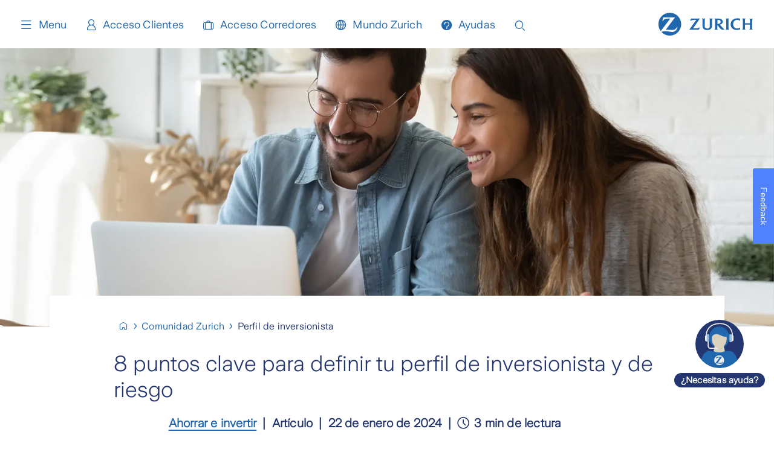

--- FILE ---
content_type: text/html; charset=utf-8
request_url: https://www.zurich.cl/blog/articles/2024/01/perfil-de-inversionista
body_size: 28932
content:
<!DOCTYPE html><html lang="es-cl"><head><meta charSet="utf-8"/><meta name="viewport" content="width=device-width"/><meta name="zwp-build" content="68e5283a5fe419193f25cc76-d022aec71468c7bd1367341a874587306da3aa21"/><link href="/_next/static/media/zurich-icons_woff2.e79964c0.woff2" rel="preload" type="font/woff2" as="font" crossorigin="anonymous"/><link href="/_next/static/media/ZurichSans-Light_woff2.36e454ad.woff2" rel="preload" type="font/woff2" as="font" crossorigin="anonymous"/><link href="/_next/static/media/ZurichSans-SemiBold_woff2.4943efd3.woff2" rel="preload" type="font/woff2" as="font" crossorigin="anonymous"/><link href="/_next/static/media/ZurichSans-Regular_woff2.812ca82b.woff2" rel="preload" type="font/woff2" as="font" crossorigin="anonymous"/><link href="/_next/static/media/ZurichSans-Medium_woff2.4940ade4.woff2" rel="preload" type="font/woff2" as="font" crossorigin="anonymous"/><title>Blog | Artículos | 8 puntos clave para definir tu perfil de inversionista y de riesgo</title><link rel="canonical" href="https://www.zurich.cl/blog/articles/2024/01/perfil-de-inversionista"/><link rel="icon" href="https://edge.sitecorecloud.io/zurichinsurf8c0-zwpshared-prod-d824/media/project/zurich-headless/shared/corporate/zurich-favicon.png"/><meta property="og:image" content="https://edge.sitecorecloud.io/zurichinsurf8c0-zwpshared-prod-d824/media/project/zurich-headless/chile/images/webp/foto-blog-inv-principiantes-1600x800.jpeg?iar=0"/><meta property="og:url" content="https://www.zurich.cl/blog/articles/2024/01/perfil-de-inversionista"/><meta property="item-id" content="a5a68cf9-cbdb-4a19-9931-ed2c1ac581ea"/><meta property="page-type" content="Articulos"/><meta property="website-section" content="Blog"/><meta property="product-search-tags" content="Fondos Mutuos,Fondos de Inversión"/><meta property="topic-search-tags" content="Ahorrar e invertir"/><meta name="last-modified" content="20250714T200844Z"/><meta name="displayname" content="Blog | Artículos | 8 puntos clave para definir tu perfil de inversionista y de riesgo"/><meta name="description" content="Bienvenidos a nuestro espacio dedicado a la educación financiera y estrategias de inversión. En tiempos de incertidumbre económica, es crucial comprender cómo ajustar y evaluar tu perfil de inversionista y de riesgo. En este artículo, exploraremos ocho puntos clave que te ayudarán a definir tu camino financiero y a tomar decisiones informadas sobre tus inversiones."/><meta name="keywords" content="Inversión, Fondo Mutuo, Zurich, Fondos Mutuos, Fondos de inversión, alternativas de inversión, categorías, Perfil de inversionista, inversión en tiempos de crisis, estrategias de inversión"/><meta property="og:title" content="8 puntos clave para definir tu perfil de inversionista y de riesgo"/><meta property="og:description" content="Bienvenidos a nuestro espacio dedicado a la educación financiera y estrategias de inversión. En tiempos de incertidumbre económica, es crucial comprender cómo ajustar y evaluar tu perfil de inversionista y de riesgo. En este artículo, exploraremos ocho puntos clave que te ayudarán a definir tu camino financiero y a tomar decisiones informadas sobre tus inversiones."/><meta property="og:site_name" content=""/><meta property="og:admins" content=""/><meta property="og:type" content="article"/><style>
#nebula_div_btn {
text-decoration: none;
}
</style><script async="" src="https://www.googletagmanager.com/gtag/js?id=DC-8875027"></script><script>
  window.dataLayer = window.dataLayer || [];
  function gtag(){dataLayer.push(arguments);}
  gtag('js', new Date());

  gtag('config', 'DC-8875027');
</script><script>
    (function(h,o,t,j,a,r){
        h.hj=h.hj||function(){(h.hj.q=h.hj.q||[]).push(arguments)};
        h._hjSettings={hjid:2990146,hjsv:6};
        a=o.getElementsByTagName('head')[0];
        r=o.createElement('script');r.async=1;
        r.src=t+h._hjSettings.hjid+j+h._hjSettings.hjsv;
        a.appendChild(r);
    })(window,document,'https://static.hotjar.com/c/hotjar-','.js?sv=');
</script><meta name="datePublished" content="2024-01-22T02:00:00Z"/><link rel="preload" as="image" imageSrcSet="https://edge.sitecorecloud.io/zurichinsurf8c0-zwpshared-prod-d824/media/project/zurich-headless/chile/images/webp/foto-blog-inv-principiantes-1600x800.jpeg 375w, https://edge.sitecorecloud.io/zurichinsurf8c0-zwpshared-prod-d824/media/project/zurich-headless/chile/images/webp/foto-blog-inv-principiantes-1600x800.jpeg 768w, https://edge.sitecorecloud.io/zurichinsurf8c0-zwpshared-prod-d824/media/project/zurich-headless/chile/images/webp/foto-blog-inv-principiantes-1600x800.jpeg 1024w, https://edge.sitecorecloud.io/zurichinsurf8c0-zwpshared-prod-d824/media/project/zurich-headless/chile/images/webp/foto-blog-inv-principiantes-1600x800.jpeg 1440w, https://edge.sitecorecloud.io/zurichinsurf8c0-zwpshared-prod-d824/media/project/zurich-headless/chile/images/webp/foto-blog-inv-principiantes-1600x800.jpeg 1600w" imageSizes="100vw" fetchpriority="high"/><meta name="next-head-count" content="29"/><link data-next-font="" rel="preconnect" href="/" crossorigin="anonymous"/><link rel="preload" href="/_next/static/css/44de2cc1d430eeb7.css" as="style"/><link rel="stylesheet" href="/_next/static/css/44de2cc1d430eeb7.css" data-n-g=""/><noscript data-n-css=""></noscript><script defer="" nomodule="" src="/_next/static/chunks/polyfills-42372ed130431b0a.js"></script><script src="/_next/static/chunks/webpack-590bcdc37e464c14.js" defer=""></script><script src="/_next/static/chunks/framework-e82a91356956e6c8.js" defer=""></script><script src="/_next/static/chunks/main-5e2a26695336c319.js" defer=""></script><script src="/_next/static/chunks/pages/_app-924331c53f157afe.js" defer=""></script><script src="/_next/static/chunks/734-ef370705f7fc02a5.js" defer=""></script><script src="/_next/static/chunks/274-da9a1da60eae053c.js" defer=""></script><script src="/_next/static/chunks/785-c30c6e272d8619a4.js" defer=""></script><script src="/_next/static/chunks/pages/%5B%5B...path%5D%5D-62f5e1ed608a6cbf.js" defer=""></script><script src="/_next/static/Gchd7j6IPuGDKQnCdDqIN/_buildManifest.js" defer=""></script><script src="/_next/static/Gchd7j6IPuGDKQnCdDqIN/_ssgManifest.js" defer=""></script></head><body><div id="__next"><byoc-registration components="[]" datasources="[]"></byoc-registration><div id="head"><!--$--><!--$--><!--/$--><!--$--><!--/$--><!--$--><!--/$--><!--$--><!--/$--><!--/$--></div><div id="body-top"><!--$--><!--$--><!--/$--><!--$-->
<script>
!function(f,b,e,v,n,t,s)
{if(f.fbq)return;n=f.fbq=function(){n.callMethod?
n.callMethod.apply(n,arguments):n.queue.push(arguments)};
if(!f._fbq)f._fbq=n;n.push=n;n.loaded=!0;n.version='2.0';
n.queue=[];t=b.createElement(e);t.async=!0;
t.src=v;s=b.getElementsByTagName(e)[0];
s.parentNode.insertBefore(t,s)}(window, document,'script',
'https://connect.facebook.net/en_US/fbevents.js');
fbq('init', '1098073155687751');
fbq('track', 'PageView');
</script>
<noscript><img height="1" width="1" style="display:none" src="https://www.facebook.com/tr?id=1098073155687751&amp;ev=PageView&amp;noscript=1"/></noscript>
<!-- -->    <div class="flBtn flBtn-position-br flBtn-size-medium">
        <input type="checkbox" id="Ford" class="checkbox"/>
        <label for="Ford"><span></span></label>
        <a href="#" data-role="main">
            <i class="fa-solid fa-hand-pointer"></i>
        </a>
        <ul class="flBtn-second">
            <!-- -->
            <li id="btnPhone">
                <a href="tel:6006009090" tooltip="Lunes a viernes 8 am a 21 pm" lefter="50px">
                    <img class="imgFLo" src="https://xmc-zurichinsurf8c0-zwpshared-prod.sitecorecloud.io/-/media/project/zurich-headless/chile/images/new-svg/ico-help-phone.svg"/>
                </a>
                <span id="dvResultados" class="msj msj_hh">Lunes a viernes 8 am a 21 pm</span>
            </li>
            <li id="btnCentro">
                <a href="https://www.zurich.cl/ayudas" tooltip="Ayudas">
                    <img class="imgFLo" src="https://xmc-zurichinsurf8c0-zwpshared-prod.sitecorecloud.io/-/media/project/zurich-headless/chile/images/new-svg/ico-help-qa.svg"/>
                </a>
                <span id="dvResultadosA" class="msj msj_hc"> Ayudas</span>
            </li>
            <li id="btnWsp">
                <a href="https://wa.me/56987902551?text=Hola%20Zurich" tooltip="Atención 24 horas, excepto feriados" lefter="50px">
                    <img class="imgFLo" src="https://xmc-zurichinsurf8c0-zwpshared-prod.sitecorecloud.io/-/media/project/zurich-headless/chile/images/new-svg/ico-help-ws.svg"/>
                </a>
                <span id="dvResultadosW" class="msj msj_hw">Atención 24 horas, excepto feriados</span>
            </li>
        </ul>
        <span class="msjj">¿Necesitas ayuda?</span>
    </div>


    <style>
        .flBtn-second {
            background-color: #23366f;
            border-radius: 60px;
            width: 0px;
        }

        .flBtn {
            background-image: url(https://xmc-zurichinsurf8c0-zwpshared-prod.sitecorecloud.io/-/media/project/zurich-headless/chile/images/new-svg/ico-help-operator.svg);
            position: fixed;
            z-index: 1000;
            list-style: none;
            margin: 0;
            padding: 0;
            border: 0;
            outline: none;
            text-decoration: none;
            background-repeat: no-repeat;
        }

            .flBtn ul {
                list-style: none;
                margin: 0;
                padding: 0;
                border: 0;
                outline: none;
                text-decoration: none;
                position: absolute;
                visibility: hidden;
            }

            .flBtn input {
                transition: all 500ms;
                position: absolute;
                z-index: 3;
                top: 0;
                left: 0;
                display: block;
                width: 100%;
                height: 100%;
                cursor: pointer;
                opacity: 0;
            }

                .flBtn input:checked ~ ul {
                    visibility: visible;
                    width: 265px;
                }

                    .flBtn input:checked ~ ul li {
                        visibility: visible;
                        opacity: 1;
                    }

                .flBtn input:hover + a[tooltip]:before {
                    visibility: visible;
                    opacity: 1;
                }

            .flBtn a {
                position: relative;
                z-index: 2;
                display: block;
                vertical-align: middle;
                text-decoration: none;
                text-align: center;
                cursor: pointer;
  //           color: red;
            }

            .flBtn ul li {
                margin: 0px 11px;
                display: flex;
                flex-direction: row;
                align-items: center;
                visibility: hidden;
                opacity: 0;
                transition: all 400ms;
            }

            .flBtn [tooltip]:before {
                position: absolute;
                visibility: hidden;
                opacity: 0;
                padding: 0 10px;
                white-space: nowrap;
                background: rgba(0, 0, 0, 0.8);
                color: #ffffff;
            }

            .flBtn [tooltip]:hover:before {
                visibility: visible;
                opacity: 1;
            }

        .flBtn-size-medium a {
            line-height: 60px;
            font-size: 24px;
        }

        .flBtn-size-medium ul a {
            width: 35px;
            height: 35px;
//            line-height: 80px;
            font-size: 12px;
        }

        .flBtn-size-medium [tooltip]:before {
            height: 30px;
            line-height: 30px;
            font-size: 12px;
            color: white !important;
            font-weight: bold;
            background-color: #23366f;
            border-radius: 25px;
        }

        .flBtn-position-br {
            height: 80px;
            bottom: 110px;
            right: 50px;
            background-color: #23366f;
            border-radius: 60px;
        }

            .flBtn-position-br [tooltip][data-role]:before {
                right: 100%;
                bottom: 100%;
            }

            .flBtn-position-br .flBtn-first {
                right: 50%;
                transform: translateX(50%);
                bottom: 100%;
            }

                .flBtn-position-br .flBtn-first [tooltip]:before {
                    right: 100%;
                    top: 50%;
                    transform: translateY(-50%);
                    margin-right: 5px;
                }

            .flBtn-position-br .flBtn-second {
                transition: 200ms linear 50ms;
                display: flex;
                top: 50%;
                transform: translateY(-50%);
                right: 0%;
                height: 80px;
                padding-right: 40px;
                padding-left: 22px;
                z-index: -1;
            }

                .flBtn-position-br .flBtn-second [tooltip]:before {
                    width: auto;
                    max-width: 230px;
                    bottom: -50px;
                    position: absolute;
                    margin-bottom: 5px;
                    transition: all 300ms;
                }

        input[type=checkbox] {
            display: none;
        }

            input[type=checkbox] + label {
                display: inline-block;
                padding: 0 0 0 0px;
                height: 80px;
                width: 80px;
                background-size: 50%;
                cursor: pointer;
            }

        label::before {
        }

        span {
            /*visibility: visible;
            content: "";
            display: block;*/
        }



        input[type=checkbox]:checked + label span::before {
            content: "+";
            font-size: 50px;
            transform: rotate(45deg);
            height: 80px;
            width: 30px;
            color: white;
            cursor: pointer;
            display: flex;
            flex-direction: row;
            align-items: center;
            padding-left: 18px;
            padding-bottom: 30px;
            opacity: 1;
        }

        .msj {
            line-height: 18px;
            font-size: 12px;
            position: absolute;
            padding-left: 10px;
            bottom: -30px;s
            text-align: center;
            color: white !important;
            font-weight: bold;
            background-color: #23366f;
            border-radius: 25px;
            height: 20px;
            align-items: flex-end;
            justify-content: center;
            opacity: 0;
            transition: opacity .5s;
            width: 1px;
        }

        a img:hover {
            opacity: 0.5;
        }

        .msj_hh {
            right: 110px;
            width: 180px;
        }

        .msj_hw {
            right: 0px;
            width: 218px;
        }

        .msj_hc {
            right: 120px;
            width: 67px;
        }

        .msj_hm {
            right: 215px;
            width: 90px;
        }

        #btnPhone:hover > .msj_hh {
            opacity: 1;
        }

        #btnWsp:hover > .msj_hw {
            opacity: 1;
        }

        #btnCentro:hover > .msj_hc {
            opacity: 1;
        }

        #btnMail:hover > .msj_hm {
            opacity: 1;
        }

        .msjj {
            font-size: 15px;
            position: absolute;
            bottom: -32px;
            right: -35px;
            width: 150px;
            height: 24px;
            text-align: center;
            padding-top: 3px;
            color: white !important;
            font-weight: bold;
            background-color: #23366F;
            border-radius: 25px;
            line-height: 18px;
            transition: opacity 0.3s;
        }

        .flBtn-second:hover ~ .msjj {
            opacity: 0;
        }

        .imgFLo {
            vertical-align: initial !important;
        }
    </style>

<style>

.back-to-top {
    right: unset;
    left: 3% !important
}
</style><!--/$--><!--/$--></div><div class="prod-mode chile"><header role="none"><a class="skip" href="#main-content">Skip to main content</a><div id="header"><!--$--><!--$--><header><div class="header-temp-spacer"></div><nav class="header-temp" aria-label="Main menu"><div class="header-temp-navbar"><button class="header-temp-toggle" aria-expanded="false" aria-controls="navdrawer"><span class="icon icon--menu_24"></span>Menu</button><ul class="header-temp-links" aria-label="Quick links"><li class=""><a title="Home" target="" class="icon icon icon--home_24_outline" id=":R2kpor6:-link" href="/">Home</a></li><li class=""><a href="https://clientes.zurich.cl/Portalclientes/login" class="icon icon icon--user-male_24_outline" title="Acceso Clientes" target="" id=":R4kpor6:-link">Acceso Clientes</a></li><li class=""><a title="Acceso Corredores" target="" class="icon icon icon--suitecase_24_outline" id=":R6kpor6:-link" href="/acceso-corredores">Acceso Corredores</a></li><li class=""><a href="https://clientes.zurich.cl/Portalclientes/login?modulo=mundozurich" class="icon icon icon--globe_24_outline" title="Mundo Zurich" target="" id=":R8kpor6:-link">Mundo Zurich</a></li><li class=""><a title="Ayudas" target="" class="icon icon icon--help_24_solid" id=":Rakpor6:-link" href="/ayudas">Ayudas</a></li><li class="menu-search-desktop"><button type="button" class="menu-search-button" aria-label="Open search input" aria-pressed="false"><span aria-hidden="true" class="icon icon--search_24_outline"></span></button></li><li class="menu-search-mobile"><button type="button" class="menu-search-button" aria-label="Search"><span class="icon icon--search_24_outline"></span></button></li></ul><div class="header-temp-logo"><a title="" target="" class="" aria-label="Home page" href="/"><img alt="zurich-logo-blue" loading="lazy" src="https://edge.sitecorecloud.io/zurichinsurf8c0-zwpshared-prod-d824/media/project/zurich-headless/shared/zurich-logo-blue.svg?iar=0"/></a></div></div><div data-focus-guard="true" tabindex="-1" style="width:1px;height:0px;padding:0;overflow:hidden;position:fixed;top:1px;left:1px"></div><div data-focus-lock-disabled="disabled"><div class="header-temp-navdrawer" id="navdrawer"><div class="header-temp-navdrawer-inner"><div class="header-temp-navbar"><button class="header-temp-toggle" aria-expanded="false" aria-controls="navdrawer"><span class="icon icon--close_24"></span>Menu</button><ul class="header-temp-links" aria-label="Quick links"><li class=""><a title="Home" target="" class="icon icon icon--home_24_outline" id=":Rcn9or6:-link" href="/">Home</a></li><li class=""><a href="https://clientes.zurich.cl/Portalclientes/login" class="icon icon icon--user-male_24_outline" title="Acceso Clientes" target="" id=":Rkn9or6:-link">Acceso Clientes</a></li><li class=""><a title="Acceso Corredores" target="" class="icon icon icon--suitecase_24_outline" id=":Rsn9or6:-link" href="/acceso-corredores">Acceso Corredores</a></li><li class=""><a href="https://clientes.zurich.cl/Portalclientes/login?modulo=mundozurich" class="icon icon icon--globe_24_outline" title="Mundo Zurich" target="" id=":R14n9or6:-link">Mundo Zurich</a></li><li class=""><a title="Ayudas" target="" class="icon icon icon--help_24_solid" id=":R1cn9or6:-link" href="/ayudas">Ayudas</a></li></ul><div class="header-temp-logo"><a title="" target="" class="" aria-label="Home page" href="/"><img alt="zurich-logo-blue" loading="lazy" src="https://edge.sitecorecloud.io/zurichinsurf8c0-zwpshared-prod-d824/media/project/zurich-headless/shared/zurich-logo-blue.svg?iar=0"/></a></div></div><div class="header-temp-navdrawer-body"><nav aria-label="Submenu"><div class="header-temp-navgroup"><div class="header-temp-navgroup-inner"><ul class="level-0"><li class=""><a title="Contrata Online" target="" class="icon icon icon--cart_24_solid" id=":Rj79or6:-link" href="/seguros-personas/productos-digitales">Contrata Online</a></li><li class="has-submenu"><a title="Seguros Auto" target="" class="icon icon icon--car_24_outline" id=":R1379or6:-link" href="/seguros-personas/auto">Seguros Auto</a><button type="button" class="toggle-submenu" aria-label="Show" aria-expanded="false" id=":R1379or6:-toggle" aria-controls=":R1379or6:-submenu" aria-labelledby=":R1379or6:-toggle :R1379or6:-link"><span class="icon icon--arrow-down_16" aria-hidden="true"></span></button><ul id=":R1379or6:-submenu" class="level-1"><li class=""><a title="Auto Digital" target="" class="" id=":R6l379or6:-link" href="/seguros-personas/auto/auto-digital">Auto Digital</a></li><li class=""><a title="Maneja tus km" target="" class="" id=":Ral379or6:-link" href="/seguros-personas/auto/maneja-tus-km">Maneja tus km</a></li><li class=""><a title="SOAP" target="" class="" id=":Rel379or6:-link" href="/seguros-personas/soap">SOAP</a></li></ul></li><li class="has-submenu"><a title="Seguros de Vida y Salud" target="" class="icon icon icon--heart-cardio_24_outline" id=":R1j79or6:-link" href="/vida-y-salud">Seguros de Vida y Salud</a><button type="button" class="toggle-submenu" aria-label="Show" aria-expanded="false" id=":R1j79or6:-toggle" aria-controls=":R1j79or6:-submenu" aria-labelledby=":R1j79or6:-toggle :R1j79or6:-link"><span class="icon icon--arrow-down_16" aria-hidden="true"></span></button><ul id=":R1j79or6:-submenu" class="level-1"><li class="has-submenu"><a title="Gastos Médicos Alto Costo" target="" class="" id=":R6lj79or6:-link" href="/vida-y-salud/gastos-medicos">Gastos Médicos Alto Costo</a><button type="button" class="toggle-submenu" aria-label="Show" aria-expanded="false" id=":R6lj79or6:-toggle" aria-controls=":R6lj79or6:-submenu" aria-labelledby=":R6lj79or6:-toggle :R6lj79or6:-link"><span class="icon icon--arrow-down_16" aria-hidden="true"></span></button><ul id=":R6lj79or6:-submenu" class="level-2"><li class=""><a title="Temporal Plus" target="" class="" id=":Rqmlj79or6:-link" href="/seguros-personas/vida/vida">Temporal Plus</a></li><li class=""><a title="Zurich Mi Vida + Salud" target="" class="" id=":R1amlj79or6:-link" href="/seguros-personas/salud/vida-salud">Zurich Mi Vida + Salud</a></li><li class=""><a title="Zurich Salud" target="" class="" id=":R1qmlj79or6:-link" href="/seguros-personas/salud/salud">Zurich Salud</a></li></ul></li><li class="has-submenu"><a title="Prevención y Accidentes" target="" class="" id=":Ralj79or6:-link" href="/vida-y-salud/prevencion-y-accidentes">Prevención y Accidentes</a><button type="button" class="toggle-submenu" aria-label="Show" aria-expanded="false" id=":Ralj79or6:-toggle" aria-controls=":Ralj79or6:-submenu" aria-labelledby=":Ralj79or6:-toggle :Ralj79or6:-link"><span class="icon icon--arrow-down_16" aria-hidden="true"></span></button><ul id=":Ralj79or6:-submenu" class="level-2"><li class=""><a title="Protección Light" target="" class="" id=":Rqqlj79or6:-link" href="/seguros-personas/salud/proteccion-light">Protección Light</a></li><li class=""><a title="Accidentes Personales" target="" class="" id=":R1aqlj79or6:-link" href="/seguros-personas/vida/accidentes">Accidentes Personales</a></li></ul></li><li class="has-submenu"><a title="Protección Familiar" target="" class="" id=":Relj79or6:-link" href="/seguros-personas/vida/proteccion-familiar">Protección Familiar</a><button type="button" class="toggle-submenu" aria-label="Show" aria-expanded="false" id=":Relj79or6:-toggle" aria-controls=":Relj79or6:-submenu" aria-labelledby=":Relj79or6:-toggle :Relj79or6:-link"><span class="icon icon--arrow-down_16" aria-hidden="true"></span></button><ul id=":Relj79or6:-submenu" class="level-2"><li class=""><a title="Oncológico Familiar" target="" class="" id=":Rqulj79or6:-link" href="/seguros-personas/vida/oncologico">Oncológico Familiar</a></li><li class=""><a title="Plan A Medida" target="" class="" id=":R1aulj79or6:-link" href="/seguros-personas/vida/familia">Plan A Medida</a></li><li class=""><a href="https://www.zurich.cl/-/media/project/zurich-headless/chile/docs/fichaspf/seguro_pf_mujer-a_02-2023.pdf" class="" title="Plan Mujer A" target="_blank" rel="noopener noreferrer" id=":R1qulj79or6:-link">Plan Mujer A</a></li><li class=""><a href="https://www.zurich.cl/-/media/project/zurich-headless/chile/docs/fichaspf/seguro_pf_mujer-b_02-2023.pdf" class="" title="Plan Mujer B" target="_blank" rel="noopener noreferrer" id=":R2aulj79or6:-link">Plan Mujer B</a></li><li class=""><a href="https://www.zurich.cl/-/media/project/zurich-headless/chile/docs/fichaspf/seguro_pf_top_02-2023.pdf" class="" title="Plan Top" target="_blank" rel="noopener noreferrer" id=":R2qulj79or6:-link">Plan Top</a></li><li class=""><a href="https://www.zurich.cl/-/media/project/zurich-headless/chile/docs/fichaspf/seguro_pf_dos_08-2022.pdf" class="" title="Plan Dos" target="_blank" rel="noopener noreferrer" id=":R3aulj79or6:-link">Plan Dos</a></li><li class=""><a href="https://www.zurich.cl/-/media/project/zurich-headless/chile/docs/fichaspf/seguro_pf_mas-vida_08-2022.pdf" class="" title="Plan Más Vida" target="_blank" rel="noopener noreferrer" id=":R3qulj79or6:-link">Plan Más Vida</a></li></ul></li></ul></li><li class="has-submenu"><a title="Seguros de Vida con Ahorro" target="" class="icon icon icon--currency-dollar_24_outline" id=":R2379or6:-link" href="/seguros-personas/vida-con-ahorro">Seguros de Vida con Ahorro</a><button type="button" class="toggle-submenu" aria-label="Show" aria-expanded="false" id=":R2379or6:-toggle" aria-controls=":R2379or6:-submenu" aria-labelledby=":R2379or6:-toggle :R2379or6:-link"><span class="icon icon--arrow-down_16" aria-hidden="true"></span></button><ul id=":R2379or6:-submenu" class="level-1"><li class=""><a title="Business Life" target="" class="" id=":R6m379or6:-link" href="/seguros-personas/vida-con-ahorro/proyectos">Business Life</a></li><li class=""><a title="Futuro Presente" target="" class="" id=":Ram379or6:-link" href="/seguros-personas/vida-con-ahorro/educacion">Futuro Presente</a></li><li class=""><a title="Renta Preferente" target="" class="" id=":Rem379or6:-link" href="/seguros-personas/vida-con-ahorro/patrimonio">Renta Preferente</a></li><li class=""><a title="Zurich APV" target="" class="" id=":Rim379or6:-link" href="/seguros-personas/vida-con-ahorro/jubilacion">Zurich APV</a></li></ul></li><li class="has-submenu"><a title="Seguros Bienes y Viaje" target="" class="icon icon icon--pin_24_outline" id=":R2j79or6:-link" href="/bienes-y-viaje">Seguros Bienes y Viaje</a><button type="button" class="toggle-submenu" aria-label="Show" aria-expanded="false" id=":R2j79or6:-toggle" aria-controls=":R2j79or6:-submenu" aria-labelledby=":R2j79or6:-toggle :R2j79or6:-link"><span class="icon icon--arrow-down_16" aria-hidden="true"></span></button><ul id=":R2j79or6:-submenu" class="level-1"><li class=""><a title="Hogar Fácil Plus" target="" class="" id=":R6mj79or6:-link" href="/seguros-personas/hogar-digital">Hogar Fácil Plus</a></li><li class=""><a href="https://www.universal-assistance.com/cl-la/zurich.html?utm_source=zurich_cl&amp;utm_medium=referral&amp;utm_campaign=zurich_cl_prod_digitales" class="" title="Viaja protegido" target="_blank" rel="noopener noreferrer" id=":Ramj79or6:-link">Viaja protegido</a></li></ul></li></ul></div></div><div class="header-temp-navgroup"><div class="header-temp-navgroup-inner"><ul class="level-0"><li class="has-submenu"><a title="Seguros Empresas y Pymes" target="" class="icon icon icon--package_24_outline" id=":Rl79or6:-link" href="/seguros-empresas">Seguros Empresas y Pymes</a><button type="button" class="toggle-submenu" aria-label="Show" aria-expanded="false" id=":Rl79or6:-toggle" aria-controls=":Rl79or6:-submenu" aria-labelledby=":Rl79or6:-toggle :Rl79or6:-link"><span class="icon icon--arrow-down_16" aria-hidden="true"></span></button><ul id=":Rl79or6:-submenu" class="level-1"><li class="has-submenu"><a title="Colaboradores" target="" class="" id=":R6kl79or6:-link" href="/seguros-empresas/colaboradores">Colaboradores</a><button type="button" class="toggle-submenu" aria-label="Show" aria-expanded="false" id=":R6kl79or6:-toggle" aria-controls=":R6kl79or6:-submenu" aria-labelledby=":R6kl79or6:-toggle :R6kl79or6:-link"><span class="icon icon--arrow-down_16" aria-hidden="true"></span></button><ul id=":R6kl79or6:-submenu" class="level-2"><li class=""><a title="Colectivo Complementario de Salud" target="" class="" id=":Rqmkl79or6:-link" href="/seguros-empresas/productos/colectivos/colectivo-complementario-salud">Colectivo Complementario de Salud</a></li><li class=""><a title="Colectivo de Vida" target="" class="" id=":R1amkl79or6:-link" href="/seguros-empresas/productos/colectivos/colectivo-vida">Colectivo de Vida</a></li><li class=""><a title="Colectivo Salud Pyme" target="" class="" id=":R1qmkl79or6:-link" href="/seguros-empresas/productos/colectivos/salud-pyme">Colectivo Salud Pyme</a></li><li class=""><a title="Accidentes Personales" target="" class="" id=":R2amkl79or6:-link" href="/seguros-empresas/productos/accidentes/accidentes-personales">Accidentes Personales</a></li><li class=""><a title="Protección Familiar para Empresas" target="" class="" id=":R2qmkl79or6:-link" href="/seguros-empresas/productos/pf-empresas">Protección Familiar para Empresas</a></li></ul></li><li class="has-submenu"><a title="Bienes y Patrimonio" target="" class="" id=":Rakl79or6:-link" href="/seguros-empresas/bienes">Bienes y Patrimonio</a><button type="button" class="toggle-submenu" aria-label="Show" aria-expanded="false" id=":Rakl79or6:-toggle" aria-controls=":Rakl79or6:-submenu" aria-labelledby=":Rakl79or6:-toggle :Rakl79or6:-link"><span class="icon icon--arrow-down_16" aria-hidden="true"></span></button><ul id=":Rakl79or6:-submenu" class="level-2"><li class=""><a title="Mini Flota de Vehículos" target="" class="" id=":Rqqkl79or6:-link" href="/seguros-empresas/productos/miniflotas">Mini Flota de Vehículos</a></li><li class=""><a title="Multirriesgo" target="" class="" id=":R1aqkl79or6:-link" href="/seguros-empresas/productos/multiriesgo">Multirriesgo</a></li><li class=""><a title="Propiedad o Property" target="" class="" id=":R1qqkl79or6:-link" href="/seguros-empresas/productos/propiedad">Propiedad o Property</a></li><li class=""><a title="Transporte" target="" class="" id=":R2aqkl79or6:-link" href="/seguros-empresas/productos/transporte">Transporte</a></li><li class=""><a title="Vehículos Comerciales" target="" class="" id=":R2qqkl79or6:-link" href="/seguros-empresas/productos/vehiculos-comerciales">Vehículos Comerciales</a></li><li class=""><a title="Protección Financiera" target="" class="" id=":R3aqkl79or6:-link" href="/seguros-empresas/productos/accidentes/proteccion-financiera">Protección Financiera</a></li><li class=""><a title="Responsabilidad Civil" target="" class="" id=":R3qqkl79or6:-link" href="/seguros-empresas/productos/responsabilidad-civil">Responsabilidad Civil</a></li><li class=""><a title="Todo Riesgo Construcción" target="" class="" id=":R4aqkl79or6:-link" href="/seguros-empresas/productos/todo-riesgo-construccion">Todo Riesgo Construcción</a></li></ul></li></ul></li><li class="has-submenu"><a title="Ahorro e Inversiones" target="" class="icon icon icon--target_24_outline" id=":R1579or6:-link" href="/inversion-y-ahorro">Ahorro e Inversiones</a><button type="button" class="toggle-submenu" aria-label="Show" aria-expanded="false" id=":R1579or6:-toggle" aria-controls=":R1579or6:-submenu" aria-labelledby=":R1579or6:-toggle :R1579or6:-link"><span class="icon icon--arrow-down_16" aria-hidden="true"></span></button><ul id=":R1579or6:-submenu" class="level-1"><li class=""><a title="Ahorro Empresas" target="" class="" id=":R6l579or6:-link" href="/inversion-y-ahorro/ahorro-empresas">Ahorro Empresas</a></li><li class=""><a title="Ahorro Previsional Voluntario" target="" class="" id=":Ral579or6:-link" href="/inversion-y-ahorro/fondos-y-servicios/apv">Ahorro Previsional Voluntario</a></li><li class="has-submenu"><a title="Inversiones" target="" class="" id=":Rel579or6:-link" href="/inversion-y-ahorro/fondos-y-servicios">Inversiones</a><button type="button" class="toggle-submenu" aria-label="Show" aria-expanded="false" id=":Rel579or6:-toggle" aria-controls=":Rel579or6:-submenu" aria-labelledby=":Rel579or6:-toggle :Rel579or6:-link"><span class="icon icon--arrow-down_16" aria-hidden="true"></span></button><ul id=":Rel579or6:-submenu" class="level-2"><li class=""><a title="Empieza a invertir" target="" class="" id=":Rqul579or6:-link" href="/inversion-y-ahorro/fondos-y-servicios/invierte">Empieza a invertir</a></li><li class="has-submenu"><a title="Fondos Mutuos" target="" class="" id=":R1aul579or6:-link" href="/inversion-y-ahorro/fondos-y-servicios/fondos-mutuos">Fondos Mutuos</a><button type="button" class="toggle-submenu" aria-label="Show" aria-expanded="false" id=":R1aul579or6:-toggle" aria-controls=":R1aul579or6:-submenu" aria-labelledby=":R1aul579or6:-toggle :R1aul579or6:-link"><span class="icon icon--arrow-down_16" aria-hidden="true"></span></button><ul id=":R1aul579or6:-submenu" class="level-3"><li class=""><a title="Renta Fija" target="" class="" id=":R6laul579or6:-link" href="/inversion-y-ahorro/fondos-y-servicios/fondos-mutuos/fm-renta-fija">Renta Fija</a></li><li class=""><a title="Balanceados" target="" class="" id=":Ralaul579or6:-link" href="/inversion-y-ahorro/fondos-y-servicios/fondos-mutuos/fm-balanceados">Balanceados</a></li><li class=""><a title="Renta Variable" target="" class="" id=":Relaul579or6:-link" href="/inversion-y-ahorro/fondos-y-servicios/fondos-mutuos/fm-renta-variable">Renta Variable</a></li></ul></li><li class="has-submenu"><a title="Fondos de Inversión" target="" class="" id=":R1qul579or6:-link" href="/inversion-y-ahorro/fondos-y-servicios/fondos-inversion">Fondos de Inversión</a><button type="button" class="toggle-submenu" aria-label="Show" aria-expanded="false" id=":R1qul579or6:-toggle" aria-controls=":R1qul579or6:-submenu" aria-labelledby=":R1qul579or6:-toggle :R1qul579or6:-link"><span class="icon icon--arrow-down_16" aria-hidden="true"></span></button><ul id=":R1qul579or6:-submenu" class="level-3"><li class=""><a title="Renta Fija" target="" class="" id=":R6lqul579or6:-link" href="/inversion-y-ahorro/fondos-y-servicios/fondos-inversion/fi-renta-fija">Renta Fija</a></li><li class=""><a title="Alternativos" target="" class="" id=":Ralqul579or6:-link" href="/inversion-y-ahorro/fondos-y-servicios/fondos-inversion/fi-alternativos">Alternativos</a></li></ul></li><li class=""><a title="Rentabilidades" target="" class="" id=":R2aul579or6:-link" href="/inversion-y-ahorro/fondos-y-servicios/rentabilidades">Rentabilidades</a></li></ul></li></ul></li><li class=""><a title="Mundo Zurich" target="" class="icon icon icon--globe_24_outline" id=":R1l79or6:-link" href="/mundo-zurich">Mundo Zurich</a></li><li class=""><a title="Comunidad Zurich" target="" class="icon icon icon--face-happy_24_outline" id=":R2579or6:-link" href="/blog">Comunidad Zurich</a></li></ul></div></div><div class="header-temp-navgroup"><div class="header-temp-navgroup-inner"><ul class="level-0"><li class=""><a title="Zurichpedia" target="" class="icon icon icon--book-open_24_outline" id=":Rn79or6:-link" href="/centro-de-ayuda/otros-temas/zurichpedia">Zurichpedia</a></li><li class="has-submenu"><a title="Ayudas" target="" class="icon icon icon--help_24_solid" id=":R1779or6:-link" href="/ayudas">Ayudas</a><button type="button" class="toggle-submenu" aria-label="Show" aria-expanded="false" id=":R1779or6:-toggle" aria-controls=":R1779or6:-submenu" aria-labelledby=":R1779or6:-toggle :R1779or6:-link"><span class="icon icon--arrow-down_16" aria-hidden="true"></span></button><ul id=":R1779or6:-submenu" class="level-1"><li class=""><a href="https://clientes.zurich.cl/Portalclientes/login?modulo=reembolsos" class="" title="Solicita tu reembolso" target="" id=":R6l779or6:-link">Solicita tu reembolso</a></li><li class=""><a title="Denuncia tu siniestro" target="" class="" id=":Ral779or6:-link" href="/siniestro-denuncia">Denuncia tu siniestro</a></li><li class=""><a href="https://www9.zurich.cl/vida/web/Portal/numero-asistencia/ingreso" class="" title="Pide una asistencia" target="" id=":Rel779or6:-link">Pide una asistencia</a></li><li class=""><a href="https://www9.zurich.cl/vida/web/Portal/pagoexpress/ingreso" class="" title="Paga tu seguro" target="" id=":Ril779or6:-link">Paga tu seguro</a></li><li class="has-submenu"><a title="Centro de Ayuda" target="" class="" id=":Rml779or6:-link" href="/centro-de-ayuda">Centro de Ayuda</a><button type="button" class="toggle-submenu" aria-label="Show" aria-expanded="false" id=":Rml779or6:-toggle" aria-controls=":Rml779or6:-submenu" aria-labelledby=":Rml779or6:-toggle :Rml779or6:-link"><span class="icon icon--arrow-down_16" aria-hidden="true"></span></button><ul id=":Rml779or6:-submenu" class="level-2"><li class=""><a title="Reembolsos y Siniestros" target="" class="" id=":R1lml779or6:-link" href="/centro-de-ayuda/servicios/reembolsos-y-siniestros">Reembolsos y Siniestros</a></li><li class=""><a title="Dar término a mi seguro" target="" class="" id=":R2lml779or6:-link" href="/centro-de-ayuda/servicios/terminar-seguro">Dar término a mi seguro</a></li><li class=""><a title="Duplicado de póliza" target="" class="" id=":R3lml779or6:-link" href="/centro-de-ayuda/servicios/duplicado-poliza">Duplicado de póliza</a></li><li class=""><a title="Acuerdo Sernac y Zurich por GPS" target="" class="" id=":R4lml779or6:-link" href="/centro-de-ayuda/otros-temas/gps">Acuerdo Sernac y Zurich por GPS</a></li><li class=""><a title="Cómo solicito una Asistencia" target="" class="" id=":R5lml779or6:-link" href="/centro-de-ayuda/servicios/asistencia">Cómo solicito una Asistencia</a></li><li class=""><a title="Pagar mi seguro" target="" class="" id=":R6lml779or6:-link" href="/centro-de-ayuda/servicios/pagar-seguro">Pagar mi seguro</a></li><li class=""><a title="Designar beneficiarios" target="" class="" id=":R7lml779or6:-link" href="/centro-de-ayuda/servicios/beneficiarios">Designar beneficiarios</a></li></ul></li></ul></li><li class="has-submenu"><a title="Conócenos" target="" class="icon icon icon--book-close_24_outline" id=":R1n79or6:-link" href="/conocenos">Conócenos</a><button type="button" class="toggle-submenu" aria-label="Show" aria-expanded="false" id=":R1n79or6:-toggle" aria-controls=":R1n79or6:-submenu" aria-labelledby=":R1n79or6:-toggle :R1n79or6:-link"><span class="icon icon--arrow-down_16" aria-hidden="true"></span></button><ul id=":R1n79or6:-submenu" class="level-1"><li class=""><a title="Gobierno Corporativo" target="" class="" id=":R6ln79or6:-link" href="/conocenos/informacion/gobierno-corporativo">Gobierno Corporativo</a></li></ul></li><li class=""><a href="https://clientes.zurich.cl/Portalclientes/login" class="icon icon icon--user-male_24_outline" title="Acceso Clientes" target="" id=":R2779or6:-link">Acceso Clientes</a></li></ul></div></div><div class="header-temp-navgroup"><div class="header-temp-navgroup-inner"><ul class="level-0"><li class=""><a title="Otros accesos" target="" class="icon icon icon--folder_24_outline" id=":Rp79or6:-link" href="/accesos-online">Otros accesos</a></li><li class=""><a title="Acceso Corredores" target="" class="icon icon icon--suitecase_24_outline" id=":R1979or6:-link" href="/acceso-corredores">Acceso Corredores</a></li><li class=""><a title="Canales Atención Remota" target="" class="icon icon icon--info_24_outline" id=":R1p79or6:-link" href="/conocenos/canales-atencion-remota">Canales Atención Remota</a></li><li class=""><a title="Oficinas y Sucursales" target="" class="icon icon icon--compass_24_outline" id=":R2979or6:-link" href="/location-finder-local">Oficinas y Sucursales</a></li></ul></div></div></nav></div><div class="header-temp-navdrawer-footer"><div class="header-temp-navdrawer-legal"></div><div class="header-temp-navdrawer-social"><ul class="link-list link-list--social"><li><a href="/location-finder-local" title="Location" class="icon icon--pin_24_outline" target="_self" rel="noreferrer">Location</a></li><li><a href="https://wa.me/56987902551?text=Hola%20Zurich" title="WhatsApp" class="icon icon--whatsapp_24_solid" target="_blank" rel="noreferrer">WhatsApp</a></li><li><a href="https://www.facebook.com/ZurichCl" title="facebook_CHILE" class="icon icon--facebook_24_solid" target="_blank" rel="noreferrer">facebook_CHILE</a></li><li><a href="https://www.instagram.com/zurich_chile/" title="Instagram_chile" class="icon icon--instagram_24_solid" target="_blank" rel="noreferrer">Instagram_chile</a></li><li><a href="https://www.linkedin.com/showcase/zurich-chile/?viewAsMember=true" title="Linkdn_chile" class="icon icon--linkedin_24_solid" target="_blank" rel="noreferrer">Linkdn_chile</a></li><li><a href="https://open.spotify.com/show/6FoNs4bvFuXu740sl3leaE?si=dx7HqPPTRgGAnpA1uxb3DQ" title="Spotify_chile" class="icon icon--spotify_24_solid" target="_blank" rel="noreferrer">Spotify_chile</a></li></ul></div></div></div></div></div><div data-focus-guard="true" tabindex="-1" style="width:1px;height:0px;padding:0;overflow:hidden;position:fixed;top:1px;left:1px"></div></nav></header><!--/$--><!--$--><!--/$--><!--/$--></div></header><main id="main-content"><div id="content"><!--$--><!--$--><div class="col-12 component container article"><div class="scroll-progress" style="top:0;width:0%"></div><div class="component-content"><div class="component image file-type-icon-media-link mod-image-header"><div class="component-content"><img alt="Finanzas" title="foto-blog-inv-principiantes-1600x800" fetchpriority="high" decoding="async" data-nimg="fill" class="hero-image" style="position:absolute;height:100%;width:100%;left:0;top:0;right:0;bottom:0;color:transparent" sizes="100vw" srcSet="https://edge.sitecorecloud.io/zurichinsurf8c0-zwpshared-prod-d824/media/project/zurich-headless/chile/images/webp/foto-blog-inv-principiantes-1600x800.jpeg 375w, https://edge.sitecorecloud.io/zurichinsurf8c0-zwpshared-prod-d824/media/project/zurich-headless/chile/images/webp/foto-blog-inv-principiantes-1600x800.jpeg 768w, https://edge.sitecorecloud.io/zurichinsurf8c0-zwpshared-prod-d824/media/project/zurich-headless/chile/images/webp/foto-blog-inv-principiantes-1600x800.jpeg 1024w, https://edge.sitecorecloud.io/zurichinsurf8c0-zwpshared-prod-d824/media/project/zurich-headless/chile/images/webp/foto-blog-inv-principiantes-1600x800.jpeg 1440w, https://edge.sitecorecloud.io/zurichinsurf8c0-zwpshared-prod-d824/media/project/zurich-headless/chile/images/webp/foto-blog-inv-principiantes-1600x800.jpeg 1600w" src="https://edge.sitecorecloud.io/zurichinsurf8c0-zwpshared-prod-d824/media/project/zurich-headless/chile/images/webp/foto-blog-inv-principiantes-1600x800.jpeg"/></div></div><div class="component container content-main"><!--$--><script id="breadcrumblist" type="application/ld+json">{"@context":"https://schema.org","@type":"BreadcrumbList","itemListElement":[{"@type":"ListItem","position":1,"name":"Zurich Chile","item":"https://www.zurich.cl/"},{"@type":"ListItem","position":2,"name":"Comunidad Zurich","item":"https://www.zurich.cl/blog"},{"@type":"ListItem","position":3,"name":"Perfil de inversionista"}]}</script><div class="component container"><nav class="breadcrumb breadcrumb--icon" aria-label="Breadcrumb"><ol><li class="home"><a href="/" title="Zurich Chile" aria-label="Zurich Chile"><span class="breadcrumb-item__text">Zurich Chile</span></a></li><li><a href="/blog" title="Comunidad Zurich" aria-label="Comunidad Zurich"><span class="breadcrumb-item__text">Comunidad Zurich</span></a></li><li><a href="/blog/articles/2024/01/perfil-de-inversionista" title="Perfil de inversionista" aria-label="Perfil de inversionista" aria-current="page"><span class="breadcrumb-item__text">Perfil de inversionista</span></a></li></ol></nav></div><!--/$--><h1 class="field-title">8 puntos clave para definir tu perfil de inversionista y de riesgo</h1><div class="col-12 col-md-8 offset-md-2 news-overline"><p><span class="field-taglink"><a href="/blog/topics/ahorrar-e-invertir">Ahorrar e invertir</a></span><span><span>Artículo</span>22 de enero de 2024</span></p></div><div class="col-12 col-md-8 offset-md-2"><div class="news-summary">Bienvenidos a nuestro espacio dedicado a la educaci&oacute;n financiera y estrategias de inversi&oacute;n. En tiempos de incertidumbre econ&oacute;mica, es crucial comprender c&oacute;mo ajustar y evaluar tu perfil de inversionista y de riesgo. En este art&iacute;culo, exploraremos ocho puntos clave que te ayudar&aacute;n a definir tu camino financiero y a tomar decisiones informadas sobre tus inversiones.</div></div><div class="col-12 col-md-8 offset-md-2"><div class="sharebar bg-zurichblue inverted sharebar--centered "><div class="sharebar--header">Comparte esto</div><div class="sharebar--links"><ul aria-label="Social media share"><li class="whatsapp-extra-link"><a class="icon icon--whatsapp_24_solid" href="https://wa.me/?text=https://www.zurich.cl/blog/articles/2024/01/perfil-de-inversionista" aria-label="whatsapp" rel="noreferrer" target="_blank"></a></li><li><a class="icon icon--facebook_24_solid" href="https://www.facebook.com/sharer.php?u=https://www.zurich.cl/blog/articles/2024/01/perfil-de-inversionista" aria-label="facebook" rel="noreferrer" target="_blank" title="Share to Facebook"></a></li><li><a class="icon icon--linkedin_24_solid" href="https://www.linkedin.com/sharing/share-offsite/?url=https://www.zurich.cl/blog/articles/2024/01/perfil-de-inversionista" aria-label="LinkedIn" rel="noreferrer" target="_blank"></a></li><li><a class="icon--twitter_24_solid" href="https://x.com/share?text=8 puntos clave para definir tu perfil de inversionista y de riesgo&amp;url=https://www.zurich.cl/blog/articles/2024/01/perfil-de-inversionista" aria-label="X" rel="noreferrer" target="_blank" title="Share to X"></a></li><li><a class="icon icon--mail-open_24_solid" href="mailto:?subject=8 puntos clave para definir tu perfil de inversionista y de riesgo&amp;body=https://www.zurich.cl/blog/articles/2024/01/perfil-de-inversionista" aria-label="share by email" rel="noreferrer" target="_blank"></a></li><li><a class="social-reddit social-reddit--bar" href="https://reddit.com/submit?url=https://www.zurich.cl/blog/articles/2024/01/perfil-de-inversionista" aria-label="Share on Reddit (opens in new tab)" rel="noreferrer" target="_blank"><svg aria-hidden="true" xmlns="http://www.w3.org/2000/svg" x="0" y="0" viewBox="0 0 125.7 117.5" xml:space="preserve"><path fill="#ffffff" d="M117.7 59.9c0-6.9-5.6-12.5-12.5-12.5-3.4 0-6.4 1.3-8.6 3.5-8.5-6.1-20.3-10.1-33.3-10.6L69 13.6l18.5 3.9c.2 4.7 4.1 8.5 8.9 8.5 4.9 0 8.9-4 8.9-8.9s-4-8.9-8.9-8.9c-3.5 0-6.5 2-7.9 5L67.8 8.8c-.6-.1-1.2 0-1.7.3s-.8.8-1 1.4l-6.3 29.8c-13.3.4-25.2 4.3-33.8 10.6-2.2-2.1-5.3-3.5-8.6-3.5-6.9 0-12.5 5.6-12.5 12.5 0 5.1 3 9.4 7.4 11.4-.2 1.2-.3 2.5-.3 3.8 0 19.2 22.3 34.7 49.9 34.7s49.9-15.5 49.9-34.7c0-1.3-.1-2.5-.3-3.7 4.1-2 7.2-6.4 7.2-11.5zm-85.5 8.9c0-4.9 4-8.9 8.9-8.9s8.9 4 8.9 8.9-4 8.9-8.9 8.9-8.9-4-8.9-8.9zm49.7 23.5c-6.1 6.1-17.7 6.5-21.1 6.5-3.4 0-15.1-.5-21.1-6.5-.9-.9-.9-2.4 0-3.3s2.4-.9 3.3 0c3.8 3.8 12 5.2 17.9 5.2s14-1.4 17.9-5.2c.9-.9 2.4-.9 3.3 0 .7 1 .7 2.4-.2 3.3zm-1.6-14.6c-4.9 0-8.9-4-8.9-8.9s4-8.9 8.9-8.9 8.9 4 8.9 8.9-4 8.9-8.9 8.9z"></path><ellipse cx="60.1" cy="76.5" rx="35.1" ry="25.6"></ellipse></svg></a></li></ul></div></div><div data-focus-guard="true" tabindex="-1" style="width:1px;height:0px;padding:0;overflow:hidden;position:fixed;top:1px;left:1px"></div><div data-focus-lock-disabled="disabled"><div class="nav-share"><div data-share="shareButtons" class="share-button inverted share-button--right  "><button type="button" class="btn btn--icon-shape share-button-toggle bg-zurichblue" data-share-toggle="shareButtons" aria-expanded="false" aria-label="Social media share" aria-controls="icons-bar-content"><span class="icon icon--launch_24"></span><span class="icon icon--close_24"></span></button><div class="bg-zurichblue share-button--icons" data-share="shareButtons"><ul id="icons-bar-content"><li class="whatsapp-extra-link"><a class="icon icon--whatsapp_24_solid" href="https://wa.me/?text=https://www.zurich.cl/blog/articles/2024/01/perfil-de-inversionista" aria-label="Share on Whatsapp" rel="noreferrer" target="_blank"></a></li><li><a class="icon icon--facebook_24_solid" href="http://www.facebook.com/sharer.php?u=https://www.zurich.cl/blog/articles/2024/01/perfil-de-inversionista" aria-label="Share on Facebook" rel="noreferrer" target="_blank"></a></li><li><a class="icon icon--linkedin_24_solid" href="http://www.linkedin.com/sharing/share-offsite/?url=https://www.zurich.cl/blog/articles/2024/01/perfil-de-inversionista" aria-label="Share on LinkedIn" rel="noreferrer" target="_blank"></a></li><li><a class="icon--twitter_24_solid" href="http://x.com/share?text=8 puntos clave para definir tu perfil de inversionista y de riesgo&amp;url=https://www.zurich.cl/blog/articles/2024/01/perfil-de-inversionista" aria-label="Share on X" rel="noreferrer" target="_blank"></a></li><li><a class="icon icon--mail-open_24_solid" href="mailto:?subject=8%20puntos%20clave%20para%20definir%20tu%20perfil%20de%20inversionista%20y%20de%20riesgo&amp;body=https://www.zurich.cl/blog/articles/2024/01/perfil-de-inversionista%0ABienvenidos%20a%20nuestro%20espacio%20dedicado%20a%20la%20educaci%C3%B3n%20financiera%20y%20estrategias%20de%20inversi%C3%B3n.%20En%20tiempos%20de%20incertidumbre%20econ%C3%B3mica,%20es%20crucial%20comprender%20c%C3%B3mo%20ajustar%20y%20evaluar%20tu%20perfil%20de%20inversionista%20y%20de%20riesgo.%20En%20este%20art%C3%ADculo,%20exploraremos%20ocho%20puntos%20clave%20que%20te%20ayudar%C3%A1n%20a%20definir%20tu%20camino%20financiero%20y%20a%20tomar%20decisiones%20informadas%20sobre%20tus%20inversiones." aria-label="Share by email" rel="noreferrer" target="_blank"></a></li><li><a class="social-reddit" href="https://reddit.com/submit?url=https://www.zurich.cl/blog/articles/2024/01/perfil-de-inversionista" aria-label="Share on Reddit" rel="noreferrer" target="_blank"><svg xmlns="http://www.w3.org/2000/svg" x="0" y="0" viewBox="0 0 125.7 117.5" xml:space="preserve"><path d="M117.7 59.9c0-6.9-5.6-12.5-12.5-12.5-3.4 0-6.4 1.3-8.6 3.5-8.5-6.1-20.3-10.1-33.3-10.6L69 13.6l18.5 3.9c.2 4.7 4.1 8.5 8.9 8.5 4.9 0 8.9-4 8.9-8.9s-4-8.9-8.9-8.9c-3.5 0-6.5 2-7.9 5L67.8 8.8c-.6-.1-1.2 0-1.7.3s-.8.8-1 1.4l-6.3 29.8c-13.3.4-25.2 4.3-33.8 10.6-2.2-2.1-5.3-3.5-8.6-3.5-6.9 0-12.5 5.6-12.5 12.5 0 5.1 3 9.4 7.4 11.4-.2 1.2-.3 2.5-.3 3.8 0 19.2 22.3 34.7 49.9 34.7s49.9-15.5 49.9-34.7c0-1.3-.1-2.5-.3-3.7 4.1-2 7.2-6.4 7.2-11.5zm-85.5 8.9c0-4.9 4-8.9 8.9-8.9s8.9 4 8.9 8.9-4 8.9-8.9 8.9-8.9-4-8.9-8.9zm49.7 23.5c-6.1 6.1-17.7 6.5-21.1 6.5-3.4 0-15.1-.5-21.1-6.5-.9-.9-.9-2.4 0-3.3s2.4-.9 3.3 0c3.8 3.8 12 5.2 17.9 5.2s14-1.4 17.9-5.2c.9-.9 2.4-.9 3.3 0 .7 1 .7 2.4-.2 3.3zm-1.6-14.6c-4.9 0-8.9-4-8.9-8.9s4-8.9 8.9-8.9 8.9 4 8.9 8.9-4 8.9-8.9 8.9z"></path><ellipse cx="60.1" cy="76.5" rx="35.1" ry="25.6"></ellipse></svg></a></li></ul></div></div></div></div><div data-focus-guard="true" tabindex="-1" style="width:1px;height:0px;padding:0;overflow:hidden;position:fixed;top:1px;left:1px"></div><div class="news-content"><h3>1. Comprender el perfil de inversionista:</h3>
<p>Antes de sumergirnos en estrategias específicas, es esencial entender tu perfil de inversionista. ¿Eres conservador, moderado o agresivo? Conocer tu tolerancia al riesgo y tus metas financieras te permitirá seleccionar inversiones que se alineen con tus objetivos.</p>
<p>&nbsp;</p>
<h3>2. Evaluar el entorno económico:</h3>
<p>Invertir en tiempos de crisis puede ser desafiante, pero también ofrece oportunidades. Examina el panorama económico actual y anticipa posibles cambios. Zurich, con su enfoque en rendimientos consistentes y volatilidad reducida, se presenta como una opción destacada para aquellos que buscan estabilidad en sus inversiones.</p>
<p>&nbsp;</p>
<h3>3. Diversificación de portafolio:</h3>
<p>La diversificación es clave para mitigar riesgos. Distribuir tus inversiones en diferentes clases de activos y mercados reduce la exposición a la volatilidad. Zurich brinda diversas opciones de inversión tanto en mercados nacionales como internacionales, permitiéndote construir un portafolio sólido y equilibrado.</p>
<p>&nbsp;</p>
<h3>4. Horizonte temporal de inversión:</h3>
<p>Define tu horizonte temporal. ¿Estás invirtiendo a corto plazo para metas específicas o a largo plazo para el retiro? Ajusta tu estrategia de inversión según tus necesidades y plazos.</p>
<p>&nbsp;</p>
<h3>5. Tolerancia al riesgo:</h3>
<p>Identifica tu nivel de tolerancia al riesgo de manera realista. Si bien asumir riesgos puede generar mayores rendimientos, es crucial que te sientas cómodo con el nivel de volatilidad asociado a tus inversiones.</p>
<p>&nbsp;</p>
<h3>6. Objetivos financieros claros:</h3>
<p>Establece metas financieras concretas. Ya sea la compra de una casa, la educación de tus hijos o la jubilación, tus objetivos deben guiar tus decisiones de inversión.</p>
<p>&nbsp;</p>
<h3>7. Reevaluación periódica:</h3>
<p>El mercado y tus circunstancias cambian. Programa revisiones periódicas de tu portafolio para asegurarte de que sigue alineado con tus objetivos y tolerancia al riesgo.</p>
<p>&nbsp;</p>
<h3>8. Asesoramiento profesional:</h3>
<p>Considera buscar asesoramiento financiero profesional. Los expertos pueden brindar insights valiosos y ayudarte a ajustar tu estrategia según las condiciones del mercado.</p>
<p>&nbsp;</p>
<p><strong>En resumen, construir un perfil de inversionista sólido implica autoevaluación, comprensión del entorno económico y elección de inversiones alineadas con tus metas financieras. Abre una cuenta de inversión con Zurich y da el primer paso hacia un camino financiero más seguro. Recuerda, la clave está en la planificación, la paciencia y la adaptabilidad. ¡Asegúrate de estar preparado para aprovechar las oportunidades que el mercado presenta!</strong></p>
<p>&nbsp;</p></div><div><!--$--><hr class="col-12 divider"/><!--/$--><!--$--><div class="col-12 margin-bottom rich-text"><p class="copy-small" style="text-align: center;">Fondos administrados por <strong>Zurich Chile Asset Management Administradora General de Fondos S.A. </strong>La fiscalización de los fondos y de la administradora corresponde a la Comisión para el Mercado Financiero (CMF). La rentabilidad o ganancia obtenida en el pasado por estos fondos, no garantiza que ellas se repitan en el futuro. Los valores de las cuotas de los fondos son variables. Infórmese de las características esenciales de la inversión en estos fondos, las que se encuentran contenidas en sus respectivos reglamentos internos.</p></div><!--/$--></div></div></div><div><div></div><div class="component container content-main"><div class="col-12 col-md-8 offset-md-2 related-content"><div class="section-topics"><h3 class="section-title">Productos</h3><div class="component link-list"><ul class="link-list"><li><a title="" target="" class="icon icon--package_24_outline" href="/inversion-y-ahorro/fondos-y-servicios/fondos-mutuos">Fondos Mutuos</a></li><li><a title="" target="" class="icon icon--package_24_outline" href="/inversion-y-ahorro/fondos-y-servicios/fondos-inversion">Fondos de Inversión</a></li></ul></div></div><div class="section-topics"><h3 class="section-title">Temas relacionados</h3><div class="component link-list"><ul class="link-list"><li><a class="icon icon--arrow-right_24" href="/blog/topics/ahorrar-e-invertir">Ahorrar e invertir</a></li></ul></div></div></div></div><div class="article-legalfooter"><p class="copy-small">Zurich Chile Asset Management Administradora General de Fondos no asume ninguna responsabilidad por los comentarios y/o recomendaciones aqu&iacute; contenidos, su utilizaci&oacute;n o consideraci&oacute;n son de exclusiva responsabilidad del lector.<br /><br /></p></div></div></div></div><!--/$--><!--$--><div class="col-12 component container"><div class="component-content"><div></div></div></div><!--/$--><!--/$--></div></main><footer role="none"><div id="footer"><!--$--><!--$--><footer class="footer bg-zurichblue inverted"><div class="footer-inner"><div class="footer-top container"><div class="footer-links"><span id="footer-list-title-:R2tr6:">Links útiles</span><ul class="link-list" aria-labelledby="footer-list-title-:R2tr6:"><li><a title="" target="" class="" href="/conocenos/contacto">Contacto</a></li><li><a title="" target="" class="" href="/conocenos/bases">Bases Legales</a></li><li><a title="" target="" class="" href="/siniestro-denuncia">Denuncia de Siniestros</a></li><li><a href="https://www9.zurich.cl/vida/web/Portal/pagoexpress/ingreso" class="" target="">Pago en línea</a></li><li><a href="http://www.ddachile.cl/" class="" target="_blank" rel="noopener noreferrer">Defensor del Asegurado</a></li><li><a title="" target="" class="" href="/marca">Información Proveedores</a></li><li><a title="" target="" class="" href="/conocenos/denuncia-ley-karin">Canal de Denuncia Ley Karin</a></li><li><a title="" target="" class="" href="/conocenos/linea-de-denuncia-ley-20393">Canal de Denuncia Ley 20.393</a></li><li><a title="" target="" class="" href="/conocenos/politica-atencion-de-reclamos">Política de atención de reclamos</a></li><li><a title="" target="" class="" href="/conocenos/atencion-clientes">Presentación de consultas y reclamos</a></li><li><a href="https://edge.sitecorecloud.io/zurichinsurf8c0-zwpshared-prod-d824/media/project/zurich-headless/chile/docs/registro-fallecidos-zch-31-12-2024-final.pdf" class="" target="_blank" rel="noopener noreferrer">Registro de Fallecidos al 31/12/2024</a></li><li><a href="https://web.zurich.cl/incidentesagf/" class="" target="_blank" rel="noopener noreferrer">Reporte de incidentes de proveedores</a></li></ul></div><div class="footer-links--horizontal footer-links"><span id="footer-list-title-:R4tr6:">Navegación</span><ul class="link-list" aria-labelledby="footer-list-title-:R4tr6:"><li><a title="" target="" class="" href="/seguros-personas/auto">Seguros Auto</a></li><li><a title="" target="" class="" href="/vida-y-salud">Seguros de Vida y Salud</a></li><li><a title="" target="" class="" href="/seguros-personas/vida-con-ahorro">Seguros de Vida con Ahorro</a></li><li><a title="" target="" class="" href="/bienes-y-viaje">Seguros Bienes y Viaje</a></li><li><a title="" target="" class="" href="/seguros-empresas">Seguros Empresas y Pymes</a></li><li><a title="" target="" class="" href="/inversion-y-ahorro">Ahorro e Inversión</a></li><li><a title="" target="" class="" href="/mundo-zurich">Mundo Zurich</a></li><li><a title="" target="" class="" href="/blog">Comunidad Zurich</a></li><li><a title="" target="" class="" href="/centro-de-ayuda/otros-temas/zurichpedia">Zurichpedia</a></li><li><a title="" target="" class="" href="/ayudas">Ayudas</a></li><li><a title="" target="" class="" href="/conocenos/informacion/gobierno-corporativo">Gobierno Corporativo</a></li><li><a title="" target="" class="" href="/conocenos/informacion/trabaja-con-nosotros">Trabaja con nosotros</a></li><li><a title="" target="" class="" href="/conocenos/canales-atencion-remota">Canales Atención Remota</a></li><li><a title="" target="" class="" href="/location-finder-local">Oficinas y Sucursales</a></li></ul></div><div class="social-bar footer-links"><span id="footer-list-title-:R6tr6:">Síguenos</span><ul class="link-list" aria-labelledby="footer-list-title-:R6tr6:"><li><a href="https://www.facebook.com/ZurichCl" class="icon icon--facebook_24_solid" target="_blank" rel="noopener noreferrer" aria-label="Facebook"><span></span></a></li><li><a href="https://www.instagram.com/zurich_chile/" class="icon icon--instagram_24_solid" target="_blank" rel="noopener noreferrer" aria-label="Instagram"><span></span></a></li><li><a href="https://www.linkedin.com/showcase/zurich-chile/?viewAsMember=true" class="icon icon--linkedin_24_solid" target="_blank" rel="noopener noreferrer" aria-label="LinkedIn"><span></span></a></li><li><a href="https://open.spotify.com/show/6FoNs4bvFuXu740sl3leaE?si=dx7HqPPTRgGAnpA1uxb3DQ" class="icon icon--spotify_24_solid" target="_blank" rel="noopener noreferrer" aria-label="Spotify"><span></span></a></li></ul></div></div><div class="footer-bottom container"><ul class="link-list footer-legal"><li><a title="" target="" class="" href="/conocenos/condiciones-de-uso">Condiciones de uso</a></li><li><a title="" target="" class="" href="/conocenos/politicas-de-privacidad">Políticas de privacidad</a></li><li><a title="" target="" class="" href="/conocenos/politica-de-cookies">Política de cookies</a></li><li><p class="copy-small">© Zurich</p></li></ul></div></div></footer><!--/$--><!--/$--></div></footer></div><div id="body-bottom"></div><div id="zwp-body-bottom"><!--$--><!--$--><script type="text/javascript" src="https://resources.digital-cloud.medallia.com/wdcus/70810/onsite/embed.js" async=""></script><!--/$--><!--/$--></div></div><script id="__NEXT_DATA__" type="application/json">{"props":{"pageProps":{"site":{"name":"chile","language":"es-cl","hostName":"*"},"locale":"es-cl","layoutData":{"sitecore":{"context":{"pageEditing":false,"site":{"name":"chile"},"pageState":"normal","editMode":"chromes","language":"es-CL","itemPath":"/blog/articles/2024/01/perfil-de-inversionista","variantId":"_default"},"route":{"name":"perfil de inversionista","displayName":"perfil de inversionista","fields":{"ArticleType":{"id":"39a0f3bb-fa5f-47e7-8a2f-86398838b7fa","url":"https://localhost/global/content/tags/knowledge-types/article","name":"Article","displayName":"Article","fields":{"Title":{"value":"Artículo"}}},"Image":{"value":{"src":"https://edge.sitecorecloud.io/zurichinsurf8c0-zwpshared-prod-d824/media/project/zurich-headless/chile/images/webp/foto-blog-inv-principiantes-1600x800.jpeg?iar=0","alt":"Finanzas","title":"foto-blog-inv-principiantes-1600x800"}},"LegalFooter":{"value":"\u003cp class=\"copy-small\"\u003eZurich Chile Asset Management Administradora General de Fondos no asume ninguna responsabilidad por los comentarios y/o recomendaciones aqu\u0026iacute; contenidos, su utilizaci\u0026oacute;n o consideraci\u0026oacute;n son de exclusiva responsabilidad del lector.\u003cbr /\u003e\u003cbr /\u003e\u003c/p\u003e"},"NewsletterLink":{"value":{"href":""}},"RelatedProducts":[],"RelatedTopics":[{"id":"93f34456-0737-4729-ac49-eeb85e534ad6","url":"/data/tags/knowledge-topics/ahorrar-e-invertir","name":"Ahorrar e invertir","displayName":"Ahorrar e invertir","fields":{"TagLink":{"value":{"id":"{BDE55F58-15E5-4C30-A346-330BD429BBA7}","linktype":"internal","href":"/blog/topics/ahorrar-e-invertir"}},"Title":{"value":"Ahorrar e invertir"}}}],"Summary":{"value":"Bienvenidos a nuestro espacio dedicado a la educaci\u0026oacute;n financiera y estrategias de inversi\u0026oacute;n. En tiempos de incertidumbre econ\u0026oacute;mica, es crucial comprender c\u0026oacute;mo ajustar y evaluar tu perfil de inversionista y de riesgo. En este art\u0026iacute;culo, exploraremos ocho puntos clave que te ayudar\u0026aacute;n a definir tu camino financiero y a tomar decisiones informadas sobre tus inversiones."},"Type":{"value":""},"Author":{"value":""},"Date":{"value":"2024-01-22T02:00:00Z"},"IndustryTags":[],"MainTopic":[{"id":"93f34456-0737-4729-ac49-eeb85e534ad6","url":"/data/tags/knowledge-topics/ahorrar-e-invertir","name":"Ahorrar e invertir","displayName":"Ahorrar e invertir","fields":{"TagLink":{"value":{"id":"{BDE55F58-15E5-4C30-A346-330BD429BBA7}","linktype":"internal","href":"/blog/topics/ahorrar-e-invertir"}},"Title":{"value":"Ahorrar e invertir"}}}],"ProductTags":[{"id":"b3d96e64-34b8-45b6-9021-2947506fd730","url":"/data/tags/product-tags/fondos-mutuos","name":"Fondos Mutuos","displayName":"Fondos Mutuos","fields":{"TagLink":{"value":{"id":"{1F24232E-5C4E-4B42-BB4A-5790F1C93537}","querystring":"","linktype":"internal","text":"","anchor":"","url":"/ZWP/Chile/Home/inversion y ahorro/fondos y servicios/Fondos Mutuos","title":"","class":"","target":"","href":"/inversion-y-ahorro/fondos-y-servicios/fondos-mutuos"}},"Title":{"value":"Fondos Mutuos"}}},{"id":"e9ddcc15-a789-4ff0-b719-6bc15f986c00","url":"/data/tags/product-tags/fondos-de-inversion","name":"Fondos de inversion","displayName":"Fondos de inversion","fields":{"TagLink":{"value":{"id":"{682E8DA1-3E56-4644-9B84-FA93280F7B65}","querystring":"","target":"","text":"","anchor":"","url":"/ZWP/Chile/Home/inversion y ahorro/fondos y servicios/fondos inversion","title":"","class":"","linktype":"internal","href":"/inversion-y-ahorro/fondos-y-servicios/fondos-inversion"}},"Title":{"value":"Fondos de Inversión"}}}],"RelatedDownloads":[],"TeaserImage":{"value":{"src":"https://edge.sitecorecloud.io/zurichinsurf8c0-zwpshared-prod-d824/media/project/zurich-headless/chile/images/webp/foto-blog-inv-principiantes-1600x800.jpeg?iar=0","alt":"foto","title":"foto-blog-inv-principiantes-1600x800"}},"RelatedArticles":[],"SxaTags":[],"IndustrySearchTags":[],"ProductSearchTags":[{"id":"b3d96e64-34b8-45b6-9021-2947506fd730","url":"/data/tags/product-tags/fondos-mutuos","name":"Fondos Mutuos","displayName":"Fondos Mutuos","fields":{"TagLink":{"value":{"id":"{1F24232E-5C4E-4B42-BB4A-5790F1C93537}","querystring":"","linktype":"internal","text":"","anchor":"","url":"/ZWP/Chile/Home/inversion y ahorro/fondos y servicios/Fondos Mutuos","title":"","class":"","target":"","href":"/inversion-y-ahorro/fondos-y-servicios/fondos-mutuos"}},"Title":{"value":"Fondos Mutuos"}}},{"id":"e9ddcc15-a789-4ff0-b719-6bc15f986c00","url":"/data/tags/product-tags/fondos-de-inversion","name":"Fondos de inversion","displayName":"Fondos de inversion","fields":{"TagLink":{"value":{"id":"{682E8DA1-3E56-4644-9B84-FA93280F7B65}","querystring":"","target":"","text":"","anchor":"","url":"/ZWP/Chile/Home/inversion y ahorro/fondos y servicios/fondos inversion","title":"","class":"","linktype":"internal","href":"/inversion-y-ahorro/fondos-y-servicios/fondos-inversion"}},"Title":{"value":"Fondos de Inversión"}}}],"TopicSearchTags":[{"id":"93f34456-0737-4729-ac49-eeb85e534ad6","url":"/data/tags/knowledge-topics/ahorrar-e-invertir","name":"Ahorrar e invertir","displayName":"Ahorrar e invertir","fields":{"TagLink":{"value":{"id":"{BDE55F58-15E5-4C30-A346-330BD429BBA7}","linktype":"internal","href":"/blog/topics/ahorrar-e-invertir"}},"Title":{"value":"Ahorrar e invertir"}}}],"Title":{"value":"8 puntos clave para definir tu perfil de inversionista y de riesgo"},"Content":{"value":"\u003ch3\u003e1. Comprender el perfil de inversionista:\u003c/h3\u003e\n\u003cp\u003eAntes de sumergirnos en estrategias específicas, es esencial entender tu perfil de inversionista. ¿Eres conservador, moderado o agresivo? Conocer tu tolerancia al riesgo y tus metas financieras te permitirá seleccionar inversiones que se alineen con tus objetivos.\u003c/p\u003e\n\u003cp\u003e\u0026nbsp;\u003c/p\u003e\n\u003ch3\u003e2. Evaluar el entorno económico:\u003c/h3\u003e\n\u003cp\u003eInvertir en tiempos de crisis puede ser desafiante, pero también ofrece oportunidades. Examina el panorama económico actual y anticipa posibles cambios. Zurich, con su enfoque en rendimientos consistentes y volatilidad reducida, se presenta como una opción destacada para aquellos que buscan estabilidad en sus inversiones.\u003c/p\u003e\n\u003cp\u003e\u0026nbsp;\u003c/p\u003e\n\u003ch3\u003e3. Diversificación de portafolio:\u003c/h3\u003e\n\u003cp\u003eLa diversificación es clave para mitigar riesgos. Distribuir tus inversiones en diferentes clases de activos y mercados reduce la exposición a la volatilidad. Zurich brinda diversas opciones de inversión tanto en mercados nacionales como internacionales, permitiéndote construir un portafolio sólido y equilibrado.\u003c/p\u003e\n\u003cp\u003e\u0026nbsp;\u003c/p\u003e\n\u003ch3\u003e4. Horizonte temporal de inversión:\u003c/h3\u003e\n\u003cp\u003eDefine tu horizonte temporal. ¿Estás invirtiendo a corto plazo para metas específicas o a largo plazo para el retiro? Ajusta tu estrategia de inversión según tus necesidades y plazos.\u003c/p\u003e\n\u003cp\u003e\u0026nbsp;\u003c/p\u003e\n\u003ch3\u003e5. Tolerancia al riesgo:\u003c/h3\u003e\n\u003cp\u003eIdentifica tu nivel de tolerancia al riesgo de manera realista. Si bien asumir riesgos puede generar mayores rendimientos, es crucial que te sientas cómodo con el nivel de volatilidad asociado a tus inversiones.\u003c/p\u003e\n\u003cp\u003e\u0026nbsp;\u003c/p\u003e\n\u003ch3\u003e6. Objetivos financieros claros:\u003c/h3\u003e\n\u003cp\u003eEstablece metas financieras concretas. Ya sea la compra de una casa, la educación de tus hijos o la jubilación, tus objetivos deben guiar tus decisiones de inversión.\u003c/p\u003e\n\u003cp\u003e\u0026nbsp;\u003c/p\u003e\n\u003ch3\u003e7. Reevaluación periódica:\u003c/h3\u003e\n\u003cp\u003eEl mercado y tus circunstancias cambian. Programa revisiones periódicas de tu portafolio para asegurarte de que sigue alineado con tus objetivos y tolerancia al riesgo.\u003c/p\u003e\n\u003cp\u003e\u0026nbsp;\u003c/p\u003e\n\u003ch3\u003e8. Asesoramiento profesional:\u003c/h3\u003e\n\u003cp\u003eConsidera buscar asesoramiento financiero profesional. Los expertos pueden brindar insights valiosos y ayudarte a ajustar tu estrategia según las condiciones del mercado.\u003c/p\u003e\n\u003cp\u003e\u0026nbsp;\u003c/p\u003e\n\u003cp\u003e\u003cstrong\u003eEn resumen, construir un perfil de inversionista sólido implica autoevaluación, comprensión del entorno económico y elección de inversiones alineadas con tus metas financieras. Abre una cuenta de inversión con Zurich y da el primer paso hacia un camino financiero más seguro. Recuerda, la clave está en la planificación, la paciencia y la adaptabilidad. ¡Asegúrate de estar preparado para aprovechar las oportunidades que el mercado presenta!\u003c/strong\u003e\u003c/p\u003e\n\u003cp\u003e\u0026nbsp;\u003c/p\u003e"},"CopyrightLegal":null,"MetaTitle":{"value":"Blog | Artículos | 8 puntos clave para definir tu perfil de inversionista y de riesgo"},"RobotsContent":null,"MetaDescription":{"value":"Bienvenidos a nuestro espacio dedicado a la educación financiera y estrategias de inversión. En tiempos de incertidumbre económica, es crucial comprender cómo ajustar y evaluar tu perfil de inversionista y de riesgo. En este artículo, exploraremos ocho puntos clave que te ayudarán a definir tu camino financiero y a tomar decisiones informadas sobre tus inversiones."},"MetaKeywords":{"value":"Inversión, Fondo Mutuo, Zurich, Fondos Mutuos, Fondos de inversión, alternativas de inversión, categorías, Perfil de inversionista, inversión en tiempos de crisis, estrategias de inversión"},"OpenGraphAdmins":{"value":""},"OpenGraphAppId":{"value":""},"OpenGraphDescription":{"value":"Bienvenidos a nuestro espacio dedicado a la educación financiera y estrategias de inversión. En tiempos de incertidumbre económica, es crucial comprender cómo ajustar y evaluar tu perfil de inversionista y de riesgo. En este artículo, exploraremos ocho puntos clave que te ayudarán a definir tu camino financiero y a tomar decisiones informadas sobre tus inversiones."},"OpenGraphImageUrl":{"value":{"src":"https://edge.sitecorecloud.io/zurichinsurf8c0-zwpshared-prod-d824/media/project/zurich-headless/chile/images/webp/foto-blog-inv-principiantes-1600x800.jpeg?iar=0","alt":"foto-blog-inv-principiantes-","title":"foto-blog-inv-principiantes-1600x800"}},"OpenGraphSiteName":{"value":""},"OpenGraphTitle":{"value":"8 puntos clave para definir tu perfil de inversionista y de riesgo"},"OpenGraphType":{"value":"article"},"FacetValues":[{"id":"661f0ef1-0f8a-452b-bd04-fa1bba4124e9","url":"https://headless-base/data/search/facets/page-type/article","name":"Article","displayName":"Article","fields":{"Facet":{"id":"8d63a68b-d874-4f0c-8c21-0ad8e653fd59","url":"https://headless-base/data/search/facets/page-type","name":"Page Type","displayName":"Page Type","fields":{"FacetName":{"value":"page-type"}}},"ParseToNumber":{"value":false},"Value":{"value":"Articulos"}}},{"id":"d01374d4-f176-41e8-85a0-61295c8597a2","url":"https://headless-base/data/search/facets/website-section/blog","name":"Blog","displayName":"Blog","fields":{"Facet":{"id":"e908265f-25a2-4c22-80ae-f2ed275c028c","url":"https://headless-base/data/search/facets/website-section","name":"Website Section","displayName":"Website Section","fields":{"FacetName":{"value":"website-section"}}},"ParseToNumber":{"value":false},"Value":{"value":"Blog"}}}],"BodyBottom":{"value":""},"BodyTop":{"value":""},"Head":{"value":""},"BodyTopSection":[],"BodyBottomSection":[],"HeadSection":[],"ScriptChildren":{"value":""},"ScriptCleanUp":{"value":""},"ScriptId":{"value":""},"ScriptOnError":{"value":""},"ScriptOnLoad":{"value":""},"ScriptOnReady":{"value":""},"ScriptSrc":{"value":""},"ScriptStrategy":{"value":""},"ScriptStylesheets":{"value":""},"HideFromSearch":{"value":false},"HideFromExternalSearch":{"value":false},"CanonicalURL":{"value":{"href":""}},"ExcludeSuffixesPage":{"value":false},"ExcludeSuffixesScope":{"value":false},"DisableBreadcrumb":{"value":false},"NavigationIcon":null,"Page Design":null,"NavigationFilter":[],"NavigationClass":null,"NavigationTitle":{"value":"Perfil de inversionista"}},"databaseName":"master","deviceId":"fe5d7fdf-89c0-4d99-9aa3-b5fbd009c9f3","itemId":"a5a68cf9-cbdb-4a19-9931-ed2c1ac581ea","itemLanguage":"es-CL","itemVersion":2,"layoutId":"31ab70d5-928a-41ee-8c71-687b3515e769","templateId":"3f06454c-2319-44cc-b9c3-0e93d33bc5fb","templateName":"ArticlePage","placeholders":{"headless-head":[{"uid":"8572f498-f0f4-4139-a8ee-ef914f50afec","componentName":"PartialDesignDynamicPlaceholder","dataSource":"","params":{"sid":"{8572F498-F0F4-4139-A8EE-EF914F50AFEC}","ph":"headless-head","sig":"sxa-metadata"},"placeholders":{"sxa-metadata":[{"uid":"2beffd0f-a9ec-48bf-be4c-c1504c46fca2","componentName":"HeadMetadata","dataSource":"","params":{"CacheClearingBehavior":"Clear on publish"},"fields":{"canonicalUrl":{"value":"https://www.zurich.cl/blog/articles/2024/01/perfil-de-inversionista"},"defaultImageUrl":{"value":"https://edge.sitecorecloud.io/zurichinsurf8c0-zwpshared-prod-d824/media/project/zurich-headless/shared/corporate/search.png"},"metaTitleSuffix":{"value":""},"faviconUrl":{"value":"https://edge.sitecorecloud.io/zurichinsurf8c0-zwpshared-prod-d824/media/project/zurich-headless/shared/corporate/zurich-favicon.png"},"lastModified":{"value":"20250714T200844Z"}}},{"uid":"54a2b097-4a09-44a9-9fef-47ce36ae2832","componentName":"SeoMetadata","dataSource":"","params":{"CacheClearingBehavior":"Clear on publish"}},{"uid":"7870dd1a-3671-4518-b548-c36935d7865b","componentName":"OGTags","dataSource":"","params":{"CacheClearingBehavior":"Clear on publish"}},{"uid":"b035ddfc-cf3b-4d28-b963-cf39d0cccdda","componentName":"HeadHtmlSnippet","dataSource":"","params":{"CacheClearingBehavior":"Clear on publish"},"fields":{"pageLevelSnippet":{"value":""},"pageLevelEmbeddedSnippet":{"value":""},"siteLevelEmbeddedSnippet":{"value":"\u003cstyle\u003e\r\n#nebula_div_btn {\r\ntext-decoration: none;\r\n}\r\n\u003c/style\u003e\u003c!-- \r\nStart of global snippet: Please do not remove\r\nPlace this snippet between the \u003chead\u003e and \u003c/head\u003e tags on every page of your site.\r\n--\u003e\r\n\u003c!-- Global site tag (gtag.js) - Google Marketing Platform --\u003e\r\n\u003cscript async src=\"https://www.googletagmanager.com/gtag/js?id=DC-8875027\"\u003e\u003c/script\u003e\r\n\u003cscript\u003e\r\n  window.dataLayer = window.dataLayer || [];\r\n  function gtag(){dataLayer.push(arguments);}\r\n  gtag('js', new Date());\r\n\r\n  gtag('config', 'DC-8875027');\r\n\u003c/script\u003e\r\n\u003c!-- End of global snippet: Please do not remove --\u003e\u003c!-- Hotjar Tracking Code for https://www.zurich.cl/es-cl --\u003e\r\n\u003cscript\u003e\r\n    (function(h,o,t,j,a,r){\r\n        h.hj=h.hj||function(){(h.hj.q=h.hj.q||[]).push(arguments)};\r\n        h._hjSettings={hjid:2990146,hjsv:6};\r\n        a=o.getElementsByTagName('head')[0];\r\n        r=o.createElement('script');r.async=1;\r\n        r.src=t+h._hjSettings.hjid+j+h._hjSettings.hjsv;\r\n        a.appendChild(r);\r\n    })(window,document,'https://static.hotjar.com/c/hotjar-','.js?sv=');\r\n\u003c/script\u003e"}}}]}}],"headless-body-top":[{"uid":"8572f498-f0f4-4139-a8ee-ef914f50afec","componentName":"PartialDesignDynamicPlaceholder","dataSource":"","params":{"sid":"{8572F498-F0F4-4139-A8EE-EF914F50AFEC}","ph":"headless-body-top","sig":"sxa-metadata"},"placeholders":{"sxa-metadata":[{"uid":"f1933551-f6f2-4df0-a7b1-73a7a8078891","componentName":"PrivacyWarning","dataSource":"","params":{"CacheClearingBehavior":"Clear on publish"},"fields":{"data":{"contextItem":{"ancestors":[{"children":{"results":[]}}]}}}},{"uid":"c8f7813e-2a40-4870-af50-d8a4c6fe3f89","componentName":"BodyTopHtmlSnippet","dataSource":"","params":{"CacheClearingBehavior":"Clear on publish"},"fields":{"pageLevelSnippet":{"value":"\u003c!-- Meta Pixel Code 2025 --\u003e\r\n\u003cscript\u003e\r\n!function(f,b,e,v,n,t,s)\r\n{if(f.fbq)return;n=f.fbq=function(){n.callMethod?\r\nn.callMethod.apply(n,arguments):n.queue.push(arguments)};\r\nif(!f._fbq)f._fbq=n;n.push=n;n.loaded=!0;n.version='2.0';\r\nn.queue=[];t=b.createElement(e);t.async=!0;\r\nt.src=v;s=b.getElementsByTagName(e)[0];\r\ns.parentNode.insertBefore(t,s)}(window, document,'script',\r\n'https://connect.facebook.net/en_US/fbevents.js');\r\nfbq('init', '1098073155687751');\r\nfbq('track', 'PageView');\r\n\u003c/script\u003e\r\n\u003cnoscript\u003e\u003cimg height=\"1\" width=\"1\" style=\"display:none\"\r\nsrc=\"https://www.facebook.com/tr?id=1098073155687751\u0026ev=PageView\u0026noscript=1\"\r\n/\u003e\u003c/noscript\u003e\r\n\u003c!-- End Meta Pixel Code --\u003e"},"pageLevelEmbeddedSnippet":{"value":""},"siteLevelEmbeddedSnippet":{"value":"    \u003cdiv class=\"flBtn flBtn-position-br flBtn-size-medium\"\u003e\r\n        \u003cinput type=\"checkbox\" id=\"Ford\" class=\"checkbox\"\u003e\r\n        \u003clabel for=\"Ford\"\u003e\u003cspan\u003e\u003c/span\u003e\u003c/label\u003e\r\n        \u003ca href=\"#\" data-role=\"main\"\u003e\r\n            \u003ci class=\"fa-solid fa-hand-pointer\"\u003e\u003c/i\u003e\r\n        \u003c/a\u003e\r\n        \u003cul class=\"flBtn-second\"\u003e\r\n            \u003c!--- li id=\"btnMail\"\u003e\r\n                \u003ca href=\"https://www.zurich.cl/conocenos/contacto\" tooltip=\"Contáctanos\"\u003e\r\n                    \u003cimg class=\"imgFLo\" src=\"https://xmc-zurichinsurf8c0-zwpshared-prod.sitecorecloud.io/-/media/project/zurich-headless/chile/images/new-svg/ico-help-mail.svg\" /\u003e\r\n                \u003c/a\u003e\r\n                \u003cspan id=\"dvResultados\" class=\"msj msj_hm\"\u003eContáctanos\u003c/span\u003e\r\n            \u003c/li ---\u003e\r\n            \u003cli id=\"btnPhone\"\u003e\r\n                \u003ca href=\"tel:6006009090\" tooltip=\"Lunes a viernes 8 am a 21 pm\" lefter=\"50px\"\u003e\r\n                    \u003cimg class=\"imgFLo\" src=\"https://xmc-zurichinsurf8c0-zwpshared-prod.sitecorecloud.io/-/media/project/zurich-headless/chile/images/new-svg/ico-help-phone.svg\" /\u003e\r\n                \u003c/a\u003e\r\n                \u003cspan id=\"dvResultados\" class=\"msj msj_hh\"\u003eLunes a viernes 8 am a 21 pm\u003c/span\u003e\r\n            \u003c/li\u003e\r\n            \u003cli id=\"btnCentro\"\u003e\r\n                \u003ca href=\"https://www.zurich.cl/ayudas\" tooltip=\"Ayudas\"\u003e\r\n                    \u003cimg class=\"imgFLo\" src=\"https://xmc-zurichinsurf8c0-zwpshared-prod.sitecorecloud.io/-/media/project/zurich-headless/chile/images/new-svg/ico-help-qa.svg\" /\u003e\r\n                \u003c/a\u003e\r\n                \u003cspan id=\"dvResultadosA\" class=\"msj msj_hc\"\u003e\u0026nbsp;Ayudas\u003c/span\u003e\r\n            \u003c/li\u003e\r\n            \u003cli id=\"btnWsp\"\u003e\r\n                \u003ca href=\"https://wa.me/56987902551?text=Hola%20Zurich\" tooltip=\"Atención 24 horas, excepto feriados\" lefter=\"50px\"\u003e\r\n                    \u003cimg class=\"imgFLo\" src=\"https://xmc-zurichinsurf8c0-zwpshared-prod.sitecorecloud.io/-/media/project/zurich-headless/chile/images/new-svg/ico-help-ws.svg\" /\u003e\r\n                \u003c/a\u003e\r\n                \u003cspan id=\"dvResultadosW\" class=\"msj msj_hw\"\u003eAtención 24 horas, excepto feriados\u003c/span\u003e\r\n            \u003c/li\u003e\r\n        \u003c/ul\u003e\r\n        \u003cspan class=\"msjj\"\u003e¿Necesitas ayuda?\u003c/span\u003e\r\n    \u003c/div\u003e\r\n\r\n\r\n    \u003cstyle\u003e\r\n        .flBtn-second {\r\n            background-color: #23366f;\r\n            border-radius: 60px;\r\n            width: 0px;\r\n        }\r\n\r\n        .flBtn {\r\n            background-image: url(https://xmc-zurichinsurf8c0-zwpshared-prod.sitecorecloud.io/-/media/project/zurich-headless/chile/images/new-svg/ico-help-operator.svg);\r\n            position: fixed;\r\n            z-index: 1000;\r\n            list-style: none;\r\n            margin: 0;\r\n            padding: 0;\r\n            border: 0;\r\n            outline: none;\r\n            text-decoration: none;\r\n            background-repeat: no-repeat;\r\n        }\r\n\r\n            .flBtn ul {\r\n                list-style: none;\r\n                margin: 0;\r\n                padding: 0;\r\n                border: 0;\r\n                outline: none;\r\n                text-decoration: none;\r\n                position: absolute;\r\n                visibility: hidden;\r\n            }\r\n\r\n            .flBtn input {\r\n                transition: all 500ms;\r\n                position: absolute;\r\n                z-index: 3;\r\n                top: 0;\r\n                left: 0;\r\n                display: block;\r\n                width: 100%;\r\n                height: 100%;\r\n                cursor: pointer;\r\n                opacity: 0;\r\n            }\r\n\r\n                .flBtn input:checked ~ ul {\r\n                    visibility: visible;\r\n                    width: 265px;\r\n                }\r\n\r\n                    .flBtn input:checked ~ ul li {\r\n                        visibility: visible;\r\n                        opacity: 1;\r\n                    }\r\n\r\n                .flBtn input:hover + a[tooltip]:before {\r\n                    visibility: visible;\r\n                    opacity: 1;\r\n                }\r\n\r\n            .flBtn a {\r\n                position: relative;\r\n                z-index: 2;\r\n                display: block;\r\n                vertical-align: middle;\r\n                text-decoration: none;\r\n                text-align: center;\r\n                cursor: pointer;\r\n  //           color: red;\r\n            }\r\n\r\n            .flBtn ul li {\r\n                margin: 0px 11px;\r\n                display: flex;\r\n                flex-direction: row;\r\n                align-items: center;\r\n                visibility: hidden;\r\n                opacity: 0;\r\n                transition: all 400ms;\r\n            }\r\n\r\n            .flBtn [tooltip]:before {\r\n                position: absolute;\r\n                visibility: hidden;\r\n                opacity: 0;\r\n                padding: 0 10px;\r\n                white-space: nowrap;\r\n                background: rgba(0, 0, 0, 0.8);\r\n                color: #ffffff;\r\n            }\r\n\r\n            .flBtn [tooltip]:hover:before {\r\n                visibility: visible;\r\n                opacity: 1;\r\n            }\r\n\r\n        .flBtn-size-medium a {\r\n            line-height: 60px;\r\n            font-size: 24px;\r\n        }\r\n\r\n        .flBtn-size-medium ul a {\r\n            width: 35px;\r\n            height: 35px;\r\n//            line-height: 80px;\r\n            font-size: 12px;\r\n        }\r\n\r\n        .flBtn-size-medium [tooltip]:before {\r\n            height: 30px;\r\n            line-height: 30px;\r\n            font-size: 12px;\r\n            color: white !important;\r\n            font-weight: bold;\r\n            background-color: #23366f;\r\n            border-radius: 25px;\r\n        }\r\n\r\n        .flBtn-position-br {\r\n            height: 80px;\r\n            bottom: 110px;\r\n            right: 50px;\r\n            background-color: #23366f;\r\n            border-radius: 60px;\r\n        }\r\n\r\n            .flBtn-position-br [tooltip][data-role]:before {\r\n                right: 100%;\r\n                bottom: 100%;\r\n            }\r\n\r\n            .flBtn-position-br .flBtn-first {\r\n                right: 50%;\r\n                transform: translateX(50%);\r\n                bottom: 100%;\r\n            }\r\n\r\n                .flBtn-position-br .flBtn-first [tooltip]:before {\r\n                    right: 100%;\r\n                    top: 50%;\r\n                    transform: translateY(-50%);\r\n                    margin-right: 5px;\r\n                }\r\n\r\n            .flBtn-position-br .flBtn-second {\r\n                transition: 200ms linear 50ms;\r\n                display: flex;\r\n                top: 50%;\r\n                transform: translateY(-50%);\r\n                right: 0%;\r\n                height: 80px;\r\n                padding-right: 40px;\r\n                padding-left: 22px;\r\n                z-index: -1;\r\n            }\r\n\r\n                .flBtn-position-br .flBtn-second [tooltip]:before {\r\n                    width: auto;\r\n                    max-width: 230px;\r\n                    bottom: -50px;\r\n                    position: absolute;\r\n                    margin-bottom: 5px;\r\n                    transition: all 300ms;\r\n                }\r\n\r\n        input[type=checkbox] {\r\n            display: none;\r\n        }\r\n\r\n            input[type=checkbox] + label {\r\n                display: inline-block;\r\n                padding: 0 0 0 0px;\r\n                height: 80px;\r\n                width: 80px;\r\n                background-size: 50%;\r\n                cursor: pointer;\r\n            }\r\n\r\n        label::before {\r\n        }\r\n\r\n        span {\r\n            /*visibility: visible;\r\n            content: \"\";\r\n            display: block;*/\r\n        }\r\n\r\n\r\n\r\n        input[type=checkbox]:checked + label span::before {\r\n            content: \"+\";\r\n            font-size: 50px;\r\n            transform: rotate(45deg);\r\n            height: 80px;\r\n            width: 30px;\r\n            color: white;\r\n            cursor: pointer;\r\n            display: flex;\r\n            flex-direction: row;\r\n            align-items: center;\r\n            padding-left: 18px;\r\n            padding-bottom: 30px;\r\n            opacity: 1;\r\n        }\r\n\r\n        .msj {\r\n            line-height: 18px;\r\n            font-size: 12px;\r\n            position: absolute;\r\n            padding-left: 10px;\r\n            bottom: -30px;s\r\n            text-align: center;\r\n            color: white !important;\r\n            font-weight: bold;\r\n            background-color: #23366f;\r\n            border-radius: 25px;\r\n            height: 20px;\r\n            align-items: flex-end;\r\n            justify-content: center;\r\n            opacity: 0;\r\n            transition: opacity .5s;\r\n            width: 1px;\r\n        }\r\n\r\n        a img:hover {\r\n            opacity: 0.5;\r\n        }\r\n\r\n        .msj_hh {\r\n            right: 110px;\r\n            width: 180px;\r\n        }\r\n\r\n        .msj_hw {\r\n            right: 0px;\r\n            width: 218px;\r\n        }\r\n\r\n        .msj_hc {\r\n            right: 120px;\r\n            width: 67px;\r\n        }\r\n\r\n        .msj_hm {\r\n            right: 215px;\r\n            width: 90px;\r\n        }\r\n\r\n        #btnPhone:hover \u003e .msj_hh {\r\n            opacity: 1;\r\n        }\r\n\r\n        #btnWsp:hover \u003e .msj_hw {\r\n            opacity: 1;\r\n        }\r\n\r\n        #btnCentro:hover \u003e .msj_hc {\r\n            opacity: 1;\r\n        }\r\n\r\n        #btnMail:hover \u003e .msj_hm {\r\n            opacity: 1;\r\n        }\r\n\r\n        .msjj {\r\n            font-size: 15px;\r\n            position: absolute;\r\n            bottom: -32px;\r\n            right: -35px;\r\n            width: 150px;\r\n            height: 24px;\r\n            text-align: center;\r\n            padding-top: 3px;\r\n            color: white !important;\r\n            font-weight: bold;\r\n            background-color: #23366F;\r\n            border-radius: 25px;\r\n            line-height: 18px;\r\n            transition: opacity 0.3s;\r\n        }\r\n\r\n        .flBtn-second:hover ~ .msjj {\r\n            opacity: 0;\r\n        }\r\n\r\n        .imgFLo {\r\n            vertical-align: initial !important;\r\n        }\r\n    \u003c/style\u003e\u003c!--- flecha up ---\u003e\r\n\r\n\u003cstyle\u003e\r\n\r\n.back-to-top {\r\n    right: unset;\r\n    left: 3% !important\r\n}\r\n\u003c/style\u003e"}}}]}}],"headless-header":[{"uid":"21fc3f84-5223-428c-9b1c-f3857af1ea7e","componentName":"PartialDesignDynamicPlaceholder","dataSource":"","params":{"sid":"{21FC3F84-5223-428C-9B1C-F3857AF1EA7E}","ph":"headless-header","sig":"sxa-header"},"placeholders":{"sxa-header":[{"uid":"292716f5-660a-45eb-8a60-fc95a2fcd410","componentName":"Navigation","dataSource":"","params":{"LevelFrom":"{1BB88840-5FB3-4353-AD8D-81136F6FF75A}","LevelTo":"{4CDEFD87-00DA-4529-AD4D-7E1318644E97}","Filter":"main","DynamicPlaceholderId":"1","FieldNames":"Default"},"fields":{"items":[{"level":1,"queryString":"","icon":"icon icon--cart_24_solid","children":[],"id":"d2cecb08-0cd2-4ce4-a867-fc196e01613a","title":"Contrata Online","href":"/seguros-personas/productos-digitales","target":"","isExternal":false,"anchor":""},{"level":1,"queryString":"","icon":"icon icon--car_24_outline","children":[{"level":2,"queryString":"","icon":null,"children":[],"id":"254c3166-340b-4bdc-99b2-76bc1ec5a07c","title":"Auto Digital","href":"/seguros-personas/auto/auto-digital","target":"","isExternal":false,"anchor":""},{"level":2,"queryString":"","icon":null,"children":[],"id":"1c4a14ba-b23d-4b96-bf35-14b66c071aa3","title":"Maneja tus km","href":"/seguros-personas/auto/maneja-tus-km","target":"","isExternal":false,"anchor":""},{"level":2,"queryString":"","icon":null,"children":[],"id":"df1c7d2b-0e0c-4946-b004-d3bb28006893","title":"SOAP","href":"/seguros-personas/soap","target":"","isExternal":false,"anchor":""}],"id":"ed7569e1-d8a8-4e5c-9d9b-8fc1b902f351","title":"Seguros Auto","href":"/seguros-personas/auto","target":"","isExternal":false,"anchor":""},{"level":1,"queryString":"","icon":"icon icon--heart-cardio_24_outline","children":[{"level":2,"queryString":"","icon":null,"children":[{"level":3,"queryString":"","icon":null,"children":[],"id":"23399711-59be-4097-ac65-0742c1ac66dd","title":"Temporal Plus","href":"/seguros-personas/vida/vida","target":"","isExternal":false,"anchor":""},{"level":3,"queryString":"","icon":null,"children":[],"id":"9069c65e-7b70-4070-b52f-7824026a9886","title":"Zurich Mi Vida + Salud","href":"/seguros-personas/salud/vida-salud","target":"","isExternal":false,"anchor":""},{"level":3,"queryString":"","icon":null,"children":[],"id":"75fc553a-5268-4c40-93ec-8ad43a07f88e","title":"Zurich Salud","href":"/seguros-personas/salud/salud","target":"","isExternal":false,"anchor":""}],"id":"f0f708f2-b4af-4539-bae3-3accc6b58b45","title":"Gastos Médicos Alto Costo","href":"/vida-y-salud/gastos-medicos","target":"","isExternal":false,"anchor":""},{"level":2,"queryString":"","icon":null,"children":[{"level":3,"queryString":"","icon":null,"children":[],"id":"d2af7706-fe24-47fc-af67-49b3baa78286","title":"Protección Light","href":"/seguros-personas/salud/proteccion-light","target":"","isExternal":false,"anchor":""},{"level":3,"queryString":"","icon":null,"children":[],"id":"352793df-cb04-4150-9255-234ad3fbe999","title":"Accidentes Personales","href":"/seguros-personas/vida/accidentes","target":"","isExternal":false,"anchor":""}],"id":"ff4bf924-07f6-4125-b58a-bafbfa20baef","title":"Prevención y Accidentes","href":"/vida-y-salud/prevencion-y-accidentes","target":"","isExternal":false,"anchor":""},{"level":2,"queryString":"","icon":null,"children":[{"level":3,"queryString":"","icon":null,"children":[],"id":"83951332-9962-4aee-be97-5152b4bbf3cf","title":"Oncológico Familiar","href":"/seguros-personas/vida/oncologico","target":"","isExternal":false,"anchor":""},{"level":3,"queryString":"","icon":null,"children":[],"id":"3faa73ac-d720-4ecc-9a2c-44702924c1e9","title":"Plan A Medida","href":"/seguros-personas/vida/familia","target":"","isExternal":false,"anchor":""},{"level":3,"queryString":"","icon":null,"children":[],"id":"35eb680e-0454-4469-8e68-175896b0ef4c","title":"Plan Mujer A","href":"https://www.zurich.cl/-/media/project/zurich-headless/chile/docs/fichaspf/seguro_pf_mujer-a_02-2023.pdf","target":"_blank","isExternal":false,"anchor":""},{"level":3,"queryString":"","icon":null,"children":[],"id":"47ce57d9-57b3-4b56-ab05-1b1fb22b960c","title":"Plan Mujer B","href":"https://www.zurich.cl/-/media/project/zurich-headless/chile/docs/fichaspf/seguro_pf_mujer-b_02-2023.pdf","target":"_blank","isExternal":false,"anchor":""},{"level":3,"queryString":"","icon":null,"children":[],"id":"f0d63f0b-ab08-4c0e-ae7c-b8ca55cb5b20","title":"Plan Top","href":"https://www.zurich.cl/-/media/project/zurich-headless/chile/docs/fichaspf/seguro_pf_top_02-2023.pdf","target":"_blank","isExternal":false,"anchor":""},{"level":3,"queryString":"","icon":null,"children":[],"id":"3bda74d2-e93a-4490-9247-f16e9dec2db8","title":"Plan Dos","href":"https://www.zurich.cl/-/media/project/zurich-headless/chile/docs/fichaspf/seguro_pf_dos_08-2022.pdf","target":"_blank","isExternal":false,"anchor":""},{"level":3,"queryString":"","icon":null,"children":[],"id":"ff410b64-1617-40e3-8a44-fbe02e6fb254","title":"Plan Más Vida","href":"https://www.zurich.cl/-/media/project/zurich-headless/chile/docs/fichaspf/seguro_pf_mas-vida_08-2022.pdf","target":"_blank","isExternal":false,"anchor":""}],"id":"13d1a513-1b0a-47b3-8bf0-21500aafb6c9","title":"Protección Familiar","href":"/seguros-personas/vida/proteccion-familiar","target":"","isExternal":false,"anchor":""}],"id":"9d15c4e4-205c-426f-ba8f-c53311c0b30c","title":"Seguros de Vida y Salud","href":"/vida-y-salud","target":"","isExternal":false,"anchor":""},{"level":1,"queryString":"","icon":"icon icon--currency-dollar_24_outline","children":[{"level":2,"queryString":"","icon":null,"children":[],"id":"025bab3a-427c-4fc2-9bcd-9dc416c414d1","title":"Business Life","href":"/seguros-personas/vida-con-ahorro/proyectos","target":"","isExternal":false,"anchor":""},{"level":2,"queryString":"","icon":null,"children":[],"id":"f2bd2d44-ac17-4cc3-8ae3-c34c9d105707","title":"Futuro Presente","href":"/seguros-personas/vida-con-ahorro/educacion","target":"","isExternal":false,"anchor":""},{"level":2,"queryString":"","icon":null,"children":[],"id":"6b381014-afa7-45f2-be9d-1a6ef491ac9e","title":"Renta Preferente","href":"/seguros-personas/vida-con-ahorro/patrimonio","target":"","isExternal":false,"anchor":""},{"level":2,"queryString":"","icon":null,"children":[],"id":"29de1f45-c06c-434b-9acc-6a23ea1c8d82","title":"Zurich APV","href":"/seguros-personas/vida-con-ahorro/jubilacion","target":"","isExternal":false,"anchor":""}],"id":"11804c6b-916a-49bb-8f2f-4c665b80b969","title":"Seguros de Vida con Ahorro","href":"/seguros-personas/vida-con-ahorro","target":"","isExternal":false,"anchor":""},{"level":1,"queryString":"","icon":"icon icon--pin_24_outline","children":[{"level":2,"queryString":"","icon":null,"children":[],"id":"02311cb1-06b8-4355-8f5b-6fec97dce4b4","title":"Hogar Fácil Plus","href":"/seguros-personas/hogar-digital","target":"","isExternal":false,"anchor":""},{"level":2,"queryString":"utm_source=zurich_cl\u0026utm_medium=referral\u0026utm_campaign=zurich_cl_prod_digitales","icon":null,"children":[],"id":"cb422ea9-b94f-4f8c-91cb-7fd0846dfd9b","title":"Viaja protegido","href":"https://www.universal-assistance.com/cl-la/zurich.html","target":"_blank","isExternal":false,"anchor":""}],"id":"de2140db-21be-4d6d-8eb7-aba2d2b12186","title":"Seguros Bienes y Viaje","href":"/bienes-y-viaje","target":"","isExternal":false,"anchor":""},{"level":1,"queryString":"","icon":"icon icon--package_24_outline","children":[{"level":2,"queryString":"","icon":null,"children":[{"level":3,"queryString":"","icon":null,"children":[],"id":"6984d4c1-ef8f-41ef-85e1-e0d2ed7f3637","title":"Colectivo Complementario de Salud","href":"/seguros-empresas/productos/colectivos/colectivo-complementario-salud","target":"","isExternal":false,"anchor":""},{"level":3,"queryString":"","icon":null,"children":[],"id":"d79ab387-9d79-41a6-8f78-1cb24ce67d8c","title":"Colectivo de Vida","href":"/seguros-empresas/productos/colectivos/colectivo-vida","target":"","isExternal":false,"anchor":""},{"level":3,"queryString":"","icon":null,"children":[],"id":"fa948406-8404-46cc-940b-572fa9b360bd","title":"Colectivo Salud Pyme","href":"/seguros-empresas/productos/colectivos/salud-pyme","target":"","isExternal":false,"anchor":""},{"level":3,"queryString":"","icon":null,"children":[],"id":"0d64b6d2-4fc9-46b6-83e1-ad4219059547","title":"Accidentes Personales","href":"/seguros-empresas/productos/accidentes/accidentes-personales","target":"","isExternal":false,"anchor":""},{"level":3,"queryString":"","icon":null,"children":[],"id":"b89ecb5e-ce5d-40f1-8543-bf8bcad62eb4","title":"Protección Familiar para Empresas","href":"/seguros-empresas/productos/pf-empresas","target":"","isExternal":false,"anchor":""}],"id":"0c89a6ee-0f46-4bce-8b69-43c30defb1ac","title":"Colaboradores","href":"/seguros-empresas/colaboradores","target":"","isExternal":false,"anchor":""},{"level":2,"queryString":"","icon":null,"children":[{"level":3,"queryString":"","icon":null,"children":[],"id":"4395b6a6-e9f4-4a16-88da-a7eb1847fcb5","title":"Mini Flota de Vehículos","href":"/seguros-empresas/productos/miniflotas","target":"","isExternal":false,"anchor":""},{"level":3,"queryString":"","icon":null,"children":[],"id":"a202ca6d-d73a-493f-a004-8eda7e851a0e","title":"Multirriesgo","href":"/seguros-empresas/productos/multiriesgo","target":"","isExternal":false,"anchor":""},{"level":3,"queryString":"","icon":null,"children":[],"id":"6e8aaf30-fad5-44c2-86ec-11fcb17962e7","title":"Propiedad o Property","href":"/seguros-empresas/productos/propiedad","target":"","isExternal":false,"anchor":""},{"level":3,"queryString":"","icon":null,"children":[],"id":"35918821-5e56-4d9b-9852-186c84dacf19","title":"Transporte","href":"/seguros-empresas/productos/transporte","target":"","isExternal":false,"anchor":""},{"level":3,"queryString":"","icon":null,"children":[],"id":"ee4e253f-e9bb-47ef-a1a4-cc4b004e2fd3","title":"Vehículos Comerciales","href":"/seguros-empresas/productos/vehiculos-comerciales","target":"","isExternal":false,"anchor":""},{"level":3,"queryString":"","icon":null,"children":[],"id":"a5963248-bee6-43f0-894e-16c420cf9381","title":"Protección Financiera","href":"/seguros-empresas/productos/accidentes/proteccion-financiera","target":"","isExternal":false,"anchor":""},{"level":3,"queryString":"","icon":null,"children":[],"id":"767ecab9-2221-4f1d-8046-29c944bed9d7","title":"Responsabilidad Civil","href":"/seguros-empresas/productos/responsabilidad-civil","target":"","isExternal":false,"anchor":""},{"level":3,"queryString":"","icon":null,"children":[],"id":"85c39e07-85ea-4c08-9569-3de79ae357cd","title":"Todo Riesgo Construcción","href":"/seguros-empresas/productos/todo-riesgo-construccion","target":"","isExternal":false,"anchor":""}],"id":"cb036f7e-8fe0-41a4-a574-b2b326653895","title":"Bienes y Patrimonio","href":"/seguros-empresas/bienes","target":"","isExternal":false,"anchor":""}],"id":"7a4393a1-e23a-4fb6-ab61-a810e67dc321","title":"Seguros Empresas y Pymes","href":"/seguros-empresas","target":"","isExternal":false,"anchor":""},{"level":1,"queryString":"","icon":"icon icon--target_24_outline","children":[{"level":2,"queryString":"","icon":null,"children":[],"id":"439fbbb8-6838-4e99-b4ba-a3b987af5fac","title":"Ahorro Empresas","href":"/inversion-y-ahorro/ahorro-empresas","target":"","isExternal":false,"anchor":""},{"level":2,"queryString":"","icon":null,"children":[],"id":"91692901-e908-4561-bdc9-af9471cf7588","title":"Ahorro Previsional Voluntario","href":"/inversion-y-ahorro/fondos-y-servicios/apv","target":"","isExternal":false,"anchor":""},{"level":2,"queryString":"","icon":null,"children":[{"level":3,"queryString":"","icon":null,"children":[],"id":"e3793ed8-9684-4aa2-bac4-3f9985893493","title":"Empieza a invertir","href":"/inversion-y-ahorro/fondos-y-servicios/invierte","target":"","isExternal":false,"anchor":""},{"level":3,"queryString":"","icon":null,"children":[{"level":4,"queryString":"","icon":null,"children":[],"id":"6dfb664b-0c64-499a-bc5d-6e5d89a16145","title":"Renta Fija","href":"/inversion-y-ahorro/fondos-y-servicios/fondos-mutuos/fm-renta-fija","target":"","isExternal":false,"anchor":""},{"level":4,"queryString":"","icon":null,"children":[],"id":"b8105720-a9f9-4477-bb15-ec6ea32076c4","title":"Balanceados","href":"/inversion-y-ahorro/fondos-y-servicios/fondos-mutuos/fm-balanceados","target":"","isExternal":false,"anchor":""},{"level":4,"queryString":"","icon":null,"children":[],"id":"0d4d2fa9-010f-4422-9bd7-7139f56f1d67","title":"Renta Variable","href":"/inversion-y-ahorro/fondos-y-servicios/fondos-mutuos/fm-renta-variable","target":"","isExternal":false,"anchor":""}],"id":"1f24232e-5c4e-4b42-bb4a-5790f1c93537","title":"Fondos Mutuos","href":"/inversion-y-ahorro/fondos-y-servicios/fondos-mutuos","target":"","isExternal":false,"anchor":""},{"level":3,"queryString":"","icon":null,"children":[{"level":4,"queryString":"","icon":null,"children":[],"id":"e0d4fa23-3613-4b81-8bb2-d92b5ba40bb1","title":"Renta Fija","href":"/inversion-y-ahorro/fondos-y-servicios/fondos-inversion/fi-renta-fija","target":"","isExternal":false,"anchor":""},{"level":4,"queryString":"","icon":null,"children":[],"id":"a7fa330d-aec3-4c8f-b63b-36dbf1bdb8e4","title":"Alternativos","href":"/inversion-y-ahorro/fondos-y-servicios/fondos-inversion/fi-alternativos","target":"","isExternal":false,"anchor":""}],"id":"682e8da1-3e56-4644-9b84-fa93280f7b65","title":"Fondos de Inversión","href":"/inversion-y-ahorro/fondos-y-servicios/fondos-inversion","target":"","isExternal":false,"anchor":""},{"level":3,"queryString":"","icon":null,"children":[],"id":"c4f6c945-916a-4677-b8ea-999c2e758dc2","title":"Rentabilidades","href":"/inversion-y-ahorro/fondos-y-servicios/rentabilidades","target":"","isExternal":false,"anchor":""}],"id":"37eaafd9-6f6f-4a01-b9e6-e170c1b1aabb","title":"Inversiones","href":"/inversion-y-ahorro/fondos-y-servicios","target":"","isExternal":false,"anchor":""}],"id":"077b5c75-28bf-474f-ba53-177f803b02b2","title":"Ahorro e Inversiones","href":"/inversion-y-ahorro","target":"","isExternal":false,"anchor":""},{"level":1,"queryString":"","icon":"icon icon--globe_24_outline","children":[],"id":"27f36a73-0648-4299-8aab-05ff77d1d2aa","title":"Mundo Zurich","href":"/mundo-zurich","target":"","isExternal":false,"anchor":""},{"level":1,"queryString":"","icon":"icon icon--face-happy_24_outline","children":[],"id":"655ddb1e-b2e2-4e4d-81ef-6d0be756f44c","title":"Comunidad Zurich","href":"/blog","target":"","isExternal":false,"anchor":""},{"level":1,"queryString":"","icon":"icon icon--book-open_24_outline","children":[],"id":"839e5fd2-e232-47c8-b6b7-fca9ff548194","title":"Zurichpedia","href":"/centro-de-ayuda/otros-temas/zurichpedia","target":"","isExternal":false,"anchor":""},{"level":1,"queryString":"","icon":"icon icon--help_24_solid","children":[{"level":2,"queryString":"modulo=reembolsos","icon":null,"children":[],"id":"a33f3fe3-f0f2-4e2b-87d5-7d4d9bb13a64","title":"Solicita tu reembolso","href":"https://clientes.zurich.cl/Portalclientes/login","target":"","isExternal":false,"anchor":""},{"level":2,"queryString":"","icon":null,"children":[],"id":"d42a7c30-1222-4dc7-a250-e590ae4bd671","title":"Denuncia tu siniestro","href":"/siniestro-denuncia","target":"","isExternal":false,"anchor":""},{"level":2,"queryString":"","icon":null,"children":[],"id":"bbbcf82d-6b3d-42ff-8316-7dcc8f5e5c44","title":"Pide una asistencia","href":"https://www9.zurich.cl/vida/web/Portal/numero-asistencia/ingreso","target":"","isExternal":false,"anchor":""},{"level":2,"queryString":"","icon":null,"children":[],"id":"ea050288-5aaf-48ef-8d5c-8447478d6db4","title":"Paga tu seguro","href":"https://www9.zurich.cl/vida/web/Portal/pagoexpress/ingreso","target":"","isExternal":false,"anchor":""},{"level":2,"queryString":"","icon":null,"children":[{"level":3,"queryString":"","icon":null,"children":[],"id":"42dbe9af-ae7f-496e-8c38-3cea2218063b","title":"Reembolsos y Siniestros","href":"/centro-de-ayuda/servicios/reembolsos-y-siniestros","target":"","isExternal":false,"anchor":""},{"level":3,"queryString":"","icon":null,"children":[],"id":"5f363baa-40dc-4f64-8955-d3fc17a49faa","title":"Dar término a mi seguro","href":"/centro-de-ayuda/servicios/terminar-seguro","target":"","isExternal":false,"anchor":""},{"level":3,"queryString":"","icon":null,"children":[],"id":"9c9d881e-1a56-4584-a164-0485a1ad5b64","title":"Duplicado de póliza","href":"/centro-de-ayuda/servicios/duplicado-poliza","target":"","isExternal":false,"anchor":""},{"level":3,"queryString":"","icon":null,"children":[],"id":"7a84d841-c3c4-427c-a23e-7249f7668cf6","title":"Acuerdo Sernac y Zurich por GPS","href":"/centro-de-ayuda/otros-temas/gps","target":"","isExternal":false,"anchor":""},{"level":3,"queryString":"","icon":null,"children":[],"id":"b8b118fd-f042-4ae0-a27b-226761a4ac25","title":"Cómo solicito una Asistencia","href":"/centro-de-ayuda/servicios/asistencia","target":"","isExternal":false,"anchor":""},{"level":3,"queryString":"","icon":null,"children":[],"id":"2e19408e-4fab-4ee7-917a-77dba806df29","title":"Pagar mi seguro","href":"/centro-de-ayuda/servicios/pagar-seguro","target":"","isExternal":false,"anchor":""},{"level":3,"queryString":"","icon":null,"children":[],"id":"cbff67f7-3fb8-459c-b7ac-4685cce45ba9","title":"Designar beneficiarios","href":"/centro-de-ayuda/servicios/beneficiarios","target":"","isExternal":false,"anchor":""}],"id":"5174da83-5832-4912-8e06-f5412a91b2d5","title":"Centro de Ayuda","href":"/centro-de-ayuda","target":"","isExternal":false,"anchor":""}],"id":"69eae679-568b-4ef7-820e-0c2f38915f15","title":"Ayudas","href":"/ayudas","target":"","isExternal":false,"anchor":""},{"level":1,"queryString":"","icon":"icon icon--book-close_24_outline","children":[{"level":2,"queryString":"","icon":null,"children":[],"id":"3789a149-8f6c-4c3f-843b-3665065cd19a","title":"Gobierno Corporativo","href":"/conocenos/informacion/gobierno-corporativo","target":"","isExternal":false,"anchor":""}],"id":"2f209d7e-4706-4459-a691-d7f73d4e8ef4","title":"Conócenos","href":"/conocenos","target":"","isExternal":false,"anchor":""},{"level":1,"queryString":"","icon":"icon icon--user-male_24_outline","children":[],"id":"b2dd75f4-d4df-4664-9194-a968bff8597e","title":"Acceso Clientes","href":"https://clientes.zurich.cl/Portalclientes/login","target":"","isExternal":false,"anchor":""},{"level":1,"queryString":"","icon":"icon icon--folder_24_outline","children":[],"id":"09b4aed1-07a3-4504-8128-909c0e4e3789","title":"Otros accesos","href":"/accesos-online","target":"","isExternal":false,"anchor":""},{"level":1,"queryString":"","icon":"icon icon--suitecase_24_outline","children":[],"id":"e2b5fd6f-786a-4cf9-abf7-a6b20cd2b94e","title":"Acceso Corredores","href":"/acceso-corredores","target":"","isExternal":false,"anchor":""},{"level":1,"queryString":"","icon":"icon icon--info_24_outline","children":[],"id":"0970fce8-d97d-4421-bfb7-3387bd4aa2f7","title":"Canales Atención Remota","href":"/conocenos/canales-atencion-remota","target":"","isExternal":false,"anchor":""},{"level":1,"queryString":"","icon":"icon icon--compass_24_outline","children":[],"id":"82d25798-ff01-4376-aa2e-316efd13b0ea","title":"Oficinas y Sucursales","href":"/location-finder-local","target":"","isExternal":false,"anchor":""}],"logo":{"Copyright":{"value":""},"Image":{"value":{"src":"https://edge.sitecorecloud.io/zurichinsurf8c0-zwpshared-prod-d824/media/project/zurich-headless/shared/zurich-logo-blue.svg?iar=0","alt":"zurich-logo-blue"}},"ImageCaption":{"value":""},"TargetUrl":{"value":{"text":"","anchor":"","linktype":"internal","class":"","title":"","target":"","querystring":"","id":"{EE553CE1-DFD5-4ADD-9AA2-F7BFB09806C7}","href":"/"}},"ImageEager":{"value":false}},"quickLinks":[{"id":"dbd3c2db-7720-4245-87c4-6d9e200dd6d4","title":"Home","href":"/","target":"","isExternal":false,"icon":"icon icon--home_24_outline","anchor":null},{"id":"fcfcf13e-74d2-43b8-b149-1500e57e9e37","title":"Acceso Clientes","href":"https://clientes.zurich.cl/Portalclientes/login","target":"","isExternal":true,"icon":"icon icon--user-male_24_outline","anchor":""},{"id":"1af9251a-236f-450c-946e-b5a07718d795","title":"Acceso Corredores","href":"/acceso-corredores","target":"","isExternal":false,"icon":"icon icon--suitecase_24_outline","anchor":""},{"id":"aa38a76a-29a5-48df-b5f2-b514495d2480","title":"Mundo Zurich","href":"https://clientes.zurich.cl/Portalclientes/login?modulo=mundozurich","target":"","isExternal":true,"icon":"icon icon--globe_24_outline","anchor":""},{"id":"ee93eda8-5515-4879-b5d4-90656559381c","title":"Ayudas","href":"/ayudas","target":"","isExternal":false,"icon":"icon icon--help_24_solid","anchor":""}],"legalLinks":[],"socialLinks":[{"id":"63a4baa7-00a2-40bf-92f3-7194ae99b680","title":"Location","href":"/location-finder-local","target":"","isExternal":false,"icon":"icon icon--pin_24_outline","anchor":""},{"id":"f817471e-be44-4795-8d1e-50949bcdd581","title":"WhatsApp","href":"https://wa.me/56987902551?text=Hola%20Zurich","target":"_blank","isExternal":true,"icon":"icon icon--whatsapp_24_solid","anchor":""},{"id":"002b7d15-aa79-40ad-83cf-200eadb2490b","title":"facebook_CHILE","href":"https://www.facebook.com/ZurichCl","target":"_blank","isExternal":true,"icon":"icon icon--facebook_24_solid","anchor":""},{"id":"0991546d-4d6e-49db-a3b8-a5f7bc72c005","title":"Instagram_chile","href":"https://www.instagram.com/zurich_chile/","target":"_blank","isExternal":true,"icon":"icon icon--instagram_24_solid","anchor":""},{"id":"b31b6155-355c-4d95-9aed-3e4aa7a7bdcb","title":"Linkdn_chile","href":"https://www.linkedin.com/showcase/zurich-chile/?viewAsMember=true","target":"_blank","isExternal":true,"icon":"icon icon--linkedin_24_solid","anchor":""},{"id":"b46745b6-af92-4bf6-b03b-03f993118885","title":"Spotify_chile","href":"https://open.spotify.com/show/6FoNs4bvFuXu740sl3leaE?si=dx7HqPPTRgGAnpA1uxb3DQ","target":"_blank","isExternal":true,"icon":"icon icon--spotify_24_solid","anchor":""}],"globalSearchBoxEnabled":{"value":true},"globalSearchBoxLabel":{"value":""},"globalSearchPageUrl":{"value":"/search"}}},{"uid":"77467265-32cb-4034-8669-aacaafc3652d","componentName":"LanguageSelector","dataSource":"","fields":{"languages":[],"disableLanguageSelector":{"value":true}}}]}}],"headless-main":[{"uid":"450057dd-f535-4683-a8eb-e85c826036c7","componentName":"PartialDesignDynamicPlaceholder","dataSource":"","params":{"sid":"{450057DD-F535-4683-A8EB-E85C826036C7}","ph":"headless-main","sig":"sxa-article-page-default"},"placeholders":{"sxa-article-page-default":[{"uid":"c810a41f-2ceb-4780-b7e9-01fbdb6933da","componentName":"ArticleSitecoreRendering","dataSource":"","params":{"CacheClearingBehavior":"Clear on publish","DynamicPlaceholderId":"1","FieldNames":"Default"},"placeholders":{"article-breadcrumb":[{"uid":"86005918-5f9e-415b-b0b3-78effe325274","componentName":"Breadcrumb","dataSource":"","params":{"Separator":"\u003e","Filter":"breadcrumb","GridParameters":"col-12","Styles":"breadcrumb--icon","DynamicPlaceholderId":"2","FieldNames":"Default","__JsonStyles":"{\"icon\":\"breadcrumb--icon\"}"},"fields":{"DisableBreadcrumb":{"value":false},"NavigationTitle":{"value":"Perfil de inversionista"},"ancestors":[{"id":"ee553ce1-dfd5-4add-9aa2-f7bfb09806c7","name":"Home","displayName":"Home","url":"/","fields":{"NavigationTitle":{"value":"Zurich Chile"}}},{"id":"655ddb1e-b2e2-4e4d-81ef-6d0be756f44c","name":"Blog","displayName":"Blog","url":"/blog","fields":{"NavigationTitle":{"value":"Comunidad Zurich"}}}]}}],"article-media":[{"uid":"af4c25e0-0807-4873-9241-0eb568bb4062","componentName":"Divider","dataSource":"","params":{"GridParameters":"col-12","DynamicPlaceholderId":"2","FieldNames":"Default"}},{"uid":"945b7463-0e65-428e-8fdb-649a0184684b","componentName":"RichTextSitecoreRendering","dataSource":"{9832E33E-D9D0-47E6-8807-6C786444AA5B}","params":{"GridParameters":"col-12","Styles":"margin-bottom","DynamicPlaceholderId":"1","FieldNames":"Default","__JsonStyles":"{\"extraMargins\":\"margin-bottom\"}"},"fields":{"Text":{"value":"\u003cp class=\"copy-small\" style=\"text-align: center;\"\u003eFondos administrados por \u003cstrong\u003eZurich Chile Asset Management Administradora General de Fondos S.A. \u003c/strong\u003eLa fiscalización de los fondos y de la administradora corresponde a la Comisión para el Mercado Financiero (CMF). La rentabilidad o ganancia obtenida en el pasado por estos fondos, no garantiza que ellas se repitan en el futuro. Los valores de las cuotas de los fondos son variables. Infórmese de las características esenciales de la inversión en estos fondos, las que se encuentran contenidas en sus respectivos reglamentos internos.\u003c/p\u003e"}}}]}},{"uid":"a7a2ce3a-2806-48a0-a972-9b28f92ff87f","componentName":"Container","dataSource":"","params":{"GridParameters":"col-12","CacheClearingBehavior":"Clear on publish","DynamicPlaceholderId":"3","FieldNames":"Default"},"placeholders":{"container-3":[]}}]}}],"headless-footer":[{"uid":"ce2b105a-53dd-4867-afaa-8d6ec85d43db","componentName":"PartialDesignDynamicPlaceholder","dataSource":"","params":{"sid":"{CE2B105A-53DD-4867-AFAA-8D6EC85D43DB}","ph":"headless-footer","sig":"sxa-footer"},"placeholders":{"sxa-footer":[{"uid":"896021bf-41fc-476f-be76-3c1f5ce90664","componentName":"Footer","dataSource":"{69C9CFD9-9CCE-42A5-ACD8-70B9044CE3B5}","params":{"DynamicPlaceholderId":"1","FieldNames":"Default"},"fields":{"items":[{"id":"b85a22bb-e352-47d0-934e-7b8c094e3838","url":"/settings/site-settings/footer/linklistleft","name":"LinkListLeft","displayName":"LinkListLeft","fields":{"Title":{"value":"Links útiles"}}},{"id":"d37e4667-1d07-4509-820b-38daff8746d7","url":"/settings/site-settings/footer/linklistright","name":"LinkListRight","displayName":"LinkListRight","fields":{"Title":{"value":"Navegación"}}},{"id":"e8173164-008c-440c-bb84-988b6c33e8ac","url":"/settings/site-settings/footer/socialmedialinklist","name":"SocialMediaLinkList","displayName":"SocialMediaLinkList","fields":{"Title":{"value":"Síguenos"}}},{"id":"d4dd3a18-c6c8-4939-b61f-c64209ac3104","url":"/settings/site-settings/footer/bottomlinklist","name":"BottomLinkList","displayName":"BottomLinkList","fields":{"Title":{"value":""}}},{"id":"69c9cfd9-9cce-42a5-acd8-70b9044ce3b5","url":"/settings/site-settings/footer","name":"Footer","displayName":"Footer","fields":{"SocialMediaLinkList":[{"id":"8797700d-7217-4e7e-82cb-7536823f3513","url":"/settings/site-settings/footer/socialmedialinklist/facebook","name":"Facebook","displayName":"Facebook","fields":{"Icon":{"id":"5185965b-b589-4602-aafb-e0b471dad2a8","url":"https://localhost/en/global/styles/icons/dsm/social-icons/facebook-solid","name":"Facebook Solid","displayName":"Facebook Solid","fields":{"Value":{"value":"icon icon--facebook_24_solid"}}},"Link":{"value":{"href":"https://www.facebook.com/ZurichCl","linktype":"external","url":"https://www.facebook.com/ZurichCl","anchor":"","target":"_blank"}}}},{"id":"dfe0e30f-4aba-4319-9190-0126ae68bd61","url":"/settings/site-settings/footer/socialmedialinklist/instagram","name":"Instagram","displayName":"Instagram","fields":{"Icon":{"id":"48d8fb62-fa1f-4ce5-8d7f-07be71e57f65","url":"https://localhost/en/global/styles/icons/dsm/social-icons/instagram-solid","name":"Instagram Solid","displayName":"Instagram Solid","fields":{"Value":{"value":"icon icon--instagram_24_solid"}}},"Link":{"value":{"href":"https://www.instagram.com/zurich_chile/","linktype":"external","url":"https://www.instagram.com/zurich_chile/","anchor":"","target":"_blank"}}}},{"id":"026c9bd4-4057-4a2d-8536-21f7f56fd052","url":"/settings/site-settings/footer/socialmedialinklist/linkedin","name":"LinkedIn","displayName":"LinkedIn","fields":{"Icon":{"id":"49bb6969-376c-4a37-bd56-a19a0ed773c3","url":"https://localhost/en/global/styles/icons/dsm/social-icons/linkedin-solid","name":"Linkedin Solid","displayName":"Linkedin Solid","fields":{"Value":{"value":"icon icon--linkedin_24_solid"}}},"Link":{"value":{"href":"https://www.linkedin.com/showcase/zurich-chile/?viewAsMember=true","linktype":"external","url":"https://www.linkedin.com/showcase/zurich-chile/?viewAsMember=true","anchor":"","target":"_blank"}}}},{"id":"27b59be2-ba78-4d7a-b58a-200065d339b4","url":"/settings/site-settings/footer/socialmedialinklist/spotify","name":"Spotify","displayName":"Spotify","fields":{"Icon":{"id":"5bd316dc-8f93-45fa-9cea-f862be77c414","url":"https://localhost/en/global/styles/icons/dsm/social-icons/spotify-solid","name":"Spotify Solid","displayName":"Spotify Solid","fields":{"Value":{"value":"icon icon--spotify_24_solid"}}},"Link":{"value":{"href":"https://open.spotify.com/show/6FoNs4bvFuXu740sl3leaE?si=dx7HqPPTRgGAnpA1uxb3DQ","linktype":"external","url":"https://open.spotify.com/show/6FoNs4bvFuXu740sl3leaE?si=dx7HqPPTRgGAnpA1uxb3DQ","anchor":"","target":"_blank"}}}}],"LinkListLeft":[{"id":"dfde0477-ba7e-46f7-801d-3b89381f11c5","url":"/settings/site-settings/footer/linklistleft/contacto","name":"Contacto","displayName":"Contacto","fields":{"Icon":null,"Link":{"value":{"text":"Contacto","anchor":"","linktype":"internal","class":"","title":"","target":"","querystring":"","id":"{2B40425D-1F84-429D-A7A7-7EA8D7DD9805}","href":"/conocenos/contacto"}}}},{"id":"1d36fe82-1f1a-4039-8a7c-a309101ab249","url":"/settings/site-settings/footer/linklistleft/bases-legales","name":"bases legales","displayName":"bases legales","fields":{"Icon":null,"Link":{"value":{"text":"Bases Legales","anchor":"","linktype":"internal","class":"","title":"","target":"","querystring":"","id":"{EC96E300-1D30-4A10-8E38-38D56C41405D}","href":"/conocenos/bases"}}}},{"id":"70e82050-6422-4bc7-aeb6-ede4b6670705","url":"/settings/site-settings/footer/linklistleft/denuncia-de-siniestros","name":"Denuncia de Siniestros","displayName":"Denuncia de Siniestros","fields":{"Icon":null,"Link":{"value":{"text":"Denuncia de Siniestros","anchor":"","linktype":"internal","class":"","title":"","target":"","querystring":"","id":"{B54D28B7-5821-453C-8F88-60450485D797}","href":"/siniestro-denuncia"}}}},{"id":"ed095287-ed58-4763-a788-fecfdae74850","url":"/settings/site-settings/footer/linklistleft/pago-en-linea","name":"Pago en linea","displayName":"Pago en linea","fields":{"Icon":null,"Link":{"value":{"href":"https://www9.zurich.cl/vida/web/Portal/pagoexpress/ingreso","text":"Pago en línea","linktype":"external","url":"https://www9.zurich.cl/vida/web/Portal/pagoexpress/ingreso","anchor":"","target":""}}}},{"id":"aac53b9d-06c2-4567-91e8-d3ac6e6688db","url":"/settings/site-settings/footer/linklistleft/defensor-del-asegurado","name":"Defensor del Asegurado","displayName":"Defensor del Asegurado","fields":{"Icon":null,"Link":{"value":{"href":"http://www.ddachile.cl/","text":"Defensor del Asegurado","linktype":"external","url":"http://www.ddachile.cl/","anchor":"","target":"_blank"}}}},{"id":"ab9e0b91-78f6-4d84-930e-6fc048ebf6f2","url":"/settings/site-settings/footer/linklistleft/informacion-proveedores","name":"Informacion Proveedores","displayName":"Informacion Proveedores","fields":{"Icon":null,"Link":{"value":{"text":"Información Proveedores","anchor":"","linktype":"internal","class":"","title":"","target":"","querystring":"","id":"{4119BAD0-C921-4CF4-9D94-E345D1F25D1A}","href":"/marca"}}}},{"id":"9183138b-ea10-4b74-a907-a98b8fea706a","url":"/settings/site-settings/footer/linklistleft/ley-karin","name":"Ley Karin","displayName":"Ley Karin","fields":{"Icon":null,"Link":{"value":{"text":"Canal de Denuncia Ley Karin","anchor":"","linktype":"internal","class":"","title":"","target":"","querystring":"","id":"{6D3BFC2C-B918-4B89-B89B-AB860C378569}","href":"/conocenos/denuncia-ley-karin"}}}},{"id":"5adc8c9a-10cf-414f-823d-640f3f320480","url":"/settings/site-settings/footer/linklistleft/linea-de-denuncia-ley","name":"Linea de denuncia ley","displayName":"Linea de denuncia ley","fields":{"Icon":null,"Link":{"value":{"text":"Canal de Denuncia Ley 20.393","anchor":"","linktype":"internal","class":"","title":"","target":"","querystring":"","id":"{9527CB06-FBF4-4F1B-A60F-7307C6440C1E}","href":"/conocenos/linea-de-denuncia-ley-20393"}}}},{"id":"e301af13-8f8a-49c6-ad0d-49c3ba8baa91","url":"/settings/site-settings/footer/linklistleft/politica-de-atencion-de-reclamos","name":"Politica de atencion de reclamos","displayName":"Politica de atencion de reclamos","fields":{"Icon":null,"Link":{"value":{"text":"Política de atención de reclamos","anchor":"","linktype":"internal","class":"","title":"","target":"","querystring":"","id":"{EB564D18-E804-4A89-B88B-17651F1D5956}","href":"/conocenos/politica-atencion-de-reclamos"}}}},{"id":"b59b9508-c730-4df2-ad38-284ad00e8fda","url":"/settings/site-settings/footer/linklistleft/presentacion-de-consultas-y-reclamos","name":"Presentacion de consultas y reclamos","displayName":"Presentacion de consultas y reclamos","fields":{"Icon":null,"Link":{"value":{"text":"Presentación de consultas y reclamos","anchor":"","linktype":"internal","class":"","title":"","target":"","querystring":"","id":"{77032BD5-9571-4312-BE3B-66D8B6D01738}","href":"/conocenos/atencion-clientes"}}}},{"id":"f05c1bba-75d9-4519-b1e6-61fc318f42fc","url":"/settings/site-settings/footer/linklistleft/registro-de-fallecidos-al","name":"Registro de Fallecidos al","displayName":"Registro de Fallecidos al","fields":{"Icon":null,"Link":{"value":{"href":"https://edge.sitecorecloud.io/zurichinsurf8c0-zwpshared-prod-d824/media/project/zurich-headless/chile/docs/registro-fallecidos-zch-31-12-2024-final.pdf","text":"Registro de Fallecidos al 31/12/2024","linktype":"media","target":"_blank","id":"{8402CE70-6A88-45F4-9FC2-19B7C89470D5}"}}}},{"id":"a8903006-0949-4cdf-88e3-01d8d577b0b4","url":"/settings/site-settings/footer/linklistleft/reporte-de-incidentes-de-proveedores","name":"Reporte de incidentes de proveedores","displayName":"Reporte de incidentes de proveedores","fields":{"Icon":null,"Link":{"value":{"href":"https://web.zurich.cl/incidentesagf/","text":"Reporte de incidentes de proveedores","linktype":"external","url":"https://web.zurich.cl/incidentesagf/","anchor":"","target":"_blank"}}}}],"LinkListRight":[{"id":"013d0e61-f96b-4557-aab6-6be743a93d51","url":"/settings/site-settings/footer/linklistright/auto","name":"auto","displayName":"auto","fields":{"Icon":null,"Link":{"value":{"text":"Seguros Auto","anchor":"","linktype":"internal","class":"","title":"","target":"","querystring":"","id":"{F3ADF2C6-E53C-40C1-9653-B614BA0938AC}","href":"/seguros-personas/auto"}}}},{"id":"24e280c4-7e4f-4f83-b942-9ca9cc4f73ed","url":"/settings/site-settings/footer/linklistright/vida-y-salud","name":"vida y salud","displayName":"vida y salud","fields":{"Icon":null,"Link":{"value":{"text":"Seguros de Vida y Salud","anchor":"","linktype":"internal","class":"","title":"","target":"","querystring":"","id":"{9D15C4E4-205C-426F-BA8F-C53311C0B30C}","href":"/vida-y-salud"}}}},{"id":"11e20c20-98f7-499a-a9e8-2fdb65bb5119","url":"/settings/site-settings/footer/linklistright/vida-ahorro","name":"vida ahorro","displayName":"vida ahorro","fields":{"Icon":null,"Link":{"value":{"text":"Seguros de Vida con Ahorro","anchor":"","linktype":"internal","class":"","title":"","target":"","querystring":"","id":"{62488EB2-3924-4DCD-B190-BCC1FA491118}","href":"/seguros-personas/vida-con-ahorro"}}}},{"id":"49de6034-ad70-48db-8786-629784cb76ab","url":"/settings/site-settings/footer/linklistright/bienes-viajes","name":"bienes viajes","displayName":"bienes viajes","fields":{"Icon":null,"Link":{"value":{"text":"Seguros Bienes y Viaje","anchor":"","linktype":"internal","class":"","title":"","target":"","querystring":"","id":"{DE2140DB-21BE-4D6D-8EB7-ABA2D2B12186}","href":"/bienes-y-viaje"}}}},{"id":"84c9a87a-1345-4b1d-920a-8fbb9055073b","url":"/settings/site-settings/footer/linklistright/empresas","name":"Empresas","displayName":"Empresas","fields":{"Icon":null,"Link":{"value":{"text":"Seguros Empresas y Pymes","anchor":"","linktype":"internal","class":"","title":"","target":"","querystring":"","id":"{7A4393A1-E23A-4FB6-AB61-A810E67DC321}","href":"/seguros-empresas"}}}},{"id":"385380fc-9041-459a-bf66-0940da80ca53","url":"/settings/site-settings/footer/linklistright/inversion-y-ahorro","name":"Inversion y Ahorro","displayName":"Inversion y Ahorro","fields":{"Icon":null,"Link":{"value":{"text":"Ahorro e Inversión","anchor":"","linktype":"internal","class":"","title":"","target":"","querystring":"","id":"{077B5C75-28BF-474F-BA53-177F803B02B2}","href":"/inversion-y-ahorro"}}}},{"id":"ca08ea1c-0083-4250-8a83-318ec3a20732","url":"/settings/site-settings/footer/linklistright/mundo-zurich","name":"Mundo Zurich","displayName":"Mundo Zurich","fields":{"Icon":null,"Link":{"value":{"text":"Mundo Zurich","anchor":"","linktype":"internal","class":"","title":"","target":"","querystring":"","id":"{27F36A73-0648-4299-8AAB-05FF77D1D2AA}","href":"/mundo-zurich"}}}},{"id":"a1bf8ec3-810a-4832-8212-6785bd7e6368","url":"/settings/site-settings/footer/linklistright/comunidad-zurich","name":"Comunidad Zurich","displayName":"Comunidad Zurich","fields":{"Icon":null,"Link":{"value":{"text":"Comunidad Zurich","anchor":"","linktype":"internal","class":"","title":"","target":"","querystring":"","id":"{655DDB1E-B2E2-4E4D-81EF-6D0BE756F44C}","href":"/blog"}}}},{"id":"7849492c-05c3-4758-b401-b58283409745","url":"/settings/site-settings/footer/linklistright/zurichpedia","name":"zurichpedia","displayName":"zurichpedia","fields":{"Icon":null,"Link":{"value":{"text":"Zurichpedia","anchor":"","linktype":"internal","class":"","title":"","target":"","querystring":"","id":"{A44F0797-1C69-4ABE-B3A9-87A8D770B6A9}","href":"/centro-de-ayuda/otros-temas/zurichpedia"}}}},{"id":"501a91e2-8ec6-4fae-b099-a976546a52fb","url":"/settings/site-settings/footer/linklistright/ayudas","name":"ayudas","displayName":"ayudas","fields":{"Icon":null,"Link":{"value":{"text":"Ayudas","anchor":"","linktype":"internal","class":"","title":"","target":"","querystring":"","id":"{69EAE679-568B-4EF7-820E-0C2F38915F15}","href":"/ayudas"}}}},{"id":"bce9adee-970b-441f-a85a-a1626383e424","url":"/settings/site-settings/footer/linklistright/gobierno-corporativo","name":"Gobierno Corporativo","displayName":"Gobierno Corporativo","fields":{"Icon":null,"Link":{"value":{"text":"Gobierno Corporativo","anchor":"","linktype":"internal","class":"","title":"","target":"","querystring":"","id":"{175D9CCB-6629-4380-BBD5-232767732976}","href":"/conocenos/informacion/gobierno-corporativo"}}}},{"id":"6b2327b3-0336-4d48-bca5-48a35bfec57e","url":"/settings/site-settings/footer/linklistright/trabaja-con-nosotros","name":"Trabaja con nosotros","displayName":"Trabaja con nosotros","fields":{"Icon":null,"Link":{"value":{"text":"Trabaja con nosotros","anchor":"","linktype":"internal","class":"","title":"","target":"","querystring":"","id":"{B552DD23-87E0-4476-B436-6E705CC5A3EA}","href":"/conocenos/informacion/trabaja-con-nosotros"}}}},{"id":"cb54dfa6-67e2-42a3-ad5a-d858f8a94db3","url":"/settings/site-settings/footer/linklistright/canales-atencion-remota","name":"Canales Atencion Remota","displayName":"Canales Atencion Remota","fields":{"Icon":null,"Link":{"value":{"text":"Canales Atención Remota","anchor":"","linktype":"internal","class":"","title":"","target":"","querystring":"","id":"{7FA21F54-55F1-463F-8351-51DD8B174E70}","href":"/conocenos/canales-atencion-remota"}}}},{"id":"581dbd01-4dae-4d91-bb7c-ac9a0eb47e77","url":"/settings/site-settings/footer/linklistright/oficinas-y-sucursales","name":"Oficinas y Sucursales","displayName":"Oficinas y Sucursales","fields":{"Icon":null,"Link":{"value":{"text":"Oficinas y Sucursales","anchor":"","linktype":"internal","class":"","title":"","target":"","querystring":"","id":"{B75CCEF3-3480-4418-9168-8D3D61805686}","href":"/location-finder-local"}}}}],"BottomLinkList":[{"id":"388ae2e9-24e1-4906-a082-eae5df4e8af9","url":"/settings/site-settings/footer/bottomlinklist/condiciones-de-uso","name":"Condiciones de uso","displayName":"Condiciones de uso","fields":{"Icon":null,"Link":{"value":{"text":"Condiciones de uso","anchor":"","linktype":"internal","class":"","title":"","target":"","querystring":"","id":"{DBD465B6-06E2-4407-A0A3-75ECB22AA0D0}","href":"/conocenos/condiciones-de-uso"}}}},{"id":"bd4952dc-36bf-4c02-8e07-df4ba4ee1783","url":"/settings/site-settings/footer/bottomlinklist/politicas-de-privacidad","name":"Politicas de privacidad","displayName":"Politicas de privacidad","fields":{"Icon":null,"Link":{"value":{"text":"Políticas de privacidad","anchor":"","linktype":"internal","class":"","title":"","target":"","querystring":"","id":"{2FB237CB-1FE7-452C-999F-6C4F069A2C0F}","href":"/conocenos/politicas-de-privacidad"}}}},{"id":"5840a1eb-f5f1-4c51-896b-45f9844cbedd","url":"/settings/site-settings/footer/bottomlinklist/politica-de-cookies","name":"Politica de cookies","displayName":"Politica de cookies","fields":{"Icon":null,"Link":{"value":{"text":"Política de cookies","anchor":"","linktype":"internal","class":"","title":"","target":"","querystring":"","id":"{0F6F8E1F-0435-432A-B227-92168C59B5E4}","href":"/conocenos/politica-de-cookies"}}}}],"CopyrightText":{"value":"© Zurich"},"CopyrightLegal":null}}]}}]}}],"headless-body-bottom":[],"headless-zwp-body-bottom":[{"uid":"8572f498-f0f4-4139-a8ee-ef914f50afec","componentName":"PartialDesignDynamicPlaceholder","dataSource":"","params":{"sid":"{8572F498-F0F4-4139-A8EE-EF914F50AFEC}","ph":"headless-zwp-body-bottom","sig":"sxa-metadata"},"placeholders":{"sxa-metadata":[{"uid":"eae0c1c4-d338-4636-8d4e-b24d71a56523","componentName":"BodyBottomHtmlSnippet","dataSource":"","params":{"CacheClearingBehavior":"Clear on publish"},"fields":{"pageLevelSnippet":{"value":""},"pageLevelEmbeddedSnippet":{"value":""},"siteLevelEmbeddedSnippet":{"value":"\u003cscript type=\"text/javascript\" src=\"https://resources.digital-cloud.medallia.com/wdcus/70810/onsite/embed.js\" async\u003e\u003c/script\u003e"}}}]}}]}}}},"dictionary":{"ZurichHeadless_Search_ResetFilters":"Resetear filtros","ZurichHeadless_Search_Year":"años","ZurichHeadless_Search_ApplyChanges":"Aplicar cambios","ZurichHeadless_Search_All":"Todos","ZurichHeadless_Search_ArticleType":"Tipos","ZurichHeadless_Search_InputSearchPlaceholder":"Buscar palabra clave","ZurichHeadless_ComponentHeadlines_ProductTags":"Productos","ZurichHeadless_Search_Topic":"Temas","ZurichHeadless_Search_SortBy":"Ordenar por","ZurichHeadless_Search_ShowingResults":"Mostrando {0} de {1} resultados","ZurichHeadless_Search_ResultsFound":"resultados encontrados","ZurichHeadless_Search_ResultFound":"resultado encontrado","ZurichHeadless_Search_Page":"Página","ZurichHeadless_Search_Filters":"Filtros","ZurichHeadless_Search_ClearAll":"Limpiar todo","ZurichHeadless_ComponentHeadlines_RelatedDownloads":"Descargas","ZurichHeadless_ComponentHeadlines_RelatedArticles":"Artículos relacionados","ZurichHeadless_Common_SocialMediaShareLabel":"Comparte esto","ZurichHeadless_Search_NoDataFound":"Resultados no encontrados","ZurichHeadless_Common_ReadingTimeLabelSmall":"min de lectura","ZurichHeadless_ComponentHeadlines_RelatedTopics":"Temas relacionados","ZurichHeadless_ComponentHeadlines_RelatedProducts":"Productos"},"headLinks":[],"componentProps":{"292716f5-660a-45eb-8a60-fc95a2fcd410":{"searchUrlLocale":""}},"buildId":"68e5283a5fe419193f25cc76-d022aec71468c7bd1367341a874587306da3aa21"},"__N_SSG":true},"page":"/[[...path]]","query":{"path":["blog","articles","2024","01","perfil-de-inversionista"]},"buildId":"Gchd7j6IPuGDKQnCdDqIN","isFallback":false,"isExperimentalCompile":false,"gsp":true,"locale":"es-cl","locales":["es-cl"],"defaultLocale":"es-cl","scriptLoader":[]}</script><script type="text/javascript" src="/_Incapsula_Resource?SWJIYLWA=719d34d31c8e3a6e6fffd425f7e032f3&ns=1&cb=2108973226" async></script></body></html>

--- FILE ---
content_type: text/css; charset=UTF-8
request_url: https://www.zurich.cl/_next/static/css/44de2cc1d430eeb7.css
body_size: 67779
content:
@charset "UTF-8";
/*!
 * Bootstrap Grid v5.3.3 (https://getbootstrap.com/)
 * Copyright 2011-2024 The Bootstrap Authors
 * Licensed under MIT (https://github.com/twbs/bootstrap/blob/main/LICENSE)
 */.container,.container-fluid,.container-lg,.container-md,.container-sm,.container-xl,.container-xxl{--bs-gutter-x:1.5rem;--bs-gutter-y:0;width:100%;padding-right:calc(var(--bs-gutter-x) * .5);padding-left:calc(var(--bs-gutter-x) * .5);margin-right:auto;margin-left:auto}@media (min-width:576px){.container,.container-sm{max-width:540px}}@media (min-width:768px){.container,.container-md,.container-sm{max-width:720px}}@media (min-width:992px){.container,.container-lg,.container-md,.container-sm{max-width:960px}}@media (min-width:1200px){.container,.container-lg,.container-md,.container-sm,.container-xl{max-width:1140px}}@media (min-width:1400px){.container,.container-lg,.container-md,.container-sm,.container-xl,.container-xxl{max-width:1320px}}:root{--bs-breakpoint-xs:0;--bs-breakpoint-sm:576px;--bs-breakpoint-md:768px;--bs-breakpoint-lg:992px;--bs-breakpoint-xl:1200px;--bs-breakpoint-xxl:1400px}.row{--bs-gutter-x:1.5rem;--bs-gutter-y:0;display:flex;flex-wrap:wrap;margin-top:calc(-1 * var(--bs-gutter-y));margin-right:calc(-.5 * var(--bs-gutter-x));margin-left:calc(-.5 * var(--bs-gutter-x))}.row>*{box-sizing:border-box;flex-shrink:0;width:100%;max-width:100%;padding-right:calc(var(--bs-gutter-x) * .5);padding-left:calc(var(--bs-gutter-x) * .5);margin-top:var(--bs-gutter-y)}.col{flex:1 0}.row-cols-auto>*{flex:0 0 auto;width:auto}.row-cols-1>*{flex:0 0 auto;width:100%}.row-cols-2>*{flex:0 0 auto;width:50%}.row-cols-3>*{flex:0 0 auto;width:33.33333333%}.row-cols-4>*{flex:0 0 auto;width:25%}.row-cols-5>*{flex:0 0 auto;width:20%}.row-cols-6>*{flex:0 0 auto;width:16.66666667%}.col-auto{flex:0 0 auto;width:auto}.col-1{flex:0 0 auto;width:8.33333333%}.col-2{flex:0 0 auto;width:16.66666667%}.col-3{flex:0 0 auto;width:25%}.col-4{flex:0 0 auto;width:33.33333333%}.col-5{flex:0 0 auto;width:41.66666667%}.col-6{flex:0 0 auto;width:50%}.col-7{flex:0 0 auto;width:58.33333333%}.col-8{flex:0 0 auto;width:66.66666667%}.col-9{flex:0 0 auto;width:75%}.col-10{flex:0 0 auto;width:83.33333333%}.col-11{flex:0 0 auto;width:91.66666667%}.col-12{flex:0 0 auto;width:100%}.offset-1{margin-left:8.33333333%}.offset-2{margin-left:16.66666667%}.offset-3{margin-left:25%}.offset-4{margin-left:33.33333333%}.offset-5{margin-left:41.66666667%}.offset-6{margin-left:50%}.offset-7{margin-left:58.33333333%}.offset-8{margin-left:66.66666667%}.offset-9{margin-left:75%}.offset-10{margin-left:83.33333333%}.offset-11{margin-left:91.66666667%}.g-0,.gx-0{--bs-gutter-x:0}.g-0,.gy-0{--bs-gutter-y:0}.g-1,.gx-1{--bs-gutter-x:0.25rem}.g-1,.gy-1{--bs-gutter-y:0.25rem}.g-2,.gx-2{--bs-gutter-x:0.5rem}.g-2,.gy-2{--bs-gutter-y:0.5rem}.g-3,.gx-3{--bs-gutter-x:1rem}.g-3,.gy-3{--bs-gutter-y:1rem}.g-4,.gx-4{--bs-gutter-x:1.5rem}.g-4,.gy-4{--bs-gutter-y:1.5rem}.g-5,.gx-5{--bs-gutter-x:3rem}.g-5,.gy-5{--bs-gutter-y:3rem}@media (min-width:576px){.col-sm{flex:1 0}.row-cols-sm-auto>*{flex:0 0 auto;width:auto}.row-cols-sm-1>*{flex:0 0 auto;width:100%}.row-cols-sm-2>*{flex:0 0 auto;width:50%}.row-cols-sm-3>*{flex:0 0 auto;width:33.33333333%}.row-cols-sm-4>*{flex:0 0 auto;width:25%}.row-cols-sm-5>*{flex:0 0 auto;width:20%}.row-cols-sm-6>*{flex:0 0 auto;width:16.66666667%}.col-sm-auto{flex:0 0 auto;width:auto}.col-sm-1{flex:0 0 auto;width:8.33333333%}.col-sm-2{flex:0 0 auto;width:16.66666667%}.col-sm-3{flex:0 0 auto;width:25%}.col-sm-4{flex:0 0 auto;width:33.33333333%}.col-sm-5{flex:0 0 auto;width:41.66666667%}.col-sm-6{flex:0 0 auto;width:50%}.col-sm-7{flex:0 0 auto;width:58.33333333%}.col-sm-8{flex:0 0 auto;width:66.66666667%}.col-sm-9{flex:0 0 auto;width:75%}.col-sm-10{flex:0 0 auto;width:83.33333333%}.col-sm-11{flex:0 0 auto;width:91.66666667%}.col-sm-12{flex:0 0 auto;width:100%}.offset-sm-0{margin-left:0}.offset-sm-1{margin-left:8.33333333%}.offset-sm-2{margin-left:16.66666667%}.offset-sm-3{margin-left:25%}.offset-sm-4{margin-left:33.33333333%}.offset-sm-5{margin-left:41.66666667%}.offset-sm-6{margin-left:50%}.offset-sm-7{margin-left:58.33333333%}.offset-sm-8{margin-left:66.66666667%}.offset-sm-9{margin-left:75%}.offset-sm-10{margin-left:83.33333333%}.offset-sm-11{margin-left:91.66666667%}.g-sm-0,.gx-sm-0{--bs-gutter-x:0}.g-sm-0,.gy-sm-0{--bs-gutter-y:0}.g-sm-1,.gx-sm-1{--bs-gutter-x:0.25rem}.g-sm-1,.gy-sm-1{--bs-gutter-y:0.25rem}.g-sm-2,.gx-sm-2{--bs-gutter-x:0.5rem}.g-sm-2,.gy-sm-2{--bs-gutter-y:0.5rem}.g-sm-3,.gx-sm-3{--bs-gutter-x:1rem}.g-sm-3,.gy-sm-3{--bs-gutter-y:1rem}.g-sm-4,.gx-sm-4{--bs-gutter-x:1.5rem}.g-sm-4,.gy-sm-4{--bs-gutter-y:1.5rem}.g-sm-5,.gx-sm-5{--bs-gutter-x:3rem}.g-sm-5,.gy-sm-5{--bs-gutter-y:3rem}}@media (min-width:768px){.col-md{flex:1 0}.row-cols-md-auto>*{flex:0 0 auto;width:auto}.row-cols-md-1>*{flex:0 0 auto;width:100%}.row-cols-md-2>*{flex:0 0 auto;width:50%}.row-cols-md-3>*{flex:0 0 auto;width:33.33333333%}.row-cols-md-4>*{flex:0 0 auto;width:25%}.row-cols-md-5>*{flex:0 0 auto;width:20%}.row-cols-md-6>*{flex:0 0 auto;width:16.66666667%}.col-md-auto{flex:0 0 auto;width:auto}.col-md-1{flex:0 0 auto;width:8.33333333%}.col-md-2{flex:0 0 auto;width:16.66666667%}.col-md-3{flex:0 0 auto;width:25%}.col-md-4{flex:0 0 auto;width:33.33333333%}.col-md-5{flex:0 0 auto;width:41.66666667%}.col-md-6{flex:0 0 auto;width:50%}.col-md-7{flex:0 0 auto;width:58.33333333%}.col-md-8{flex:0 0 auto;width:66.66666667%}.col-md-9{flex:0 0 auto;width:75%}.col-md-10{flex:0 0 auto;width:83.33333333%}.col-md-11{flex:0 0 auto;width:91.66666667%}.col-md-12{flex:0 0 auto;width:100%}.offset-md-0{margin-left:0}.offset-md-1{margin-left:8.33333333%}.offset-md-2{margin-left:16.66666667%}.offset-md-3{margin-left:25%}.offset-md-4{margin-left:33.33333333%}.offset-md-5{margin-left:41.66666667%}.offset-md-6{margin-left:50%}.offset-md-7{margin-left:58.33333333%}.offset-md-8{margin-left:66.66666667%}.offset-md-9{margin-left:75%}.offset-md-10{margin-left:83.33333333%}.offset-md-11{margin-left:91.66666667%}.g-md-0,.gx-md-0{--bs-gutter-x:0}.g-md-0,.gy-md-0{--bs-gutter-y:0}.g-md-1,.gx-md-1{--bs-gutter-x:0.25rem}.g-md-1,.gy-md-1{--bs-gutter-y:0.25rem}.g-md-2,.gx-md-2{--bs-gutter-x:0.5rem}.g-md-2,.gy-md-2{--bs-gutter-y:0.5rem}.g-md-3,.gx-md-3{--bs-gutter-x:1rem}.g-md-3,.gy-md-3{--bs-gutter-y:1rem}.g-md-4,.gx-md-4{--bs-gutter-x:1.5rem}.g-md-4,.gy-md-4{--bs-gutter-y:1.5rem}.g-md-5,.gx-md-5{--bs-gutter-x:3rem}.g-md-5,.gy-md-5{--bs-gutter-y:3rem}}@media (min-width:992px){.col-lg{flex:1 0}.row-cols-lg-auto>*{flex:0 0 auto;width:auto}.row-cols-lg-1>*{flex:0 0 auto;width:100%}.row-cols-lg-2>*{flex:0 0 auto;width:50%}.row-cols-lg-3>*{flex:0 0 auto;width:33.33333333%}.row-cols-lg-4>*{flex:0 0 auto;width:25%}.row-cols-lg-5>*{flex:0 0 auto;width:20%}.row-cols-lg-6>*{flex:0 0 auto;width:16.66666667%}.col-lg-auto{flex:0 0 auto;width:auto}.col-lg-1{flex:0 0 auto;width:8.33333333%}.col-lg-2{flex:0 0 auto;width:16.66666667%}.col-lg-3{flex:0 0 auto;width:25%}.col-lg-4{flex:0 0 auto;width:33.33333333%}.col-lg-5{flex:0 0 auto;width:41.66666667%}.col-lg-6{flex:0 0 auto;width:50%}.col-lg-7{flex:0 0 auto;width:58.33333333%}.col-lg-8{flex:0 0 auto;width:66.66666667%}.col-lg-9{flex:0 0 auto;width:75%}.col-lg-10{flex:0 0 auto;width:83.33333333%}.col-lg-11{flex:0 0 auto;width:91.66666667%}.col-lg-12{flex:0 0 auto;width:100%}.offset-lg-0{margin-left:0}.offset-lg-1{margin-left:8.33333333%}.offset-lg-2{margin-left:16.66666667%}.offset-lg-3{margin-left:25%}.offset-lg-4{margin-left:33.33333333%}.offset-lg-5{margin-left:41.66666667%}.offset-lg-6{margin-left:50%}.offset-lg-7{margin-left:58.33333333%}.offset-lg-8{margin-left:66.66666667%}.offset-lg-9{margin-left:75%}.offset-lg-10{margin-left:83.33333333%}.offset-lg-11{margin-left:91.66666667%}.g-lg-0,.gx-lg-0{--bs-gutter-x:0}.g-lg-0,.gy-lg-0{--bs-gutter-y:0}.g-lg-1,.gx-lg-1{--bs-gutter-x:0.25rem}.g-lg-1,.gy-lg-1{--bs-gutter-y:0.25rem}.g-lg-2,.gx-lg-2{--bs-gutter-x:0.5rem}.g-lg-2,.gy-lg-2{--bs-gutter-y:0.5rem}.g-lg-3,.gx-lg-3{--bs-gutter-x:1rem}.g-lg-3,.gy-lg-3{--bs-gutter-y:1rem}.g-lg-4,.gx-lg-4{--bs-gutter-x:1.5rem}.g-lg-4,.gy-lg-4{--bs-gutter-y:1.5rem}.g-lg-5,.gx-lg-5{--bs-gutter-x:3rem}.g-lg-5,.gy-lg-5{--bs-gutter-y:3rem}}@media (min-width:1200px){.col-xl{flex:1 0}.row-cols-xl-auto>*{flex:0 0 auto;width:auto}.row-cols-xl-1>*{flex:0 0 auto;width:100%}.row-cols-xl-2>*{flex:0 0 auto;width:50%}.row-cols-xl-3>*{flex:0 0 auto;width:33.33333333%}.row-cols-xl-4>*{flex:0 0 auto;width:25%}.row-cols-xl-5>*{flex:0 0 auto;width:20%}.row-cols-xl-6>*{flex:0 0 auto;width:16.66666667%}.col-xl-auto{flex:0 0 auto;width:auto}.col-xl-1{flex:0 0 auto;width:8.33333333%}.col-xl-2{flex:0 0 auto;width:16.66666667%}.col-xl-3{flex:0 0 auto;width:25%}.col-xl-4{flex:0 0 auto;width:33.33333333%}.col-xl-5{flex:0 0 auto;width:41.66666667%}.col-xl-6{flex:0 0 auto;width:50%}.col-xl-7{flex:0 0 auto;width:58.33333333%}.col-xl-8{flex:0 0 auto;width:66.66666667%}.col-xl-9{flex:0 0 auto;width:75%}.col-xl-10{flex:0 0 auto;width:83.33333333%}.col-xl-11{flex:0 0 auto;width:91.66666667%}.col-xl-12{flex:0 0 auto;width:100%}.offset-xl-0{margin-left:0}.offset-xl-1{margin-left:8.33333333%}.offset-xl-2{margin-left:16.66666667%}.offset-xl-3{margin-left:25%}.offset-xl-4{margin-left:33.33333333%}.offset-xl-5{margin-left:41.66666667%}.offset-xl-6{margin-left:50%}.offset-xl-7{margin-left:58.33333333%}.offset-xl-8{margin-left:66.66666667%}.offset-xl-9{margin-left:75%}.offset-xl-10{margin-left:83.33333333%}.offset-xl-11{margin-left:91.66666667%}.g-xl-0,.gx-xl-0{--bs-gutter-x:0}.g-xl-0,.gy-xl-0{--bs-gutter-y:0}.g-xl-1,.gx-xl-1{--bs-gutter-x:0.25rem}.g-xl-1,.gy-xl-1{--bs-gutter-y:0.25rem}.g-xl-2,.gx-xl-2{--bs-gutter-x:0.5rem}.g-xl-2,.gy-xl-2{--bs-gutter-y:0.5rem}.g-xl-3,.gx-xl-3{--bs-gutter-x:1rem}.g-xl-3,.gy-xl-3{--bs-gutter-y:1rem}.g-xl-4,.gx-xl-4{--bs-gutter-x:1.5rem}.g-xl-4,.gy-xl-4{--bs-gutter-y:1.5rem}.g-xl-5,.gx-xl-5{--bs-gutter-x:3rem}.g-xl-5,.gy-xl-5{--bs-gutter-y:3rem}}@media (min-width:1400px){.col-xxl{flex:1 0}.row-cols-xxl-auto>*{flex:0 0 auto;width:auto}.row-cols-xxl-1>*{flex:0 0 auto;width:100%}.row-cols-xxl-2>*{flex:0 0 auto;width:50%}.row-cols-xxl-3>*{flex:0 0 auto;width:33.33333333%}.row-cols-xxl-4>*{flex:0 0 auto;width:25%}.row-cols-xxl-5>*{flex:0 0 auto;width:20%}.row-cols-xxl-6>*{flex:0 0 auto;width:16.66666667%}.col-xxl-auto{flex:0 0 auto;width:auto}.col-xxl-1{flex:0 0 auto;width:8.33333333%}.col-xxl-2{flex:0 0 auto;width:16.66666667%}.col-xxl-3{flex:0 0 auto;width:25%}.col-xxl-4{flex:0 0 auto;width:33.33333333%}.col-xxl-5{flex:0 0 auto;width:41.66666667%}.col-xxl-6{flex:0 0 auto;width:50%}.col-xxl-7{flex:0 0 auto;width:58.33333333%}.col-xxl-8{flex:0 0 auto;width:66.66666667%}.col-xxl-9{flex:0 0 auto;width:75%}.col-xxl-10{flex:0 0 auto;width:83.33333333%}.col-xxl-11{flex:0 0 auto;width:91.66666667%}.col-xxl-12{flex:0 0 auto;width:100%}.offset-xxl-0{margin-left:0}.offset-xxl-1{margin-left:8.33333333%}.offset-xxl-2{margin-left:16.66666667%}.offset-xxl-3{margin-left:25%}.offset-xxl-4{margin-left:33.33333333%}.offset-xxl-5{margin-left:41.66666667%}.offset-xxl-6{margin-left:50%}.offset-xxl-7{margin-left:58.33333333%}.offset-xxl-8{margin-left:66.66666667%}.offset-xxl-9{margin-left:75%}.offset-xxl-10{margin-left:83.33333333%}.offset-xxl-11{margin-left:91.66666667%}.g-xxl-0,.gx-xxl-0{--bs-gutter-x:0}.g-xxl-0,.gy-xxl-0{--bs-gutter-y:0}.g-xxl-1,.gx-xxl-1{--bs-gutter-x:0.25rem}.g-xxl-1,.gy-xxl-1{--bs-gutter-y:0.25rem}.g-xxl-2,.gx-xxl-2{--bs-gutter-x:0.5rem}.g-xxl-2,.gy-xxl-2{--bs-gutter-y:0.5rem}.g-xxl-3,.gx-xxl-3{--bs-gutter-x:1rem}.g-xxl-3,.gy-xxl-3{--bs-gutter-y:1rem}.g-xxl-4,.gx-xxl-4{--bs-gutter-x:1.5rem}.g-xxl-4,.gy-xxl-4{--bs-gutter-y:1.5rem}.g-xxl-5,.gx-xxl-5{--bs-gutter-x:3rem}.g-xxl-5,.gy-xxl-5{--bs-gutter-y:3rem}}.d-inline{display:inline!important}.d-inline-block{display:inline-block!important}.d-block{display:block!important}.d-grid{display:grid!important}.d-inline-grid{display:inline-grid!important}.d-table{display:table!important}.d-table-row{display:table-row!important}.d-table-cell{display:table-cell!important}.d-flex{display:flex!important}.d-inline-flex{display:inline-flex!important}.d-none{display:none!important}.flex-fill{flex:1 1 auto!important}.flex-row{flex-direction:row!important}.flex-column{flex-direction:column!important}.flex-row-reverse{flex-direction:row-reverse!important}.flex-column-reverse{flex-direction:column-reverse!important}.flex-grow-0{flex-grow:0!important}.flex-grow-1{flex-grow:1!important}.flex-shrink-0{flex-shrink:0!important}.flex-shrink-1{flex-shrink:1!important}.flex-wrap{flex-wrap:wrap!important}.flex-nowrap{flex-wrap:nowrap!important}.flex-wrap-reverse{flex-wrap:wrap-reverse!important}.justify-content-start{justify-content:flex-start!important}.justify-content-end{justify-content:flex-end!important}.justify-content-center{justify-content:center!important}.justify-content-between{justify-content:space-between!important}.justify-content-around{justify-content:space-around!important}.justify-content-evenly{justify-content:space-evenly!important}.align-items-start{align-items:flex-start!important}.align-items-end{align-items:flex-end!important}.align-items-center{align-items:center!important}.align-items-baseline{align-items:baseline!important}.align-items-stretch{align-items:stretch!important}.align-content-start{align-content:flex-start!important}.align-content-end{align-content:flex-end!important}.align-content-center{align-content:center!important}.align-content-between{align-content:space-between!important}.align-content-around{align-content:space-around!important}.align-content-stretch{align-content:stretch!important}.align-self-auto{align-self:auto!important}.align-self-start{align-self:flex-start!important}.align-self-end{align-self:flex-end!important}.align-self-center{align-self:center!important}.align-self-baseline{align-self:baseline!important}.align-self-stretch{align-self:stretch!important}.order-first{order:-1!important}.order-0{order:0!important}.order-1{order:1!important}.order-2{order:2!important}.order-3{order:3!important}.order-4{order:4!important}.order-5{order:5!important}.order-last{order:6!important}.m-0{margin:0!important}.m-1{margin:.25rem!important}.m-2{margin:.5rem!important}.m-3{margin:1rem!important}.m-4{margin:1.5rem!important}.m-5{margin:3rem!important}.m-auto{margin:auto!important}.mx-0{margin-right:0!important;margin-left:0!important}.mx-1{margin-right:.25rem!important;margin-left:.25rem!important}.mx-2{margin-right:.5rem!important;margin-left:.5rem!important}.mx-3{margin-right:1rem!important;margin-left:1rem!important}.mx-4{margin-right:1.5rem!important;margin-left:1.5rem!important}.mx-5{margin-right:3rem!important;margin-left:3rem!important}.mx-auto{margin-right:auto!important;margin-left:auto!important}.my-0{margin-top:0!important;margin-bottom:0!important}.my-1{margin-top:.25rem!important;margin-bottom:.25rem!important}.my-2{margin-top:.5rem!important;margin-bottom:.5rem!important}.my-3{margin-top:1rem!important;margin-bottom:1rem!important}.my-4{margin-top:1.5rem!important;margin-bottom:1.5rem!important}.my-5{margin-top:3rem!important;margin-bottom:3rem!important}.my-auto{margin-top:auto!important;margin-bottom:auto!important}.mt-0{margin-top:0!important}.mt-1{margin-top:.25rem!important}.mt-2{margin-top:.5rem!important}.mt-3{margin-top:1rem!important}.mt-4{margin-top:1.5rem!important}.mt-5{margin-top:3rem!important}.mt-auto{margin-top:auto!important}.me-0{margin-right:0!important}.me-1{margin-right:.25rem!important}.me-2{margin-right:.5rem!important}.me-3{margin-right:1rem!important}.me-4{margin-right:1.5rem!important}.me-5{margin-right:3rem!important}.me-auto{margin-right:auto!important}.mb-0{margin-bottom:0!important}.mb-1{margin-bottom:.25rem!important}.mb-2{margin-bottom:.5rem!important}.mb-3{margin-bottom:1rem!important}.mb-4{margin-bottom:1.5rem!important}.mb-5{margin-bottom:3rem!important}.mb-auto{margin-bottom:auto!important}.ms-0{margin-left:0!important}.ms-1{margin-left:.25rem!important}.ms-2{margin-left:.5rem!important}.ms-3{margin-left:1rem!important}.ms-4{margin-left:1.5rem!important}.ms-5{margin-left:3rem!important}.ms-auto{margin-left:auto!important}.p-0{padding:0!important}.p-1{padding:.25rem!important}.p-2{padding:.5rem!important}.p-3{padding:1rem!important}.p-4{padding:1.5rem!important}.p-5{padding:3rem!important}.px-0{padding-right:0!important;padding-left:0!important}.px-1{padding-right:.25rem!important;padding-left:.25rem!important}.px-2{padding-right:.5rem!important;padding-left:.5rem!important}.px-3{padding-right:1rem!important;padding-left:1rem!important}.px-4{padding-right:1.5rem!important;padding-left:1.5rem!important}.px-5{padding-right:3rem!important;padding-left:3rem!important}.py-0{padding-top:0!important;padding-bottom:0!important}.py-1{padding-top:.25rem!important;padding-bottom:.25rem!important}.py-2{padding-top:.5rem!important;padding-bottom:.5rem!important}.py-3{padding-top:1rem!important;padding-bottom:1rem!important}.py-4{padding-top:1.5rem!important;padding-bottom:1.5rem!important}.py-5{padding-top:3rem!important;padding-bottom:3rem!important}.pt-0{padding-top:0!important}.pt-1{padding-top:.25rem!important}.pt-2{padding-top:.5rem!important}.pt-3{padding-top:1rem!important}.pt-4{padding-top:1.5rem!important}.pt-5{padding-top:3rem!important}.pe-0{padding-right:0!important}.pe-1{padding-right:.25rem!important}.pe-2{padding-right:.5rem!important}.pe-3{padding-right:1rem!important}.pe-4{padding-right:1.5rem!important}.pe-5{padding-right:3rem!important}.pb-0{padding-bottom:0!important}.pb-1{padding-bottom:.25rem!important}.pb-2{padding-bottom:.5rem!important}.pb-3{padding-bottom:1rem!important}.pb-4{padding-bottom:1.5rem!important}.pb-5{padding-bottom:3rem!important}.ps-0{padding-left:0!important}.ps-1{padding-left:.25rem!important}.ps-2{padding-left:.5rem!important}.ps-3{padding-left:1rem!important}.ps-4{padding-left:1.5rem!important}.ps-5{padding-left:3rem!important}@media (min-width:576px){.d-sm-inline{display:inline!important}.d-sm-inline-block{display:inline-block!important}.d-sm-block{display:block!important}.d-sm-grid{display:grid!important}.d-sm-inline-grid{display:inline-grid!important}.d-sm-table{display:table!important}.d-sm-table-row{display:table-row!important}.d-sm-table-cell{display:table-cell!important}.d-sm-flex{display:flex!important}.d-sm-inline-flex{display:inline-flex!important}.d-sm-none{display:none!important}.flex-sm-fill{flex:1 1 auto!important}.flex-sm-row{flex-direction:row!important}.flex-sm-column{flex-direction:column!important}.flex-sm-row-reverse{flex-direction:row-reverse!important}.flex-sm-column-reverse{flex-direction:column-reverse!important}.flex-sm-grow-0{flex-grow:0!important}.flex-sm-grow-1{flex-grow:1!important}.flex-sm-shrink-0{flex-shrink:0!important}.flex-sm-shrink-1{flex-shrink:1!important}.flex-sm-wrap{flex-wrap:wrap!important}.flex-sm-nowrap{flex-wrap:nowrap!important}.flex-sm-wrap-reverse{flex-wrap:wrap-reverse!important}.justify-content-sm-start{justify-content:flex-start!important}.justify-content-sm-end{justify-content:flex-end!important}.justify-content-sm-center{justify-content:center!important}.justify-content-sm-between{justify-content:space-between!important}.justify-content-sm-around{justify-content:space-around!important}.justify-content-sm-evenly{justify-content:space-evenly!important}.align-items-sm-start{align-items:flex-start!important}.align-items-sm-end{align-items:flex-end!important}.align-items-sm-center{align-items:center!important}.align-items-sm-baseline{align-items:baseline!important}.align-items-sm-stretch{align-items:stretch!important}.align-content-sm-start{align-content:flex-start!important}.align-content-sm-end{align-content:flex-end!important}.align-content-sm-center{align-content:center!important}.align-content-sm-between{align-content:space-between!important}.align-content-sm-around{align-content:space-around!important}.align-content-sm-stretch{align-content:stretch!important}.align-self-sm-auto{align-self:auto!important}.align-self-sm-start{align-self:flex-start!important}.align-self-sm-end{align-self:flex-end!important}.align-self-sm-center{align-self:center!important}.align-self-sm-baseline{align-self:baseline!important}.align-self-sm-stretch{align-self:stretch!important}.order-sm-first{order:-1!important}.order-sm-0{order:0!important}.order-sm-1{order:1!important}.order-sm-2{order:2!important}.order-sm-3{order:3!important}.order-sm-4{order:4!important}.order-sm-5{order:5!important}.order-sm-last{order:6!important}.m-sm-0{margin:0!important}.m-sm-1{margin:.25rem!important}.m-sm-2{margin:.5rem!important}.m-sm-3{margin:1rem!important}.m-sm-4{margin:1.5rem!important}.m-sm-5{margin:3rem!important}.m-sm-auto{margin:auto!important}.mx-sm-0{margin-right:0!important;margin-left:0!important}.mx-sm-1{margin-right:.25rem!important;margin-left:.25rem!important}.mx-sm-2{margin-right:.5rem!important;margin-left:.5rem!important}.mx-sm-3{margin-right:1rem!important;margin-left:1rem!important}.mx-sm-4{margin-right:1.5rem!important;margin-left:1.5rem!important}.mx-sm-5{margin-right:3rem!important;margin-left:3rem!important}.mx-sm-auto{margin-right:auto!important;margin-left:auto!important}.my-sm-0{margin-top:0!important;margin-bottom:0!important}.my-sm-1{margin-top:.25rem!important;margin-bottom:.25rem!important}.my-sm-2{margin-top:.5rem!important;margin-bottom:.5rem!important}.my-sm-3{margin-top:1rem!important;margin-bottom:1rem!important}.my-sm-4{margin-top:1.5rem!important;margin-bottom:1.5rem!important}.my-sm-5{margin-top:3rem!important;margin-bottom:3rem!important}.my-sm-auto{margin-top:auto!important;margin-bottom:auto!important}.mt-sm-0{margin-top:0!important}.mt-sm-1{margin-top:.25rem!important}.mt-sm-2{margin-top:.5rem!important}.mt-sm-3{margin-top:1rem!important}.mt-sm-4{margin-top:1.5rem!important}.mt-sm-5{margin-top:3rem!important}.mt-sm-auto{margin-top:auto!important}.me-sm-0{margin-right:0!important}.me-sm-1{margin-right:.25rem!important}.me-sm-2{margin-right:.5rem!important}.me-sm-3{margin-right:1rem!important}.me-sm-4{margin-right:1.5rem!important}.me-sm-5{margin-right:3rem!important}.me-sm-auto{margin-right:auto!important}.mb-sm-0{margin-bottom:0!important}.mb-sm-1{margin-bottom:.25rem!important}.mb-sm-2{margin-bottom:.5rem!important}.mb-sm-3{margin-bottom:1rem!important}.mb-sm-4{margin-bottom:1.5rem!important}.mb-sm-5{margin-bottom:3rem!important}.mb-sm-auto{margin-bottom:auto!important}.ms-sm-0{margin-left:0!important}.ms-sm-1{margin-left:.25rem!important}.ms-sm-2{margin-left:.5rem!important}.ms-sm-3{margin-left:1rem!important}.ms-sm-4{margin-left:1.5rem!important}.ms-sm-5{margin-left:3rem!important}.ms-sm-auto{margin-left:auto!important}.p-sm-0{padding:0!important}.p-sm-1{padding:.25rem!important}.p-sm-2{padding:.5rem!important}.p-sm-3{padding:1rem!important}.p-sm-4{padding:1.5rem!important}.p-sm-5{padding:3rem!important}.px-sm-0{padding-right:0!important;padding-left:0!important}.px-sm-1{padding-right:.25rem!important;padding-left:.25rem!important}.px-sm-2{padding-right:.5rem!important;padding-left:.5rem!important}.px-sm-3{padding-right:1rem!important;padding-left:1rem!important}.px-sm-4{padding-right:1.5rem!important;padding-left:1.5rem!important}.px-sm-5{padding-right:3rem!important;padding-left:3rem!important}.py-sm-0{padding-top:0!important;padding-bottom:0!important}.py-sm-1{padding-top:.25rem!important;padding-bottom:.25rem!important}.py-sm-2{padding-top:.5rem!important;padding-bottom:.5rem!important}.py-sm-3{padding-top:1rem!important;padding-bottom:1rem!important}.py-sm-4{padding-top:1.5rem!important;padding-bottom:1.5rem!important}.py-sm-5{padding-top:3rem!important;padding-bottom:3rem!important}.pt-sm-0{padding-top:0!important}.pt-sm-1{padding-top:.25rem!important}.pt-sm-2{padding-top:.5rem!important}.pt-sm-3{padding-top:1rem!important}.pt-sm-4{padding-top:1.5rem!important}.pt-sm-5{padding-top:3rem!important}.pe-sm-0{padding-right:0!important}.pe-sm-1{padding-right:.25rem!important}.pe-sm-2{padding-right:.5rem!important}.pe-sm-3{padding-right:1rem!important}.pe-sm-4{padding-right:1.5rem!important}.pe-sm-5{padding-right:3rem!important}.pb-sm-0{padding-bottom:0!important}.pb-sm-1{padding-bottom:.25rem!important}.pb-sm-2{padding-bottom:.5rem!important}.pb-sm-3{padding-bottom:1rem!important}.pb-sm-4{padding-bottom:1.5rem!important}.pb-sm-5{padding-bottom:3rem!important}.ps-sm-0{padding-left:0!important}.ps-sm-1{padding-left:.25rem!important}.ps-sm-2{padding-left:.5rem!important}.ps-sm-3{padding-left:1rem!important}.ps-sm-4{padding-left:1.5rem!important}.ps-sm-5{padding-left:3rem!important}}@media (min-width:768px){.d-md-inline{display:inline!important}.d-md-inline-block{display:inline-block!important}.d-md-block{display:block!important}.d-md-grid{display:grid!important}.d-md-inline-grid{display:inline-grid!important}.d-md-table{display:table!important}.d-md-table-row{display:table-row!important}.d-md-table-cell{display:table-cell!important}.d-md-flex{display:flex!important}.d-md-inline-flex{display:inline-flex!important}.d-md-none{display:none!important}.flex-md-fill{flex:1 1 auto!important}.flex-md-row{flex-direction:row!important}.flex-md-column{flex-direction:column!important}.flex-md-row-reverse{flex-direction:row-reverse!important}.flex-md-column-reverse{flex-direction:column-reverse!important}.flex-md-grow-0{flex-grow:0!important}.flex-md-grow-1{flex-grow:1!important}.flex-md-shrink-0{flex-shrink:0!important}.flex-md-shrink-1{flex-shrink:1!important}.flex-md-wrap{flex-wrap:wrap!important}.flex-md-nowrap{flex-wrap:nowrap!important}.flex-md-wrap-reverse{flex-wrap:wrap-reverse!important}.justify-content-md-start{justify-content:flex-start!important}.justify-content-md-end{justify-content:flex-end!important}.justify-content-md-center{justify-content:center!important}.justify-content-md-between{justify-content:space-between!important}.justify-content-md-around{justify-content:space-around!important}.justify-content-md-evenly{justify-content:space-evenly!important}.align-items-md-start{align-items:flex-start!important}.align-items-md-end{align-items:flex-end!important}.align-items-md-center{align-items:center!important}.align-items-md-baseline{align-items:baseline!important}.align-items-md-stretch{align-items:stretch!important}.align-content-md-start{align-content:flex-start!important}.align-content-md-end{align-content:flex-end!important}.align-content-md-center{align-content:center!important}.align-content-md-between{align-content:space-between!important}.align-content-md-around{align-content:space-around!important}.align-content-md-stretch{align-content:stretch!important}.align-self-md-auto{align-self:auto!important}.align-self-md-start{align-self:flex-start!important}.align-self-md-end{align-self:flex-end!important}.align-self-md-center{align-self:center!important}.align-self-md-baseline{align-self:baseline!important}.align-self-md-stretch{align-self:stretch!important}.order-md-first{order:-1!important}.order-md-0{order:0!important}.order-md-1{order:1!important}.order-md-2{order:2!important}.order-md-3{order:3!important}.order-md-4{order:4!important}.order-md-5{order:5!important}.order-md-last{order:6!important}.m-md-0{margin:0!important}.m-md-1{margin:.25rem!important}.m-md-2{margin:.5rem!important}.m-md-3{margin:1rem!important}.m-md-4{margin:1.5rem!important}.m-md-5{margin:3rem!important}.m-md-auto{margin:auto!important}.mx-md-0{margin-right:0!important;margin-left:0!important}.mx-md-1{margin-right:.25rem!important;margin-left:.25rem!important}.mx-md-2{margin-right:.5rem!important;margin-left:.5rem!important}.mx-md-3{margin-right:1rem!important;margin-left:1rem!important}.mx-md-4{margin-right:1.5rem!important;margin-left:1.5rem!important}.mx-md-5{margin-right:3rem!important;margin-left:3rem!important}.mx-md-auto{margin-right:auto!important;margin-left:auto!important}.my-md-0{margin-top:0!important;margin-bottom:0!important}.my-md-1{margin-top:.25rem!important;margin-bottom:.25rem!important}.my-md-2{margin-top:.5rem!important;margin-bottom:.5rem!important}.my-md-3{margin-top:1rem!important;margin-bottom:1rem!important}.my-md-4{margin-top:1.5rem!important;margin-bottom:1.5rem!important}.my-md-5{margin-top:3rem!important;margin-bottom:3rem!important}.my-md-auto{margin-top:auto!important;margin-bottom:auto!important}.mt-md-0{margin-top:0!important}.mt-md-1{margin-top:.25rem!important}.mt-md-2{margin-top:.5rem!important}.mt-md-3{margin-top:1rem!important}.mt-md-4{margin-top:1.5rem!important}.mt-md-5{margin-top:3rem!important}.mt-md-auto{margin-top:auto!important}.me-md-0{margin-right:0!important}.me-md-1{margin-right:.25rem!important}.me-md-2{margin-right:.5rem!important}.me-md-3{margin-right:1rem!important}.me-md-4{margin-right:1.5rem!important}.me-md-5{margin-right:3rem!important}.me-md-auto{margin-right:auto!important}.mb-md-0{margin-bottom:0!important}.mb-md-1{margin-bottom:.25rem!important}.mb-md-2{margin-bottom:.5rem!important}.mb-md-3{margin-bottom:1rem!important}.mb-md-4{margin-bottom:1.5rem!important}.mb-md-5{margin-bottom:3rem!important}.mb-md-auto{margin-bottom:auto!important}.ms-md-0{margin-left:0!important}.ms-md-1{margin-left:.25rem!important}.ms-md-2{margin-left:.5rem!important}.ms-md-3{margin-left:1rem!important}.ms-md-4{margin-left:1.5rem!important}.ms-md-5{margin-left:3rem!important}.ms-md-auto{margin-left:auto!important}.p-md-0{padding:0!important}.p-md-1{padding:.25rem!important}.p-md-2{padding:.5rem!important}.p-md-3{padding:1rem!important}.p-md-4{padding:1.5rem!important}.p-md-5{padding:3rem!important}.px-md-0{padding-right:0!important;padding-left:0!important}.px-md-1{padding-right:.25rem!important;padding-left:.25rem!important}.px-md-2{padding-right:.5rem!important;padding-left:.5rem!important}.px-md-3{padding-right:1rem!important;padding-left:1rem!important}.px-md-4{padding-right:1.5rem!important;padding-left:1.5rem!important}.px-md-5{padding-right:3rem!important;padding-left:3rem!important}.py-md-0{padding-top:0!important;padding-bottom:0!important}.py-md-1{padding-top:.25rem!important;padding-bottom:.25rem!important}.py-md-2{padding-top:.5rem!important;padding-bottom:.5rem!important}.py-md-3{padding-top:1rem!important;padding-bottom:1rem!important}.py-md-4{padding-top:1.5rem!important;padding-bottom:1.5rem!important}.py-md-5{padding-top:3rem!important;padding-bottom:3rem!important}.pt-md-0{padding-top:0!important}.pt-md-1{padding-top:.25rem!important}.pt-md-2{padding-top:.5rem!important}.pt-md-3{padding-top:1rem!important}.pt-md-4{padding-top:1.5rem!important}.pt-md-5{padding-top:3rem!important}.pe-md-0{padding-right:0!important}.pe-md-1{padding-right:.25rem!important}.pe-md-2{padding-right:.5rem!important}.pe-md-3{padding-right:1rem!important}.pe-md-4{padding-right:1.5rem!important}.pe-md-5{padding-right:3rem!important}.pb-md-0{padding-bottom:0!important}.pb-md-1{padding-bottom:.25rem!important}.pb-md-2{padding-bottom:.5rem!important}.pb-md-3{padding-bottom:1rem!important}.pb-md-4{padding-bottom:1.5rem!important}.pb-md-5{padding-bottom:3rem!important}.ps-md-0{padding-left:0!important}.ps-md-1{padding-left:.25rem!important}.ps-md-2{padding-left:.5rem!important}.ps-md-3{padding-left:1rem!important}.ps-md-4{padding-left:1.5rem!important}.ps-md-5{padding-left:3rem!important}}@media (min-width:992px){.d-lg-inline{display:inline!important}.d-lg-inline-block{display:inline-block!important}.d-lg-block{display:block!important}.d-lg-grid{display:grid!important}.d-lg-inline-grid{display:inline-grid!important}.d-lg-table{display:table!important}.d-lg-table-row{display:table-row!important}.d-lg-table-cell{display:table-cell!important}.d-lg-flex{display:flex!important}.d-lg-inline-flex{display:inline-flex!important}.d-lg-none{display:none!important}.flex-lg-fill{flex:1 1 auto!important}.flex-lg-row{flex-direction:row!important}.flex-lg-column{flex-direction:column!important}.flex-lg-row-reverse{flex-direction:row-reverse!important}.flex-lg-column-reverse{flex-direction:column-reverse!important}.flex-lg-grow-0{flex-grow:0!important}.flex-lg-grow-1{flex-grow:1!important}.flex-lg-shrink-0{flex-shrink:0!important}.flex-lg-shrink-1{flex-shrink:1!important}.flex-lg-wrap{flex-wrap:wrap!important}.flex-lg-nowrap{flex-wrap:nowrap!important}.flex-lg-wrap-reverse{flex-wrap:wrap-reverse!important}.justify-content-lg-start{justify-content:flex-start!important}.justify-content-lg-end{justify-content:flex-end!important}.justify-content-lg-center{justify-content:center!important}.justify-content-lg-between{justify-content:space-between!important}.justify-content-lg-around{justify-content:space-around!important}.justify-content-lg-evenly{justify-content:space-evenly!important}.align-items-lg-start{align-items:flex-start!important}.align-items-lg-end{align-items:flex-end!important}.align-items-lg-center{align-items:center!important}.align-items-lg-baseline{align-items:baseline!important}.align-items-lg-stretch{align-items:stretch!important}.align-content-lg-start{align-content:flex-start!important}.align-content-lg-end{align-content:flex-end!important}.align-content-lg-center{align-content:center!important}.align-content-lg-between{align-content:space-between!important}.align-content-lg-around{align-content:space-around!important}.align-content-lg-stretch{align-content:stretch!important}.align-self-lg-auto{align-self:auto!important}.align-self-lg-start{align-self:flex-start!important}.align-self-lg-end{align-self:flex-end!important}.align-self-lg-center{align-self:center!important}.align-self-lg-baseline{align-self:baseline!important}.align-self-lg-stretch{align-self:stretch!important}.order-lg-first{order:-1!important}.order-lg-0{order:0!important}.order-lg-1{order:1!important}.order-lg-2{order:2!important}.order-lg-3{order:3!important}.order-lg-4{order:4!important}.order-lg-5{order:5!important}.order-lg-last{order:6!important}.m-lg-0{margin:0!important}.m-lg-1{margin:.25rem!important}.m-lg-2{margin:.5rem!important}.m-lg-3{margin:1rem!important}.m-lg-4{margin:1.5rem!important}.m-lg-5{margin:3rem!important}.m-lg-auto{margin:auto!important}.mx-lg-0{margin-right:0!important;margin-left:0!important}.mx-lg-1{margin-right:.25rem!important;margin-left:.25rem!important}.mx-lg-2{margin-right:.5rem!important;margin-left:.5rem!important}.mx-lg-3{margin-right:1rem!important;margin-left:1rem!important}.mx-lg-4{margin-right:1.5rem!important;margin-left:1.5rem!important}.mx-lg-5{margin-right:3rem!important;margin-left:3rem!important}.mx-lg-auto{margin-right:auto!important;margin-left:auto!important}.my-lg-0{margin-top:0!important;margin-bottom:0!important}.my-lg-1{margin-top:.25rem!important;margin-bottom:.25rem!important}.my-lg-2{margin-top:.5rem!important;margin-bottom:.5rem!important}.my-lg-3{margin-top:1rem!important;margin-bottom:1rem!important}.my-lg-4{margin-top:1.5rem!important;margin-bottom:1.5rem!important}.my-lg-5{margin-top:3rem!important;margin-bottom:3rem!important}.my-lg-auto{margin-top:auto!important;margin-bottom:auto!important}.mt-lg-0{margin-top:0!important}.mt-lg-1{margin-top:.25rem!important}.mt-lg-2{margin-top:.5rem!important}.mt-lg-3{margin-top:1rem!important}.mt-lg-4{margin-top:1.5rem!important}.mt-lg-5{margin-top:3rem!important}.mt-lg-auto{margin-top:auto!important}.me-lg-0{margin-right:0!important}.me-lg-1{margin-right:.25rem!important}.me-lg-2{margin-right:.5rem!important}.me-lg-3{margin-right:1rem!important}.me-lg-4{margin-right:1.5rem!important}.me-lg-5{margin-right:3rem!important}.me-lg-auto{margin-right:auto!important}.mb-lg-0{margin-bottom:0!important}.mb-lg-1{margin-bottom:.25rem!important}.mb-lg-2{margin-bottom:.5rem!important}.mb-lg-3{margin-bottom:1rem!important}.mb-lg-4{margin-bottom:1.5rem!important}.mb-lg-5{margin-bottom:3rem!important}.mb-lg-auto{margin-bottom:auto!important}.ms-lg-0{margin-left:0!important}.ms-lg-1{margin-left:.25rem!important}.ms-lg-2{margin-left:.5rem!important}.ms-lg-3{margin-left:1rem!important}.ms-lg-4{margin-left:1.5rem!important}.ms-lg-5{margin-left:3rem!important}.ms-lg-auto{margin-left:auto!important}.p-lg-0{padding:0!important}.p-lg-1{padding:.25rem!important}.p-lg-2{padding:.5rem!important}.p-lg-3{padding:1rem!important}.p-lg-4{padding:1.5rem!important}.p-lg-5{padding:3rem!important}.px-lg-0{padding-right:0!important;padding-left:0!important}.px-lg-1{padding-right:.25rem!important;padding-left:.25rem!important}.px-lg-2{padding-right:.5rem!important;padding-left:.5rem!important}.px-lg-3{padding-right:1rem!important;padding-left:1rem!important}.px-lg-4{padding-right:1.5rem!important;padding-left:1.5rem!important}.px-lg-5{padding-right:3rem!important;padding-left:3rem!important}.py-lg-0{padding-top:0!important;padding-bottom:0!important}.py-lg-1{padding-top:.25rem!important;padding-bottom:.25rem!important}.py-lg-2{padding-top:.5rem!important;padding-bottom:.5rem!important}.py-lg-3{padding-top:1rem!important;padding-bottom:1rem!important}.py-lg-4{padding-top:1.5rem!important;padding-bottom:1.5rem!important}.py-lg-5{padding-top:3rem!important;padding-bottom:3rem!important}.pt-lg-0{padding-top:0!important}.pt-lg-1{padding-top:.25rem!important}.pt-lg-2{padding-top:.5rem!important}.pt-lg-3{padding-top:1rem!important}.pt-lg-4{padding-top:1.5rem!important}.pt-lg-5{padding-top:3rem!important}.pe-lg-0{padding-right:0!important}.pe-lg-1{padding-right:.25rem!important}.pe-lg-2{padding-right:.5rem!important}.pe-lg-3{padding-right:1rem!important}.pe-lg-4{padding-right:1.5rem!important}.pe-lg-5{padding-right:3rem!important}.pb-lg-0{padding-bottom:0!important}.pb-lg-1{padding-bottom:.25rem!important}.pb-lg-2{padding-bottom:.5rem!important}.pb-lg-3{padding-bottom:1rem!important}.pb-lg-4{padding-bottom:1.5rem!important}.pb-lg-5{padding-bottom:3rem!important}.ps-lg-0{padding-left:0!important}.ps-lg-1{padding-left:.25rem!important}.ps-lg-2{padding-left:.5rem!important}.ps-lg-3{padding-left:1rem!important}.ps-lg-4{padding-left:1.5rem!important}.ps-lg-5{padding-left:3rem!important}}@media (min-width:1200px){.d-xl-inline{display:inline!important}.d-xl-inline-block{display:inline-block!important}.d-xl-block{display:block!important}.d-xl-grid{display:grid!important}.d-xl-inline-grid{display:inline-grid!important}.d-xl-table{display:table!important}.d-xl-table-row{display:table-row!important}.d-xl-table-cell{display:table-cell!important}.d-xl-flex{display:flex!important}.d-xl-inline-flex{display:inline-flex!important}.d-xl-none{display:none!important}.flex-xl-fill{flex:1 1 auto!important}.flex-xl-row{flex-direction:row!important}.flex-xl-column{flex-direction:column!important}.flex-xl-row-reverse{flex-direction:row-reverse!important}.flex-xl-column-reverse{flex-direction:column-reverse!important}.flex-xl-grow-0{flex-grow:0!important}.flex-xl-grow-1{flex-grow:1!important}.flex-xl-shrink-0{flex-shrink:0!important}.flex-xl-shrink-1{flex-shrink:1!important}.flex-xl-wrap{flex-wrap:wrap!important}.flex-xl-nowrap{flex-wrap:nowrap!important}.flex-xl-wrap-reverse{flex-wrap:wrap-reverse!important}.justify-content-xl-start{justify-content:flex-start!important}.justify-content-xl-end{justify-content:flex-end!important}.justify-content-xl-center{justify-content:center!important}.justify-content-xl-between{justify-content:space-between!important}.justify-content-xl-around{justify-content:space-around!important}.justify-content-xl-evenly{justify-content:space-evenly!important}.align-items-xl-start{align-items:flex-start!important}.align-items-xl-end{align-items:flex-end!important}.align-items-xl-center{align-items:center!important}.align-items-xl-baseline{align-items:baseline!important}.align-items-xl-stretch{align-items:stretch!important}.align-content-xl-start{align-content:flex-start!important}.align-content-xl-end{align-content:flex-end!important}.align-content-xl-center{align-content:center!important}.align-content-xl-between{align-content:space-between!important}.align-content-xl-around{align-content:space-around!important}.align-content-xl-stretch{align-content:stretch!important}.align-self-xl-auto{align-self:auto!important}.align-self-xl-start{align-self:flex-start!important}.align-self-xl-end{align-self:flex-end!important}.align-self-xl-center{align-self:center!important}.align-self-xl-baseline{align-self:baseline!important}.align-self-xl-stretch{align-self:stretch!important}.order-xl-first{order:-1!important}.order-xl-0{order:0!important}.order-xl-1{order:1!important}.order-xl-2{order:2!important}.order-xl-3{order:3!important}.order-xl-4{order:4!important}.order-xl-5{order:5!important}.order-xl-last{order:6!important}.m-xl-0{margin:0!important}.m-xl-1{margin:.25rem!important}.m-xl-2{margin:.5rem!important}.m-xl-3{margin:1rem!important}.m-xl-4{margin:1.5rem!important}.m-xl-5{margin:3rem!important}.m-xl-auto{margin:auto!important}.mx-xl-0{margin-right:0!important;margin-left:0!important}.mx-xl-1{margin-right:.25rem!important;margin-left:.25rem!important}.mx-xl-2{margin-right:.5rem!important;margin-left:.5rem!important}.mx-xl-3{margin-right:1rem!important;margin-left:1rem!important}.mx-xl-4{margin-right:1.5rem!important;margin-left:1.5rem!important}.mx-xl-5{margin-right:3rem!important;margin-left:3rem!important}.mx-xl-auto{margin-right:auto!important;margin-left:auto!important}.my-xl-0{margin-top:0!important;margin-bottom:0!important}.my-xl-1{margin-top:.25rem!important;margin-bottom:.25rem!important}.my-xl-2{margin-top:.5rem!important;margin-bottom:.5rem!important}.my-xl-3{margin-top:1rem!important;margin-bottom:1rem!important}.my-xl-4{margin-top:1.5rem!important;margin-bottom:1.5rem!important}.my-xl-5{margin-top:3rem!important;margin-bottom:3rem!important}.my-xl-auto{margin-top:auto!important;margin-bottom:auto!important}.mt-xl-0{margin-top:0!important}.mt-xl-1{margin-top:.25rem!important}.mt-xl-2{margin-top:.5rem!important}.mt-xl-3{margin-top:1rem!important}.mt-xl-4{margin-top:1.5rem!important}.mt-xl-5{margin-top:3rem!important}.mt-xl-auto{margin-top:auto!important}.me-xl-0{margin-right:0!important}.me-xl-1{margin-right:.25rem!important}.me-xl-2{margin-right:.5rem!important}.me-xl-3{margin-right:1rem!important}.me-xl-4{margin-right:1.5rem!important}.me-xl-5{margin-right:3rem!important}.me-xl-auto{margin-right:auto!important}.mb-xl-0{margin-bottom:0!important}.mb-xl-1{margin-bottom:.25rem!important}.mb-xl-2{margin-bottom:.5rem!important}.mb-xl-3{margin-bottom:1rem!important}.mb-xl-4{margin-bottom:1.5rem!important}.mb-xl-5{margin-bottom:3rem!important}.mb-xl-auto{margin-bottom:auto!important}.ms-xl-0{margin-left:0!important}.ms-xl-1{margin-left:.25rem!important}.ms-xl-2{margin-left:.5rem!important}.ms-xl-3{margin-left:1rem!important}.ms-xl-4{margin-left:1.5rem!important}.ms-xl-5{margin-left:3rem!important}.ms-xl-auto{margin-left:auto!important}.p-xl-0{padding:0!important}.p-xl-1{padding:.25rem!important}.p-xl-2{padding:.5rem!important}.p-xl-3{padding:1rem!important}.p-xl-4{padding:1.5rem!important}.p-xl-5{padding:3rem!important}.px-xl-0{padding-right:0!important;padding-left:0!important}.px-xl-1{padding-right:.25rem!important;padding-left:.25rem!important}.px-xl-2{padding-right:.5rem!important;padding-left:.5rem!important}.px-xl-3{padding-right:1rem!important;padding-left:1rem!important}.px-xl-4{padding-right:1.5rem!important;padding-left:1.5rem!important}.px-xl-5{padding-right:3rem!important;padding-left:3rem!important}.py-xl-0{padding-top:0!important;padding-bottom:0!important}.py-xl-1{padding-top:.25rem!important;padding-bottom:.25rem!important}.py-xl-2{padding-top:.5rem!important;padding-bottom:.5rem!important}.py-xl-3{padding-top:1rem!important;padding-bottom:1rem!important}.py-xl-4{padding-top:1.5rem!important;padding-bottom:1.5rem!important}.py-xl-5{padding-top:3rem!important;padding-bottom:3rem!important}.pt-xl-0{padding-top:0!important}.pt-xl-1{padding-top:.25rem!important}.pt-xl-2{padding-top:.5rem!important}.pt-xl-3{padding-top:1rem!important}.pt-xl-4{padding-top:1.5rem!important}.pt-xl-5{padding-top:3rem!important}.pe-xl-0{padding-right:0!important}.pe-xl-1{padding-right:.25rem!important}.pe-xl-2{padding-right:.5rem!important}.pe-xl-3{padding-right:1rem!important}.pe-xl-4{padding-right:1.5rem!important}.pe-xl-5{padding-right:3rem!important}.pb-xl-0{padding-bottom:0!important}.pb-xl-1{padding-bottom:.25rem!important}.pb-xl-2{padding-bottom:.5rem!important}.pb-xl-3{padding-bottom:1rem!important}.pb-xl-4{padding-bottom:1.5rem!important}.pb-xl-5{padding-bottom:3rem!important}.ps-xl-0{padding-left:0!important}.ps-xl-1{padding-left:.25rem!important}.ps-xl-2{padding-left:.5rem!important}.ps-xl-3{padding-left:1rem!important}.ps-xl-4{padding-left:1.5rem!important}.ps-xl-5{padding-left:3rem!important}}@media (min-width:1400px){.d-xxl-inline{display:inline!important}.d-xxl-inline-block{display:inline-block!important}.d-xxl-block{display:block!important}.d-xxl-grid{display:grid!important}.d-xxl-inline-grid{display:inline-grid!important}.d-xxl-table{display:table!important}.d-xxl-table-row{display:table-row!important}.d-xxl-table-cell{display:table-cell!important}.d-xxl-flex{display:flex!important}.d-xxl-inline-flex{display:inline-flex!important}.d-xxl-none{display:none!important}.flex-xxl-fill{flex:1 1 auto!important}.flex-xxl-row{flex-direction:row!important}.flex-xxl-column{flex-direction:column!important}.flex-xxl-row-reverse{flex-direction:row-reverse!important}.flex-xxl-column-reverse{flex-direction:column-reverse!important}.flex-xxl-grow-0{flex-grow:0!important}.flex-xxl-grow-1{flex-grow:1!important}.flex-xxl-shrink-0{flex-shrink:0!important}.flex-xxl-shrink-1{flex-shrink:1!important}.flex-xxl-wrap{flex-wrap:wrap!important}.flex-xxl-nowrap{flex-wrap:nowrap!important}.flex-xxl-wrap-reverse{flex-wrap:wrap-reverse!important}.justify-content-xxl-start{justify-content:flex-start!important}.justify-content-xxl-end{justify-content:flex-end!important}.justify-content-xxl-center{justify-content:center!important}.justify-content-xxl-between{justify-content:space-between!important}.justify-content-xxl-around{justify-content:space-around!important}.justify-content-xxl-evenly{justify-content:space-evenly!important}.align-items-xxl-start{align-items:flex-start!important}.align-items-xxl-end{align-items:flex-end!important}.align-items-xxl-center{align-items:center!important}.align-items-xxl-baseline{align-items:baseline!important}.align-items-xxl-stretch{align-items:stretch!important}.align-content-xxl-start{align-content:flex-start!important}.align-content-xxl-end{align-content:flex-end!important}.align-content-xxl-center{align-content:center!important}.align-content-xxl-between{align-content:space-between!important}.align-content-xxl-around{align-content:space-around!important}.align-content-xxl-stretch{align-content:stretch!important}.align-self-xxl-auto{align-self:auto!important}.align-self-xxl-start{align-self:flex-start!important}.align-self-xxl-end{align-self:flex-end!important}.align-self-xxl-center{align-self:center!important}.align-self-xxl-baseline{align-self:baseline!important}.align-self-xxl-stretch{align-self:stretch!important}.order-xxl-first{order:-1!important}.order-xxl-0{order:0!important}.order-xxl-1{order:1!important}.order-xxl-2{order:2!important}.order-xxl-3{order:3!important}.order-xxl-4{order:4!important}.order-xxl-5{order:5!important}.order-xxl-last{order:6!important}.m-xxl-0{margin:0!important}.m-xxl-1{margin:.25rem!important}.m-xxl-2{margin:.5rem!important}.m-xxl-3{margin:1rem!important}.m-xxl-4{margin:1.5rem!important}.m-xxl-5{margin:3rem!important}.m-xxl-auto{margin:auto!important}.mx-xxl-0{margin-right:0!important;margin-left:0!important}.mx-xxl-1{margin-right:.25rem!important;margin-left:.25rem!important}.mx-xxl-2{margin-right:.5rem!important;margin-left:.5rem!important}.mx-xxl-3{margin-right:1rem!important;margin-left:1rem!important}.mx-xxl-4{margin-right:1.5rem!important;margin-left:1.5rem!important}.mx-xxl-5{margin-right:3rem!important;margin-left:3rem!important}.mx-xxl-auto{margin-right:auto!important;margin-left:auto!important}.my-xxl-0{margin-top:0!important;margin-bottom:0!important}.my-xxl-1{margin-top:.25rem!important;margin-bottom:.25rem!important}.my-xxl-2{margin-top:.5rem!important;margin-bottom:.5rem!important}.my-xxl-3{margin-top:1rem!important;margin-bottom:1rem!important}.my-xxl-4{margin-top:1.5rem!important;margin-bottom:1.5rem!important}.my-xxl-5{margin-top:3rem!important;margin-bottom:3rem!important}.my-xxl-auto{margin-top:auto!important;margin-bottom:auto!important}.mt-xxl-0{margin-top:0!important}.mt-xxl-1{margin-top:.25rem!important}.mt-xxl-2{margin-top:.5rem!important}.mt-xxl-3{margin-top:1rem!important}.mt-xxl-4{margin-top:1.5rem!important}.mt-xxl-5{margin-top:3rem!important}.mt-xxl-auto{margin-top:auto!important}.me-xxl-0{margin-right:0!important}.me-xxl-1{margin-right:.25rem!important}.me-xxl-2{margin-right:.5rem!important}.me-xxl-3{margin-right:1rem!important}.me-xxl-4{margin-right:1.5rem!important}.me-xxl-5{margin-right:3rem!important}.me-xxl-auto{margin-right:auto!important}.mb-xxl-0{margin-bottom:0!important}.mb-xxl-1{margin-bottom:.25rem!important}.mb-xxl-2{margin-bottom:.5rem!important}.mb-xxl-3{margin-bottom:1rem!important}.mb-xxl-4{margin-bottom:1.5rem!important}.mb-xxl-5{margin-bottom:3rem!important}.mb-xxl-auto{margin-bottom:auto!important}.ms-xxl-0{margin-left:0!important}.ms-xxl-1{margin-left:.25rem!important}.ms-xxl-2{margin-left:.5rem!important}.ms-xxl-3{margin-left:1rem!important}.ms-xxl-4{margin-left:1.5rem!important}.ms-xxl-5{margin-left:3rem!important}.ms-xxl-auto{margin-left:auto!important}.p-xxl-0{padding:0!important}.p-xxl-1{padding:.25rem!important}.p-xxl-2{padding:.5rem!important}.p-xxl-3{padding:1rem!important}.p-xxl-4{padding:1.5rem!important}.p-xxl-5{padding:3rem!important}.px-xxl-0{padding-right:0!important;padding-left:0!important}.px-xxl-1{padding-right:.25rem!important;padding-left:.25rem!important}.px-xxl-2{padding-right:.5rem!important;padding-left:.5rem!important}.px-xxl-3{padding-right:1rem!important;padding-left:1rem!important}.px-xxl-4{padding-right:1.5rem!important;padding-left:1.5rem!important}.px-xxl-5{padding-right:3rem!important;padding-left:3rem!important}.py-xxl-0{padding-top:0!important;padding-bottom:0!important}.py-xxl-1{padding-top:.25rem!important;padding-bottom:.25rem!important}.py-xxl-2{padding-top:.5rem!important;padding-bottom:.5rem!important}.py-xxl-3{padding-top:1rem!important;padding-bottom:1rem!important}.py-xxl-4{padding-top:1.5rem!important;padding-bottom:1.5rem!important}.py-xxl-5{padding-top:3rem!important;padding-bottom:3rem!important}.pt-xxl-0{padding-top:0!important}.pt-xxl-1{padding-top:.25rem!important}.pt-xxl-2{padding-top:.5rem!important}.pt-xxl-3{padding-top:1rem!important}.pt-xxl-4{padding-top:1.5rem!important}.pt-xxl-5{padding-top:3rem!important}.pe-xxl-0{padding-right:0!important}.pe-xxl-1{padding-right:.25rem!important}.pe-xxl-2{padding-right:.5rem!important}.pe-xxl-3{padding-right:1rem!important}.pe-xxl-4{padding-right:1.5rem!important}.pe-xxl-5{padding-right:3rem!important}.pb-xxl-0{padding-bottom:0!important}.pb-xxl-1{padding-bottom:.25rem!important}.pb-xxl-2{padding-bottom:.5rem!important}.pb-xxl-3{padding-bottom:1rem!important}.pb-xxl-4{padding-bottom:1.5rem!important}.pb-xxl-5{padding-bottom:3rem!important}.ps-xxl-0{padding-left:0!important}.ps-xxl-1{padding-left:.25rem!important}.ps-xxl-2{padding-left:.5rem!important}.ps-xxl-3{padding-left:1rem!important}.ps-xxl-4{padding-left:1.5rem!important}.ps-xxl-5{padding-left:3rem!important}}@media print{.d-print-inline{display:inline!important}.d-print-inline-block{display:inline-block!important}.d-print-block{display:block!important}.d-print-grid{display:grid!important}.d-print-inline-grid{display:inline-grid!important}.d-print-table{display:table!important}.d-print-table-row{display:table-row!important}.d-print-table-cell{display:table-cell!important}.d-print-flex{display:flex!important}.d-print-inline-flex{display:inline-flex!important}.d-print-none{display:none!important}}
/*! normalize.css v3.0.3 | MIT License | github.com/necolas/normalize.css */html{-ms-text-size-adjust:100%;-webkit-text-size-adjust:100%;font-family:sans-serif}body{margin:0}article,aside,details,figcaption,figure,footer,header,hgroup,main,menu,nav,section,summary{display:block}audio,canvas,progress,video{display:inline-block;vertical-align:baseline}audio:not([controls]){display:none;height:0}[hidden],template{display:none}a{background-color:transparent}a:active,a:hover{outline:0}abbr[title]{border-bottom:1px dotted}b,strong{font-weight:700}dfn{font-style:italic}h1{font-size:2em;margin:.67em 0}mark{background:#ff0;color:#000}small{font-size:80%}sub,sup{font-size:75%;line-height:0;position:relative;vertical-align:baseline}sup{top:-.5em}sub{bottom:-.25em}img{border:0}svg:not(:root){overflow:hidden}figure{margin:1em 40px}hr{box-sizing:content-box;height:0}pre{overflow:auto}code,kbd,pre,samp{font-family:monospace,monospace;font-size:1em}button,input,optgroup,select,textarea{color:inherit;font:inherit;margin:0}button{overflow:visible}button,select{text-transform:none}button,html input[type=button],input[type=reset],input[type=submit]{-webkit-appearance:button;cursor:pointer}button[disabled],html input[disabled]{cursor:default}button::-moz-focus-inner,input::-moz-focus-inner{border:0;padding:0}input{line-height:normal}input[type=checkbox],input[type=radio]{box-sizing:border-box}input[type=number]::-webkit-inner-spin-button,input[type=number]::-webkit-outer-spin-button{height:auto}input[type=search]{-webkit-appearance:textfield;box-sizing:content-box}input[type=search]::-webkit-search-cancel-button,input[type=search]::-webkit-search-decoration{-webkit-appearance:none}fieldset{border:1px solid silver;margin:0 2px;padding:.35em .625em .75em}legend{border:0;padding:0}optgroup{font-weight:700}table{border-collapse:collapse;border-spacing:0}td,th{padding:0}html{-webkit-tap-highlight-color:rgba(0,0,0,0);box-sizing:border-box;font-size:16px}*,:after,:before{box-sizing:inherit}body{text-rendering:optimizeLegibility;-webkit-font-smoothing:antialiased;-moz-osx-font-smoothing:grayscale;background-color:#fff;color:#23366f;font-family:ZurichSans-Light,Arial,sans-serif;font-size:18px;font-weight:400;height:auto;letter-spacing:.2px;line-height:1.5;overflow-x:hidden}@media (min-width:992px){body{font-size:20px;line-height:1.5}}abbr[data-original-title],abbr[title]{cursor:help}label{display:inline-block}button,fieldset{background:none;border:none;outline:none}button,input,select,textarea{line-height:inherit}input[type=search]{-webkit-appearance:none;box-sizing:border-box}img{vertical-align:middle}mark{background:#2167ae;color:#fff}hr{background-color:#2167ae;border:none;height:1px}iframe{width:100%}blockquote,body,button,caption,dd,dl,fieldset,figure,form,h1,h2,h3,h4,h5,h6,hr,legend,ol,p,pre,table,td,th,ul{margin:0;padding:0}ol ol,ol ul,ul ol,ul ul{margin-bottom:0}address,blockquote,dl,fieldset,figure,h1,h2,h3,h4,h5,h6,hr,ol,p,pre,table,ul{margin-bottom:1rem}label,legend{margin-bottom:.25 rem}input,textarea{box-sizing:content-box}button,input{overflow:visible}[type=button]::-moz-focus-inner,[type=reset]::-moz-focus-inner,[type=submit]::-moz-focus-inner,button::-moz-focus-inner{border-style:none;padding:0}input[type=checkbox],input[type=radio]{padding:0}input[type=date],input[type=datetime-local],input[type=month],input[type=time]{-webkit-appearance:listbox}textarea{overflow:auto;resize:vertical}[type=number]::-webkit-inner-spin-button,[type=number]::-webkit-outer-spin-button{height:auto}[type=search]{-webkit-appearance:textfield;-webkit-box-sizing:content-box;outline-offset:-2px}[type=search]::-webkit-search-cancel-button,[type=search]::-webkit-search-decoration{-webkit-appearance:none}::-webkit-file-upload-button{-webkit-appearance:button;font:inherit}input::-ms-clear,input::-ms-reveal{display:none}input::-webkit-contacts-auto-fill-button{display:none}input[type=password]::-webkit-caps-lock-indicator,input[type=password]::-webkit-credentials-auto-fill-button{display:none}input::-webkit-date-and-time-value{height:150%}input:-webkit-autofill,input:-webkit-autofill:active,input:-webkit-autofill:focus,input:-webkit-autofill:hover,select:-webkit-autofill,select:-webkit-autofill:active,select:-webkit-autofill:focus,select:-webkit-autofill:hover,textarea:-webkit-autofill,textarea:-webkit-autofill:active,textarea:-webkit-autofill:focus,textarea:-webkit-autofill:hover{-webkit-animation-fill-mode:both;-webkit-animation-name:autofillTransparent;-webkit-transition-delay:9999s;-webkit-transition-property:background-color,color}.forms--shape input:-webkit-autofill,.forms--shape input:-webkit-autofill:active,.forms--shape input:-webkit-autofill:focus,.forms--shape input:-webkit-autofill:hover,.forms--shape select:-webkit-autofill,.forms--shape select:-webkit-autofill:active,.forms--shape select:-webkit-autofill:focus,.forms--shape select:-webkit-autofill:hover,.forms--shape textarea:-webkit-autofill,.forms--shape textarea:-webkit-autofill:active,.forms--shape textarea:-webkit-autofill:focus,.forms--shape textarea:-webkit-autofill:hover{-webkit-animation-name:autofillZurichWhite}.forms--shape.forms--dark input:-webkit-autofill,.forms--shape.forms--dark input:-webkit-autofill:active,.forms--shape.forms--dark input:-webkit-autofill:focus,.forms--shape.forms--dark input:-webkit-autofill:hover,.forms--shape.forms--dark select:-webkit-autofill,.forms--shape.forms--dark select:-webkit-autofill:active,.forms--shape.forms--dark select:-webkit-autofill:focus,.forms--shape.forms--dark select:-webkit-autofill:hover,.forms--shape.forms--dark textarea:-webkit-autofill,.forms--shape.forms--dark textarea:-webkit-autofill:active,.forms--shape.forms--dark textarea:-webkit-autofill:focus,.forms--shape.forms--dark textarea:-webkit-autofill:hover,.forms--shape.forms--light input:-webkit-autofill,.forms--shape.forms--light input:-webkit-autofill:active,.forms--shape.forms--light input:-webkit-autofill:focus,.forms--shape.forms--light input:-webkit-autofill:hover,.forms--shape.forms--light select:-webkit-autofill,.forms--shape.forms--light select:-webkit-autofill:active,.forms--shape.forms--light select:-webkit-autofill:focus,.forms--shape.forms--light select:-webkit-autofill:hover,.forms--shape.forms--light textarea:-webkit-autofill,.forms--shape.forms--light textarea:-webkit-autofill:active,.forms--shape.forms--light textarea:-webkit-autofill:focus,.forms--shape.forms--light textarea:-webkit-autofill:hover{-webkit-animation-name:autofillWhite}input[type]::placeholder,select::placeholder,textarea::placeholder{color:#929a9c;opacity:1}input[type]:focus,select:focus,textarea:focus{box-shadow:none;outline:none}input[type]:invalid,input[type]:required,input[type]:valid,select:invalid,select:required,select:valid,textarea:invalid,textarea:required,textarea:valid{box-shadow:none;outline:none}fieldset[disabled]
select,fieldset[disabled]
textarea,fieldset[disabled] input[type],fieldset[disabled] input[type]~*,fieldset[disabled] select~*,fieldset[disabled] textarea~*,input[type]:disabled,input[type]:disabled~*,input[type][readonly],input[type][readonly]~*,select:disabled,select:disabled~*,select[readonly],select[readonly]~*,textarea:disabled,textarea:disabled~*,textarea[readonly],textarea[readonly]~*{opacity:.4}fieldset[disabled]
select,fieldset[disabled]
textarea,fieldset[disabled] input[type],input[type][disabled],select[disabled],textarea[disabled]{cursor:not-allowed}select{background-color:#fff}fieldset:not(.radiogroup):not(.checkboxgroup){margin-bottom:24px}.forms--shape fieldset:not(.radiogroup):not(.checkboxgroup){margin-bottom:40px}.forms--shape legend{margin-bottom:24px}@media (max-width:767px){.long-btns{flex-direction:column-reverse}.long-btns .btn{box-sizing:border-box;width:100%}.long-btns .btn+.btn{margin-left:0}.long-btns .btn:not(input){margin-top:16px}.btns-col:not(.long-btns)>.btn{box-sizing:border-box;flex-basis:calc(50% - 15px);flex-grow:0;flex-shrink:0;margin:0}.required-fields,.required-fields:last-child{margin-top:24px}}@media (min-width:768px){.form--wide .checkboxgroup .checkboxgroup-elements{display:flex;flex-wrap:wrap;justify-content:space-between}.form--wide .checkboxgroup .checkbox{flex-shrink:0;width:calc(50% - 15px)}}.forms--dark .required-fields,.forms--dark legend{color:#fff}.forms--dark.form--error .required-fields{color:#ffaca5}.form--error .required-fields{color:#cb4b40}.textfield{display:flex;flex-direction:column;position:relative}.forms--shape .textfield,.textfield{margin-bottom:24px}.textfield-label{color:#2167ae;font-family:ZurichSans-Medium,Arial,sans-serif;font-size:12px;height:16px;line-height:16px;margin-bottom:0;order:-1;transition:all .25s;z-index:1}.forms--dark .textfield-label{color:hsla(0,0%,100%,.5)}.forms--shape .textfield-label{color:#2167ae;padding-left:24px;position:absolute;top:8px}.textfield-control{appearance:none;-moz-appearance:none;-webkit-appearance:none;background-color:transparent;border:none;border-bottom:1px solid #91bfe3;border-radius:0;box-sizing:border-box;color:#23366f;display:block;font-size:18px;margin-bottom:1px;padding:0 0 1px;position:relative;transition:border-color .25s;width:100%}.textfield-control:focus,.textfield-control:hover{border-bottom-color:#23366f;border-bottom-width:2px;margin-bottom:0}.forms--dark .textfield-control:focus,.forms--dark .textfield-control:hover{border-bottom-color:#fff;color:#fff}.forms--shape .textfield-control:focus,.forms--shape .textfield-control:hover{border-color:#91bfe3;box-shadow:0 8px 24px rgba(0,0,0,.08);color:#23366f;cursor:pointer}.textfield-control.is-not-empty{border-bottom-color:#23366f}.forms--dark:not(.forms--shape) .textfield-control.is-not-empty{border-bottom-color:#fff;color:#fff}.forms--shape .textfield-control.is-not-empty{color:#23366f}.forms--dark .textfield-control{border-bottom-color:#91bfe3;color:#fff}.forms--shape .textfield-control{background-color:#eceeef;border:2px solid transparent;border-radius:28px;color:inherit;height:56px;margin-bottom:0;padding:18px 21px 0}.forms--shape.forms--dark .textfield-control,.forms--shape.forms--light .textfield-control{background-color:#fff}.textfield input::placeholder{color:#2167ae}.forms--dark:not(.forms--shape) .textfield input::placeholder{color:hsla(0,0%,100%,.5)}.textfield input::-webkit-clear-button,.textfield input::-webkit-inner-spin-button{display:none}.textfield input[type=number]{-moz-appearance:textfield}.textfield--float-label .textfield-label{font-family:ZurichSans-Light,Arial,sans-serif;font-size:18px;pointer-events:none;position:relative;top:21px;white-space:nowrap}.forms--shape .textfield--float-label .textfield-label{padding-left:24px;position:absolute;top:20px}.textfield--float-label .textfield-control+.select2-container--open~.textfield-label,.textfield--float-label .textfield-control.is-not-empty~.textfield-label,.textfield--float-label .textfield-control.is-selected~.textfield-label,.textfield--float-label .textfield-control:focus~.textfield-label{font-family:ZurichSans-Medium,Arial,sans-serif;font-size:12px;left:0;top:0}.forms--shape .textfield--float-label .textfield-control+.select2-container--open~.textfield-label,.forms--shape .textfield--float-label .textfield-control.is-not-empty~.textfield-label,.forms--shape .textfield--float-label .textfield-control.is-selected~.textfield-label,.forms--shape .textfield--float-label .textfield-control:focus~.textfield-label{font-size:12px;top:9px}.textfield--float-label .textfield-control:focus::placeholder{opacity:1}.textfield--float-label .textfield-control::placeholder{opacity:0}.textfield--float-label .select-open{font-size:14px;top:0}.textfield--float-label::placeholder{opacity:0}.textfield--select .textfield-control{-webkit-appearance:none;-moz-appearance:none;appearance:none}.textfield .icon{color:#23366f;pointer-events:none;position:absolute;right:0;top:15px;z-index:10}.forms--dark:not(.forms--shape) .textfield .icon{color:#fff}.forms--shape .textfield .icon{right:18px;top:16px}.forms--shape .textfield .icon~.textfield-label{padding-right:54px}.textfield .icon+.textfield-control{padding-right:25px}.forms--shape .textfield .icon+.textfield-control{padding-right:52px}.textfield-helper{color:#2167ae;font-family:ZurichSans-Medium,Arial,sans-serif;font-size:12px;margin-top:4px;overflow:hidden}.forms--dark .textfield-helper{color:hsla(0,0%,100%,.5)}.forms--shape.forms--dark .textfield-helper{color:#fff}.textfield-helper-message{float:left;max-width:80%}.textfield-helper-counter{float:right}.forms--shape .textfield-helper{color:#2167ae;padding:0 24px}.textfield.has-error .icon,.textfield.has-error .textfield-helper,.textfield.has-error .textfield-label{color:#cb4b40}.forms--dark .textfield.has-error .textfield-helper,.forms--dark:not(.forms--shape) .textfield.has-error .icon,.forms--dark:not(.forms--shape) .textfield.has-error .textfield-helper,.forms--dark:not(.forms--shape) .textfield.has-error .textfield-label{color:#ffaca5}.textfield.has-error .textfield-control{background-position:100% 4px;background-repeat:no-repeat;border-bottom-color:#cb4b40;color:#cb4b40}.forms--dark .textfield.has-error .textfield-control{border-bottom-color:#ffaca5;color:#ffaca5}.forms--dark.forms--shape .textfield.has-error .textfield-control{color:#cb4b40}.forms--shape .textfield.has-error .textfield-control,.forms--shape.forms--light .textfield.has-error .textfield-control{border-color:#cb4b40}.textfield.has-error .textfield-control::placeholder{color:#cb4b40}.forms--dark .textfield.has-error .textfield-control::placeholder{color:#ffaca5}.textfield.disabled>*,.textfield:disabled,.textfield[readonly],fieldset[disabled] .textfield{opacity:.4}.forms--shape .textfield.disabled>*,.forms--shape .textfield:disabled,.forms--shape .textfield[readonly],.forms--shape fieldset[disabled] .textfield{opacity:.5}.textfield.disabled>:hover,.textfield:disabled:hover,.textfield[readonly]:hover,fieldset[disabled] .textfield:hover{border-color:#a6adaf;border-width:1px}.forms--shape .textfield.disabled>:hover,.forms--shape .textfield:disabled:hover,.forms--shape .textfield[readonly]:hover,.forms--shape fieldset[disabled] .textfield:hover{border-color:#fff;box-shadow:none;cursor:not-allowed}.textfield-textarea.textfield--float-label .textfield-label{left:4px}.forms--shape .textfield-textarea.textfield--float-label .textfield-label{left:0}.textfield-textarea .textfield-control{background-color:rgba(145,191,227,.1);height:140px;line-height:1.3;padding-left:4px;resize:none}.forms--shape .textfield-textarea .textfield-control{background-color:#eceeef;overflow:hidden;padding:24px 21px 15px}.forms--shape.forms--dark .textfield-textarea .textfield-control,.forms--shape.forms--light .textfield-textarea .textfield-control{background-color:#fff}.textfield-textarea textarea::placeholder{color:#2167ae}.forms--dark:not(.forms--shape) .textfield-textarea textarea::placeholder{color:hsla(0,0%,100%,.5)}.checkbox,.radio,.switch{display:block;font-size:16px;line-height:1.3;margin-bottom:24px;padding-left:34px;position:relative}.checkbox-control,.radio-control,.switch-control{visibility:hidden}.checkbox-label,.radio-label,.switch-label{color:#23366f;cursor:pointer}.forms--dark .checkbox-label,.forms--dark .radio-label,.forms--dark .switch-label{color:#fff}.checkbox-label:after,.checkbox-label:before,.radio-label:after,.radio-label:before,.switch-label:after,.switch-label:before{transition:all .25s}.checkbox-label:before,.radio-label:before,.switch-label:before{border:1px solid #91bfe3;content:"";display:inline-block;float:left}.forms--shape .checkbox-label:before,.forms--shape .radio-label:before,.forms--shape .switch-label:before{background-color:#eceeef;border-color:#dde4e3;box-shadow:inset 0 0 0 1px #dde4e3}.forms--shape.forms--dark .checkbox-label:before,.forms--shape.forms--dark .radio-label:before,.forms--shape.forms--dark .switch-label:before,.forms--shape.forms--light .checkbox-label:before,.forms--shape.forms--light .radio-label:before,.forms--shape.forms--light .switch-label:before{background-color:#fff}.checkbox-label:after,.radio-label:after,.switch-label:after{content:"";position:absolute}.checkbox-control:checked:disabled+.checkbox-label,.checkbox-control:checked:disabled+.radio-label,.checkbox-control:checked:disabled+.switch-label,.checkbox-control:disabled+.checkbox-label,.checkbox-control:disabled+.radio-label,.checkbox-control:disabled+.switch-label,.radio-control:checked:disabled+.checkbox-label,.radio-control:checked:disabled+.radio-label,.radio-control:checked:disabled+.switch-label,.radio-control:disabled+.checkbox-label,.radio-control:disabled+.radio-label,.radio-control:disabled+.switch-label,.switch-control:checked:disabled+.checkbox-label,.switch-control:checked:disabled+.radio-label,.switch-control:checked:disabled+.switch-label,.switch-control:disabled+.checkbox-label,.switch-control:disabled+.radio-label,.switch-control:disabled+.switch-label{cursor:not-allowed;opacity:.5}.checkbox-control:checked:disabled+.checkbox-label:after,.checkbox-control:checked:disabled+.checkbox-label:before,.checkbox-control:checked:disabled+.radio-label:after,.checkbox-control:checked:disabled+.radio-label:before,.checkbox-control:checked:disabled+.switch-label:after,.checkbox-control:checked:disabled+.switch-label:before,.checkbox-control:disabled+.checkbox-label:after,.checkbox-control:disabled+.checkbox-label:before,.checkbox-control:disabled+.radio-label:after,.checkbox-control:disabled+.radio-label:before,.checkbox-control:disabled+.switch-label:after,.checkbox-control:disabled+.switch-label:before,.radio-control:checked:disabled+.checkbox-label:after,.radio-control:checked:disabled+.checkbox-label:before,.radio-control:checked:disabled+.radio-label:after,.radio-control:checked:disabled+.radio-label:before,.radio-control:checked:disabled+.switch-label:after,.radio-control:checked:disabled+.switch-label:before,.radio-control:disabled+.checkbox-label:after,.radio-control:disabled+.checkbox-label:before,.radio-control:disabled+.radio-label:after,.radio-control:disabled+.radio-label:before,.radio-control:disabled+.switch-label:after,.radio-control:disabled+.switch-label:before,.switch-control:checked:disabled+.checkbox-label:after,.switch-control:checked:disabled+.checkbox-label:before,.switch-control:checked:disabled+.radio-label:after,.switch-control:checked:disabled+.radio-label:before,.switch-control:checked:disabled+.switch-label:after,.switch-control:checked:disabled+.switch-label:before,.switch-control:disabled+.checkbox-label:after,.switch-control:disabled+.checkbox-label:before,.switch-control:disabled+.radio-label:after,.switch-control:disabled+.radio-label:before,.switch-control:disabled+.switch-label:after,.switch-control:disabled+.switch-label:before{cursor:not-allowed}.checkbox-control:checked:disabled+.checkbox-label:before,.checkbox-control:checked:disabled+.radio-label:before,.checkbox-control:checked:disabled+.switch-label:before,.checkbox-control:disabled+.checkbox-label:before,.checkbox-control:disabled+.radio-label:before,.checkbox-control:disabled+.switch-label:before,.forms--dark .checkbox-control:checked:disabled+.checkbox-label:after,.forms--dark .checkbox-control:checked:disabled+.radio-label:after,.forms--dark .checkbox-control:checked:disabled+.switch-label:after,.forms--dark .checkbox-control:disabled+.checkbox-label:after,.forms--dark .checkbox-control:disabled+.radio-label:after,.forms--dark .checkbox-control:disabled+.switch-label:after,.forms--dark .radio-control:checked:disabled+.checkbox-label:after,.forms--dark .radio-control:checked:disabled+.radio-label:after,.forms--dark .radio-control:checked:disabled+.switch-label:after,.forms--dark .radio-control:disabled+.checkbox-label:after,.forms--dark .radio-control:disabled+.radio-label:after,.forms--dark .radio-control:disabled+.switch-label:after,.forms--dark .switch-control:checked:disabled+.checkbox-label:after,.forms--dark .switch-control:checked:disabled+.radio-label:after,.forms--dark .switch-control:checked:disabled+.switch-label:after,.forms--dark .switch-control:disabled+.checkbox-label:after,.forms--dark .switch-control:disabled+.radio-label:after,.forms--dark .switch-control:disabled+.switch-label:after,.radio-control:checked:disabled+.checkbox-label:before,.radio-control:checked:disabled+.radio-label:before,.radio-control:checked:disabled+.switch-label:before,.radio-control:disabled+.checkbox-label:before,.radio-control:disabled+.radio-label:before,.radio-control:disabled+.switch-label:before,.switch-control:checked:disabled+.checkbox-label:before,.switch-control:checked:disabled+.radio-label:before,.switch-control:checked:disabled+.switch-label:before,.switch-control:disabled+.checkbox-label:before,.switch-control:disabled+.radio-label:before,.switch-control:disabled+.switch-label:before{opacity:.5}.checkbox-control:checked+.checkbox-label:before,.checkbox-control:checked+.radio-label:before,.checkbox-control:checked+.switch-label:before,.checkbox-control:disabled:checked+.checkbox-label:before,.checkbox-control:disabled:checked+.radio-label:before,.checkbox-control:disabled:checked+.switch-label:before,.radio-control:checked+.checkbox-label:before,.radio-control:checked+.radio-label:before,.radio-control:checked+.switch-label:before,.radio-control:disabled:checked+.checkbox-label:before,.radio-control:disabled:checked+.radio-label:before,.radio-control:disabled:checked+.switch-label:before,.switch-control:checked+.checkbox-label:before,.switch-control:checked+.radio-label:before,.switch-control:checked+.switch-label:before,.switch-control:disabled:checked+.checkbox-label:before,.switch-control:disabled:checked+.radio-label:before,.switch-control:disabled:checked+.switch-label:before{background-color:#23366f;border-color:#23366f}.forms--dark .checkbox-control:checked+.checkbox-label:before,.forms--dark .checkbox-control:checked+.radio-label:before,.forms--dark .checkbox-control:checked+.switch-label:before,.forms--dark .checkbox-control:disabled:checked+.checkbox-label:before,.forms--dark .checkbox-control:disabled:checked+.radio-label:before,.forms--dark .checkbox-control:disabled:checked+.switch-label:before,.forms--dark .radio-control:checked+.checkbox-label:before,.forms--dark .radio-control:checked+.radio-label:before,.forms--dark .radio-control:checked+.switch-label:before,.forms--dark .radio-control:disabled:checked+.checkbox-label:before,.forms--dark .radio-control:disabled:checked+.radio-label:before,.forms--dark .radio-control:disabled:checked+.switch-label:before,.forms--dark .switch-control:checked+.checkbox-label:before,.forms--dark .switch-control:checked+.radio-label:before,.forms--dark .switch-control:checked+.switch-label:before,.forms--dark .switch-control:disabled:checked+.checkbox-label:before,.forms--dark .switch-control:disabled:checked+.radio-label:before,.forms--dark .switch-control:disabled:checked+.switch-label:before{background-color:#2167ae;border-color:#2167ae}.forms--dark.dark-controls .checkbox-control:checked+.checkbox-label:before,.forms--dark.dark-controls .checkbox-control:checked+.radio-label:before,.forms--dark.dark-controls .checkbox-control:checked+.switch-label:before,.forms--dark.dark-controls .checkbox-control:disabled:checked+.checkbox-label:before,.forms--dark.dark-controls .checkbox-control:disabled:checked+.radio-label:before,.forms--dark.dark-controls .checkbox-control:disabled:checked+.switch-label:before,.forms--dark.dark-controls .radio-control:checked+.checkbox-label:before,.forms--dark.dark-controls .radio-control:checked+.radio-label:before,.forms--dark.dark-controls .radio-control:checked+.switch-label:before,.forms--dark.dark-controls .radio-control:disabled:checked+.checkbox-label:before,.forms--dark.dark-controls .radio-control:disabled:checked+.radio-label:before,.forms--dark.dark-controls .radio-control:disabled:checked+.switch-label:before,.forms--dark.dark-controls .switch-control:checked+.checkbox-label:before,.forms--dark.dark-controls .switch-control:checked+.radio-label:before,.forms--dark.dark-controls .switch-control:checked+.switch-label:before,.forms--dark.dark-controls .switch-control:disabled:checked+.checkbox-label:before,.forms--dark.dark-controls .switch-control:disabled:checked+.radio-label:before,.forms--dark.dark-controls .switch-control:disabled:checked+.switch-label:before,.forms--shape .checkbox-control:checked+.checkbox-label:before,.forms--shape .checkbox-control:checked+.radio-label:before,.forms--shape .checkbox-control:checked+.switch-label:before,.forms--shape .checkbox-control:disabled:checked+.checkbox-label:before,.forms--shape .checkbox-control:disabled:checked+.radio-label:before,.forms--shape .checkbox-control:disabled:checked+.switch-label:before,.forms--shape .radio-control:checked+.checkbox-label:before,.forms--shape .radio-control:checked+.radio-label:before,.forms--shape .radio-control:checked+.switch-label:before,.forms--shape .radio-control:disabled:checked+.checkbox-label:before,.forms--shape .radio-control:disabled:checked+.radio-label:before,.forms--shape .radio-control:disabled:checked+.switch-label:before,.forms--shape .switch-control:checked+.checkbox-label:before,.forms--shape .switch-control:checked+.radio-label:before,.forms--shape .switch-control:checked+.switch-label:before,.forms--shape .switch-control:disabled:checked+.checkbox-label:before,.forms--shape .switch-control:disabled:checked+.radio-label:before,.forms--shape .switch-control:disabled:checked+.switch-label:before,.forms--shape.forms--dark.dark-controls .checkbox-control:checked+.checkbox-label:before,.forms--shape.forms--dark.dark-controls .checkbox-control:checked+.radio-label:before,.forms--shape.forms--dark.dark-controls .checkbox-control:checked+.switch-label:before,.forms--shape.forms--dark.dark-controls .checkbox-control:disabled:checked+.checkbox-label:before,.forms--shape.forms--dark.dark-controls .checkbox-control:disabled:checked+.radio-label:before,.forms--shape.forms--dark.dark-controls .checkbox-control:disabled:checked+.switch-label:before,.forms--shape.forms--dark.dark-controls .radio-control:checked+.checkbox-label:before,.forms--shape.forms--dark.dark-controls .radio-control:checked+.radio-label:before,.forms--shape.forms--dark.dark-controls .radio-control:checked+.switch-label:before,.forms--shape.forms--dark.dark-controls .radio-control:disabled:checked+.checkbox-label:before,.forms--shape.forms--dark.dark-controls .radio-control:disabled:checked+.radio-label:before,.forms--shape.forms--dark.dark-controls .radio-control:disabled:checked+.switch-label:before,.forms--shape.forms--dark.dark-controls .switch-control:checked+.checkbox-label:before,.forms--shape.forms--dark.dark-controls .switch-control:checked+.radio-label:before,.forms--shape.forms--dark.dark-controls .switch-control:checked+.switch-label:before,.forms--shape.forms--dark.dark-controls .switch-control:disabled:checked+.checkbox-label:before,.forms--shape.forms--dark.dark-controls .switch-control:disabled:checked+.radio-label:before,.forms--shape.forms--dark.dark-controls .switch-control:disabled:checked+.switch-label:before{background-color:#23366f;border-color:#23366f;box-shadow:inset 0 0 0 1px #23366f}.forms--shape.forms--dark .checkbox-control:checked+.checkbox-label:before,.forms--shape.forms--dark .checkbox-control:checked+.radio-label:before,.forms--shape.forms--dark .checkbox-control:checked+.switch-label:before,.forms--shape.forms--dark .checkbox-control:disabled:checked+.checkbox-label:before,.forms--shape.forms--dark .checkbox-control:disabled:checked+.radio-label:before,.forms--shape.forms--dark .checkbox-control:disabled:checked+.switch-label:before,.forms--shape.forms--dark .radio-control:checked+.checkbox-label:before,.forms--shape.forms--dark .radio-control:checked+.radio-label:before,.forms--shape.forms--dark .radio-control:checked+.switch-label:before,.forms--shape.forms--dark .radio-control:disabled:checked+.checkbox-label:before,.forms--shape.forms--dark .radio-control:disabled:checked+.radio-label:before,.forms--shape.forms--dark .radio-control:disabled:checked+.switch-label:before,.forms--shape.forms--dark .switch-control:checked+.checkbox-label:before,.forms--shape.forms--dark .switch-control:checked+.radio-label:before,.forms--shape.forms--dark .switch-control:checked+.switch-label:before,.forms--shape.forms--dark .switch-control:disabled:checked+.checkbox-label:before,.forms--shape.forms--dark .switch-control:disabled:checked+.radio-label:before,.forms--shape.forms--dark .switch-control:disabled:checked+.switch-label:before{background-color:#2167ae;border-color:#2167ae;box-shadow:inset 0 0 0 1px #2167ae}.checkbox-helper-message,.radio-helper-message,.switch-helper-message{display:block;font-family:ZurichSans-Medium,Arial,sans-serif;font-size:12px;margin:8px 0 0 -34px}.forms--dark .checkbox-helper-message,.forms--dark .radio-helper-message,.forms--dark .switch-helper-message{color:#fff}.has-error .checkbox-label:not(.longtext),.has-error .radio-label:not(.longtext),.has-error .switch-label:not(.longtext){color:#cb4b40}.forms--dark .has-error .checkbox-label:not(.longtext),.forms--dark .has-error .radio-label:not(.longtext),.forms--dark .has-error .switch-label:not(.longtext){color:#ffaca5}.has-error .checkbox-control:checked+.checkbox-label:before,.has-error .checkbox-control:checked+.radio-label:before,.has-error .checkbox-control:checked+.switch-label:before,.has-error .checkbox-label:before,.has-error .radio-control:checked+.checkbox-label:before,.has-error .radio-control:checked+.radio-label:before,.has-error .radio-control:checked+.switch-label:before,.has-error .radio-label:before,.has-error .switch-control:checked+.checkbox-label:before,.has-error .switch-control:checked+.radio-label:before,.has-error .switch-control:checked+.switch-label:before,.has-error .switch-label:before{border-color:#cb4b40;box-shadow:inset 0 0 0 1px #cb4b40}.forms--dark .has-error .checkbox-control:checked+.checkbox-label:before,.forms--dark .has-error .checkbox-control:checked+.radio-label:before,.forms--dark .has-error .checkbox-control:checked+.switch-label:before,.forms--dark .has-error .checkbox-label:before,.forms--dark .has-error .radio-control:checked+.checkbox-label:before,.forms--dark .has-error .radio-control:checked+.radio-label:before,.forms--dark .has-error .radio-control:checked+.switch-label:before,.forms--dark .has-error .radio-label:before,.forms--dark .has-error .switch-control:checked+.checkbox-label:before,.forms--dark .has-error .switch-control:checked+.radio-label:before,.forms--dark .has-error .switch-control:checked+.switch-label:before,.forms--dark .has-error .switch-label:before{border-color:#cb4b40}.forms--shape .has-error .checkbox-control:checked+.checkbox-label:before,.forms--shape .has-error .checkbox-control:checked+.radio-label:before,.forms--shape .has-error .checkbox-control:checked+.switch-label:before,.forms--shape .has-error .checkbox-label:before,.forms--shape .has-error .radio-control:checked+.checkbox-label:before,.forms--shape .has-error .radio-control:checked+.radio-label:before,.forms--shape .has-error .radio-control:checked+.switch-label:before,.forms--shape .has-error .radio-label:before,.forms--shape .has-error .switch-control:checked+.checkbox-label:before,.forms--shape .has-error .switch-control:checked+.radio-label:before,.forms--shape .has-error .switch-control:checked+.switch-label:before,.forms--shape .has-error .switch-label:before,.forms--shape.forms--dark .has-error .checkbox-control:checked+.checkbox-label:before,.forms--shape.forms--dark .has-error .checkbox-control:checked+.radio-label:before,.forms--shape.forms--dark .has-error .checkbox-control:checked+.switch-label:before,.forms--shape.forms--dark .has-error .checkbox-label:before,.forms--shape.forms--dark .has-error .radio-control:checked+.checkbox-label:before,.forms--shape.forms--dark .has-error .radio-control:checked+.radio-label:before,.forms--shape.forms--dark .has-error .radio-control:checked+.switch-label:before,.forms--shape.forms--dark .has-error .radio-label:before,.forms--shape.forms--dark .has-error .switch-control:checked+.checkbox-label:before,.forms--shape.forms--dark .has-error .switch-control:checked+.radio-label:before,.forms--shape.forms--dark .has-error .switch-control:checked+.switch-label:before,.forms--shape.forms--dark .has-error .switch-label:before,.forms--shape.forms--light .has-error .checkbox-control:checked+.checkbox-label:before,.forms--shape.forms--light .has-error .checkbox-control:checked+.radio-label:before,.forms--shape.forms--light .has-error .checkbox-control:checked+.switch-label:before,.forms--shape.forms--light .has-error .checkbox-label:before,.forms--shape.forms--light .has-error .radio-control:checked+.checkbox-label:before,.forms--shape.forms--light .has-error .radio-control:checked+.radio-label:before,.forms--shape.forms--light .has-error .radio-control:checked+.switch-label:before,.forms--shape.forms--light .has-error .radio-label:before,.forms--shape.forms--light .has-error .switch-control:checked+.checkbox-label:before,.forms--shape.forms--light .has-error .switch-control:checked+.radio-label:before,.forms--shape.forms--light .has-error .switch-control:checked+.switch-label:before,.forms--shape.forms--light .has-error .switch-label:before{border-color:#cb4b40;box-shadow:inset 0 0 0 1px #cb4b40}.forms--dark .has-error .checkbox-control:checked+.checkbox-label:before,.forms--dark .has-error .checkbox-control:checked+.radio-label:before,.forms--dark .has-error .checkbox-control:checked+.switch-label:before,.forms--dark .has-error .checkbox-control:checked:disabled+.checkbox-label:before,.forms--dark .has-error .checkbox-control:checked:disabled+.radio-label:before,.forms--dark .has-error .checkbox-control:checked:disabled+.switch-label:before,.forms--dark .has-error .radio-control:checked+.checkbox-label:before,.forms--dark .has-error .radio-control:checked+.radio-label:before,.forms--dark .has-error .radio-control:checked+.switch-label:before,.forms--dark .has-error .radio-control:checked:disabled+.checkbox-label:before,.forms--dark .has-error .radio-control:checked:disabled+.radio-label:before,.forms--dark .has-error .radio-control:checked:disabled+.switch-label:before,.forms--dark .has-error .switch-control:checked+.checkbox-label:before,.forms--dark .has-error .switch-control:checked+.radio-label:before,.forms--dark .has-error .switch-control:checked+.switch-label:before,.forms--dark .has-error .switch-control:checked:disabled+.checkbox-label:before,.forms--dark .has-error .switch-control:checked:disabled+.radio-label:before,.forms--dark .has-error .switch-control:checked:disabled+.switch-label:before,.forms--dark.dark-controls .has-error .checkbox-control:checked+.checkbox-label:before,.forms--dark.dark-controls .has-error .checkbox-control:checked+.radio-label:before,.forms--dark.dark-controls .has-error .checkbox-control:checked+.switch-label:before,.forms--dark.dark-controls .has-error .checkbox-control:checked:disabled+.checkbox-label:before,.forms--dark.dark-controls .has-error .checkbox-control:checked:disabled+.radio-label:before,.forms--dark.dark-controls .has-error .checkbox-control:checked:disabled+.switch-label:before,.forms--dark.dark-controls .has-error .radio-control:checked+.checkbox-label:before,.forms--dark.dark-controls .has-error .radio-control:checked+.radio-label:before,.forms--dark.dark-controls .has-error .radio-control:checked+.switch-label:before,.forms--dark.dark-controls .has-error .radio-control:checked:disabled+.checkbox-label:before,.forms--dark.dark-controls .has-error .radio-control:checked:disabled+.radio-label:before,.forms--dark.dark-controls .has-error .radio-control:checked:disabled+.switch-label:before,.forms--dark.dark-controls .has-error .switch-control:checked+.checkbox-label:before,.forms--dark.dark-controls .has-error .switch-control:checked+.radio-label:before,.forms--dark.dark-controls .has-error .switch-control:checked+.switch-label:before,.forms--dark.dark-controls .has-error .switch-control:checked:disabled+.checkbox-label:before,.forms--dark.dark-controls .has-error .switch-control:checked:disabled+.radio-label:before,.forms--dark.dark-controls .has-error .switch-control:checked:disabled+.switch-label:before,.has-error .checkbox-control:checked+.checkbox-label:before,.has-error .checkbox-control:checked+.radio-label:before,.has-error .checkbox-control:checked+.switch-label:before,.has-error .checkbox-control:checked:disabled+.checkbox-label:before,.has-error .checkbox-control:checked:disabled+.radio-label:before,.has-error .checkbox-control:checked:disabled+.switch-label:before,.has-error .radio-control:checked+.checkbox-label:before,.has-error .radio-control:checked+.radio-label:before,.has-error .radio-control:checked+.switch-label:before,.has-error .radio-control:checked:disabled+.checkbox-label:before,.has-error .radio-control:checked:disabled+.radio-label:before,.has-error .radio-control:checked:disabled+.switch-label:before,.has-error .switch-control:checked+.checkbox-label:before,.has-error .switch-control:checked+.radio-label:before,.has-error .switch-control:checked+.switch-label:before,.has-error .switch-control:checked:disabled+.checkbox-label:before,.has-error .switch-control:checked:disabled+.radio-label:before,.has-error .switch-control:checked:disabled+.switch-label:before{background-color:#cb4b40}.has-error .checkbox-label:after,.has-error .radio-label:after,.has-error .switch-label:after{color:#fff}.has-error .checkbox-helper-message,.has-error .radio-helper-message,.has-error .switch-helper-message{color:#cb4b40}.forms--shape .has-error .checkbox-helper-message,.forms--shape .has-error .radio-helper-message,.forms--shape .has-error .switch-helper-message{background-color:#ffaca5}@media (min-width:768px){.checkbox:hover .checkbox-control:not([disabled])+.checkbox-label:before,.checkbox:hover .checkbox-control:not([disabled])+.radio-label:before,.checkbox:hover .checkbox-control:not([disabled])+.switch-label:before,.checkbox:hover .radio-control:not([disabled])+.checkbox-label:before,.checkbox:hover .radio-control:not([disabled])+.radio-label:before,.checkbox:hover .radio-control:not([disabled])+.switch-label:before,.checkbox:hover .switch-control:not([disabled])+.checkbox-label:before,.checkbox:hover .switch-control:not([disabled])+.radio-label:before,.checkbox:hover .switch-control:not([disabled])+.switch-label:before,.radio:hover .checkbox-control:not([disabled])+.checkbox-label:before,.radio:hover .checkbox-control:not([disabled])+.radio-label:before,.radio:hover .checkbox-control:not([disabled])+.switch-label:before,.radio:hover .radio-control:not([disabled])+.checkbox-label:before,.radio:hover .radio-control:not([disabled])+.radio-label:before,.radio:hover .radio-control:not([disabled])+.switch-label:before,.radio:hover .switch-control:not([disabled])+.checkbox-label:before,.radio:hover .switch-control:not([disabled])+.radio-label:before,.radio:hover .switch-control:not([disabled])+.switch-label:before,.switch:hover .checkbox-control:not([disabled])+.checkbox-label:before,.switch:hover .checkbox-control:not([disabled])+.radio-label:before,.switch:hover .checkbox-control:not([disabled])+.switch-label:before,.switch:hover .radio-control:not([disabled])+.checkbox-label:before,.switch:hover .radio-control:not([disabled])+.radio-label:before,.switch:hover .radio-control:not([disabled])+.switch-label:before,.switch:hover .switch-control:not([disabled])+.checkbox-label:before,.switch:hover .switch-control:not([disabled])+.radio-label:before,.switch:hover .switch-control:not([disabled])+.switch-label:before{border-color:#23366f;box-shadow:inset 0 0 0 1px #23366f}.forms--dark .checkbox:hover .checkbox-control:not([disabled])+.checkbox-label:before,.forms--dark .checkbox:hover .checkbox-control:not([disabled])+.radio-label:before,.forms--dark .checkbox:hover .checkbox-control:not([disabled])+.switch-label:before,.forms--dark .checkbox:hover .radio-control:not([disabled])+.checkbox-label:before,.forms--dark .checkbox:hover .radio-control:not([disabled])+.radio-label:before,.forms--dark .checkbox:hover .radio-control:not([disabled])+.switch-label:before,.forms--dark .checkbox:hover .switch-control:not([disabled])+.checkbox-label:before,.forms--dark .checkbox:hover .switch-control:not([disabled])+.radio-label:before,.forms--dark .checkbox:hover .switch-control:not([disabled])+.switch-label:before,.forms--dark .radio:hover .checkbox-control:not([disabled])+.checkbox-label:before,.forms--dark .radio:hover .checkbox-control:not([disabled])+.radio-label:before,.forms--dark .radio:hover .checkbox-control:not([disabled])+.switch-label:before,.forms--dark .radio:hover .radio-control:not([disabled])+.checkbox-label:before,.forms--dark .radio:hover .radio-control:not([disabled])+.radio-label:before,.forms--dark .radio:hover .radio-control:not([disabled])+.switch-label:before,.forms--dark .radio:hover .switch-control:not([disabled])+.checkbox-label:before,.forms--dark .radio:hover .switch-control:not([disabled])+.radio-label:before,.forms--dark .radio:hover .switch-control:not([disabled])+.switch-label:before,.forms--dark .switch:hover .checkbox-control:not([disabled])+.checkbox-label:before,.forms--dark .switch:hover .checkbox-control:not([disabled])+.radio-label:before,.forms--dark .switch:hover .checkbox-control:not([disabled])+.switch-label:before,.forms--dark .switch:hover .radio-control:not([disabled])+.checkbox-label:before,.forms--dark .switch:hover .radio-control:not([disabled])+.radio-label:before,.forms--dark .switch:hover .radio-control:not([disabled])+.switch-label:before,.forms--dark .switch:hover .switch-control:not([disabled])+.checkbox-label:before,.forms--dark .switch:hover .switch-control:not([disabled])+.radio-label:before,.forms--dark .switch:hover .switch-control:not([disabled])+.switch-label:before{border-color:#fff;box-shadow:inset 0 0 0 1px #fff}.checkbox:hover .checkbox-control:checked:not([disabled])+.checkbox-label:before,.checkbox:hover .checkbox-control:checked:not([disabled])+.radio-label:before,.checkbox:hover .checkbox-control:checked:not([disabled])+.switch-label:before,.checkbox:hover .radio-control:checked:not([disabled])+.checkbox-label:before,.checkbox:hover .radio-control:checked:not([disabled])+.radio-label:before,.checkbox:hover .radio-control:checked:not([disabled])+.switch-label:before,.checkbox:hover .switch-control:checked:not([disabled])+.checkbox-label:before,.checkbox:hover .switch-control:checked:not([disabled])+.radio-label:before,.checkbox:hover .switch-control:checked:not([disabled])+.switch-label:before,.forms--shape .checkbox:hover .checkbox-control:not([disabled])+.checkbox-label:before,.forms--shape .checkbox:hover .checkbox-control:not([disabled])+.radio-label:before,.forms--shape .checkbox:hover .checkbox-control:not([disabled])+.switch-label:before,.forms--shape .checkbox:hover .radio-control:not([disabled])+.checkbox-label:before,.forms--shape .checkbox:hover .radio-control:not([disabled])+.radio-label:before,.forms--shape .checkbox:hover .radio-control:not([disabled])+.switch-label:before,.forms--shape .checkbox:hover .switch-control:not([disabled])+.checkbox-label:before,.forms--shape .checkbox:hover .switch-control:not([disabled])+.radio-label:before,.forms--shape .checkbox:hover .switch-control:not([disabled])+.switch-label:before,.forms--shape .radio:hover .checkbox-control:not([disabled])+.checkbox-label:before,.forms--shape .radio:hover .checkbox-control:not([disabled])+.radio-label:before,.forms--shape .radio:hover .checkbox-control:not([disabled])+.switch-label:before,.forms--shape .radio:hover .radio-control:not([disabled])+.checkbox-label:before,.forms--shape .radio:hover .radio-control:not([disabled])+.radio-label:before,.forms--shape .radio:hover .radio-control:not([disabled])+.switch-label:before,.forms--shape .radio:hover .switch-control:not([disabled])+.checkbox-label:before,.forms--shape .radio:hover .switch-control:not([disabled])+.radio-label:before,.forms--shape .radio:hover .switch-control:not([disabled])+.switch-label:before,.forms--shape .switch:hover .checkbox-control:not([disabled])+.checkbox-label:before,.forms--shape .switch:hover .checkbox-control:not([disabled])+.radio-label:before,.forms--shape .switch:hover .checkbox-control:not([disabled])+.switch-label:before,.forms--shape .switch:hover .radio-control:not([disabled])+.checkbox-label:before,.forms--shape .switch:hover .radio-control:not([disabled])+.radio-label:before,.forms--shape .switch:hover .radio-control:not([disabled])+.switch-label:before,.forms--shape .switch:hover .switch-control:not([disabled])+.checkbox-label:before,.forms--shape .switch:hover .switch-control:not([disabled])+.radio-label:before,.forms--shape .switch:hover .switch-control:not([disabled])+.switch-label:before,.radio:hover .checkbox-control:checked:not([disabled])+.checkbox-label:before,.radio:hover .checkbox-control:checked:not([disabled])+.radio-label:before,.radio:hover .checkbox-control:checked:not([disabled])+.switch-label:before,.radio:hover .radio-control:checked:not([disabled])+.checkbox-label:before,.radio:hover .radio-control:checked:not([disabled])+.radio-label:before,.radio:hover .radio-control:checked:not([disabled])+.switch-label:before,.radio:hover .switch-control:checked:not([disabled])+.checkbox-label:before,.radio:hover .switch-control:checked:not([disabled])+.radio-label:before,.radio:hover .switch-control:checked:not([disabled])+.switch-label:before,.switch:hover .checkbox-control:checked:not([disabled])+.checkbox-label:before,.switch:hover .checkbox-control:checked:not([disabled])+.radio-label:before,.switch:hover .checkbox-control:checked:not([disabled])+.switch-label:before,.switch:hover .radio-control:checked:not([disabled])+.checkbox-label:before,.switch:hover .radio-control:checked:not([disabled])+.radio-label:before,.switch:hover .radio-control:checked:not([disabled])+.switch-label:before,.switch:hover .switch-control:checked:not([disabled])+.checkbox-label:before,.switch:hover .switch-control:checked:not([disabled])+.radio-label:before,.switch:hover .switch-control:checked:not([disabled])+.switch-label:before{border-color:#91bfe3;box-shadow:inset 0 0 0 1px #91bfe3}.forms--dark .checkbox:hover .checkbox-control:checked:not([disabled])+.checkbox-label:before,.forms--dark .checkbox:hover .checkbox-control:checked:not([disabled])+.radio-label:before,.forms--dark .checkbox:hover .checkbox-control:checked:not([disabled])+.switch-label:before,.forms--dark .checkbox:hover .radio-control:checked:not([disabled])+.checkbox-label:before,.forms--dark .checkbox:hover .radio-control:checked:not([disabled])+.radio-label:before,.forms--dark .checkbox:hover .radio-control:checked:not([disabled])+.switch-label:before,.forms--dark .checkbox:hover .switch-control:checked:not([disabled])+.checkbox-label:before,.forms--dark .checkbox:hover .switch-control:checked:not([disabled])+.radio-label:before,.forms--dark .checkbox:hover .switch-control:checked:not([disabled])+.switch-label:before,.forms--dark .radio:hover .checkbox-control:checked:not([disabled])+.checkbox-label:before,.forms--dark .radio:hover .checkbox-control:checked:not([disabled])+.radio-label:before,.forms--dark .radio:hover .checkbox-control:checked:not([disabled])+.switch-label:before,.forms--dark .radio:hover .radio-control:checked:not([disabled])+.checkbox-label:before,.forms--dark .radio:hover .radio-control:checked:not([disabled])+.radio-label:before,.forms--dark .radio:hover .radio-control:checked:not([disabled])+.switch-label:before,.forms--dark .radio:hover .switch-control:checked:not([disabled])+.checkbox-label:before,.forms--dark .radio:hover .switch-control:checked:not([disabled])+.radio-label:before,.forms--dark .radio:hover .switch-control:checked:not([disabled])+.switch-label:before,.forms--dark .switch:hover .checkbox-control:checked:not([disabled])+.checkbox-label:before,.forms--dark .switch:hover .checkbox-control:checked:not([disabled])+.radio-label:before,.forms--dark .switch:hover .checkbox-control:checked:not([disabled])+.switch-label:before,.forms--dark .switch:hover .radio-control:checked:not([disabled])+.checkbox-label:before,.forms--dark .switch:hover .radio-control:checked:not([disabled])+.radio-label:before,.forms--dark .switch:hover .radio-control:checked:not([disabled])+.switch-label:before,.forms--dark .switch:hover .switch-control:checked:not([disabled])+.checkbox-label:before,.forms--dark .switch:hover .switch-control:checked:not([disabled])+.radio-label:before,.forms--dark .switch:hover .switch-control:checked:not([disabled])+.switch-label:before{border-color:#fff;box-shadow:inset 0 0 0 1px #fff}}.forms--dark .has-error:hover .checkbox-control:checked:not([disabled])+.checkbox-label:before,.forms--dark .has-error:hover .checkbox-control:checked:not([disabled])+.radio-label:before,.forms--dark .has-error:hover .checkbox-control:checked:not([disabled])+.switch-label:before,.forms--dark .has-error:hover .checkbox-control:not([disabled])+.checkbox-label:before,.forms--dark .has-error:hover .checkbox-control:not([disabled])+.radio-label:before,.forms--dark .has-error:hover .checkbox-control:not([disabled])+.switch-label:before,.forms--dark .has-error:hover .radio-control:checked:not([disabled])+.checkbox-label:before,.forms--dark .has-error:hover .radio-control:checked:not([disabled])+.radio-label:before,.forms--dark .has-error:hover .radio-control:checked:not([disabled])+.switch-label:before,.forms--dark .has-error:hover .radio-control:not([disabled])+.checkbox-label:before,.forms--dark .has-error:hover .radio-control:not([disabled])+.radio-label:before,.forms--dark .has-error:hover .radio-control:not([disabled])+.switch-label:before,.forms--dark .has-error:hover .switch-control:checked:not([disabled])+.checkbox-label:before,.forms--dark .has-error:hover .switch-control:checked:not([disabled])+.radio-label:before,.forms--dark .has-error:hover .switch-control:checked:not([disabled])+.switch-label:before,.forms--dark .has-error:hover .switch-control:not([disabled])+.checkbox-label:before,.forms--dark .has-error:hover .switch-control:not([disabled])+.radio-label:before,.forms--dark .has-error:hover .switch-control:not([disabled])+.switch-label:before,.forms--shape .has-error:hover .checkbox-control:checked:not([disabled])+.checkbox-label:before,.forms--shape .has-error:hover .checkbox-control:checked:not([disabled])+.radio-label:before,.forms--shape .has-error:hover .checkbox-control:checked:not([disabled])+.switch-label:before,.forms--shape .has-error:hover .checkbox-control:not([disabled])+.checkbox-label:before,.forms--shape .has-error:hover .checkbox-control:not([disabled])+.radio-label:before,.forms--shape .has-error:hover .checkbox-control:not([disabled])+.switch-label:before,.forms--shape .has-error:hover .radio-control:checked:not([disabled])+.checkbox-label:before,.forms--shape .has-error:hover .radio-control:checked:not([disabled])+.radio-label:before,.forms--shape .has-error:hover .radio-control:checked:not([disabled])+.switch-label:before,.forms--shape .has-error:hover .radio-control:not([disabled])+.checkbox-label:before,.forms--shape .has-error:hover .radio-control:not([disabled])+.radio-label:before,.forms--shape .has-error:hover .radio-control:not([disabled])+.switch-label:before,.forms--shape .has-error:hover .switch-control:checked:not([disabled])+.checkbox-label:before,.forms--shape .has-error:hover .switch-control:checked:not([disabled])+.radio-label:before,.forms--shape .has-error:hover .switch-control:checked:not([disabled])+.switch-label:before,.forms--shape .has-error:hover .switch-control:not([disabled])+.checkbox-label:before,.forms--shape .has-error:hover .switch-control:not([disabled])+.radio-label:before,.forms--shape .has-error:hover .switch-control:not([disabled])+.switch-label:before,.forms--shape.forms--dark .has-error:hover .checkbox-control:checked:not([disabled])+.checkbox-label:before,.forms--shape.forms--dark .has-error:hover .checkbox-control:checked:not([disabled])+.radio-label:before,.forms--shape.forms--dark .has-error:hover .checkbox-control:checked:not([disabled])+.switch-label:before,.forms--shape.forms--dark .has-error:hover .checkbox-control:not([disabled])+.checkbox-label:before,.forms--shape.forms--dark .has-error:hover .checkbox-control:not([disabled])+.radio-label:before,.forms--shape.forms--dark .has-error:hover .checkbox-control:not([disabled])+.switch-label:before,.forms--shape.forms--dark .has-error:hover .radio-control:checked:not([disabled])+.checkbox-label:before,.forms--shape.forms--dark .has-error:hover .radio-control:checked:not([disabled])+.radio-label:before,.forms--shape.forms--dark .has-error:hover .radio-control:checked:not([disabled])+.switch-label:before,.forms--shape.forms--dark .has-error:hover .radio-control:not([disabled])+.checkbox-label:before,.forms--shape.forms--dark .has-error:hover .radio-control:not([disabled])+.radio-label:before,.forms--shape.forms--dark .has-error:hover .radio-control:not([disabled])+.switch-label:before,.forms--shape.forms--dark .has-error:hover .switch-control:checked:not([disabled])+.checkbox-label:before,.forms--shape.forms--dark .has-error:hover .switch-control:checked:not([disabled])+.radio-label:before,.forms--shape.forms--dark .has-error:hover .switch-control:checked:not([disabled])+.switch-label:before,.forms--shape.forms--dark .has-error:hover .switch-control:not([disabled])+.checkbox-label:before,.forms--shape.forms--dark .has-error:hover .switch-control:not([disabled])+.radio-label:before,.forms--shape.forms--dark .has-error:hover .switch-control:not([disabled])+.switch-label:before,.forms--shape.forms--light .has-error:hover .checkbox-control:checked:not([disabled])+.checkbox-label:before,.forms--shape.forms--light .has-error:hover .checkbox-control:checked:not([disabled])+.radio-label:before,.forms--shape.forms--light .has-error:hover .checkbox-control:checked:not([disabled])+.switch-label:before,.forms--shape.forms--light .has-error:hover .checkbox-control:not([disabled])+.checkbox-label:before,.forms--shape.forms--light .has-error:hover .checkbox-control:not([disabled])+.radio-label:before,.forms--shape.forms--light .has-error:hover .checkbox-control:not([disabled])+.switch-label:before,.forms--shape.forms--light .has-error:hover .radio-control:checked:not([disabled])+.checkbox-label:before,.forms--shape.forms--light .has-error:hover .radio-control:checked:not([disabled])+.radio-label:before,.forms--shape.forms--light .has-error:hover .radio-control:checked:not([disabled])+.switch-label:before,.forms--shape.forms--light .has-error:hover .radio-control:not([disabled])+.checkbox-label:before,.forms--shape.forms--light .has-error:hover .radio-control:not([disabled])+.radio-label:before,.forms--shape.forms--light .has-error:hover .radio-control:not([disabled])+.switch-label:before,.forms--shape.forms--light .has-error:hover .switch-control:checked:not([disabled])+.checkbox-label:before,.forms--shape.forms--light .has-error:hover .switch-control:checked:not([disabled])+.radio-label:before,.forms--shape.forms--light .has-error:hover .switch-control:checked:not([disabled])+.switch-label:before,.forms--shape.forms--light .has-error:hover .switch-control:not([disabled])+.checkbox-label:before,.forms--shape.forms--light .has-error:hover .switch-control:not([disabled])+.radio-label:before,.forms--shape.forms--light .has-error:hover .switch-control:not([disabled])+.switch-label:before,.has-error:hover .checkbox-control:checked:not([disabled])+.checkbox-label:before,.has-error:hover .checkbox-control:checked:not([disabled])+.radio-label:before,.has-error:hover .checkbox-control:checked:not([disabled])+.switch-label:before,.has-error:hover .checkbox-control:not([disabled])+.checkbox-label:before,.has-error:hover .checkbox-control:not([disabled])+.radio-label:before,.has-error:hover .checkbox-control:not([disabled])+.switch-label:before,.has-error:hover .radio-control:checked:not([disabled])+.checkbox-label:before,.has-error:hover .radio-control:checked:not([disabled])+.radio-label:before,.has-error:hover .radio-control:checked:not([disabled])+.switch-label:before,.has-error:hover .radio-control:not([disabled])+.checkbox-label:before,.has-error:hover .radio-control:not([disabled])+.radio-label:before,.has-error:hover .radio-control:not([disabled])+.switch-label:before,.has-error:hover .switch-control:checked:not([disabled])+.checkbox-label:before,.has-error:hover .switch-control:checked:not([disabled])+.radio-label:before,.has-error:hover .switch-control:checked:not([disabled])+.switch-label:before,.has-error:hover .switch-control:not([disabled])+.checkbox-label:before,.has-error:hover .switch-control:not([disabled])+.radio-label:before,.has-error:hover .switch-control:not([disabled])+.switch-label:before{border-color:#cb4b40;box-shadow:inset 0 0 0 1px #cb4b40}.checkbox-label:before,.radio-label:before{border-radius:6px;height:24px;margin-left:-34px;margin-top:-2px;width:24px}.checkbox-label:after,.radio-label:after{transform:scale(0)}.checkbox-control:checked+.checkbox-label:after,.checkbox-control:checked+.radio-label:after,.radio-control:checked+.checkbox-label:after,.radio-control:checked+.radio-label:after{transform:scale(1)}.radio-label:before{border-radius:50%}.radio-label:after{background-color:#fff;border-radius:50%;height:10px;left:7px;top:5px;transform:scale(0);width:10px}.checkbox-label:after{speak:none;color:#fff;content:"\e966";font-family:zurich-icons;font-size:inherit;font-size:16px;font-style:normal;font-weight:400;left:4px;line-height:0;top:10px}.checkbox--centered{margin:0 auto;width:24px}.switch{padding-left:0}.switch-label{align-items:center;display:flex}.switch-label:before{border-radius:12px;flex-shrink:0;height:24px;margin-right:8px;width:40px}.switch-label:after{background-color:#23366f;border-radius:50%;flex-shrink:0;height:16px;left:4px;transition:left .25s;width:16px}.switch-control:checked+.switch-label:after{background-color:#fff;left:20px}.forms--dark:not(.forms--shape) .switch-label:after{background-color:#fff}.switch.disabled .switch-control:not(:checked)+.switch-label:after{opacity:.5}.forms--dark.forms--shape .switch.disabled .switch-control:not(:checked)+.switch-label:after{opacity:1}.checkboxgroup,.radiogroup{margin-bottom:0}.checkboxgroup-header,.radiogroup-header{color:#2167ae;font-family:ZurichSans-Medium,Arial,sans-serif;font-size:12px;margin-bottom:16px}.forms--dark .checkboxgroup-header,.forms--dark .radiogroup-header{color:#fff}.checkboxgroup-helper-message,.radiogroup-helper-message{color:#2167ae;display:block;font-family:ZurichSans-Medium,Arial,sans-serif;font-size:12px}.forms--dark .checkboxgroup-helper-message,.forms--dark .radiogroup-helper-message{color:#fff}.checkboxgroup--inline .checkboxgroup-elements,.checkboxgroup--inline .radiogroup-elements,.radiogroup--inline .checkboxgroup-elements,.radiogroup--inline .radiogroup-elements{display:flex;flex-wrap:wrap}.checkboxgroup--inline .checkbox:not(:last-child),.checkboxgroup--inline .radio:not(:last-child),.radiogroup--inline .checkbox:not(:last-child),.radiogroup--inline .radio:not(:last-child){margin-right:48px}.group-error .checkboxgroup-header,.group-error .checkboxgroup-helper-message,.group-error .radiogroup-header,.group-error .radiogroup-helper-message,.has-error .checkboxgroup-header,.has-error .checkboxgroup-helper-message,.has-error .radiogroup-header,.has-error .radiogroup-helper-message{color:#cb4b40}.forms--dark .group-error .checkboxgroup-header,.forms--dark .group-error .checkboxgroup-helper-message,.forms--dark .group-error .radiogroup-header,.forms--dark .group-error .radiogroup-helper-message,.forms--dark .has-error .checkboxgroup-header,.forms--dark .has-error .checkboxgroup-helper-message,.forms--dark .has-error .radiogroup-header,.forms--dark .has-error .radiogroup-helper-message{color:#ffaca5}.checkboxgroup.disabled .checkboxgroup-header,.checkboxgroup.disabled .checkboxgroup-helper-message,.checkboxgroup.disabled .radiogroup-header,.checkboxgroup.disabled .radiogroup-helper-message,.radiogroup.disabled .checkboxgroup-header,.radiogroup.disabled .checkboxgroup-helper-message,.radiogroup.disabled .radiogroup-header,.radiogroup.disabled .radiogroup-helper-message{opacity:.5}.forms--dark .textfield-select .textfield-control.ss-selected .ss-single-selected{border-color:#fff}.textfield-select .textfield-control.ss-selected+.textfield-label{font-family:ZurichSans-Medium,Arial,sans-serif;font-size:12px;top:0}.forms--shape .textfield-select .textfield-control.ss-selected+.textfield-label{top:9px}.forms--dark .textfield-select .textfield-label{color:hsla(0,0%,100%,.5)}.forms--shape .textfield-select .textfield-label{pointer-events:none}.forms--shape.forms--dark .textfield-select .textfield-label{color:#2167ae}.textfield-select .dropdown-select-message{color:#2167ae;display:block;font-family:ZurichSans-Medium,Arial,sans-serif;font-size:12px;margin-top:4px;z-index:-1}.forms--dark .textfield-select .dropdown-select-message{color:hsla(0,0%,100%,.5)}.forms--shape .textfield-select .dropdown-select-message{left:24px;padding:0 24px;top:75px}.forms--shape.forms--dark .textfield-select .dropdown-select-message{color:#fff}.forms--shape .textfield-select.has-error .textfield-control{border-color:#cb4b40}.forms--shape.forms--dark .textfield-select.has-error .textfield-label,.textfield-select.has-error .dropdown-select-message{color:#cb4b40}.forms--dark .textfield-select.has-error .dropdown-select-message{color:#ffaca5}.stage-content .textfield-select{margin-bottom:0;margin-right:16px;max-width:calc(100% - 75px);width:260px}@media (max-width:767px){.stage-content .textfield-select{width:calc(100% - 75px)}}.ss-main{color:#23366f;display:inline-block;font-size:18px;min-height:30px;position:relative;-webkit-user-select:none;-moz-user-select:none;user-select:none;width:100%}.forms--shape .ss-main:hover .ss-open-below+.ss-open{box-shadow:0 20px 24px 0 rgba(0,0,0,.08)}form:not(.forms--shape) .ss-main:hover{margin-bottom:1px}.ss-main.textfield-control{border:none}.ss-main.long-list.ss-opened{border-bottom-right-radius:0}.forms--shape .ss-main{height:auto;min-height:56px;padding:0}.ss-main .ss-single-selected{border-bottom:1px solid #91bfe3;box-sizing:border-box;cursor:pointer;display:flex;height:29px;outline:0;padding-bottom:1px;position:absolute;top:0;transition:border-color .25s;width:100%}.has-error .ss-main .ss-single-selected{border-color:#cb4b40}.forms--dark .has-error .ss-main .ss-single-selected{border-color:#ffaca5}.ss-main .ss-single-selected:not(.ss-disabled):hover{border-color:#23366f;border-width:2px}.forms--dark .ss-main .ss-single-selected:not(.ss-disabled):hover{border-color:#fff}.forms--dark.forms--shape .ss-main .ss-single-selected:not(.ss-disabled):hover{border-color:#91bfe3}.has-error .ss-main .ss-single-selected:not(.ss-disabled):hover{border-color:#cb4b40}.forms--dark .has-error .ss-main .ss-single-selected:not(.ss-disabled):hover{border-color:#ffaca5}.forms--dark.forms--shape .has-error .ss-main .ss-single-selected:not(.ss-disabled):hover{border-color:#cb4b40}.ss-main .ss-single-selected.ss-disabled{cursor:not-allowed}.forms--shape .ss-main .ss-single-selected.ss-open-above{background-color:#eceeef;border-color:#91bfe3;border-top-left-radius:0!important;border-top-right-radius:0!important}.ss-main .ss-single-selected.ss-open-above+.ss-content{border-bottom-left-radius:0;border-bottom-right-radius:0;border-top-left-radius:28px;border-top-right-radius:28px;top:25px}.forms--shape .ss-main .ss-single-selected.ss-open-above+.ss-content{border-bottom:none;border-top:2px solid #91bfe3;top:58px}.ss-main .ss-single-selected.ss-open-below{border-bottom-left-radius:0!important;border-bottom-right-radius:0!important;border-color:#23366f;border-width:2px!important}.ss-main .ss-single-selected.ss-open-below+.ss-content{margin:0!important}.forms--dark .ss-main .ss-single-selected.ss-open-below{border-color:#fff}.has-error .ss-main .ss-single-selected.ss-open-below{border-color:#cb4b40}.forms--dark .has-error .ss-main .ss-single-selected.ss-open-below{border-color:#ffaca5}.forms--dark.forms--shape .has-error .ss-main .ss-single-selected.ss-open-below{border-color:#cb4b40}.forms--shape .ss-main .ss-single-selected{border:2px solid transparent;border-radius:28px;height:56px;padding:19px 18px 0 21px;position:relative}.forms--shape .ss-main .ss-single-selected:hover{border-color:#91bfe3}.forms--shape .ss-main .ss-single-selected.ss-open-below{background-color:#eceeef;border-bottom-left-radius:0!important;border-bottom-right-radius:0!important;border-bottom-width:0;border-color:#91bfe3;padding-bottom:2px}@media (min-width:768px){.stage-content .forms--shape .ss-main .ss-single-selected.ss-open-below{background-color:#fff}}.forms--shape.forms--dark .ss-main .ss-single-selected.ss-open-above,.forms--shape.forms--dark .ss-main .ss-single-selected.ss-open-below,.forms--shape.forms--light .ss-main .ss-single-selected.ss-open-above,.forms--shape.forms--light .ss-main .ss-single-selected.ss-open-below{background-color:#fff}.forms--shape .has-error .ss-main .ss-single-selected,.forms--shape .has-error .ss-main .ss-single-selected:hover{border-color:#cb4b40}.ss-main .ss-single-selected .placeholder{flex:1 1 100%;text-align:left;-webkit-user-select:none;-moz-user-select:none;user-select:none;width:calc(100% - 30px)}.ss-main .ss-single-selected .placeholder,.ss-main .ss-single-selected .placeholder *{align-items:center;display:flex;overflow:hidden;text-overflow:ellipsis;white-space:nowrap}.ss-main .ss-single-selected .placeholder *{width:auto}.ss-main .ss-single-selected .placeholder .ss-disabled{color:#2167ae}.textfield--float-label .ss-main .ss-single-selected .placeholder .ss-disabled{display:none}.forms--dark .ss-main .ss-single-selected .placeholder .ss-disabled{color:hsla(0,0%,100%,.5)}.ss-main .ss-single-selected .ss-deselect{align-items:center;display:flex;flex:0 1 auto;font-weight:700;justify-content:flex-end;margin:0 8px}.ss-main .ss-single-selected .ss-deselect.ss-hide{display:none}.ss-main .ss-single-selected .ss-arrow{align-items:center;display:flex;flex:0 1 auto;justify-content:flex-end}.forms--shape .ss-main .ss-single-selected .ss-arrow{margin-top:-20px}.ss-main .ss-single-selected .ss-arrow span{display:inline-block;font-size:22px;height:22px;line-height:1;text-align:center;vertical-align:middle;width:22px}.ss-main .ss-single-selected .ss-arrow span:before{font-family:zurich-icons;font-size:inherit;font-style:normal;font-weight:400}.ss-main .ss-single-selected .ss-arrow span.arrow-up:before{content:"\e924"}.ss-main .ss-single-selected .ss-arrow span.arrow-down:before{content:"\e912"}.ss-main .ss-content{background-color:#fff;border-bottom-left-radius:10px;border-bottom-right-radius:10px;box-shadow:0 3px 5px -1px rgba(0,0,0,.07),0 6px 10px 0 rgba(0,0,0,.05),0 1px 18px 0 rgba(0,0,0,.03);box-sizing:border-box;margin:0;opacity:0;overflow:hidden;position:absolute;top:31px;transform:scaleY(0);transform-origin:center top;transition:transform .2s,opacity .2s;width:100%;z-index:1010}.forms--shape .ss-main .ss-content{background-color:#eceeef;border-bottom-left-radius:28px;border-bottom-right-radius:28px;border-top-color:transparent;box-shadow:none;height:0;position:absolute;top:54px;width:100%}@media (min-width:768px){.stage-content .forms--shape .ss-main .ss-content{background-color:#fff}}.forms--shape.forms--dark .ss-main .ss-content,.forms--shape.forms--light .ss-main .ss-content{background-color:#fff}.ss-main .ss-content.ss-open{display:block;height:auto;opacity:1;transform:scaleY(1)}.forms--shape .ss-main .ss-content.ss-open{border:2px solid #91bfe3;border-top:none}.forms--shape .has-error .ss-main .ss-content.ss-open{border-color:#cb4b40}.ss-main .ss-content .ss-search{display:flex;flex-direction:row;padding:8px 10px;position:relative}.forms--shape .ss-main .ss-content .ss-search{padding-left:21px;padding-right:18px}.ss-main .ss-content .ss-search:before{color:#23366f;content:"\eabb";display:block;font-family:zurich-icons;font-size:22px;font-style:normal;font-weight:400;height:22px;position:absolute;right:8px;top:8px;width:22px}.forms--shape .ss-main .ss-content .ss-search:before{right:18px}.ss-main .ss-content .ss-search.ss-hide,.ss-main .ss-content .ss-search.ss-hide input{height:0;margin:0;opacity:0;padding:0}.ss-main .ss-content .ss-search input{border:none;border-bottom:1px solid #91bfe3;border-radius:0;box-sizing:border-box;-webkit-box-sizing:border-box;color:#23366f;display:inline-flex;flex:1 1 auto;font-size:inherit;line-height:24px;margin:0;min-width:0;outline:0;padding:4px 24px 4px 0;text-align:left;transition:border-color .25s;width:100%}.forms--shape .ss-main .ss-content .ss-search input{background-color:transparent}.ss-main .ss-content .ss-search input::placeholder{color:#2167ae;vertical-align:middle}.ss-main .ss-content .ss-search input:focus{border-color:#23366f;border-width:2px}.ss-main .ss-content .ss-search .ss-addable{align-items:center;box-sizing:border-box;cursor:pointer;display:inline-flex;flex:0 0 30px;font-size:22px;font-weight:700;height:30px;justify-content:center;margin:0 0 0 8px}.ss-main .ss-content .ss-addable{padding-top:0}.ss-main .ss-content .ss-list{max-height:200px;overflow-x:hidden;overflow-y:auto;text-align:left}.ss-main .ss-content .ss-list .ss-optgroup .ss-optgroup-label{color:#23366f;font-family:ZurichSans-Medium,Arial,sans-serif;font-size:16px;padding:8px 10px}.forms--shape .ss-main .ss-content .ss-list .ss-optgroup .ss-optgroup-label{padding-left:21px;padding-right:18px}.ss-main .ss-content .ss-list .ss-optgroup-label-selectable{cursor:pointer}.ss-main .ss-content .ss-list .ss-option{color:#23366f;cursor:pointer;font-size:16px;line-height:1.5;padding:8px 10px;-webkit-user-select:none;-moz-user-select:none;user-select:none}.forms--shape .ss-main .ss-content .ss-list .ss-option{padding-left:21px;padding-right:18px}@media (min-width:768px){.stage-content .forms--shape .ss-main .ss-content .ss-list .ss-option:hover{background-color:#eceeef}}.ss-main .ss-content .ss-list .ss-option *{display:inline-block}.ss-main .ss-content .ss-list .ss-option.ss-highlighted,.ss-main .ss-content .ss-list .ss-option:hover{background-color:#eceeef}.forms--shape .ss-main .ss-content .ss-list .ss-option.ss-highlighted,.forms--shape .ss-main .ss-content .ss-list .ss-option:hover{background-color:#fff}.forms--shape.forms--dark .ss-main .ss-content .ss-list .ss-option.ss-highlighted,.forms--shape.forms--dark .ss-main .ss-content .ss-list .ss-option:hover,.forms--shape.forms--light .ss-main .ss-content .ss-list .ss-option.ss-highlighted,.forms--shape.forms--light .ss-main .ss-content .ss-list .ss-option:hover{background-color:#eceeef}.ss-main .ss-content .ss-list .ss-option.ss-disabled{cursor:not-allowed}.ss-main .ss-content .ss-list .ss-option.ss-disabled:not(.ss-option-selected){color:#a6adaf}.ss-main .ss-content .ss-list .ss-option.ss-disabled:not(.ss-option-selected):hover{background-color:transparent}.ss-main .ss-content .ss-list .ss-option.ss-disabled.ss-option-selected{background-color:#dde4e3}.ss-main .ss-content .ss-list .ss-option.ss-hide{display:none}.ss-main mark{background-color:unset;color:inherit;font-family:ZurichSans-SemiBold,Arial,sans-serif}.list-wrap{background-color:#fff;border-radius:0 0 12px 12px;max-height:0;overflow-y:hidden;position:absolute;top:47px;transition:all .25s;width:100%;z-index:2}.list-wrap:not(:empty){box-shadow:0 3px 5px -1px rgba(0,0,0,.07),0 6px 10px 0 rgba(0,0,0,.05),0 1px 18px 0 rgba(0,0,0,.03);max-height:296px}.forms--shape .list-wrap{border:2px solid transparent;border-radius:28px;padding-top:52px;top:0}.autoComplete_list{margin:0;max-height:240px;overflow-y:auto;padding:0}.autoComplete_list:focus{outline:none}.autoComplete_list li{cursor:pointer;font-size:16px;list-style-type:none;margin:0;padding:8px}.autoComplete_list li.autoComplete_selected,.autoComplete_list li:hover{background-color:#eceeef}.autoComplete_list li .autoComplete_highlighted{font-family:ZurichSans-SemiBold,Arial,sans-serif}.forms--shape .suggester-dropdown ul li{padding:8px 21px}.forms--shape .suggester-dropdown .textfield-label{z-index:4}.forms--shape .suggester-dropdown .textfield-control{background-color:transparent;border-color:transparent;box-shadow:none;z-index:3}.forms--shape .suggester-dropdown .textfield-control:focus,.forms--shape .suggester-dropdown .textfield-control:hover{border-color:transparent}.forms--shape .suggester-dropdown .textfield-control:focus:not([disabled])~.list-wrap,.forms--shape .suggester-dropdown .textfield-control:hover:not([disabled])~.list-wrap{border-color:#91bfe3;box-shadow:0 3px 5px -1px rgba(0,0,0,.07),0 6px 10px 0 rgba(0,0,0,.05),0 1px 18px 0 rgba(0,0,0,.03)}.forms--shape .suggester-dropdown .date-input-controls-wrap:focus-within~.textfield-control,.forms--shape .suggester-dropdown .date-input-controls-wrap:hover~.textfield-control{border-color:transparent}.forms--shape .suggester-dropdown .date-input-controls-wrap:focus-within~.textfield-control:not([disabled])~.list-wrap,.forms--shape .suggester-dropdown .date-input-controls-wrap:hover~.textfield-control:not([disabled])~.list-wrap{border-color:#91bfe3;box-shadow:0 3px 5px -1px rgba(0,0,0,.07),0 6px 10px 0 rgba(0,0,0,.05),0 1px 18px 0 rgba(0,0,0,.03)}.forms--shape:not(.forms--dark):not(.forms--light) .suggester-dropdown .list-wrap{background-color:#eceeef}.forms--shape:not(.forms--dark):not(.forms--light) .suggester-dropdown .autoComplete_list li.autoComplete_selected,.forms--shape:not(.forms--dark):not(.forms--light) .suggester-dropdown .autoComplete_list li:hover{background-color:#fff}.forms--shape .suggester-dropdown.has-error .textfield-control,.forms--shape.forms--light .suggester-dropdown.has-error .textfield-control{background-color:transparent;border-color:transparent}.forms--shape .suggester-dropdown.has-error .textfield-control:focus,.forms--shape .suggester-dropdown.has-error .textfield-control:hover,.forms--shape.forms--light .suggester-dropdown.has-error .textfield-control:focus,.forms--shape.forms--light .suggester-dropdown.has-error .textfield-control:hover{border-color:transparent}.forms--shape .suggester-dropdown.has-error .textfield-control:focus:not([disabled])+.list-wrap,.forms--shape .suggester-dropdown.has-error .textfield-control:hover:not([disabled])+.list-wrap,.forms--shape.forms--light .suggester-dropdown.has-error .textfield-control:focus:not([disabled])+.list-wrap,.forms--shape.forms--light .suggester-dropdown.has-error .textfield-control:hover:not([disabled])+.list-wrap{border-color:#cb4b40}.forms--shape .suggester-dropdown.has-error .date-input-controls-wrap:focus-within~.textfield-control,.forms--shape .suggester-dropdown.has-error .date-input-controls-wrap:hover~.textfield-control,.forms--shape.forms--light .suggester-dropdown.has-error .date-input-controls-wrap:focus-within~.textfield-control,.forms--shape.forms--light .suggester-dropdown.has-error .date-input-controls-wrap:hover~.textfield-control{border-color:transparent}.forms--shape .suggester-dropdown.has-error .date-input-controls-wrap:focus-within~.textfield-control:not([disabled])~.list-wrap,.forms--shape .suggester-dropdown.has-error .date-input-controls-wrap:hover~.textfield-control:not([disabled])~.list-wrap,.forms--shape.forms--light .suggester-dropdown.has-error .date-input-controls-wrap:focus-within~.textfield-control:not([disabled])~.list-wrap,.forms--shape.forms--light .suggester-dropdown.has-error .date-input-controls-wrap:hover~.textfield-control:not([disabled])~.list-wrap{border-color:#cb4b40}.suggester-dropdown.has-error .list-wrap{border-color:#cb4b40}.date-input-field:not(.disabled) .textfield-control.date-input,.date-input-field:not(.disabled) .textfield-helper,.date-input-field:not(.disabled) .textfield-label.date-input-label,.date-input-field:not(.disabled) input[type][readonly]~.list-wrap{opacity:1}.date-input-field .date-input-control{border:none;color:#2167ae;transition:all .2s}.forms--dark .date-input-field .date-input-control{color:#fff}.forms--shape .date-input-field .date-input-control{color:inherit}.date-input-field .date-input-control::placeholder{color:#2167ae}.forms--dark:not(.forms--shape) .date-input-field .date-input-control::placeholder{color:hsla(0,0%,100%,.5)}.date-input-field .separator{color:#2167ae}.forms--dark:not(.forms--shape) .date-input-field .separator{color:#fff}.forms--shape .date-input-field .separator{color:inherit}.date-input-field .space-saver{position:absolute;visibility:hidden}.date-input-field .date-input-controls-wrap{align-items:baseline;display:flex;position:absolute;top:18px;z-index:5}.forms--shape .date-input-field .date-input-controls-wrap{top:0}.date-input-field .date-input-controls-wrap *{background-color:transparent;font-size:18px;line-height:1}.date-input-field .date-input-controls-wrap.has-data~.date-input{border-bottom-color:#2167ae}.forms--dark .date-input-field .date-input-controls-wrap.has-data~.date-input{border-bottom-color:#fff;color:#fff}.forms--shape .date-input-field .date-input-controls-wrap.has-data~.date-input{border-color:transparent;color:#2167ae}.date-input-field .date-input-controls-wrap:focus-within~.date-input,.date-input-field .date-input-controls-wrap:hover~.date-input{border-bottom-color:#2167ae;border-bottom-width:2px;margin-bottom:0}.forms--dark .date-input-field .date-input-controls-wrap:focus-within~.date-input,.forms--dark .date-input-field .date-input-controls-wrap:hover~.date-input{border-bottom-color:#fff;color:#fff}.forms--shape .date-input-field .date-input-controls-wrap:focus-within~.date-input,.forms--shape .date-input-field .date-input-controls-wrap:hover~.date-input{border-bottom-color:transparent;color:#2167ae}.forms--shape .date-input-field .date-input-controls-wrap{padding:26px 0 0 21px}.date-input-field.textfield--float-label .date-input-controls-wrap{opacity:0;transition:all .2s}.date-input-field.textfield--float-label .date-input-controls-wrap.has-data,.date-input-field.textfield--float-label .date-input-controls-wrap:focus-within,.date-input-field.textfield--float-label:focus-within .date-input-controls-wrap{opacity:1}.date-input-field.textfield--float-label .date-input-controls-wrap.has-data~.textfield-label,.date-input-field.textfield--float-label .date-input-controls-wrap:focus-within~.textfield-label{font-family:ZurichSans-Medium,Arial,sans-serif;font-size:12px;left:0;top:0}.forms--shape .date-input-field.textfield--float-label .date-input-controls-wrap.has-data~.textfield-label,.forms--shape .date-input-field.textfield--float-label .date-input-controls-wrap:focus-within~.textfield-label{top:9px}.date-input-field.has-error .date-input-controls-wrap:focus-within~.date-input,.date-input-field.has-error .date-input-controls-wrap:hover~.date-input{border-bottom-color:#cb4b40}.forms--dark .date-input-field.has-error .date-input-controls-wrap:focus-within~.date-input,.forms--dark .date-input-field.has-error .date-input-controls-wrap:hover~.date-input{border-bottom-color:#ffaca5;color:#ffaca5}.date-input-field.has-error .date-input-controls-wrap *,.date-input-field.has-error .date-input-controls-wrap ::placeholder{color:#cb4b40}.forms--dark .date-input-field.has-error .date-input-controls-wrap *,.forms--dark .date-input-field.has-error .date-input-controls-wrap ::placeholder{color:#ffaca5}.date-input-field .date-input-day{width:22px}.date-input-field .date-input-month{width:30px}.date-input-field .date-input-year{min-width:50px}.datepicker{display:none}.datepicker.active{display:block}.datepicker-wrapper{background-color:#eceeef;border-radius:28px}.forms--dark .datepicker-wrapper,.forms--light .datepicker-wrapper{background-color:#fff}.has-error .datepicker-wrapper{border-color:#cb4b40!important}.datepicker-dropdown{left:0;padding-top:1px;position:absolute;top:0;z-index:20}.forms--shape .datepicker-dropdown{margin:0;position:static}.datepicker-dropdown.datepicker-orient-top{padding-bottom:4px;padding-top:0}.datepicker-dropdown .datepicker-picker{box-shadow:0 3px 5px -1px rgba(0,0,0,.07),0 6px 10px 0 rgba(0,0,0,.05),0 1px 18px 0 rgba(0,0,0,.03)}.datepicker-picker{background-color:#fff;border-bottom-left-radius:10px;border-bottom-right-radius:10px;display:inline-block}.forms--shape .datepicker-picker{background-color:transparent;border-bottom-left-radius:28px;border-bottom-right-radius:28px;width:100%}.datepicker-picker span{-webkit-touch-callout:none;border:2px solid transparent;border-radius:20px;cursor:default;display:block;flex:1 1;text-align:center;-webkit-user-select:none;-moz-user-select:none;user-select:none}.datepicker-footer{background-color:#f5f5f5;box-shadow:inset 0 1px 1px hsla(0,0%,4%,.1)}.datepicker-footer .datepicker-controls .button{border-radius:2px;font-size:.75rem;margin:calc(.375rem - 1px) .375rem;width:100%}.datepicker-controls{display:flex}.datepicker-controls .button{align-items:center;background-color:#2167ae;box-shadow:none;color:#fff;cursor:pointer;display:inline-flex;font-size:1rem;height:56px;justify-content:center;line-height:1.5;margin:0;padding:calc(.375em - 1px) .75em;position:relative;text-align:center;text-decoration:none;vertical-align:top;white-space:nowrap}.datepicker-controls .button:active,.datepicker-controls .button:focus,.datepicker-controls .button:hover{color:#91bfe3;outline:none}.datepicker-controls .button[disabled]{cursor:not-allowed}.datepicker-controls .view-switch{flex:auto;font-family:ZurichSans-Medium,Arial,sans-serif}.datepicker-controls .next-btn,.datepicker-controls .prev-btn{color:#2167ae;width:56px}.datepicker-controls .next-btn:focus,.datepicker-controls .next-btn:hover,.datepicker-controls .prev-btn:focus,.datepicker-controls .prev-btn:hover{color:#2167ae}.datepicker-controls .next-btn:focus:before,.datepicker-controls .next-btn:hover:before,.datepicker-controls .prev-btn:focus:before,.datepicker-controls .prev-btn:hover:before{color:#91bfe3}.datepicker-controls .next-btn:before,.datepicker-controls .prev-btn:before{color:#fff;font-family:zurich-icons;font-size:20px;font-style:normal;font-weight:400;height:100%;position:absolute;text-align:center;top:13px;width:100%}.datepicker-controls .next-btn.disabled,.datepicker-controls .prev-btn.disabled{visibility:hidden}.datepicker-controls .prev-btn:before{content:"\e914"}.datepicker-controls .next-btn:before{content:"\e922"}.datepicker-view{display:flex;font-size:12px}.datepicker-view .days-of-week{background-color:#2167ae;color:#fff;display:flex;font-size:12px;padding:0 16px 10px}.datepicker-view .dow{flex-basis:28px;font-size:12px;font-weight:700;height:16px;line-height:12px}.datepicker-view .days .datepicker-cell{flex-basis:28px}.datepicker-view.datepicker-grid .datepicker-cell{flex-basis:20%;height:40px;line-height:36px;margin:8px 2px;text-transform:uppercase}.datepicker-view .week{color:#b5b5b5;font-size:.75rem;height:2rem;line-height:2rem;margin-bottom:8px;margin-top:8px;width:2rem}.datepicker-view .days{width:100%}.datepicker-grid{display:flex;flex-wrap:wrap;padding:4px 16px;width:262px}.forms--shape .datepicker-grid{width:100%}.datepicker-cell{border:2px solid #fff;font-family:ZurichSans-Regular,Arial,sans-serif;height:28px;line-height:24px;margin:2px}.forms--shape .datepicker-cell{margin-left:calc(7.14286% - 14px);margin-right:calc(7.14286% - 14px)}.datepicker-cell:not(.disabled):focus,.datepicker-cell:not(.disabled):hover{border-color:#2167ae;cursor:pointer}.datepicker-cell.focused:not(.selected){border-color:#fff}.datepicker-cell.selected,.datepicker-cell.selected:hover{background-color:#2167ae;color:#fff;font-weight:600}.datepicker-cell.disabled{color:#dbdbdb}.datepicker-cell.next:not(.disabled),.datepicker-cell.prev:not(.disabled){color:#a6adaf}.datepicker-cell.next.selected,.datepicker-cell.prev.selected{color:#e6e6e6}.datepicker-cell.highlighted:not(.selected):not(.range):not(.today){background-color:#f5f5f5;border-radius:0}.datepicker-cell.highlighted:not(.selected):not(.range):not(.today):not(.disabled):hover{background-color:#eee}.datepicker-cell.highlighted:not(.selected):not(.range):not(.today).focused{background-color:#e8e8e8}.datepicker-cell.today.focused:not(.selected),.datepicker-cell.today:not(.selected){border-color:#91bfe3}.datepicker-cell.range-end:not(.selected),.datepicker-cell.range-start:not(.selected){background-color:#b5b5b5;color:#fff}.datepicker-cell.range-end.focused:not(.selected),.datepicker-cell.range-start.focused:not(.selected){background-color:#afafaf}.datepicker-cell.range-start{border-radius:4px 0 0 4px}.datepicker-cell.range-end{border-radius:0 4px 4px 0}.datepicker-cell.range{background-color:#dbdbdb;border-radius:0}.datepicker-cell.range:not(.disabled):not(.focused):not(.today):hover{background-color:#d5d5d5}.datepicker-cell.range.disabled{color:#c2c2c2}.datepicker-cell.range.focused{background-color:#cfcfcf}.datepicker-title{background-color:#f5f5f5;box-shadow:inset 0 -1px 1px hsla(0,0%,4%,.1);font-weight:700;padding:.375rem .75rem;text-align:center}.datepicker-header .datepicker-controls .button{border-color:transparent;font-weight:700}.datepicker-header .datepicker-controls .button[disabled]{box-shadow:none}.forms--shape .datepicker-input:focus,.forms--shape .datepicker-input:hover{border-color:transparent;box-shadow:none}.forms--shape .textfield-datepicker{height:auto;min-height:56px}.textfield-datepicker.datepicker-active .datepicker-wrapper{border-color:#91bfe3}.forms--shape .textfield-datepicker.is-not-empty.textfield--float-label .textfield-label{font-family:ZurichSans-Medium,Arial,sans-serif;font-size:12px;left:0;top:8px}.textfield-datepicker .datepicker-wrapper{border:2px solid transparent;max-width:500px;position:absolute;transition:border-color .25s;width:100%;z-index:2}.textfield-datepicker .datepicker-wrapper:focus,.textfield-datepicker .datepicker-wrapper:hover{border-color:#91bfe3;border-width:2px;box-shadow:0 8px 24px rgba(0,0,0,.08)}.textfield-datepicker .datepicker-wrapper .icon{top:15px}.textfield-datepicker .textfield-label{z-index:3}.textfield-datepicker.disabled .datepicker-wrapper:focus,.textfield-datepicker.disabled .datepicker-wrapper:hover{border-color:transparent;cursor:not-allowed}.forms--shape .textfield-datepicker .textfield-control{border:none;height:52px}.textfield-datepicker input[type=date]{height:32px}.forms--shape .textfield-datepicker input[type=date]{height:56px;min-height:56px;padding-top:22px}.forms--shape .textfield-datepicker input[type=date]+.textfield-label{padding-left:22px}.forms--shape .textfield-datepicker input[type=date]~.textfield-helper{min-height:1.5em;padding-top:0}.forms--shape .textfield-datepicker .textfield-helper{padding-top:56px;position:static}b,strong{font-family:ZurichSans-SemiBold,Arial,sans-serif;font-weight:400}b>em,b>i,strong>em,strong>i{font-family:ZurichSans-SemiBoldItalic,Arial,sans-serif;font-style:normal;font-weight:400}em,i{font-family:ZurichSans-LightItalic,Arial,sans-serif;font-style:normal}em>b,em>strong,i>b,i>strong{font-family:ZurichSans-SemiBoldItalic,Arial,sans-serif;font-style:normal;font-weight:400}.quot,q{color:#23366f;display:inline-block;display:block;font-family:ZurichSans-Light,Arial,sans-serif;font-size:22px;font-weight:100;letter-spacing:normal;line-height:1.4;quotes:"“" "”" "‘" "’";text-align:center;width:100%}@media (min-width:992px){.quot,q{font-size:32px;line-height:1.4}}.low-resolution .quot,.low-resolution q{font-size:26px;line-height:1.5}.quot figure,q figure{align-items:center;display:flex;justify-content:center;margin-top:16px;text-align:left}.quot figure img,q figure img{margin-right:16px}.quot figure figcaption,q figure figcaption{color:#23366f;font-family:ZurichSans-Light,Arial,sans-serif;font-size:16px;font-style:normal;font-weight:400;line-height:1.5}@media (max-width:767px){.quot figure figcaption strong,q figure figcaption strong{display:block}}.quot:after,.quot:before,q:after,q:before{content:""}.inverted .quot,.inverted .quot p,.inverted q,.inverted q p{color:#fff}.quot_author{color:#23366f;font-family:ZurichSans-Light,Arial,sans-serif;font-size:16px;line-height:1.5;text-align:center}.quot_author span{font-family:ZurichSans-SemiBold,Arial,sans-serif}.inverted .quot_author{color:#fff}p{margin:0 0 16px}p:last-child{margin:0}q{margin-bottom:32px;margin-top:32px}@media (min-width:768px){q{margin-bottom:48px;margin-top:48px}}q p,q p:last-child{text-rendering:optimizeLegibility;-webkit-font-smoothing:antialiased;color:#23366f;font-family:ZurichSans-Light,Arial,sans-serif;font-size:16px;font-style:normal;font-weight:400;line-height:1.5;margin-bottom:0;margin-top:16px}strong{font-weight:400}ol,ul{margin-left:16px;padding-bottom:8px;padding-top:8px}li{font-size:18px;line-height:1.5;margin-bottom:16px;margin-left:25px}li:last-child{margin-bottom:0}@media (min-width:992px){li{font-size:20px;line-height:1.5}}ul{list-style:disc}ol{list-style:decimal}a{font-size:1em;text-decoration:underline}.copy-large{font-family:ZurichSans-Light,Arial,sans-serif}@media only screen and (min-width:0px) and (max-width:992px){.copy-large{font-size:18px}}@media only screen and (min-width:993px){.copy-large{font-size:20px}}.copy-small{font-family:ZurichSans-Light,Arial,sans-serif;font-size:16px}.copy-bold{font-family:ZurichSans-SemiBold,Arial,sans-serif;font-weight:400}.caption-large{font-size:14px;line-height:1.4}.caption-large,.caption-small{font-family:ZurichSans-Medium,Arial,sans-serif}.caption-small{font-size:12px;line-height:1.5}.inverted
[class^=caption],.inverted
p,.inverted [class^=copy],[class^=caption].inverted,[class^=copy].inverted,p.inverted{color:#fff}.disclaimer{color:#23366f;font-family:ZurichSans-Light,Arial,sans-serif;font-size:12px;line-height:1.5}.disclaimer:last-child{margin-bottom:0}.inverted .disclaimer{color:#fff}[class^=heading-],a
[class^=heading-],a
h2,a
h3,a
h4,a
h5,a
h6,a h1,h1,h2,h3,h4,h5,h6{color:#23366f;font-family:ZurichSans-Light,Arial,sans-serif;font-weight:400;letter-spacing:normal}[class^=heading-] .icon,h1 .icon,h2 .icon,h3 .icon,h4 .icon,h5 .icon,h6 .icon{font-size:inherit;height:auto;margin-right:.75rem;vertical-align:unset;width:auto}[class^=heading-]:last-child,h1:last-child,h2:last-child,h3:last-child,h4:last-child,h5:last-child,h6:last-child{margin-bottom:0}[class^=heading-] em,h1 em,h2 em,h3 em,h4 em,h5 em,h6 em{font-family:Ogg-Regular,serif;font-style:normal}.inverted
[class^=heading-],.inverted
h2,.inverted
h3,.inverted
h4,.inverted
h5,.inverted
h6,.inverted h1{color:#fff}.heading-h1,h1{font-size:32px;line-height:1.3;margin-bottom:32px}@media (min-width:768px){.heading-h1,h1{font-size:36px}}@media (min-width:992px){.heading-h1,h1{font-size:48px;line-height:1.2}}@media (min-width:768px){.heading-h1,h1{margin-bottom:48px}}.heading-h2,h2{font-size:30px;line-height:1.3;margin-bottom:24px}@media (min-width:768px){.heading-h2,h2{font-size:32px}}@media (min-width:992px){.heading-h2,h2{font-size:44px;line-height:1.2}}@media (min-width:768px){.heading-h2,h2{margin-bottom:32px}}.heading-h3,h3{font-size:28px;line-height:1.3;margin-bottom:20px}@media (min-width:992px){.heading-h3,h3{font-size:36px;line-height:1.2}}.heading-h4,h4{font-size:24px;line-height:1.4;margin-bottom:20px}@media (min-width:992px){.heading-h4,h4{font-size:28px}}.heading-h5,h5{font-size:20px;line-height:1.4;margin-bottom:16px}@media (min-width:992px){.heading-h5,h5{font-size:24px;line-height:1.4}}.heading-h6,a .heading-h6,a h6,h6{font-family:ZurichSans-SemiBold,Arial,sans-serif;font-size:14px;line-height:1.5;margin-bottom:4px}.heading-h6:not(.heading-display) em,a .heading-h6:not(.heading-display) em,a h6:not(.heading-display) em,h6:not(.heading-display) em{font-weight:700}.heading-display{font-size:36px;line-height:1.3;margin-bottom:32px}@media (min-width:768px){.heading-display{font-size:44px;line-height:1.2}}@media (min-width:992px){.heading-display{font-size:60px;line-height:1.1}}@media (min-width:1200px){.heading-display{font-size:72px}}@media (min-width:768px){.heading-display{margin-bottom:48px}}.image{margin-bottom:32px;margin-top:32px}@media (min-width:768px){.image{margin-bottom:48px;margin-top:48px}}.image:last-child{margin-bottom:0}@media (max-width:767px){.image{padding:0}}.image img{height:auto;max-width:100%}.image :not(figcaption) a{display:inline-block;max-width:100%;transition:transform .35s ease}.image :not(figcaption) a:hover{box-shadow:0 2px 45px 0 rgba(0,0,0,.24);transform:scale(1.02);transition:transform .35s ease}@media (max-width:767px){.image :not(figcaption) a:hover{transform:scale(1.04)}}.image-caption{color:#23366f;display:block;font-family:ZurichSans-Light,Arial,sans-serif;font-size:14px;line-height:1.4;margin-top:17px}@media (max-width:767px){.image-caption{padding-left:15px;padding-right:15px}}.image-caption.small{font-size:12px}.image-caption.inverted{color:#fff}.image.image-left .component-content>div>img{float:left}.image.image-right .component-content>div>img{float:right}.image.ratio-16by9,.image.ratio-3by2,.image.ratio-4by3{background:#fff;height:0;overflow:hidden;padding-top:56.25%;position:relative}.image.ratio-16by9>div,.image.ratio-3by2>div,.image.ratio-4by3>div{height:100%;left:0;position:absolute;top:0;width:100%}.image.ratio-4by3{padding-top:75%}.image.ratio-3by2{padding-top:66.66667%}.image.image-default-size img{max-width:none;width:auto!important}.image.image-full-size img{height:auto!important;width:100%!important}.img-responsive{display:block;height:auto;width:100%}@font-face{font-display:swap;font-family:zurich-icons;font-style:normal;font-weight:400;src:url(/_next/static/media/zurich-icons_woff2.e79964c0.woff2) format("woff2"),url(/_next/static/media/zurich-icons_woff.124915ba.woff) format("woff"),url(/_next/static/media/zurich-icons_ttf.6f159d89.ttf) format("truetype")}@font-face{font-display:swap;font-family:Ogg-Regular;font-style:normal;font-weight:400;src:url(/_next/static/media/Ogg-Regular_woff2.bd558335.woff2) format("woff2"),url(/_next/static/media/Ogg-Regular_woff.fd4ce7b4.woff) format("woff"),url(/_next/static/media/Ogg-Regular_ttf.c50b0351.ttf) format("truetype")}@font-face{font-display:swap;font-family:ZurichSans-Light;font-style:normal;font-weight:400;src:url(/_next/static/media/ZurichSans-Light_woff2.36e454ad.woff2) format("woff2"),url(/_next/static/media/ZurichSans-Light_woff.4576a968.woff) format("woff"),url(/_next/static/media/ZurichSans-Light_ttf.5eb4f0aa.ttf) format("truetype")}@font-face{font-display:swap;font-family:ZurichSans-LightItalic;font-style:normal;font-weight:400;src:url(/_next/static/media/ZurichSans-LightItalic_woff2.d0a1096f.woff2) format("woff2"),url(/_next/static/media/ZurichSans-LightItalic_woff.276af5de.woff) format("woff"),url(/_next/static/media/ZurichSans-LightItalic_ttf.34ff7d56.ttf) format("truetype")}@font-face{font-display:swap;font-family:ZurichSans-Regular;font-style:normal;font-weight:400;src:url(/_next/static/media/ZurichSans-Regular_woff2.812ca82b.woff2) format("woff2"),url(/_next/static/media/ZurichSans-Regular_woff.d69cc9bb.woff) format("woff"),url(/_next/static/media/ZurichSans-Regular_ttf.e861f1f4.ttf) format("truetype")}@font-face{font-display:swap;font-family:ZurichSans-Italic;font-style:normal;font-weight:400;src:url(/_next/static/media/ZurichSans-Italic_woff2.e198f45d.woff2) format("woff2"),url(/_next/static/media/ZurichSans-Italic_woff.b6044243.woff) format("woff"),url(/_next/static/media/ZurichSans-Italic_ttf.c9438a59.ttf) format("truetype")}@font-face{font-display:swap;font-family:ZurichSans-Medium;font-style:normal;font-weight:400;src:url(/_next/static/media/ZurichSans-Medium_woff2.4940ade4.woff2) format("woff2"),url(/_next/static/media/ZurichSans-Medium_woff.70410a3f.woff) format("woff"),url(/_next/static/media/ZurichSans-Medium_ttf.671d89ea.ttf) format("truetype")}@font-face{font-display:swap;font-family:ZurichSans-MediumItalic;font-style:normal;font-weight:400;src:url(/_next/static/media/ZurichSans-MediumItalic_woff2.39c18629.woff2) format("woff2"),url(/_next/static/media/ZurichSans-MediumItalic_woff.3138ace1.woff) format("woff"),url(/_next/static/media/ZurichSans-MediumItalic_ttf.8f6936af.ttf) format("truetype")}@font-face{font-display:swap;font-family:ZurichSans-SemiBold;font-style:normal;font-weight:400;src:url(/_next/static/media/ZurichSans-SemiBold_woff2.4943efd3.woff2) format("woff2"),url(/_next/static/media/ZurichSans-SemiBold_woff.747993c0.woff) format("woff"),url(/_next/static/media/ZurichSans-SemiBold_ttf.1d7672d5.ttf) format("truetype")}@font-face{font-display:swap;font-family:ZurichSans-SemiBoldItalic;font-style:normal;font-weight:400;src:url(/_next/static/media/ZurichSans-SemiBoldItalic_woff2.c2ef6944.woff2) format("woff2"),url(/_next/static/media/ZurichSans-SemiBoldItalic_woff.2204205d.woff) format("woff"),url(/_next/static/media/ZurichSans-SemiBoldItalic_ttf.40b0741b.ttf) format("truetype")}@font-face{font-display:swap;font-family:ZurichSans-Bold;font-style:normal;font-weight:400;src:url(/_next/static/media/ZurichSans-Bold_woff2.ef65a0ba.woff2) format("woff2"),url(/_next/static/media/ZurichSans-Bold_woff.b57a2e43.woff) format("woff"),url(/_next/static/media/ZurichSans-Bold_ttf.d3e9f686.ttf) format("truetype")}@font-face{font-display:swap;font-family:ZurichSans-BoldItalic;font-style:normal;font-weight:400;src:url(/_next/static/media/ZurichSans-BoldItalic_woff2.70ff2106.woff2) format("woff2"),url(/_next/static/media/ZurichSans-BoldItalic_woff.3831f586.woff) format("woff"),url(/_next/static/media/ZurichSans-BoldItalic_ttf.f93e2ecc.ttf) format("truetype")}.bg-zurichblue{background-color:#2167ae!important}.bg-darkblue{background-color:#23366f!important}.bg-midblue{background-color:#5495cf!important}.bg-lightblue{background-color:#91bfe3!important}.bg-skyblue{background-color:#1fb1e6!important}.bg-sandstone{background-color:#dad2bd!important}.bg-dove{background-color:#dde4e3!important}.bg-lightdove{background-color:#e4e9ec!important}.bg-zurichwhite{background-color:#eceeef!important}.bg-moss{background-color:#77a984!important}.bg-teal{background-color:#19bab6!important}.bg-mint{background-color:#a6e9ab!important}.bg-lime{background-color:#e1ee92!important}.bg-lemon{background-color:#fff773!important}.bg-peach{background-color:#ff7569!important}.bg-candy{background-color:#e18eba!important}.bg-powderpink{background-color:#ffc5ea!important}.bg-lilac{background-color:#6d6bcf!important}.bg-azure{background-color:#4870c6!important}.bg-gold{background-color:#d2ca91}.bg-silver{background-color:#d3d9d9}.bg-bronze{background-color:#d97645}.bg-moss-90{background-color:#85b290}.bg-moss-80{background-color:#92ba9d}.bg-moss-70{background-color:#a0c3a9}.bg-moss-60{background-color:#adcbb5}.bg-moss-50{background-color:#bbd4c2}.bg-moss-40{background-color:#c9ddce}.bg-moss-30{background-color:#d6e5da}.bg-moss-20{background-color:#e4eee6}.bg-moss-10{background-color:#f1f6f3}.bg-teal-90{background-color:#30c1bd}.bg-teal-80{background-color:#47c8c5}.bg-teal-70{background-color:#5ecfcc}.bg-teal-60{background-color:#75d6d3}.bg-teal-50{background-color:#8cdddb}.bg-teal-40{background-color:#a3e3e2}.bg-teal-30{background-color:#baeae9}.bg-teal-20{background-color:#d1f1f0}.bg-teal-10{background-color:#e8f8f8}.bg-mint-90{background-color:#afebb3}.bg-mint-80{background-color:#b8edbc}.bg-mint-70{background-color:#c1f0c4}.bg-mint-60{background-color:#caf2cd}.bg-mint-50{background-color:#d3f4d5}.bg-mint-40{background-color:#dbf6dd}.bg-mint-30{background-color:#e4f8e6}.bg-mint-20{background-color:#edfbee}.bg-mint-10{background-color:#f6fdf7}.bg-lime-90{background-color:#e4f09d}.bg-lime-80{background-color:#e7f1a8}.bg-lime-70{background-color:#eaf3b3}.bg-lime-60{background-color:#edf5be}.bg-lime-50{background-color:#f0f7c9}.bg-lime-40{background-color:#f3f8d3}.bg-lime-30{background-color:#f6fade}.bg-lime-20{background-color:#f9fce9}.bg-lime-10{background-color:#fcfdf4}.bg-lemon-90{background-color:#fff881}.bg-lemon-80{background-color:#fff98f}.bg-lemon-70{background-color:#fff99d}.bg-lemon-60{background-color:#fffaab}.bg-lemon-50{background-color:#fffbb9}.bg-lemon-40{background-color:#fffcc7}.bg-lemon-30{background-color:#fffdd5}.bg-lemon-20{background-color:#fffde3}.bg-lemon-10{background-color:#fffef1}.bg-peach-90{background-color:#ff8378}.bg-peach-80{background-color:#ff9187}.bg-peach-70{background-color:#ff9e96}.bg-peach-60{background-color:#ffaca5}.bg-peach-50{background-color:#ffbab4}.bg-peach-40{background-color:#ffc8c3}.bg-peach-30{background-color:#ffd6d2}.bg-peach-20{background-color:#ffe3e1}.bg-peach-10{background-color:#fff1f0}.bg-candy-90{background-color:#e499c1}.bg-candy-80{background-color:#e7a5c8}.bg-candy-70{background-color:#eab0cf}.bg-candy-60{background-color:#edbbd6}.bg-candy-50{background-color:#f0c7dd}.bg-candy-40{background-color:#f3d2e3}.bg-candy-30{background-color:#f6ddea}.bg-candy-20{background-color:#f9e8f1}.bg-candy-10{background-color:#fcf4f8}.bg-powderpink-90{background-color:#ffcbec}.bg-powderpink-80{background-color:#ffd1ee}.bg-powderpink-70{background-color:#ffd6f0}.bg-powderpink-60{background-color:#ffdcf2}.bg-powderpink-50{background-color:#ffe2f5}.bg-powderpink-40{background-color:#ffe8f7}.bg-powderpink-30{background-color:#ffeef9}.bg-powderpink-20{background-color:#fff3fb}.bg-powderpink-10{background-color:#fff9fd}.bg-lilac-80{background-color:#8a89d9}.bg-lilac-70{background-color:#9997dd}.bg-lilac-60{background-color:#a7a6e2}.bg-lilac-90{background-color:#7c7ad4}.bg-lilac-50{background-color:#b6b5e7}.bg-lilac-40{background-color:#c5c4ec}.bg-lilac-30{background-color:#d3d3f1}.bg-lilac-20{background-color:#e2e1f5}.bg-lilac-10{background-color:#f0f0fa}.bg-azure-90{background-color:#5a7ecc}.bg-azure-80{background-color:#6d8dd1}.bg-azure-70{background-color:#7f9bd7}.bg-azure-60{background-color:#91a9dd}.bg-azure-50{background-color:#a4b8e3}.bg-azure-40{background-color:#b6c6e8}.bg-azure-30{background-color:#c8d4ee}.bg-azure-20{background-color:#dae2f4}.bg-azure-10{background-color:#edf1f9}.bg-white{background-color:#fff}.bg-transparent{background-color:transparent}.c-zurichblue{color:#2167ae}.c-darkblue{color:#23366f}.c-midblue{color:#5495cf}.c-lightblue{color:#91bfe3}.c-skyblue{color:#1fb1e6}.c-sandstone{color:#dad2bd}.c-dove{color:#dde4e3}.c-lightdove{color:#e4e9ec}.c-zurichwhite{color:#eceeef}.c-moss{color:#77a984}.c-teal{color:#19bab6}.c-mint{color:#a6e9ab}.c-lime{color:#e1ee92}.c-lemon{color:#fff773}.c-peach{color:#ff7569}.c-candy{color:#e18eba}.c-powderpink{color:#ffc5ea}.c-lilac{color:#6d6bcf}.c-azure{color:#4870c6}.c-gold{color:#d2ca91}.c-silver{color:#d3d9d9}.c-bronze{color:#d97645}.c-moss-90{color:#85b290}.c-moss-80{color:#92ba9d}.c-moss-70{color:#a0c3a9}.c-moss-60{color:#adcbb5}.c-moss-50{color:#bbd4c2}.c-moss-40{color:#c9ddce}.c-moss-30{color:#d6e5da}.c-moss-20{color:#e4eee6}.c-moss-10{color:#f1f6f3}.c-teal-90{color:#30c1bd}.c-teal-80{color:#47c8c5}.c-teal-70{color:#5ecfcc}.c-teal-60{color:#75d6d3}.c-teal-50{color:#8cdddb}.c-teal-40{color:#a3e3e2}.c-teal-30{color:#baeae9}.c-teal-20{color:#d1f1f0}.c-teal-10{color:#e8f8f8}.c-mint-90{color:#afebb3}.c-mint-80{color:#b8edbc}.c-mint-70{color:#c1f0c4}.c-mint-60{color:#caf2cd}.c-mint-50{color:#d3f4d5}.c-mint-40{color:#dbf6dd}.c-mint-30{color:#e4f8e6}.c-mint-20{color:#edfbee}.c-mint-10{color:#f6fdf7}.c-lime-90{color:#e4f09d}.c-lime-80{color:#e7f1a8}.c-lime-70{color:#eaf3b3}.c-lime-60{color:#edf5be}.c-lime-50{color:#f0f7c9}.c-lime-40{color:#f3f8d3}.c-lime-30{color:#f6fade}.c-lime-20{color:#f9fce9}.c-lime-10{color:#fcfdf4}.c-lemon-90{color:#fff881}.c-lemon-80{color:#fff98f}.c-lemon-70{color:#fff99d}.c-lemon-60{color:#fffaab}.c-lemon-50{color:#fffbb9}.c-lemon-40{color:#fffcc7}.c-lemon-30{color:#fffdd5}.c-lemon-20{color:#fffde3}.c-lemon-10{color:#fffef1}.c-peach-90{color:#ff8378}.c-peach-80{color:#ff9187}.c-peach-70{color:#ff9e96}.c-peach-60{color:#ffaca5}.c-peach-50{color:#ffbab4}.c-peach-40{color:#ffc8c3}.c-peach-30{color:#ffd6d2}.c-peach-20{color:#ffe3e1}.c-peach-10{color:#fff1f0}.c-candy-90{color:#e499c1}.c-candy-80{color:#e7a5c8}.c-candy-70{color:#eab0cf}.c-candy-60{color:#edbbd6}.c-candy-50{color:#f0c7dd}.c-candy-40{color:#f3d2e3}.c-candy-30{color:#f6ddea}.c-candy-20{color:#f9e8f1}.c-candy-10{color:#fcf4f8}.c-powderpink-90{color:#ffcbec}.c-powderpink-80{color:#ffd1ee}.c-powderpink-70{color:#ffd6f0}.c-powderpink-60{color:#ffdcf2}.c-powderpink-50{color:#ffe2f5}.c-powderpink-40{color:#ffe8f7}.c-powderpink-30{color:#ffeef9}.c-powderpink-20{color:#fff3fb}.c-powderpink-10{color:#fff9fd}.c-lilac-80{color:#8a89d9}.c-lilac-70{color:#9997dd}.c-lilac-60{color:#a7a6e2}.c-lilac-90{color:#7c7ad4}.c-lilac-50{color:#b6b5e7}.c-lilac-40{color:#c5c4ec}.c-lilac-30{color:#d3d3f1}.c-lilac-20{color:#e2e1f5}.c-lilac-10{color:#f0f0fa}.c-azure-90{color:#5a7ecc}.c-azure-80{color:#6d8dd1}.c-azure-70{color:#7f9bd7}.c-azure-60{color:#91a9dd}.c-azure-50{color:#a4b8e3}.c-azure-40{color:#b6c6e8}.c-azure-30{color:#c8d4ee}.c-azure-20{color:#dae2f4}.c-azure-10{color:#edf1f9}.c-black{color:#000}.c-grey-01{color:#0d1115}.c-grey-02{color:#2b2e31}.c-grey-03{color:#45484a}.c-grey-04{color:#5d6162}.c-grey-05{color:#74797a}.c-grey-06{color:#7f8788}.c-grey-07{color:#929a9c}.c-grey-08{color:#a6adaf}.c-grey-09{color:#c9d0d2}.c-white{color:#fff}.c-transparent{color:transparent}.c-aa-skyblue{color:#1393d1}.c-aa-moss{color:#428351}.c-aa-peach{color:#cb4b40}.bd{border-right-style:solid!important;border-right-width:4px}.bd-zurichblue{border-color:#2167ae}.bd-darkblue{border-color:#23366f}.bd-midblue{border-color:#5495cf}.bd-lightblue{border-color:#91bfe3}.bd-skyblue{border-color:#1fb1e6}.bd-sandstone{border-color:#dad2bd}.bd-dove{border-color:#dde4e3}.bd-zurichwhite{border-color:#eceeef}.bd-moss{border-color:#77a984}.bd-teal{border-color:#19bab6}.bd-mint{border-color:#a6e9ab}.bd-lime{border-color:#e1ee92}.bd-lemon{border-color:#fff773}.bd-peach{border-color:#ff7569}.bd-candy{border-color:#e18eba}.bd-powderpink{border-color:#ffc5ea}.bd-lilac{border-color:#6d6bcf}.bd-azure{border-color:#4870c6}.bd-gold{border-color:#d2ca91}.bd-silver{border-color:#d3d9d9}.bd-bronze{border-color:#d97645}.bd-moss-90{border-color:#85b290}.bd-moss-80{border-color:#92ba9d}.bd-moss-70{border-color:#a0c3a9}.bd-moss-60{border-color:#adcbb5}.bd-moss-50{border-color:#bbd4c2}.bd-moss-40{border-color:#c9ddce}.bd-moss-30{border-color:#d6e5da}.bd-moss-20{border-color:#e4eee6}.bd-moss-10{border-color:#f1f6f3}.bd-teal-90{border-color:#30c1bd}.bd-teal-80{border-color:#47c8c5}.bd-teal-70{border-color:#5ecfcc}.bd-teal-60{border-color:#75d6d3}.bd-teal-50{border-color:#8cdddb}.bd-teal-40{border-color:#a3e3e2}.bd-teal-30{border-color:#baeae9}.bd-teal-20{border-color:#d1f1f0}.bd-teal-10{border-color:#e8f8f8}.bd-mint-90{border-color:#afebb3}.bd-mint-80{border-color:#b8edbc}.bd-mint-70{border-color:#c1f0c4}.bd-mint-60{border-color:#caf2cd}.bd-mint-50{border-color:#d3f4d5}.bd-mint-40{border-color:#dbf6dd}.bd-mint-30{border-color:#e4f8e6}.bd-mint-20{border-color:#edfbee}.bd-mint-10{border-color:#f6fdf7}.bd-lime-90{border-color:#e4f09d}.bd-lime-80{border-color:#e7f1a8}.bd-lime-70{border-color:#eaf3b3}.bd-lime-60{border-color:#edf5be}.bd-lime-50{border-color:#f0f7c9}.bd-lime-40{border-color:#f3f8d3}.bd-lime-30{border-color:#f6fade}.bd-lime-20{border-color:#f9fce9}.bd-lime-10{border-color:#fcfdf4}.bd-lemon-90{border-color:#fff881}.bd-lemon-80{border-color:#fff98f}.bd-lemon-70{border-color:#fff99d}.bd-lemon-60{border-color:#fffaab}.bd-lemon-50{border-color:#fffbb9}.bd-lemon-40{border-color:#fffcc7}.bd-lemon-30{border-color:#fffdd5}.bd-lemon-20{border-color:#fffde3}.bd-lemon-10{border-color:#fffef1}.bd-peach-90{border-color:#ff8378}.bd-peach-80{border-color:#ff9187}.bd-peach-70{border-color:#ff9e96}.bd-peach-60{border-color:#ffaca5}.bd-peach-50{border-color:#ffbab4}.bd-peach-40{border-color:#ffc8c3}.bd-peach-30{border-color:#ffd6d2}.bd-peach-20{border-color:#ffe3e1}.bd-peach-10{border-color:#fff1f0}.bd-candy-90{border-color:#e499c1}.bd-candy-80{border-color:#e7a5c8}.bd-candy-70{border-color:#eab0cf}.bd-candy-60{border-color:#edbbd6}.bd-candy-50{border-color:#f0c7dd}.bd-candy-40{border-color:#f3d2e3}.bd-candy-30{border-color:#f6ddea}.bd-candy-20{border-color:#f9e8f1}.bd-candy-10{border-color:#fcf4f8}.bd-powderpink-90{border-color:#ffcbec}.bd-powderpink-80{border-color:#ffd1ee}.bd-powderpink-70{border-color:#ffd6f0}.bd-powderpink-60{border-color:#ffdcf2}.bd-powderpink-50{border-color:#ffe2f5}.bd-powderpink-40{border-color:#ffe8f7}.bd-powderpink-30{border-color:#ffeef9}.bd-powderpink-20{border-color:#fff3fb}.bd-powderpink-10{border-color:#fff9fd}.bd-lilac-80{border-color:#8a89d9}.bd-lilac-70{border-color:#9997dd}.bd-lilac-60{border-color:#a7a6e2}.bd-lilac-90{border-color:#7c7ad4}.bd-lilac-50{border-color:#b6b5e7}.bd-lilac-40{border-color:#c5c4ec}.bd-lilac-30{border-color:#d3d3f1}.bd-lilac-20{border-color:#e2e1f5}.bd-lilac-10{border-color:#f0f0fa}.bd-azure-90{border-color:#5a7ecc}.bd-azure-80{border-color:#6d8dd1}.bd-azure-70{border-color:#7f9bd7}.bd-azure-60{border-color:#91a9dd}.bd-azure-50{border-color:#a4b8e3}.bd-azure-40{border-color:#b6c6e8}.bd-azure-30{border-color:#c8d4ee}.bd-azure-20{border-color:#dae2f4}.bd-azure-10{border-color:#edf1f9}.bd-white{border-color:#fff}.bd-transparent{border-color:transparent}.bd-aa-skyblue{border-color:#1393d1}.bd-aa-moss{border-color:#428351}.bd-aa-peach{border-color:#cb4b40}.icon{display:inline-block;font-size:22px;height:22px;line-height:1;text-align:center;vertical-align:middle;width:22px}.icon:before{speak:none;font-family:zurich-icons;font-size:inherit;font-style:normal;font-weight:400}.icon--alert-circle_24_outline:before{content:"\e900"}.icon--alert-circle_24_solid:before{content:"\e901"}.icon--alert-circle_48_outline:before{content:"\e902"}.icon--alert-circle_48_solid:before{content:"\e903"}.icon--alert-triangle_24_outline:before{content:"\e904"}.icon--alert-triangle_24_solid:before{content:"\e905"}.icon--alert-triangle_48_outline:before{content:"\e906"}.icon--alert-triangle_48_solid:before{content:"\e907"}.icon--arrow-control-maximize_24:before{content:"\e908"}.icon--arrow-control-maximize_48:before{content:"\e909"}.icon--arrow-control-minimize_24:before{content:"\e90a"}.icon--arrow-control-minimize_48:before{content:"\e90b"}.icon--arrow-control-reload_24:before{content:"\e90c"}.icon--arrow-control-reload_48:before{content:"\e90d"}.icon--arrow-control-repeat_24:before{content:"\e90e"}.icon--arrow-control-repeat_48:before{content:"\e90f"}.icon--arrow-control-return_24:before{content:"\e910"}.icon--arrow-control-return_48:before{content:"\e911"}.icon--arrow-down_16:before{content:"\eb61"}.icon--arrow-down_24:before{content:"\e912"}.icon--arrow-down_48:before{content:"\e913"}.icon--arrow-left_16:before{content:"\eb62"}.icon--arrow-left_24:before{content:"\e914"}.icon--arrow-left_48:before{content:"\e915"}.icon--arrow-long-down_24:before{content:"\e916"}.icon--arrow-long-down_48:before{content:"\e917"}.icon--arrow-long-left_24:before{content:"\e918"}.icon--arrow-long-left_48:before{content:"\e919"}.icon--arrow-long-left-down_24:before{content:"\e91a"}.icon--arrow-long-left-down_48:before{content:"\e91b"}.icon--arrow-long-right_24:before{content:"\e91c"}.icon--arrow-long-right_48:before{content:"\e91d"}.icon--arrow-long-right-up_24:before{content:"\e91e"}.icon--arrow-long-right-up_48:before{content:"\e91f"}.icon--arrow-long-up_24:before{content:"\e920"}.icon--arrow-long-up_48:before{content:"\e921"}.icon--arrow-right_16:before{content:"\eb63"}.icon--arrow-right_24:before{content:"\e922"}.icon--arrow-right_48:before{content:"\e923"}.icon--arrow-up_16:before{content:"\eb64"}.icon--arrow-up_24:before{content:"\e924"}.icon--arrow-up_48:before{content:"\e925"}.icon--bell-off_24_outline:before{content:"\e926"}.icon--bell-off_24_solid:before{content:"\e927"}.icon--bell-off_48_outline:before{content:"\e928"}.icon--bell-off_48_solid:before{content:"\e929"}.icon--bell-on_24_outline:before{content:"\e92a"}.icon--bell-on_24_solid:before{content:"\e92b"}.icon--bell-on_48_outline:before{content:"\e92c"}.icon--bell-on_48_solid:before{content:"\e92d"}.icon--bike_24_outline:before{content:"\e92e"}.icon--bike_24_solid:before{content:"\e92f"}.icon--bike_48_outline:before{content:"\e930"}.icon--bike_48_solid:before{content:"\e931"}.icon--book-close_24_outline:before{content:"\e932"}.icon--book-close_24_solid:before{content:"\e933"}.icon--book-close_48_outline:before{content:"\e934"}.icon--book-close_48_solid:before{content:"\e935"}.icon--bookmark_24_outline:before{content:"\e936"}.icon--bookmark_24_solid:before{content:"\e937"}.icon--bookmark_48_outline:before{content:"\e938"}.icon--bookmark_48_solid:before{content:"\e939"}.icon--book-open_24_outline:before{content:"\e93a"}.icon--book-open_24_solid:before{content:"\e93b"}.icon--book-open_48_outline:before{content:"\e93c"}.icon--book-open_48_solid:before{content:"\e93d"}.icon--building_24_outline:before{content:"\e93e"}.icon--building_24_solid:before{content:"\e93f"}.icon--building_48_outline:before{content:"\e940"}.icon--building_48_solid:before{content:"\e941"}.icon--bus_24_outline:before{content:"\e942"}.icon--bus_24_solid:before{content:"\e943"}.icon--bus_48_outline:before{content:"\e944"}.icon--bus_48_solid:before{content:"\e945"}.icon--calculator_24_outline:before{content:"\e946"}.icon--calculator_24_solid:before{content:"\e947"}.icon--calculator_48_outline:before{content:"\e948"}.icon--calculator_48_solid:before{content:"\e949"}.icon--calendar-end_24_outline:before{content:"\e94a"}.icon--calendar-end_24_solid:before{content:"\e94b"}.icon--calendar-end_48_outline:before{content:"\e94c"}.icon--calendar-end_48_solid:before{content:"\e94d"}.icon--calendar-start_24_outline:before{content:"\e94e"}.icon--calendar-start_24_solid:before{content:"\e94f"}.icon--calendar-start_48_outline:before{content:"\e950"}.icon--calendar-start_48_solid:before{content:"\e951"}.icon--camera_24_outline:before{content:"\e952"}.icon--camera_24_solid:before{content:"\e953"}.icon--camera_48_outline:before{content:"\e954"}.icon--camera_48_solid:before{content:"\e955"}.icon--car_24_outline:before{content:"\e956"}.icon--car_24_solid:before{content:"\e957"}.icon--car_48_outline:before{content:"\e958"}.icon--car_48_solid:before{content:"\e959"}.icon--cart_24_outline:before{content:"\e95a"}.icon--cart_24_solid:before{content:"\e95b"}.icon--cart_48_outline:before{content:"\e95c"}.icon--cart_48_solid:before{content:"\e95d"}.icon--chart-pie_24_outline:before{content:"\e95e"}.icon--chart-pie_24_solid:before{content:"\e95f"}.icon--chart-pie_48_outline:before{content:"\e960"}.icon--chart-pie_48_solid:before{content:"\e961"}.icon--chat_24_outline:before{content:"\e962"}.icon--chat_24_solid:before{content:"\e963"}.icon--chat_48_outline:before{content:"\e964"}.icon--chat_48_solid:before{content:"\e965"}.icon--check_16:before{content:"\e966"}.icon--check_24:before{content:"\e967"}.icon--check_48:before{content:"\e968"}.icon--clock_24_outline:before{content:"\e969"}.icon--clock_24_solid:before{content:"\e96a"}.icon--clock_48_outline:before{content:"\e96b"}.icon--clock_48_solid:before{content:"\e96c"}.icon--close_24:before{content:"\e96d"}.icon--close_48:before{content:"\e96e"}.icon--cloud_24_outline:before{content:"\e96f"}.icon--cloud_24_solid:before{content:"\e970"}.icon--cloud_48_outline:before{content:"\e971"}.icon--cloud_48_solid:before{content:"\e972"}.icon--coin_24_outline:before{content:"\e973"}.icon--coin_24_solid:before{content:"\e974"}.icon--coin_48_outline:before{content:"\e975"}.icon--coin_48_solid:before{content:"\e976"}.icon--compass_24_outline:before{content:"\e977"}.icon--compass_24_solid:before{content:"\e978"}.icon--compass_48_outline:before{content:"\e979"}.icon--compass_48_solid:before{content:"\e97a"}.icon--cone_24_outline:before{content:"\e97b"}.icon--cone_24_solid:before{content:"\e97c"}.icon--cone_48_outline:before{content:"\e97d"}.icon--cone_48_solid:before{content:"\e97e"}.icon--cup_24_outline:before{content:"\e97f"}.icon--cup_24_solid:before{content:"\e980"}.icon--cup_48_outline:before{content:"\e981"}.icon--cup_48_solid:before{content:"\e982"}.icon--currency-dollar_24_outline:before{content:"\e983"}.icon--currency-dollar_24_solid:before{content:"\e984"}.icon--currency-dollar_48_outline:before{content:"\e985"}.icon--currency-dollar_48_solid:before{content:"\e986"}.icon--currency-euro_24_outline:before{content:"\e987"}.icon--currency-euro_24_solid:before{content:"\e988"}.icon--currency-euro_48_outline:before{content:"\e989"}.icon--currency-euro_48_solid:before{content:"\e98a"}.icon--currency-pound_24_outline:before{content:"\e98b"}.icon--currency-pound_24_solid:before{content:"\e98c"}.icon--currency-pound_48_outline:before{content:"\e98d"}.icon--currency-pound_48_solid:before{content:"\e98e"}.icon--desktop_24_outline:before{content:"\e98f"}.icon--desktop_24_solid:before{content:"\e990"}.icon--desktop_48_outline:before{content:"\e991"}.icon--desktop_48_solid:before{content:"\e992"}.icon--devices_2range_24_outline:before{content:"\e993"}.icon--devices_2range_24_solid:before{content:"\e994"}.icon--devices_2range_48_outline:before{content:"\e995"}.icon--devices_2range_48_solid:before{content:"\e996"}.icon--devices_3range_24_outline:before{content:"\e997"}.icon--devices_3range_24_solid:before{content:"\e998"}.icon--devices_3range_48_outline:before{content:"\e999"}.icon--devices_3range_48_solid:before{content:"\e99a"}.icon--dining-bell_24_outline:before{content:"\e99b"}.icon--dining-bell_24_solid:before{content:"\e99c"}.icon--dining-bell_48_outline:before{content:"\e99d"}.icon--dining-bell_48_solid:before{content:"\e99e"}.icon--download_24:before{content:"\e99f"}.icon--download_48:before{content:"\e9a0"}.icon--edit_24_outline:before{content:"\e9a1"}.icon--edit_24_solid:before{content:"\e9a2"}.icon--edit_48_outline:before{content:"\e9a3"}.icon--edit_48_solid:before{content:"\e9a4"}.icon--facebook_24_solid:before{content:"\e9a5"}.icon--facebook_48_solid:before{content:"\e9a6"}.icon--face-happy_24_outline:before{content:"\e9a7"}.icon--face-happy_24_solid:before{content:"\e9a8"}.icon--face-happy_48_outline:before{content:"\e9a9"}.icon--face-happy_48_solid:before{content:"\e9aa"}.icon--face-neutral_24_outline:before{content:"\e9ab"}.icon--face-neutral_24_solid:before{content:"\e9ac"}.icon--face-neutral_48_outline:before{content:"\e9ad"}.icon--face-neutral_48_solid:before{content:"\e9ae"}.icon--face-sad_24_outline:before{content:"\e9af"}.icon--face-sad_24_solid:before{content:"\e9b0"}.icon--face-sad_48_outline:before{content:"\e9b1"}.icon--face-sad_48_solid:before{content:"\e9b2"}.icon--family_24_outline:before{content:"\e9b3"}.icon--family_24_solid:before{content:"\e9b4"}.icon--family_48_outline:before{content:"\e9b5"}.icon--family_48_solid:before{content:"\e9b6"}.icon--file-add_24_outline:before{content:"\e9b7"}.icon--file-add_24_solid:before{content:"\e9b8"}.icon--file-add_48_outline:before{content:"\e9b9"}.icon--file-add_48_solid:before{content:"\e9ba"}.icon--file-blank_24_outline:before{content:"\e9bb"}.icon--file-blank_24_solid:before{content:"\e9bc"}.icon--file-blank_48_outline:before{content:"\e9bd"}.icon--file-blank_48_solid:before{content:"\e9be"}.icon--file-check_24_outline:before{content:"\e9bf"}.icon--file-check_24_solid:before{content:"\e9c0"}.icon--file-check_48_outline:before{content:"\e9c1"}.icon--file-check_48_solid:before{content:"\e9c2"}.icon--file-copy_24_outline:before{content:"\e9c3"}.icon--file-copy_24_solid:before{content:"\e9c4"}.icon--file-copy_48_outline:before{content:"\e9c5"}.icon--file-copy_48_solid:before{content:"\e9c6"}.icon--file-text_24_outline:before{content:"\e9c7"}.icon--file-text_24_solid:before{content:"\e9c8"}.icon--file-text_48_outline:before{content:"\e9c9"}.icon--file-text_48_solid:before{content:"\e9ca"}.icon--filter-horizontal_24_outline:before{content:"\e9cb"}.icon--filter-horizontal_24_solid:before{content:"\e9cc"}.icon--filter-horizontal_48_outline:before{content:"\e9cd"}.icon--filter-horizontal_48_solid:before{content:"\e9ce"}.icon--filter-vertical_24_outline:before{content:"\e9cf"}.icon--filter-vertical_24_solid:before{content:"\e9d0"}.icon--filter-vertical_48_outline:before{content:"\e9d1"}.icon--filter-vertical_48_solid:before{content:"\e9d2"}.icon--first-aid_24_outline:before{content:"\e9d3"}.icon--first-aid_24_solid:before{content:"\e9d4"}.icon--first-aid_48_outline:before{content:"\e9d5"}.icon--first-aid_48_solid:before{content:"\e9d6"}.icon--flag_24_outline:before{content:"\e9d7"}.icon--flag_24_solid:before{content:"\e9d8"}.icon--flag_48_outline:before{content:"\e9d9"}.icon--flag_48_solid:before{content:"\e9da"}.icon--folder_24_outline:before{content:"\e9db"}.icon--folder_24_solid:before{content:"\e9dc"}.icon--folder_48_outline:before{content:"\e9dd"}.icon--folder_48_solid:before{content:"\e9de"}.icon--game_24_outline:before{content:"\e9df"}.icon--game_24_solid:before{content:"\e9e0"}.icon--game_48_outline:before{content:"\e9e1"}.icon--game_48_solid:before{content:"\e9e2"}.icon--gear_24_outline:before{content:"\e9e3"}.icon--gear_24_solid:before{content:"\e9e4"}.icon--gear_48_outline:before{content:"\e9e5"}.icon--gear_48_solid:before{content:"\e9e6"}.icon--glass_24_outline:before{content:"\e9e7"}.icon--glass_24_solid:before{content:"\e9e8"}.icon--glass_48_outline:before{content:"\e9e9"}.icon--glass_48_solid:before{content:"\e9ea"}.icon--globe_24_outline:before{content:"\e9eb"}.icon--globe_24_solid:before{content:"\e9ec"}.icon--globe_48_outline:before{content:"\e9ed"}.icon--globe_48_solid:before{content:"\e9ee"}.icon--globe-stand_24_outline:before{content:"\e9ef"}.icon--globe-stand_24_solid:before{content:"\e9f0"}.icon--globe-stand_48_outline:before{content:"\e9f1"}.icon--globe-stand_48_solid:before{content:"\e9f2"}.icon--graduation_24_outline:before{content:"\e9f3"}.icon--graduation_24_solid:before{content:"\e9f4"}.icon--graduation_48_outline:before{content:"\e9f5"}.icon--graduation_48_solid:before{content:"\e9f6"}.icon--handshake_24_outline:before{content:"\e9f7"}.icon--handshake_24_solid:before{content:"\e9f8"}.icon--handshake_48_outline:before{content:"\e9f9"}.icon--handshake_48_solid:before{content:"\e9fa"}.icon--headset_24_outline:before{content:"\e9fb"}.icon--headset_24_solid:before{content:"\e9fc"}.icon--headset_48_outline:before{content:"\e9fd"}.icon--headset_48_solid:before{content:"\e9fe"}.icon--heart_24_outline:before{content:"\e9ff"}.icon--heart_24_solid:before{content:"\ea00"}.icon--heart_48_outline:before{content:"\ea01"}.icon--heart_48_solid:before{content:"\ea02"}.icon--heart-cardio_24_outline:before{content:"\ea03"}.icon--heart-cardio_24_solid:before{content:"\ea04"}.icon--heart-cardio_48_outline:before{content:"\ea05"}.icon--heart-cardio_48_solid:before{content:"\ea06"}.icon--heart-medical_24_outline:before{content:"\ea07"}.icon--heart-medical_24_solid:before{content:"\ea08"}.icon--heart-medical_48_outline:before{content:"\ea09"}.icon--heart-medical_48_solid:before{content:"\ea0a"}.icon--help_24_outline:before{content:"\ea0b"}.icon--help_24_solid:before{content:"\ea0c"}.icon--help_48_outline:before{content:"\ea0d"}.icon--help_48_solid:before{content:"\ea0e"}.icon--home_24_outline:before{content:"\ea0f"}.icon--home_24_solid:before{content:"\ea10"}.icon--home_48_outline:before{content:"\ea11"}.icon--home_48_solid:before{content:"\ea12"}.icon--hourglass_24_outline:before{content:"\ea13"}.icon--hourglass_24_solid:before{content:"\ea14"}.icon--hourglass_48_outline:before{content:"\ea15"}.icon--hourglass_48_solid:before{content:"\ea16"}.icon--info_24_outline:before{content:"\ea17"}.icon--info_24_solid:before{content:"\ea18"}.icon--info_48_outline:before{content:"\ea19"}.icon--info_48_solid:before{content:"\ea1a"}.icon--instagram_24_solid:before{content:"\ea1b"}.icon--instagram_48_solid:before{content:"\ea1c"}.icon--landscape_24_outline:before{content:"\ea1d"}.icon--landscape_24_solid:before{content:"\ea1e"}.icon--landscape_48_outline:before{content:"\ea1f"}.icon--landscape_48_solid:before{content:"\ea20"}.icon--laptop_24_outline:before{content:"\ea21"}.icon--laptop_24_solid:before{content:"\ea22"}.icon--laptop_48_outline:before{content:"\ea23"}.icon--laptop_48_solid:before{content:"\ea24"}.icon--launch_24:before{content:"\ea25"}.icon--launch_48:before{content:"\ea26"}.icon--leaf_24_outline:before{content:"\ea27"}.icon--leaf_24_solid:before{content:"\ea28"}.icon--leaf_48_outline:before{content:"\ea29"}.icon--leaf_48_solid:before{content:"\ea2a"}.icon--lightbulb_24_outline:before{content:"\ea2b"}.icon--lightbulb_24_solid:before{content:"\ea2c"}.icon--lightbulb_48_outline:before{content:"\ea2d"}.icon--lightbulb_48_solid:before{content:"\ea2e"}.icon--lightning_24_outline:before{content:"\ea2f"}.icon--lightning_24_solid:before{content:"\ea30"}.icon--lightning_48_outline:before{content:"\ea31"}.icon--lightning_48_solid:before{content:"\ea32"}.icon--link_24:before{content:"\ea33"}.icon--link_48:before{content:"\ea34"}.icon--linkedin_24_solid:before{content:"\ea35"}.icon--linkedin_48_solid:before{content:"\ea36"}.icon--location_24_outline:before{content:"\ea37"}.icon--location_24_solid:before{content:"\ea38"}.icon--location_48_outline:before{content:"\ea39"}.icon--location_48_solid:before{content:"\ea3a"}.icon--lock-close_24_outline:before{content:"\ea3b"}.icon--lock-close_24_solid:before{content:"\ea3c"}.icon--lock-close_48_outline:before{content:"\ea3d"}.icon--lock-close_48_solid:before{content:"\ea3e"}.icon--lock-open_24_outline:before{content:"\ea3f"}.icon--lock-open_24_solid:before{content:"\ea40"}.icon--lock-open_48_outline:before{content:"\ea41"}.icon--lock-open_48_solid:before{content:"\ea42"}.icon--lock-process_24_outline:before{content:"\ea43"}.icon--lock-process_24_solid:before{content:"\ea44"}.icon--lock-process_48_outline:before{content:"\ea45"}.icon--lock-process_48_solid:before{content:"\ea46"}.icon--login_24:before{content:"\ea47"}.icon--login_48:before{content:"\ea48"}.icon--logout_24:before{content:"\ea49"}.icon--logout_48:before{content:"\ea4a"}.icon--mail-close_24_outline:before{content:"\ea4b"}.icon--mail-close_24_solid:before{content:"\ea4c"}.icon--mail-close_48_outline:before{content:"\ea4d"}.icon--mail-close_48_solid:before{content:"\ea4e"}.icon--mail-open_24_outline:before{content:"\ea4f"}.icon--mail-open_24_solid:before{content:"\ea50"}.icon--mail-open_48_outline:before{content:"\ea51"}.icon--mail-open_48_solid:before{content:"\ea52"}.icon--medication_24_outline:before{content:"\ea53"}.icon--medication_24_solid:before{content:"\ea54"}.icon--medication_48_outline:before{content:"\ea55"}.icon--medication_48_solid:before{content:"\ea56"}.icon--menu_24:before{content:"\ea57"}.icon--menu_48:before{content:"\ea58"}.icon--microphone-off_24_outline:before{content:"\ea59"}.icon--microphone-off_24_solid:before{content:"\ea5a"}.icon--microphone-off_48_outline:before{content:"\ea5b"}.icon--microphone-off_48_solid:before{content:"\ea5c"}.icon--microphone-on_24_outline:before{content:"\ea5d"}.icon--microphone-on_24_solid:before{content:"\ea5e"}.icon--microphone-on_48_outline:before{content:"\ea5f"}.icon--microphone-on_48_solid:before{content:"\ea60"}.icon--minus_24:before{content:"\ea61"}.icon--minus_48:before{content:"\ea62"}.icon--mobile_24_outline:before{content:"\ea63"}.icon--mobile_24_solid:before{content:"\ea64"}.icon--mobile_48_outline:before{content:"\ea65"}.icon--mobile_48_solid:before{content:"\ea66"}.icon--mobile-search_24_outline:before{content:"\ea67"}.icon--mobile-search_24_solid:before{content:"\ea68"}.icon--mobile-search_48_outline:before{content:"\ea69"}.icon--mobile-search_48_solid:before{content:"\ea6a"}.icon--more-horizontal_24_outline:before{content:"\ea6b"}.icon--more-horizontal_24_solid:before{content:"\ea6c"}.icon--more-horizontal_48_outline:before{content:"\ea6d"}.icon--more-horizontal_48_solid:before{content:"\ea6e"}.icon--more-vertical_24_outline:before{content:"\ea6f"}.icon--more-vertical_24_solid:before{content:"\ea70"}.icon--more-vertical_48_outline:before{content:"\ea71"}.icon--more-vertical_48_solid:before{content:"\ea72"}.icon--mountain_24_outline:before{content:"\ea73"}.icon--mountain_24_solid:before{content:"\ea74"}.icon--mountain_48_outline:before{content:"\ea75"}.icon--mountain_48_solid:before{content:"\ea76"}.icon--mouse_24_outline:before{content:"\ea77"}.icon--mouse_24_solid:before{content:"\ea78"}.icon--mouse_48_outline:before{content:"\ea79"}.icon--mouse_48_solid:before{content:"\ea7a"}.icon--office_24_outline:before{content:"\ea7b"}.icon--office_24_solid:before{content:"\ea7c"}.icon--office_48_outline:before{content:"\ea7d"}.icon--office_48_solid:before{content:"\ea7e"}.icon--package_24_outline:before{content:"\ea7f"}.icon--package_24_solid:before{content:"\ea80"}.icon--package_48_outline:before{content:"\ea81"}.icon--package_48_solid:before{content:"\ea82"}.icon--pause_24_outline:before{content:"\ea83"}.icon--pause_24_solid:before{content:"\ea84"}.icon--pause_48_outline:before{content:"\ea85"}.icon--pause_48_solid:before{content:"\ea86"}.icon--pencil_24_outline:before{content:"\ea87"}.icon--pencil_24_solid:before{content:"\ea88"}.icon--pencil_48_outline:before{content:"\ea89"}.icon--pencil_48_solid:before{content:"\ea8a"}.icon--phone_24_outline:before{content:"\ea8b"}.icon--phone_24_solid:before{content:"\ea8c"}.icon--phone_48_outline:before{content:"\ea8d"}.icon--phone_48_solid:before{content:"\ea8e"}.icon--pin_24_outline:before{content:"\ea8f"}.icon--pin_24_solid:before{content:"\ea90"}.icon--pin_48_outline:before{content:"\ea91"}.icon--pin_48_solid:before{content:"\ea92"}.icon--pinterest_24_solid:before{content:"\ea93"}.icon--pinterest_48_solid:before{content:"\ea94"}.icon--plane-flying_24_outline:before{content:"\ea95"}.icon--plane-flying_24_solid:before{content:"\ea96"}.icon--plane-flying_48_outline:before{content:"\ea97"}.icon--plane-flying_48_solid:before{content:"\ea98"}.icon--plane-landing_24_outline:before{content:"\ea99"}.icon--plane-landing_24_solid:before{content:"\ea9a"}.icon--plane-landing_48_outline:before{content:"\ea9b"}.icon--plane-landing_48_solid:before{content:"\ea9c"}.icon--play_24_outline:before{content:"\ea9d"}.icon--play_24_solid:before{content:"\ea9e"}.icon--play_48_outline:before{content:"\ea9f"}.icon--play_48_solid:before{content:"\eaa0"}.icon--plus_24:before{content:"\eaa1"}.icon--plus_48:before{content:"\eaa2"}.icon--print_24_outline:before{content:"\eaa3"}.icon--print_24_solid:before{content:"\eaa4"}.icon--print_48_outline:before{content:"\eaa5"}.icon--print_48_solid:before{content:"\eaa6"}.icon--quote-close_24_outline:before{content:"\eaa7"}.icon--quote-close_24_solid:before{content:"\eaa8"}.icon--quote-close_48_outline:before{content:"\eaa9"}.icon--quote-close_48_solid:before{content:"\eaaa"}.icon--quote-open_24_outline:before{content:"\eaab"}.icon--quote-open_24_solid:before{content:"\eaac"}.icon--quote-open_48_outline:before{content:"\eaad"}.icon--quote-open_48_solid:before{content:"\eaae"}.icon--rain_24_outline:before{content:"\eaaf"}.icon--rain_24_solid:before{content:"\eab0"}.icon--rain_48_outline:before{content:"\eab1"}.icon--rain_48_solid:before{content:"\eab2"}.icon--rocket_24_outline:before{content:"\eab3"}.icon--rocket_24_solid:before{content:"\eab4"}.icon--rocket_48_outline:before{content:"\eab5"}.icon--rocket_48_solid:before{content:"\eab6"}.icon--scooter_24_outline:before{content:"\eab7"}.icon--scooter_24_solid:before{content:"\eab8"}.icon--scooter_48_outline:before{content:"\eab9"}.icon--scooter_48_solid:before{content:"\eaba"}.icon--search_24_outline:before{content:"\eabb"}.icon--search_24_solid:before{content:"\eabc"}.icon--search_48_outline:before{content:"\eabd"}.icon--search_48_solid:before{content:"\eabe"}.icon--send-diagonal_24_outline:before{content:"\eabf"}.icon--send-diagonal_24_solid:before{content:"\eac0"}.icon--send-diagonal_48_outline:before{content:"\eac1"}.icon--send-diagonal_48_solid:before{content:"\eac2"}.icon--send-horizontal_24_outline:before{content:"\eac3"}.icon--send-horizontal_24_solid:before{content:"\eac4"}.icon--send-horizontal_48_outline:before{content:"\eac5"}.icon--send-horizontal_48_solid:before{content:"\eac6"}.icon--shield-alt_24_outline:before{content:"\eac7"}.icon--shield-alt_24_solid:before{content:"\eac8"}.icon--shield-alt_48_outline:before{content:"\eac9"}.icon--shield-alt_48_solid:before{content:"\eaca"}.icon--shield-check_24_outline:before{content:"\eacb"}.icon--shield-check_24_solid:before{content:"\eacc"}.icon--shield-check_48_outline:before{content:"\eacd"}.icon--shield-check_48_solid:before{content:"\eace"}.icon--shield-plus_24_outline:before{content:"\eacf"}.icon--shield-plus_24_solid:before{content:"\ead0"}.icon--shield-plus_48_outline:before{content:"\ead1"}.icon--shield-plus_48_solid:before{content:"\ead2"}.icon--ship_24_outline:before{content:"\ead3"}.icon--ship_24_solid:before{content:"\ead4"}.icon--ship_48_outline:before{content:"\ead5"}.icon--ship_48_solid:before{content:"\ead6"}.icon--smoke_24_outline:before{content:"\ead7"}.icon--smoke_24_solid:before{content:"\ead8"}.icon--smoke_48_outline:before{content:"\ead9"}.icon--smoke_48_solid:before{content:"\eada"}.icon--snow_24_outline:before{content:"\eadb"}.icon--snow_24_solid:before{content:"\eadc"}.icon--snow_48_outline:before{content:"\eadd"}.icon--snow_48_solid:before{content:"\eade"}.icon--snowflake_24_outline:before{content:"\eadf"}.icon--snowflake_24_solid:before{content:"\eae0"}.icon--snowflake_48_outline:before{content:"\eae1"}.icon--snowflake_48_solid:before{content:"\eae2"}.icon--sound-off_24_outline:before{content:"\eae3"}.icon--sound-off_24_solid:before{content:"\eae4"}.icon--sound-off_48_outline:before{content:"\eae5"}.icon--sound-off_48_solid:before{content:"\eae6"}.icon--sound-on_24_outline:before{content:"\eae7"}.icon--sound-on_24_solid:before{content:"\eae8"}.icon--sound-on_48_outline:before{content:"\eae9"}.icon--sound-on_48_solid:before{content:"\eaea"}.icon--space_24_outline:before{content:"\eaeb"}.icon--space_24_solid:before{content:"\eaec"}.icon--space_48_outline:before{content:"\eaed"}.icon--space_48_solid:before{content:"\eaee"}.icon--speech_24_outline:before{content:"\eaef"}.icon--speech_24_solid:before{content:"\eaf0"}.icon--speech_48_outline:before{content:"\eaf1"}.icon--speech_48_solid:before{content:"\eaf2"}.icon--star_24_outline:before{content:"\eaf3"}.icon--star_24_solid:before{content:"\eaf4"}.icon--star_48_outline:before{content:"\eaf5"}.icon--star_48_solid:before{content:"\eaf6"}.icon--station-eletric_24_outline:before{content:"\eaf7"}.icon--station-eletric_24_solid:before{content:"\eaf8"}.icon--station-eletric_48_outline:before{content:"\eaf9"}.icon--station-eletric_48_solid:before{content:"\eafa"}.icon--station-gas_24_outline:before{content:"\eafb"}.icon--station-gas_24_solid:before{content:"\eafc"}.icon--station-gas_48_outline:before{content:"\eafd"}.icon--station-gas_48_solid:before{content:"\eafe"}.icon--suitecase_24_outline:before{content:"\eaff"}.icon--suitecase_24_solid:before{content:"\eb00"}.icon--suitecase_48_outline:before{content:"\eb01"}.icon--suitecase_48_solid:before{content:"\eb02"}.icon--sun_24_outline:before{content:"\eb03"}.icon--sun_24_solid:before{content:"\eb04"}.icon--sun_48_outline:before{content:"\eb05"}.icon--sun_48_solid:before{content:"\eb06"}.icon--tablet_24_outline:before{content:"\eb07"}.icon--tablet_24_solid:before{content:"\eb08"}.icon--tablet_48_outline:before{content:"\eb09"}.icon--tablet_48_solid:before{content:"\eb0a"}.icon--tag_24_outline:before{content:"\eb0b"}.icon--tag_24_solid:before{content:"\eb0c"}.icon--tag_48_outline:before{content:"\eb0d"}.icon--tag_48_solid:before{content:"\eb0e"}.icon--target_24_outline:before{content:"\eb0f"}.icon--target_24_solid:before{content:"\eb10"}.icon--target_48_outline:before{content:"\eb11"}.icon--target_48_solid:before{content:"\eb12"}.icon--team_24_outline:before{content:"\eb13"}.icon--team_24_solid:before{content:"\eb14"}.icon--team_48_outline:before{content:"\eb15"}.icon--team_48_solid:before{content:"\eb16"}.icon--thumb-down_24_outline:before{content:"\eb17"}.icon--thumb-down_24_solid:before{content:"\eb18"}.icon--thumb-down_48_outline:before{content:"\eb19"}.icon--thumb-down_48_solid:before{content:"\eb1a"}.icon--thumb-up_24_outline:before{content:"\eb1b"}.icon--thumb-up_24_solid:before{content:"\eb1c"}.icon--thumb-up_48_outline:before{content:"\eb1d"}.icon--thumb-up_48_solid:before{content:"\eb1e"}.icon--tiktok_24_solid:before{content:"\eb1f"}.icon--tiktok_48_solid:before{content:"\eb20"}.icon--tool_24_outline:before{content:"\eb21"}.icon--tool_24_solid:before{content:"\eb22"}.icon--tool_48_outline:before{content:"\eb23"}.icon--tool_48_solid:before{content:"\eb24"}.icon--train_24_outline:before{content:"\eb25"}.icon--train_24_solid:before{content:"\eb26"}.icon--train_48_outline:before{content:"\eb27"}.icon--train_48_solid:before{content:"\eb28"}.icon--trash_24_outline:before{content:"\eb29"}.icon--trash_24_solid:before{content:"\eb2a"}.icon--trash_48_outline:before{content:"\eb2b"}.icon--trash_48_solid:before{content:"\eb2c"}.icon--trolley_24_outline:before{content:"\eb2d"}.icon--trolley_24_solid:before{content:"\eb2e"}.icon--trolley_48_outline:before{content:"\eb2f"}.icon--trolley_48_solid:before{content:"\eb30"}.icon--twitter_24_solid:before{content:"\eb31"}.icon--twitter_48_solid:before{content:"\eb32"}.icon--user-alert_24_outline:before{content:"\eb33"}.icon--user-alert_24_solid:before{content:"\eb34"}.icon--user-alert_48_outline:before{content:"\eb35"}.icon--user-alert_48_solid:before{content:"\eb36"}.icon--user-female_24_outline:before{content:"\eb37"}.icon--user-female_24_solid:before{content:"\eb38"}.icon--user-female_48_outline:before{content:"\eb39"}.icon--user-female_48_solid:before{content:"\eb3a"}.icon--user-help_24_outline:before{content:"\eb3b"}.icon--user-help_24_solid:before{content:"\eb3c"}.icon--user-help_48_outline:before{content:"\eb3d"}.icon--user-help_48_solid:before{content:"\eb3e"}.icon--user-male_24_outline:before{content:"\eb3f"}.icon--user-male_24_solid:before{content:"\eb40"}.icon--user-male_48_outline:before{content:"\eb41"}.icon--user-male_48_solid:before{content:"\eb42"}.icon--vision-off_24_outline:before{content:"\eb43"}.icon--vision-off_24_solid:before{content:"\eb44"}.icon--vision-off_48_outline:before{content:"\eb45"}.icon--vision-off_48_solid:before{content:"\eb46"}.icon--vision-on_24_outline:before{content:"\eb47"}.icon--vision-on_24_solid:before{content:"\eb48"}.icon--vision-on_48_outline:before{content:"\eb49"}.icon--vision-on_48_solid:before{content:"\eb4a"}.icon--watch-analog_24_outline:before{content:"\eb4b"}.icon--watch-analog_24_solid:before{content:"\eb4c"}.icon--watch-analog_48_outline:before{content:"\eb4d"}.icon--watch-analog_48_solid:before{content:"\eb4e"}.icon--watch-smart_24_outline:before{content:"\eb4f"}.icon--watch-smart_24_solid:before{content:"\eb50"}.icon--watch-smart_48_outline:before{content:"\eb51"}.icon--watch-smart_48_solid:before{content:"\eb52"}.icon--whatsapp_24_solid:before{content:"\eb53"}.icon--whatsapp_48_solid:before{content:"\eb54"}.icon--wheelchair_24_outline:before{content:"\eb55"}.icon--wheelchair_24_solid:before{content:"\eb56"}.icon--wheelchair_48_outline:before{content:"\eb57"}.icon--wheelchair_48_solid:before{content:"\eb58"}.icon--workplace_24_solid:before{content:"\eb59"}.icon--workplace_48_solid:before{content:"\eb5a"}.icon--xing_24_solid:before{content:"\eb5b"}.icon--xing_48_solid:before{content:"\eb5c"}.icon--yammer_24_solid:before{content:"\eb5d"}.icon--yammer_48_solid:before{content:"\eb5e"}.icon--youtube_24_solid:before{content:"\eb5f"}.icon--youtube_48_solid:before{content:"\eb60 "}.inverted .icon{color:#fff}a,button{color:#23366f;cursor:pointer;text-decoration:underline}a.icon,button.icon{color:#23366f;font-family:ZurichSans-Regular,Arial,sans-serif;font-size:18px;height:auto;padding-left:25px;position:relative;text-align:inherit;text-decoration:none;width:auto}a.icon:before,button.icon:before{left:0;position:absolute;top:0}a.icon.alt,button.icon.alt{padding-left:0;padding-right:25px}a.icon.alt:before,button.icon.alt:before{left:auto;right:0}a.icon:hover,button.icon:hover{text-decoration:none}.inverted a.icon,.inverted button.icon,a.icon.inverted,button.icon.inverted{color:#fff}.inverted a.icon:hover,.inverted button.icon:hover,a.icon.inverted:hover,button.icon.inverted:hover{color:#91bfe3}a{transition:all .2s}a:hover{color:#2167ae;text-decoration:none}a.disabled{color:#a6adaf;pointer-events:none}.inverted a,a.inverted{color:#fff}.inverted a:hover,a.inverted:hover{color:#91bfe3}button{color:#23366f}.pictogram:before{background-position:50%;background-repeat:no-repeat;background-size:contain;content:"";display:inline-block;height:140px;vertical-align:middle;width:140px}.pictogram--bag:before{background-image:url(/_next/static/media/bag.ca336ede.svg)}.pictogram--bag-dark:before{background-image:url(/_next/static/media/bag.b9cb9939.svg)}.pictogram--balance:before{background-image:url(/_next/static/media/balance.a1dd3081.svg)}.pictogram--balance-dark:before{background-image:url(/_next/static/media/balance.14f1d750.svg)}.pictogram--benchmark:before{background-image:url(/_next/static/media/benchmark.c6507876.svg)}.pictogram--benchmark-dark:before{background-image:url(/_next/static/media/benchmark.bc64c555.svg)}.pictogram--bike:before{background-image:url(/_next/static/media/bike.f46a3495.svg)}.pictogram--bike-dark:before{background-image:url(/_next/static/media/bike.ba2122e9.svg)}.pictogram--brain-illbeing:before{background-image:url(/_next/static/media/illbeing.b0ddfc50.svg)}.pictogram--brain-illbeing-dark:before{background-image:url(/_next/static/media/illbeing.eafabf2b.svg)}.pictogram--brain-neutral:before{background-image:url(/_next/static/media/neutral.db011988.svg)}.pictogram--brain-neutral-dark:before{background-image:url(/_next/static/media/neutral.db1c003b.svg)}.pictogram--brain-wellbeing:before{background-image:url(/_next/static/media/wellbeing.5f264abc.svg)}.pictogram--brain-wellbeing-dark:before{background-image:url(/_next/static/media/wellbeing.21664f73.svg)}.pictogram--calendar:before{background-image:url(/_next/static/media/calendar.435cc928.svg)}.pictogram--calendar-dark:before{background-image:url(/_next/static/media/calendar.191126cb.svg)}.pictogram--call:before{background-image:url(/_next/static/media/call.816d71cc.svg)}.pictogram--call-dark:before{background-image:url(/_next/static/media/call.18d2af66.svg)}.pictogram--camera:before{background-image:url(/_next/static/media/camera.d3143fef.svg)}.pictogram--camera-dark:before{background-image:url(/_next/static/media/camera.589a9746.svg)}.pictogram--camping:before{background-image:url(/_next/static/media/camping.c4912931.svg)}.pictogram--camping-dark:before{background-image:url(/_next/static/media/camping.c3a7eb3d.svg)}.pictogram--cardio:before{background-image:url(/_next/static/media/cardio.35a61789.svg)}.pictogram--cardio-dark:before{background-image:url(/_next/static/media/cardio.13dcaf45.svg)}.pictogram--career-analysis:before{background-image:url(/_next/static/media/analysis.9aff41ef.svg)}.pictogram--career-analysis-dark:before{background-image:url(/_next/static/media/analysis.6e1a69db.svg)}.pictogram--career-goal:before{background-image:url(/_next/static/media/goal.0c958ddc.svg)}.pictogram--career-goal-dark:before{background-image:url(/_next/static/media/goal.2b624cef.svg)}.pictogram--car-front:before{background-image:url(/_next/static/media/front.01e2b685.svg)}.pictogram--car-front-dark:before{background-image:url(/_next/static/media/front.75c4357a.svg)}.pictogram--car-protection:before{background-image:url(/_next/static/media/protection.8e0ee4ef.svg)}.pictogram--car-protection-dark:before{background-image:url(/_next/static/media/protection.f5286bbe.svg)}.pictogram--car-side:before{background-image:url(/_next/static/media/side.4d8c5c2a.svg)}.pictogram--car-side-dark:before{background-image:url(/_next/static/media/side.e8616ff9.svg)}.pictogram--cash-check:before{background-image:url(/_next/static/media/check.15e7a528.svg)}.pictogram--cash-check-dark:before{background-image:url(/_next/static/media/check.00f27352.svg)}.pictogram--cash-dolar:before{background-image:url(/_next/static/media/dolar.e79665f9.svg)}.pictogram--cash-dolar-dark:before{background-image:url(/_next/static/media/dolar.d8954410.svg)}.pictogram--cash-euro:before{background-image:url(/_next/static/media/euro.3cb08980.svg)}.pictogram--cash-euro-dark:before{background-image:url(/_next/static/media/euro.b623b5ea.svg)}.pictogram--championship:before{background-image:url(/_next/static/media/championship.e39f4a40.svg)}.pictogram--championship-dark:before{background-image:url(/_next/static/media/championship.46279cda.svg)}.pictogram--chart-bar-analytics:before{background-image:url(/_next/static/media/analytics.2ce4e352.svg)}.pictogram--chart-bar-analytics-dark:before{background-image:url(/_next/static/media/analytics.3e8811c1.svg)}.pictogram--chart-bar-check:before{background-image:url(/_next/static/media/check.49d48137.svg)}.pictogram--chart-bar-check-dark:before{background-image:url(/_next/static/media/check.0acabd5f.svg)}.pictogram--chart-bar-course:before{background-image:url(/_next/static/media/course.b6c0d626.svg)}.pictogram--chart-bar-course-dark:before{background-image:url(/_next/static/media/course.1ec0db32.svg)}.pictogram--chart-bar-history:before{background-image:url(/_next/static/media/history.b520dfe3.svg)}.pictogram--chart-bar-history-dark:before{background-image:url(/_next/static/media/history.0e13f45f.svg)}.pictogram--chart-line:before{background-image:url(/_next/static/media/line.3353f5b2.svg)}.pictogram--chart-line-dark:before{background-image:url(/_next/static/media/line.cfe861e7.svg)}.pictogram--chart-pie:before{background-image:url(/_next/static/media/pie.46c845b3.svg)}.pictogram--chart-pie-dark:before{background-image:url(/_next/static/media/pie.f50d288a.svg)}.pictogram--chat:before{background-image:url(/_next/static/media/chat.be4398e6.svg)}.pictogram--chat-dark:before{background-image:url(/_next/static/media/chat.19698a0e.svg)}.pictogram--check:before{background-image:url(/_next/static/media/check.9bc4e361.svg)}.pictogram--check-dark:before{background-image:url(/_next/static/media/check.06f617ab.svg)}.pictogram--checklist:before{background-image:url(/_next/static/media/checklist.1976c82c.svg)}.pictogram--checklist-dark:before{background-image:url(/_next/static/media/checklist.a5be8d31.svg)}.pictogram--claim:before{background-image:url(/_next/static/media/claim.05f16dfa.svg)}.pictogram--claim-dark:before{background-image:url(/_next/static/media/claim.7422a653.svg)}.pictogram--climate-change:before{background-image:url(/_next/static/media/climate-change.8e2a9729.svg)}.pictogram--climate-change-dark:before{background-image:url(/_next/static/media/climate-change.91ca16ec.svg)}.pictogram--cloud-data:before{background-image:url(/_next/static/media/data.4c3ca1f2.svg)}.pictogram--cloud-data-dark:before{background-image:url(/_next/static/media/data.9b707a13.svg)}.pictogram--cloud-exchange:before{background-image:url(/_next/static/media/exchange.fc2dd993.svg)}.pictogram--cloud-exchange-dark:before{background-image:url(/_next/static/media/exchange.1b75d0da.svg)}.pictogram--comments:before{background-image:url(/_next/static/media/comments.93b13b5c.svg)}.pictogram--comments-dark:before{background-image:url(/_next/static/media/comments.e9f8c7dd.svg)}.pictogram--community:before{background-image:url(/_next/static/media/community.ec0f256e.svg)}.pictogram--community-dark:before{background-image:url(/_next/static/media/community.a240d973.svg)}.pictogram--compass:before{background-image:url(/_next/static/media/compass.32c3d085.svg)}.pictogram--compass-dark:before{background-image:url(/_next/static/media/compass.e6f69160.svg)}.pictogram--cone:before{background-image:url(/_next/static/media/cone.52aa5ee7.svg)}.pictogram--cone-dark:before{background-image:url(/_next/static/media/cone.64c04dae.svg)}.pictogram--connection:before{background-image:url(/_next/static/media/connection.5ce5789d.svg)}.pictogram--connection-dark:before{background-image:url(/_next/static/media/connection.97bcde3a.svg)}.pictogram--couch:before{background-image:url(/_next/static/media/couch.3a39b8bc.svg)}.pictogram--couch-dark:before{background-image:url(/_next/static/media/couch.4937cc49.svg)}.pictogram--covid-19:before{background-image:url(/_next/static/media/covid-19.0b0f216c.svg)}.pictogram--covid-19-dark:before{background-image:url(/_next/static/media/covid-19.72c8a4ca.svg)}.pictogram--customer:before{background-image:url(/_next/static/media/customer.a16bb0c0.svg)}.pictogram--customer-dark:before{background-image:url(/_next/static/media/customer.d9999f9e.svg)}.pictogram--dentist:before{background-image:url(/_next/static/media/dentist.ea495156.svg)}.pictogram--dentist-dark:before{background-image:url(/_next/static/media/dentist.50be7a10.svg)}.pictogram--desktop:before{background-image:url(/_next/static/media/desktop.43445937.svg)}.pictogram--desktop-dark:before{background-image:url(/_next/static/media/desktop.6ad56e4a.svg)}.pictogram--digital-lock:before{background-image:url(/_next/static/media/lock.19714b7d.svg)}.pictogram--digital-lock-dark:before{background-image:url(/_next/static/media/lock.c620467c.svg)}.pictogram--digital-risk:before{background-image:url(/_next/static/media/risk.16528093.svg)}.pictogram--digital-risk-dark:before{background-image:url(/_next/static/media/risk.5bf3cd5e.svg)}.pictogram--digital-solution:before{background-image:url(/_next/static/media/solution.7a47dc1c.svg)}.pictogram--digital-solution-dark:before{background-image:url(/_next/static/media/solution.b3c100fe.svg)}.pictogram--digital-virus:before{background-image:url(/_next/static/media/virus.c916a46e.svg)}.pictogram--digital-virus-dark:before{background-image:url(/_next/static/media/virus.900ddcb3.svg)}.pictogram--direction:before{background-image:url(/_next/static/media/plain.ad9f5f50.svg)}.pictogram--direction-dark:before{background-image:url(/_next/static/media/plain.d25468e3.svg)}.pictogram--direction-cardinal:before{background-image:url(/_next/static/media/cardinal.8f41b134.svg)}.pictogram--direction-cardinal-dark:before{background-image:url(/_next/static/media/cardinal.6c3d656e.svg)}.pictogram--disaster-catastrophe:before{background-image:url(/_next/static/media/catastrophe.5a9cd109.svg)}.pictogram--disaster-catastrophe-dark:before{background-image:url(/_next/static/media/catastrophe.03bcdb90.svg)}.pictogram--disaster-earthquake:before{background-image:url(/_next/static/media/earthquake.93fab7e7.svg)}.pictogram--disaster-earthquake-dark:before{background-image:url(/_next/static/media/earthquake.95444570.svg)}.pictogram--disaster-fire:before{background-image:url(/_next/static/media/fire.bcc8c9bb.svg)}.pictogram--disaster-fire-dark:before{background-image:url(/_next/static/media/fire.d9abf8c9.svg)}.pictogram--disaster-fire-house:before{background-image:url(/_next/static/media/fire-house.ad645717.svg)}.pictogram--disaster-fire-house-dark:before{background-image:url(/_next/static/media/fire-house.a1d41e91.svg)}.pictogram--disaster-flood:before{background-image:url(/_next/static/media/flood.910a25aa.svg)}.pictogram--disaster-flood-dark:before{background-image:url(/_next/static/media/flood.1e7b740f.svg)}.pictogram--disaster-storm-surge:before{background-image:url(/_next/static/media/storm-surge.bd5a9a76.svg)}.pictogram--disaster-storm-surge-dark:before{background-image:url(/_next/static/media/storm-surge.ac6355d9.svg)}.pictogram--disaster-tsunami:before{background-image:url(/_next/static/media/tsunami.166f6243.svg)}.pictogram--disaster-tsunami-dark:before{background-image:url(/_next/static/media/tsunami.ef8e8050.svg)}.pictogram--disaster-volcano:before{background-image:url(/_next/static/media/volcano.d1f6c4bd.svg)}.pictogram--disaster-volcano-dark:before{background-image:url(/_next/static/media/volcano.85787d40.svg)}.pictogram--disaster-wildfire:before{background-image:url(/_next/static/media/wildfire.97adaf62.svg)}.pictogram--disaster-wildfire-dark:before{background-image:url(/_next/static/media/wildfire.a930746f.svg)}.pictogram--distance-diagonal:before{background-image:url(/_next/static/media/diagonal.3cb61bab.svg)}.pictogram--distance-diagonal-dark:before{background-image:url(/_next/static/media/diagonal.cb7199e0.svg)}.pictogram--distance-horizontal:before{background-image:url(/_next/static/media/horizontal.6a55d363.svg)}.pictogram--distance-horizontal-dark:before{background-image:url(/_next/static/media/horizontal.ce606775.svg)}.pictogram--document-blank:before{background-image:url(/_next/static/media/blank.374316b1.svg)}.pictogram--document-blank-dark:before{background-image:url(/_next/static/media/blank.3e198c8d.svg)}.pictogram--document-check:before{background-image:url(/_next/static/media/check.9b98980f.svg)}.pictogram--document-check-dark:before{background-image:url(/_next/static/media/check.07d955e7.svg)}.pictogram--download:before{background-image:url(/_next/static/media/download.57f60d16.svg)}.pictogram--download-dark:before{background-image:url(/_next/static/media/download.8340fffd.svg)}.pictogram--earth-america:before{background-image:url(/_next/static/media/america.9da2f598.svg)}.pictogram--earth-america-dark:before{background-image:url(/_next/static/media/america.8a4aa39e.svg)}.pictogram--earth-asia:before{background-image:url(/_next/static/media/asia.5bfbab94.svg)}.pictogram--earth-asia-dark:before{background-image:url(/_next/static/media/asia.17f2c6dd.svg)}.pictogram--earth-care:before{background-image:url(/_next/static/media/care.1ec5eaf8.svg)}.pictogram--earth-care-dark:before{background-image:url(/_next/static/media/care.d14ec52f.svg)}.pictogram--earth-oceania:before{background-image:url(/_next/static/media/oceania.19be7138.svg)}.pictogram--earth-oceania-dark:before{background-image:url(/_next/static/media/oceania.4d497fd0.svg)}.pictogram--earth-world:before{background-image:url(/_next/static/media/world.d747400d.svg)}.pictogram--earth-world-dark:before{background-image:url(/_next/static/media/world.a0592f13.svg)}.pictogram--edit:before{background-image:url(/_next/static/media/edit.862c90f1.svg)}.pictogram--edit-dark:before{background-image:url(/_next/static/media/edit.8c3fb05f.svg)}.pictogram--emission-decrease:before{background-image:url(/_next/static/media/decrease.18198c26.svg)}.pictogram--emission-decrease-dark:before{background-image:url(/_next/static/media/decrease.af384ee1.svg)}.pictogram--emission-increase:before{background-image:url(/_next/static/media/increase.71ad7709.svg)}.pictogram--emission-increase-dark:before{background-image:url(/_next/static/media/increase.05dfac51.svg)}.pictogram--engagement:before{background-image:url(/_next/static/media/engagement.f0f10b22.svg)}.pictogram--engagement-dark:before{background-image:url(/_next/static/media/engagement.a517133e.svg)}.pictogram--environment:before{background-image:url(/_next/static/media/environment.ca870ed5.svg)}.pictogram--environment-dark:before{background-image:url(/_next/static/media/environment.155d64c0.svg)}.pictogram--event:before{background-image:url(/_next/static/media/event.71e056a1.svg)}.pictogram--event-dark:before{background-image:url(/_next/static/media/event.68a84115.svg)}.pictogram--expertise:before{background-image:url(/_next/static/media/expertise.efd43fea.svg)}.pictogram--expertise-dark:before{background-image:url(/_next/static/media/expertise.49b6cb2f.svg)}.pictogram--first-aid:before{background-image:url(/_next/static/media/first-aid.46d62d12.svg)}.pictogram--first-aid-dark:before{background-image:url(/_next/static/media/first-aid.86c2a1ca.svg)}.pictogram--focus:before{background-image:url(/_next/static/media/focus.fb14009c.svg)}.pictogram--focus-dark:before{background-image:url(/_next/static/media/focus.3f8500a8.svg)}.pictogram--forest:before{background-image:url(/_next/static/media/forest.923e2328.svg)}.pictogram--forest-dark:before{background-image:url(/_next/static/media/forest.a1727efa.svg)}.pictogram--gear:before{background-image:url(/_next/static/media/gear.4e96e9bd.svg)}.pictogram--gear-dark:before{background-image:url(/_next/static/media/gear.de6027b3.svg)}.pictogram--gesture-care:before{background-image:url(/_next/static/media/care.64baecdf.svg)}.pictogram--gesture-care-dark:before{background-image:url(/_next/static/media/care.d05ef8cb.svg)}.pictogram--gesture-empowerment:before{background-image:url(/_next/static/media/plain.e445948b.svg)}.pictogram--gesture-empowerment-dark:before{background-image:url(/_next/static/media/plain.0f79ce5f.svg)}.pictogram--gesture-empowerment-global:before{background-image:url(/_next/static/media/global.66548e94.svg)}.pictogram--gesture-empowerment-global-dark:before{background-image:url(/_next/static/media/global.03c0c20e.svg)}.pictogram--gesture-function:before{background-image:url(/_next/static/media/function.1b22a09d.svg)}.pictogram--gesture-function-dark:before{background-image:url(/_next/static/media/function.e4d029d3.svg)}.pictogram--gesture-hands:before{background-image:url(/_next/static/media/hands.9bb03a58.svg)}.pictogram--gesture-hands-dark:before{background-image:url(/_next/static/media/hands.33463c84.svg)}.pictogram--gesture-handshake:before{background-image:url(/_next/static/media/handshake.98895b34.svg)}.pictogram--gesture-handshake-dark:before{background-image:url(/_next/static/media/handshake.ad366a63.svg)}.pictogram--gesture-operation:before{background-image:url(/_next/static/media/operation.d4663ca7.svg)}.pictogram--gesture-operation-dark:before{background-image:url(/_next/static/media/operation.63ee472f.svg)}.pictogram--gesture-person-duo:before{background-image:url(/_next/static/media/duo.02438f4b.svg)}.pictogram--gesture-person-duo-dark:before{background-image:url(/_next/static/media/duo.004895b5.svg)}.pictogram--gesture-person-single:before{background-image:url(/_next/static/media/single.00fac8e9.svg)}.pictogram--gesture-person-single-dark:before{background-image:url(/_next/static/media/single.a9b805f2.svg)}.pictogram--gesture-protection:before{background-image:url(/_next/static/media/protection.f3443fe5.svg)}.pictogram--gesture-protection-dark:before{background-image:url(/_next/static/media/protection.7e89d1b5.svg)}.pictogram--gesture-risk:before{background-image:url(/_next/static/media/risk.9085a23a.svg)}.pictogram--gesture-risk-dark:before{background-image:url(/_next/static/media/risk.17731d87.svg)}.pictogram--gesture-stop:before{background-image:url(/_next/static/media/stop.c0a02041.svg)}.pictogram--gesture-stop-dark:before{background-image:url(/_next/static/media/stop.d78753c9.svg)}.pictogram--gesture-strength:before{background-image:url(/_next/static/media/strength.823dc8a0.svg)}.pictogram--gesture-strength-dark:before{background-image:url(/_next/static/media/strength.6461e8b7.svg)}.pictogram--gift:before{background-image:url(/_next/static/media/gift.19e15d33.svg)}.pictogram--gift-dark:before{background-image:url(/_next/static/media/gift.d943256c.svg)}.pictogram--globe:before{background-image:url(/_next/static/media/globe.e9e29968.svg)}.pictogram--globe-dark:before{background-image:url(/_next/static/media/globe.91a616cd.svg)}.pictogram--globe-care:before{background-image:url(/_next/static/media/care.2a3e7e9b.svg)}.pictogram--globe-care-dark:before{background-image:url(/_next/static/media/care.98f9a659.svg)}.pictogram--globe-chart:before{background-image:url(/_next/static/media/globe-chart.f3d571af.svg)}.pictogram--globe-chart-dark:before{background-image:url(/_next/static/media/globe-chart.49a2fc02.svg)}.pictogram--globe-resource:before{background-image:url(/_next/static/media/resource.110a6eba.svg)}.pictogram--globe-resource-dark:before{background-image:url(/_next/static/media/resource.e60d72f5.svg)}.pictogram--help:before{background-image:url(/_next/static/media/help.0f860045.svg)}.pictogram--help-dark:before{background-image:url(/_next/static/media/help.fa019bff.svg)}.pictogram--helpdesk:before{background-image:url(/_next/static/media/helpdesk.7085eafc.svg)}.pictogram--helpdesk-dark:before{background-image:url(/_next/static/media/helpdesk.57339f47.svg)}.pictogram--house:before{background-image:url(/_next/static/media/plain.317a904d.svg)}.pictogram--house-dark:before{background-image:url(/_next/static/media/plain.872f82c8.svg)}.pictogram--house-care:before{background-image:url(/_next/static/media/care.5be7faf1.svg)}.pictogram--house-care-dark:before{background-image:url(/_next/static/media/care.84b8f36a.svg)}.pictogram--house-protection:before{background-image:url(/_next/static/media/protection.f432caf8.svg)}.pictogram--house-protection-dark:before{background-image:url(/_next/static/media/protection.d23730af.svg)}.pictogram--industry:before{background-image:url(/_next/static/media/industry.518ba83b.svg)}.pictogram--industry-dark:before{background-image:url(/_next/static/media/industry.48587e29.svg)}.pictogram--info:before{background-image:url(/_next/static/media/info.7af14b5c.svg)}.pictogram--info-dark:before{background-image:url(/_next/static/media/info.bede79f6.svg)}.pictogram--international:before{background-image:url(/_next/static/media/international.492041a0.svg)}.pictogram--international-dark:before{background-image:url(/_next/static/media/international.7a43db5d.svg)}.pictogram--investor-dolar:before{background-image:url(/_next/static/media/dolar.a27b58ef.svg)}.pictogram--investor-dolar-dark:before{background-image:url(/_next/static/media/dolar.fd185b8f.svg)}.pictogram--investor-euro:before{background-image:url(/_next/static/media/euro.058ac616.svg)}.pictogram--investor-euro-dark:before{background-image:url(/_next/static/media/euro.84081dd4.svg)}.pictogram--laptop:before{background-image:url(/_next/static/media/laptop.4212ebcf.svg)}.pictogram--laptop-dark:before{background-image:url(/_next/static/media/laptop.bf3b8ddf.svg)}.pictogram--leadership:before{background-image:url(/_next/static/media/leadership.40ac6fff.svg)}.pictogram--leadership-dark:before{background-image:url(/_next/static/media/leadership.f7b4e62a.svg)}.pictogram--legislation:before{background-image:url(/_next/static/media/legislation.76b33f13.svg)}.pictogram--legislation-dark:before{background-image:url(/_next/static/media/legislation.ab3243b3.svg)}.pictogram--lightbulb:before{background-image:url(/_next/static/media/plain.f8f58e2c.svg)}.pictogram--lightbulb-dark:before{background-image:url(/_next/static/media/plain.910c8372.svg)}.pictogram--lightbulb-creation:before{background-image:url(/_next/static/media/creation.d08c379b.svg)}.pictogram--lightbulb-creation-dark:before{background-image:url(/_next/static/media/creation.0b3e0366.svg)}.pictogram--lightbulb-idea:before{background-image:url(/_next/static/media/idea.8bc931f5.svg)}.pictogram--lightbulb-idea-dark:before{background-image:url(/_next/static/media/idea.6b670a4c.svg)}.pictogram--lighthouse:before{background-image:url(/_next/static/media/lighthouse.c1e64436.svg)}.pictogram--lighthouse-dark:before{background-image:url(/_next/static/media/lighthouse.9f5483bb.svg)}.pictogram--location:before{background-image:url(/_next/static/media/plain.9dc28b54.svg)}.pictogram--location-dark:before{background-image:url(/_next/static/media/plain.9a278490.svg)}.pictogram--location-protection:before{background-image:url(/_next/static/media/protection.f34eb4ed.svg)}.pictogram--location-protection-dark:before{background-image:url(/_next/static/media/protection.faf87901.svg)}.pictogram--location-search:before{background-image:url(/_next/static/media/search.543227d5.svg)}.pictogram--location-search-dark:before{background-image:url(/_next/static/media/search.23f1cb8b.svg)}.pictogram--lock:before{background-image:url(/_next/static/media/plain.6095028e.svg)}.pictogram--lock-dark:before{background-image:url(/_next/static/media/plain.05e382df.svg)}.pictogram--lock-earth:before{background-image:url(/_next/static/media/earth.b205bc3d.svg)}.pictogram--lock-earth-dark:before{background-image:url(/_next/static/media/earth.7b5c73a3.svg)}.pictogram--lock-globe:before{background-image:url(/_next/static/media/globe.088da4df.svg)}.pictogram--lock-globe-dark:before{background-image:url(/_next/static/media/globe.92a2a8a4.svg)}.pictogram--mail:before{background-image:url(/_next/static/media/mail.9983139e.svg)}.pictogram--mail-dark:before{background-image:url(/_next/static/media/mail.c319c927.svg)}.pictogram--medical-sign-1:before{background-image:url(/_next/static/media/sign-1.adbdef98.svg)}.pictogram--medical-sign-1-dark:before{background-image:url(/_next/static/media/sign-1.6bdc9183.svg)}.pictogram--medical-sign-2:before{background-image:url(/_next/static/media/sign-2.92ddab85.svg)}.pictogram--medical-sign-2-dark:before{background-image:url(/_next/static/media/sign-2.3963c287.svg)}.pictogram--mental-illbeing:before{background-image:url(/_next/static/media/illbeing.9db77c21.svg)}.pictogram--mental-illbeing-dark:before{background-image:url(/_next/static/media/illbeing.3455e468.svg)}.pictogram--mental-mild:before{background-image:url(/_next/static/media/mild.4b363dca.svg)}.pictogram--mental-mild-dark:before{background-image:url(/_next/static/media/mild.96675e93.svg)}.pictogram--mental-moderate:before{background-image:url(/_next/static/media/moderate.af34f23f.svg)}.pictogram--mental-moderate-dark:before{background-image:url(/_next/static/media/moderate.07cf5a72.svg)}.pictogram--mental-wellbeing:before{background-image:url(/_next/static/media/wellbeing.8ac288bd.svg)}.pictogram--mental-wellbeing-dark:before{background-image:url(/_next/static/media/wellbeing.692e1516.svg)}.pictogram--microphone-modern:before{background-image:url(/_next/static/media/modern.6033e3fc.svg)}.pictogram--microphone-modern-dark:before{background-image:url(/_next/static/media/modern.d7aa0d51.svg)}.pictogram--microphone-vintage:before{background-image:url(/_next/static/media/vintage.91c3e506.svg)}.pictogram--microphone-vintage-dark:before{background-image:url(/_next/static/media/vintage.f650847f.svg)}.pictogram--mobile:before{background-image:url(/_next/static/media/mobile.4e6676e3.svg)}.pictogram--mobile-dark:before{background-image:url(/_next/static/media/mobile.85f3ca3c.svg)}.pictogram--mobile-call:before{background-image:url(/_next/static/media/mobile-call.77b59226.svg)}.pictogram--mobile-call-dark:before{background-image:url(/_next/static/media/mobile-call.3353bbb4.svg)}.pictogram--monkey:before{background-image:url(/_next/static/media/monkey.bc2cd9a6.svg)}.pictogram--monkey-dark:before{background-image:url(/_next/static/media/monkey.720b0f7c.svg)}.pictogram--mountain:before{background-image:url(/_next/static/media/mountain.81e02ed2.svg)}.pictogram--mountain-dark:before{background-image:url(/_next/static/media/mountain.c95c9b2e.svg)}.pictogram--network:before{background-image:url(/_next/static/media/network.c8420170.svg)}.pictogram--network-dark:before{background-image:url(/_next/static/media/network.9c3a943f.svg)}.pictogram--news-media:before{background-image:url(/_next/static/media/news-media.68960f58.svg)}.pictogram--news-media-dark:before{background-image:url(/_next/static/media/news-media.378eb020.svg)}.pictogram--newsletter:before{background-image:url(/_next/static/media/newsletter.60195818.svg)}.pictogram--newsletter-dark:before{background-image:url(/_next/static/media/newsletter.9e7ab0b6.svg)}.pictogram--notification:before{background-image:url(/_next/static/media/notification.976a84a4.svg)}.pictogram--notification-dark:before{background-image:url(/_next/static/media/notification.bcaacec4.svg)}.pictogram--office:before{background-image:url(/_next/static/media/plain.d68d9cf2.svg)}.pictogram--office-dark:before{background-image:url(/_next/static/media/plain.27c9e16a.svg)}.pictogram--office-care:before{background-image:url(/_next/static/media/care.fdcb7b29.svg)}.pictogram--office-care-dark:before{background-image:url(/_next/static/media/care.ba57bac0.svg)}.pictogram--opening-hours:before{background-image:url(/_next/static/media/opening-hours.559509da.svg)}.pictogram--opening-hours-dark:before{background-image:url(/_next/static/media/opening-hours.52e1596d.svg)}.pictogram--palms:before{background-image:url(/_next/static/media/palms.cdaff2b0.svg)}.pictogram--palms-dark:before{background-image:url(/_next/static/media/palms.83f5ad0a.svg)}.pictogram--pencil:before{background-image:url(/_next/static/media/pencil.b755e794.svg)}.pictogram--pencil-dark:before{background-image:url(/_next/static/media/pencil.613609fc.svg)}.pictogram--plane:before{background-image:url(/_next/static/media/plain.24fa1276.svg)}.pictogram--plane-dark:before{background-image:url(/_next/static/media/plain.c591d48f.svg)}.pictogram--plane-globe:before{background-image:url(/_next/static/media/globe.1c7d363c.svg)}.pictogram--plane-globe-dark:before{background-image:url(/_next/static/media/globe.6e8177e7.svg)}.pictogram--plane-protection:before{background-image:url(/_next/static/media/protection.1ee830e6.svg)}.pictogram--plane-protection-dark:before{background-image:url(/_next/static/media/protection.44a47385.svg)}.pictogram--plane-warning:before{background-image:url(/_next/static/media/warning.5efe81f1.svg)}.pictogram--plane-warning-dark:before{background-image:url(/_next/static/media/warning.052e3d96.svg)}.pictogram--podium:before{background-image:url(/_next/static/media/podium.8209da40.svg)}.pictogram--podium-dark:before{background-image:url(/_next/static/media/podium.5c572c38.svg)}.pictogram--portfolio:before{background-image:url(/_next/static/media/portfolio.3e52b60d.svg)}.pictogram--portfolio-dark:before{background-image:url(/_next/static/media/portfolio.3472354b.svg)}.pictogram--product:before{background-image:url(/_next/static/media/plain.950a3d2e.svg)}.pictogram--product-dark:before{background-image:url(/_next/static/media/plain.49322cf5.svg)}.pictogram--product-cycle:before{background-image:url(/_next/static/media/cycle.61119454.svg)}.pictogram--product-cycle-dark:before{background-image:url(/_next/static/media/cycle.b166d322.svg)}.pictogram--product-protection:before{background-image:url(/_next/static/media/protection.2392b170.svg)}.pictogram--product-protection-dark:before{background-image:url(/_next/static/media/protection.d97bd3dd.svg)}.pictogram--protection-duo:before{background-image:url(/_next/static/media/duo.24d6fc81.svg)}.pictogram--protection-duo-dark:before{background-image:url(/_next/static/media/duo.0ea5fdba.svg)}.pictogram--protection-single:before{background-image:url(/_next/static/media/single.e95441fa.svg)}.pictogram--protection-single-dark:before{background-image:url(/_next/static/media/single.cadae075.svg)}.pictogram--rating-1-very-poor:before{background-image:url(/_next/static/media/1-very-poor.2c0795f0.svg)}.pictogram--rating-1-very-poor-dark:before{background-image:url(/_next/static/media/1-very-poor.931fab4a.svg)}.pictogram--rating-2-poor:before{background-image:url(/_next/static/media/2-poor.31dc4dd1.svg)}.pictogram--rating-2-poor-dark:before{background-image:url(/_next/static/media/2-poor.7cd623d7.svg)}.pictogram--rating-3-good:before{background-image:url(/_next/static/media/3-good.9b663968.svg)}.pictogram--rating-3-good-dark:before{background-image:url(/_next/static/media/3-good.082fcb43.svg)}.pictogram--rating-4-very-good:before{background-image:url(/_next/static/media/4-very-good.345e8a3c.svg)}.pictogram--rating-4-very-good-dark:before{background-image:url(/_next/static/media/4-very-good.cf95f020.svg)}.pictogram--rating-5-excellent:before{background-image:url(/_next/static/media/5-excellent.78855c5e.svg)}.pictogram--rating-5-excellent-dark:before{background-image:url(/_next/static/media/5-excellent.9d18e52c.svg)}.pictogram--recycle:before{background-image:url(/_next/static/media/recycle.e7dc9abf.svg)}.pictogram--recycle-dark:before{background-image:url(/_next/static/media/recycle.8a53554f.svg)}.pictogram--reload:before{background-image:url(/_next/static/media/reload.77480923.svg)}.pictogram--reload-dark:before{background-image:url(/_next/static/media/reload.d773ba61.svg)}.pictogram--renewable-energy-group:before{background-image:url(/_next/static/media/group.f075382d.svg)}.pictogram--renewable-energy-group-dark:before{background-image:url(/_next/static/media/group.9730b859.svg)}.pictogram--renewable-energy-house:before{background-image:url(/_next/static/media/house.689af2d9.svg)}.pictogram--renewable-energy-house-dark:before{background-image:url(/_next/static/media/house.89fc9967.svg)}.pictogram--renewable-energy:before{background-image:url(/_next/static/media/plain.09278889.svg)}.pictogram--renewable-energy-dark:before{background-image:url(/_next/static/media/plain.0b92e2e6.svg)}.pictogram--renewable-energy-shop:before{background-image:url(/_next/static/media/shop.808809b2.svg)}.pictogram--renewable-energy-shop-dark:before{background-image:url(/_next/static/media/shop.f8bcb140.svg)}.pictogram--report:before{background-image:url(/_next/static/media/report.ef2e7315.svg)}.pictogram--report-dark:before{background-image:url(/_next/static/media/report.1e744440.svg)}.pictogram--results-dolar:before{background-image:url(/_next/static/media/dolar.7e092b4a.svg)}.pictogram--results-dolar-dark:before{background-image:url(/_next/static/media/dolar.e764b72b.svg)}.pictogram--results-euro:before{background-image:url(/_next/static/media/euro.ba5f5ff2.svg)}.pictogram--results-euro-dark:before{background-image:url(/_next/static/media/euro.2b3d42d8.svg)}.pictogram--rocket:before{background-image:url(/_next/static/media/rocket.60f74473.svg)}.pictogram--rocket-dark:before{background-image:url(/_next/static/media/rocket.563fe2d7.svg)}.pictogram--scooter:before{background-image:url(/_next/static/media/scooter.4bfff419.svg)}.pictogram--scooter-dark:before{background-image:url(/_next/static/media/scooter.77764235.svg)}.pictogram--search:before{background-image:url(/_next/static/media/search.39869a20.svg)}.pictogram--search-dark:before{background-image:url(/_next/static/media/search.cc293e59.svg)}.pictogram--shareholder-dolar:before{background-image:url(/_next/static/media/dolar.7a891d2c.svg)}.pictogram--shareholder-dolar-dark:before{background-image:url(/_next/static/media/dolar.07c40536.svg)}.pictogram--shareholder-euro:before{background-image:url(/_next/static/media/euro.0a64b0af.svg)}.pictogram--shareholder-euro-dark:before{background-image:url(/_next/static/media/euro.489e6151.svg)}.pictogram--ship:before{background-image:url(/_next/static/media/ship.3016335b.svg)}.pictogram--ship-dark:before{background-image:url(/_next/static/media/ship.7f663e8d.svg)}.pictogram--shop:before{background-image:url(/_next/static/media/plain.34f3e22a.svg)}.pictogram--shop-dark:before{background-image:url(/_next/static/media/plain.13950c7e.svg)}.pictogram--shop-care:before{background-image:url(/_next/static/media/care.f1ea5967.svg)}.pictogram--shop-care-dark:before{background-image:url(/_next/static/media/care.f1e436e2.svg)}.pictogram--shop-protection:before{background-image:url(/_next/static/media/protection.27a1423d.svg)}.pictogram--shop-protection-dark:before{background-image:url(/_next/static/media/protection.252062e9.svg)}.pictogram--signature:before{background-image:url(/_next/static/media/signature.50854c49.svg)}.pictogram--signature-dark:before{background-image:url(/_next/static/media/signature.5bfa4291.svg)}.pictogram--sound:before{background-image:url(/_next/static/media/sound.adede3e9.svg)}.pictogram--sound-dark:before{background-image:url(/_next/static/media/sound.1a7822e4.svg)}.pictogram--speaker:before{background-image:url(/_next/static/media/speaker.b5f54ee4.svg)}.pictogram--speaker-dark:before{background-image:url(/_next/static/media/speaker.4c930a3a.svg)}.pictogram--speaker-chart:before{background-image:url(/_next/static/media/speaker-chart.b3b59605.svg)}.pictogram--speaker-chart-dark:before{background-image:url(/_next/static/media/speaker-chart.7d953b00.svg)}.pictogram--speech:before{background-image:url(/_next/static/media/speech.db01c284.svg)}.pictogram--speech-dark:before{background-image:url(/_next/static/media/speech.866eb891.svg)}.pictogram--stability:before{background-image:url(/_next/static/media/stability.47423bba.svg)}.pictogram--stability-dark:before{background-image:url(/_next/static/media/stability.5b56d3a8.svg)}.pictogram--suitcase:before{background-image:url(/_next/static/media/plain.4b31ffff.svg)}.pictogram--suitcase-dark:before{background-image:url(/_next/static/media/plain.ceb5dd57.svg)}.pictogram--suitcase-earth:before{background-image:url(/_next/static/media/earth.d53f9b9b.svg)}.pictogram--suitcase-earth-dark:before{background-image:url(/_next/static/media/earth.ee26e3f8.svg)}.pictogram--suitcase-globe:before{background-image:url(/_next/static/media/globe.09d47797.svg)}.pictogram--suitcase-globe-dark:before{background-image:url(/_next/static/media/globe.6d317aa6.svg)}.pictogram--support:before{background-image:url(/_next/static/media/support.a6b4359b.svg)}.pictogram--support-dark:before{background-image:url(/_next/static/media/support.99157fb6.svg)}.pictogram--sustainability-cycle:before{background-image:url(/_next/static/media/cycle.7d977c75.svg)}.pictogram--sustainability-cycle-dark:before{background-image:url(/_next/static/media/cycle.2c3d385d.svg)}.pictogram--sustainability-energie:before{background-image:url(/_next/static/media/energie.4a156f96.svg)}.pictogram--sustainability-energie-dark:before{background-image:url(/_next/static/media/energie.09091100.svg)}.pictogram--sustainability-growth:before{background-image:url(/_next/static/media/growth.0b7e2c7c.svg)}.pictogram--sustainability-growth-dark:before{background-image:url(/_next/static/media/growth.89f1dc56.svg)}.pictogram--sustainability-living:before{background-image:url(/_next/static/media/living.2948bea1.svg)}.pictogram--sustainability-living-dark:before{background-image:url(/_next/static/media/living.671d8ba0.svg)}.pictogram--sustainability-plant:before{background-image:url(/_next/static/media/plant.adf653b2.svg)}.pictogram--sustainability-plant-dark:before{background-image:url(/_next/static/media/plant.3252dd8a.svg)}.pictogram--talk:before{background-image:url(/_next/static/media/talk.59bcc273.svg)}.pictogram--talk-dark:before{background-image:url(/_next/static/media/talk.89f2fd16.svg)}.pictogram--target:before{background-image:url(/_next/static/media/target.2aaff25e.svg)}.pictogram--target-dark:before{background-image:url(/_next/static/media/target.47d9b051.svg)}.pictogram--team:before{background-image:url(/_next/static/media/team.27b91125.svg)}.pictogram--team-dark:before{background-image:url(/_next/static/media/team.bc384041.svg)}.pictogram--teeth:before{background-image:url(/_next/static/media/teeth.8782d209.svg)}.pictogram--teeth-dark:before{background-image:url(/_next/static/media/teeth.878f0b0f.svg)}.pictogram--train:before{background-image:url(/_next/static/media/train.5009da97.svg)}.pictogram--train-dark:before{background-image:url(/_next/static/media/train.54f38789.svg)}.pictogram--trees-dark:before{background-image:url(/_next/static/media/dark.bb5aa4ed.svg)}.pictogram--trees-dark-dark:before{background-image:url(/_next/static/media/dark.e6b7cca6.svg)}.pictogram--trees-light:before{background-image:url(/_next/static/media/light.83ab10fa.svg)}.pictogram--trees-light-dark:before{background-image:url(/_next/static/media/light.915a3a49.svg)}.pictogram--truck:before{background-image:url(/_next/static/media/plain.920a01ac.svg)}.pictogram--truck-dark:before{background-image:url(/_next/static/media/plain.b9e0b1b3.svg)}.pictogram--truck-protection:before{background-image:url(/_next/static/media/protection.7657fded.svg)}.pictogram--truck-protection-dark:before{background-image:url(/_next/static/media/protection.fd6ae867.svg)}.pictogram--user:before{background-image:url(/_next/static/media/user.85a6ce9f.svg)}.pictogram--user-dark:before{background-image:url(/_next/static/media/user.1f988467.svg)}.pictogram--visualization:before{background-image:url(/_next/static/media/visualization.144b33b3.svg)}.pictogram--visualization-dark:before{background-image:url(/_next/static/media/visualization.bc1df8d8.svg)}.pictogram--warming-earth-degrees:before{background-image:url(/_next/static/media/degrees.c2efdea5.svg)}.pictogram--warming-earth-degrees-dark:before{background-image:url(/_next/static/media/degrees.d28c264c.svg)}.pictogram--warming-earth-thermometer:before{background-image:url(/_next/static/media/thermometer.4e9e5feb.svg)}.pictogram--warming-earth-thermometer-dark:before{background-image:url(/_next/static/media/thermometer.faf93f54.svg)}.pictogram--warming-globe-heat:before{background-image:url(/_next/static/media/heat.db7ef58c.svg)}.pictogram--warming-globe-heat-dark:before{background-image:url(/_next/static/media/heat.31fead38.svg)}.pictogram--warming-globe-thermometer:before{background-image:url(/_next/static/media/thermometer.c67f2944.svg)}.pictogram--warming-globe-thermometer-dark:before{background-image:url(/_next/static/media/thermometer.8b253ea6.svg)}.pictogram--watch:before{background-image:url(/_next/static/media/watch.6de40787.svg)}.pictogram--watch-dark:before{background-image:url(/_next/static/media/watch.94c41c9f.svg)}.pictogram--wealth:before{background-image:url(/_next/static/media/wealth.180fc052.svg)}.pictogram--wealth-dark:before{background-image:url(/_next/static/media/wealth.6fe9a7d5.svg)}.pictogram--weather-hailstorm:before{background-image:url(/_next/static/media/hailstorm.dedf9dd9.svg)}.pictogram--weather-hailstorm-dark:before{background-image:url(/_next/static/media/hailstorm.13657d10.svg)}.pictogram--weather-lightning:before{background-image:url(/_next/static/media/lightning.7275b77c.svg)}.pictogram--weather-lightning-dark:before{background-image:url(/_next/static/media/lightning.4278bdd9.svg)}.pictogram--weather-rain:before{background-image:url(/_next/static/media/rain.84a4fb72.svg)}.pictogram--weather-rain-dark:before{background-image:url(/_next/static/media/rain.63f94c6e.svg)}.pictogram--weather-snow:before{background-image:url(/_next/static/media/snow.3a2eb34c.svg)}.pictogram--weather-snow-dark:before{background-image:url(/_next/static/media/snow.390ca11b.svg)}.pictogram--weather-storm:before{background-image:url(/_next/static/media/storm.8aab03ac.svg)}.pictogram--weather-storm-dark:before{background-image:url(/_next/static/media/storm.1d38e23b.svg)}.pictogram--weather-storm-cycle:before{background-image:url(/_next/static/media/storm-cycle.3314ece0.svg)}.pictogram--weather-storm-cycle-dark:before{background-image:url(/_next/static/media/storm-cycle.28f70d5a.svg)}.pictogram--weather-storm-snow:before{background-image:url(/_next/static/media/storm-snow.2ddac5fd.svg)}.pictogram--weather-storm-snow-dark:before{background-image:url(/_next/static/media/storm-snow.ce9f0709.svg)}.pictogram--weather-tornado:before{background-image:url(/_next/static/media/tornado.dd05f838.svg)}.pictogram--weather-tornado-dark:before{background-image:url(/_next/static/media/tornado.3a3e1231.svg)}.pictogram--weather-windstorm:before{background-image:url(/_next/static/media/windstorm.34096eaa.svg)}.pictogram--weather-windstorm-dark:before{background-image:url(/_next/static/media/windstorm.a495fc0d.svg)}.pictogram--web:before{background-image:url(/_next/static/media/web.9e9d1d7f.svg)}.pictogram--web-dark:before{background-image:url(/_next/static/media/web.4a0c63e9.svg)}.pictogram--wifi:before{background-image:url(/_next/static/media/wifi.11010a77.svg)}.pictogram--wifi-dark:before{background-image:url(/_next/static/media/wifi.d8ee81e9.svg)}.pictogram--work-balance:before{background-image:url(/_next/static/media/work-balance.ab7d02ac.svg)}.pictogram--work-balance-dark:before{background-image:url(/_next/static/media/work-balance.3755d3a6.svg)}.pictogram--youth:before{background-image:url(/_next/static/media/plain.32f152ff.svg)}.pictogram--youth-dark:before{background-image:url(/_next/static/media/plain.abf88cfd.svg)}.pictogram--youth-empowerment:before{background-image:url(/_next/static/media/empowerment.a7b71cba.svg)}.pictogram--youth-empowerment-dark:before{background-image:url(/_next/static/media/empowerment.c8bae1c5.svg)}.pictogram--zurich:before{background-image:url(/_next/static/media/zurich.1645f3bb.svg)}.pictogram--zurich-dark:before{background-image:url(/_next/static/media/zurich.876c1ccd.svg)}.pictogram--alert:before{background-image:url(/_next/static/media/alert.e33a0e75.svg)}.pictogram--alert-dark:before{background-image:url(/_next/static/media/alert.1497ce48.svg)}.pictogram--analytics:before{background-image:url(/_next/static/media/analytics.4505b3a5.svg)}.pictogram--analytics-dark:before{background-image:url(/_next/static/media/analytics.42ff2e32.svg)}.pictogram--assistance:before{background-image:url(/_next/static/media/assistance.0377c38a.svg)}.pictogram--assistance-dark:before{background-image:url(/_next/static/media/assistance.a3a64012.svg)}@keyframes splide-loading{0%{transform:rotate(0)}to{transform:rotate(1turn)}}.splide__container{box-sizing:border-box;position:relative}.splide__list{margin:0!important;padding:0!important;width:max-content;will-change:transform}.splide.is-active .splide__list{display:flex}.splide__pagination{align-items:center;display:inline-flex;flex-wrap:wrap;justify-content:center;margin:0;width:95%}.splide__pagination li{display:inline-block;line-height:1;list-style-type:none;margin:0}.splide{visibility:hidden}.splide,.splide__slide{outline:none;position:relative}.splide__slide{box-sizing:border-box;flex-shrink:0;list-style-type:none!important;margin:0}.splide__slide img{vertical-align:bottom}.splide__slider{position:relative}.splide__spinner{animation:splide-loading 1s linear infinite;border:2px solid #999;border-left-color:transparent;border-radius:50%;bottom:0;display:inline-block;height:20px;left:0;margin:auto;position:absolute;right:0;top:0;width:20px}.splide__track{overflow:hidden;position:relative;z-index:0}.splide--draggable>.splide__track>.splide__list>.splide__slide{-webkit-user-select:none;-moz-user-select:none;user-select:none}.splide--fade>.splide__track>.splide__list{display:block}.splide--fade>.splide__track>.splide__list>.splide__slide{left:0;opacity:0;position:absolute;top:0;z-index:0}.splide--fade>.splide__track>.splide__list>.splide__slide.is-active{opacity:1;position:relative;z-index:1}.splide--rtl{direction:rtl}.splide--ttb>.splide__track>.splide__list{display:block}.splide--ttb>.splide__pagination{width:auto}.splide__pagination{width:100%}.no-touch .splide__pagination{display:none}@media (max-width:767px){.no-touch .splide__pagination,.splide__pagination{display:inline-flex}}@media (min-width:1200px){.no-touch .splide__pagination,.splide__pagination{display:none}}.splide__pagination li button{background-color:#a6adaf;border-radius:50%;height:8px;margin:0 4px;width:8px}.splide__pagination li button.is-active{background-color:#2167ae}.inverted .splide__pagination li button.is-active{background-color:#fff}.touch .splide__arrows{display:none}@media (max-width:767px){.splide__arrows{display:none}}@media (min-width:1200px){.splide__arrows,.touch .splide__arrows{display:block}}.splide__arrows .splide__arrow{position:absolute;top:calc(50% - 24px);z-index:2}.splide__arrows .splide__arrow[disabled]{pointer-events:none}.splide__arrows .splide__arrow.splide__arrow--prev{left:-30px}.splide__arrows .splide__arrow.splide__arrow--next{right:-30px}.no-scroller .splide__arrows,.no-scroller .splide__pagination{display:none}@keyframes dots{0%,20%{color:transparent;text-shadow:.25em 0 0 transparent,.5em 0 0 transparent}40%{color:#23366f;text-shadow:.25em 0 0 transparent,.5em 0 0 transparent}60%{text-shadow:.25em 0 0 #23366f,.5em 0 0 transparent}80%,to{text-shadow:.25em 0 0 #23366f,.5em 0 0 #23366f}}@keyframes breathingSafeSpace{0%{transform:scale(0);transform-origin:11.8% 82.2%}50%{transform:scale(1);transform-origin:11.8% 82.2%}to{transform:scale(0);transform-origin:11.8% 82.2%}}[data-zcroller^=fadeIn]{opacity:0}.m-t-1{margin-top:4px}.m-b-1,.m-y-1{margin-bottom:4px}.m-y-1{margin-top:4px}.p-t-1{padding-top:4px}.p-b-1,.p-y-1{padding-bottom:4px}.p-y-1{padding-top:4px}.m-t-2{margin-top:8px}.m-b-2,.m-y-2{margin-bottom:8px}.m-y-2{margin-top:8px}.p-t-2{padding-top:8px}.p-b-2,.p-y-2{padding-bottom:8px}.p-y-2{padding-top:8px}.m-t-3{margin-top:12px}.m-b-3,.m-y-3{margin-bottom:12px}.m-y-3{margin-top:12px}.p-t-3{padding-top:12px}.p-b-3,.p-y-3{padding-bottom:12px}.p-y-3{padding-top:12px}.m-t-4{margin-top:16px}.m-b-4,.m-y-4{margin-bottom:16px}.m-y-4{margin-top:16px}.p-t-4{padding-top:16px}.p-b-4,.p-y-4{padding-bottom:16px}.p-y-4{padding-top:16px}.m-t-5{margin-top:20px}.m-b-5,.m-y-5{margin-bottom:20px}.m-y-5{margin-top:20px}.p-t-5{padding-top:20px}.p-b-5,.p-y-5{padding-bottom:20px}.p-y-5{padding-top:20px}.m-t-6{margin-top:24px}.m-b-6,.m-y-6{margin-bottom:24px}.m-y-6{margin-top:24px}.p-t-6{padding-top:24px}.p-b-6,.p-y-6{padding-bottom:24px}.p-y-6{padding-top:24px}.m-t-7{margin-top:28px}.m-b-7,.m-y-7{margin-bottom:28px}.m-y-7{margin-top:28px}.p-t-7{padding-top:28px}.p-b-7,.p-y-7{padding-bottom:28px}.p-y-7{padding-top:28px}.m-t-8{margin-top:32px}.m-b-8,.m-y-8{margin-bottom:32px}.m-y-8{margin-top:32px}.p-t-8{padding-top:32px}.p-b-8,.p-y-8{padding-bottom:32px}.p-y-8{padding-top:32px}.m-t-9{margin-top:40px}.m-b-9,.m-y-9{margin-bottom:40px}.m-y-9{margin-top:40px}.p-t-9{padding-top:40px}.p-b-9,.p-y-9{padding-bottom:40px}.p-y-9{padding-top:40px}.m-t-10{margin-top:48px}.m-b-10,.m-y-10{margin-bottom:48px}.m-y-10{margin-top:48px}.p-t-10{padding-top:48px}.p-b-10,.p-y-10{padding-bottom:48px}.p-y-10{padding-top:48px}.m-t-11{margin-top:64px}.m-b-11,.m-y-11{margin-bottom:64px}.m-y-11{margin-top:64px}.p-t-11{padding-top:64px}.p-b-11,.p-y-11{padding-bottom:64px}.p-y-11{padding-top:64px}.m-t-12{margin-top:80px}.m-b-12,.m-y-12{margin-bottom:80px}.m-y-12{margin-top:80px}.p-t-12{padding-top:80px}.p-b-12,.p-y-12{padding-bottom:80px}.p-y-12{padding-top:80px}.m-t-13{margin-top:120px}.m-b-13,.m-y-13{margin-bottom:120px}.m-y-13{margin-top:120px}.p-t-13{padding-top:120px}.p-b-13,.p-y-13{padding-bottom:120px}.p-y-13{padding-top:120px}.icon-sm,.text-sm{font-size:16px}.icon-sm{line-height:1.6}.text-success{color:#428351}.text-error{color:#cb4b40}.pointer{cursor:pointer}.hidden{display:none}.visually-hidden{clip:rect(0 0 0 0);-webkit-clip-path:inset(50%);clip-path:inset(50%);height:1px;overflow:hidden;position:absolute;white-space:nowrap;width:1px}.float-right{float:right!important}.float-left{float:left!important}.text-right{text-align:right!important}.text-left{text-align:left!important}.text-center{text-align:center!important}.text-justify{text-align:justify!important}.divider{border-bottom:1px solid #fff;display:block;margin-bottom:56px;margin-top:56px}@media (max-width:1199px){.divider{margin-bottom:40px;margin-top:40px}}.btn{align-items:center;background:none;border:none;border-radius:28px;color:#2167ae;display:inline-flex;flex-direction:row-reverse;font-family:ZurichSans-Regular,Arial,sans-serif;font-size:18px;height:56px;justify-content:center;letter-spacing:.2px;line-height:1;padding:0 24px;position:relative;text-align:left;transition:all .25s;white-space:nowrap}.btn,.btn:active,.btn:focus,.btn:hover{text-decoration:none}.btn+.btn{margin-left:10px}.btn .icon{font-size:24px;height:auto;line-height:1;margin-right:8px;position:relative;top:1px;width:auto}@media (min-width:992px){.btn .icon{top:0}}.btn.alt{flex-direction:row}.btn.alt .icon{margin-left:8px;margin-right:0}.btn--primary{background-color:#2167ae;color:#fff}.btn--primary.icon{color:#fff}.btn--primary:active,.btn--primary:focus,.btn--primary:hover{background-color:#5495cf;color:#fff}.btn--primary.inverted,.inverted .btn--primary{background-color:#fff;color:#2167ae}.btn--primary.inverted .icon,.inverted .btn--primary .icon{color:#2167ae;transition:none}.btn--primary.inverted:active,.btn--primary.inverted:hover,.inverted .btn--primary:active,.inverted .btn--primary:hover{background-color:#e4e9ec;color:#5495cf}.btn--primary.inverted:active .icon,.btn--primary.inverted:hover .icon,.inverted .btn--primary:active .icon,.inverted .btn--primary:hover .icon{transition:none}.btn--primary.inverted.icon,.inverted .btn--primary.icon{color:#23366f;transition:none}.btn--primary.inverted.icon:active,.btn--primary.inverted.icon:hover,.inverted .btn--primary.icon:active,.inverted .btn--primary.icon:hover{color:#fff}.btn--primary.inverted[disabled],.btn--primary.inverted[disabled]:active,.btn--primary.inverted[disabled]:hover,.inverted .btn--primary[disabled],.inverted .btn--primary[disabled]:active,.inverted .btn--primary[disabled]:hover{background-color:#5495cf;color:#2167ae}.btn--primary-dark{background-color:#23366f;color:#fff}.btn--primary-dark.icon{color:#fff}.btn--primary-dark:active,.btn--primary-dark:focus,.btn--primary-dark:hover{background-color:#2167ae;color:#fff}.btn--primary-dark.inverted,.inverted .btn--primary-dark{background-color:#fff;color:#2167ae}.btn--primary-dark.inverted .icon,.inverted .btn--primary-dark .icon{color:#2167ae;transition:none}.btn--primary-dark.inverted:active,.btn--primary-dark.inverted:hover,.inverted .btn--primary-dark:active,.inverted .btn--primary-dark:hover{background-color:#e4e9ec;color:#5495cf}.btn--primary-dark.inverted:active .icon,.btn--primary-dark.inverted:hover .icon,.inverted .btn--primary-dark:active .icon,.inverted .btn--primary-dark:hover .icon{transition:none}.btn--primary-dark.inverted.icon,.inverted .btn--primary-dark.icon{color:#23366f;transition:none}.btn--primary-dark.inverted.icon:active,.btn--primary-dark.inverted.icon:hover,.inverted .btn--primary-dark.icon:active,.inverted .btn--primary-dark.icon:hover{color:#fff}.btn--primary-dark.inverted[disabled],.btn--primary-dark.inverted[disabled]:active,.btn--primary-dark.inverted[disabled]:hover,.inverted .btn--primary-dark[disabled],.inverted .btn--primary-dark[disabled]:active,.inverted .btn--primary-dark[disabled]:hover{background-color:#5495cf;color:#2167ae}.btn--secondary{border:2px solid #2167ae;color:#2167ae}.btn--secondary .icon{color:inherit}.btn--secondary:active,.btn--secondary:focus,.btn--secondary:hover{border-color:#5495cf;color:#5495cf}.btn--secondary.icon:before,.btn--secondary:active .icon,.btn--secondary:focus .icon,.btn--secondary:hover .icon{color:inherit}.btn--secondary.icon:hover,.btn--secondary.icon:hover:before{color:#2167ae}.btn--secondary:after{border:1px solid transparent;border-radius:28px;bottom:0;content:"";display:block;left:0;position:absolute;right:0;top:0;transition:all .25s}.btn--secondary:not([disabled]):active:after,.btn--secondary:not([disabled]):hover:after{border-color:inherit}.btn--secondary.inverted,.inverted .btn--secondary{border-color:#fff;color:#fff}.btn--secondary.inverted .icon,.inverted .btn--secondary .icon{color:#fff}.btn--secondary.inverted:active,.btn--secondary.inverted:hover,.inverted .btn--secondary:active,.inverted .btn--secondary:hover{border-color:#91bfe3;color:#fff}.btn--secondary.inverted:active .icon,.btn--secondary.inverted:hover .icon,.inverted .btn--secondary:active .icon,.inverted .btn--secondary:hover .icon{color:inherit}.btn--secondary.inverted:active:after,.btn--secondary.inverted:hover:after,.inverted .btn--secondary:active:after,.inverted .btn--secondary:hover:after{border-color:#5495cf}.btn--secondary.inverted.icon,.inverted .btn--secondary.icon{transition:none}.btn--secondary.inverted.icon:before,.inverted .btn--secondary.icon:before{color:#fff}.btn--secondary.inverted.icon:hover,.btn--secondary.inverted.icon:hover:before,.inverted .btn--secondary.icon:hover,.inverted .btn--secondary.icon:hover:before{color:#91bfe3}.btn--secondary.inverted[disabled],.btn--secondary.inverted[disabled]:active,.btn--secondary.inverted[disabled]:hover,.inverted .btn--secondary[disabled],.inverted .btn--secondary[disabled]:active,.inverted .btn--secondary[disabled]:hover{background-color:transparent;border-color:#5495cf;color:#5495cf}.btn--secondary.inverted[disabled]:active:after,.btn--secondary.inverted[disabled]:after,.btn--secondary.inverted[disabled]:hover:after,.inverted .btn--secondary[disabled]:active:after,.inverted .btn--secondary[disabled]:after,.inverted .btn--secondary[disabled]:hover:after{display:none}.btn--tertiary,.btn--tertiary:active,.btn--tertiary:focus,.btn--tertiary:hover{color:#fff}.btn--tertiary-peach{background-color:#cb4b40}.btn--tertiary-peach:active,.btn--tertiary-peach:focus,.btn--tertiary-peach:hover{background-color:#ff7569}.btn--tertiary-moss{background-color:#428351}.btn--tertiary-moss:active,.btn--tertiary-moss:focus,.btn--tertiary-moss:hover{background-color:#77a984}.btn--tertiary-skyblue{background-color:#1393d1}.btn--tertiary-skyblue:active,.btn--tertiary-skyblue:focus,.btn--tertiary-skyblue:hover{background-color:#1fb1e6}.btn--tertiary.icon{color:#fff}.btn--tertiary.inverted,.inverted .btn--tertiary{background-color:#fff;color:#2167ae}.btn--tertiary.inverted .icon,.inverted .btn--tertiary .icon{color:#2167ae;transition:none}.btn--tertiary.inverted:active,.btn--tertiary.inverted:hover,.inverted .btn--tertiary:active,.inverted .btn--tertiary:hover{background-color:#e4e9ec;color:#5495cf}.btn--tertiary.inverted:active .icon,.btn--tertiary.inverted:hover .icon,.inverted .btn--tertiary:active .icon,.inverted .btn--tertiary:hover .icon{transition:none}.btn--tertiary.inverted.icon,.inverted .btn--tertiary.icon{color:#23366f;transition:none}.btn--tertiary.inverted.icon:active,.btn--tertiary.inverted.icon:hover,.inverted .btn--tertiary.icon:active,.inverted .btn--tertiary.icon:hover{color:#fff}.btn--tertiary.inverted[disabled],.btn--tertiary.inverted[disabled]:active,.btn--tertiary.inverted[disabled]:hover,.inverted .btn--tertiary[disabled],.inverted .btn--tertiary[disabled]:active,.inverted .btn--tertiary[disabled]:hover{background-color:#5495cf;color:#2167ae}.btn--icon-shape{background-color:#2167ae;color:#fff;padding:0;text-align:center;width:56px}.btn--icon-shape .icon{margin:0}.btn--icon-shape:active:not([disabled]),.btn--icon-shape:focus:not([disabled]),.btn--icon-shape:hover:not([disabled]){background-color:#5495cf;color:#fff}.btn--icon-shape.inverted,.inverted .btn--icon-shape{background-color:#fff;color:#2167ae}.btn--icon-shape.inverted .icon,.inverted .btn--icon-shape .icon{color:#2167ae;transition:none}.btn--icon-shape.inverted:active,.btn--icon-shape.inverted:hover,.inverted .btn--icon-shape:active,.inverted .btn--icon-shape:hover{background-color:#e4e9ec;color:#5495cf}.btn--icon-shape.inverted:active .icon,.btn--icon-shape.inverted:hover .icon,.inverted .btn--icon-shape:active .icon,.inverted .btn--icon-shape:hover .icon{transition:none}.btn--icon-shape.inverted.icon,.inverted .btn--icon-shape.icon{color:#23366f;transition:none}.btn--icon-shape.inverted.icon:active,.btn--icon-shape.inverted.icon:hover,.inverted .btn--icon-shape.icon:active,.inverted .btn--icon-shape.icon:hover{color:#fff}.btn--icon-shape.inverted[disabled],.btn--icon-shape.inverted[disabled]:active,.btn--icon-shape.inverted[disabled]:hover,.inverted .btn--icon-shape[disabled],.inverted .btn--icon-shape[disabled]:active,.inverted .btn--icon-shape[disabled]:hover{background-color:#5495cf;color:#2167ae}.btn--icon-shape-light{background-color:#2167ae;color:#fff;padding:0;text-align:center;width:56px}.btn--icon-shape-light .icon{margin:0}.btn--icon-shape-light:active:not([disabled]),.btn--icon-shape-light:focus:not([disabled]),.btn--icon-shape-light:hover:not([disabled]){background-color:#5495cf;color:#fff}.btn--icon-shape-light.inverted,.inverted .btn--icon-shape-light{background-color:#fff;color:#2167ae}.btn--icon-shape-light.inverted .icon,.inverted .btn--icon-shape-light .icon{color:#2167ae;transition:none}.btn--icon-shape-light.inverted:active,.btn--icon-shape-light.inverted:hover,.inverted .btn--icon-shape-light:active,.inverted .btn--icon-shape-light:hover{background-color:#e4e9ec;color:#5495cf}.btn--icon-shape-light.inverted:active .icon,.btn--icon-shape-light.inverted:hover .icon,.inverted .btn--icon-shape-light:active .icon,.inverted .btn--icon-shape-light:hover .icon{transition:none}.btn--icon-shape-light.inverted.icon,.inverted .btn--icon-shape-light.icon{color:#23366f;transition:none}.btn--icon-shape-light.inverted.icon:active,.btn--icon-shape-light.inverted.icon:hover,.inverted .btn--icon-shape-light.icon:active,.inverted .btn--icon-shape-light.icon:hover{color:#fff}.btn--icon-shape-light.inverted[disabled],.btn--icon-shape-light.inverted[disabled]:active,.btn--icon-shape-light.inverted[disabled]:hover,.inverted .btn--icon-shape-light[disabled],.inverted .btn--icon-shape-light[disabled]:active,.inverted .btn--icon-shape-light[disabled]:hover{background-color:#5495cf;color:#2167ae}.btn--icon{color:#2167ae;height:56px;padding:0;width:56px}.btn--icon .icon{margin:0}.btn--icon:active,.btn--icon:focus,.btn--icon:hover{color:#5495cf}.btn--icon.inverted,.inverted .btn--icon{color:#fff}.btn--icon.inverted .icon,.inverted .btn--icon .icon{color:inherit}.btn--icon.inverted:active,.btn--icon.inverted:hover,.inverted .btn--icon:active,.inverted .btn--icon:hover{color:#91bfe3}.btn--icon.inverted:active .icon,.btn--icon.inverted:hover .icon,.inverted .btn--icon:active .icon,.inverted .btn--icon:hover .icon{color:inherit}.btn--icon.inverted[disabled],.btn--icon.inverted[disabled]:active,.btn--icon.inverted[disabled]:hover,.inverted .btn--icon[disabled],.inverted .btn--icon[disabled]:active,.inverted .btn--icon[disabled]:hover{background-color:transparent;color:#eceeef;opacity:.5}.btn--secondary-text,.btn--text{background-color:transparent;border-radius:initial;color:#2167ae;height:auto;padding:0}.btn--secondary-text.icon,.btn--text.icon{color:inherit}.btn--secondary-text:active,.btn--secondary-text:focus,.btn--secondary-text:hover,.btn--text:active,.btn--text:focus,.btn--text:hover{color:#5495cf}.btn--secondary-text.inverted,.btn--text.inverted,.inverted .btn--secondary-text,.inverted .btn--text{color:#fff}.btn--secondary-text.inverted .icon,.btn--text.inverted .icon,.inverted .btn--secondary-text .icon,.inverted .btn--text .icon{color:inherit}.btn--secondary-text.inverted:active,.btn--secondary-text.inverted:hover,.btn--text.inverted:active,.btn--text.inverted:hover,.inverted .btn--secondary-text:active,.inverted .btn--secondary-text:hover,.inverted .btn--text:active,.inverted .btn--text:hover{color:#91bfe3}.btn--secondary-text.inverted:active .icon,.btn--secondary-text.inverted:hover .icon,.btn--text.inverted:active .icon,.btn--text.inverted:hover .icon,.inverted .btn--secondary-text:active .icon,.inverted .btn--secondary-text:hover .icon,.inverted .btn--text:active .icon,.inverted .btn--text:hover .icon{color:inherit}.btn--secondary-text.inverted[disabled],.btn--secondary-text.inverted[disabled]:active,.btn--secondary-text.inverted[disabled]:hover,.btn--text.inverted[disabled],.btn--text.inverted[disabled]:active,.btn--text.inverted[disabled]:hover,.inverted .btn--secondary-text[disabled],.inverted .btn--secondary-text[disabled]:active,.inverted .btn--secondary-text[disabled]:hover,.inverted .btn--text[disabled],.inverted .btn--text[disabled]:active,.inverted .btn--text[disabled]:hover{background-color:transparent;color:#eceeef;opacity:.5}.btn--secondary-text{color:#74797a}.btn--secondary-text:active,.btn--secondary-text:focus,.btn--secondary-text:hover{color:#a6adaf}.btn--secondary-text.inverted,.inverted .btn--secondary-text{color:#1fb1e6}.btn--block{display:block;text-align:center!important;width:100%}.btn--sm,.btn--xs{padding:0 18px}.btn--sm.btn--icon,.btn--sm.btn--icon-shape,.btn--xs.btn--icon,.btn--xs.btn--icon-shape{width:40px}.btn--xs{font-size:14px;height:32px}.btn--xs .icon{font-size:18px}.btn--sm{font-size:16px;height:40px}.btn[disabled],.btn[disabled]:active,.btn[disabled]:hover{background-color:#c9d0d2;color:#a6adaf}.btn[disabled].disabled-alt,.btn[disabled]:active.disabled-alt,.btn[disabled]:hover.disabled-alt{background-color:#fff}.btn[disabled]:active:before,.btn[disabled]:before,.btn[disabled]:hover:before{color:inherit}.btn--secondary[disabled],.btn--secondary[disabled]:active,.btn--secondary[disabled]:hover{background-color:#fff;border-color:#c9d0d2;color:#a6adaf;cursor:default}.btn--secondary[disabled] .icon,.btn--secondary[disabled]:active .icon,.btn--secondary[disabled]:hover .icon{color:inherit}.btn--icon[disabled],.btn--icon[disabled]:active,.btn--icon[disabled]:hover,.btn--secondary-text[disabled],.btn--secondary-text[disabled]:active,.btn--secondary-text[disabled]:hover,.btn--text[disabled],.btn--text[disabled]:active,.btn--text[disabled]:hover{background-color:transparent;color:#a6adaf;cursor:default}.btn--icon[disabled] .icon,.btn--icon[disabled]:active .icon,.btn--icon[disabled]:hover .icon,.btn--secondary-text[disabled] .icon,.btn--secondary-text[disabled]:active .icon,.btn--secondary-text[disabled]:hover .icon,.btn--text[disabled] .icon,.btn--text[disabled]:active .icon,.btn--text[disabled]:hover .icon{color:inherit}.btn--dark{background-color:#23366f;color:#fff}.btn--dark:active,.btn--dark:focus,.btn--dark:hover{background-color:#2167ae}.btn--dark.inverted,.inverted .btn--dark{background-color:#fff;color:#2167ae}.btn--dark.inverted .icon,.inverted .btn--dark .icon{color:#2167ae;transition:none}.btn--dark.inverted:active,.btn--dark.inverted:hover,.inverted .btn--dark:active,.inverted .btn--dark:hover{background-color:#e4e9ec;color:#5495cf}.btn--dark.inverted:active .icon,.btn--dark.inverted:hover .icon,.inverted .btn--dark:active .icon,.inverted .btn--dark:hover .icon{color:#5495cf;transition:none}.btn--dark.inverted.icon,.inverted .btn--dark.icon{color:#23366f;transition:none}.btn--dark.inverted.icon:active,.btn--dark.inverted.icon:hover,.inverted .btn--dark.icon:active,.inverted .btn--dark.icon:hover{color:#fff}.btn--dark.inverted[disabled],.btn--dark.inverted[disabled]:active,.btn--dark.inverted[disabled]:hover,.inverted .btn--dark[disabled],.inverted .btn--dark[disabled]:active,.inverted .btn--dark[disabled]:hover{background-color:#5495cf;color:#2167ae}.btn--icon-shape-dark{background-color:#23366f;color:#fff}.btn--icon-shape-dark:active:not([disabled]),.btn--icon-shape-dark:focus:not([disabled]),.btn--icon-shape-dark:hover:not([disabled]){background-color:#2167ae;color:#fff}.btn--icon-shape-dark.inverted,.inverted .btn--icon-shape-dark{background-color:#fff;color:#2167ae}.btn--icon-shape-dark.inverted .icon,.inverted .btn--icon-shape-dark .icon{color:#2167ae;transition:none}.btn--icon-shape-dark.inverted:active,.btn--icon-shape-dark.inverted:hover,.inverted .btn--icon-shape-dark:active,.inverted .btn--icon-shape-dark:hover{background-color:#e4e9ec;color:#5495cf}.btn--icon-shape-dark.inverted:active .icon,.btn--icon-shape-dark.inverted:hover .icon,.inverted .btn--icon-shape-dark:active .icon,.inverted .btn--icon-shape-dark:hover .icon{transition:none}.btn--icon-shape-dark.inverted.icon,.inverted .btn--icon-shape-dark.icon{color:#23366f;transition:none}.btn--icon-shape-dark.inverted.icon:active,.btn--icon-shape-dark.inverted.icon:hover,.inverted .btn--icon-shape-dark.icon:active,.inverted .btn--icon-shape-dark.icon:hover{color:#fff}.btn--icon-shape-dark.inverted[disabled],.btn--icon-shape-dark.inverted[disabled]:active,.btn--icon-shape-dark.inverted[disabled]:hover,.inverted .btn--icon-shape-dark[disabled],.inverted .btn--icon-shape-dark[disabled]:active,.inverted .btn--icon-shape-dark[disabled]:hover{background-color:#5495cf;color:#2167ae}.btn--dark[disabled],.btn--dark[disabled]:active,.btn--dark[disabled]:hover{background-color:#fff;color:#a6adaf}input.btn{text-align:center}@media (max-width:767px){.btn-group{display:flex;overflow-x:scroll}}.card{background-color:#fff;border-radius:24px;box-shadow:0 3px 5px -1px rgba(0,0,0,.07),0 6px 10px 0 rgba(0,0,0,.05),0 1px 18px 0 rgba(0,0,0,.03);display:block;margin-bottom:25px;max-width:350px;min-height:260px;min-width:250px;overflow:hidden;text-decoration:none;transition:border-radius .3 ease-in}@media (max-width:991px){.card{border-radius:16px}}.card:hover{box-shadow:0 7px 9px -4px rgba(0,0,0,.07),0 14px 21px 2px rgba(0,0,0,.05),0 5px 26px 4px rgba(0,0,0,.03)}.card-image{align-items:center;display:flex;height:200px;justify-content:center;overflow:hidden}.card-image>img{height:auto;width:100%}.card-image--rounded{border-radius:50%;height:140px;margin:24px auto 0;overflow:hidden;width:140px}.card-content{padding:24px}@media (max-width:991px){.card-content{padding:16px}}.card-content button.btn{display:block;margin:15px auto 0}.card-content a.btn{margin-top:15px}.card-preline{-webkit-line-clamp:2;line-clamp:2;-webkit-box-orient:vertical;display:-webkit-box;font-family:ZurichSans-SemiBold,Arial,sans-serif;font-size:14px;margin-bottom:8px;overflow:hidden;text-overflow:ellipsis}.card-preline>.icon{float:left;font-size:20px;margin-right:5px}.card-headline{-webkit-line-clamp:2;line-clamp:2;-webkit-box-orient:vertical;display:-webkit-box;font-family:ZurichSans-SemiBold,Arial,sans-serif;font-size:20px;line-height:30px;margin-bottom:8px;overflow:hidden;text-overflow:ellipsis}@media (max-width:991px){.card-headline{font-size:18px}}.card-body{-webkit-line-clamp:3;line-clamp:3;-webkit-box-orient:vertical;display:-webkit-box;font-size:16px;margin-bottom:5px;overflow:hidden;text-overflow:ellipsis}.card--centered .card-preline .icon{font-size:22px;position:absolute;right:25px;top:15px}.card--centered .tags-control{justify-content:center}.header{background-color:#fff;position:sticky;position:-webkit-sticky;top:0;z-index:101}.header-navbar{align-items:center;display:flex;height:80px;padding:0 32px;width:100%}@media (max-width:991px){.header-navbar{height:56px}}.header-links{display:flex;list-style-type:none;margin:0;padding:0}.header-links li{margin:0}.header-links li:not(:last-child){margin-right:30px}.header-links li a{color:#2167ae;text-decoration:none}.header-links li a.icon{padding-left:30px}.header-links li a.icon:before{font-size:22px;top:50%;transform:translateY(-50%)}.header-links li a:hover{color:#5495cf}@media (max-width:991px){.header-links{display:none}}.header-logo{margin-left:auto;z-index:1002}.header-logo img,.header-logo svg{height:42px;vertical-align:middle}@media (max-width:991px){.header-logo img,.header-logo svg{height:34px}}.header-toggle{align-items:center;color:#2167ae;cursor:pointer;display:flex;font-family:ZurichSans-Regular,Arial,sans-serif;font-size:18px;margin-right:64px;text-decoration:none}@media (max-width:991px){.header-toggle{font-size:0!important}}.header-toggle .icon{font-size:22px;height:24px;margin-right:10px}.header-navdrawer{background-color:#fff;height:100vh;height:100%;left:0;max-height:100vh;max-width:none;overflow:hidden;padding:0;position:fixed;top:0;transform:translate3d(-100%,0,0);transition:transform .4s ease-out;width:100%;z-index:1001}.header-navdrawer .header-navbar{opacity:0;transition:opacity .8s ease-out .5s;will-change:opacity}.navdrawer-open .header-navdrawer{box-shadow:0 -5px 15px #5495cf;transform:translateZ(0)}.navdrawer-open .header-navdrawer .header-navbar{opacity:1}ul.link-list{margin-left:0;margin-top:24px;padding-bottom:0;padding-top:0}ul.link-list li{display:block;line-height:1;list-style-type:none;margin-bottom:16px;margin-left:0}ul.link-list li a{color:#2167ae;font-size:18px;line-height:1.5}ul.link-list li a:hover{color:#5495cf}ul.link-list li a.disabled{color:#a6adaf;pointer-events:none}ul.link-list li a.alt.icon-right{width:100%}.inverted ul.link-list a,ul.link-list.inverted a{color:#fff}.inverted ul.link-list a:hover,ul.link-list.inverted a:hover{color:#91bfe3}.footer-inner{padding:32px 0}@media (min-width:768px){.footer-inner{padding:80px 0}}.footer-top{display:flex;flex-wrap:wrap;justify-content:space-between}.footer-links{flex:1 1}.footer-links ul{margin:0}.footer-links--horizontal{flex:2 1}.footer-links--horizontal ul{float:left}.footer-links--horizontal ul:not(:last-child){padding-right:30px}@media (max-width:991px){.footer-links--horizontal{flex:0 0 100%;order:3}}.footer-social{flex:1 1}@media (max-width:991px){.footer-social ul{justify-content:flex-start}.footer-social ul li{margin-bottom:24px;width:33%}}.footer h5{margin-bottom:24px}@media (max-width:991px){.footer ul{margin-bottom:40px}}.footer ul li a{font-size:16px;text-decoration:none}.footer-bottom ul.footer-legal{display:flex;justify-content:space-evenly}@media (min-width:992px){.footer-bottom ul.footer-legal{justify-content:flex-end}}.footer-bottom ul.footer-legal li:not(:last-child){margin-right:10px}@media (min-width:768px){.footer-bottom ul.footer-legal li:not(:last-child){margin-right:24px}}.footer-bottom ul.footer-legal li a{font-size:14px}.social-bar{margin-bottom:0}.social-bar ul{display:flex;flex-wrap:wrap;justify-content:space-between;list-style:none;margin:0;padding:0}.social-bar ul li{margin:0}.social-bar ul li a{color:#2167ae;padding:0}.social-bar ul li a:hover{color:#5495cf}.social-bar ul li .icon:before{font-size:24px;position:static}.inverted .social-bar h5,.inverted .social-bar ul li a,.social-bar.inverted h5,.social-bar.inverted ul li a{color:#fff}.inverted .social-bar ul li a:hover,.social-bar.inverted ul li a:hover{color:#91bfe3}.safespace{height:100%;width:100%}.safespace svg{height:0;position:absolute;width:0}.safespace-circle{height:100%;overflow:hidden;width:100%}.safespace-circle img,.safespace-circle video{height:100%;width:auto}.stage{height:600px;position:relative}@media (max-width:767px){.stage{height:auto;min-height:309px}}@media (min-width:768px) and (max-width:991px){.stage{height:465px}}@media (min-width:992px) and (max-width:1199px){.stage{height:540px}}.low-resolution .stage{height:500px}@media (min-width:1200px){.stage>.container{position:relative}}.stage.reversed .stage-image .stage-image-wrapper{left:-50px;right:auto}.low-resolution .stage.reversed .stage-image .stage-image-wrapper{left:-120px}@media (min-width:1200px){.stage.reversed .stage-image .stage-image-wrapper{left:-200px}}@media (min-width:992px) and (max-width:1199px){.stage.reversed .stage-image .stage-image-wrapper{left:-25px}}@media (min-width:768px) and (max-width:991px){.stage.reversed .stage-image .stage-image-wrapper{left:-30px}}@media (max-width:767px){.stage.reversed .stage-image .stage-image-wrapper{left:-20px}}.stage.reversed .stage-content>div{margin-left:auto;margin-right:0}@media (max-width:767px){.stage.reversed .stage-content>div{margin-right:auto}}@media (min-width:768px){.stage.inverted .stage-content .stage-link .forms--shape+a{color:#fff}.stage.inverted .stage-content .stage-link .forms--shape+a:hover{color:#91bfe3}}@media (max-width:767px){.stage.inverted .stage-text>*{color:#23366f!important}.stage.inverted .btn--text,.stage.inverted .forms--shape+a{color:#2167ae}.stage.inverted .btn--text:hover,.stage.inverted .forms--shape+a:hover{color:#5495cf}}.stage .container{align-items:center;display:flex;height:100%}.stage .stage-image{bottom:0;left:0;position:absolute;right:0;top:0}.stage .stage-image .safespace{height:100%;width:100%}.stage .stage-image .stage-image-wrapper{bottom:0;height:730px;position:absolute;right:-80px;width:730px}.low-resolution .stage .stage-image .stage-image-wrapper{height:600px;right:-120px;width:600px}@media (min-width:1200px){.stage .stage-image .stage-image-wrapper{right:-220px}}@media (min-width:992px) and (max-width:1199px){.stage .stage-image .stage-image-wrapper{height:560px;right:-100px;width:560px}}@media (min-width:768px) and (max-width:991px){.stage .stage-image .stage-image-wrapper{height:360px;right:-45px;width:360px}}@media (max-width:767px){.stage .stage-image .stage-image-wrapper{bottom:auto;height:360px;right:-20px;top:-20px;width:360px}}.stage .stage-content{position:relative;width:100%;z-index:20}@media (max-width:767px){.stage .stage-content{margin:340px 0 0;max-width:none;padding:32px 0}.stage .stage-content:after{background:#eceeef;content:"";display:block;height:100%;left:50%;position:absolute;right:0;top:0;transform:translateX(-50%);width:100vw;z-index:1}}.stage .stage-content>div{max-width:45%;position:relative;width:100%;z-index:2}@media (max-width:767px){.stage .stage-content>div{max-width:none}}.stage .stage-content .stage-text{position:relative}.stage .stage-content .stage-text h1{margin-bottom:16px}.stage .stage-content .stage-text p{font-size:24px;margin-bottom:0}@media (max-width:991px){.stage .stage-content .stage-text p{font-size:20px}}.stage .stage-content .stage-link:not(:empty){padding-top:32px;position:relative}.stage .stage-content .stage-link .forms--shape+a{color:#2167ae;margin-top:20px}.stage .stage-content .stage-link .forms--shape+a:hover{color:#5495cf}.stage.stage--scroller .container:after{speak:none;animation-duration:2s;animation-iteration-count:infinite;animation-name:scrollIndicator;bottom:8px;color:#fff;content:"\e913";font-family:zurich-icons;font-size:inherit;font-size:48px;font-style:normal;font-weight:400;left:50%;position:absolute;transform:translate(-50%);z-index:10}@media (min-width:768px){.stage.stage--scroller .container:after{bottom:4px}}@media (min-width:992px){.stage.stage--scroller .container:after{bottom:12px}}@media (max-width:767px){.stage.stage--scroller .container:after{display:none}.stage--scroller .stage-content{margin-bottom:0}}@keyframes scrollIndicator{0%{opacity:1}to{opacity:0;transform:translate(-50%,20px)}}.stage.stage--slim{height:370px}@media (max-width:991px){.stage.stage--slim{height:320px}}@media (max-width:767px){.stage.stage--slim{height:auto}}.stage.stage--slim .stage-image .stage-image-wrapper{height:440px;right:20px;width:440px}@media (min-width:1200px){.stage.stage--slim .stage-image .stage-image-wrapper{right:-130px}}@media (max-width:1199px){.stage.stage--slim .stage-image .stage-image-wrapper{height:395px;width:395px}}@media (max-width:991px){.stage.stage--slim .stage-image .stage-image-wrapper{height:300px;right:-30px;width:300px}}@media (max-width:767px){.stage.stage--slim .stage-image .stage-image-wrapper{left:50%;right:unset;transform:translateX(-50%)}}.stage.stage--slim .shape-decoration--stage-one,.stage.stage--slim .shape-decoration--stage-three,.stage.stage--slim .shape-decoration--stage-two{transform:scale(.6)}@media (max-width:1199px){.stage.stage--slim .shape-decoration--stage-one,.stage.stage--slim .shape-decoration--stage-three,.stage.stage--slim .shape-decoration--stage-two{transform:scale(.56)}}@media (max-width:991px){.stage.stage--slim .shape-decoration--stage-one,.stage.stage--slim .shape-decoration--stage-three,.stage.stage--slim .shape-decoration--stage-two{transform:scale(.43)}}.stage.stage--slim .shape-decoration--stage-one{right:427px}@media (max-width:1199px){.stage.stage--slim .shape-decoration--stage-one{right:387px}}@media (max-width:991px){.stage.stage--slim .shape-decoration--stage-one{right:295px}}.stage.stage--slim .shape-decoration--stage-two{right:507px}@media (max-width:1199px){.stage.stage--slim .shape-decoration--stage-two{right:461px}}@media (max-width:991px){.stage.stage--slim .shape-decoration--stage-two{right:351px}}.stage.stage--slim .shape-decoration--stage-three{right:456px}@media (max-width:1199px){.stage.stage--slim .shape-decoration--stage-three{right:414px}}@media (max-width:991px){.stage.stage--slim .shape-decoration--stage-three{right:315px}}@media (max-width:767px){.stage.stage--slim .stage-content{margin-top:280px}}.stage.stage--slim .stage-content>div{max-width:66%}@media (max-width:1199px){.stage.stage--slim .stage-content>div{max-width:58%}}@media (max-width:767px){.stage.stage--slim .stage-content>div{max-width:100%}}.stage.stage--slim.reversed .stage-image .stage-image-wrapper{left:20px}@media (min-width:1200px){.stage.stage--slim.reversed .stage-image .stage-image-wrapper{left:-130px}}@media (max-width:991px){.stage.stage--slim.reversed .stage-image .stage-image-wrapper{left:-30px}}@media (max-width:767px){.stage.stage--slim.reversed .stage-image .stage-image-wrapper{left:50%;transform:translateX(-50%)}}@media (min-width:1200px) and (max-width:1300px){.stage.stage--slim.reversed .stage-content>div{width:60%}}.stage.stage--slim.reversed .shape-decoration--stage-one,.stage.stage--slim.reversed .shape-decoration--stage-three,.stage.stage--slim.reversed .shape-decoration--stage-two{right:unset;transform:scale(-.6,.6)}@media (max-width:1199px){.stage.stage--slim.reversed .shape-decoration--stage-one,.stage.stage--slim.reversed .shape-decoration--stage-three,.stage.stage--slim.reversed .shape-decoration--stage-two{transform:scale(-.56,.56)}}@media (max-width:991px){.stage.stage--slim.reversed .shape-decoration--stage-one,.stage.stage--slim.reversed .shape-decoration--stage-three,.stage.stage--slim.reversed .shape-decoration--stage-two{transform:scale(-.43,.43)}}.stage.stage--slim.reversed .shape-decoration--stage-one{left:426px}@media (max-width:1199px){.stage.stage--slim.reversed .shape-decoration--stage-one{left:386px}}@media (max-width:991px){.stage.stage--slim.reversed .shape-decoration--stage-one{left:294px}}.stage.stage--slim.reversed .shape-decoration--stage-two{left:507px}@media (max-width:1199px){.stage.stage--slim.reversed .shape-decoration--stage-two{left:460px}}@media (max-width:991px){.stage.stage--slim.reversed .shape-decoration--stage-two{left:351px}}.stage.stage--slim.reversed .shape-decoration--stage-three{left:455px}@media (max-width:1199px){.stage.stage--slim.reversed .shape-decoration--stage-three{left:414px}}@media (max-width:991px){.stage.stage--slim.reversed .shape-decoration--stage-three{left:315px}}.stage-banner{padding:32px 0 48px;text-align:center}.stage-banner .pictogram:before{height:100px;margin-bottom:24px;width:100px}.stage-banner--shape{height:240px;padding:0;position:relative}@media (max-width:767px){.stage-banner--shape{height:auto;padding-top:40px}}.stage-banner--shape>.container{align-items:center;display:flex;height:100%}@media (max-width:767px){.stage-banner--shape>.container{flex-direction:column}}.stage-banner--shape img{bottom:0;height:100%;position:absolute;right:0}@media (max-width:1199px){.stage-banner--shape img{height:90%}}@media (max-width:991px){.stage-banner--shape img{height:70%}}@media (max-width:767px){.stage-banner--shape img{height:120px;margin-top:16px;order:2;position:static}}.stage-banner--shape .stage-banner-content{margin:auto;width:83%}@media (max-width:767px){.stage-banner--shape .stage-banner-content{width:100%}}.stage-banner--shape.reversed img{left:0;right:unset}.stage-banner--shape.left-align{text-align:left}.stage-banner--shape.left-align .stage-banner-content{margin-left:0;margin-right:auto}.stage-banner--shape.left-align.reversed .stage-banner-content{margin-left:auto;margin-right:0}@media (max-width:991px){.stage-carousel .splide__arrows{display:none}}.stage-carousel .splide__arrows .icon{font-size:40px}.stage-carousel .splide__arrows .splide__arrow{color:#eceeef;display:inline-flex;height:40px;text-decoration:none;width:40px}.stage-carousel .splide__arrows .splide__arrow:hover{color:#fff}.stage-carousel .splide__arrows .splide__arrow--next{right:10px}.stage-carousel .splide__arrows .splide__arrow--prev{left:10px}.stage-carousel .splide__arrows--half-circle .splide__arrow{align-items:center;background-color:#fff;border-radius:0 150px 150px 0;color:#2167ae;height:80px;justify-content:center;top:calc(50% - 40px);width:40px}.stage-carousel .splide__arrows--half-circle .splide__arrow:disabled{opacity:.8}.stage-carousel .splide__arrows--half-circle .splide__arrow--next{border-radius:150px 0 0 150px;right:0}.stage-carousel .splide__arrows--half-circle .splide__arrow--next>.icon{text-align:right}.stage-carousel .splide__arrows--half-circle .splide__arrow--prev{left:0}.stage-carousel .splide__arrows--half-circle .splide__arrow--prev>.icon{text-align:left}.stage-carousel .splide__arrows--half-circle .splide__arrow:hover{color:#5495cf}.stage-carousel .splide__arrows--half-circle .icon{font-size:26px;height:24px;width:34px}.stage-carousel .splide__pagination{bottom:30px;display:block;left:50%;position:absolute;transform:translateX(-50%)}@media (max-width:767px){.stage-carousel .splide__pagination{bottom:15px;display:flex}.stage-carousel .stage-content{padding:32px 0 60px}}.stage-carousel--inverted .splide__pagination li button.is-active{background-color:#fff}.stage-carousel--pagination-right .splide__pagination{text-align:right}.download-list-button{margin-top:40px;text-align:center}@media (max-width:767px){.download-list-button{margin-top:24px}}.download-list:not(.download-list--imaged) ul{margin-top:24px}.download-list:not(.download-list--imaged) li{align-items:baseline;display:flex;flex-wrap:wrap;padding-left:36px;position:relative}.download-list:not(.download-list--imaged) li+li{margin-top:16px}.download-list:not(.download-list--imaged) li a{color:#2167ae;margin-right:10px}.download-list:not(.download-list--imaged) li a:hover{color:#5495cf}.download-list:not(.download-list--imaged) li .link-text{font-family:ZurichSans-Regular,Arial,sans-serif;font-size:18px}.download-list:not(.download-list--imaged) li .meta-text{font-family:ZurichSans-Medium,Arial,sans-serif;font-size:14px}.download-list:not(.download-list--imaged) li .icon{font-size:24px;height:auto;left:0;position:absolute;top:2px;width:auto}.download-list:not(.download-list--imaged) .download-list-headline{margin-bottom:8px}.download-list.download-list--imaged{padding-bottom:64px;padding-top:64px}@media (max-width:991px){.download-list.download-list--imaged{padding-bottom:48px;padding-top:48px}}@media (max-width:767px){.download-list.download-list--imaged{padding-bottom:40px;padding-top:40px}}.download-list.download-list--imaged .download-list-headline{margin-bottom:16px}@media (max-width:991px){.download-list.download-list--imaged .download-list-headline{margin-bottom:8px}}.download-list.download-list--imaged .download-list-desc{margin-bottom:0}.download-list.download-list--imaged ul.download-links{align-items:flex-end;display:flex}@media (max-width:767px){.download-list.download-list--imaged ul.download-links li{flex-basis:200px;width:200px}}.download-list.download-list--imaged ul.download-links li .link-text{margin-top:16px}.download-list.download-list--imaged .download-list-slider{margin:auto;padding-top:40px;position:relative;width:960px}@media (max-width:1199px){.download-list.download-list--imaged .download-list-slider{width:680px}}@media (max-width:991px){.download-list.download-list--imaged .download-list-slider{padding-top:32px}}@media (max-width:767px){.download-list.download-list--imaged .download-list-slider{padding-top:24px;width:200px}}.download-list.download-list--imaged .download-list-slider.narrow{width:440px}@media (max-width:767px){.download-list.download-list--imaged .download-list-slider.narrow{width:200px}}.download-list.download-list--imaged .no-scroller .download-list-slider{width:960px}@media (max-width:1199px){.download-list.download-list--imaged .no-scroller .download-list-slider{width:920px}}@media (max-width:991px){.download-list.download-list--imaged .no-scroller .download-list-slider{width:720px}}@media (max-width:767px){.download-list.download-list--imaged .no-scroller .download-list-slider{width:200px}}.download-list.download-list--imaged .no-scroller .download-list-slider.narrow{width:680px}@media (max-width:1199px){.download-list.download-list--imaged .no-scroller .download-list-slider.narrow{width:440px}}@media (max-width:767px){.download-list.download-list--imaged .no-scroller .download-list-slider.narrow{width:200px}}.download-list.download-list--imaged .no-scroller .download-list-slider ul{justify-content:center;width:100%}.download-list.download-list--imaged .splide__pagination{margin-top:40px;padding:0}@media (max-width:767px){.download-list.download-list--imaged .splide__pagination{margin-top:24px}}.download-list.inverted ul li .link-text,.download-list.inverted ul li .meta-text,.download-list.inverted ul li a{color:#fff}.download-list.inverted ul li a:hover{color:#dde4e3}.download-list.inverted ul li a:hover *{color:inherit;transition:inherit}.download-links,.download-links li{list-style-type:none;margin:0;padding:0}.download-links li img{height:auto;vertical-align:middle;width:100%}.download-links li a{display:block;text-decoration:none}.download-links.download-links--teasers .link-text{color:#23366f;display:block;font-family:ZurichSans-SemiBold,Arial,sans-serif;font-size:16px}.download-links.download-links--teasers img{transition:box-shadow .2s}.download-links.download-links--teasers .btn{background-color:#23366f}.download-links.download-links--teasers .btn:focus{background-color:#2167ae;color:#fff}.download-links.download-links--teasers .btn :before{color:#fff}.download-links.download-links--teasers a:focus img,.download-links.download-links--teasers a:hover img{box-shadow:0 6px 6px -3px rgba(0,0,0,.07),0 10px 14px 1px rgba(0,0,0,.05),0 4px 18px 3px rgba(0,0,0,.03)}.download-links.download-links--teasers a:focus .btn,.download-links.download-links--teasers a:hover .btn{background-color:#2167ae}.download-links.download-links--teasers .img-wrap{position:relative}.download-links.download-links--teasers .img-wrap .btn{bottom:10px;position:absolute;right:10px;z-index:2}.promo>.container>.row{justify-content:center}@media (max-width:767px){.promo>.container>.row{flex-direction:column}}.promo-image{align-items:center;display:flex;justify-content:center}.promo-image-wrapper{margin:48px auto}@media (max-width:767px){.promo-image-wrapper{margin:40px auto 0}}.promo-image-wrapper>img{border-radius:50%;height:260px;width:260px}.promo-content{align-items:flex-start;display:flex;flex-direction:column;justify-content:center;padding-bottom:48px;padding-top:48px}@media (max-width:767px){.promo-content{padding-bottom:40px;padding-top:40px}}.promo-category,.promo-heading{margin-bottom:16px}@media (max-width:991px){.promo-category,.promo-heading{margin-bottom:8px}}.promo-desc{margin-bottom:24px}@media (max-width:991px){.promo-desc{margin-bottom:16px}}@media (max-width:767px){.promo .shape-decoration{display:none}}.promo.decorated>.container>.row{min-height:425px}.promo.decorated .promo-image{align-items:flex-end;justify-content:flex-end;position:relative}@media (max-width:767px){.promo.decorated .promo-image{align-items:center;justify-content:center}}.promo.decorated .promo-image .promo-image-wrapper{margin:0 30px 0 0;padding-bottom:95px;position:relative}@media (max-width:1199px){.promo.decorated .promo-image .promo-image-wrapper{margin-right:0}}@media (max-width:991px){.promo.decorated .promo-image .promo-image-wrapper{margin-right:20px}}@media (max-width:767px){.promo.decorated .promo-image .promo-image-wrapper{margin-right:0;padding:40px 0 0}}.promo.decorated.reversed .promo-image .promo-image-wrapper{margin:0 0 0 30px}@media (max-width:1199px){.promo.decorated.reversed .promo-image .promo-image-wrapper{margin-left:0}}@media (max-width:991px){.promo.decorated.reversed .promo-image .promo-image-wrapper{margin-left:20px}}@media (max-width:767px){.promo.decorated.reversed .promo-image .promo-image-wrapper{margin-left:0;padding:40px 0 0}}.promo.reversed>.container>.row{flex-direction:row-reverse}@media (max-width:767px){.promo.reversed>.container>.row{flex-direction:column}}.shape-decoration{bottom:0;position:absolute;z-index:10}.shape-decoration-elements{position:relative}.shape-decoration-elements span{display:block;overflow:hidden}.shape-decoration-elements span[class$=circle]{border-radius:50%}.shape-decoration-elements>span{position:absolute}.shape-decoration--one{right:227px}.shape-decoration--one .shape-decoration-half-mask{bottom:4px;height:136px;transform:rotate(135deg);width:68px}.shape-decoration--one .shape-decoration-half-mask-circle{background-color:#2167ae;height:136px;width:136px}.shape-decoration--one .shape-decoration-mini-circle{background-color:#23366f;bottom:113px;height:30px;left:-25px;width:30px}.shape-decoration--one .shape-decoration-midi-circle{background-color:#91bfe3;bottom:0;height:70px;left:-62px;width:70px}.shape-decoration--two{right:260px}.shape-decoration--two .shape-decoration-half-mask{bottom:64px;height:66px;left:10px;transform:rotate(230deg);width:33px}.shape-decoration--two .shape-decoration-half-mask-circle{background-color:#23366f;height:66px;width:66px}.shape-decoration--two .shape-decoration-mini-circle{background-color:#91bfe3;bottom:77px;height:35px;left:46px;width:35px}.shape-decoration--two .shape-decoration-midi-circle{background-color:#2167ae;bottom:0;height:82px;width:82px}.shape-decoration--three{right:286px}.shape-decoration--three .shape-decoration-half-mask{bottom:32px;height:112px;left:46px;transform:rotate(-68deg);width:56px}.shape-decoration--three .shape-decoration-half-mask-circle{background-color:#5495cf;height:112px;width:112px}.shape-decoration--three .shape-decoration-half-mask-small{bottom:3px;height:66px;left:74px;transform:rotate(30deg);width:33px}.shape-decoration--three .shape-decoration-half-mask-small-circle{background-color:#91bfe3;height:66px;width:66px}.shape-decoration--three .shape-decoration-mini-circle{background-color:#23366f;bottom:128px;height:16px;left:43px;width:16px}.shape-decoration--three .shape-decoration-midi-circle{background-color:#1fb1e6;bottom:0;height:28px;left:99px;width:28px}.shape-decoration--three .shape-decoration-maxi-circle{background-color:#2167ae;bottom:0;height:72px;width:72px}.shape-decoration--stage-one{right:709px}@media (max-width:1199px){.shape-decoration--stage-one{right:543px}}@media (max-width:991px){.shape-decoration--stage-one{right:349px}}.shape-decoration--stage-one .shape-decoration-half-mask{bottom:5px;height:172px;transform:rotate(135deg);width:86px}.shape-decoration--stage-one .shape-decoration-half-mask-circle{background-color:#2167ae;height:172px;width:172px}.shape-decoration--stage-one .shape-decoration-mini-circle{background-color:#5495cf;bottom:146px;height:46px;left:-13px;width:46px}.shape-decoration--stage-one .shape-decoration-midi-circle{background-color:#91bfe3;bottom:0;height:88px;left:-77px;width:88px}.shape-decoration--stage-two{right:843px}@media (max-width:1199px){.shape-decoration--stage-two{right:645px}}@media (max-width:991px){.shape-decoration--stage-two{right:415px}}.shape-decoration--stage-two .shape-decoration-half-mask{bottom:175px;height:110px;left:65px;transform:rotate(230deg);width:55px}.shape-decoration--stage-two .shape-decoration-half-mask-circle{background-color:#5495cf;height:110px;width:110px}.shape-decoration--stage-two .shape-decoration-mini-circle{background-color:#1fb1e6;bottom:193px;height:32px;left:115px;width:32px}.shape-decoration--stage-two .shape-decoration-midi-circle{background-color:#23366f;bottom:0;height:198px;width:198px}.shape-decoration--stage-three{right:757px}@media (max-width:1199px){.shape-decoration--stage-three{right:579px}}@media (max-width:991px){.shape-decoration--stage-three{right:373px}}.shape-decoration--stage-three .shape-decoration-half-mask{bottom:48px;height:100px;left:72px;transform:rotate(-56deg);width:50px}.shape-decoration--stage-three .shape-decoration-half-mask-circle{background-color:#1fb1e6;height:100px;width:100px}.shape-decoration--stage-three .shape-decoration-mini-circle{background-color:#23366f;bottom:137px;height:21px;left:77px;width:21px}.shape-decoration--stage-three .shape-decoration-midi-circle{background-color:#91bfe3;bottom:0;height:71px;left:93px;width:71px}.shape-decoration--stage-three .shape-decoration-maxi-circle{background-color:#5495cf;bottom:0;height:94px;width:94px}@media (max-width:1199px){.shape-decoration--stage-one,.shape-decoration--stage-three,.shape-decoration--stage-two{transform:scale(.76)}}@media (max-width:991px){.shape-decoration--stage-one,.shape-decoration--stage-three,.shape-decoration--stage-two{transform:scale(.49)}}.reversed .shape-decoration{right:unset;transform:scaleX(-1)}@media (max-width:1199px){.reversed .shape-decoration--stage-one,.reversed .shape-decoration--stage-three,.reversed .shape-decoration--stage-two{transform:scale(-.76,.76)}}@media (max-width:991px){.reversed .shape-decoration--stage-one,.reversed .shape-decoration--stage-three,.reversed .shape-decoration--stage-two{transform:scale(-.49,.49)}}.reversed .shape-decoration--one{left:227px}.reversed .shape-decoration--two{left:260px}.reversed .shape-decoration--three{left:286px}.reversed .shape-decoration--stage-one{left:708px}@media (max-width:1199px){.reversed .shape-decoration--stage-one{left:542px}}@media (max-width:991px){.reversed .shape-decoration--stage-one{left:348px}}.reversed .shape-decoration--stage-two{left:842px}@media (max-width:1199px){.reversed .shape-decoration--stage-two{left:644px}}@media (max-width:991px){.reversed .shape-decoration--stage-two{left:414px}}.reversed .shape-decoration--stage-three{left:756px}@media (max-width:1199px){.reversed .shape-decoration--stage-three{left:579px}}@media (max-width:991px){.reversed .shape-decoration--stage-three{left:372px}}.image-component img{max-width:100%}.image-component .image-wrap{position:relative}.image-component .copyright{bottom:8px;position:absolute;right:8px}.image-component .caption{margin-bottom:8px;margin-top:8px}.image-component.fullwidth{width:100%}.image-component.fullwidth .caption{margin-left:16px}.image-component[data-ratio] .image-wrap{overflow:hidden;position:relative;width:100%}.image-component[data-ratio] img{height:100%;left:50%;object-fit:cover;position:absolute;top:50%;transform:translate(-50%,-50%);width:100%}.image-component[data-ratio="16:9"] .image-wrap{padding-top:56.25%}.image-component[data-ratio="4:3"] .image-wrap{padding-top:75%}.image-component[data-ratio="1:1"] .image-wrap{padding-top:100%}.c-loader{animation:loader-rotate 1s linear infinite;border-radius:50%;border:8px solid #23366f;border-right-color:transparent;height:56px;margin:0 auto;position:relative;top:50%;width:56px}.c-loader:after{background:#23366f;border-radius:50%;content:"";height:8px;left:33px;position:absolute;top:-1px;width:8px}.c-loader--inverted{border-color:#fff transparent #fff #fff}.c-loader--inverted:after{background:#fff}@keyframes loader-rotate{0%{transform:rotate(0)}to{transform:rotate(1turn)}}.anim-dots:after{animation:dots 1s steps(5) infinite;content:" ."}.c-loader--safe-space{height:100px;margin:0 auto;width:100px}.c-loader--safe-space svg{height:0;position:absolute;width:0}.c-loader--safe-space .safespace-circle{-webkit-clip-path:url(#safespace-md);clip-path:url(#safespace-md);height:100%;overflow:hidden;width:100%}.c-loader--safe-space .safespace-circle-breathing{animation:breathingSafeSpace 2s ease-in-out infinite;border-radius:50%;height:100%;width:100%;will-change:transform}.tabs-header{-ms-overflow-style:none;display:flex;flex-wrap:nowrap;overflow-x:auto;position:relative;scrollbar-width:none;white-space:nowrap}.tabs-header::-webkit-scrollbar{display:none}.tabs--stretch .tabs-header{width:100%}.tabs-header button{border-bottom:2px solid transparent;color:#2167ae;cursor:pointer;display:inline-block;font-family:ZurichSans-Regular,Arial,sans-serif;font-size:16px;line-height:1;padding:18px 24px;position:relative;text-decoration:none;transition:all .2;width:100%;z-index:1}.tabs--stretch .tabs-header button{flex:1 1}.tabs-header button:hover{color:#23366f}.tabs-header button span.icon{display:block;font-size:24px;margin:0 auto 8px}.tabs-header button.selected{border-color:#23366f;color:#23366f}.tabs-header-wrapper{display:flex;margin-bottom:48px;overflow:hidden;position:relative;width:100%}@media (max-width:991px){.tabs-header-wrapper{margin-bottom:40px}}@media (max-width:767px){.tabs-header-wrapper{margin-bottom:32px}}.tabs-header-wrapper:after{background-color:#91bfe3;bottom:0;content:"";display:block;height:1px;left:0;position:absolute;width:100%}.tabs--center .tabs-header-wrapper{justify-content:center}.tabs--right .tabs-header-wrapper{justify-content:flex-end}.tabs-content{display:none}.tabs-content.selected{display:block}.slider-arrow{align-items:center;display:none;justify-content:center;z-index:5}.has-scroller .slider-arrow{background-color:#fff;bottom:1px;cursor:pointer;font-size:24px;height:40px;position:absolute;width:40px}.tabs--icons .has-scroller .slider-arrow{height:70px}.inpage-nav .has-scroller .slider-arrow{bottom:0}@media (max-width:991px){.inpage-nav .has-scroller .slider-arrow{display:none}}.has-scroller .slider-back{box-shadow:2px 1px 2px 0 rgba(0,0,0,.1);left:0}.has-scroller .slider-forward{box-shadow:-2px 1px 2px 0 rgba(0,0,0,.1);right:0}.has-scroll-left .slider-back,.has-scroll-right .slider-forward{display:flex}.teaser-image p,.teaser-pictogram p{color:#23366f;font-family:ZurichSans-SemiBold,Arial,sans-serif;font-size:14px;line-height:1.5;margin-bottom:4px}.teaser-image a,.teaser-pictogram a{text-decoration:none}.teaser-image a:hover .pictogram:before,.teaser-image a:hover .teaser-image-image,.teaser-pictogram a:hover .pictogram:before,.teaser-pictogram a:hover .teaser-image-image{box-shadow:0 6px 6px -3px rgba(0,0,0,.07),0 10px 14px 1px rgba(0,0,0,.05),0 4px 18px 3px rgba(0,0,0,.03);transform:scale(1.1)}.teaser-image.inverted p,.teaser-pictogram.inverted p{color:#fff}.teaser-image h4,.teaser-pictogram h4{font-family:ZurichSans-SemiBold,Arial,sans-serif;font-size:20px;line-height:1.5}@media (max-width:991px){.teaser-image h4,.teaser-pictogram h4{font-size:18px}}.teaser-pictogram{text-align:center}.teaser-pictogram-image{margin-bottom:16px;padding:8px}.teaser-image .teaser-image-image,.teaser-pictogram .pictogram:before{border-radius:50%;overflow:hidden;transition:all .4s ease-in-out}.teaser-image .teaser-image-image{margin:24px 16px}@media (max-width:1199px){.teaser-image .teaser-image-image{margin:24px 0}}@media (max-width:991px){.teaser-image .teaser-image-image{margin:16px 0}}@media (max-width:767px){.teaser-image .teaser-image-image{margin:16px 24px}}.teaser-image .teaser-image-image img{height:auto;width:100%}.teaser-carousel{padding-bottom:64px;padding-top:64px}@media (max-width:991px){.teaser-carousel{padding-bottom:48px;padding-top:48px}}@media (max-width:767px){.teaser-carousel{padding-bottom:40px;padding-top:40px}}.teaser-carousel.inverted p{color:#fff}.teaser-carousel-wrapper .teaser-carousel-list{list-style:none;margin-bottom:0;padding:0}.teaser-carousel-wrapper .teaser-carousel-list .teaser-carousel-list-item{margin:0}.teaser-carousel-wrapper .teaser-carousel-list .teaser-carousel-list-item:last-child{margin-right:0!important}.teaser-carousel-wrapper .teaser-carousel-list .teaser-carousel-list-item .teaser-image,.teaser-carousel-wrapper .teaser-carousel-list .teaser-carousel-list-item .teaser-pictogram{margin:0 16px}@media (max-width:991px){.teaser-carousel-wrapper .teaser-carousel-list .teaser-carousel-list-item .teaser-image,.teaser-carousel-wrapper .teaser-carousel-list .teaser-carousel-list-item .teaser-pictogram{margin:0}}.teaser-carousel .no-scroller .teaser-carousel-list{justify-content:center;width:100%}.teaser-carousel .splide__pagination{margin-top:40px}@media (max-width:767px){.teaser-carousel .splide__pagination{margin-top:24px}}.teaser-grid{padding-bottom:32px;padding-top:32px}@media (max-width:991px){.teaser-grid{padding-bottom:24px;padding-top:24px}}@media (max-width:767px){.teaser-grid{padding-bottom:20px;padding-top:20px}}.teaser-grid.inverted p{color:#fff}.teaser-grid-headline{padding-bottom:8px;padding-top:32px}@media (max-width:991px){.teaser-grid-headline{padding-top:24px}}@media (max-width:767px){.teaser-grid-headline{padding-bottom:4px;padding-top:20px}}.teaser-grid-item{padding-bottom:32px;padding-top:32px}@media (max-width:991px){.teaser-grid-item{padding-bottom:24px;padding-top:24px}}@media (max-width:767px){.teaser-grid-item{padding-bottom:20px;padding-top:20px}}.breaker{margin-bottom:8px;width:50%}.breaker--left{clear:left;float:left;margin-left:calc(-25% - 8px);margin-right:30px}@media (max-width:991px){.breaker--left{margin-left:calc(-8.33333% - 12px)}}.breaker--right{clear:right;float:right;margin-left:30px;margin-right:calc(-25% - 8px)}@media (max-width:991px){.breaker--right{margin-right:calc(-8.33333% - 12px)}}@media (max-width:767px){.breaker--left,.breaker--right{float:none;margin:24px 0;width:100%}}.breaker-title{border-bottom:1px solid #91bfe3;color:#2167ae;margin-bottom:24px;padding-bottom:8px}.breaker--teaser .teaser-image-image,.breaker--teaser-list .teaser-image-image{transition:transform .4s ease-in-out}.breaker--teaser .teaser-image:hover .teaser-image-image{transform:scale(1.12)}.breaker--teaser .teaser-image-image{margin:0 auto 16px;max-width:100%;width:260px}@media (max-width:991px){.breaker--teaser .teaser-image-image{width:210px}}.breaker--teaser .teaser-image-preline h4,.breaker--teaser .teaser-image-title h4{font-size:16px}.breaker--teaser-list .teaser-image:hover .teaser-image-image{transform:scale(1.16)}.breaker--teaser-list .teaser-image a{align-items:center;display:flex}.breaker--teaser-list .teaser-image-preline{display:none}.breaker--teaser-list .teaser-image-image{flex-shrink:0;margin:0 16px 0 0;width:100px}.breaker--teaser-list .teaser-image-title h4{font-size:16px}.breaker--teaser-list .teaser-image+.teaser-image{margin-top:24px}.breaker--link-list .link-list a{font-family:ZurichSans-SemiBold,Arial,sans-serif;font-size:16px}.breaker--download li+li{margin-top:24px}.breaker--download li a{align-items:center;display:flex}.breaker--download li a .img-wrap{flex-shrink:0;margin-right:16px;width:140px}.breaker--download li a button{height:40px;width:40px}.breaker--download li a button .icon{font-size:24px}.breaker--image img,.breaker--image-round img{display:block;max-width:100%}.breaker--image .caption-large,.breaker--image-round .caption-large{margin-top:16px}.breaker--image-round img{border-radius:50%;margin:auto;width:260px}@media (max-width:991px){.breaker--image-round img{width:210px}}.breaker--image-round .caption-large,.quote{text-align:center}.quote img{border-radius:50%;width:100px}.quote .icon{height:auto;margin-bottom:16px;margin-top:8px;width:auto}.quote .icon:before{color:#2167ae;font-size:48px}.quote.inverted .icon:before{color:#91bfe3}.quote .quote-author{margin-bottom:4px}.quote.quote--layout{margin-bottom:90px;padding:32px 0 64px;position:relative}@media (max-width:991px){.quote.quote--layout{margin-bottom:74px}}.quote.quote--layout img{bottom:-50px;position:absolute}.quote.quote--layout.quote--no-image{margin-bottom:0;padding:32px 0 48px}.tag.tag-label{background-color:#4870c6;border-radius:12px;color:#fff;font-family:ZurichSans-Medium,Arial,sans-serif;font-size:14px;height:24px;line-height:20px;margin-bottom:5px;padding:2px 16px;text-align:center;white-space:nowrap}.tag.tag-label:not(:last-child){margin-right:5px}.tag.tag-label.bg-lemon,.tag.tag-label.bg-lime,.tag.tag-label.bg-mint,.tag.tag-label.bg-powderpink{color:#23366f}.tag--block{display:block;text-align:center;width:100%}.segmented-control input,.tags-control input{display:none}.segmented-control input:checked+label,.tags-control input:checked+label{color:#fff}.segmented-control label,.tags-control label{border-radius:3em;color:#2167ae;cursor:pointer;font-family:ZurichSans-Medium,Arial,sans-serif;font-size:14px;transition:all .2s}.tags-control{display:flex;flex-wrap:wrap}.tags-control label{background-color:#eceeef;margin-bottom:8px;margin-right:8px;padding:10px 16px}.tags-control input:checked+label{background-color:#2167ae}.tags-control--light label{background-color:#fff;color:#2167ae}.tags-control--dark label{background-color:#dde4e3;color:#2167ae;opacity:.5}.tags-control--dark input:checked+label{background-color:#fff;color:#2167ae;opacity:1}.card .tags-control{margin-bottom:5px}.segmented-control{-ms-overflow-style:none;background-color:#eceeef;border-radius:3em;display:inline-flex;overflow-x:auto;padding:4px;position:relative;scrollbar-width:none;white-space:nowrap}.segmented-control::-webkit-scrollbar{display:none}.segmented-control .tag{display:flex;position:relative;z-index:2}.segmented-control label{padding:6px 16px}.segmented-control .highlight{background-color:#2167ae;border-radius:3em;bottom:4px;position:absolute;top:4px;transition:all .3s ease-in-out;z-index:1}.inverted .segmented-control>div,.segmented-control.inverted>div{background-color:#fff}.tooltip{cursor:pointer;position:relative}.tooltip.icon{color:#2167ae}.tooltip-content{background-color:#eceeef;border-radius:16px;border-top-left-radius:0;color:#23366f;display:none;font-family:ZurichSans-Medium,Arial,sans-serif;font-size:12px;height:auto;left:100%;line-height:18px;margin-left:10px;max-width:240px;padding:16px;position:absolute;text-align:left;top:50%;width:max-content}.tooltip:hover .tooltip-content{display:block}.tooltip--sm .tooltip-content{min-width:160px}.tooltip--lg .tooltip-content{min-width:320px}.tooltip--primary .tooltip-content{background-color:#2167ae;color:#fff}.tooltip--dark .tooltip-content{background-color:#23366f;color:#fff}.tooltip--light .tooltip-content{background-color:#fff}.tooltip--top-left .tooltip-content,.tooltip--top-right .tooltip-content{bottom:50%;top:unset}.tooltip--top-right .tooltip-content{border-bottom-left-radius:0;border-top-left-radius:16px}.tooltip--left .tooltip-content,.tooltip--top-left .tooltip-content{left:unset;margin-left:0;margin-right:10px;right:100%}.tooltip--top-left .tooltip-content{border-bottom-right-radius:0;border-top-left-radius:16px}.tooltip--left .tooltip-content{border-top-left-radius:16px;border-top-right-radius:0}.tooltip--bottom .tooltip-content,.tooltip--top .tooltip-content{border-top-left-radius:16px;left:50%;margin-left:0;transform:translateX(-50%)}.tooltip--bottom .tooltip-content:after,.tooltip--top .tooltip-content:after{border-style:solid;border-width:10px;content:"";display:block;height:0;left:50%;position:absolute;transform:translateX(-50%);width:0}.tooltip--top .tooltip-content{bottom:100%;margin-bottom:15px;top:unset}.tooltip--top .tooltip-content:after{border-color:#eceeef transparent transparent;bottom:-20px}.tooltip--top.tooltip--primary .tooltip-content:after{border-top-color:#2167ae}.tooltip--top.tooltip--dark .tooltip-content:after{border-top-color:#23366f}.tooltip--top.tooltip--light .tooltip-content:after{border-top-color:#fff}.tooltip--bottom .tooltip-content{margin-top:15px;top:100%}.tooltip--bottom .tooltip-content:after{border-color:transparent transparent #eceeef;top:-20px}.tooltip--bottom.tooltip--primary .tooltip-content:after{border-bottom-color:#2167ae}.tooltip--bottom.tooltip--dark .tooltip-content:after{border-bottom-color:#23366f}.tooltip--bottom.tooltip--light .tooltip-content:after{border-bottom-color:#fff}.breadcrumb>ul{display:flex;flex-wrap:wrap;list-style:none;margin:0;padding:0}.breadcrumb li{font-family:ZurichSans-Regular,Arial,sans-serif;font-size:16px;list-style:none;margin:0 4px 0 0;padding:0;white-space:nowrap}.breadcrumb li:last-of-type a{color:#23366f;pointer-events:none}.breadcrumb li:last-of-type .icon{display:none}.breadcrumb .icon{color:#2167ae;font-size:12px;height:auto;width:auto}.breadcrumb.inverted .icon,.breadcrumb.inverted a,.inverted .breadcrumb .icon,.inverted .breadcrumb a{color:#fff}.breadcrumb.inverted li:last-of-type a,.inverted .breadcrumb li:last-of-type a{color:#eceeef;opacity:.33}.breadcrumb a{color:#2167ae;text-decoration:none}.breadcrumb a:hover{color:#5495cf}.breadcrumb.breadcrumb--icon li:first-of-type a:before{speak:none;content:"\ea0f";font-family:zurich-icons;font-size:inherit;font-size:18px;font-style:normal;font-weight:400;position:relative;top:-1px;vertical-align:middle}.breadcrumb.breadcrumb--icon li:first-of-type a span{display:none}.pagination ul{list-style-type:none;margin:0;padding:0}.pagination ul li{display:inline-block;margin:0}.pagination ul li a{border-radius:100%;color:#2167ae;display:block;height:32px;line-height:32px;text-align:center;text-decoration:none;width:32px}.pagination ul li a:hover{background-color:#eceeef}.pagination ul li.active a{background-color:#2167ae;color:#fff}.pagination ul li.disabled a{color:#c9d0d2;pointer-events:none}.pagination ul .icon{font-size:24px;height:26px;width:unset}.inverted .pagination ul li a,.pagination.inverted ul li a{color:#fff}.inverted .pagination ul li a.active,.inverted .pagination ul li a:hover,.pagination.inverted ul li a.active,.pagination.inverted ul li a:hover{background-color:#fff;color:#2167ae}.inverted .pagination ul li a.active .icon,.inverted .pagination ul li a:hover .icon,.pagination.inverted ul li a.active .icon,.pagination.inverted ul li a:hover .icon{color:#2167ae}.accordion-header{cursor:pointer;margin:0;position:relative}.accordion-header:after,.accordion-header:before{background-color:#2167ae;border-radius:1px;content:"";height:2px;position:absolute;right:0;top:50%;transform:translateY(-50%);transition:all .5s;width:18px}.accordion--icon-left .accordion-header:after,.accordion--icon-left .accordion-header:before{left:0;right:unset}.accordion-header:after{transform:translateY(-50%) rotate(-90deg)}.accordion-body{max-height:0;opacity:0;overflow:hidden;padding-right:48px;transition:all .3s ease-in-out}@media (max-width:991px){.accordion-body,.accordion-header{padding-right:32px}}.accordion--icon-left .accordion-body,.accordion--icon-left .accordion-header{padding-left:48px;padding-right:0}@media (max-width:991px){.accordion--icon-left .accordion-body,.accordion--icon-left .accordion-header{padding-left:32px}}.accordion-item{border-top:1px solid #2167ae}.accordion-item:last-of-type{border-bottom:1px solid #2167ae}.accordion-item.active,.accordion-item.active+.accordion-item,.accordion-item:hover,.accordion-item:hover+.accordion-item{border-color:#23366f}.accordion-item.active .accordion-body{opacity:1;padding-bottom:32px}.accordion-item.active .accordion-header:after{transform:translateY(-50%) rotate(0deg)}.accordion-button{color:#2167ae;padding:24px 0;text-align:left;text-decoration:none;width:100%}.inpage-nav{background-color:#fff;box-shadow:0 2px 4px -4px rgba(0,0,0,.07),0 4px 5px -1px rgba(0,0,0,.05),0 1px 10px -6px rgba(0,0,0,.03);position:sticky;position:-webkit-sticky;top:79px;width:100%;z-index:100}@media (max-width:991px){.inpage-nav{position:relative;top:56px}}.inpage-nav-wrapper{display:flex;overflow:hidden;position:relative}@media (max-width:767px){.inpage-nav-wrapper{flex-direction:column;overflow:visible}}.inpage-nav-dropdown-label{border-bottom:2px solid transparent;cursor:pointer;padding:16px 30px;position:relative;text-align:left;text-decoration:none;transition:all .3s ease-in-out;width:100%}@media (min-width:768px){.inpage-nav-dropdown-label{display:none}}@media (min-width:576px) and (max-width:767px){.inpage-nav:not(.stuck) .inpage-nav-dropdown-label{padding-left:calc(50% - 255px);padding-right:calc(50% - 255px)}.inpage-nav:not(.stuck) .inpage-nav-dropdown-label:after{right:calc(50% - 255px)}}@media (max-width:575px){.inpage-nav:not(.stuck) .inpage-nav-dropdown-label{padding-left:15px;padding-right:15px}.inpage-nav:not(.stuck) .inpage-nav-dropdown-label:after{right:15px}}.stuck .inpage-nav-dropdown-label:not(.expanded){border-bottom:2px solid #23366f}.inpage-nav-dropdown-label:after{speak:none;content:"\e912";font-family:zurich-icons;font-size:inherit;font-size:24px;font-style:normal;font-weight:400;height:auto;line-height:1;position:absolute;right:30px;top:16px;transition:inherit;width:auto}.inpage-nav-dropdown-label.expanded:after{transform:rotate(180deg)}@media (max-width:767px){.inpage-nav-dropdown-label.expanded+ul{opacity:1}}.inpage-nav-indicator{background-color:#23366f;bottom:0;height:2px;left:0;position:absolute;transition:width .3s ease-in-out;width:0;z-index:9}@media (max-width:767px){.inpage-nav-indicator{display:none}}.inpage-nav li,.inpage-nav ul{list-style-type:none;margin:0;padding:0}.inpage-nav ul{-ms-overflow-style:none;display:flex;flex-wrap:nowrap;overflow-x:auto;position:relative;scrollbar-width:none;white-space:nowrap}.inpage-nav ul::-webkit-scrollbar{display:none}@media (max-width:767px){.inpage-nav ul{background-color:#fff;box-shadow:0 2px 4px -4px rgba(0,0,0,.07),0 4px 5px -1px rgba(0,0,0,.05),0 1px 10px -6px rgba(0,0,0,.03);flex-wrap:wrap;left:0;max-height:0;opacity:0;overflow:hidden;position:absolute;right:0;top:100%;transition:all .3s ease-in-out}}.inpage-nav ul:after,.inpage-nav ul:before{content:"";flex-shrink:0;transition:all .4s ease-in-out;width:32px}@media (max-width:767px){.inpage-nav ul:after,.inpage-nav ul:before{display:none}}.inpage-nav li:not(.inpage-nav-indicator){position:relative;transition:all .3s ease-in-out}.inpage-nav li:not(.inpage-nav-indicator)+li:not(.inpage-nav-indicator){padding-left:32px}@media (max-width:767px){.inpage-nav li:not(.inpage-nav-indicator)+li:not(.inpage-nav-indicator){padding-left:30px}.inpage-nav li:not(.inpage-nav-indicator){border-bottom:2px solid transparent;padding-left:30px;padding-right:30px;width:100%}.inpage-nav li:not(.inpage-nav-indicator).reached:after{background-color:#23366f;bottom:0;content:"";height:2px;left:calc(-50vw + 50%);position:absolute;width:100vw}}.inpage-nav li:not(.inpage-nav-indicator) a{display:inline-block;padding-bottom:16px;padding-top:16px;text-decoration:none}@media (max-width:767px){.inpage-nav li:not(.inpage-nav-indicator) a{width:100%}}.inpage-nav:not(.stuck) ul:after,.inpage-nav:not(.stuck) ul:before{width:15px}@media (min-width:576px){.inpage-nav:not(.stuck) ul:after,.inpage-nav:not(.stuck) ul:before{width:calc(50vw - var(--scrollbar-width)/2 - 255px)}}@media (min-width:768px){.inpage-nav:not(.stuck) ul:after,.inpage-nav:not(.stuck) ul:before{width:calc(50vw - var(--scrollbar-width)/2 - 345px)}}@media (min-width:992px){.inpage-nav:not(.stuck) ul:after,.inpage-nav:not(.stuck) ul:before{width:calc(50vw - var(--scrollbar-width)/2 - 465px)}}@media (min-width:1200px){.inpage-nav:not(.stuck) ul:after,.inpage-nav:not(.stuck) ul:before{width:calc(50vw - var(--scrollbar-width)/2 - 555px)}}@media (min-width:768px){.inpage-nav:not(.stuck) li:first-of-type{padding-left:0}}@media (min-width:576px) and (max-width:767px){.inpage-nav:not(.stuck) li,.inpage-nav:not(.stuck) li+li:not(.inpage-nav-indicator){padding-left:calc(50% - 255px);padding-right:calc(50% - 255px)}}@media (max-width:575px){.inpage-nav:not(.stuck) li,.inpage-nav:not(.stuck) li+li:not(.inpage-nav-indicator){padding-left:15px;padding-right:15px}}.noUi-target,.noUi-target *{-webkit-touch-callout:none;-webkit-tap-highlight-color:rgba(0,0,0,0);box-sizing:border-box;touch-action:none;-webkit-user-select:none;-moz-user-select:none;user-select:none}.noUi-target{position:relative}.noUi-base,.noUi-connects{height:100%;position:relative;width:100%;z-index:1}.noUi-connects{overflow:hidden;z-index:0}.noUi-connect,.noUi-origin{position:absolute;right:0;top:0;transform-origin:0 0;transform-style:flat;will-change:transform;z-index:1}.noUi-connect{height:100%;width:100%}.noUi-origin{height:10%;width:10%}.noUi-txt-dir-rtl.noUi-horizontal .noUi-origin{left:0;right:auto}.noUi-vertical .noUi-origin{width:0}.noUi-horizontal .noUi-origin{height:0}.noUi-handle{-webkit-backface-visibility:hidden;backface-visibility:hidden;position:absolute}.noUi-touch-area{height:100%;width:100%}.noUi-state-tap .noUi-connect,.noUi-state-tap .noUi-origin{transition:transform .3s}.noUi-state-drag *{cursor:inherit!important}.noUi-horizontal{height:18px}.noUi-horizontal .noUi-handle{height:28px;right:-17px;top:-6px;width:34px}.noUi-vertical{width:18px}.noUi-vertical .noUi-handle{height:34px;right:-6px;top:-17px;width:28px}.noUi-txt-dir-rtl.noUi-horizontal .noUi-handle{left:-17px;right:auto}.noUi-target{background:#fafafa;border:1px solid #d3d3d3;border-radius:4px;box-shadow:inset 0 1px 1px #f0f0f0,0 3px 6px -5px #bbb}.noUi-connects{border-radius:3px}.noUi-connect{background:#3fb8af}.noUi-draggable{cursor:ew-resize}.noUi-vertical .noUi-draggable{cursor:ns-resize}.noUi-handle{background:#fff;border:1px solid #d9d9d9;border-radius:3px;box-shadow:inset 0 0 1px #fff,inset 0 1px 7px #ebebeb,0 3px 6px -3px #bbb;cursor:default}.noUi-active{box-shadow:inset 0 0 1px #fff,inset 0 1px 7px #ddd,0 3px 6px -3px #bbb}.noUi-handle:after,.noUi-handle:before{background:#e8e7e6;content:"";display:block;height:14px;left:14px;position:absolute;top:6px;width:1px}.noUi-handle:after{left:17px}.noUi-vertical .noUi-handle:after,.noUi-vertical .noUi-handle:before{height:1px;left:6px;top:14px;width:14px}.noUi-vertical .noUi-handle:after{top:17px}[disabled] .noUi-connect{background:#b8b8b8}[disabled] .noUi-handle,[disabled].noUi-handle,[disabled].noUi-target{cursor:not-allowed}.noUi-pips,.noUi-pips *{box-sizing:border-box}.noUi-pips{color:#999;position:absolute}.noUi-value{position:absolute;text-align:center;white-space:nowrap}.noUi-value-sub{color:#ccc;font-size:10px}.noUi-marker{background:#ccc;position:absolute}.noUi-marker-large,.noUi-marker-sub{background:#aaa}.noUi-pips-horizontal{height:80px;left:0;padding:10px 0;top:100%;width:100%}.noUi-value-horizontal{transform:translate(-50%,50%)}.noUi-rtl .noUi-value-horizontal{transform:translate(50%,50%)}.noUi-marker-horizontal.noUi-marker{height:5px;margin-left:-1px;width:2px}.noUi-marker-horizontal.noUi-marker-sub{height:10px}.noUi-marker-horizontal.noUi-marker-large{height:15px}.noUi-pips-vertical{height:100%;left:100%;padding:0 10px;top:0}.noUi-value-vertical{padding-left:25px;transform:translateY(-50%)}.noUi-rtl .noUi-value-vertical{transform:translateY(50%)}.noUi-marker-vertical.noUi-marker{height:2px;margin-top:-1px;width:5px}.noUi-marker-vertical.noUi-marker-sub{width:10px}.noUi-marker-vertical.noUi-marker-large{width:15px}.noUi-tooltip{background:#fff;border:1px solid #d9d9d9;border-radius:3px;color:#000;display:block;padding:5px;position:absolute;text-align:center;white-space:nowrap}.noUi-horizontal .noUi-tooltip{bottom:120%;left:50%;transform:translate(-50%)}.noUi-vertical .noUi-tooltip{right:120%;top:50%;transform:translateY(-50%)}.noUi-horizontal .noUi-origin>.noUi-tooltip{bottom:10px;left:auto;transform:translate(50%)}.noUi-vertical .noUi-origin>.noUi-tooltip{right:28px;top:auto;transform:translateY(-18px)}.range-slider .noUi-horizontal{height:8px}.range-slider .noUi-horizontal .noUi-handle{height:48px;right:-24px;top:-20px;width:48px}.range-slider .noUi-vertical{width:8px}.range-slider .noUi-vertical .noUi-handle{height:48px;right:-20px;top:-24px;width:48px}.range-slider .noUi-txt-dir-rtl.noUi-horizontal .noUi-handle{left:-24px;right:auto}.range-slider .noUi-target{background:#eceeef;border:none;box-shadow:none}.range-slider .noUi-connects{border-radius:4px}.range-slider .noUi-connect,.range-slider .noUi-handle{background:#2167ae;transition:background .3s}.range-slider .noUi-handle{border:none;border-radius:50%;box-shadow:0 1px 5px 0 rgba(0,0,0,.07),0 2px 2px 0 rgba(0,0,0,.05),0 3px 1px -2px rgba(0,0,0,.03);cursor:pointer}.range-slider .noUi-handle:focus{background:#1393d1}.range-slider .noUi-handle:before{background-color:transparent;color:#fff;content:attr(data-handle-value);display:inline-block;font-size:18px;height:auto;line-height:48px;position:static;text-align:center;width:48px}.range-slider .noUi-handle:after{display:none}.range-slider .noUi-active{box-shadow:none}.range-slider .range-slider-inner{margin:20px 0;padding:0 24px}.range-slider .range-slider-caption{font-family:ZurichSans-Medium,Arial,sans-serif;font-size:14px;margin-top:8px;text-align:center;transition:color .3s}.range-slider .range-slider--single .noUi-handle-lower{display:none}.range-slider .range-slider--single .noUi-connects{border-bottom-right-radius:0;border-top-right-radius:0;left:-24px}.range-slider .range-slider-row{display:flex}.range-slider .range-slider-row .range-slider-inner{flex-basis:100%;width:100%}.range-slider .range-slider-row .range-slider-max-label,.range-slider .range-slider-row .range-slider-min-label{font-size:18px;line-height:48px}.range-slider .range-slider-row .range-slider-max-label .icon,.range-slider .range-slider-row .range-slider-min-label .icon{font-size:24px;height:auto;line-height:48px;width:auto}.range-slider .range-slider-row .range-slider-min-label{margin-right:16px}.range-slider .range-slider-row .range-slider-max-label{margin-left:16px}.range-slider .focused .noUi-connect,.range-slider .focused .noUi-handle{background:#1393d1}.range-slider.has-error .noUi-connect,.range-slider.has-error .noUi-handle{background:#cb4b40}.range-slider.has-error .range-slider-caption{color:#cb4b40}.range-slider.disabled .noUi-connect,.range-slider.disabled .noUi-handle{background:#c9d0d2}.range-slider.disabled .range-slider-inner{pointer-events:none}.range-slider.inverted .noUi-target{background-color:#fff}.range-slider .noUi-handle,.range-slider .noUi-handle:focus,.range-slider .noUi-touch-area,.range-slider .noUi-touch-area:focus{outline:none}.sidebar{border-radius:40px 0 0 40px;height:100vh;height:100%;max-width:560px;overflow:hidden;padding:0;position:fixed;right:0;top:0;transform:translate3d(100%,0,0);transition:transform .4s ease-out;width:100%;z-index:10}@media (max-width:767px){.sidebar{border-radius:0;max-width:100%}}.sidebar-header{padding:48px 48px 24px;position:relative}.sidebar-header [data-sidebar-toggle]{position:absolute;right:24px;top:24px}.sidebar:not(.inverted) .sidebar-header [data-sidebar-toggle]{color:#2167ae}.sidebar-heading{margin:0}.sidebar-body{flex-grow:1;overflow-y:auto;padding:24px 48px}.sidebar-footer{align-items:flex-end;background-color:inherit;display:flex;padding:24px 48px 48px}.sidebar.sidebar--left{border-radius:0 40px 40px 0;left:0;right:unset;transform:translate3d(-100%,0,0)}@media (max-width:767px){.sidebar.sidebar--left{border-radius:0}}.sidebar-inner{display:flex;flex-direction:column;height:100%;justify-content:space-between;opacity:0;transition:opacity .5s ease-in}.sidebar.sidebar-open{box-shadow:0 7px 8px -4px rgba(0,0,0,.07),0 12px 17px 2px rgba(0,0,0,.05),0 5px 22px 4px rgba(0,0,0,.03);transform:translateZ(0)}.sidebar.sidebar-open .sidebar-inner{opacity:1}.table{border:none;border-collapse:collapse;margin-bottom:8px;position:relative;width:100%}.table td,.table th{border-bottom:1px solid #91bfe3;border-top:1px solid #91bfe3}.table thead tr:first-child td,.table thead tr:first-child th{border-top:none}.table th{font-family:ZurichSans-SemiBold,Arial,sans-serif;text-align:left}.table a{color:#2167ae;font-size:16px;text-decoration:none}.table a:active,.table a:focus,.table a:hover{color:#5495cf}.table td,.table th{font-size:16px;font-weight:400;padding:16px}.table--colored td:nth-child(2n),.table--colored th:nth-child(2n){background-color:rgba(31,177,230,.06)}.thead-large th{font-size:20px}.firstcol-strong td:first-child{font-family:ZurichSans-SemiBold,Arial,sans-serif}.table-scroll-wrapper{scrollbar-base-color:transparent;scrollbar-face-color:#2167ae;scrollbar-3dlight-color:transparent;scrollbar-highlight-color:transparent;scrollbar-track-color:transparent;scrollbar-arrow-color:transparent;scrollbar-shadow-color:transparent;scrollbar-dark-shadow-color:transparent;overflow-x:auto;scrollbar-color:#2167ae transparent;scrollbar-width:thin}.table-scroll-wrapper::-webkit-scrollbar{height:8px;width:8px}.table-scroll-wrapper::-webkit-scrollbar-track{border-radius:10px}.table-scroll-wrapper::-webkit-scrollbar-thumb{background:#2167ae;border-radius:10px;-webkit-box-shadow:none}.table-scroll-wrapper::-webkit-scrollbar-thumb:window-inactive{background:#2167ae}.table-scroll-wrapper .firstcol-sticky td:first-child,.table-scroll-wrapper .firstcol-sticky th:first-child{background-clip:padding-box;background-color:#fff;left:0;position:-webkit-sticky;position:sticky;z-index:2}.badge{border-radius:16px;box-shadow:0 1px 5px 0 rgba(0,0,0,.07),0 2px 2px 0 rgba(0,0,0,.05),0 3px 1px -2px rgba(0,0,0,.03);color:#fff;display:inline-block;font-family:ZurichSans-Medium,Arial,sans-serif;font-size:14px;min-width:32px;text-align:center}.badge,.badge .icon{height:32px;line-height:32px}.badge .icon{align-items:center;display:flex;font-size:20px;justify-content:center;margin:0;position:static;width:32px}.badge--brand{background-color:#2167ae}.badge--info{background-color:#23366f}.badge--alert{background-color:#1393d1}.badge--positive{background-color:#428351}.badge--negative{background-color:#cb4b40}[disabled] .badge{background-color:#c9d0d2}.badge--text{padding:0 7px}.btn .badge{position:absolute;right:-10px;top:-10px;z-index:2}.btn--secondary-text .badge,.btn--text .badge{bottom:14px;left:100%;right:unset;top:unset}.btn--secondary-text .icon+.badge,.btn--text .icon+.badge{bottom:18px}.promise-label{background-color:#eceeef;border-radius:24px;display:flex;flex-direction:column;height:40px;justify-content:space-evenly;padding:5px 10px;position:relative;text-decoration:none;width:97px}.promise-label-title{font-size:16px;line-height:16px}.promise-label-subtitle,.promise-label-title{color:#45b482;font-family:ZurichSans-Regular,Arial,sans-serif}.promise-label-subtitle{font-size:12px;line-height:12px}.promise-label:after{border-radius:20px;content:" ";height:30px;position:absolute;right:5px;width:30px}.promise-label--inverted,.promise-label:after{background-color:#45b482}.promise-label--inverted .promise-label-subtitle,.promise-label--inverted .promise-label-title{color:#eceeef}.promise-label--inverted:after{background-color:#eceeef}.promise-label--social .promise-label-subtitle,.promise-label--social .promise-label-title{color:#bb7038}.promise-label--social.promise-label--inverted,.promise-label--social:after{background-color:#bb7038}.promise-label--social.promise-label--inverted .promise-label-subtitle,.promise-label--social.promise-label--inverted .promise-label-title{color:#eceeef}.promise-label--social.promise-label--inverted:after{background-color:#eceeef}.stage .promise-label{margin-bottom:20px}@media (max-width:767px){.stage .promise-label{background-color:#45b482}.stage .promise-label .promise-label-subtitle,.stage .promise-label .promise-label-title{color:#eceeef}.stage .promise-label:after{background-color:#eceeef}.stage .promise-label--social{background-color:#bb7038}.stage .promise-label--social .promise-label-subtitle,.stage .promise-label--social .promise-label-title{color:#eceeef}.stage .promise-label--social:after{background-color:#eceeef}}.stage-banner .promise-label{position:absolute;text-align:left}@media (min-width:768px){.stage-banner .promise-label{right:40px}.stage-banner--shape .promise-label{left:40px;position:absolute;top:40px}}@media (max-width:767px){.stage-banner--shape .promise-label{margin:-20px auto 10px;position:relative}.stage-banner--image .promise-label,.stage-banner--pictogram .promise-label{right:8px}}@media (min-width:768px){.promo .promise-label{left:40px;position:absolute;top:40px}}@media (max-width:767px){.promo .promise-label{margin:15px 0 0 15px}}.promise-label:hover{opacity:.6}@media (min-width:768px){.stage-banner.reversed .promise-label{left:unset;right:0}.promo.reversed .promise-label,.stage-banner--shape.reversed .promise-label{left:unset;right:40px}}@media (max-width:767px){.promise-label+.promo-content{padding-top:15px}}#nprogress{pointer-events:none}#nprogress .bar{background:#29d;position:fixed;z-index:1031;top:0;left:0;width:100%;height:2px}#nprogress .peg{display:block;position:absolute;right:0;width:100px;height:100%;box-shadow:0 0 10px #29d,0 0 5px #29d;opacity:1;transform:rotate(3deg) translateY(-4px)}#nprogress .spinner{display:block;position:fixed;z-index:1031;top:15px;right:15px}#nprogress .spinner-icon{width:18px;height:18px;box-sizing:border-box;border-color:#29d transparent transparent #29d;border-style:solid;border-width:2px;border-radius:50%;animation:nprogress-spinner .4s linear infinite}.nprogress-custom-parent{overflow:hidden;position:relative}.nprogress-custom-parent #nprogress .bar,.nprogress-custom-parent #nprogress .spinner{position:absolute}@keyframes nprogress-spinner{0%{transform:rotate(0deg)}to{transform:rotate(1turn)}}body.navdrawer-open #scWebEditRibbon{z-index:100}@media(min-width:1400px){.container{max-width:1140px}}.bg-inherit{background-color:inherit!important}.bg-lightturquoise{background-color:#80dacb!important}.margin-bottom{margin-bottom:40px}.margin-top{margin-top:40px}@supports(-moz-appearance:none){button:focus-visible,fieldset:focus-visible{outline:auto;outline-offset:1px}}@supports(-webkit-appearance:none){button:focus-visible,fieldset:focus-visible{outline:1px auto -webkit-focus-ring-color;outline-offset:1px}}html{scroll-behavior:smooth}@media(max-width:991px){.container-wrapper .row{margin-right:0;margin-left:0}}@media(max-width:379px){.stage-link,.stage-text{padding-right:3%!important;padding-left:3%!important}.container-wrapper .row{margin-right:0;margin-left:0}.container-wrapper .row div{padding-right:0;padding-left:0}}.field-editor{font-style:italic;font-size:small;color:gray}.image{display:flex;justify-content:center}.image .image-caption.field-imagecaption{margin:8px 0;padding:0;font-family:ZurichSans-Medium,Arial,sans-serif}.margin-bottom.image:only-child{margin-bottom:40px}.image-component .image-wrap img{width:100%;height:auto}.image-component .image-wrap .copyright.caption-small{font-size:.75rem}.image-component .caption.caption-large{margin-left:0}a{text-decoration:none}.accordion-body a:not(.btn),.news-content a:not(.btn),.news__content a:not(.btn),.promo-desc a:not(.btn),.rich-text a:not(.btn),.tabs-content-wrapper a:not(.btn){color:#2167ae;text-decoration:underline;text-decoration-thickness:1px;text-underline-position:under}.accordion-body a:not(.btn):hover,.news-content a:not(.btn):hover,.news__content a:not(.btn):hover,.promo-desc a:not(.btn):hover,.rich-text a:not(.btn):hover,.tabs-content-wrapper a:not(.btn):hover{color:#1393d1;text-decoration:none}@media(max-width:767px){.accordion-body a:not(.btn),.news-content a:not(.btn),.news__content a:not(.btn),.promo-desc a:not(.btn),.rich-text a:not(.btn),.tabs-content-wrapper a:not(.btn){word-break:break-word}}.accordion-body.inverted a:not(.btn):hover,.news-content.inverted a:not(.btn):hover,.news__content.inverted a:not(.btn):hover,.promo-desc.inverted a:not(.btn):hover,.rich-text.inverted a:not(.btn):hover,.tabs-content-wrapper.inverted a:not(.btn):hover{color:#91bfe3!important}.accordion,.card,.content-block,.rich-text,.tabs,.teaser,[class*=-content]{--ck-border-radius:initial}.accordion.with-border-radius,.card.with-border-radius,.content-block.with-border-radius,.rich-text.with-border-radius,.tabs.with-border-radius,.teaser.with-border-radius,[class*=-content].with-border-radius{--ck-border-radius:24px}html[lang=ar-ae] #footer,html[lang=ar-ae] .component.column-splitter,html[lang=ar-ae] .content-main,html[lang=ar-ae] .copyright,html[lang=ar-ae] .header-temp-navdrawer-body nav,html[lang=ar-ae] .link-list,html[lang=ar-ae] .rich-text,html[lang=ar-ae] .stage-content div,html[lang=ar-ae] .tabs-header,html[lang=ar-ae] nav.breadcrumb,html[lang=ar-ae] p.heading-h3{direction:rtl}.news-content .table td:has(>img),.news__content .table td:has(>img),.rich-text .table td:has(>img){vertical-align:top}@media(max-width:767px){.news-content .table td,.news__content .table td,.rich-text .table td{font-size:.875rem}}@media(max-width:991px){.news-content .table,.news__content .table,.rich-text .table{display:block;padding-bottom:10px;overflow-x:scroll;scrollbar-width:thin;scrollbar-color:#2167ae transparent}.news-content .table::-webkit-scrollbar,.news__content .table::-webkit-scrollbar,.rich-text .table::-webkit-scrollbar{height:8px}.news-content .table::-webkit-scrollbar-thumb,.news__content .table::-webkit-scrollbar-thumb,.rich-text .table::-webkit-scrollbar-thumb{background:#2167ae;border-radius:10px}}.accordion{padding-bottom:40px}.accordion-header:is(h2,h3,h4,h5,span){display:flex;font-size:1.25rem;line-height:1.4}@media(min-width:768px){.accordion-header:is(h2,h3,h4,h5,span){font-size:1.5rem}}@media(min-width:992px){.accordion-header{padding-right:32px}}@supports(-moz-appearance:none){.accordion-header>button:focus-visible{outline:auto;outline-offset:1px}}@supports(-webkit-appearance:none){.accordion-header>button:focus-visible{outline:1px auto -webkit-focus-ring-color;outline-offset:1px}}.accordion-header:has(.accordion-button[aria-expanded=true])+.accordion-body{max-height:-moz-fit-content;max-height:fit-content}.accordion-header:has(.accordion-button[aria-expanded=false])+.accordion-body{visibility:hidden}html{--scrollbar-width:0.1px}@media(min-width:1200px){.breaker--center.breaker-inpagenav{margin-right:21.15%;margin-left:21.15%}}.article .news-overline,.cvpage-main .news-overline{margin-bottom:0}.article h1.field-title,.cvpage-main h1.field-title{margin-bottom:16px;padding-right:8.33%;padding-left:8.33%}.article .news-summary,.cvpage-main .news-summary{margin-top:10px;margin-bottom:30px}.article .teaser,.cvpage-main .teaser{padding:16px}.article .teaser-carousel,.cvpage-main .teaser-carousel{padding:0;transform:none}.article .teaser-carousel .teaser-image img,.cvpage-main .teaser-carousel .teaser-image img{box-sizing:border-box;height:auto;box-shadow:none}.article .related-articles .teaser-image img,.cvpage-main .related-articles .teaser-image img{height:100%}.article .mod-image-header,.cvpage-main .mod-image-header{position:relative;width:100vw;margin:0 calc(-50vw + 50%);overflow:hidden}.article .mod-image-header:before,.cvpage-main .mod-image-header:before{display:block;padding-bottom:250px;content:""}.article .mod-image-header .component-content,.cvpage-main .mod-image-header .component-content{position:fixed;left:0;z-index:-1;width:100vw;overflow:hidden;transition:left .4s ease-in-out;will-change:transform}.article .mod-image-header .component-content:before,.cvpage-main .mod-image-header .component-content:before{display:block;padding-bottom:300px;content:""}.article .mod-image-header img,.cvpage-main .mod-image-header img{position:absolute;top:50%;left:50%;width:auto;max-width:inherit;height:100%;transform:translate(-50%,-50%)}@media(max-width:991px){.article .mod-image-header img,.cvpage-main .mod-image-header img{object-fit:cover;transform:none}}.article .mod-image-header+.content-main,.cvpage-main .mod-image-header+.content-main{background-color:#fff!important}@media(min-width:1024px){.article .mod-image-header+.content-main,.cvpage-main .mod-image-header+.content-main{min-height:625px}}.article .mod-image-header+.content-main .breadcrumb,.cvpage-main .mod-image-header+.content-main .breadcrumb{display:inline-flex;width:100%;margin-bottom:30px;padding-top:0;padding-right:20px;padding-left:20px}.article .mod-image-header+.content-main>h1.field-title,.cvpage-main .mod-image-header+.content-main>h1.field-title{padding-right:20px;padding-left:20px}@media(min-width:576px){.article .mod-image-header:before,.cvpage-main .mod-image-header:before{padding-bottom:42%}}@media(min-width:1200px){.article .mod-image-header:before,.cvpage-main .mod-image-header:before{padding-bottom:32%}}@media(min-width:576px){.article .mod-image-header .component-content:before,.cvpage-main .mod-image-header .component-content:before{padding-bottom:47%}}@media(min-width:1200px){.article .mod-image-header .component-content:before,.cvpage-main .mod-image-header .component-content:before{padding-bottom:36%}}@media(min-width:576px){.article .mod-image-header img,.cvpage-main .mod-image-header img{object-fit:cover;object-position:center;transform:none}.article .mod-image-header+.content-main,.cvpage-main .mod-image-header+.content-main{padding-right:16px;padding-left:16px}.article .mod-image-header+.content-main .breadcrumb,.article .mod-image-header+.content-main>h1.field-title,.cvpage-main .mod-image-header+.content-main .breadcrumb,.cvpage-main .mod-image-header+.content-main>h1.field-title{padding-right:15px;padding-left:15px}}@media(min-width:768px){.article .mod-image-header+.content-main .breadcrumb,.article .mod-image-header+.content-main>h1.field-title,.cvpage-main .mod-image-header+.content-main .breadcrumb,.cvpage-main .mod-image-header+.content-main>h1.field-title{padding-right:8.3%;padding-left:8.3%}}.article .mod-image-header--no-offset:before,.cvpage-main .mod-image-header--no-offset:before{padding-bottom:300px}@media(min-width:576px){.article .mod-image-header--no-offset:before,.cvpage-main .mod-image-header--no-offset:before{padding-bottom:47%}}@media(min-width:1200px){.article .mod-image-header--no-offset:before,.cvpage-main .mod-image-header--no-offset:before{padding-bottom:36%}}@media(min-width:768px){.article .mod-image-header+.content-main .breadcrumb,.cvpage-main .mod-image-header+.content-main .breadcrumb{padding-left:8%}.article .mod-image-header+.content-main>h1.field-title,.cvpage-main .mod-image-header+.content-main>h1.field-title{padding-right:8.3%;padding-left:8.3%;font-size:2.25rem}}@media(min-width:992px){.article .mod-image-header+.content-main .news-summary h4,.cvpage-main .mod-image-header+.content-main .news-summary h4{font-size:1.5rem;line-height:1.2}}.article .field-taglink a,.cvpage-main .field-taglink a{color:#2167ae;text-decoration:underline;text-decoration-thickness:1px;text-underline-position:under}.article .field-taglink a:hover,.cvpage-main .field-taglink a:hover{color:#1393d1;text-decoration:none}@media(hover:hover){.article .field-taglink a:hover,.cvpage-main .field-taglink a:hover{color:#1fb1e6}}.article .mod-quotation,.cvpage-main .mod-quotation{position:relative;z-index:0;display:flex;flex-direction:column;align-items:center;margin:32px 0}.article .mod-quotation p,.cvpage-main .mod-quotation p{position:relative;order:2;margin:0 0 16px;padding:92px 0 0;color:#23366f;font-size:1.375rem;font-family:ZurichSans-Light,Arial,sans-serif;line-height:1.4;text-align:center}.article .mod-quotation footer,.cvpage-main .mod-quotation footer{order:3;color:#23366f;font-size:1rem;font-family:ZurichSans-Light,Arial,sans-serif;line-height:1.5;text-align:center}.article .mod-quotation footer strong,.cvpage-main .mod-quotation footer strong{display:block;font-family:ZurichSans-SemiBold,Arial,sans-serif}.article .mod-quotation figure,.cvpage-main .mod-quotation figure{position:relative;order:1;width:256px;margin:0}.article .mod-quotation figure img,.cvpage-main .mod-quotation figure img{width:100%;height:auto}.article .container .field-content .mod-quotation p,.cvpage-main .container .field-content .mod-quotation p{padding-right:0;padding-left:0}@media(min-width:992px){.article .mod-quotation p,.cvpage-main .mod-quotation p{order:1;width:50%;margin-bottom:16px;font-size:1.25rem;text-align:left}.article .low-resolution .mod-quotation p,.cvpage-main .low-resolution .mod-quotation p{padding-top:80px;font-size:1.625rem}}@media(min-width:1200px){.article .mod-quotation p,.cvpage-main .mod-quotation p{font-size:2rem}}@media(min-width:992px){.article .mod-quotation footer,.cvpage-main .mod-quotation footer{order:3;width:50%;text-align:left}.article .mod-quotation footer strong,.cvpage-main .mod-quotation footer strong{display:inline}.article .mod-quotation footer strong:after,.cvpage-main .mod-quotation footer strong:after{content:","}.article .low-resolution .mod-quotation footer,.cvpage-main .low-resolution .mod-quotation footer{font-size:.8125rem}}@media(min-width:992px)and (max-width:1199px){.article .mod-quotation footer,.article .mod-quotation p,.cvpage-main .mod-quotation footer,.cvpage-main .mod-quotation p{padding-right:30px}.article .mod-quotation--reversed footer,.article .mod-quotation--reversed p,.cvpage-main .mod-quotation--reversed footer,.cvpage-main .mod-quotation--reversed p{padding-right:0;padding-left:30px}}@media(min-width:992px){.article .mod-quotation figure,.cvpage-main .mod-quotation figure{order:2;width:50%;margin-bottom:-24px;text-align:center}.article .mod-quotation figure img,.cvpage-main .mod-quotation figure img{width:310px;height:auto}.article .low-resolution .mod-quotation figure,.cvpage-main .low-resolution .mod-quotation figure{margin-bottom:-19px}.article .low-resolution .mod-quotation figure img,.cvpage-main .low-resolution .mod-quotation figure img{width:280px}}.article .mod-quotation__mark,.cvpage-main .mod-quotation__mark{position:absolute;top:32px;left:50%;display:block;transform:translateX(-50%);fill:#2167ae}.article .mod-quotation__mark svg,.cvpage-main .mod-quotation__mark svg{width:62px;height:40px}@media(min-width:992px){.article .mod-quotation__mark,.cvpage-main .mod-quotation__mark{top:12px;left:2px;transform:none}.article .mod-quotation__mark svg,.cvpage-main .mod-quotation__mark svg{width:78px;height:50px}.article .low-resolution .mod-quotation__mark,.cvpage-main .low-resolution .mod-quotation__mark{top:18px}.article .low-resolution .mod-quotation__mark svg,.cvpage-main .low-resolution .mod-quotation__mark svg{width:68px;height:44px}.article .mod-quotation--reversed .mod-quotation__mark,.cvpage-main .mod-quotation--reversed .mod-quotation__mark{left:32px}}@media(min-width:1200px){.article .mod-quotation--reversed .mod-quotation__mark,.cvpage-main .mod-quotation--reversed .mod-quotation__mark{left:2px}}@media(min-width:992px){.article .mod-quotation,.cvpage-main .mod-quotation{flex-flow:row wrap;align-items:flex-end;margin:48px 0}.article .mod-quotation--reversed,.cvpage-main .mod-quotation--reversed{flex-direction:row-reverse}}.article .mod-quotation-two,.cvpage-main .mod-quotation-two{padding:64px 0 72px;background-color:#91bfe3}.article .mod-quotation-two:before,.cvpage-main .mod-quotation-two:before{position:absolute;top:0;right:calc(-50vw + 8.5px + 50%);right:calc(-50vw - var(--scrollbar-width)/-2 + 50%);bottom:0;left:calc(-50vw + 8.5px + 50%);left:calc(-52vw - var(--scrollbar-width)/-2 + 50%);z-index:-1;display:block;background-color:inherit;content:""}.article .mod-quotation-two p,.cvpage-main .mod-quotation-two p{order:1;padding-top:64px}.article .mod-quotation-two footer,.cvpage-main .mod-quotation-two footer{order:2;font-family:ZurichSans-Light,Arial,sans-serif}.article .mod-quotation-two figure,.cvpage-main .mod-quotation-two figure{position:absolute;bottom:64px;left:50%;z-index:1;order:3;width:128px;margin:0;transform:translateX(-50%)}.article .mod-quotation-two figure img,.cvpage-main .mod-quotation-two figure img{position:absolute;top:0;left:0;width:100%}.article .mod-quotation-two .mod-quotation__mark,.cvpage-main .mod-quotation-two .mod-quotation__mark{top:8px}@media(min-width:992px){.article .mod-quotation-two p,.cvpage-main .mod-quotation-two p{padding-top:88px;text-align:center}}@media(min-width:768px){.article .mod-quotation-two footer,.cvpage-main .mod-quotation-two footer{max-width:80%}}@media(min-width:992px){.article .low-resolution .mod-quotation-two figure,.cvpage-main .low-resolution .mod-quotation-two figure{width:128px;margin-bottom:0}.article .low-resolution .mod-quotation-two figure img,.cvpage-main .low-resolution .mod-quotation-two figure img{width:100%}.article .mod-quotation-two footer,.article .mod-quotation-two p,.cvpage-main .mod-quotation-two footer,.cvpage-main .mod-quotation-two p{width:auto}.article .mod-quotation-two,.cvpage-main .mod-quotation-two{flex-direction:column;align-items:center;padding-top:80px}.article .mod-quotation-two .mod-quotation__mark,.cvpage-main .mod-quotation-two .mod-quotation__mark{left:50%;transform:translateX(-50%)}}.article .mod-quotation-two--image,.cvpage-main .mod-quotation-two--image{margin-bottom:112px;padding-bottom:92px}.article .breaker .mod-quotation,.cvpage-main .breaker .mod-quotation{margin:0}.article .breaker .mod-quotation p,.cvpage-main .breaker .mod-quotation p{padding-top:64px;font-size:1.5rem}.article .breaker .mod-quotation figure,.cvpage-main .breaker .mod-quotation figure{display:none}.article .breaker .mod-quotation .mod-quotation__mark,.cvpage-main .breaker .mod-quotation .mod-quotation__mark{top:8px}@media(max-width:767px){.article .breaker .mod-quotation,.cvpage-main .breaker .mod-quotation{padding:0 0 16px}}@media(min-width:992px){.article .breaker .mod-quotation,.cvpage-main .breaker .mod-quotation{flex-direction:column;align-items:center}}@media(min-width:768px){.article .breaker .mod-quotation p,.cvpage-main .breaker .mod-quotation p{text-align:left}}@media(min-width:992px){.article .breaker .mod-quotation p,.cvpage-main .breaker .mod-quotation p{width:100%}}@media(min-width:768px){.article .breaker .mod-quotation footer,.cvpage-main .breaker .mod-quotation footer{text-align:left}.article .breaker .mod-quotation footer strong,.cvpage-main .breaker .mod-quotation footer strong{display:inline}.article .breaker .mod-quotation footer strong:after,.cvpage-main .breaker .mod-quotation footer strong:after{content:","}}@media(min-width:992px){.article .breaker .mod-quotation footer,.cvpage-main .breaker .mod-quotation footer{width:100%}}@media(min-width:768px){.article .breaker .mod-quotation .mod-quotation__mark,.cvpage-main .breaker .mod-quotation .mod-quotation__mark{left:2px;transform:none}}@media(min-width:992px){.article .breaker .mod-quotation .mod-quotation__mark svg,.cvpage-main .breaker .mod-quotation .mod-quotation__mark svg{width:62px;height:40px}}.article .breakerimg,.cvpage-main .breakerimg{text-align:right}.article .breaker a,.article .breaker button,.cvpage-main .breaker a,.cvpage-main .breaker button{text-decoration:none}.article .breaker a:hover,.cvpage-main .breaker a:hover{text-decoration:none!important}.article .img-responsive,.cvpage-main .img-responsive{display:block;width:100%;height:auto}.article [data-zcroller^=fadeIn],.cvpage-main [data-zcroller^=fadeIn]{opacity:0}@media(max-width:379px){.article .breakerimg,.cvpage-main .breakerimg{width:100%;padding:3%}}@media(min-width:768px){.article .breaker,.cvpage-main .breaker{display:inline;float:left;margin:20px 0 32px -16px;padding-right:50px}.article .breaker-quotation,.cvpage-main .breaker-quotation{text-align:right}.article .breaker--right,.cvpage-main .breaker--right{float:right;padding-right:0;padding-left:50px}}.article .breaker_quot,.cvpage-main .breaker_quot{display:inline-block;width:100%;margin-top:0;margin-bottom:24px;color:#23366f;font-size:1.375rem;font-family:ZurichSans-Light,Arial,sans-serif;line-height:1.4;letter-spacing:normal;text-align:center;quotes:"“" "”" "‘" "’"}@media(min-width:992px){.article .breaker_quot,.cvpage-main .breaker_quot{font-size:1.625rem;line-height:1.5}}@media(min-width:1200px){.article .breaker_quot,.cvpage-main .breaker_quot{font-size:2rem;line-height:1.4}}.article .low-resolution .breaker_quot,.cvpage-main .low-resolution .breaker_quot{font-size:1.625rem;line-height:1.5}.article .breaker_quot figure,.cvpage-main .breaker_quot figure{display:flex;align-items:center;justify-content:center;margin-top:16px;text-align:left}.article .breaker_quot figure img,.cvpage-main .breaker_quot figure img{margin-right:16px}.article .breaker_quot figure figcaption,.cvpage-main .breaker_quot figure figcaption{color:#23366f;font-weight:400;font-size:1rem;font-family:ZurichSans-Light,Arial,sans-serif;font-style:normal;line-height:1.5}@media(max-width:767px){.article .breaker_quot figure figcaption strong,.cvpage-main .breaker_quot figure figcaption strong{display:block}}@media(min-width:768px){.article .breaker_quot,.cvpage-main .breaker_quot{font-size:1.5rem;line-height:1.4;text-align:right}}@media(min-width:576px){.article .breaker_quot,.cvpage-main .breaker_quot{margin-bottom:32px}}.article .breaker_author,.cvpage-main .breaker_author{margin-top:-8px;color:#23366f;font-size:1rem;font-family:ZurichSans-Light,Arial,sans-serif;line-height:1.5;text-align:center}.article .breaker_author span,.cvpage-main .breaker_author span{font-family:ZurichSans-SemiBold,Arial,sans-serif}@media(min-width:768px){.article .breaker_author,.cvpage-main .breaker_author{text-align:right}}@media(min-width:576px){.article .breaker_author,.cvpage-main .breaker_author{margin-top:-16px}}.article .breaker-inpagenav_title,.article .breaker-related_title,.cvpage-main .breaker-inpagenav_title,.cvpage-main .breaker-related_title{padding-right:0!important;padding-bottom:10px;padding-left:0!important;font-size:1.125rem;border-bottom:1px solid #91bfe3}@media(min-width:768px){.article .breaker-inpagenav_title,.article .breaker-related_title,.cvpage-main .breaker-inpagenav_title,.cvpage-main .breaker-related_title{margin-right:0!important;margin-left:0!important;font-size:1.25rem}}.article .breaker-pdf_download .teaser_title,.article .container .field-content .breaker-pdf_download .teaser_title,.article .rich-text .component-content .breaker-pdf_download .teaser_title,.cvpage-main .breaker-pdf_download .teaser_title,.cvpage-main .container .field-content .breaker-pdf_download .teaser_title,.cvpage-main .rich-text .component-content .breaker-pdf_download .teaser_title{margin-bottom:24px;padding-bottom:13px;padding-left:0;font-size:1.25rem;font-family:ZurichSans-SemiBold,Arial,sans-serif;line-height:36px;border-bottom:1px solid #91bfe3}@media(min-width:768px){.article .breaker-pdf_download .teaser_title,.article .container .field-content .breaker-pdf_download .teaser_title,.article .rich-text .component-content .breaker-pdf_download .teaser_title,.cvpage-main .breaker-pdf_download .teaser_title,.cvpage-main .container .field-content .breaker-pdf_download .teaser_title,.cvpage-main .rich-text .component-content .breaker-pdf_download .teaser_title{max-width:265px}}.article .pdf_download ul,.cvpage-main .pdf_download ul{margin:0 -16px;padding:0}.article .pdf_download ul>li,.cvpage-main .pdf_download ul>li{display:flex;flex:1 0 33.33%;flex-basis:0;flex-direction:column;align-content:flex-end;align-items:flex-start;min-width:33.33%;margin-left:0;padding:3px 16px;overflow:hidden}.article .pdf_download ul a:hover img,.cvpage-main .pdf_download ul a:hover img{box-shadow:0 8px 18px rgba(0,0,0,.1);transform:none}.article .pdf_download ul a.icon:before,.cvpage-main .pdf_download ul a.icon:before{position:relative;order:2;padding-left:5px}.article .mobile-device .pdf_download ul,.cvpage-main .mobile-device .pdf_download ul{justify-content:normal}@media(max-width:767px){.article .pdf_download ul>li,.cvpage-main .pdf_download ul>li{min-width:300px}}.article .pdf_download__preview,.cvpage-main .pdf_download__preview{position:relative}.article .pdf_download__preview .btn,.cvpage-main .pdf_download__preview .btn{position:absolute;right:10px;bottom:30px;display:flex;align-items:center;justify-content:center;width:48px;height:48px;padding:0;text-indent:10000px;border-radius:50%}.article .pdf_download__preview .btn.btn--download,.cvpage-main .pdf_download__preview .btn.btn--download{width:48px;height:48px;border-radius:50%}.article .pdf_download__preview .btn:before,.cvpage-main .pdf_download__preview .btn:before{margin-left:0;font-size:1.8125rem;text-indent:0}.article .pdf_download figure,.cvpage-main .pdf_download figure{width:auto}.article .pdf_download figure img,.cvpage-main .pdf_download figure img{width:100%;min-width:220px;height:auto;box-shadow:0 8px 18px rgba(0,0,0,.1)}.article .pdf_download__content,.cvpage-main .pdf_download__content{position:relative;width:100%}.article .pdf_download__content p,.cvpage-main .pdf_download__content p{margin-bottom:0}.article .pdf_download li:only-child,.cvpage-main .pdf_download li:only-child{flex:0 0 auto;min-width:auto}.article .pdf_download li:only-child:last-child,.cvpage-main .pdf_download li:only-child:last-child{padding-right:16px}.article .pdf_download li:only-child .pdf_download__content,.cvpage-main .pdf_download li:only-child .pdf_download__content{max-width:304px}.article .pdf_download.selectable,.cvpage-main .pdf_download.selectable{width:auto;margin-bottom:32px}.article .pdf_download.selectable>ul,.cvpage-main .pdf_download.selectable>ul{justify-content:center;padding:0!important;overflow:visible}.article .pdf_download.selectable>ul>li,.cvpage-main .pdf_download.selectable>ul>li{flex-direction:row;align-items:center;overflow:visible}.article .pdf_download.selectable .teaser_title,.cvpage-main .pdf_download.selectable .teaser_title{padding:0}.article .pdf_download.selectable .pdf_download__preview,.cvpage-main .pdf_download.selectable .pdf_download__preview{margin-right:30px}.article .pdf_download.selectable .pdf_download__content ul,.cvpage-main .pdf_download.selectable .pdf_download__content ul{padding:0}.article .pdf_download.selectable .pdf_download__content label,.cvpage-main .pdf_download.selectable .pdf_download__content label{color:#23366f}.article .pdf_download.selectable .js-Dropdown-title,.cvpage-main .pdf_download.selectable .js-Dropdown-title{border-color:#23366f}.article .pdf_download.selectable .js-Dropdown-list,.cvpage-main .pdf_download.selectable .js-Dropdown-list{padding:0!important;overflow-y:scroll}@media(max-width:767px){.article .pdf_download.selectable .pdf_download__preview,.cvpage-main .pdf_download.selectable .pdf_download__preview{display:none}.article .pdf_download.selectable .pdf_download__content,.cvpage-main .pdf_download.selectable .pdf_download__content{max-width:none;text-align:center}.article .pdf_download.selectable .pdf_download__content .form-group,.cvpage-main .pdf_download.selectable .pdf_download__content .form-group{text-align:left}}.article :not(.breaker-pdf_download)>.pdf_download.selectable ul,.cvpage-main :not(.breaker-pdf_download)>.pdf_download.selectable ul{margin-right:0;margin-left:0}@media(min-width:768px){.article .pdf_download a:hover figure,.cvpage-main .pdf_download a:hover figure{box-shadow:0 0 0 hsla(0,0%,100%,0);transform:none;transition:none}.article .pdf_download a:hover .btn.btn--download,.cvpage-main .pdf_download a:hover .btn.btn--download{background-color:#2167ae;border-color:#2167ae;transform:scale(1.025)}}@media(min-width:576px)and (max-width:767px){.article .teaser-component .pdf_download,.cvpage-main .teaser-component .pdf_download{margin-right:auto;margin-left:auto}.article .teaser-component .pdf_download ul,.cvpage-main .teaser-component .pdf_download ul{margin-right:calc(-50vw + 50%);margin-left:calc(-50vw + 50%);padding-right:calc(50vw - 254px);padding-left:calc(50vw - 254px)}.article .teaser-component .pdf_download ul li,.cvpage-main .teaser-component .pdf_download ul li{display:inline-flex;width:300px;margin-right:0;margin-left:0}.article .teaser-component .pdf_download ul li:first-child,.cvpage-main .teaser-component .pdf_download ul li:first-child{margin-left:-16px;padding-left:16px}.article .teaser-component .pdf_download ul li:last-child,.cvpage-main .teaser-component .pdf_download ul li:last-child{margin-right:-16px;padding-right:16px}}@media(min-width:576px){.article .pdf_download.multiple .has-scroller ul,.cvpage-main .pdf_download.multiple .has-scroller ul{justify-content:normal}}@media(max-width:767px){.article .pdf_download.selectable,.cvpage-main .pdf_download.selectable{margin-bottom:24px}.article .pdf_download.selectable>ul>li,.cvpage-main .pdf_download.selectable>ul>li{width:100%;padding:0!important}}.article .btn--download:after,.article .btn--quicklinks:after,.article .btn--showmore:after,.cvpage-main .btn--download:after,.cvpage-main .btn--quicklinks:after,.cvpage-main .btn--showmore:after{position:absolute;inset:0;display:block;border:1px solid transparent;border-radius:24px;transition:all .25s;content:""}.article .btn.icon,.cvpage-main .btn.icon{flex-direction:row;height:56px;padding:0 24px;font-size:1.125rem;font-family:ZurichSans-Regular,Arial,sans-serif;line-height:1;text-align:left;vertical-align:middle}.article .btn--download.btn,.cvpage-main .btn--download.btn{flex-direction:row;color:#fff;background-color:#23366f}.article .icon--download:before,.cvpage-main .icon--download:before{content:""}.article .icon--arrow,.cvpage-main .icon--arrow{color:#23366f!important}.article .icon--arrow:before,.cvpage-main .icon--arrow:before{font-size:1rem;font-family:zurich-icons;content:""}.article .section-products .section-title,.article .section-topics .section-title,.cvpage-main .section-products .section-title,.cvpage-main .section-topics .section-title{margin-bottom:32px;padding-top:32px;border-top:1px solid #e6e6e6}.article .section-products li a,.article .section-topics li a,.cvpage-main .section-products li a,.cvpage-main .section-topics li a{color:#2167ae}.article .section-articles,.article .section-subscribe,.cvpage-main .section-articles,.cvpage-main .section-subscribe{padding:33px 0}.article .article-legalfooter,.cvpage-main .article-legalfooter{margin-top:40px;margin-bottom:40px}.article .field-author,.cvpage-main .field-author{margin:8px 0 16px}.article .field-author q,.cvpage-main .field-author q{margin:0;font-size:2rem;line-height:1.4;text-align:left}.article .c-video,.cvpage-main .c-video{position:relative;display:block;width:100%;margin-bottom:4%}.article .c-video__item,.cvpage-main .c-video__item{position:absolute;inset:0;width:100%;height:100%}.article .c-video__aspect-ratio--16-9,.cvpage-main .c-video__aspect-ratio--16-9{padding-top:56.25%}@media(min-width:1002px){.article .u-mt-4{margin-inline:-110px}}.related-content{margin-bottom:8%}.article-card{position:relative;display:block;width:350px;height:513px;margin-bottom:64px;overflow:hidden}.article-card:after{position:absolute;bottom:0;left:0;width:100%;height:73px;background:linear-gradient(180deg,hsla(0,0%,100%,0),#fff);cursor:pointer;content:""}@media(min-width:768px){.article-card{margin-bottom:64px}}.article-card-figure{width:100%;height:440px;transition:transform .2s}.article-card-image{width:100%;height:100%;object-fit:cover}.article-card-content{position:absolute;top:370px;right:5%;left:5%;min-height:200px;padding:20px 24px 29px;background-color:#fff;box-shadow:0 10px 25px rgba(0,0,0,.1);transition:transform .25s ease-in-out}.article-card-content,.article-card-content h6{font-family:ZurichSans-SemiBold,Arial,sans-serif}.article-card-content h6{color:#5495cf;font-size:.875rem;line-height:32px}.article-card-content h6 .icon{position:inherit;display:inline-block;margin-right:.5rem;font-size:calc(.625rem + .5em);line-height:18px;vertical-align:middle}.article-card-content p{color:#23366f;font-size:1.25rem;line-height:32px}.article-card:hover .article-card-figure{box-shadow:0 10px 35px rgba(0,0,0,.15);transform:scale(1.025)}.article-card:hover .article-card-content{box-shadow:0 10px 25px rgba(0,0,0,.1);transform:translateY(-100%) translateY(152px)}.card--centered{position:relative;text-align:center}.article-list{height:auto}.article-list,.article-list-item{display:flex;flex-direction:column}.article-list-item{max-width:500px;margin:20px}.article-list-item a{text-decoration:none}.article-list-item-image{position:relative;margin:0}.article-list-item-image img{width:100%;max-width:500px}.article-list-item-topic{position:absolute;top:0;left:0;padding:3px 12px;color:#fff;font-size:.875rem;font-family:ZurichSans-SemiBold,Arial,sans-serif;background-color:#2167ae}.article-list-item-heading{text-align:left}.article-list-item-heading h3{margin-top:5px;margin-bottom:0;color:#23366f;font-size:1.125rem;font-family:ZurichSans-Light,Arial,sans-serif}.article-list-item-date{color:#5495cf;font-size:.875rem;font-family:ZurichSans-SemiBold,Arial,sans-serif}.article-list-primary{display:flex;flex-direction:row;width:100%}@media(max-width:991px){.article-list-primary{flex-direction:column}}.article-list-primary-column{display:flex;flex-direction:column;width:50%}@media(max-width:991px){.article-list-primary-column{width:100%}}.article-list-primary-column-bottom{display:flex;flex-direction:row}@media(max-width:991px){.article-list-primary-column-bottom{flex-direction:column}}.article-list-secondary{display:flex;flex-flow:row wrap;width:100%}@media(max-width:991px){.article-list-secondary{flex-direction:column}}.article-list-secondary article.article-list-item{width:calc(33% - 40px);max-width:100%}@media(max-width:991px){.article-list-secondary article.article-list-item{width:calc(100% - 40px)}}.article-teaser-card{position:relative}.article-teaser-card__link{display:flex;flex-direction:column}@media(hover:hover){.article-teaser-card__link:hover{color:#23366f}}.article-teaser-card__topic{position:absolute;top:0;left:0;z-index:1;padding:3px 12px;color:#fff;font:.875rem ZurichSans-SemiBold,Arial,sans-serif;background-color:#2167ae}.article-teaser-card__image{width:100%;margin-bottom:10px;object-fit:cover}.article-teaser-card__date{margin-bottom:6px;color:#000;font:.875rem ZurichSans-SemiBold,Arial,sans-serif}.article-teaser-card__title{transition:all .2s;display:-webkit-box;overflow:hidden;text-overflow:ellipsis;-webkit-line-clamp:2;line-clamp:2;-webkit-box-orient:vertical}@media(hover:hover){.article-teaser-card__title:hover{color:#5495cf}}.searcharticles-header-main{display:flex;flex-direction:row;gap:35px}.searcharticles-content{text-align:center}.searcharticles-header-main-input{display:flex;width:25%}.searcharticles-content-results{margin-bottom:20px;text-align:left}.searcharticleskh-card{height:100%;margin:0}.searcharticleskh-card-tags{text-align:center}.searcharticles-content-card{width:100%;cursor:pointer}.searcharticles-content-card-decription{font-size:1.125rem;text-align:left}.searcharticles-content-card-title{margin-bottom:0;font-size:.875rem;font-family:ZurichSans-SemiBold,Arial,sans-serif;line-height:1.5;text-align:left}.searcharticles-content-card-img-txt{position:absolute;top:0;left:0;padding:5px;color:#fff;font-size:.875rem;font-family:Arial,sans-serif;background-color:#23366f}.searcharticles-content-card img{margin-bottom:16px}.searcharticles-content-card-description{font-size:1.125rem;text-align:left}.searcharticles-content-results-cards{display:grid;grid-template-columns:repeat(3,1fr);grid-gap:30px;gap:30px}.searcharticleskh-pagination-main{margin-block:32px}.searcharticles-card-content:hover,.searcharticles-card-content:hover h5{color:#91bfe3}.searcharticlescommercial-content-card{display:flex;flex-direction:row;width:100%;row-gap:30px;margin-bottom:20px;cursor:pointer}.searcharticlescommercial-content-card-img{width:40%}.searcharticlescommercial-content-card-data{width:60%;padding-left:15px}.searcharticlescommercial-content-card-title{margin-bottom:0;font-size:.875rem;font-family:ZurichSans-SemiBold,Arial,sans-serif;line-height:1.5;text-align:left}.searcharticlescommercial-content-card-subtitle{margin-bottom:0;font-weight:400;font-family:ZurichSans-SemiBold,Arial,sans-serif;text-align:left}.searcharticlescommercial-content-card-description{font-size:1.25rem;text-align:left}.searchmagazinearticles-header-main{display:flex;flex-direction:row;justify-content:flex-end;column-gap:35px}.searcharticlesmagazine-header-actions{padding:20px 0 10px;text-align:right}.searcharticlesmagazine-header-selectoption,.searchselectoptionarticles-main{width:25%}.searcharticles-buttonclear-main{height:39px}.searcharticles-buttonclear-icon{display:inline-flex;font-size:1.125rem}.searcharticles-buttonclear-icon:before{content:"";font-size:inherit;font-family:zurich-icons}@media(max-width:991px){.searcharticles-content-results-cards{display:grid;grid-template-columns:repeat(2,1fr);grid-gap:25px;gap:25px}}@media(max-width:767px){.searchmagazinearticles-header-main{display:flex;flex-direction:column;column-gap:25px}.searcharticles-header-main{flex-direction:column;gap:20px}.searcharticles-header-main-input,.searchselectoptionarticles-main{width:100%}.searcharticles-content-results-cards{display:grid;grid-template-columns:none;grid-gap:20px;gap:20px}.searcharticleskh-card{min-height:370px}.searcharticles-content-results{padding-left:0;text-align:center}.searcharticlescommercial-content-card-description{display:none}.searchinfo-pages{white-space:nowrap}}@media(max-width:379px){.searcharticles-header-main-input,.searchselectoptionarticles-main{width:100%}.searcharticles-content-results-cards{display:grid;grid-template-columns:repeat(1,1fr);grid-gap:15px;gap:15px}.searcharticlescommercial-content-card{display:flex;flex-direction:column;gap:0;align-items:center;justify-content:center;width:100%}.searcharticlescommercial-content-card-img{width:100%;margin-bottom:16px}.searcharticlescommercial-content-card-data{width:100%;padding-left:0}.searcharticlesmagazine-header-actions{text-align:center}.searcharticlesmagazine-header-selectoption{width:100%}.searchinfo-numitems{font-size:1.5625rem}}.back-to-top{position:fixed;right:5%;bottom:5%;z-index:100;display:flexbox;display:flex;align-items:center;justify-content:center;width:56px;height:56px;color:#23366f;font-size:1.5rem;text-decoration:none;background-color:#fff;border-radius:50%;box-shadow:0 10px 34px 0 rgba(0,0,0,.16);visibility:visible;opacity:1;transition:all .4s;-webkit-box-pack:center;-ms-flex-pack:center;-webkit-box-align:center;-ms-flex-align:center}.back-to-top:hover{color:#fff;background-color:#23366f}.back-to-top:after{font-weight:400;font-size:inherit;font-family:zurich-icons;font-style:normal;transform:rotate(-45deg);content:"";speak:none}@media(max-width:991px){.back-to-top{display:none}}.breadcrumb{margin-top:40px;margin-bottom:40px}.breadcrumb ol{display:flex;flex-wrap:wrap;margin:0;padding:0}.breadcrumb ol li{line-height:21px;white-space:normal}.breadcrumb ol li.home>a:after,.breadcrumb ol li:not(:last-child) .breadcrumb-item__text:after{content:"";font-size:inherit;font-family:zurich-icons;margin-left:5px;color:#2167ae;font-size:.75rem}.breadcrumb ol li .icon{margin-left:5px}.breadcrumb ol li a span:not(.icon){word-break:break-word;overflow-wrap:break-word;-webkit-hyphens:auto;hyphens:auto}.breadcrumb .breadcrumb--icon li.home a{display:inline-block;width:18px;padding-left:2px}.breadcrumb .breadcrumb--icon li.home a:before{position:relative;display:inline-block;margin:0 5px 0 0;font-weight:400;font-size:inherit;font-size:1.1875rem;font-family:zurich-icons;font-style:normal;content:""}.breadcrumb.linkable-last-item li:last-of-type a{color:#2167ae;pointer-events:auto}.breaker .teaser-image{overflow:unset;border-radius:unset}.breaker .teaser-image-preline{display:initial}.breaker .teaser-image h4{font-size:1rem;font-family:ZurichSans-SemiBold,Arial,sans-serif}.breaker .teaser-image p{font-size:.875rem;font-family:ZurichSans-SemiBold,Arial,sans-serif}.breaker.breaker--right.breaker--image-round{margin-right:0}.breaker.breaker--left.breaker--image-round{margin-left:0}.breaker--teaser-list .teaser-image{margin:0}.breaker--teaser-list .teaser-image:hover .teaser-image-image,.breaker--teaser-list .teaser-image>a:hover .teaser-image-image{box-shadow:none;transform:none}@media(hover:hover){.breaker--teaser-list .teaser-image:hover .teaser-image-image>img{box-shadow:0 6px 6px -3px rgba(0,0,0,.07),0 10px 14px 1px rgba(0,0,0,.05),0 4px 18px 3px rgba(0,0,0,.03);transform:scale(1.1)}}.breaker--teaser-list .teaser-image .teaser-image-image{overflow:visible;border-radius:initial}.breaker--teaser-list .teaser-image .teaser-image-image img{margin:0}.brightcove-video{margin-bottom:40px}.brightcove-video h3{font-size:1.875rem;font-family:ZurichSans-Light,Arial,sans-serif}.brightcove-video-wrapper{position:relative;display:block;width:100%}.brightcove-video-player{padding-top:56.25%}.brightcove-video-player .video-js{position:absolute;inset:0;width:100%;height:100%;background-color:#fff}.brightcove-video p{margin-block:8px;font-size:.875rem;font-family:ZurichSans-Medium,Arial,sans-serif;line-height:1.4}.brightcove-video .vjs-dock-text{display:none}.brightcove-video .vjs-poster{background-color:#fff!important}.button-link-disabled{color:#fff;background-color:#c9d0d2}.btn{gap:8px;margin:5px;text-wrap:wrap}.btn.margin-bottom{margin-bottom:40px}.btn.margin-top{margin-top:40px}.btn.splide__arrow{margin:0}.btn--primary{width:auto;white-space:normal}.btn--primary-dark,.btn--primary-text,.btn--secondary,.btn--secondary-text,.btn--tertiary{width:auto}.btn+.btn{margin-left:5px}.btn--centered{display:flex;align-items:center;justify-content:center;width:-moz-fit-content;width:fit-content;margin:2% auto}.btn--centered--margins{margin-top:2%;margin-bottom:2%}.btn+.btn--centered{margin:2% auto}.btn .icon{margin:0}.card{max-width:100%}.card-button-wrapper{display:flex;justify-content:center}.card-button-wrapper a.btn--text{text-wrap:balance}.card:not(.card--centered) .card-button-wrapper:has(.btn--text){justify-content:left}.card:not(.card--centered) .card-button-wrapper:has(.btn--text) a{margin-inline:0}@media(max-width:991px){.card{margin:16px 0}}@media(min-width:768px){.card{min-width:100%}}.card-body{-webkit-line-clamp:5!important;line-clamp:5!important}.card-body-wrapper{height:auto;min-height:100px}.card-image img{width:100%;height:100%;object-fit:cover}.card-headline{height:57px;font-size:1.1875rem}.card-headline:is(span){letter-spacing:normal}.inverted .card-headline:is(span){color:#fff}.card-carousel:has(.card.card-hover){padding:0}.card-carousel .card.card-hover,.card.card-hover{position:relative;min-width:unset;height:400px}@media(hover:hover){.card-carousel .card.card-hover:hover,.card.card-hover:hover{transform:unset}}@media(min-width:768px){.card-carousel .card.card-hover,.card.card-hover{width:315px}}@media(min-width:1200px){.card-carousel .card.card-hover,.card.card-hover{width:350px;height:340px}}@media(min-width:1200px)and (hover:hover){.card-carousel .card.card-hover:hover .card-content,.card.card-hover:hover .card-content{transform:translateY(-68%)}.card-carousel .card.card-hover:hover:has(.card-preline:not(:empty)) .card-content,.card.card-hover:hover:has(.card-preline:not(:empty)) .card-content{transform:translateY(-60%)}.card-carousel .card.card-hover:hover:has(.card-button-wrapper:empty) .card-content,.card.card-hover:hover:has(.card-button-wrapper:empty) .card-content{transform:translateY(-86%)}.card-carousel .card.card-hover:hover:has(.card-button-wrapper:empty):has(.card-preline:not(:empty)) .card-content,.card.card-hover:hover:has(.card-button-wrapper:empty):has(.card-preline:not(:empty)) .card-content{transform:translateY(-73%)}}.card-carousel .card.card-hover:has(.card-preline:empty) .card-headline,.card.card-hover:has(.card-preline:empty) .card-headline{display:flex;align-items:center}.card-carousel .card.card-hover:has(.card-preline:not(:empty)),.card.card-hover:has(.card-preline:not(:empty)){height:442px}@media(min-width:1200px){.card-carousel .card.card-hover:has(.card-preline:not(:empty)),.card.card-hover:has(.card-preline:not(:empty)){height:382px}}.card-carousel .card.card-hover:has(.card-preline:not(:empty)) .card-content,.card.card-hover:has(.card-preline:not(:empty)) .card-content{transform:translateY(-42%)}@media(min-width:1200px){.card-carousel .card.card-hover:has(.card-preline:not(:empty)) .card-content,.card.card-hover:has(.card-preline:not(:empty)) .card-content{transform:translateY(0)}}.card-carousel .card.card-hover:has(.card-button-wrapper:empty),.card.card-hover:has(.card-button-wrapper:empty){height:340px}@media(min-width:1200px){.card-carousel .card.card-hover:has(.card-button-wrapper:empty),.card.card-hover:has(.card-button-wrapper:empty){height:280px}}.card-carousel .card.card-hover:has(.card-button-wrapper:empty) .card-content,.card.card-hover:has(.card-button-wrapper:empty) .card-content{transform:translateY(-60%)}@media(min-width:1200px){.card-carousel .card.card-hover:has(.card-button-wrapper:empty) .card-content,.card.card-hover:has(.card-button-wrapper:empty) .card-content{transform:translateY(-25%)}}.card-carousel .card.card-hover:has(.card-button-wrapper:empty):has(.card-preline:not(:empty)),.card.card-hover:has(.card-button-wrapper:empty):has(.card-preline:not(:empty)){height:382px}@media(min-width:1200px){.card-carousel .card.card-hover:has(.card-button-wrapper:empty):has(.card-preline:not(:empty)),.card.card-hover:has(.card-button-wrapper:empty):has(.card-preline:not(:empty)){height:322px}}.card-carousel .card.card-hover:has(.card-button-wrapper:empty):has(.card-preline:not(:empty)) .card-content,.card.card-hover:has(.card-button-wrapper:empty):has(.card-preline:not(:empty)) .card-content{transform:translateY(-51%)}@media(min-width:1200px){.card-carousel .card.card-hover:has(.card-button-wrapper:empty):has(.card-preline:not(:empty)) .card-content,.card.card-hover:has(.card-button-wrapper:empty):has(.card-preline:not(:empty)) .card-content{transform:translateY(-23%)}}.card-carousel .card.card-hover .card-image,.card.card-hover .card-image{height:250px}.card-carousel .card.card-hover .card-preline:not(:empty),.card.card-hover .card-preline:not(:empty){height:42px}.card-carousel .card.card-hover .card-preline:empty,.card.card-hover .card-preline:empty{margin:0}.card-carousel .card.card-hover .card-headline,.card.card-hover .card-headline{height:60px}.card-carousel .card.card-hover .card-content,.card.card-hover .card-content{position:absolute;width:100%;padding:16px;background-color:#fff;transform:translateY(-47%);transition:transform .3s linear}@media(min-width:1200px){.card-carousel .card.card-hover .card-content,.card.card-hover .card-content{transform:translateY(1%)}}.card-carousel .card.card-hover .card-body-wrapper,.card.card-hover .card-body-wrapper{min-height:120px}.card-carousel .card.card-hover .card-button-wrapper,.card.card-hover .card-button-wrapper{justify-content:normal}.card-carousel .card.card-hover .card-button-wrapper a,.card.card-hover .card-button-wrapper a{margin-inline:0;padding-inline:0}.card-base-clickable{cursor:pointer}.card-carousel{padding:30px}.card-carousel .splide__slide{margin-right:0!important;padding:16px}.card-carousel .teaser{max-width:300px;margin:16px;padding:0}@media(max-width:1001px){.card-carousel .teaser{max-width:280px}}.card-carousel .card{width:250px;padding:0;box-shadow:0 10px 25px rgba(0,0,0,.1);transition:transform .2s}@media(hover:hover){.card-carousel .card:hover{box-shadow:0 10px 35px rgba(0,0,0,.15);transform:scale(1.025)}}@media(max-width:767px){.card-carousel .card{width:100%}}@media(max-width:1023px){.card-carousel .card{margin:0 auto}}.card-carousel .quot{font-size:1.25rem}@media(min-width:992px){.card-carousel .quot{font-size:1.375rem}}.card-carousel .quote{width:350px}.card-carousel .quote--layout.quote.quote--no-image{height:100%;padding:20px;background-color:transparent;border-radius:24px;box-shadow:0 0 16px 0 rgba(0,0,0,.08)}.card-carousel .splide__arrow[disabled]{color:#eceeef}.splide__track{display:flex;justify-content:center}@supports(-moz-appearance:none){.card-carousel button.splide__arrow:focus-visible,.card-carousel button.splide__pagination__page:focus-visible,.teaser-carousel button.splide__arrow:focus-visible,.teaser-carousel button.splide__pagination__page:focus-visible{outline:auto;outline-offset:1px}}@supports(-webkit-appearance:none){.card-carousel button.splide__arrow:focus-visible,.card-carousel button.splide__pagination__page:focus-visible,.teaser-carousel button.splide__arrow:focus-visible,.teaser-carousel button.splide__pagination__page:focus-visible{outline:1px auto -webkit-focus-ring-color;outline-offset:1px}}.collapsible-rich-text{margin-bottom:40px;padding:15px}.collapsible-rich-text .content{position:relative}.collapsible-rich-text .content.collapsed{height:300px;margin-bottom:10px;overflow:hidden}.collapsible-rich-text .content.collapsed>:first-child{margin:0}.collapsible-rich-text .content.collapsed:after{position:absolute;right:0;bottom:0;left:0;height:100px;background:linear-gradient(0deg,#fff 0,transparent),linear-gradient(0deg,#fff,transparent);content:""}.collapsible-rich-text .content p:last-child{margin-bottom:16px}.collapsible-rich-text button.icon-btn{width:36px;height:36px;margin-top:10px;color:#23366f;font-size:2.1875rem;line-height:.5;border:1px solid #23366f;border-radius:50%}@supports(-moz-appearance:none){.collapsible-rich-text button.icon-btn:focus-visible{outline:auto;outline-offset:1px}}@supports(-webkit-appearance:none){.collapsible-rich-text button.icon-btn:focus-visible{outline:1px auto -webkit-focus-ring-color;outline-offset:1px}}.collapsible-rich-text button.icon-btn .icon:before{font-weight:600}.column-splitter{row-gap:40px}@media(min-width:768px){.column-splitter .border--right{border-right:1px solid #2167ae}}.column-splitter video{width:100%}#content>.container.full-width .column-splitter:not(.direct *).row{margin-inline:0}.column-splitter :is(.card:not(.collapsible-rich-text,.card-hover):only-child,.teaser[class^=bg-]:only-child,.rich-text:not(.collapsible-rich-text):only-child){height:100%}.container.full-width{width:100%;max-width:none;padding:0}.container .splide__list{width:100%}:not(.full-width)>.container[class*=bg-]{padding-block:40px}.image.img-rounded img{border-radius:50%!important}.copyright{font-size:.875rem;text-align:center;font-weight:700;line-height:1.5}.copyright a{text-decoration:none;font-weight:400}.divider{padding:0!important;background-color:#23366f;margin:25px auto;height:1px;border-bottom:none;min-height:inherit!important}.divider.medium{height:7px}.divider.thick{height:14px}.download-list-desc{margin-bottom:2%!important}.download-list.download-list--imaged{padding:15px 0}@media(max-width:767px){.download-list.download-list--imaged .download-list-slider ul li{width:-moz-fit-content;width:fit-content}}@media(min-width:768px){.download-list.download-list--imaged .download-list-slider{position:relative;width:100%;padding:4px 48px}}.download-list .splide__list{justify-content:start}.download-list--imaged ul{justify-content:center;width:100%}.download-list--imaged ul li{max-width:235px}@media(min-width:768px)and (max-width:991px){.download-list--imaged ul li{max-width:325px}}.download-list--imaged .img-wrap{position:relative;min-width:90%;height:auto;margin-bottom:16px}.download-list--imaged .img-wrap .btn{position:absolute;right:10px;bottom:10px;z-index:2}@media(max-width:991px){.download-list--imaged .img-wrap{width:100%}}.download-list--imaged .img-wrap img{width:100%;height:auto;object-fit:cover;vertical-align:middle;box-shadow:0 8px 18px rgba(0,0,0,.1)}.download-list .container{max-width:1140px}.download-list .link-text{display:block;color:#23366f;font-size:1rem;font-family:ZurichSans-SemiBold,Arial,sans-serif}.download-teaser{display:inline-block;width:200px;text-decoration:none}.download-teaser-image{position:relative}.download-teaser-image>img{width:100%;transition:box-shadow .2s}.download-teaser-image>button{position:absolute;right:5px;bottom:5px}.download-teaser:focus .download-teaser-image>img,.download-teaser:hover .download-teaser-image>img{box-shadow:0 3px 5px -1px rgba(0,0,0,.07),0 6px 10px 0 rgba(0,0,0,.05),0 1px 18px 0 rgba(0,0,0,.03)}.download-teaser-title{margin-top:16px;font-size:1rem;font-family:ZurichSans-SemiBold,Arial,sans-serif;line-height:24px;text-align:left}.download-carousel{margin:0 32px}.download-carousel .splide__slide{text-align:center}@media(max-width:991px){.download-list--imaged ul{display:flex!important;justify-content:center;width:100%}}.pdf_download__content .field-description{font-weight:200;font-size:1.125rem;line-height:1.5;border:0;outline:0}.scChromeData,.scpm{display:none!important}.sc-jss-editing-error,.sc-jss-placeholder-error{padding:1em;background-color:#ffffe0}.teaser-featured{width:auto;margin:0}.teaser-featured figure{position:relative;margin:0}.teaser-featured figure img{min-width:auto}.teaser-featured h6{margin:12px 0 4px;letter-spacing:.2px}.teaser-featured .teaser-featured-heading{margin-bottom:12px;font-size:1.75rem;font-family:ZurichSans-Light,Arial,sans-serif}@media(min-width:768px){.teaser-featured .teaser-featured-heading{margin-bottom:24px;font-size:2.25rem}}.teaser-featured-date{color:#5495cf;font-size:.875rem}.teaser-featured-topic{position:absolute;top:0;left:0;z-index:1;display:flex;align-items:center;min-height:24px;padding:3px 12px;color:#fff;font-size:.875rem;font-family:ZurichSans-SemiBold,Arial,sans-serif;line-height:1.2;background-color:#2167ae;border-radius:2px}.featured-articles-grid{display:grid;grid-template-columns:1fr 1fr}.featured-articles-grid-heading{position:relative;grid-row:1/2;grid-column:1/3;margin-bottom:32px;padding-bottom:24px}@media(min-width:768px){.featured-articles-grid-heading{margin-bottom:48px;padding-bottom:32px}}.featured-articles-grid-heading:after{position:absolute;bottom:0;left:0;display:block;width:128px;height:4px;background-color:#23366f;content:""}.featured-articles-grid .teaser-featured a{display:flex;flex-flow:column wrap;align-items:flex-start;justify-content:flex-start;text-decoration:none}.featured-articles-grid .teaser-featured a figure{position:relative;order:3;width:100%;height:0;padding-bottom:80.4878%;transition:transform .2s}.featured-articles-grid .teaser-featured a figure img{position:absolute;top:0;left:auto;width:100%;min-width:auto;height:100%;object-fit:cover}.featured-articles-grid .teaser-featured a:hover figure{box-shadow:0 10px 35px rgba(0,0,0,.15);transform:scale(1.025)}.featured-articles-grid .teaser-featured a h6{order:1;width:100%}.featured-articles-grid .teaser-featured a .teaser-featured-heading{order:2;width:100%}.featured-articles-grid .teaser-featured:first-of-type h6{margin-top:0}.featured-articles-grid .teaser-featured:first-of-type .teaser-featured-heading{margin-top:-8px;margin-bottom:16px}.featured-articles-grid .teaser-featured:first-of-type h6+.teaser-featured-heading{margin-top:0}@media(min-width:768px){.featured-articles-grid .teaser-featured:first-of-type .teaser-featured-heading{margin-top:-8px;margin-bottom:16px}.featured-articles-grid .teaser-featured+.teaser-featured a .teaser-featured-heading{font-size:1.125rem}.featured-articles-grid .teaser-featured+.teaser-featured a .teaser-featured-heading,.featured-articles-grid .teaser-featured+.teaser-featured a figure,.featured-articles-grid .teaser-featured+.teaser-featured a h6{order:0}}.featured-articles-grid .teaser-featured+.teaser-featured a .teaser-featured-heading{font-size:1.125rem}.featured-articles-grid .teaser-featured:nth-of-type(2){margin-bottom:8px}.featured-articles-grid .teaser-featured:nth-of-type(2) .teaser-featured-heading{margin-top:10px}.featured-articles-grid .teaser-featured:nth-of-type(2) h6+.teaser-featured-heading{margin-top:0}@media(max-width:991px){.featured-articles-grid .teaser-featured:nth-of-type(2) h6{margin-top:-4px}}.featured-articles-grid .teaser-featured:nth-of-type(2) a figure{padding-bottom:50%}.featured-articles-grid .teaser-featured:nth-of-type(2) a .teaser-featured-heading{font-size:1.5rem}.featured-articles-grid .teaser-featured+.teaser-featured+.teaser-featured a figure{order:0}.featured-articles-grid .teaser-featured+.teaser-featured+.teaser-featured a h6{order:0;margin-top:12px}.featured-articles-grid .teaser-featured+.teaser-featured+.teaser-featured a .teaser-featured-heading{order:0;margin-top:10px;font-size:1rem}.featured-articles-grid .teaser-featured+.teaser-featured+.teaser-featured a h6+.teaser-featured-heading{margin-top:0}@media(min-width:768px){.featured-articles-grid{grid-template-columns:2fr 1fr 1fr}.featured-articles-grid-heading{grid-row:1/2;grid-column:1/4}}.featured-articles-grid .teaser-featured{grid-row:2/3;grid-column:1/3}@media(min-width:768px){.featured-articles-grid .teaser-featured{grid-row:2/4;grid-column:1/2;margin-right:39px}}.featured-articles-grid .teaser-featured+.teaser-featured{grid-row:3/4;grid-column:1/3}@media(min-width:768px){.featured-articles-grid .teaser-featured+.teaser-featured{grid-row:2/3;grid-column:2/4;margin-right:0;margin-left:39px}}.featured-articles-grid .teaser-featured+.teaser-featured+.teaser-featured{grid-row:4/5;grid-column:1/2}@media(max-width:767px){.featured-articles-grid .teaser-featured+.teaser-featured+.teaser-featured{margin-right:6px}}@media(min-width:768px){.featured-articles-grid .teaser-featured+.teaser-featured+.teaser-featured{grid-row:3/4;grid-column:2/3}}.featured-articles-grid .teaser-featured+.teaser-featured+.teaser-featured+.teaser-featured{grid-row:4/5;grid-column:2/3}@media(max-width:767px){.featured-articles-grid .teaser-featured+.teaser-featured+.teaser-featured+.teaser-featured{margin-right:0;margin-left:6px}.featured-articles-grid .teaser-featured:nth-of-type(2):before{position:relative;top:-32px;display:block;width:20%;height:4px;margin:0 auto;background-color:#23366f;content:""}.featured-articles-grid .teaser-featured:nth-of-type(2) .teaser-featured-heading{margin-top:-6px}.featured-articles-grid .teaser-featured:nth-of-type(2){margin:32px 0;padding:32px 0 0}}@media(min-width:768px){.featured-articles-grid .teaser-featured+.teaser-featured+.teaser-featured+.teaser-featured{grid-row:3/4;grid-column:3/4}.featured-articles-grid.reversed{grid-template-columns:1fr 1fr 2fr}.featured-articles-grid.reversed .teaser-featured{grid-row:2/4;grid-column:3/4;margin-right:0;margin-left:39px}.featured-articles-grid.reversed .teaser-featured+.teaser-featured{grid-row:2/3;grid-column:1/3;margin-right:39px;margin-left:0}.featured-articles-grid.reversed .teaser-featured+.teaser-featured+.teaser-featured{grid-row:3/4;grid-column:2/3}.featured-articles-grid.reversed .teaser-featured+.teaser-featured+.teaser-featured+.teaser-featured{grid-row:3/4;grid-column:1/2}}@media(min-width:992px){.low-resolution .featured-articles-grid{max-width:calc(100% - 100px);margin:0 auto}.low-resolution .featured-articles-grid .featured-articles-grid-heading{margin-bottom:0;padding-bottom:24px}.low-resolution .featured-articles-grid .teaser-featured a figure{padding-bottom:64%}.low-resolution .featured-articles-grid .teaser-featured+.teaser-featured h6{margin-top:8px}.low-resolution .featured-articles-grid .teaser-featured:first-of-type{margin-top:32px}.low-resolution .featured-articles-grid .teaser-featured:first-of-type h6{margin-top:0}.low-resolution .featured-articles-grid .teaser-featured:first-of-type .teaser-featured-heading{font-size:1.75rem}.low-resolution .featured-articles-grid .teaser-featured:nth-of-type(2){margin-bottom:0}.low-resolution .featured-articles-grid .teaser-featured:nth-of-type(2) a figure{padding-bottom:50%}.low-resolution .featured-articles-grid .teaser-featured:nth-of-type(2) a .teaser-featured-heading{margin-bottom:20px;font-size:1.25rem}.low-resolution .featured-articles-grid.reversed .teaser-featured a figure{padding-bottom:64%}.low-resolution .featured-articles-grid.reversed .teaser-featured:nth-of-type(2){margin-top:32px}.low-resolution .featured-articles-grid.reversed .teaser-featured:nth-of-type(2) a figure{padding-bottom:50%}}.floating-banner{position:fixed;top:0;left:0;z-index:999;width:100%;padding:1.2rem;background-color:#fff;box-shadow:0 2px 10px -5px #5d6162;opacity:.95}.floating-banner .banner-content-wrapper{max-width:1140px;margin:0 auto}.floating-banner .btn-close{position:absolute;top:10px;right:10px;font-size:1.5rem;cursor:pointer}.floating-banner .banner-content{display:flex;align-items:center;font-family:ZurichSans-Regular,Arial,sans-serif}.floating-banner .banner-content .banner-body{display:flex;align-items:center}.floating-banner .banner-content .logo{margin-right:32px}.floating-banner .banner-content .banner-title{margin-bottom:0;font-family:ZurichSans-Regular,Arial,sans-serif}.floating-banner .banner-content .banner-subtitle{font-size:1.125rem}.floating-banner .banner-content .cta-wrapper .action-btns{display:flex;justify-content:flex-end;margin-right:16px}.floating-banner .banner-content .cta-wrapper .action-btns .btn{padding:16px 56px;text-wrap:nowrap}@media(max-width:991px){.floating-banner{padding:0 10px 10px}.floating-banner .banner-content{flex-direction:column;align-items:flex-start;margin-top:22px}.floating-banner .banner-content .logo{margin-right:16px}.floating-banner .banner-content .banner-title{font-size:1.25rem}.floating-banner .banner-content .banner-subtitle{font-size:1rem}.floating-banner .banner-content .cta-wrapper{margin-top:10px}.floating-banner .banner-content .cta-wrapper .action-btns{flex-wrap:wrap;align-items:center;justify-content:center;margin-right:0}.floating-banner .banner-content .cta-wrapper .action-btns .btn{height:auto;margin-top:10px;margin-right:10px;padding:10px 16px;font-size:.875rem}.floating-banner .banner-content .cta-wrapper .action-btns .btn--primary{border:2px solid #2167ae}.floating-banner .banner-content .cta-wrapper .action-btns .btn--primary:hover{border:2px solid #5495cf}}.stage-variant-style{text-align:center}.stage-variant-style .icon{display:inline;font-size:2.625rem}.stage-variant-style h1{font-family:ZurichSans-Light,Arial,sans-serif}.stage-variant-style hr{display:inline-block;width:140px;height:3px;text-align:center;background-color:#23366f}.stage-variant-style.headline h1{margin-bottom:0}.headline{padding:32px 0}.headline.inverted{color:#fff;background-color:#23366f}.headline.inverted hr{background-color:#fff}body:has(.image-gallery__overlay){overflow:hidden}.image-gallery{display:flex;flex-wrap:wrap}.image-gallery__item{flex:1 1 100%;padding:8px}.image-gallery__item-wrapper{position:relative;aspect-ratio:16/9}@supports(-moz-appearance:none){.image-gallery__item-wrapper:focus-visible{outline:auto;outline-offset:1px}}@supports(-webkit-appearance:none){.image-gallery__item-wrapper:focus-visible{outline:1px auto -webkit-focus-ring-color;outline-offset:1px}}.image-gallery__item-image{object-fit:cover;cursor:pointer}.image-gallery:has(.image-gallery__item:nth-child(2):last-child) .image-gallery__item{flex:1 1 50%}.image-gallery:has(.image-gallery__item:nth-child(2):last-child) .image-gallery__item-wrapper{aspect-ratio:4/3}@media(min-width:576px){.image-gallery:has(.image-gallery__item:nth-child(2):last-child) .image-gallery__item-wrapper{aspect-ratio:21/9}}.image-gallery:has(.image-gallery__item:nth-child(3):last-child) .image-gallery__item{flex:1 1 33.3333%}.image-gallery:has(.image-gallery__item:nth-child(3):last-child) .image-gallery__item-wrapper{aspect-ratio:4/3}@media(min-width:576px){.image-gallery:has(.image-gallery__item:nth-child(3):last-child) .image-gallery__item-wrapper{aspect-ratio:16/9}}.image-gallery:has(.image-gallery__item:nth-child(4):last-child) .image-gallery__item{flex:1 1 50%}@media(min-width:576px){.image-gallery:has(.image-gallery__item:nth-child(4):last-child) .image-gallery__item{flex:1 1 25%}}.image-gallery:has(.image-gallery__item:nth-child(5):last-child) .image-gallery__item{flex:1 1 50%}@media(min-width:576px){.image-gallery:has(.image-gallery__item:nth-child(5):last-child) .image-gallery__item{flex:1 1 33.3333%}}.image-gallery:has(.image-gallery__item:nth-child(5):last-child) .image-gallery__item:first-child{flex:1 1 100%}@media(min-width:576px){.image-gallery:has(.image-gallery__item:nth-child(5):last-child) .image-gallery__item:first-child{flex:1 1 33.3333%}}.image-gallery:has(.image-gallery__item:nth-child(5):last-child) .image-gallery__item:first-child .image-gallery__item-wrapper{aspect-ratio:21/9}@media(min-width:576px){.image-gallery:has(.image-gallery__item:nth-child(5):last-child) .image-gallery__item:first-child .image-gallery__item-wrapper{aspect-ratio:1/1}}@media(min-width:576px){.image-gallery:has(.image-gallery__item:nth-child(5):last-child) .image-gallery__item:nth-child(3) .image-gallery__item-wrapper{aspect-ratio:1/1}}.image-gallery:has(.image-gallery__item:nth-child(5):last-child) .image-gallery__item:nth-child(2) .image-gallery__item-wrapper,.image-gallery:has(.image-gallery__item:nth-child(5):last-child) .image-gallery__item:nth-child(5) .image-gallery__item-wrapper{aspect-ratio:1/1}.image-gallery:has(.image-gallery__item:nth-child(5):last-child) .image-gallery__item:nth-child(5){align-self:flex-end;margin-top:-33.3333%}@media(min-width:576px){.image-gallery:has(.image-gallery__item:nth-child(5):last-child) .image-gallery__item:nth-child(5) .image-gallery__item-wrapper{aspect-ratio:16/9}}.image-gallery:has(.image-gallery__item:nth-child(6):last-child) .image-gallery__item{flex:1 1 50%}@media(min-width:576px){.image-gallery:has(.image-gallery__item:nth-child(6):last-child) .image-gallery__item{flex:1 1 33.3333%}}.image-gallery:has(.image-gallery__item:nth-child(6):last-child) .image-gallery__item:first-child .image-gallery__item-wrapper,.image-gallery:has(.image-gallery__item:nth-child(6):last-child) .image-gallery__item:nth-child(4) .image-gallery__item-wrapper{aspect-ratio:1/1}.image-gallery:has(.image-gallery__item:nth-child(6):last-child) .image-gallery__item:nth-child(4){align-self:flex-end;margin-top:-33.3333%}@media(min-width:576px){.image-gallery:has(.image-gallery__item:nth-child(6):last-child) .image-gallery__item:nth-child(4) .image-gallery__item-wrapper{aspect-ratio:16/9}}@media(min-width:576px){.image-gallery:has(.image-gallery__item:nth-child(6):last-child) .image-gallery__item:nth-child(3) .image-gallery__item-wrapper,.image-gallery:has(.image-gallery__item:nth-child(6):last-child) .image-gallery__item:nth-child(5) .image-gallery__item-wrapper{aspect-ratio:1/1}}@media(min-width:576px){.image-gallery:has(.image-gallery__item:nth-child(6):last-child) .image-gallery__item:nth-child(5){align-self:flex-end;margin-top:-33.3333%}}.image-gallery:has(.image-gallery__item:nth-child(7):last-child) .image-gallery__item{flex:1 1 50%}@media(min-width:576px){.image-gallery:has(.image-gallery__item:nth-child(7):last-child) .image-gallery__item{flex:1 1 33.3333%}}.image-gallery:has(.image-gallery__item:nth-child(7):last-child) .image-gallery__item:first-child{flex:1 1 100%}.image-gallery:has(.image-gallery__item:nth-child(7):last-child) .image-gallery__item:first-child .image-gallery__item-wrapper{aspect-ratio:21/9}@media(min-width:576px){.image-gallery:has(.image-gallery__item:nth-child(7):last-child) .image-gallery__item:first-child .image-gallery__item-wrapper{aspect-ratio:28/9}}.image-gallery:has(.image-gallery__item:nth-child(7):last-child) .image-gallery__item:nth-child(2) .image-gallery__item-wrapper,.image-gallery:has(.image-gallery__item:nth-child(7):last-child) .image-gallery__item:nth-child(5) .image-gallery__item-wrapper{aspect-ratio:1/1}.image-gallery:has(.image-gallery__item:nth-child(7):last-child) .image-gallery__item:nth-child(5){align-self:flex-end;margin-top:-33.3333%}@media(min-width:576px){.image-gallery:has(.image-gallery__item:nth-child(7):last-child) .image-gallery__item:nth-child(5) .image-gallery__item-wrapper{aspect-ratio:16/9}}@media(min-width:576px){.image-gallery:has(.image-gallery__item:nth-child(7):last-child) .image-gallery__item:nth-child(4) .image-gallery__item-wrapper,.image-gallery:has(.image-gallery__item:nth-child(7):last-child) .image-gallery__item:nth-child(6) .image-gallery__item-wrapper{aspect-ratio:1/1}}@media(min-width:576px){.image-gallery:has(.image-gallery__item:nth-child(7):last-child) .image-gallery__item:nth-child(6){align-self:flex-end;margin-top:-33.3333%}}.image-gallery:has(.image-gallery__item:nth-child(8):last-child) .image-gallery__item{flex:1 1 50%}@media(min-width:576px)and (max-width:767px){.image-gallery:has(.image-gallery__item:nth-child(8):last-child) .image-gallery__item{flex:1 1 33.3333%}}@media(min-width:768px){.image-gallery:has(.image-gallery__item:nth-child(8):last-child) .image-gallery__item{flex:1 1 25%}}.image-gallery:has(.image-gallery__item:nth-child(8):last-child) .image-gallery__item:first-child .image-gallery__item-wrapper,.image-gallery:has(.image-gallery__item:nth-child(8):last-child) .image-gallery__item:nth-child(4) .image-gallery__item-wrapper,.image-gallery:has(.image-gallery__item:nth-child(8):last-child) .image-gallery__item:nth-child(5) .image-gallery__item-wrapper,.image-gallery:has(.image-gallery__item:nth-child(8):last-child) .image-gallery__item:nth-child(8) .image-gallery__item-wrapper{aspect-ratio:1/1}.image-gallery:has(.image-gallery__item:nth-child(8):last-child) .image-gallery__item:nth-child(4),.image-gallery:has(.image-gallery__item:nth-child(8):last-child) .image-gallery__item:nth-child(8){align-self:flex-end;margin-top:-33.3333%}@media(min-width:576px)and (max-width:767px){.image-gallery:has(.image-gallery__item:nth-child(8):last-child) .image-gallery__item:nth-child(4) .image-gallery__item-wrapper,.image-gallery:has(.image-gallery__item:nth-child(8):last-child) .image-gallery__item:nth-child(8) .image-gallery__item-wrapper{aspect-ratio:16/9}}@media(min-width:576px)and (max-width:767px){.image-gallery:has(.image-gallery__item:nth-child(8):last-child) .image-gallery__item:nth-child(3) .image-gallery__item-wrapper{aspect-ratio:1/1}}@media(min-width:576px)and (max-width:767px){.image-gallery:has(.image-gallery__item:nth-child(8):last-child) .image-gallery__item:nth-child(5){align-self:flex-end;margin-top:-33.3333%}}@media(min-width:768px){.image-gallery:has(.image-gallery__item:nth-child(8):last-child) .image-gallery__item:nth-child(3) .image-gallery__item-wrapper,.image-gallery:has(.image-gallery__item:nth-child(8):last-child) .image-gallery__item:nth-child(6) .image-gallery__item-wrapper{aspect-ratio:1/1}}@media(min-width:768px){.image-gallery:has(.image-gallery__item:nth-child(8):last-child) .image-gallery__item:nth-child(4) .image-gallery__item-wrapper,.image-gallery:has(.image-gallery__item:nth-child(8):last-child) .image-gallery__item:nth-child(5) .image-gallery__item-wrapper{aspect-ratio:16/9}}@media(min-width:768px){.image-gallery:has(.image-gallery__item:nth-child(8):last-child) .image-gallery__item:nth-child(4){align-self:unset;margin-top:0}}@media(min-width:768px){.image-gallery:has(.image-gallery__item:nth-child(8):last-child) .image-gallery__item:nth-child(6){align-self:flex-end;margin-top:-33.3333%}}.image-gallery__overlay{position:fixed;z-index:1041;display:flex;flex-direction:column;background-color:#fff;inset:0}.image-gallery__overlay .splide__arrows--half-circle .splide__arrow:not(:disabled){color:#fff;background-color:#2167ae}@supports(-moz-appearance:none){.image-gallery__overlay .splide__arrows--half-circle .splide__arrow:not(:disabled):focus-visible{outline:auto;outline-offset:1px}}@supports(-webkit-appearance:none){.image-gallery__overlay .splide__arrows--half-circle .splide__arrow:not(:disabled):focus-visible{outline:1px auto -webkit-focus-ring-color;outline-offset:1px}}.image-gallery__overlay .splide__pagination{flex-wrap:nowrap;width:auto}@supports(-moz-appearance:none){.image-gallery__overlay .splide__pagination li button:focus-visible{outline:auto;outline-offset:1px}}@supports(-webkit-appearance:none){.image-gallery__overlay .splide__pagination li button:focus-visible{outline:1px auto -webkit-focus-ring-color;outline-offset:1px}}@media(min-width:1200px){.image-gallery__overlay .splide__pagination{bottom:-70px}}@media(max-width:1199px)and (orientation:landscape){.image-gallery__overlay .splide__pagination{bottom:0}}.image-gallery__overlay-header{display:flex;gap:16px;align-items:center;justify-content:space-between;padding:24px 30px}.image-gallery__overlay-header .btn{width:auto;height:auto;margin:0}@supports(-moz-appearance:none){.image-gallery__overlay-header .btn:focus-visible{outline:auto;outline-offset:1px}}@supports(-webkit-appearance:none){.image-gallery__overlay-header .btn:focus-visible{outline:1px auto -webkit-focus-ring-color;outline-offset:1px}}.image-gallery__overlay-counter{font-size:1.375rem;line-height:1.5}.image-gallery__overlay-title{margin:0;font-size:1.875rem;line-height:1.4}.image-gallery__overlay-carousel{flex:1 1;overflow:auto}.image-gallery__overlay-carousel .splide{height:100%}@media(min-width:1200px){.image-gallery__overlay-carousel .splide{height:70vh}}.image-gallery__overlay-carousel .splide__track{display:flex;justify-content:center;height:100%}.image-gallery__overlay-carousel.pagination--hidden .splide__pagination{display:none}.image-gallery__slide{display:flex;flex-direction:column;height:100%}@media(min-width:1200px){.image-gallery__slide{flex-direction:row}}.image-gallery__slide-wrapper{position:relative;aspect-ratio:4/3;flex:0 0 auto}@media(orientation:landscape){.image-gallery__slide-wrapper{height:100%}}@media(min-width:1200px){.image-gallery__slide-wrapper{flex:1 1 60%}}.image-gallery__slide-content{display:flex;flex-direction:column;padding-bottom:70px;overflow:auto;padding-inline:30px}@media(min-width:1200px){.image-gallery__slide-content{flex:1 1 40%;padding-bottom:30px}}.image-gallery__slide-title{min-height:5%;margin-bottom:8px;overflow:auto;font-size:1.875rem;line-height:1.4}.image-gallery__slide-description{min-height:5%;overflow:auto}.image-gallery__slide-image{padding-bottom:30px;object-fit:contain}@media(min-width:1200px){.image-gallery__slide-image{padding-bottom:0;object-position:top}}.language{position:fixed;z-index:21;width:100%;font-size:1rem}.language-container{display:flex;align-items:center;height:40px;padding:0 15px}@media(min-width:1002px){.language-container{padding:0 32px}}.language-selector-items{display:inline-flex;margin:0;padding:0;list-style:none}.language-selector-item{position:relative;margin:0;padding:0 8px}.language-selector-item.is-active{font-family:ZurichSans-Medium,Arial,sans-serif}.language-selector-item.is-active a[lang*=zh]{font-weight:900}.language-selector-item a{display:inline-block;min-width:24px;font-size:1rem;text-align:center}.language-selector-item+.language-selector-item:before{position:absolute;left:-2px;display:block;padding:0;font-family:ZurichSans-Light,Arial,sans-serif;content:"|"}ul.link-list li.icon{color:#2167ae}ul.link-list li.icon:before{margin-right:12px}ul.link-list-item{display:flex;flex-direction:row;gap:10px;align-items:baseline}ul.link-list-meta{font-size:.875rem;font-family:ZurichSans-Medium,Arial,sans-serif}ul.link-list--separated,ul.link-list--social{display:flex}ul.link-list--separated li{position:relative;margin-right:10px;margin-bottom:0}ul.link-list--separated li:not(:last-child){padding-right:10px}ul.link-list--separated li:not(:last-child):after{position:absolute;top:1px;right:0;width:1px;height:100%;background-color:#2167ae;content:""}ul.link-list--separated li a{color:#2167ae;font-size:1rem;line-height:1;text-decoration:none}ul.link-list--social li{margin:0}ul.link-list--social li:not(:last-child){margin-right:32px}ul.link-list--social li a{font-size:0;line-height:0}@media(max-width:991px){.download-list:not(.download-list--imaged) li .link-text{text-wrap:balance}}body:has(.search-main) :is(.menu-search-desktop,.menu-search-mobile){display:none}.menu-search-desktop{position:relative;display:flex;gap:4px}@supports(-moz-appearance:none){.menu-search-desktop:focus-visible{outline:auto;outline-offset:1px}}@supports(-webkit-appearance:none){.menu-search-desktop:focus-visible{outline:1px auto -webkit-focus-ring-color;outline-offset:1px}}.menu-search-desktop .menu-search-label{font-size:1.125rem;font-family:ZurichSans-Regular,Arial,sans-serif;line-height:1.5}@media(max-width:991px){.menu-search-desktop{display:none}}.menu-search-desktop .menu-search-input::placeholder{color:#2167ae}.menu-search-mobile{display:none}@media(max-width:991px){.menu-search-mobile{display:inherit}}.menu-search-input{padding-right:24px;color:#2167ae;border:none;border-bottom:1px solid #2167ae}.menu-search-input+.menu-search-button{position:absolute;top:0;right:0}.menu-search-button{color:#2167ae}@supports(-moz-appearance:none){.menu-search-button:focus-visible{outline:auto;outline-offset:1px}}@supports(-webkit-appearance:none){.menu-search-button:focus-visible{outline:1px auto -webkit-focus-ring-color;outline-offset:1px}}.menu-search-button:only-child{display:flex;gap:4px;align-items:center;padding-top:3px;text-decoration:none}@media(hover:hover){.menu-search-button:only-child:hover{color:#5495cf}}@media(min-width:768px){.article .container,.cvpage-main .container{max-width:1140px}}.news-overline,.news-summary{font-weight:700;font-size:1.25rem}.news-overline{margin-bottom:40px}.news-summary{margin:24px 0}.news-content img{max-width:100%;margin-bottom:4%}.news-content .quote.quote--layout img{margin-bottom:0;padding:0}h4.news-summary{margin:5px 0 32px;font-weight:400;font-size:1.75rem;line-height:1.2}.news-overline span:not(.reading-time):after{margin-left:5px;padding:0 5px;content:"| "}.searchnews-header-main{display:flex;flex-direction:row;column-gap:35px}.search-header-input{border:none;border-bottom:1px solid #91bfe3}.search-header-input:not(:placeholder-shown){border-bottom-color:#23366f}.search-header-input+.textfield-label>span.textfield-label__content{display:inline-block;width:100%;height:auto;line-height:22px;overflow:hidden;white-space:nowrap;text-overflow:ellipsis}.searchnews-header-actions{margin:0 0 10px;text-align:right}.searchnews-content{margin-bottom:40px}.searchnews-content-card{cursor:pointer}.searchnews-content-card-title{margin-bottom:0;font-size:.875rem;font-family:ZurichSans-SemiBold,Arial,sans-serif;line-height:1.5}.searchnews-content-card-description{font-size:1.75rem;line-height:1.4}.searchnews-content-results-cards-item{z-index:-1;margin:0 calc(-50vw + 50%);padding:32px 0;color:#23366f;background-color:#edf1f9}.cards-item-switch-bg{background-color:inherit}.searchnews-content-results-cards-item:hover{color:#2167ae}.searchnews-header-input{box-sizing:border-box;width:100%;min-height:30px;padding-right:24px;font-size:1.125rem}:is(.searchnews-header-input:not(:placeholder-shown),.searchnews-header-input:focus)+.textfield-label{top:0;font-size:.75rem;font-family:ZurichSans-Medium,Arial,sans-serif}.newssearchselectoption-main{min-width:90px}.newssearchselectoption-main.textfield{margin-bottom:24px}.newssearchselectoption-main .textfield-control{margin-bottom:0}.newssearchselectoption-main .ss-option-selected{pointer-events:none}.newssearchselectoption-main .textfield-label{overflow:hidden;white-space:nowrap;text-overflow:ellipsis}.searcharnews-header-main-input,.searcharticles-header-main-input{position:relative;display:flex;flex-direction:column;width:100%;margin-bottom:24px}.searcharnews-header-main-input:has(input:is(:focus,:hover)):after,.searcharticles-header-main-input:has(input:is(:focus,:hover)):after{position:absolute;bottom:0;left:0;width:100%;height:2px;background-color:#23366f;content:""}.searcharnews-header-main-input .textfield-label,.searcharticles-header-main-input .textfield-label{position:relative;top:21px;left:0;padding-right:24px;font-size:1.125rem;font-family:ZurichSans-Light,Arial,sans-serif;white-space:nowrap;pointer-events:none}.searcharnews-header-main-input .searchinput-main,.searcharticles-header-main-input .searchinput-main{position:absolute;right:0;bottom:6px;z-index:1;cursor:pointer}.newssearch-pagination-content{margin-block:32px;text-align:center}.newssearch-clear-button{height:32px;font-size:.875rem;column-gap:8px;padding-inline:18px}.newssearch-clear-button-icon{display:inline-flex;font-size:1.125rem}.newssearch-clear-button-icon:before{content:"";font-size:inherit;font-family:zurich-icons}@media(max-width:767px){.searchnews-header-main{flex-direction:column}.searchnews-header-actions{text-align:center}.searchnews-content{margin-bottom:20px}.searchnews-content-card{padding:15px 0}.searchnews-content-card-description{font-size:1.5rem}}.page-content a:not(.btn){color:#2167ae;text-decoration:underline;text-decoration-thickness:1px;text-underline-position:under}.page-content a:not(.btn):hover{color:#1393d1;text-decoration:none}@media(max-width:991px){p>a{word-wrap:break-word}}@media(min-width:1200px){#content{min-height:75vh}}nav.pagination ul li a,nav.pagination ul li button{display:block;width:auto;width:32px;min-width:32px;height:32px;margin:0 2px;padding:0 2px;color:#2167ae;line-height:32px;text-align:center;text-decoration:none;border-radius:100%}nav.pagination ul li.active a,nav.pagination ul li.active button{color:#fff;background-color:#2167ae}.privacy-warning-main{position:fixed;bottom:0;left:0;z-index:1000;width:100%;height:auto;margin:0;padding:20px 0;font-size:1.125rem;text-align:center;background-color:rgba(35,54,111,.95);box-shadow:0 0 10px 0 rgba(0,0,0,.5)}.privacy-warning-main h3{margin-top:0;margin-bottom:8px;color:#fff;font-size:1.5rem}.privacy-warning-main .info{width:90%;margin:0 auto 16px;padding:15px}.privacy-warning-main .info p{margin-bottom:16px;color:#fff}.privacy-warning-main .info a{color:#fff}@media(hover:hover){.privacy-warning-main .info a:hover{color:#91bfe3;text-decoration:underline}}.privacy-warning-main .close{position:absolute;top:12px;right:16px}.privacy-warning-main .close button{display:flex;width:28px;height:28px;overflow:hidden;color:#fff;font-size:1.75rem;line-height:1;text-align:center;text-decoration:none;vertical-align:middle}.privacy-warning-main .close button:before{font-weight:400;font-size:inherit;font-family:zurich-icons;font-style:normal;content:"";speak:none}@media(hover:hover){.privacy-warning-main .close button:hover{color:#91bfe3;text-decoration:none}}.privacy-warning-main .submit{display:inline-block;padding:0;vertical-align:middle}.privacy-warning-main .submit button{position:relative;display:inline-flex;flex-direction:row-reverse;align-items:center;justify-content:center;height:56px;padding:0 24px;color:#2167ae;font-size:1.125rem;font-family:ZurichSans-Regular,Arial,sans-serif;line-height:1;letter-spacing:.2px;white-space:nowrap;text-align:left;text-decoration:none;background-color:#fff;border-radius:28px;transition:all .25s}@media(hover:hover){.privacy-warning-main .submit button:hover{color:#5495cf;text-decoration:none;background-color:#e4e9ec}}.privacy-warning-container .info a{text-decoration:underline}.promo.decorated .promo-image{justify-content:center}.promo-heading:is(h2,h3,h4,h5,span){font-size:1.875rem;line-height:1.4}.inverted .promo-heading:is(h2,h3,h4,h5,span){color:#fff}@media(min-width:768px){.promo-heading:is(h2,h3,h4,h5,span){font-size:2rem}}@media(min-width:992px){.promo-heading:is(h2,h3,h4,h5,span){font-size:2.75rem}}.promo.vertical-view .container>.row{flex-direction:row}.promo.vertical-view .container>.row .promo-image{width:100%;max-width:260px;height:auto;padding-right:0;padding-left:0}.promo.vertical-view .container>.row .promo-image .promo-image-wrapper{margin:0;padding-top:40px;padding-bottom:0}.promo.vertical-view .container>.row .promo-image .promo-image-wrapper .shape-decoration{display:none}.promo.vertical-view .container>.row .promo-content{width:100%;padding-top:40px;padding-bottom:40px;padding-left:28px}.promo.vertical-view .container>.row .promo-content .btn{font-size:.9rem}.promo.vertical-view .container>.row .promo-category,.promo.vertical-view .container>.row .promo-heading{margin-bottom:8px}.promo.vertical-view .container>.row .promo-desc{margin-bottom:16px;font-size:1.125rem}@media(max-width:991px){.promo .promo-content .btn--primary,.promo .promo-content .btn--secondary{max-width:300px;overflow:hidden;font-size:.9rem;line-height:56px;white-space:nowrap;text-overflow:ellipsis}}@media(max-width:767px){.promo .promo-content.col-12.col-md-6.col-lg-8{padding-left:28px}}.quote .quote-img,.quote .quote-img span.sc-image-wrapper{display:flex;justify-content:center}.quote .quote-img img{height:100px}.quote cite{font-style:normal}.quote .quot svg{width:48px;padding:9px 0;fill:#23366f}.quote.inverted .quot svg{fill:#fff}.breaker--quote .quote .icon.icon--quote-open_48_solid:before{display:flex;width:48px;background-image:url("data:image/svg+xml,%3Csvg xmlns='http://www.w3.org/2000/svg' x='0' y='0' viewBox='0 0 73 47' xml:space='preserve'%3E%3Cpath fill='%2323366f' d='M21.9,0.7c0.6-0.1,1,0,1.1,0.3c0.1,0.4,0,0.7-0.4,1c-4.1,1.3-7.7,3.2-10.8,5.6s-4.6,5-4.6,7.8c0,2.2,0.9,3.8,2.8,4.7c1.8,1,4.8,1.8,8.9,2.5c8.2,1.8,12.3,5.6,12.3,11.4c0,3.4-1.2,6.3-3.6,8.7c-2.4,2.4-5.7,3.6-9.8,3.6c-5.1,0-9.3-1.8-12.5-5.3C1.9,37.6,0.3,33,0.3,27.3c0-7,2.1-12.8,6.3-17.2C10.8,5.7,15.9,2.6,21.9,0.7z M63.4,0.7c0.6-0.1,1,0,1.1,0.3c0.1,0.4,0,0.7-0.4,1C60,3.3,56.4,5.2,53.3,7.6s-4.6,5-4.6,7.8c0,2.2,0.9,3.8,2.8,4.7c1.8,1,4.8,1.8,8.9,2.5c8.2,1.8,12.3,5.6,12.3,11.4c0,3.4-1.2,6.3-3.6,8.7c-2.4,2.4-5.7,3.6-9.8,3.6c-5,0-9.1-1.9-12.4-5.6c-3.3-3.7-4.9-8.5-4.9-14.2C41.9,14,49.1,5.3,63.4,0.7z'/%3E%3C/svg%3E");background-repeat:no-repeat;content:url("data:image/svg+xml,%3Csvg xmlns='http://www.w3.org/2000/svg' x='0' y='0' viewBox='0 0 73 47' xml:space='preserve'%3E%3Cpath d='M21.9,0.7c0.6-0.1,1,0,1.1,0.3c0.1,0.4,0,0.7-0.4,1c-4.1,1.3-7.7,3.2-10.8,5.6s-4.6,5-4.6,7.8c0,2.2,0.9,3.8,2.8,4.7c1.8,1,4.8,1.8,8.9,2.5c8.2,1.8,12.3,5.6,12.3,11.4c0,3.4-1.2,6.3-3.6,8.7c-2.4,2.4-5.7,3.6-9.8,3.6c-5.1,0-9.3-1.8-12.5-5.3C1.9,37.6,0.3,33,0.3,27.3c0-7,2.1-12.8,6.3-17.2C10.8,5.7,15.9,2.6,21.9,0.7z M63.4,0.7c0.6-0.1,1,0,1.1,0.3c0.1,0.4,0,0.7-0.4,1C60,3.3,56.4,5.2,53.3,7.6s-4.6,5-4.6,7.8c0,2.2,0.9,3.8,2.8,4.7c1.8,1,4.8,1.8,8.9,2.5c8.2,1.8,12.3,5.6,12.3,11.4c0,3.4-1.2,6.3-3.6,8.7c-2.4,2.4-5.7,3.6-9.8,3.6c-5,0-9.1-1.9-12.4-5.6c-3.3-3.7-4.9-8.5-4.9-14.2C41.9,14,49.1,5.3,63.4,0.7z'/%3E%3C/svg%3E")}.related-articles{margin-bottom:8%}@media(max-width:991px){.related-articles li.is-active .teaser-image-preline{top:220px}.related-articles li.is-active .teaser-image-preline:after{bottom:0;height:0}}.related-articles .teaser{position:relative;max-width:343px;max-height:380px;padding:0}.related-articles .teaser:hover .teaser-image-preline{top:220px}.related-articles .teaser:hover .teaser-image-preline:after{bottom:0;height:0}.related-articles .teaser-carousel h2{padding:4px 48px}@media(max-width:767px){.related-articles .teaser-carousel h2{padding:0}}.related-articles .teaser-image{width:auto;height:380px;margin:0;border-radius:0;transition:all .4s ease-in-out}.related-articles .teaser-image img{margin:0;border-radius:unset}.related-articles .teaser-image:hover{transform:scale(1.03)}.related-articles .teaser-image-preline{position:absolute;top:270px;right:5%;left:5%;max-width:323px;min-height:180px;padding:17px 18px;background-color:#fff;box-shadow:0 10px 25px rgba(0,0,0,.1);transition:top .2s ease-in-out}.related-articles .teaser-image-preline h6{text-align:left}.related-articles .teaser-image-preline .teaser-title{font-weight:700;font-size:1.125rem;text-align:left}.related-articles .teaser-image-preline:after{position:absolute;bottom:60px;left:0;width:100%;height:72px;background:linear-gradient(180deg,hsla(0,0%,100%,0),#fff);content:""}.results-count{display:block}.results-count p{font-size:1.25rem}.results-count p span{padding:0 4px;font-weight:700;font-size:3rem}.spacing{padding:15px}.copy-small{font-size:.75em}.copy-large{font-weight:700;font-family:ZurichSans-Medium,Arial,sans-serif;line-height:1.6}.copy-mega{font-size:1.25em}ul.list-hook>li{margin-left:25px;text-align:left;text-indent:-12px;list-style-type:none}ul.list-hook>li:before{display:inline-block;width:12px;font-weight:400;font-size:inherit;font-size:.875rem;font-family:zurich-icons;font-style:normal;content:""}.rich-text{word-wrap:break-word}.rich-text.with-shadow{padding:15px;box-shadow:0 0 16px 0 rgba(0,0,0,.08)}.rich-text.with-border-radius{padding:15px;border-radius:24px}@media(max-width:991px){.rich-text img[alt=error]{width:100%}}.rich-text.inverted,.rich-text.inverted a{color:#fff}.rich-text[class^=bg-]:not(.with-border-radius,.with-shadow){padding:15px}.rich-text em{font-family:Ogg-Regular,serif!important}.container.inverted .rich-text,.container.inverted .rich-text a:not(.btn){color:#fff}@media(hover:hover){.container.inverted .rich-text a:not(.btn):hover{color:#91bfe3}}.scroll-progress{position:fixed;left:0;height:2px;background-color:#23366f;z-index:23}.checkboxgroup-elements{margin-left:9px;padding-top:2px}.checkboxgroup-elements .checkbox-control{position:absolute;right:auto;left:-999em;visibility:unset}.checkboxgroup-elements .checkbox{padding-left:0}.checkboxgroup-elements .checkbox .checkbox-label{display:block}.checkboxgroup-elements .checkbox .checkbox-label:after{left:-30px}.checkboxgroup-elements input[type=checkbox]:focus+.checkbox-label:before{border:2px solid #2167ae}.searchinfo-numitemsfound{margin-right:24px}.searchinfo-numitems{padding-right:16px;font-weight:400;font-size:3rem;font-family:ZurichSans-Light,Arial,sans-serif}.searchnews-pages{margin-left:24px}.facets-tags-main{display:inline;margin-left:5px;color:#fff;text-decoration:none;cursor:pointer}.btn-global-search{height:56px;margin:0;border-radius:0 28px 28px 0}.input-search-with-icon .icon{top:0;right:0}.input-search-main{display:flex;align-items:center;margin-bottom:25px;padding:0 15%}.input-search-main .textfield{margin-bottom:0}.input-search-main .textfield-control{height:56px;margin-bottom:0;padding:18px 21px 0;color:inherit;background-color:#eceeef;border:2px solid transparent;border-right:0;border-radius:28px 0 0 28px}.input-search-main .input-search--btn-wrapper{padding-bottom:0}.input-search-container{position:relative;width:100%;background-color:#eceeef}.input-search-with-icon{display:flex;align-items:center}.input-search-width{width:100%;padding:10px;background-color:#eceeef;border:0;border-radius:4px}.input-search-width-custom{translate:0 -15px}.input-search-icon-clickable{margin-right:5px;padding:5px;color:#fff;background-color:#2167ae;border-radius:0 4px 4px 0;cursor:pointer;-webkit-user-select:none;-moz-user-select:none;user-select:none}.input-search-icon-clickable-custom{translate:20px -18px}.circle{display:flex;align-items:center;justify-content:center;width:30px;height:30px;color:#fff;font-weight:700;text-decoration:none;background-color:#2167ae;border-radius:50%}.circle span{line-height:30px}.circle-clearall{display:inline;margin-right:5px}.pagination a{margin:0 2px}.pagination-arrow-disabled{pointer-events:none}.pagination-arrow-disabled .icon{color:#a6adaf}.search-main{display:grid;grid-template-areas:"search search search search" "facets content content content";grid-template-columns:repeat(4,1fr)}.search-main .accordion-item{border-top:none}.search-main .accordion-item h5{margin-bottom:0}.search-main .accordion-item.active{visibility:visible}.search-main .accordion-item:not(.active) .accordion-body{visibility:hidden}.search-main .accordion-header{margin:10px 0;padding-right:24px;font-size:1.25rem;padding-block:10px}.search-main .accordion-button{color:#23366f;line-height:1.4}.search-main .accordion-item:last-of-type{border-bottom:none}.search-main .textfield{margin-bottom:0}@media(max-width:575px){.search-main .segmented-control{display:none}}@media(min-width:576px){.search-main .grid{display:grid;grid-template-columns:repeat(2,minmax(10%,1fr));grid-gap:16px;gap:16px;margin-bottom:24px}}@media(min-width:1200px){.search-main .grid{grid-template-columns:repeat(3,minmax(10%,1fr))}}@media(min-width:1600px){.search-main .grid{grid-template-columns:repeat(4,minmax(10%,1fr))}}@media(min-width:576px){.search-main .grid .global-card-main .card{flex-direction:column;height:424px;margin:0}}.search-main .grid .global-card-image{min-width:unset;max-width:unset;aspect-ratio:1}.search-field{grid-area:search;padding-bottom:54px;border-bottom:2px solid #eceeef}.search-facets .accordion .btn{display:none}.search-facets,.search-facets__header{display:none;margin:0}.search-content{grid-area:content;padding:20px 20px 30px;background-color:#eceeef;border-left:2px solid #eceeef}.search-content .card-body{-webkit-line-clamp:3!important}.search-global-content-header{display:grid;grid-template-areas:"search-content-header-text search-content-header-sort segmented-control";grid-template-columns:1fr min(20%,200px) auto;align-items:center;margin-bottom:20px;grid-column-gap:24px;column-gap:24px}.search-global-content-header .segmented-control{position:relative;grid-area:segmented-control;background-color:#fff}.search-global-content-header .segmented-control .tag{border-radius:3em}.search-global-content-header .segmented-control .highlight{position:absolute;width:56px;height:40px;background-color:#2167ae;transition:transform .3s ease}.search-global-content-header .segmented-control .highlight.list{transform:translateX(0)}.search-global-content-header .segmented-control .highlight.grid{transform:translateX(56px)}.search-global-content-header .segmented-control [class^=icon-]{padding:8px 16px}.search-global-content-header .segmented-control [class^=icon-]:before{display:inline-block;width:24px;height:24px;transition:filter .3s ease;content:""}.search-global-content-header .segmented-control [class^=icon-].active:before{filter:brightness(0) invert(1)}.search-global-content-header .segmented-control .icon-list-bullet-outline:before{display:flex;background-image:url("data:image/svg+xml,%3Csvg xmlns='http://www.w3.org/2000/svg' fill='%232167ae' viewBox='0 0 24 24'%3e%3cpath d='M3 6.5C3 6.22386 3.22386 6 3.5 6H4.4C4.67614 6 4.9 6.22386 4.9 6.5C4.9 6.77614 4.67614 7 4.4 7L3.5 7C3.22386 7 3 6.77614 3 6.5ZM3.5 11.5C3.22386 11.5 3 11.7239 3 12C3 12.2761 3.22386 12.5 3.5 12.5L4.4 12.5C4.67614 12.5 4.9 12.2761 4.9 12C4.9 11.7239 4.67614 11.5 4.4 11.5L3.5 11.5ZM3.5 17C3.22386 17 3 17.2239 3 17.5C3 17.7761 3.22386 18 3.5 18L4.4 18C4.67614 18 4.9 17.7761 4.9 17.5C4.9 17.2239 4.67614 17 4.4 17L3.5 17ZM6.99991 6.5C6.99991 6.22386 7.22377 6 7.49991 6H20.4993C20.7754 6 20.9993 6.22386 20.9993 6.5C20.9993 6.77614 20.7754 7 20.4993 7L7.49991 7C7.22377 7 6.99991 6.77614 6.99991 6.5ZM7.49991 11.5C7.22377 11.5 6.99991 11.7239 6.99991 12C6.99991 12.2761 7.22377 12.5 7.49991 12.5L20.4993 12.5C20.7754 12.5 20.9993 12.2761 20.9993 12C20.9993 11.7239 20.7754 11.5 20.4993 11.5L7.49991 11.5ZM7.49991 17C7.22377 17 6.99991 17.2239 6.99991 17.5C6.99991 17.7761 7.22377 18 7.49991 18L20.4993 18C20.7754 18 20.9993 17.7761 20.9993 17.5C20.9993 17.2239 20.7754 17 20.4993 17L7.49991 17Z'/%3e%3c/svg%3e");background-repeat:no-repeat;background-size:contain}.search-global-content-header .segmented-control .icon-gallery-4-outline:before{display:flex;background-image:url("data:image/svg+xml,%3Csvg xmlns='http://www.w3.org/2000/svg' fill='%232167ae' viewBox='0 0 24 24'%3e%3cpath d='M4 4V10H10V4H4ZM3 4C3 3.44772 3.44772 3 4 3H10C10.5523 3 11 3.44772 11 4V10C11 10.5523 10.5523 11 10 11H4C3.44772 11 3 10.5523 3 10V4ZM14 4V10H20V4H14ZM13 4C13 3.44772 13.4477 3 14 3H20C20.5523 3 21 3.44772 21 4V10C21 10.5523 20.5523 11 20 11H14C13.4477 11 13 10.5523 13 10V4ZM10 14V20H4V14H10ZM4 13C3.44772 13 3 13.4477 3 14V20C3 20.5523 3.44772 21 4 21H10C10.5523 21 11 20.5523 11 20V14C11 13.4477 10.5523 13 10 13H4ZM14 14V20H20V14H14ZM13 14C13 13.4477 13.4477 13 14 13H20C20.5523 13 21 13.4477 21 14V20C21 20.5523 20.5523 21 20 21H14C13.4477 21 13 20.5523 13 20V14Z'/%3e%3c/svg%3e");background-repeat:no-repeat;background-size:contain}.search-global-content-header-actions{display:grid;grid-area:search-content-header-actions;justify-self:start}.search-global-content-header-actions .btn--secondary{margin:0}.search-global-content-header-text{grid-area:search-content-header-text;padding-top:15px;text-align:left}.search-global-content-header-sort{grid-area:search-content-header-sort}.accordion-facets-tags-headers .facetscheckbox-button-clear{font-size:1rem;line-height:1.5}.accordion-facets-tags-headers .facetscheckbox-button-clear .icon{width:16px;height:16px;margin-left:8px;padding:2px;color:#fff;font-size:.625rem;line-height:1.3;vertical-align:initial;background-color:#2167ae;border-radius:50%}.accordion-facets-tags-body{margin-block:16px 5px}.accordion-facets-tags-body .selected-tags{display:flex;flex-wrap:wrap;margin:0;padding:0;list-style:none}.accordion-facets-tags-body .selected-tags .tag.tag-label{display:flex;max-width:100%;margin:0 5px 5px 0;background-color:#2167ae}.accordion-facets-tags-body .selected-tags .tag.tag-label span:first-child{overflow:hidden;text-overflow:ellipsis}.card-line{display:-webkit-box;-webkit-line-clamp:2!important;-webkit-box-orient:vertical;overflow:hidden}.global-card-main:hover{cursor:pointer}@media(min-width:576px){.global-card-main .card{display:flex;flex-direction:row;min-height:auto}.global-card-main .card-image{overflow:visible}.global-card-main .card-content{padding-bottom:5px}}.global-card-image{margin-right:0;margin-bottom:12px;padding-right:0;text-align:center}@media(min-width:576px){.global-card-image{margin-bottom:0}}@media(min-width:576px)and (max-width:1001px){.global-card-image{min-width:250px;max-width:250px}}@media(min-width:992px)and (max-width:1599px){.global-card-image{min-width:300px;max-width:300px}}@media(min-width:1200px){.global-card-image{min-width:400px;max-width:400px}}.global-card-tags{grid-area:global-card-tags;overflow:hidden}.global-card-content{display:-webkit-box;grid-area:global-card-content;height:6em;overflow:hidden;-webkit-line-clamp:6;-webkit-box-orient:vertical}.global-card-content-title{display:block;margin-bottom:0;color:#23366f;font-size:1.25rem;line-height:32px}.global-card-content-descritption,.global-card-content-title{font-family:ZurichSans-SemiBold,Arial,sans-serif}.global-card-footer{grid-area:global-card-footer;align-self:end;overflow:hidden;font-weight:700;font-size:.8em;white-space:nowrap;text-overflow:ellipsis}.icon--action-arrow-down-search:before{content:""}.searchselectoption-main{width:100%}.facetscheckbox-button-clear{text-decoration:none}@media(max-width:1599px){.card-line{font-size:1.25rem;line-height:1.1}}@media(min-width:768px){.search-facets{display:block;grid-area:facets;max-width:25vw;padding:20px 30px 0 20px}.search-facets .checkbox{word-break:break-word}.search-global-content-header-actions{display:none}}@media(max-width:991px){.search-global-content-header{grid-template-areas:"search-content-header-sort . segmented-control" "search-content-header-text search-content-header-text search-content-header-text";grid-template-columns:25% 1fr auto}}@media(max-width:767px){.search-main{grid-template-areas:"search" "facets" "content";grid-template-columns:1fr;padding:0}.search-field{padding-bottom:48px}html:has(.search-facets-fullscreen){overflow:hidden}.search-facets-fullscreen{position:fixed;top:0;left:0;z-index:102;display:block;display:flex;flex-direction:column;width:100%;height:100%;margin:0;padding-top:32px;background-color:#fff}.search-facets-fullscreen .search-facets__header{display:flex;align-items:center;justify-content:space-between;margin-bottom:20px;padding-inline:32px}.search-facets-fullscreen .search-facets__header-title{font-size:1.25rem;line-height:1.5}.search-facets-fullscreen .search-facets__header .btn{margin:0}.search-facets-fullscreen .search-facets__header .btn .icon{display:inline-flex}.search-facets-fullscreen .accordion-facets-wrapper{overflow:auto;padding-inline:32px}.search-facets-fullscreen .accordion-facets-wrapper .btn{display:flex;width:100%}.search-content{grid-area:content;padding:10px;border-left:none}.search-global-content-header{grid-template-areas:"search-content-header-actions search-content-header-sort . segmented-control" "search-content-header-text search-content-header-text search-content-header-text search-content-header-text";grid-template-columns:25% 25% 1fr auto}.input-search-main{margin-top:40px;padding:0 5px}.global-card-tags{height:35px;padding-left:10px;text-align:left}.global-card-content{height:100%;padding-left:10px;text-align:left}}@media(max-width:575px){.search-global-content-header{grid-template-areas:"search-content-header-actions search-content-header-sort" "search-content-header-text search-content-header-text";grid-template-columns:repeat(2,1fr)}}.searchbox{position:relative;display:flex;justify-content:space-between}.searchbox label{display:none}.searchbox input{width:100%;min-height:35px;color:#23366f;border:none;border-bottom:1px solid #91bfe3;transition:border-color .25s}.searchbox input:focus{margin-bottom:-1px;border-bottom:2px solid #23366f}.searchbox input::placeholder{color:#91bfe3}.searchbox button{position:absolute;top:0;right:2px;display:flex;justify-content:space-between;width:30px;height:40px;color:#23366f;font-size:1.625rem;text-decoration:none;background:none;border:none}.search-results-list .news-date-published{width:auto;margin:0;color:#5495cf!important;font-size:.875rem;font-family:ZurichSans-SemiBold,Arial,sans-serif;line-height:1.6}.search-results-list ul li{position:relative;display:flex;flex-wrap:wrap;align-items:center;justify-content:space-between;margin:0;padding:16px 0;list-style:none;transition:transform .25s}.search-results-list ul li .news-date-published{color:#23366f}.search-results-list ul li a{color:#23366f;text-decoration:none;transition:all .2s}.search-results-list ul li a:hover{color:#5495cf!important;text-decoration:none}.search-results-list ul li:nth-child(odd){background-color:#edf1f9}@supports(-moz-appearance:none){.textfield-select .ss-main .ss-single-selected:focus-visible{outline:auto;outline-offset:1px}}@supports(-webkit-appearance:none){.textfield-select .ss-main .ss-single-selected:focus-visible{outline:1px auto -webkit-focus-ring-color;outline-offset:1px}}.textfield-select .ss-main .ss-single-selected .placeholder{display:inline-block;align-self:center}.textfield-select .ss-main .ss-single-selected .placeholder *{display:block}.textfield-select .ss-main .ss-content{z-index:20}@supports(-moz-appearance:none){.textfield-select .ss-main .ss-content .ss-option-selected:focus-visible{outline:auto;outline-offset:1px}}@supports(-webkit-appearance:none){.textfield-select .ss-main .ss-content .ss-option-selected:focus-visible{outline:1px auto -webkit-focus-ring-color;outline-offset:1px}}.textfield-select .ss-main .ss-content.ss-open{right:0;min-width:-moz-fit-content;min-width:fit-content}.textfield-select .ss-main .ss-content .ss-highlighted{outline:auto;outline-offset:-2px}.textfield-select .textfield-label{overflow:hidden;white-space:nowrap;text-overflow:ellipsis;width:100%;padding-right:45px}.sharebar{display:flex;flex-direction:row;align-items:center;justify-content:space-between;height:56px;margin:25px 0;padding:32px;font-size:1rem;font-family:ZurichSans-Medium,Arial,sans-serif;white-space:nowrap;column-gap:6px;border-radius:8px}.inverted .sharebar--header{color:#fff}.sharebar--sm{max-width:730px}.sharebar--light,.sharebar--light .icon{color:#2167ae}.sharebar--light .icon:hover{color:#23366f}@media(max-width:575px){.sharebar--centered{flex-direction:column;height:auto;text-align:center}.sharebar--centered .sharebar--header{display:flex;align-items:center;justify-content:center;height:100%}.sharebar--centered .sharebar--links{width:100%;padding:10px 16px 0}.sharebar--centered .sharebar--links ul{display:flex;justify-content:space-evenly}.sharebar--centered .sharebar--links ul li{margin-right:0}}@media(max-width:1001px){.sharebar{padding:24px}.sharebar a:hover{color:inherit!important}.inverted .sharebar--links a:hover{color:#fff!important}}@media(max-width:379px){.sharebar{min-width:250px;max-width:350px;padding:16px}.sharebar--header{width:60%;margin:0;overflow:hidden;font-size:.75rem;white-space:break-spaces;text-overflow:ellipsis;word-break:normal}}.sharebar--links ul{display:flex;justify-content:flex-end;margin:0;column-gap:16px;list-style:none}@media(min-width:992px){.sharebar--links ul{column-gap:18px}}.sharebar--links ul li{display:flex;align-items:center;margin:0}.sharebar--links ul li:last-child{margin-right:0}.sharebar--links ul li .icon{height:22px!important;font-size:1.375rem!important}.sharebar--links ul li.whatsapp-extra-link{display:none}@media(max-width:379px){.sharebar--links{width:40%}}.skip{position:absolute;top:-100px;left:0;width:1px;height:1px;overflow:hidden;transition:top .5s ease-out}.skip:focus{top:0;z-index:9999;width:auto;height:auto;padding:8px;overflow:visible;color:#fff;font-size:1.125rem;background-color:#2167ae;outline:none;transition:top .05s ease-in}@media(hover:hover){.skip:focus:hover{background-color:#23366f}}.nav-share{display:none}.nav-share-sticky{position:fixed;top:35%;bottom:auto;left:0;z-index:101;display:block;animation:fadeIn .5s}.nav-share-sticky .btn{margin:0}@media(max-width:991px){.nav-share-sticky{top:auto;right:0;bottom:80px;display:flex;justify-content:flex-end}}.share-button{position:relative;display:flex}@supports(-moz-appearance:none){.share-button .share-button-toggle:focus-visible{outline:auto;outline-offset:1px}}@supports(-webkit-appearance:none){.share-button .share-button-toggle:focus-visible{outline:1px auto -webkit-focus-ring-color;outline-offset:1px}}.share-button.inverted .btn--icon-shape .icon{color:#fff}.share-button .btn--icon-shape .icon{color:#23366f}.share-button a{font-size:1.5rem}.share-button.inverted.is-open .share-button-toggle{border:2px solid #fff!important}.share-button-toggle{position:absolute;z-index:1;width:56px;transition:transform .8s ease}.share-button-toggle.bg-white{background-color:#fff}.share-button-toggle .icon{position:absolute;top:50%;height:24px;transform:translateY(-50%)}.share-button-toggle .icon--close_24{opacity:0}.share-button--light .btn--icon-shape,.share-button--light .icon{color:#2167ae!important}.share-button.is-closing .share-button-toggle .icon--close_24{animation:fadeOutShare .8s linear}.share-button.is-closing .share-button-toggle .icon--launch_24{animation:fadeInShare 0s linear .75s;animation-fill-mode:backwards}.share-button.is-open .share-button-toggle{padding-left:1px;border:2px solid;transform:rotate(1turn)}.share-button.is-open .share-button-toggle .icon--close_24{opacity:1}.share-button.is-open .share-button-toggle .icon--launch_24{opacity:0}.share-button.is-open ul li{opacity:1!important;animation:fadeInIcons .4s ease-in;animation-fill-mode:forwards}.share-button.is-open li:nth-child(1n){animation-delay:.1s}.share-button.is-open li:nth-child(2n){animation-delay:.2s}.share-button.is-open li:nth-child(3n){animation-delay:.3s}.share-button.is-open li:nth-child(4n){animation-delay:.4s}.share-button.is-open li:nth-child(5n){animation-delay:.5s}.share-button.is-open .share-button--icons{max-width:315px;opacity:1;transition:all 1s,max-width .5s ease-in-out,opacity .5s ease-in-out}.share-button:not(.is-open) .share-button--icons{visibility:hidden}.share-button--right{justify-content:flex-start}.share-button--right .share-button--icons{margin-left:2px}.share-button--right .share-button--icons ul{margin-left:56px}.share-button--right .share-button--icons ul li{padding:2px 20px 0 0}.share-button--left{justify-content:flex-end}.share-button--left .share-button--icons{margin-right:2px}.share-button--left .share-button--icons ul{margin:0 56px 0 0}.share-button--left .share-button--icons ul li{padding:2px 0 0 20px}.share-button--left .share-button--icons ul li:last-child{padding-right:12px}.share-button--icons{display:flex;flex-direction:row;align-items:flex-start;max-width:0;height:56px;overflow:hidden;border-radius:28px;opacity:0}.share-button--icons ul{display:flex;justify-content:space-between;padding:0!important;list-style:none}.share-button--icons ul li{margin:0 auto;font-size:medium;opacity:0}.share-button--icons ul li.whatsapp-extra-link{display:none}.share-button:not(.share-button--vertical) .share-button--icons ul{padding-left:12px!important}.share-button--light.is-open .share-button-toggle{border:2px solid #2167ae}.share-button--vertical .share-button--icons{max-height:0;margin:0}.share-button--vertical.share-button.is-open .share-button--icons{max-height:315px;opacity:1;transition:all 1s,max-height .5s ease-in-out,opacity .5s ease-in-out}.share-button--vertical.share-button--left li:last-child{padding-right:0!important}.share-button--vertical .share-button--icons{left:0;width:56px;height:auto;margin-top:2px}.share-button--vertical .share-button--icons ul{flex-direction:column;width:56px;margin:58px 0 12px}.share-button--vertical .share-button--icons ul li{height:49px;padding:0}.share-button--vertical .share-button--icons ul li:first-child{padding-left:0}.social-reddit svg{width:22px;margin-top:14px;fill:#fff}.social-reddit--bar svg{margin-top:6px}.icon--twitter_24_solid:before{width:18px;height:18px;opacity:1;content:"";display:flex;background-image:url("data:image/svg+xml,%3Csvg xmlns='http://www.w3.org/2000/svg' viewBox='0 0 82.5 82.5'%3E%3Cpath fill='%23ffffff' d='M47.8 35.9 73.2 6.3h-6L45.1 32 27.4 6.3H7.1l26.7 38.9-26.7 31h6l23.3-27.1L55 76.2h20.4L47.8 35.9zm-8.3 9.6-2.7-3.9-21.5-30.7h9.3L42 35.7l2.7 3.9 22.6 32.3H58L39.5 45.5z'%3E%3C/path%3E%3C/svg%3E");background-repeat:no-repeat;background-size:contain}.icon--twitter_24_solid.color-zurichblue:before{margin-top:2px;margin-left:2px}.icon--twitter_24_solid.color-zurichblue:before,.link-list--social .icon--twitter_24_solid:before{display:flex;background-image:url("data:image/svg+xml,%3Csvg xmlns='http://www.w3.org/2000/svg' viewBox='0 0 82.5 82.5'%3E%3Cpath fill='%232167ae' d='M47.8 35.9 73.2 6.3h-6L45.1 32 27.4 6.3H7.1l26.7 38.9-26.7 31h6l23.3-27.1L55 76.2h20.4L47.8 35.9zm-8.3 9.6-2.7-3.9-21.5-30.7h9.3L42 35.7l2.7 3.9 22.6 32.3H58L39.5 45.5z'%3E%3C/path%3E%3C/svg%3E");background-repeat:no-repeat;background-size:contain}.link-list--social .icon--twitter_24_solid:before{margin-top:-8px;background-image:url("data:image/svg+xml,%3Csvg xmlns='http://www.w3.org/2000/svg' viewBox='0 0 82.5 82.5' style='enable-background:new 0 0 82.5 82.5' xml:space='preserve'%3E%3Cpath fill='%2323366F' d='M47.8 35.9 73.2 6.3h-6L45.1 32 27.4 6.3H7.1l26.7 38.9-26.7 31h6l23.3-27.1L55 76.2h20.4L47.8 35.9zm-8.3 9.6-2.7-3.9-21.5-30.7h9.3L42 35.7l2.7 3.9 22.6 32.3H58L39.5 45.5z'/%3E%3C/svg%3E%0A")}.icon--twitter_24_solid:hover:before{opacity:.5}.share-button--icons .icon--twitter_24_solid:before{width:22px;margin-top:16px;fill:#fff}.sharebar--links .icon--twitter_24_solid:before{background-image:url("data:image/svg+xml,%3Csvg xmlns='http://www.w3.org/2000/svg' viewBox='0 0 82.5 82.5'%3E%3Cpath fill='%23ffffff' d='M47.8 35.9 73.2 6.3h-6L45.1 32 27.4 6.3H7.1l26.7 38.9-26.7 31h6l23.3-27.1L55 76.2h20.4L47.8 35.9zm-8.3 9.6-2.7-3.9-21.5-30.7h9.3L42 35.7l2.7 3.9 22.6 32.3H58L39.5 45.5z'%3E%3C/path%3E%3C/svg%3E")}.sharebar--links .icon--twitter_24_solid:hover:before{opacity:1}.icon--spotify_24_solid:before{width:24px;height:24px;opacity:1;content:"";display:flex;background-image:url("data:image/svg+xml,%3Csvg xmlns='http://www.w3.org/2000/svg' x='0px' y='0px' fill='%23ffffff' viewBox='0 0 50 50'%3E%3Cpath d='M25.009,1.982C12.322,1.982,2,12.304,2,24.991S12.322,48,25.009,48s23.009-10.321,23.009-23.009S37.696,1.982,25.009,1.982z M34.748,35.333c-0.289,0.434-0.765,0.668-1.25,0.668c-0.286,0-0.575-0.081-0.831-0.252C30.194,34.1,26,33,22.5,33.001 c-3.714,0.002-6.498,0.914-6.526,0.923c-0.784,0.266-1.635-0.162-1.897-0.948s0.163-1.636,0.949-1.897 c0.132-0.044,3.279-1.075,7.474-1.077C26,30,30.868,30.944,34.332,33.253C35.022,33.713,35.208,34.644,34.748,35.333z M37.74,29.193 c-0.325,0.522-0.886,0.809-1.459,0.809c-0.31,0-0.624-0.083-0.906-0.26c-4.484-2.794-9.092-3.385-13.062-3.35 c-4.482,0.04-8.066,0.895-8.127,0.913c-0.907,0.258-1.861-0.272-2.12-1.183c-0.259-0.913,0.272-1.862,1.184-2.12 c0.277-0.079,3.854-0.959,8.751-1c4.465-0.037,10.029,0.61,15.191,3.826C37.995,27.328,38.242,28.388,37.74,29.193z M40.725,22.013 C40.352,22.647,39.684,23,38.998,23c-0.344,0-0.692-0.089-1.011-0.275c-5.226-3.068-11.58-3.719-15.99-3.725 c-0.021,0-0.042,0-0.063,0c-5.333,0-9.44,0.938-9.481,0.948c-1.078,0.247-2.151-0.419-2.401-1.495 c-0.25-1.075,0.417-2.149,1.492-2.4C11.729,16.01,16.117,15,21.934,15c0.023,0,0.046,0,0.069,0 c4.905,0.007,12.011,0.753,18.01,4.275C40.965,19.835,41.284,21.061,40.725,22.013z'%3E%3C/path%3E%3C/svg%3E");background-repeat:no-repeat;background-size:contain}.icon--spotify_24_solid.color-zurichblue:before{display:flex;background-image:url("data:image/svg+xml,%3Csvg xmlns='http://www.w3.org/2000/svg' x='0px' y='0px' fill='%232167ae' viewBox='0 0 50 50'%3E%3Cpath d='M25.009,1.982C12.322,1.982,2,12.304,2,24.991S12.322,48,25.009,48s23.009-10.321,23.009-23.009S37.696,1.982,25.009,1.982z M34.748,35.333c-0.289,0.434-0.765,0.668-1.25,0.668c-0.286,0-0.575-0.081-0.831-0.252C30.194,34.1,26,33,22.5,33.001 c-3.714,0.002-6.498,0.914-6.526,0.923c-0.784,0.266-1.635-0.162-1.897-0.948s0.163-1.636,0.949-1.897 c0.132-0.044,3.279-1.075,7.474-1.077C26,30,30.868,30.944,34.332,33.253C35.022,33.713,35.208,34.644,34.748,35.333z M37.74,29.193 c-0.325,0.522-0.886,0.809-1.459,0.809c-0.31,0-0.624-0.083-0.906-0.26c-4.484-2.794-9.092-3.385-13.062-3.35 c-4.482,0.04-8.066,0.895-8.127,0.913c-0.907,0.258-1.861-0.272-2.12-1.183c-0.259-0.913,0.272-1.862,1.184-2.12 c0.277-0.079,3.854-0.959,8.751-1c4.465-0.037,10.029,0.61,15.191,3.826C37.995,27.328,38.242,28.388,37.74,29.193z M40.725,22.013 C40.352,22.647,39.684,23,38.998,23c-0.344,0-0.692-0.089-1.011-0.275c-5.226-3.068-11.58-3.719-15.99-3.725 c-0.021,0-0.042,0-0.063,0c-5.333,0-9.44,0.938-9.481,0.948c-1.078,0.247-2.151-0.419-2.401-1.495 c-0.25-1.075,0.417-2.149,1.492-2.4C11.729,16.01,16.117,15,21.934,15c0.023,0,0.046,0,0.069,0 c4.905,0.007,12.011,0.753,18.01,4.275C40.965,19.835,41.284,21.061,40.725,22.013z'%3E%3C/path%3E%3C/svg%3E");background-repeat:no-repeat;background-size:contain}.icon--spotify_24_solid:hover:before{opacity:.5}.social-bar.footer-links .icon--spotify_24_solid:before{margin-top:7px}.btn .icon--spotify_24_solid:hover:before{opacity:1}.stage-button-link-disabled,.stage-button-link-disabled:hover{background-color:#fff;color:#a6adaf}.stage-button-link-disabled:hover{cursor:default}.stage-button-link-disabled.disabled-alt{background-color:#c9d0d2;color:#a6adaf}.stage-button-link-disabled:hover.disabled-alt{background-color:#c9d0d2;color:#a6adaf;cursor:default}.stage-button-link-disabled.inverted{background-color:#5495cf;color:#2167ae}.stage-button-link-disabled:hover.inverted{background-color:#5495cf;color:#2167ae;cursor:default}.stage{overflow-x:clip}.stage-image{overflow-y:clip;transform:translateX(0)}.stage-content{height:100%;padding-block:16px}.stage-content>div{display:flex;flex-direction:column;justify-content:center;height:100%}.stage-safespace-clipath{-webkit-clip-path:url(#safespace-lg);clip-path:url(#safespace-lg)}@media(max-width:767px){.stage.inverted :is(h1,h2,p){color:#23366f}}.stage .stage-text em{line-height:normal}.stage p em{font-family:Ogg-Regular,serif!important}.stage-text{overflow-y:auto}.stage-link .btn,.stage-text .btn{margin:0}.stage-link .btn .icon{top:0;display:flex}.splide__list{width:100%}.stage .stage-container{display:flex;align-items:center;height:100%}.splide.is-initialized,.splide.is-rendered{visibility:visible}.splide__sr{display:none}.stage-media-library{position:absolute;top:50%!important;left:50%;width:auto;max-width:inherit;height:100%;-webkit-transform:translate(-50%,-50%)}@media(min-width:1024px){.stage .stage-content .stage-text p{font-size:1.4375rem}}@media(min-width:768px)and (max-width:1199px){.stage .stage-content .stage-text p{font-size:.9375rem}}@media(max-width:767px){.stage.inverted .stage-content .stage-link a.btn--secondary{color:#2167ae;border-color:#2167ae}.stage.inverted .stage-content .stage-link a.btn--secondary .icon{color:#2167ae}}@media(min-width:768px)and (max-width:1599px){.stage.stage--slim.reversed .stage-content>div{max-width:47%}}.inverted .stage-text h3,.inverted .stage-text strong,.inverted .stage-text ul li{color:#fff}@media(max-width:767px){.inverted .stage-text h3,.inverted .stage-text strong,.inverted .stage-text ul li{color:#23366f}}.stage-banner--image img{width:100px;height:100px;margin-bottom:24px;vertical-align:middle;border-radius:50%}.stage-carousel .splide ul.splide__pagination li{margin-right:4px}.stage-carousel .splide ul.splide__pagination li>button.splide__pagination__page{width:12px;height:12px;margin:6px}@supports(-moz-appearance:none){.stage-carousel .splide ul.splide__pagination li>button.splide__pagination__page:focus-visible{outline:auto;outline-offset:1px}}@supports(-webkit-appearance:none){.stage-carousel .splide ul.splide__pagination li>button.splide__pagination__page:focus-visible{outline:1px auto -webkit-focus-ring-color;outline-offset:1px}}@supports(-moz-appearance:none){.stage-carousel .splide button.splide__arrow:focus-visible{outline:auto;outline-offset:1px}}@supports(-webkit-appearance:none){.stage-carousel .splide button.splide__arrow:focus-visible{outline:1px auto -webkit-focus-ring-color;outline-offset:1px}}.sub-navigation{box-sizing:border-box;margin-bottom:24px;padding-right:20px;border-right:1px solid #23366f}@media(max-width:767px){.sub-navigation{margin-bottom:0;border-top:1px solid #edf1f9;border-bottom:1px solid #edf1f9}}.sub-navigation .sub-navigation-label{position:relative;margin-left:10px;padding:15px 0 15px 40px;color:#23366f;font-family:ZurichSans-Medium,Arial,sans-serif;cursor:pointer}.sub-navigation .sub-navigation-label:after,.sub-navigation .sub-navigation-label:before{position:absolute;top:50%;left:0;width:20px;height:2px;background-color:currentcolor;transform:translateY(-50%);transition:transform .5s;content:""}.sub-navigation .sub-navigation-label:after{transform:translateY(-50%) rotate(-90deg)}@media(min-width:768px){.sub-navigation .sub-navigation-label.hidden-sm-up{display:none}}@media(max-width:767px){.sub-navigation nav{display:none}}.sub-navigation nav ul{padding:0;list-style:none}.sub-navigation nav ul li{margin-bottom:0}.sub-navigation nav ul li a{display:block;padding:10px 0;font-size:1.125rem;font-family:ZurichSans-Medium,Arial,sans-serif;line-height:21px}@media(hover:hover){.sub-navigation nav ul li a:hover{color:#6432aa}}@media(max-width:767px){.sub-navigation.is-open{border-top-color:#1fb1e6}}.sub-navigation.is-open nav{display:block}.sub-navigation.is-open .sub-navigation-label:after,.sub-navigation.is-open .sub-navigation-label:before{background-color:#1fb1e6}.sub-navigation.is-open .sub-navigation-label:after{transform:translateY(-50%) rotate(0deg)}@supports(-moz-appearance:none){.tabs .tabs-header-wrapper .tabs-header>button:focus-visible{outline:auto;outline-offset:-9px}}@supports(-webkit-appearance:none){.tabs .tabs-header-wrapper .tabs-header>button:focus-visible{outline:1px auto -webkit-focus-ring-color;outline-offset:-9px}}.teaser{text-wrap:balance;-webkit-hyphens:auto;hyphens:auto}div:not(.related-articles,.related-cvs)>.container:has(>.teaser-carousel){padding:0}.teaser{max-width:300px;height:auto;margin:0 auto 16px;text-align:center}.teaser[class*=bg-]{padding:15px}.teaser-carousel .splide{padding:4px 48px}@media(max-width:767px){.teaser-carousel .splide{padding:0 8px}}@media(max-width:1199px){.teaser-carousel .splide__arrows{display:none}}.teaser-carousel .splide__arrow{top:50%;transform:translateY(-50%)}.teaser-image{margin:16px 0;transition:all .4s ease-in-out}.teaser-image img{max-width:100%;border-radius:50%;transition:all .4s ease-in-out;aspect-ratio:1/1}.teaser-pictogram{margin:16px 0}.teaser-pictogram .pictogram:before{overflow:hidden;border-radius:50%;transition:all .4s ease-in-out}.teaser-preline{margin-bottom:8px;color:#23366f;font-size:1.5rem;font-family:ZurichSans-SemiBold,Arial,sans-serif}.teaser-title{font-size:1.125rem;font-family:ZurichSans-Light,Arial,sans-serif}@media(max-width:991px){.teaser-title{font-size:1rem}}.teaser>a{text-decoration:none}.teaser>a[target=_blank]:after{display:none}.inverted .teaser,.teaser.inverted{color:#fff}@media(hover:hover){a.teaser-link:hover .teaser-image img,a.teaser-link:hover .teaser-pictogram .pictogram:before{box-shadow:0 6px 6px -3px rgba(0,0,0,.07),0 10px 14px 1px rgba(0,0,0,.05),0 4px 18px 3px rgba(0,0,0,.03);transform:scale(1.1)}}.related-articles h2,.related-cvs h2{margin-top:5%}.related-articles .teaser-image img,.related-cvs .teaser-image img{width:100%;height:100%;object-fit:cover;aspect-ratio:1/1}.related-articles .teaser-image,.related-cvs .teaser-image{transition:all .4s ease-in-out}@media(hover:hover){.related-articles .teaser-image:hover,.related-cvs .teaser-image:hover{transform:scale(1.1)}}.component:not(.carousel-item)>.teaser-link img{height:auto}.title h1.field-title{margin-bottom:10px}@media(max-width:767px){.title h1.field-title{overflow-wrap:break-word;-webkit-hyphens:auto;hyphens:auto;-ms-hyphens:auto;-moz-hyphens:auto}}.brightcove-video-gallery .video-js{width:100%;height:auto;padding-top:max(220px,36%)}@media(hover:hover){.brightcove-video-gallery .video-js:hover .vjs-big-play-button{background-color:#2167ae}}.brightcove-video-gallery .vjs-playlist-item{flex:1 0 clamp(180px,25vw,220px);height:auto;max-height:96px;margin:4px 0}@media(min-width:576px){.brightcove-video-gallery .vjs-playlist-item{max-height:115px}}@media(min-width:768px){.brightcove-video-gallery .vjs-playlist-item{flex-grow:0}}.brightcove-video-gallery .vjs-playlist-item-list{display:flex;gap:clamp(16px,2vw,24px);overflow:auto;padding-inline:clamp(16px,2vw,24px)}.brightcove-video-gallery .vjs-playlist-thumbnail{height:100%}.brightcove-video-gallery .vjs-playlist-ad-overlay{display:none}.brightcove-video-gallery .vjs-playlist img{width:100%;height:100%;object-fit:cover}.brightcove-video-gallery .vjs-play-progress,.brightcove-video-gallery .vjs-selected,.brightcove-video-gallery .vjs-volume-level{background-color:#2167ae}.video-youtube{position:relative;height:0;margin-bottom:3%;padding-bottom:56.25%;overflow:hidden}.video-youtube iframe{position:absolute;top:0;left:0;width:100%;height:100%}.video-youtube-caption{font-size:1.875rem}@media(min-width:768px){.video-youtube-caption{font-size:2.75rem}}.news-insights{box-sizing:border-box;margin-bottom:40px}.news-insights__title{margin-bottom:24px;font-size:1.875rem}@media(min-width:576px){.news-insights__title{margin-bottom:32px}}@media(min-width:768px){.news-insights__title{font-size:2.75rem}}.news-insights__content{display:grid;grid-gap:24px 32px;gap:24px 32px;margin-bottom:16px}@media(min-width:768px){.news-insights__content{grid-template-columns:repeat(3,1fr)}}.news-insights__button{text-align:center}:is(.article,.news) :is(.background-fullwidth,.full-width){position:relative;isolation:isolate}:is(.article,.news) :is(.background-fullwidth,.full-width):after{position:absolute;top:0;left:0;z-index:-1;width:100vw;height:100%;background-color:inherit;content:"";margin-inline:calc(-50vw + 50%)}@media(min-width:768px){:is(.article,.news) :not(.field-author)>q.quot{margin-inline:-25%;width:auto}}@media(min-width:1200px){.article .full-width .quote{margin-inline:-30%;width:auto}}.cvpage-main .related-cvs{margin-bottom:40px}.footer-links:nth-child(2) ul{column-count:2}@media(max-width:991px){.footer-links:nth-child(2) ul{column-gap:120px}}@media(max-width:379px){.footer-links:nth-child(2) ul{justify-content:space-between;column-count:1}.footer-top{flex-direction:column;gap:24px;justify-content:space-between}}.footer-top .social-bar ul{column-gap:0}.footer-top .social-bar ul li{display:flex;align-items:center}.footer-top .footer-links>span{display:block;margin-bottom:24px;color:#fff;font-size:1.25rem;line-height:1.4;letter-spacing:normal}@media(min-width:992px){.footer-top .footer-links>span{font-size:1.5rem}}.footer-links--horizontal{order:inherit;padding-left:15px}.footer-links--horizontal ul{float:none}@media(max-width:991px){.footer-links--horizontal{padding-left:0;column-gap:120px}}.footer-legal li p{font-size:.875rem;line-height:1.5}@media(min-width:768px){.footer-legal li p{line-height:1.75}}@media(max-width:991px){.footer-legal.link-list{flex-wrap:wrap}}.search-main .global-card-main{cursor:default!important}@media(max-width:991px){.search-main .global-card-main .card{margin:0 0 24px}}.search-main .search-content .pagination{text-align:center}#header:has(.is-multi-language){height:82px}@media(min-width:1002px){#header:has(.is-multi-language){height:114px}}.header-temp{position:fixed;top:0;z-index:101;width:100%;background-color:#fff;transition:height .25s linear}.header-temp-spacer{height:80px}@media(max-width:1001px){.header-temp-spacer{height:56px}}.header-temp.header--ee{position:relative}.header-temp-navbar{display:flex;align-items:center;width:100%;height:80px;padding:0 32px}@media(max-width:1001px){.header-temp-navbar{height:56px;padding:0 15px}}.header-temp-links{display:flex;align-items:center;margin:0;padding:0;list-style-type:none}.header-temp-links li{margin:0;font-size:1.125rem}.header-temp-links li:not(:last-child){margin-right:30px}@media(max-width:1199px){.header-temp-links li:not(:last-child){margin-right:18px}}@media(max-width:1001px){.header-temp-links li:not(:last-child){margin-right:10px}.header-temp-links li{font-size:0}}.header-temp-links li a{color:#2167ae;text-decoration:none}@media(max-width:1001px){.header-temp-links li a{font-size:0}}.header-temp-links li a.icon{padding-left:30px}.header-temp-links li a.icon:before{top:50%;font-size:1.375rem;transform:translateY(-50%)}@media(hover:hover){.header-temp-links li a:hover{color:#5495cf}}.header-temp-logo{margin-left:auto}.header-temp-logo img,.header-temp-logo svg{height:42px;vertical-align:middle}@media(max-width:1001px){.header-temp-logo img,.header-temp-logo svg{height:34px}}.header-temp-toggle{display:flex;align-items:center;margin-right:64px;color:#2167ae;font-size:1.125rem;font-family:ZurichSans-Regular,Arial,sans-serif;text-decoration:none;cursor:pointer}@supports(-moz-appearance:none){.header-temp-toggle:focus-visible{outline:auto;outline-offset:1px}}@supports(-webkit-appearance:none){.header-temp-toggle:focus-visible{outline:1px auto -webkit-focus-ring-color;outline-offset:1px}}@media(max-width:1001px){.header-temp-toggle{font-size:0!important}}.header-temp-toggle .icon{height:24px;margin-right:10px;font-size:1.375rem}.header-temp-navdrawer{position:fixed;top:0;left:0;z-index:1001;width:100%;max-width:none;height:100vh;height:calc(100vh - (100vh - 100%));padding:0;overflow:hidden;background-color:#fff;transform:translate3d(-100%,0,0);transition:transform .4s ease-out}.header-temp-navdrawer-inner{display:flex;flex-direction:column;height:100%}@media(max-width:379px){.header-temp-navdrawer{max-width:420px}}.header-temp-navdrawer .header-temp-navbar{position:relative;z-index:1;opacity:0;transition:opacity .8s ease-out .5s;will-change:opacity}@media(max-width:1001px){.header-temp-navdrawer .header-temp-navbar{height:56px}.header-temp-navdrawer .header-temp-navbar:after{position:absolute;top:100%;left:0;z-index:1;display:block;width:100%;height:40px;background:linear-gradient(0,hsla(0,0%,100%,0),#fff);content:""}}.navdrawer-open .header-temp-navdrawer{box-shadow:0 -5px 15px #5495cf;transform:translateZ(0)}.navdrawer-open .header-temp-navdrawer .header-temp-navbar{opacity:1}.header-temp-navdrawer-body{flex:1 1;opacity:0;transition:opacity .8s ease-out .5s;will-change:opacity}@media(max-width:1001px){.header-temp-navdrawer-body{height:calc(var(--vh, 1vh)*100 - 120px);overflow:auto}}.navdrawer-open .header-temp-navdrawer-body{opacity:1}.header-temp-navdrawer-body nav{position:relative;display:flex;flex-wrap:wrap;padding:0 20px}@media(max-width:1001px){.header-temp-navdrawer-body nav{flex-direction:column;padding:20px 15px}}.header-temp-navdrawer-footer{position:relative;display:flex;align-items:center;justify-content:space-between;width:100%;max-width:none;min-height:80px;padding:0 32px;opacity:0;transition:opacity .8s ease-out .5s;will-change:opacity}@media(max-width:575px){.header-temp-navdrawer-footer{flex-direction:column-reverse;justify-content:space-around;padding:8px 15px}}@media(max-width:1001px){.header-temp-navdrawer-footer:before{position:absolute;top:-40px;left:0;z-index:1;display:block;width:100%;height:40px;background:linear-gradient(0,#fff,hsla(0,0%,100%,0));content:""}}.navdrawer-open .header-temp-navdrawer-footer{opacity:1}@media(max-width:379px){.header-temp-navdrawer-legal .link-list a{font-size:.875rem;font-family:ZurichSans-Medium,Arial,sans-serif}}.header-temp-navdrawer-social .icon:before{font-size:1.5rem}@media(max-width:575px){.header-temp-navdrawer-social{width:100%}.header-temp-navdrawer-social ul{justify-content:space-evenly}}@media(max-width:575px)and (max-width:379px){.header-temp-navdrawer-social ul li:not(:last-child){margin-right:14px}}.header-temp-navgroup{position:relative;flex:1 0 25%;max-width:25%}@media(min-width:1002px){.header-temp-navgroup{padding-top:12px}}.header-temp-navgroup:after,.header-temp-navgroup:before{position:absolute;left:50%;z-index:1;display:block;width:90%;height:40px;transform:translateX(-50%);content:""}@media(max-width:991px){.header-temp-navgroup:after,.header-temp-navgroup:before{display:none}}.header-temp-navgroup:before{top:0;height:10px}@media(min-width:1002px){.header-temp-navgroup:before{background:linear-gradient(0,hsla(0,0%,100%,0),#fff)}}.header-temp-navgroup:after{bottom:0;height:40px;pointer-events:none}@media(min-width:1002px){.header-temp-navgroup:after{background:linear-gradient(0,#fff,hsla(0,0%,100%,0))}}.header-temp-navgroup-inner{padding-top:6px}.header-temp-navgroup-inner::-webkit-scrollbar{width:5px}.header-temp-navgroup-inner::-webkit-scrollbar-track{background:transparent}.header-temp-navgroup-inner::-webkit-scrollbar-thumb{background-color:#a6adaf;border-radius:20px;border:transparent}@media(min-width:1002px){.header-temp-navgroup-inner{height:calc(100vh - 60px - 80px - 20px);overflow:auto}}.header-temp-navgroup-inner .navigation-item-selected{font-family:ZurichSans-SemiBold,Arial,sans-serif}:lang(zh-hk) .header-temp-navgroup-inner .navigation-item-selected{font-weight:700}@media(min-width:1002px){.header-temp-navgroup:not(:last-of-type) .header-temp-navgroup-inner{border-right:1px solid #91bfe3}}@media(max-width:1001px){.header-temp-navgroup{flex:1 1;max-width:100%}}.header-temp-navgroup ul{margin:0;padding-top:0;padding-bottom:0;list-style-type:none}.header-temp-navgroup ul.level-0{padding:0 20px 15px 50px}@media(max-width:991px){.header-temp-navgroup ul.level-0{padding:0 10px 0 40px;border-top:none;border-bottom:none}}.header-temp-navgroup ul.level-0>li{cursor:pointer!important}.header-temp-navgroup ul.level-0>li>a{z-index:1;padding:10px 0;font-size:1.25rem;font-family:ZurichSans-Regular,Arial,sans-serif;line-height:30px}.header-temp-navgroup ul.level-0>li>a.icon:before{top:10px;left:-35px;font-size:1.5rem}.header-temp-navgroup ul.level-0>li>a.navigation-item-selected{font-family:ZurichSans-SemiBold,Arial,sans-serif}.header-temp-navgroup ul.level-0>li>.toggle-submenu{padding:12px 16px}@media(min-width:1002px){.header-temp-navgroup ul.level-0>li>li:not(.has-submenu)>a{margin-right:0}.header-temp-navgroup ul.level-0>li .toggle-submenu{visibility:hidden}.header-temp-navgroup ul.level-1>li .toggle-submenu{visibility:visible}}.header-temp-navgroup ul.level-2,.header-temp-navgroup ul.level-3{padding-left:15px}@media(max-width:991px){.header-temp-navgroup ul.level-2 li>a,.header-temp-navgroup ul.level-3 li>a{font-size:1rem}}.header-temp-navgroup li{margin:0}.header-temp-navgroup li.has-submenu{position:relative}.header-temp-navgroup li.has-submenu .toggle-submenu{position:absolute;top:0;right:0;padding:7px 16px;font-weight:700;font-size:1rem;transform-origin:center;cursor:pointer}@supports(-moz-appearance:none){.header-temp-navgroup li.has-submenu .toggle-submenu:focus-visible{outline:auto;outline-offset:1px}}@supports(-webkit-appearance:none){.header-temp-navgroup li.has-submenu .toggle-submenu:focus-visible{outline:1px auto -webkit-focus-ring-color;outline-offset:1px}}.header-temp-navgroup li.has-submenu .toggle-submenu .icon{height:16px;font-size:1rem;transition:transform .2s linear}.header-temp-navgroup li.has-submenu>a{margin-right:48px}.header-temp-navgroup li.has-submenu>ul:not(.level-1){display:none}@media(max-width:1001px){.header-temp-navgroup li.has-submenu>ul{display:none}}.header-temp-navgroup li.has-submenu.submenu-open>ul{display:block}.header-temp-navgroup li.has-submenu.submenu-open>.toggle-submenu .icon{transform:rotate(180deg)}.header-temp-navgroup a{display:flex;align-items:center;justify-content:space-between;padding:7px 0;font-size:1.125rem;text-decoration:none}.header-temp-navgroup a.active{font-family:ZurichSans-SemiBold,Arial,sans-serif}body.header-is-sticky .header-temp>.header-temp-navbar,html.header-is-sticky .header-temp>.header-temp-navbar{border-collapse:separate;box-shadow:0 -3px 15px #000}body.navdrawer-open,html.navdrawer-open{overflow:hidden}body:has(.header-temp-toggle[aria-expanded=true]) .splide__pagination{visibility:hidden}.header-temp-toggle{margin-top:2px}.header-temp-toggle[aria-expanded=false]{margin-right:0}.header-temp-toggle[aria-expanded=true]{margin-right:18px}button[aria-expanded=false]~.header-temp-links li:first-child{visibility:hidden}button[aria-expanded=false]~.header-temp-links li:first-child a{display:none}html{scroll-padding-top:56px}@media(min-width:992px){html{scroll-padding-top:80px}}.header-only-logos{display:flex;flex-wrap:wrap;gap:8px;align-items:center;justify-content:space-between;margin:12px}.header-only-logos .header-temp-logo{margin-left:unset}.header-only-logos .header-temp-logo img{object-fit:contain}.header-only-logos__left{margin-right:auto}.header-only-logos__right{margin-left:auto}.section-contacts{margin-block:24px}@media(min-width:576px){.section-contacts{margin-block:32px}}.section-contacts__title{margin-bottom:0;padding-block:24px;border-top:1px solid #e6e6e6}@media(min-width:576px){.section-contacts__title{padding-block:32px}}.section-contacts__list{display:flex;flex-wrap:wrap;margin:0;list-style-type:none}.section-contacts .section-contacts__item{flex:0 0 50%;margin:0 0 24px}.section-contacts__subtitle{font-family:ZurichSans-SemiBold,Arial,sans-serif}.section-contacts .icon--contact:before{content:""}.section-contacts .icon--email:before{content:""}.section-disclaimer__wrapper{padding-block:24px;font-size:.75rem}.section-disclaimer__wrapper a:not(.btn){color:#2167ae;text-decoration:underline;text-decoration-thickness:1px;text-underline-position:under}.section-disclaimer__wrapper a:not(.btn):hover{color:#1393d1;text-decoration:none}@media(max-width:767px){#content:has(.news) .container:has(.breadcrumb){max-width:600px}}#content:has(.news) .container:has(>.breadcrumb){padding-inline:0}.news .news__info{padding-block:20px;color:#2167ae}@media(min-width:992px){.news .news__info{padding-bottom:64px}}.news .news__info>span:first-child{display:block;font-family:ZurichSans-Medium,Arial,sans-serif}.news .news__info>span:not(:first-child,:last-child):after{padding-inline:8px;content:"|"}@media(max-width:991px){.news .news__info>span:nth-child(3):after{all:unset}.news .news__info .reading-time{display:block}}.news :is(h1,h2,h3,h4,h5,h6){color:#2167ae}.news .news__summary{margin:24px 0;font-weight:700;font-size:1.25rem}.news .news__content:first-child ul{color:#4b4b4b}.news .news__content img{max-width:100%}.news .news__content>:is(ul,ol){margin-left:0}.news .news__content>:is(ul,ol) li{margin-left:20px}.only-results-search .container{padding-inline:0}@media(max-width:767px){.only-results-search .container{max-width:600px}}.only-results-search .searchnews-content{margin-bottom:16px}.only-results-search .searchnews-content-results-cards-item{position:relative;z-index:auto;margin:0;isolation:isolate}@media(min-width:1200px){.only-results-search .searchnews-content-results-cards-item{padding-inline:16px}}.only-results-search .searchnews-content-results-cards-item:not(.cards-item-switch-bg):before{position:absolute;top:0;z-index:-1;width:100vw;height:100%;margin:0 calc(-50vw + 50%);background-color:#edf1f9;content:""}@media(min-width:1200px){.only-results-search .searchnews-content-results-cards-item:not(.cards-item-switch-bg):before{content:unset}}.only-results-search .searchnews-content-card{transition:transform .25s}.only-results-search .searchnews-content-card:hover{transform:scale(1.012)}.only-results-search .searchnews-content-card:first-child{padding-top:0}.only-results-search__button{text-align:center}.reading-time:before{content:"";font-size:inherit;font-family:zurich-icons;position:relative;top:1px;display:inline-block;margin-right:8px;font-weight:400;transform:scale(1.3)}.section-downloads{margin-top:24px}@media(min-width:576px){.section-downloads{margin-top:32px}}.section-downloads__title{margin-bottom:0;padding-block:24px;border-top:1px solid #e6e6e6}@media(min-width:576px){.section-downloads__title{padding-block:32px}}.section-downloads__list{margin:0;list-style-type:none}.section-downloads__item{margin-left:0}.section-downloads__item:not(:last-child){margin-bottom:16px}.section-downloads__item a{color:#2167ae;line-height:1.5}.section-downloads__item a:hover{color:#5495cf}.news:has(.section-contacts) .section-downloads{margin-bottom:24px}@media(min-width:576px){.news:has(.section-contacts) .section-downloads{margin-bottom:32px}}.mod-stage{width:100vw;max-width:inherit;margin:0 calc(-50vw + 50%) 20px;padding:0;overflow:hidden}.field-video{position:relative}.field-video:before{display:block;padding-bottom:36%;content:""}.field-video video{position:absolute;top:50%;left:50%;width:100%;max-width:inherit;height:auto;transform:translate(-50%,-50%)}.z-container{width:100%;max-width:600px;margin-inline:auto;padding-inline:15px}@media(min-width:768px){.z-container{max-width:720px}}@media(min-width:992px){.z-container{max-width:960px}}@media(min-width:1200px){.z-container{max-width:1140px}}.sr-only{position:absolute;width:1px;height:1px;margin:-1px;padding:0;overflow:hidden;border:0;clip:rect(0,0,0,0)}:is(.editing-mode,.prod-mode):is(.italy,.germany) .inverted .btn--primary{color:#fff;background-color:#2167ae}:is(.editing-mode,.prod-mode):is(.italy,.germany) .inverted .btn--primary:active{color:#fff;background-color:#2167ae}:is(.editing-mode,.prod-mode):is(.italy,.germany) .inverted .btn--primary .icon{color:#fff}@media(hover:hover){:is(.editing-mode,.prod-mode):is(.italy,.germany) .inverted .btn--primary:hover{color:#fff;background-color:#5495cf}}:is(.editing-mode,.prod-mode):is(.argentina,.brazil,.colombia,.ecuador,.hongkong,.fionline) .bg-zurichwhite.inverted *,:is(.editing-mode,.prod-mode):is(.argentina,.brazil,.colombia,.ecuador,.hongkong,.fionline) .inverted .bg-zurichwhite *{color:inherit}:is(.editing-mode,.prod-mode):is(.argentina,.brazil,.colombia,.ecuador,.hongkong,.fionline) .inverted:not(.bg-zurichwhite,:has(.bg-zurichwhite)) ul{color:#fff}:is(.editing-mode,.prod-mode):is(.argentina,.colombia,.portugal) .btn--primary.inverted,:is(.editing-mode,.prod-mode):is(.argentina,.colombia,.portugal) .inverted .btn--primary{color:#fff;background-color:#2167ae}:is(.editing-mode,.prod-mode):is(.argentina,.colombia,.portugal) .btn--primary.inverted .icon,:is(.editing-mode,.prod-mode):is(.argentina,.colombia,.portugal) .inverted .btn--primary .icon{color:#fff}:is(.editing-mode,.prod-mode):is(.argentina,.colombia,.portugal) .btn--primary.inverted:active,:is(.editing-mode,.prod-mode):is(.argentina,.colombia,.portugal) .btn--primary.inverted:hover,:is(.editing-mode,.prod-mode):is(.argentina,.colombia,.portugal) .inverted .btn--primary:active,:is(.editing-mode,.prod-mode):is(.argentina,.colombia,.portugal) .inverted .btn--primary:hover{color:#fff;background-color:#5495cf}:is(.editing-mode,.prod-mode):is(.hongkong,.portugal) .tabs-content-wrapper a:not(.btn):has(.card-content){text-decoration:none}:is(.editing-mode,.prod-mode):is(.argentina,.brazil,.colombia,.ecuador,.mexico) .promo.with-border-radius{border-radius:24px}:is(.editing-mode,.prod-mode):is(.argentina,.brazil,.colombia,.ecuador,.mexico) .promo.with-shadow{box-shadow:0 0 16px 0 rgba(0,0,0,.08)}:is(.editing-mode,.prod-mode):is(.ecuador,.malaysia) .routing-tool{position:relative;z-index:1;max-width:100%;padding:32px;border:1px solid #91bfe3;border-top:5px solid #23366f;margin-inline:0}:is(.editing-mode,.prod-mode):is(.ecuador,.malaysia) .routing-tool h3{font-size:1rem;font-family:ZurichSans-SemiBold,Arial,sans-serif}:is(.editing-mode,.prod-mode):is(.argentina,.brazil,.chile,.colombia,.ecuador,.mexico,.portugal,.dotcom) .share-button.is-open .share-button--icons{max-width:378px}:is(.editing-mode,.prod-mode):is(.argentina,.brazil,.chile,.colombia,.ecuador,.mexico,.portugal,.dotcom) .share-button.share-button--vertical.is-open .share-button--icons{max-height:378px}@media(max-width:991px){:is(.editing-mode,.prod-mode):is(.colombia,.zna) .stage .stage-content:after{content:unset}:is(.editing-mode,.prod-mode):is(.colombia,.zna) .stage.inverted :is(h1,h2,p){color:#fff}}@media(max-width:767px){:is(.editing-mode,.prod-mode):is(.colombia,.zna) li.splide__slide>div{display:flex;height:100%}}:is(.editing-mode,.prod-mode).malaysia .tabs-content-wrapper a:has(.card-content){text-decoration:none}@media(max-width:575px){:is(.editing-mode,.prod-mode).malaysia #header .header-temp>.header-temp-navbar .header-temp-links li:not(.menu-search-mobile){display:none}:is(.editing-mode,.prod-mode).malaysia #header .header-temp>.header-temp-navdrawer .header-temp-logo,:is(.editing-mode,.prod-mode).malaysia #header .header-temp>.header-temp-navdrawer .header-temp-navdrawer-legal{display:none}:is(.editing-mode,.prod-mode).malaysia #header .header-temp>.header-temp-navdrawer .header-temp-navdrawer-social{width:100%}:is(.editing-mode,.prod-mode).malaysia #header .header-temp>.header-temp-navdrawer .header-temp-navdrawer-social ul{justify-content:space-evenly}}:is(.editing-mode,.prod-mode).nordics .sub-navigation{padding-right:0;border-right:none}@media(max-width:767px){:is(.editing-mode,.prod-mode).nordics .sub-navigation nav ul{margin-left:10px}}:is(.editing-mode,.prod-mode).nordics .sub-navigation nav ul li{margin-left:0}:is(.editing-mode,.prod-mode).nordics .sub-navigation nav ul li.active-subnav-item{border-bottom:4px solid #1fb1e6}@media(max-width:767px){:is(.editing-mode,.prod-mode).nordics .sub-navigation nav ul li.active-subnav-item{border-width:2px}}:is(.editing-mode,.prod-mode).nordics .sub-navigation nav ul li a{font-size:1rem;border-bottom:1px solid #edf1f9}@media(hover:hover){:is(.editing-mode,.prod-mode).nordics .sub-navigation nav ul li a:hover{color:#1fb1e6}}:is(.editing-mode,.prod-mode).zint .teaser.inverted:not(:has(.teaser-carousel)){padding:15px}:is(.editing-mode,.prod-mode).zint .teaser-preline{font-size:1.25rem}

--- FILE ---
content_type: image/svg+xml
request_url: https://edge.sitecorecloud.io/zurichinsurf8c0-zwpshared-prod-d824/media/project/zurich-headless/shared/zurich-logo-blue.svg?iar=0
body_size: 1499
content:
<svg version="1.1" id="Mark" xmlns="http://www.w3.org/2000/svg" xmlns:xlink="http://www.w3.org/1999/xlink" x="0px" y="0px" width="193px" height="50px" viewBox="2.3 -3 128.8 33.4" enable-background="new 2.3 -3 128.8 33.4" xml:space="preserve" class="headerLogo">
        <g>
            <path id="logoSymbol" class="logoSymbol" fill="#2167ae" d="M19.5-1.3c-8.3,0-15,6.7-15,15c0,3.4,1.1,6.6,3.1,9.1L20.1,6.4l-1.3,0l-1.3,0c-1.4,0-2.8,0.1-3.7,0.3
                c-0.6,0.1-1.1,0.3-1.5,0.6c-0.5,0.3-1.1,1.1-1.5,1.8c0,0.1-0.1,0.2-0.2,0.4L9.7,9.4l1.2-4.7h15.6L14.1,21.2
                c0.8-0.1,1.1-0.1,1.8-0.1c0.5,0,1.3,0,2.3,0.1l2.2,0.1c0.8,0,1.5,0.1,2,0.1c1.1,0,1.9-0.1,2.6-0.3c0.6-0.2,1.1-0.4,1.6-0.8
                c0.9-0.6,1.7-1.6,2.2-2.5c0-0.1,0.1-0.2,0.2-0.4l0.7,0.2c-0.2,0.8-0.3,1.1-0.7,1.9c-0.7,1.5-1.4,2.5-2.5,3.3
                c-1.1,0.8-2.2,1.2-3.6,1.2l-0.2,0c-1,0-1.8-0.1-4.3-0.5c-2.5-0.4-3.8-0.5-5.1-0.5c-0.8,0-1.6,0.1-2.4,0.2c-1.1,0.2-1.5,0.3-2.5,0.7
                c2.7,3,6.7,4.9,11.1,4.9c8.3,0,15-6.7,15-15C34.5,5.4,27.8-1.3,19.5-1.3" />
            <path id="logoText" class="logoText" fill="#2167ae" d="M85.1,12.8c-0.5,0.3-1.1,0.5-1.8,0.6c-0.3,0-0.6,0.1-0.8,0.1c-0.1,0-0.1,0-0.2,0V8.1c0.2,0,0.3,0,0.4,0
                c0.7,0,1.4,0.1,2,0.2c0.4,0.1,0.7,0.3,1,0.5c0.5,0.4,0.8,1,0.8,1.8c0,0.7-0.2,1.2-0.6,1.6C85.6,12.5,85.3,12.7,85.1,12.8 M90.6,20
                c-0.5-0.5-1-1-1.7-1.7c-0.4-0.5-0.8-0.9-1.1-1.2l-2.3-2.7c0.3-0.1,0.4-0.1,0.6-0.2c0.7-0.3,1.3-0.6,1.8-1c0.6-0.5,0.9-1,1.2-1.7
                c0.1-0.4,0.2-0.7,0.2-1.1c0-0.9-0.3-1.7-1-2.4c-0.6-0.6-1.4-1.1-2.4-1.3c-0.7-0.2-1.3-0.2-2.5-0.3c-0.4,0-0.9,0-1.4,0h-3.8
                c0.3,0.2,0.3,0.3,0.5,0.6c0.1,0.2,0.2,0.4,0.3,0.5c0.1,0.3,0.1,0.8,0.1,1.6v9.6c0,0.7,0,1.1-0.2,1.4c-0.1,0.2-0.1,0.3-0.2,0.5
                c-0.1,0.2-0.2,0.3-0.5,0.5h4.6c-0.2-0.2-0.3-0.3-0.4-0.5c-0.1-0.1-0.2-0.3-0.2-0.4c-0.1-0.3-0.2-0.7-0.2-1.4c0-0.2,0-0.5,0-0.7
                v-3.3l2.7,3.2c0.1,0.2,0.3,0.4,0.6,0.7c0.3,0.4,0.6,0.6,0.7,0.8c0.5,0.5,1,0.9,1.5,1.2c0.4,0.2,0.8,0.3,1.4,0.3c0.2,0,0.5,0,0.8,0
                h1.8c-0.2-0.2-0.3-0.3-0.5-0.4C91.1,20.4,90.9,20.2,90.6,20 M96.8,9.1c0-1,0-1.2,0.2-1.6C97,7.3,97,7.2,97.1,7
                c0.2-0.2,0.3-0.4,0.5-0.6H93c0.3,0.3,0.4,0.4,0.5,0.6c0.1,0.2,0.2,0.3,0.2,0.5c0.1,0.4,0.1,0.7,0.2,1.6c0,0.4,0,0.7,0,0.9v8.7
                c0,0.5-0.1,1.1-0.2,1.4c-0.1,0.1-0.1,0.3-0.2,0.4c-0.1,0.2-0.2,0.2-0.4,0.5h4.6c-0.2-0.2-0.3-0.3-0.4-0.5c-0.1-0.1-0.2-0.3-0.2-0.4
                c-0.1-0.3-0.2-0.8-0.2-1.3V10L96.8,9.1z M110.8,18.9c-0.9,0.4-1.7,0.5-2.6,0.5c-1.5,0-2.8-0.5-3.8-1.6c-0.9-1-1.5-2.4-1.5-4
                c0-1.5,0.5-3,1.3-3.9c0.4-0.4,0.8-0.8,1.3-1.1c0.8-0.5,1.8-0.7,2.8-0.7c0.9,0,1.8,0.2,2.6,0.5c0.5,0.2,0.7,0.3,1.2,0.7V6.5
                c-0.4-0.1-0.5-0.2-0.9-0.2c-0.8-0.2-1.7-0.3-2.6-0.3c-1.6,0-2.9,0.3-4.2,0.8c-0.7,0.3-1.4,0.7-2,1.2c-1.8,1.4-2.8,3.5-2.8,6
                c0,2.3,0.9,4.4,2.7,5.7c1.4,1.1,3.3,1.7,5.5,1.7c1.4,0,2.7-0.2,4.1-0.7c0.1,0,0.1,0,0.2-0.1V18c-0.4,0.2-0.5,0.3-0.7,0.4
                C111.4,18.6,111.1,18.8,110.8,18.9 M128,9.1c0-0.6,0.1-1.1,0.2-1.5c0.1-0.2,0.1-0.4,0.2-0.5c0.2-0.2,0.3-0.4,0.6-0.6h-4.8
                c0.3,0.2,0.4,0.3,0.5,0.6c0.1,0.2,0.2,0.3,0.2,0.5c0.1,0.3,0.2,0.8,0.2,1.5v3.5h-6.6V9.9c0-0.8,0-1.3,0-1.7c0-0.2,0.1-0.4,0.1-0.6
                c0.1-0.3,0.4-0.8,0.6-1c0,0,0.1-0.1,0.2-0.2h-4.7c0.3,0.3,0.4,0.4,0.5,0.6c0.1,0.1,0.2,0.3,0.3,0.5c0.1,0.4,0.1,0.6,0.2,1.5l0,0.9
                v8c0,0.8,0,1.2-0.1,1.5c0,0.2-0.1,0.4-0.1,0.6c-0.1,0.3-0.3,0.6-0.6,0.8c0,0-0.1,0.1-0.2,0.1h4.6c-0.2-0.2-0.3-0.3-0.4-0.5
                c-0.1-0.1-0.2-0.3-0.2-0.5c-0.1-0.4-0.2-0.7-0.2-1.3c0-0.3,0-0.6,0-0.9v-3.5h6.6v3.6c0,0.8,0,1.1-0.1,1.5c0,0.2-0.1,0.4-0.2,0.6
                c-0.1,0.3-0.3,0.5-0.5,0.8c0,0-0.1,0.1-0.2,0.2h4.7c-0.2-0.2-0.3-0.3-0.4-0.5c-0.1-0.2-0.2-0.3-0.3-0.5c-0.1-0.3-0.2-0.6-0.2-1.3
                c0-0.4,0-0.7,0-0.8l0-8L128,9.1L128,9.1L128,9.1z M55.9,19c-0.6,0.1-1.4,0.2-2.3,0.2c-0.3,0-0.7,0-1.2,0h-2.2l8.9-12.8H47.6
                l-1.4,3.1c0.5-0.2,0.7-0.3,1.1-0.5c0.7-0.3,1.4-0.5,2.1-0.6c0.6-0.1,1.2-0.2,2.1-0.2c0.4,0,0.8,0,1.1,0h1.7L45.2,21h12.6l1.5-3.3
                c-0.5,0.3-0.7,0.4-1.1,0.6C57.5,18.6,56.7,18.8,55.9,19 M71.9,7c0.1,0.2,0.2,0.3,0.2,0.5c0.1,0.4,0.1,0.7,0.1,1.5v5.6
                c0,1.2,0,1.9-0.1,2.5c-0.1,0.4-0.2,0.8-0.4,1.1c-0.4,0.6-1,1-1.8,1.2c-0.3,0.1-0.7,0.1-1,0.1c-1.3,0-2.3-0.5-2.9-1.2
                c-0.4-0.6-0.5-1.2-0.5-2.7l0-1.2V10c0-0.9,0-1.3,0-1.7c0-0.3,0.1-0.5,0.1-0.7c0.1-0.3,0.3-0.8,0.6-1.1c0,0,0.1-0.1,0.1-0.1h-4.7
                C61.9,6.6,62,6.8,62.2,7c0.1,0.2,0.2,0.3,0.2,0.5c0.1,0.2,0.1,0.4,0.1,0.7c0,0.1,0,0.4,0,0.9l0,0.8v4.2c0,1.6,0,1.9,0.1,2.6
                c0.1,1.1,0.4,1.9,1,2.7c1.1,1.4,2.9,2.1,5.2,2.1c1.1,0,2.1-0.2,2.9-0.5c0.8-0.3,1.6-0.8,2.2-1.5c0.7-0.8,1.1-1.7,1.2-2.8
                c0.1-0.7,0.1-1.5,0.1-2.6V9.9l0-0.8V8.9c0-0.6,0-1,0.1-1.3c0.1-0.2,0.1-0.4,0.3-0.6c0.2-0.2,0.3-0.4,0.6-0.6h-4.7
                C71.7,6.6,71.8,6.7,71.9,7" />
        </g>
    </svg>

--- FILE ---
content_type: application/javascript; charset=UTF-8
request_url: https://www.zurich.cl/_next/static/Gchd7j6IPuGDKQnCdDqIN/_buildManifest.js
body_size: 248
content:
self.__BUILD_MANIFEST=function(e,a,s,t){return{__rewrites:{afterFiles:[{has:e,source:"/:nextInternalLocale(es\\-cl)/sitecore/api/:path*",destination:e},{has:e,source:"/:nextInternalLocale(es\\-cl)/-/:path*",destination:e},{has:e,source:"/:nextInternalLocale(es\\-cl)/healthz",destination:"/:nextInternalLocale/api/healthz"},{has:e,source:"/:nextInternalLocale(es\\-cl)/sitecore/service/:path*",destination:e},{has:e,source:"/:nextInternalLocale(es\\-cl)/feaas-render",destination:"/:nextInternalLocale/api/editing/feaas/render"},{has:e,source:"/:nextInternalLocale(es\\-cl)/robots.txt",destination:"/:nextInternalLocale/api/robots"},{has:e,source:"/:nextInternalLocale(es\\-cl)/sitemap:id([\\w-]{0,}).xml",destination:"/:nextInternalLocale/api/sitemap"}],beforeFiles:[],fallback:[]},"/404":[a,s,t,"static/chunks/pages/404-e2003bc5e422ea77.js"],"/500":[a,s,t,"static/chunks/pages/500-428acd92861aa390.js"],"/_error":["static/chunks/pages/_error-53594f29f6003ac7.js"],"/feaas/render":[a,"static/chunks/pages/feaas/render-903cb7cc8b29a5c9.js"],"/[[...path]]":[a,s,t,"static/chunks/pages/[[...path]]-62f5e1ed608a6cbf.js"],sortedPages:["/404","/500","/_app","/_error","/feaas/render","/[[...path]]"]}}(void 0,"static/chunks/734-ef370705f7fc02a5.js","static/chunks/274-da9a1da60eae053c.js","static/chunks/785-c30c6e272d8619a4.js"),self.__BUILD_MANIFEST_CB&&self.__BUILD_MANIFEST_CB();

--- FILE ---
content_type: application/javascript; charset=UTF-8
request_url: https://www.zurich.cl/_next/static/chunks/274-da9a1da60eae053c.js
body_size: 134685
content:
(self.webpackChunk_N_E=self.webpackChunk_N_E||[]).push([[274],{4179:function(e,t,r){"use strict";var n=r(2784),i=r(4153),o=r.n(i),s=r(5048),a=r.n(s);function u(){return(u=Object.assign||function(e){for(var t=1;t<arguments.length;t++){var r=arguments[t];for(var n in r)Object.prototype.hasOwnProperty.call(r,n)&&(e[n]=r[n])}return e}).apply(this,arguments)}function l(){return(l=Object.assign||function(e){for(var t=1;t<arguments.length;t++){var r=arguments[t];for(var n in r)Object.prototype.hasOwnProperty.call(r,n)&&(e[n]=r[n])}return e}).apply(this,arguments)}var c="function"==typeof Symbol&&"symbol"==typeof Symbol.iterator?function(e){return typeof e}:function(e){return e&&"function"==typeof Symbol&&e.constructor===Symbol&&e!==Symbol.prototype?"symbol":typeof e},d=["catalogSearch","catalogSequence"],f=["adConfigId","applicationId","catalogSearch","catalogSequence","playlistId","playlistVideoId","videoId"],p=function(e,t){if(e&&void 0!==e[t]){if("string"!=typeof e[t]&&-1!==d.indexOf(t))try{return encodeURIComponent(JSON.stringify(e[t]))}catch(e){return}return encodeURIComponent(String(e[t]).trim())||void 0}},h=function(e){var t=e.accountId,r=e.base,n=void 0===r?"https://players.brightcove.net":r,i=e.playerId,o=void 0===i?"default":i,s=e.embedId,a=void 0===s?"default":s,u=e.iframe,l=void 0!==u&&u,d=e.minified,h=e.queryParams,y=void 0===h?null:h,m="";l?m+="html":((void 0===d||d)&&(m+="min."),m+="js"),"/"===n.charAt(n.length-1)&&(n=n.substring(0,n.length-1));var v="";return l&&y&&(void 0===y?"undefined":c(y))==="object"&&(v=Object.keys(y).filter(function(e){return -1!==f.indexOf(e)}).reduce(function(e,t){var r=p(y,t);return void 0!==r&&(e+=(e?"&":"?")+encodeURIComponent(t)+"="+r),e},"")),n+"/"+(t=encodeURIComponent(t))+"/"+(o=encodeURIComponent(o))+"_"+(a=encodeURIComponent(a))+"/index."+m+v};h.VERSION="1.2.0";var y={embedId:"default",embedType:"in-page",playerId:"default",Promise:a().Promise,refNodeInsert:"append"},m="video",v="video-js",g="in-page",b="iframe",E="append",O="prepend",w="before",T="after",S="replace",_=["catalogSearch","catalogSequence"],C="https://players.brightcove.net/",x={getUrl:function(e){if(e.playerUrl)return e.playerUrl;var t=e.accountId,r=e.playerId,n=e.embedId,i=e.embedOptions;return h({accountId:t,playerId:r,embedId:n,iframe:e.embedType===b,base:C,minified:!i||!i.unminified,queryParams:e})},getBaseUrl:function(){return C},setBaseUrl:function(e){C=e}},A=function(e){return!!(e&&1===e.nodeType)},I=function(e){return!!(A(e)&&e.parentNode)},P=function(e){var t=o().createElement("iframe");return t.setAttribute("allow","autoplay;encrypted-media;fullscreen"),t.setAttribute("allowfullscreen","allowfullscreen"),t.src=x.getUrl(e),t},R=function(e){var t=e.embedOptions,r={adConfigId:"data-ad-config-id",applicationId:"data-application-id",catalogSearch:"data-catalog-search",catalogSequence:"data-catalog-sequence",deliveryConfigId:"data-delivery-config-id",playlistId:"data-playlist-id",playlistVideoId:"data-playlist-video-id",poster:"poster",videoId:"data-video-id"},n=t&&t.tagName||v,i=o().createElement(n);return Object.keys(r).filter(function(t){return e[t]}).forEach(function(t){var n;if("string"!=typeof e[t]&&-1!==_.indexOf(t))try{n=JSON.stringify(e[t])}catch(e){return}else n=String(e[t]).trim();i.setAttribute(r[t],n)}),i.setAttribute("controls","controls"),i.classList.add("video-js"),i},N=function(e,t,r){if(!t.responsive)return r;r.style.position="absolute",r.style.top="0px",r.style.right="0px",r.style.bottom="0px",r.style.left="0px",r.style.width="100%",r.style.height="100%";var n=l({aspectRatio:"16:9",iframeHorizontalPlaylist:!1,maxWidth:"100%"},t.responsive),i=n.aspectRatio.split(":").map(Number),s=o().createElement("div"),a=i[1]/i[0]*100;e===b&&n.iframeHorizontalPlaylist&&(a*=1.25),s.style.paddingTop=a+"%",s.appendChild(r);var u=o().createElement("div");return u.style.position="relative",u.style.display="block",u.style.maxWidth=n.maxWidth,u.appendChild(s),u},k=function(e,t){if(!e.pip)return t;var r=o().createElement("div");return r.classList.add("vjs-pip-container"),r.appendChild(t),r},D=function(e,t){var r,n,i=e.refNode,s=e.refNodeInsert,a=i.parentNode,u=(r=e.embedType,(n=e.embedOptions)?k(n,N(r,n,t)):t);if(s===w?a.insertBefore(u,i):s===T?a.insertBefore(u,i.nextElementSibling||null):s===S?a.replaceChild(u,i):s===O?i.insertBefore(u,i.firstChild||null):i.appendChild(u),e.embedOptions&&e.embedOptions.playlist){var l=e.embedOptions.playlist.legacy?"ul":"div",c=o().createElement(l);c.classList.add("vjs-playlist"),t.parentNode.insertBefore(c,t.nextElementSibling||null)}return e.refNode=null,t},j=function(e,t){if("function"!=typeof e.onEmbedCreated)return t;var r=e.onEmbedCreated(t);return A(r)?r:t},F=function(e){var t=e.embedType===b?P(e):R(e);return D(e,j(e,t))},L=new(a()).Map,M=function(e){return(e.accountId||"*")+"_"+e.playerId+"_"+e.embedId},U={clear:function(){L.clear()},forEach:function(e){L.forEach(e)},has:function(e){return L.has(M(e))},store:function(e){L.set(M(e),e.accountId?x.getUrl(e):"")}},B=/^([A-Za-z0-9]+)_([A-Za-z0-9]+)$/,q=function(){return a().bc?Object.keys(a().bc).filter(function(e){return B.test(e)}):[]},K=function(e){e&&Object.keys(e.players).forEach(function(t){var r=e.players[t];r&&r.dispose()})},V=function(){U.forEach(function(e,t){e&&Array.prototype.slice.call(o().querySelectorAll('script[src="'+e+'"]')).forEach(function(e){return e.parentNode.removeChild(e)})}),U.clear(),K(a().videojs),q().forEach(function(e){return K(a().bc[e].videojs)}),Object.keys(a()).filter(function(e){return/^videojs/i.test(e)||/^(bc)$/.test(e)}).forEach(function(e){delete a()[e]})};q().forEach(function(e){var t=e.match(B),r={playerId:t[1],embedId:t[2]};U.has(r)||U.store(r)});var G=function(e){return"function"==typeof e},H=function(e){var t,r=e.accountId,n=e.embedOptions,i=e.embedType,o=e.options,s=e.refNode,a=e.refNodeInsert;if(r){if(I(s)){if(i===g||i===b){if(i===b&&o)throw Error("cannot use options with an iframe embed");if(n&&void 0!==n.tagName&&!((t=n.tagName)===v||t===m))throw Error('embedOptions.tagName is invalid (value: "'+n.tagName+'")');if(n&&n.responsive&&n.responsive.aspectRatio&&!/^\d+\:\d+$/.test(n.responsive.aspectRatio))throw Error('embedOptions.responsive.aspectRatio must be in the "n:n" format (value: "'+n.responsive.aspectRatio+'")');if(!(a===E||a===O||a===w||a===T||a===S))throw Error("refNodeInsert is missing or invalid")}else throw Error("embedType is missing or invalid")}else throw Error("refNode must resolve to a node attached to the DOM")}else throw Error("accountId is required")},z=function(e,t,r,n){var i,o=e.embedId,s=e.playerId,u=a().bc[s+"_"+o]||a().bc;if(!u)return n(Error("missing bc function for "+s));U.store(e);try{(i=u(t,e.options)).bcinfo&&(i.bcinfo.PLAYER_LOADER=!0)}catch(t){var l="Could not initialize the Brightcove Player.";return e.embedOptions.tagName===v&&(l+=' You are attempting to embed using a "video-js" element. Please ensure that your Player is v6.11.0 or newer in order to support this embed type. Alternatively, pass `"video"` for `embedOptions.tagName`.'),n(Error(l))}r({type:g,ref:i})},$=function(e,t,r){e.refNode=I(n=e.refNode)?n:"string"==typeof n?o().querySelector(n):null,H(e);var n,i=e.refNode,s=e.refNodeInsert,a=i.parentNode,u=F(e);if(e.embedType===b){t({type:b,ref:u});return}if(U.has(e))return z(e,u,t,r);var l=o().createElement("script");l.onload=function(){return z(e,u,t,r)},l.onerror=function(){r(Error("player script could not be downloaded"))},l.async=!0,l.charset="utf-8",l.src=x.getUrl(e),s===S?a.appendChild(l):i.appendChild(l)},Q=function(e){var t=l({},y,e),r=t.Promise,n=t.onSuccess,i=t.onFailure;return!G(r)||G(n)||G(i)?$(t,G(n)?n:function(){},G(i)?i:function(e){throw e}):new r(function(e,r){return $(t,e,r)})},W=function(e,t){Object.defineProperty(Q,e,{configurable:!1,enumerable:!0,value:t,writable:!1})};W("getBaseUrl",function(){return x.getBaseUrl()}),W("setBaseUrl",function(e){x.setBaseUrl(e)}),W("getUrl",function(e){return x.getUrl(e)}),W("reset",function(){return V()}),[["EMBED_TAG_NAME_VIDEO",m],["EMBED_TAG_NAME_VIDEOJS",v],["EMBED_TYPE_IN_PAGE",g],["EMBED_TYPE_IFRAME",b],["REF_NODE_INSERT_APPEND",E],["REF_NODE_INSERT_PREPEND",O],["REF_NODE_INSERT_BEFORE",w],["REF_NODE_INSERT_AFTER",T],["REF_NODE_INSERT_REPLACE",S],["VERSION","1.8.0"]].forEach(function(e){W(e[0],e[1])});var Z=["catalogSearch","catalogSequence","playlistId","playlistVideoId","videoId"],J=function(e){e&&console&&console.error&&console.error(e)},Y=function(e){function t(t){var r;return(r=e.call(this,t)||this).refNode=null,r.setRefNode=function(e){r.refNode=e},r.loadPlayer=r.loadPlayer.bind(function(e){if(void 0===e)throw ReferenceError("this hasn't been initialised - super() hasn't been called");return e}(r)),r}t.prototype=Object.create(e.prototype),t.prototype.constructor=t,t.__proto__=e;var r=t.prototype;return r.loadPlayer=function(){var e=this;if(this.loading_){console.log("Brightcove React Player Loader aborted a subsequent player load while a load was pending");return}this.loading_=!0,this.disposePlayer();var t=this.props.onSuccess,r=this.props.onFailure,n=u({},this.props,{refNode:this.refNode,refNodeInsert:"append",onSuccess:function(r){var n=r.ref,i=r.type;if(e.loading_=!1,!e.isMounted_){e.disposePlayer(n);return}e.player=n,"in-page"===i&&n.one("dispose",function(){e.player=null}),n.bcinfo&&(n.bcinfo.REACT_PLAYER_LOADER=!0),"function"==typeof t&&t({ref:n,type:i})},onFailure:function(t){if(e.loading_=!1,e.isMounted_){if("function"==typeof r){r(t);return}throw Error(t)}}});delete n.attrs,delete n.baseUrl,delete n.manualReloadFromPropChanges;var i=Q.getBaseUrl();this.props.baseUrl&&Q.setBaseUrl(this.props.baseUrl),Q(n),Q.setBaseUrl(i)},r.disposePlayer=function(){this.player&&(this.player.dispose?this.player.dispose():this.player.parentNode&&this.player.parentNode.removeChild(this.player),this.player=null)},r.findPlaylistVideoIdIndex_=function(e){var t=this.props.playlistVideoId;if(Array.isArray(e)&&t)for(var r=0;r<e.length;r++){var n=e[r],i=n.id,o=n.referenceId;if(i===t||"ref:"+o===t)return r}return -1},r.createPlaybackAPICallback_=function(e,t){var r=this;return function(n,i){if(n){J(n);return}if("playlist"===e&&t.playlistVideoId){var o=r.findPlaylistVideoIdIndex_(i);o>-1&&(i.startingIndex=o)}r.player.catalog.load(i)}},r.updatePlayer=function(e){if(this.player&&this.player.el&&this.player.el()){if(this.player.usingPlugin("catalog")){if(e.catalogSequence&&this.props.catalogSequence){var t,r=this.createPlaybackAPICallback_("sequence",e);this.player.catalog.getLazySequence(this.props.catalogSequence,r,this.props.adConfigId);return}e.videoId&&this.props.videoId?t={type:"video",id:this.props.videoId}:e.playlistId&&this.props.playlistId?t={type:"playlist",id:this.props.playlistId}:e.catalogSearch&&this.props.catalogSearch&&(t={type:"search",q:this.props.catalogSearch})}if(t){this.props.adConfigId&&(t.adConfigId=this.props.adConfigId),this.props.deliveryConfigId&&(t.deliveryConfigId=this.props.deliveryConfigId);var n=this.createPlaybackAPICallback_(t.type,e);this.player.catalog.get(t,n)}else if(e.playlistVideoId&&this.props.playlistVideoId&&this.player.usingPlugin("playlist")){var i=this.findPlaylistVideoIdIndex_(this.player.playlist());i>-1&&this.player.playlist.currentItem(i)}}},r.componentDidMount=function(){this.isMounted_=!0,this.loadPlayer()},r.componentDidUpdate=function(e){var t=this,r=Object.keys(e).reduce(function(r,n){var i=e[n],o=t.props[n];return"function"==typeof o||("object"==typeof o&&null!==o?JSON.stringify(o)!==JSON.stringify(i)&&(r[n]=!0):o!==i&&(r[n]=!0)),r},{});if(!this.props.manualReloadFromPropChanges&&Object.keys(r).some(function(e){return -1===Z.indexOf(e)})){this.loadPlayer();return}this.updatePlayer(r)},r.componentWillUnmount=function(){this.isMounted_=!1,this.disposePlayer()},r.render=function(){var e=u({className:"brightcove-react-player-loader"},this.props.attrs,{ref:this.setRefNode});return n.createElement("div",e)},t}(n.Component);t.Z=Y},4296:function(e,t,r){"use strict";t.mm=t.$m=void 0;var n=r(8930);Object.defineProperty(t,"$m",{enumerable:!0,get:function(){return n.GraphQLRequestClient}}),Object.defineProperty(t,"mm",{enumerable:!0,get:function(){return n.getEdgeProxyContentUrl}})},813:function(e,t,r){"use strict";r.d(t,{Q:function(){return n}});class n{constructor(e){this.config=e,this.DEFAULT_EXPORT_NAME="Default",this.components=new Map([...e.components])}getModuleFactory(){return e=>{let t=this.components.get(e);return t?t.module?t.module():t:null}}getComponentFactory({isEditing:e}={}){return(t,r)=>{let n=this.components.get(t);return n?n.element?n.element(e):r&&r!==this.DEFAULT_EXPORT_NAME?n[r]:n.Default||n.default||n:null}}}},5108:function(e,t,r){"use strict";r.r(t),r.d(t,{getServerSideProps:function(){return l},getStaticProps:function(){return u}});var n=r(3576),i=r(1891),o=r(9296),s=r(4406),a=function(e,t,r,n){return new(r||(r=Promise))(function(i,o){function s(e){try{u(n.next(e))}catch(e){o(e)}}function a(e){try{u(n.throw(e))}catch(e){o(e)}}function u(e){var t;e.done?i(e.value):((t=e.value)instanceof r?t:new r(function(e){e(t)})).then(s,a)}u((n=n.apply(e,t||[])).next())})};let u=e=>a(void 0,void 0,void 0,function*(){if(s.env.JSS_MODE===o.QU.DISCONNECTED)return null;let t=e.params||{};return yield(0,n.uW)(t)}),l=e=>a(void 0,void 0,void 0,function*(){if(s.env.JSS_MODE===o.QU.DISCONNECTED)return null;let t=e.params||{};return yield(0,n.uW)(t)});t.default=i.P},6703:function(e,t,r){"use strict";r.d(t,{T5:function(){return s},VG:function(){return o},ho:function(){return i}});var n=r(2784);let i=(0,n.createContext)({});function o(e){if(e)return(0,n.useContext)(i)[e]}let s=({children:e,value:t})=>n.createElement(i.Provider,{value:t},e)},6697:function(e,t,r){"use strict";r.r(t),r.d(t,{getServerSideProps:function(){return l},getStaticProps:function(){return u}});var n=r(8936),i=r(8716),o=r(9296),s=r(4406),a=function(e,t,r,n){return new(r||(r=Promise))(function(i,o){function s(e){try{u(n.next(e))}catch(e){o(e)}}function a(e){try{u(n.throw(e))}catch(e){o(e)}}function u(e){var t;e.done?i(e.value):((t=e.value)instanceof r?t:new r(function(e){e(t)})).then(s,a)}u((n=n.apply(e,t||[])).next())})};let u=(e,t)=>a(void 0,void 0,void 0,function*(){if(s.env.JSS_MODE===o.QU.DISCONNECTED)return null;let r=e.params||{};return yield(0,n.f4)(r,t.sitecore.context.pageState)}),l=(e,t)=>a(void 0,void 0,void 0,function*(){if(s.env.JSS_MODE===o.QU.DISCONNECTED)return null;let r=e.params||{};return yield(0,n.f4)(r,t.sitecore.context.pageState)});t.default=i.N},1429:function(e,t,r){"use strict";r.d(t,{r:function(){return v}});var n=r(2784),i=r(5440),o=r.n(i),s=r(9097),a=r.n(s),u=r(9885),l=r(893),c=r(8043),d=r(4417),f=function(e,t){var r={};for(var n in e)Object.prototype.hasOwnProperty.call(e,n)&&0>t.indexOf(n)&&(r[n]=e[n]);if(null!=e&&"function"==typeof Object.getOwnPropertySymbols)for(var i=0,n=Object.getOwnPropertySymbols(e);i<n.length;i++)0>t.indexOf(n[i])&&Object.prototype.propertyIsEnumerable.call(e,n[i])&&(r[n[i]]=e[n[i]]);return r};let p=(0,u.K)((0,l.c)((0,n.forwardRef)((e,t)=>{var{field:r,editable:i=!0,showLinkTextWithChildrenPresent:o}=e,s=f(e,["field","editable","showLinkTextWithChildrenPresent"]);let a=s.children;if(!r||!r.editableFirstPart&&(0,d.isFieldValueEmpty)(r))return null;let u=[];if(i&&r.editableFirstPart){let e=Object.assign(Object.assign({className:"sc-link-wrapper",dangerouslySetInnerHTML:{__html:r.editableFirstPart+r.editableLastPart}},s),{key:"editable"});if(delete e.children,u.push(n.createElement("span",Object.assign({},e))),!a)return u[0]}let l=r.href?r:r.value;if(!l)return null;let c="anchor"!==l.linktype&&l.anchor?`#${l.anchor}`:"",p=l.querystring?`?${l.querystring}`:"",h={href:`${l.href}${p}${c}`,className:l.class,title:l.title,target:l.target};"_blank"!==h.target||h.rel||(h.rel="noopener noreferrer");let y=o||!a?l.text||l.href:null;return u.push(n.createElement("a",Object.assign(Object.assign(Object.assign({},h),s),{key:"link",ref:t}),y,a)),n.createElement(n.Fragment,null,u)}),{defaultEmptyFieldEditingComponent:c.M,isForwardRef:!0}),!0),h={field:o().oneOfType([o().shape({href:o().oneOfType([o().string.isRequired,o().oneOf([null]).isRequired])}),o().shape({value:o().object,editableFirstPart:o().string,editableLastPart:o().string})]).isRequired,editable:o().bool,showLinkTextWithChildrenPresent:o().bool,emptyFieldEditingComponent:o().oneOfType([o().object,o().func])};p.propTypes=h,p.displayName="Link";var y=function(e,t){var r={};for(var n in e)Object.prototype.hasOwnProperty.call(e,n)&&0>t.indexOf(n)&&(r[n]=e[n]);if(null!=e&&"function"==typeof Object.getOwnPropertySymbols)for(var i=0,n=Object.getOwnPropertySymbols(e);i<n.length;i++)0>t.indexOf(n[i])&&Object.prototype.propertyIsEnumerable.call(e,n[i])&&(r[n[i]]=e[n[i]]);return r};let m=/^\/.*\.\w+$/,v=(0,n.forwardRef)((e,t)=>{let{field:r,editable:i=!0,children:o,internalLinkMatcher:s=/^\//g,showLinkTextWithChildrenPresent:u}=e,l=y(e,["field","editable","children","internalLinkMatcher","showLinkTextWithChildrenPresent"]);if(!r||!r.editable&&!r.value&&!r.href&&!r.metadata)return null;let c=r.href?r:r.value,{href:d,querystring:f,anchor:h}=c||{},v=i&&(r.editable||r.metadata);if(d&&!v){let e=u||!o?c.text||c.href:null,r=s.test(d),i=m.test(d);if(r&&!i)return n.createElement(a(),Object.assign({href:{pathname:d,query:f,hash:h},key:"link",locale:!1,title:c.title,target:c.target,className:c.class},l,{ref:t}),e,o)}let g=Object.assign({},e);return delete g.internalLinkMatcher,n.createElement(p,Object.assign({},g,{ref:t}))});v.displayName="NextLink",v.propTypes=Object.assign({internalLinkMatcher:o().instanceOf(RegExp)},h)},9865:function(e,t,r){"use strict";r.d(t,{o:function(){return m}});var n=r(1504),i=r(5440),o=r.n(i),s=r(2784),a=r(9885),u=r(8626),l=r(5077),c=r(6577),d=r.n(c),f=r(893),p=r(8043),h=r(4417),y=function(e,t){var r={};for(var n in e)Object.prototype.hasOwnProperty.call(e,n)&&0>t.indexOf(n)&&(r[n]=e[n]);if(null!=e&&"function"==typeof Object.getOwnPropertySymbols)for(var i=0,n=Object.getOwnPropertySymbols(e);i<n.length;i++)0>t.indexOf(n[i])&&Object.prototype.propertyIsEnumerable.call(e,n[i])&&(r[n[i]]=e[n[i]]);return r};let m=(0,a.K)((0,f.c)(e=>{var t,{editable:r=!0,imageParams:i,field:o,mediaUrlPrefix:a,fill:c,priority:f}=e,p=y(e,["editable","imageParams","field","mediaUrlPrefix","fill","priority"]);let m=s.useContext(u.sy);if(p.src)throw Error("Detected src prop. If you wish to use src, use next/image directly.");if(!o||!o.editable&&(0,h.isFieldValueEmpty)(o))return null;if(r&&o.editable)return(0,l.Y)(o,i,a,p);let v=o.src?o:o.value;if(!v)return null;let g=p.unoptimized||(null===(t=m.context)||void 0===t?void 0:t.pageState)!==h.LayoutServicePageState.Normal,b=Object.assign(Object.assign(Object.assign({},v),p),{fill:c,priority:f,src:n.mediaApi.updateImageUrl(v.src,i,a),unoptimized:g}),E=Object.assign(Object.assign({},b),{src:n.mediaApi.replaceMediaUrlPrefix(b.src,a)});return(E.fill&&(delete E.width,delete E.height),b)?s.createElement(d(),Object.assign({alt:""},E)):null},{defaultEmptyFieldEditingComponent:p.w}));m.propTypes={field:o().oneOfType([o().shape({src:o().string.isRequired}),o().shape({value:o().object,editable:o().string})]),editable:o().bool,mediaUrlPrefix:o().instanceOf(RegExp),imageParams:o().objectOf(o().oneOfType([o().number.isRequired,o().string.isRequired]).isRequired),emptyFieldEditingComponent:o().oneOfType([o().object,o().func])},m.displayName="NextImage"},3300:function(e,t,r){"use strict";r.d(t,{V:function(){return s}});var n=r(2784),i=r(7527),o=r(6703);let s=e=>{let t=(0,n.useContext)(o.ho);return n.createElement(i.V,Object.assign({},e,{modifyComponentProps:e=>{if(!e.rendering.uid)return e;let r=t[e.rendering.uid];return Object.assign(Object.assign({},e),r)}}))}},5072:function(e,t,r){"use strict";r.d(t,{H:function(){return m}});var n=r(2784),i=r(5440),o=r.n(i),s=r(5632),a=r(9885),u=r(893),l=r(8043),c=r(4417),d=function(e,t){var r={};for(var n in e)Object.prototype.hasOwnProperty.call(e,n)&&0>t.indexOf(n)&&(r[n]=e[n]);if(null!=e&&"function"==typeof Object.getOwnPropertySymbols)for(var i=0,n=Object.getOwnPropertySymbols(e);i<n.length;i++)0>t.indexOf(n[i])&&Object.prototype.propertyIsEnumerable.call(e,n[i])&&(r[n[i]]=e[n[i]]);return r};let f=(0,a.K)((0,u.c)((0,n.forwardRef)((e,t)=>{var{field:r,tag:i="div",editable:o=!0}=e,s=d(e,["field","tag","editable"]);if(!r||!r.editable&&(0,c.isFieldValueEmpty)(r))return null;let a=Object.assign({dangerouslySetInnerHTML:{__html:r.editable&&o?r.editable:r.value},ref:t},s);return n.createElement(i||"div",a)}),{defaultEmptyFieldEditingComponent:l.M,isForwardRef:!0}),!0),p={field:o().shape({value:o().string,editable:o().string,metadata:o().objectOf(o().any)}),tag:o().string,editable:o().bool,emptyFieldEditingComponent:o().oneOfType([o().object,o().func])};f.propTypes=p,f.displayName="RichText";var h=function(e,t){var r={};for(var n in e)Object.prototype.hasOwnProperty.call(e,n)&&0>t.indexOf(n)&&(r[n]=e[n]);if(null!=e&&"function"==typeof Object.getOwnPropertySymbols)for(var i=0,n=Object.getOwnPropertySymbols(e);i<n.length;i++)0>t.indexOf(n[i])&&Object.prototype.propertyIsEnumerable.call(e,n[i])&&(r[n[i]]=e[n[i]]);return r};let y={},m=e=>{let{internalLinksSelector:t='a[href^="/"]',prefetchLinks:r=!0,editable:i=!0}=e,o=h(e,["internalLinksSelector","prefetchLinks","editable"]),a=e.field&&e.field.value,u=i&&e.field&&(e.field.editable||e.field.metadata),l=(0,s.useRouter)(),c=(0,n.useRef)(null);(0,n.useEffect)(()=>{a&&!u&&p()},[a]);let d=e=>{if(!e.currentTarget)return;e.preventDefault();let t=e.currentTarget.href;l.push(t,t,{locale:!1})},p=()=>{let e=c.current,n=e&&e.querySelectorAll(t);n&&n.length&&n.forEach(e=>{"_blank"!==e.target&&(r&&!y[e.pathname]&&(l.prefetch(e.pathname,void 0,{locale:!1}),y[e.pathname]=!0),e.addEventListener("click",d,!1))})};return n.createElement(f,Object.assign({ref:c,editable:i},o))};m.propTypes=Object.assign({internalLinksSelector:o().string},p),m.displayName="NextRichText"},3576:function(e,t,r){"use strict";r.d(t,{YM:function(){return l},bu:function(){return a},uW:function(){return c}});var n=r(2784),i=r(9405),o=r(1809),s=r(3657);let a="BYOCComponent",u=e=>{var t;return n.createElement("div",null,"A rendering error occurred: ",null===(t=e.error)||void 0===t?void 0:t.message,".")};class l extends n.Component{constructor(e){super(e),this.state={}}static getDerivedStateFromError(e){return{error:e}}componentDidCatch(e){this.setState({error:e})}render(){var e,t,r;let a=this.props;if(this.state.error)return this.props.errorComponent?n.createElement(this.props.errorComponent,{error:this.state.error}):n.createElement(u,{error:this.state.error});let{ComponentName:l}=a.params||{};if(!l){let e={errorOverride:"BYOC: The ComponentName for this rendering is missing"};return a.missingComponentComponent?n.createElement(this.props.missingComponentComponent,Object.assign({},e)):n.createElement(o.V,Object.assign({},e))}let c={rendering:{componentName:l},errorOverride:"BYOC: This component was not registered."},d=this.props.missingComponentComponent?n.createElement(this.props.missingComponentComponent,Object.assign({},c)):n.createElement(o.V,Object.assign({},c)),f=this.props.errorComponent,p={};if(null===(e=a.params)||void 0===e?void 0:e.ComponentProps)try{p=null!==(t=JSON.parse(a.params.ComponentProps))&&void 0!==t?t:{}}catch(e){return console.error(`Parsing props for ${l} component from rendering params failed. Error: ${e}`),f?n.createElement(f,{error:e}):n.createElement(u,{error:e})}let h=Object.assign(Object.assign({},a.fetchedData),{_:(0,i.jw)(null!==(r=a.fields)&&void 0!==r?r:{})});return n.createElement(s.Jp,Object.assign({},a.rendering,{componentName:l,clientFallback:d,datasources:h},p))}}function c(e){var t,r,n,i;return t=this,r=void 0,n=void 0,i=function*(){let t=e.ComponentDataOverride?JSON.parse(e.ComponentDataOverride):{};return{fetchedData:yield s.sY.fetch(t||{})}},new(n||(n=Promise))(function(e,o){function s(e){try{u(i.next(e))}catch(e){o(e)}}function a(e){try{u(i.throw(e))}catch(e){o(e)}}function u(t){var r;t.done?e(t.value):((r=t.value)instanceof n?r:new n(function(e){e(r)})).then(s,a)}u((i=i.apply(t,r||[])).next())})}},1891:function(e,t,r){"use strict";r.d(t,{P:function(){return s},w:function(){return o}});var n=r(3576),i=r(2784);let o="BYOCWrapper",s=e=>{var t,r,o;let s=null===(r=null===(t=e.params)||void 0===t?void 0:t.styles)||void 0===r?void 0:r.trimEnd(),a=null===(o=e.params)||void 0===o?void 0:o.RenderingIdentifier;return i.createElement("div",{className:s||void 0,id:a||void 0},i.createElement("div",{className:"component-content"},i.createElement(n.YM,Object.assign({},e))))}},9694:function(e,t,r){"use strict";r.d(t,{N:function(){return d}});var n=r(2784),i=r(5440),o=r.n(i),s=r(9885),a=r(893),u=r(8043),l=r(4417),c=function(e,t){var r={};for(var n in e)Object.prototype.hasOwnProperty.call(e,n)&&0>t.indexOf(n)&&(r[n]=e[n]);if(null!=e&&"function"==typeof Object.getOwnPropertySymbols)for(var i=0,n=Object.getOwnPropertySymbols(e);i<n.length;i++)0>t.indexOf(n[i])&&Object.prototype.propertyIsEnumerable.call(e,n[i])&&(r[n[i]]=e[n[i]]);return r};let d=(0,s.K)((0,a.c)(e=>{let t;var{field:r,tag:i,editable:o=!0,render:s}=e,a=c(e,["field","tag","editable","render"]);if(!r||!r.editable&&(0,l.isFieldValueEmpty)(r))return null;let u=Object.assign({},a);return(r.editable&&o?u.dangerouslySetInnerHTML={__html:r.editable}:t=s?s(r.value?new Date(r.value):null):r.value,i||r.editable&&o)?n.createElement(i||"span",u,t):n.createElement(n.Fragment,null,t)},{defaultEmptyFieldEditingComponent:u.M}));d.propTypes={field:o().shape({value:o().string,editable:o().string,metadata:o().objectOf(o().any)}).isRequired,tag:o().string,editable:o().bool,render:o().func,emptyFieldEditingComponent:o().oneOfType([o().object,o().func])},d.displayName="Date"},8043:function(e,t,r){"use strict";r.d(t,{M:function(){return i},w:function(){return o}});var n=r(2784);let i=()=>n.createElement("span",null,"[No text in field]"),o=()=>n.createElement("img",{alt:"",src:'data:image/svg+xml,%3Csvg version="1.1" id="Layer_1" xmlns="http://www.w3.org/2000/svg" xmlns:xlink="http://www.w3.org/1999/xlink" x="0px" y="0px" viewBox="0 0 240 240" style="enable-background:new 0 0 240 240;" xml:space="preserve"%3E%3Cstyle type="text/css"%3E .st0%7Bfill:none;%7D .st1%7Bfill:%23969696;%7D .st2%7Bfill:%23FFFFFF;%7D .st3%7Bfill:%23FFFFFF;stroke:%23FFFFFF;stroke-width:0.75;stroke-miterlimit:10;%7D%0A%3C/style%3E%3Cg%3E%3Crect class="st0" width="240" height="240"/%3E%3Cg%3E%3Cg%3E%3Crect x="20" y="20" class="st1" width="200" height="200"/%3E%3C/g%3E%3Cg%3E%3Ccircle class="st2" cx="174" cy="67" r="14"/%3E%3Cpath class="st2" d="M174,54c7.17,0,13,5.83,13,13s-5.83,13-13,13s-13-5.83-13-13S166.83,54,174,54 M174,52 c-8.28,0-15,6.72-15,15s6.72,15,15,15s15-6.72,15-15S182.28,52,174,52L174,52z"/%3E%3C/g%3E%3Cpolyline class="st3" points="29.5,179.25 81.32,122.25 95.41,137.75 137.23,91.75 209.5,179.75 "/%3E%3C/g%3E%3C/g%3E%3C/svg%3E',className:"scEmptyImage",style:{minWidth:"48px",minHeight:"48px",maxWidth:"400px",maxHeight:"400px",cursor:"pointer"}})},2939:function(e,t,r){"use strict";r.d(t,{M:function(){return a}});var n=r(2784),i=r(4417),o=r(7005),s=r(180);let a=()=>{let{sitecoreContext:{pageState:e,editMode:t,clientData:r,clientScripts:a}}=(0,o.z)();if(e===i.LayoutServicePageState.Normal||e===i.LayoutServicePageState.Preview)return n.createElement(n.Fragment,null);if(t===i.EditMode.Metadata){let e=Object.assign(Object.assign({},r),(0,s.getJssPagesClientData)());return n.createElement(n.Fragment,null,null==a?void 0:a.map((e,t)=>n.createElement("script",{src:e,key:t})),Object.keys(e).map(t=>n.createElement("script",{key:t,id:t,type:"application/json",dangerouslySetInnerHTML:{__html:JSON.stringify(e[t])}})))}return n.createElement(n.Fragment,null)}},8936:function(e,t,r){"use strict";r.d(t,{Py:function(){return l},a8:function(){return u},f4:function(){return c}});var n=r(2784),i=r(3657),o=r(4417),s=r(9405),a=function(e,t,r,n){return new(r||(r=Promise))(function(i,o){function s(e){try{u(n.next(e))}catch(e){o(e)}}function a(e){try{u(n.throw(e))}catch(e){o(e)}}function u(e){var t;e.done?i(e.value):((t=e.value)instanceof r?t:new r(function(e){e(t)})).then(s,a)}u((n=n.apply(e,t||[])).next())})};let u="FEaaSComponent",l=e=>{var t,r,o,a,u,l,c;let d=(null===(t=e.params)||void 0===t?void 0:t.ComponentRevision)||e.revisionFallback;if(!e.template&&(!e.params||!e.params.LibraryId||!e.params.ComponentId||!e.params.ComponentVersion||!e.params.ComponentHostName||!d))return null;let f=Object.assign(Object.assign({},e.fetchedData),{_:(0,s.jw)(null!==(r=e.fields)&&void 0!==r?r:{})});return n.createElement(i.wA,{data:f,template:e.template,cdn:null===(o=e.params)||void 0===o?void 0:o.ComponentHostName,library:null===(a=e.params)||void 0===a?void 0:a.LibraryId,version:null===(u=e.params)||void 0===u?void 0:u.ComponentVersion,component:null===(l=e.params)||void 0===l?void 0:l.ComponentId,instance:null===(c=e.params)||void 0===c?void 0:c.ComponentInstanceId,revision:d,fetch:[]})};function c(e,t,r){return a(this,void 0,void 0,function*(){let n=t&&t!==o.LayoutServicePageState.Normal?"staged":"published",s=r||d(e,n),u="",l={},c=e.ComponentDataOverride?JSON.parse(e.ComponentDataOverride):{};try{u=yield function(e,t,r){return a(this,void 0,void 0,function*(){try{let{template:t}=yield i.hj(e);return t}catch(n){throw console.error(`Fetch FEAAS component from ${e} failed. Ensure the component revision "${t.ComponentRevision||r}" is present`),n}})}(s,e,n),l=yield function(e){return a(this,void 0,void 0,function*(){try{return yield i.sY.fetch(e||{})}catch(e){throw console.error("Fetch FEAAS component data settings failed"),e}})}(c)}catch(e){console.error(e)}return{fetchedData:l,revisionFallback:n,template:u}})}let d=(e,t)=>{let r=e.ComponentRevision||t,n=e.ComponentHostName.startsWith("https://")?e.ComponentHostName:`https://${e.ComponentHostName}`;return`${n}/components/${e.LibraryId}/${e.ComponentId}/${e.ComponentVersion}/${r}`}},8716:function(e,t,r){"use strict";r.d(t,{N:function(){return s},u:function(){return o}});var n=r(8936),i=r(2784);let o="FEaaSWrapper",s=e=>{var t,r;let o=`component feaas ${null===(t=e.params)||void 0===t?void 0:t.styles}`.trimEnd(),s=null===(r=e.params)||void 0===r?void 0:r.RenderingIdentifier;return i.createElement("div",{className:o,id:s||void 0},i.createElement("div",{className:"component-content"},i.createElement(n.Py,Object.assign({},e))))}},5914:function(e,t,r){"use strict";r.d(t,{$:function(){return u}});var n=r(4417),i=r(5440),o=r.n(i),s=r(2784),a=function(e,t){var r={};for(var n in e)Object.prototype.hasOwnProperty.call(e,n)&&0>t.indexOf(n)&&(r[n]=e[n]);if(null!=e&&"function"==typeof Object.getOwnPropertySymbols)for(var i=0,n=Object.getOwnPropertySymbols(e);i<n.length;i++)0>t.indexOf(n[i])&&Object.prototype.propertyIsEnumerable.call(e,n[i])&&(r[n[i]]=e[n[i]]);return r};let u=e=>{var{field:t,children:r}=e,i=a(e,["field","children"]);if(!t||(0,n.isFieldValueEmpty)(t))return null;let o=t.src?t:t.value;if(!o)return null;let u=r?null:o.title||o.displayName,l={href:o.src};return s.createElement("a",Object.assign(Object.assign({},l),i),u,r)};u.propTypes={field:o().oneOfType([o().shape({src:o().string}),o().shape({value:o().object})]).isRequired},u.displayName="File"},5077:function(e,t,r){"use strict";r.d(t,{E:function(){return m},Y:function(){return y}});var n=r(1504),i=r(5440),o=r.n(i),s=r(2784),a=r(9405),u=r(9885),l=r(893),c=r(8043),d=r(4417),f=function(e,t){var r={};for(var n in e)Object.prototype.hasOwnProperty.call(e,n)&&0>t.indexOf(n)&&(r[n]=e[n]);if(null!=e&&"function"==typeof Object.getOwnPropertySymbols)for(var i=0,n=Object.getOwnPropertySymbols(e);i<n.length;i++)0>t.indexOf(n[i])&&Object.prototype.propertyIsEnumerable.call(e,n[i])&&(r[n[i]]=e[n[i]]);return r};let p=(e,...t)=>s.createElement("span",Object.assign({className:"sc-image-wrapper"},t,{dangerouslySetInnerHTML:{__html:e}})),h=(e,t,r)=>{var{src:i,srcSet:o}=e,s=f(e,["src","srcSet"]);if(!i)return null;(0,a.yn)(s);let u=Object.assign({},s),l=n.mediaApi.updateImageUrl(i,t,r);return o&&(u.srcSet=n.mediaApi.getSrcSet(l,o,t,r)),u.src=l,u},y=(e,t,r,i)=>{let o=n.mediaApi.findEditorImageTag(e.editable);if(!o)return p(e.editable);let s=h(Object.assign(Object.assign({},(0,a.WF)(o.attrs)),i),t,r);if(!s)return p(e.editable);let u=`<img ${(0,a.No)(s)} />`;return p(e.editable.replace(o.imgTag,u))},m=(0,u.K)((0,l.c)(e=>{var{editable:t=!0,imageParams:r,field:n,mediaUrlPrefix:i}=e,o=f(e,["editable","imageParams","field","mediaUrlPrefix"]);if(!n||!n.editable&&(0,d.isFieldValueEmpty)(n))return null;if(t&&n.editable)return y(n,r,i,o);let a=n.src?n:n.value;if(!a)return null;a.metadata&&delete a.metadata;let u=h(Object.assign(Object.assign({},a),o),r,i);return u?s.createElement("img",Object.assign({},u)):null},{defaultEmptyFieldEditingComponent:c.w}));m.propTypes={field:o().oneOfType([o().shape({src:o().string}),o().shape({value:o().object,editable:o().string})]),editable:o().bool,mediaUrlPrefix:o().instanceOf(RegExp),imageParams:o().objectOf(o().oneOfType([o().number.isRequired,o().string.isRequired]).isRequired),emptyFieldEditingComponent:o().oneOfType([o().object,o().func])},m.displayName="Image"},1809:function(e,t,r){"use strict";r.d(t,{V:function(){return s}});var n=r(5440),i=r.n(n),o=r(2784);let s=e=>{let t=e.rendering&&e.rendering.componentName?e.rendering.componentName:"Unnamed Component";e.errorOverride||console.log(`Component props for unimplemented '${t}' component`,e);let r=e.errorOverride||"JSS component is missing React implementation. See the developer console for more information.";return o.createElement("div",{style:{background:"darkorange",outline:"5px solid orange",padding:"10px",color:"white",maxWidth:"500px"}},o.createElement("h2",null,t),o.createElement("p",null,r))};s.propTypes={rendering:i().shape({componentName:i().string})},s.displayName="MissingComponent"},7527:function(e,t,r){"use strict";r.d(t,{V:function(){return c}});var n=r(2784),i=r(1872),o=r(710),s=r(180),a=r(7005);class u extends i.r{constructor(e){super(e),this.isEmpty=!1}componentDidMount(){super.componentDidMount(),this.isEmpty&&s.HorizonEditor.isActive()&&s.HorizonEditor.resetChromes()}renderEmptyPlaceholder(e){return n.createElement("div",{className:"sc-jss-empty-placeholder"},e)}render(){var e;let t=Object.assign({},this.props);if(delete t.componentFactory,this.state.error)return t.errorComponent?n.createElement(t.errorComponent,{error:this.state.error}):n.createElement("div",{className:"sc-jss-placeholder-error"},"A rendering error occurred: ",this.state.error.message,".");let r=t.rendering,o=i.r.getPlaceholderDataFromRenderingData(r,this.props.name,null===(e=this.props.sitecoreContext)||void 0===e?void 0:e.editMode);this.isEmpty=o.every(e=>!e.componentName&&void 0!==e.name);let s=this.getComponentsForRenderingData(o);if(this.props.renderEmpty&&this.isEmpty){let e=this.props.renderEmpty(s);return s.length?this.renderEmptyPlaceholder(e):e}if(s.length&&this.isEmpty)return this.renderEmptyPlaceholder(s);if(this.props.render)return this.props.render(s,o,t);{if(!this.props.renderEach)return s;let e=this.props.renderEach;return s.map((t,r)=>t&&t.props&&"text/sitecore"===t.props.type?t:e(t,r))}}}u.propTypes=i.r.propTypes;let l=(0,o.g)(u),c=(0,a.p)()(l)},1872:function(e,t,r){"use strict";r.d(t,{r:function(){return w}});var n=r(2784),i=r(5440),o=r.n(i),s=r(1809),a=r(4417),u=r(9296),l=r(9405);let c={backgroundImage:"linear-gradient(45deg, #ffffff 25%, #dcdcdc 25%, #dcdcdc 50%, #ffffff 50%, #ffffff 75%, #dcdcdc 75%, #dcdcdc 100%)",backgroundSize:"3px 3px",display:"flex",justifyContent:"center",alignItems:"center",padding:"30px",color:"#aaa"},d=()=>n.createElement("div",{style:c},"The component is hidden");var f=r(8936),p=r(8716),h=r(3576),y=r(1891),m=r(180);let v=({rendering:e,placeholderName:t,children:r})=>{let i;let o=(t,r,n)=>{let i=n?"placeholder":"rendering",o={type:"text/sitecore",chrometype:i,className:"scpm",kind:t};if(t===m.MetadataKind.Open){if("placeholder"===i&&n){let t="";for(let i of Object.keys(e.placeholders)){if(n===i){t=r?`${n}_${r}`:`${n}_${m.DEFAULT_PLACEHOLDER_UID}`;break}if((0,a.isDynamicPlaceholder)(i)&&(0,a.getDynamicPlaceholderPattern)(i).test(n)){t=r?`${i}_${r}`:`${i}_${m.DEFAULT_PLACEHOLDER_UID}`;break}}o.id=t}else o.id=r}return o};return n.createElement(n.Fragment,null,(i=e.uid,n.createElement(n.Fragment,null,n.createElement("code",Object.assign({},o(m.MetadataKind.Open,i,t))),r,n.createElement("code",Object.assign({},o(m.MetadataKind.Close,i,t))))))};var g=r(7005);class b extends n.Component{constructor(e){super(e),this.defaultErrorMessage="There was a problem loading this section.",this.defaultLoadingMessage="Loading component...",this.state={error:null}}static getDerivedStateFromError(e){return{error:e}}componentDidCatch(e,t){var r,n;this.showErrorDetails()&&console.error(`An error occurred in component ${null===(r=this.props.rendering)||void 0===r?void 0:r.componentName} (${null===(n=this.props.rendering)||void 0===n?void 0:n.uid}): `),console.error({error:e,errorInfo:t})}isInDevMode(){return!1}showErrorDetails(){var e,t;return this.isInDevMode()||(null===(e=this.props.sitecoreContext)||void 0===e?void 0:e.pageState)===a.LayoutServicePageState.Edit||(null===(t=this.props.sitecoreContext)||void 0===t?void 0:t.pageState)===a.LayoutServicePageState.Preview}render(){var e;return this.state.error?this.props.errorComponent?n.createElement(this.props.errorComponent,{error:this.state.error}):this.showErrorDetails()?n.createElement("div",null,n.createElement("div",{className:"sc-jss-placeholder-error"},"A rendering error occurred in component"," ",n.createElement("em",null,null===(e=this.props.rendering)||void 0===e?void 0:e.componentName),n.createElement("br",null),"Error: ",n.createElement("em",null,this.state.error.message||JSON.stringify(this.state.error)))):n.createElement("div",null,n.createElement("div",{className:"sc-jss-placeholder-error"},this.defaultErrorMessage)):this.props.isDynamic?this.props.children:n.createElement(n.Suspense,{fallback:n.createElement("h4",null,this.props.componentLoadingMessage||this.defaultLoadingMessage)},this.props.children)}}var E=(0,g.p)()(b),O=function(e,t){var r={};for(var n in e)Object.prototype.hasOwnProperty.call(e,n)&&0>t.indexOf(n)&&(r[n]=e[n]);if(null!=e&&"function"==typeof Object.getOwnPropertySymbols)for(var i=0,n=Object.getOwnPropertySymbols(e);i<n.length;i++)0>t.indexOf(n[i])&&Object.prototype.propertyIsEnumerable.call(e,n[i])&&(r[n[i]]=e[n[i]]);return r};class w extends n.Component{constructor(e){super(e),this.nodeRefs=[],this.state={},this.addRef=this.addRef.bind(this),this.updateKeyAttributes=this.updateKeyAttributes.bind(this),this.createRawElement=this.createRawElement.bind(this)}static getPlaceholderDataFromRenderingData(e,t,r){let n;let i=t.slice();return((null==e?void 0:e.placeholders)&&Object.keys(e.placeholders).forEach(t=>{let n=(0,a.isDynamicPlaceholder)(t)?(0,a.getDynamicPlaceholderPattern)(t):null;n&&n.test(i)&&(r===a.EditMode.Metadata?i=t:(e.placeholders[i]=e.placeholders[t],delete e.placeholders[t]))}),n=e&&e.placeholders&&Object.keys(e.placeholders).length>0?e.placeholders[i]:null)?n:(console.warn(`Placeholder '${i}' was not found in the current rendering data`,JSON.stringify(e,null,2)),[])}componentDidMount(){this.updateKeyAttributes()}componentDidUpdate(){this.updateKeyAttributes()}componentDidCatch(e){this.setState({error:e})}getSXAParams(e){return e.params?e.params.FieldNames&&{styles:`${e.params.GridParameters||""} ${e.params.Styles||""}`}:{}}getComponentsForRenderingData(e){var t;let r=this.props,{name:i,fields:o,params:l,missingComponentComponent:c,hiddenRenderingComponent:m}=r,g=O(r,["name","fields","params","missingComponentComponent","hiddenRenderingComponent"]),b=e.map((e,t)=>{var r,b;let O;let w=e.uid?e.uid:`component-${t}`,T={key:w},S=!1;if(!e.componentName&&e.name)return this.createRawElement(e,T);e.componentName===u.kb?(O=null!=m?m:d,S=!0):e.componentName?O=this.getComponentForRendering(e):(O=()=>n.createElement(n.Fragment,null),S=!0),O||(e.componentName===f.a8?O=f.Py:e.componentName===p.u?O=p.N:e.componentName===h.bu?O=h.YM:e.componentName!==y.w||(O=y.P)),O||(console.error(`Placeholder ${i} contains unknown component ${e.componentName}. Ensure that a React component exists for it, and that it is registered in your componentFactory.js.`),O=null!=c?c:s.V,S=!0);let _=Object.assign(Object.assign(Object.assign(Object.assign(Object.assign({},T),g),(o||e.fields)&&{fields:Object.assign(Object.assign({},o),e.fields)}),(l||e.params)&&{params:Object.assign(Object.assign(Object.assign({},l),e.params),this.getSXAParams(e))}),{rendering:e}),C=n.createElement(O,this.props.modifyComponentProps?this.props.modifyComponentProps(_):_);if(!S){let e="text/sitecore"===C.props.type?C.props.type:"";C=n.createElement(E,Object.assign({key:C.type+"-"+t,errorComponent:this.props.errorComponent,componentLoadingMessage:this.props.componentLoadingMessage,type:e,isDynamic:null!==(r=O.render)&&void 0!==r&&!!r.preload},C.props),C)}return(null===(b=this.props.sitecoreContext)||void 0===b?void 0:b.editMode)===a.EditMode.Metadata?n.createElement(v,{key:w,rendering:e},C):C}).filter(e=>e);return(null===(t=this.props.sitecoreContext)||void 0===t?void 0:t.editMode)===a.EditMode.Metadata?[n.createElement(v,{key:this.props.rendering.uid,placeholderName:i,rendering:this.props.rendering},b)]:b}getComponentForRendering(e){var t;let r=this.props.componentFactory;return r&&"function"==typeof r?(null===(t=e.params)||void 0===t?void 0:t.FieldNames)?r(e.componentName,e.params.FieldNames):r(e.componentName):(console.warn(`No componentFactory was available to service request for component ${e}`),null)}addRef(e){this.nodeRefs.push(e)}createRawElement(e,t){if(!e.name)return console.error('"elem.name" is undefined in "createRawElement". Something is likely wrong with your component data. Ensure that your components have a name.'),null;let r=(0,l.WF)(e.attributes),i=Object.assign(Object.assign(Object.assign({},t),r),{dangerouslySetInnerHTML:e.contents?{__html:e.contents}:void 0});return!Array.isArray(r)&&r&&"placeholder"===r.chrometype&&(i.phkey=e.attributes.key,i.ref=this.addRef),n.createElement(e.name,i)}updateKeyAttributes(){this.nodeRefs&&this.nodeRefs.forEach(e=>{if(e&&e.getAttribute){let t=e.getAttribute("phkey");t&&e.setAttribute("key",t)}})}}w.propTypes={rendering:o().oneOfType([o().object,o().object]).isRequired,fields:o().objectOf(o().oneOfType([o().object,o().object]).isRequired),params:o().objectOf(o().string.isRequired),missingComponentComponent:o().oneOfType([o().object,o().func]),hiddenRenderingComponent:o().oneOfType([o().object,o().func]),errorComponent:o().oneOfType([o().object,o().func]),modifyComponentProps:o().func,sitecoreContext:o().object}},3124:function(e,t,r){"use strict";r.d(t,{x:function(){return d}});var n=r(2784),i=r(9885),o=r(893),s=r(8043),a=r(5440),u=r.n(a),l=r(4417),c=function(e,t){var r={};for(var n in e)Object.prototype.hasOwnProperty.call(e,n)&&0>t.indexOf(n)&&(r[n]=e[n]);if(null!=e&&"function"==typeof Object.getOwnPropertySymbols)for(var i=0,n=Object.getOwnPropertySymbols(e);i<n.length;i++)0>t.indexOf(n[i])&&Object.prototype.propertyIsEnumerable.call(e,n[i])&&(r[n[i]]=e[n[i]]);return r};let d=(0,i.K)((0,o.c)(e=>{var{field:t,tag:r,editable:i=!0,encode:o=!0}=e,s=c(e,["field","tag","editable","encode"]);if(!t||!t.editable&&(0,l.isFieldValueEmpty)(t))return null;o||(i=!1);let a=t.editable&&i,u=a?t.editable||"":void 0===t.value?"":t.value;if(!t.editable&&"string"==typeof u){let e=String(u).split("\n");if(e.length){let t=[];e.forEach((r,i)=>{let o=i===e.length-1;t.push(r),o||t.push(n.createElement("br",{key:i}))}),u=t}}let d=a||!o,f=null,p=Object.assign({},s);return(d?p.dangerouslySetInnerHTML={__html:u}:f=u,r||d)?n.createElement(r||"span",p,f):n.createElement(n.Fragment,null,f)},{defaultEmptyFieldEditingComponent:s.M}));d.propTypes={field:u().shape({value:u().oneOfType([u().string,u().number]),editable:u().string,metadata:u().objectOf(u().any)}),tag:u().string,editable:u().bool,encode:u().bool,emptyFieldEditingComponent:u().oneOfType([u().object,u().func])},d.displayName="Text"},710:function(e,t,r){"use strict";r.d(t,{g:function(){return o}});var n=r(2784),i=r(8626);function o(e){function t(t){let r=(0,n.useContext)(i.R7);return n.createElement(e,Object.assign({},t,{componentFactory:t.componentFactory||r}))}return t.displayName=`withComponentFactory(${e.displayName||e.name||"Anonymous"})`,t}},9554:function(e,t,r){"use strict";r.d(t,{C:function(){return s}});var n=r(2784),i=r(7005);let o=()=>n.createElement("div",{className:"sc-jss-editing-error",role:"alert"},"Datasource is required. Please choose a content item for this component.");function s(e){return function(t){return function(r){var s,a;let{sitecoreContext:u}=(0,i.z)(),l=null!==(s=null==e?void 0:e.editingErrorComponent)&&void 0!==s?s:o;return(null===(a=r.rendering)||void 0===a?void 0:a.dataSource)?n.createElement(t,Object.assign({},r)):u.pageEditing?n.createElement(l,null):null}}}},893:function(e,t,r){"use strict";r.d(t,{c:function(){return o}});var n=r(2784),i=r(4417);function o(e,t){let r=e=>{var r;let{editable:n=!0}=e;return(null===(r=e.field)||void 0===r?void 0:r.metadata)&&n&&(0,i.isFieldValueEmpty)(e.field)?e.emptyFieldEditingComponent||t.defaultEmptyFieldEditingComponent:null};return t.isForwardRef?(0,n.forwardRef)((t,i)=>{let o=r(t);return n.createElement(n.Fragment,null,o&&n.createElement(o,null)||n.createElement(e,Object.assign({},t,{ref:i})))}):t=>{let i=r(t);return n.createElement(n.Fragment,null,i&&n.createElement(i,null)||n.createElement(e,Object.assign({},t)))}}},9885:function(e,t,r){"use strict";r.d(t,{K:function(){return u}});var n=r(2784),i=r(5440),o=r.n(i),s=r(180);let a=e=>{let t=JSON.stringify(e.metadata),r={type:"text/sitecore",chrometype:"field",className:"scpm"},i=Object.assign(Object.assign({},r),{kind:s.MetadataKind.Open}),o=Object.assign(Object.assign({},r),{kind:s.MetadataKind.Close});return n.createElement(n.Fragment,null,n.createElement("code",Object.assign({},i),t),e.children,n.createElement("code",Object.assign({},o)))};function u(e,t=!1){return t?(0,n.forwardRef)((t,r)=>{var i;let{editable:o=!0}=t,s=null===(i=t.field)||void 0===i?void 0:i.metadata;return s&&o?n.createElement(a,{metadata:s},n.createElement(e,Object.assign({},t,{ref:r}))):n.createElement(e,Object.assign({},t,{ref:r}))}):t=>{var r;let{editable:i=!0}=t,o=null===(r=t.field)||void 0===r?void 0:r.metadata;return o&&i?n.createElement(a,{metadata:o},n.createElement(e,Object.assign({},t))):n.createElement(e,Object.assign({},t))}}a.displayName="FieldMetadata",a.propTypes={metadata:o().object.isRequired,children:o().node.isRequired}},7091:function(e,t,r){"use strict";r.d(t,{M:function(){return a}});var n=r(2784),i=r(1872),o=r(710),s=r(7005);function a(e,t){return r=>{class a extends i.r{constructor(e){super(e)}render(){let o=Object.assign({},this.props);if(delete o.componentFactory,t&&t.propsTransformer&&(o=t.propsTransformer(o)),this.state.error)return o.errorComponent?n.createElement(o.errorComponent,{error:this.state.error}):n.createElement("div",{className:"sc-jss-placeholder-error"},"A rendering error occurred: ",this.state.error.message,".");let s=t&&t.resolvePlaceholderDataFromProps?t.resolvePlaceholderDataFromProps(o):o.rendering;return(Array.isArray(e)?e:[e]).forEach(e=>{let t;"string"!=typeof e&&e.placeholder&&e.prop?(t=i.r.getPlaceholderDataFromRenderingData(s,e.placeholder,o.sitecoreContext.editMode))&&(o[e.prop]=this.getComponentsForRenderingData(t)):(t=i.r.getPlaceholderDataFromRenderingData(s,e,o.sitecoreContext.editMode))&&(o[e]=this.getComponentsForRenderingData(t))}),n.createElement(r,Object.assign({},o))}}return a.propTypes=i.r.propTypes,(0,s.p)()((0,o.g)(a))}}},7005:function(e,t,r){"use strict";r.d(t,{p:function(){return o},z:function(){return s}});var n=r(2784),i=r(8626);function o(e){return function(t){return function(r){return n.createElement(i.sy.Consumer,null,i=>n.createElement(t,Object.assign({},r,{sitecoreContext:i.context,updateSitecoreContext:e&&e.updatable&&i.setContext})))}}}function s(e){let t=n.useContext(i.sy),r=null==e?void 0:e.updatable;return{sitecoreContext:t.context,updateSitecoreContext:r?t.setContext:void 0}}},9405:function(e,t,r){"use strict";r.d(t,{No:function(){return c},WF:function(){return u},jw:function(){return d},yn:function(){return l}});var n=r(4417),i=r(6664),o=function(e,t){var r={};for(var n in e)Object.prototype.hasOwnProperty.call(e,n)&&0>t.indexOf(n)&&(r[n]=e[n]);if(null!=e&&"function"==typeof Object.getOwnPropertySymbols)for(var i=0,n=Object.getOwnPropertySymbols(e);i<n.length;i++)0>t.indexOf(n[i])&&Object.prototype.propertyIsEnumerable.call(e,n[i])&&(r[n[i]]=e[n[i]]);return r};let s=e=>e.replace(/^.|-./g,(e,t)=>0===t?e.toLowerCase():e.substr(1).toUpperCase()),a=(e="")=>{let t=(0,i.Qc)(e,{preserveNumbers:!0});return Object.keys(t).reduce((e,r)=>(e[s(r)]=t[r],e),{})},u=e=>e?Object.keys(e).reduce((t,r)=>{switch(r){case"class":t.className=e.class;break;case"style":t.style=a(e.style);break;default:t[r]=e[r]}return t},{}):[],l=e=>{if(e.class){if(e.className){let t=e.className;t+=` ${e.class}`,e.className=t}else e.className=e.class;delete e.class}},c=e=>{let{className:t}=e,r=Object.entries(o(e,["className"])).map(([e,t])=>{if("object"==typeof t){let r=JSON.stringify(t).replace(/"|{|}/g,"").replace(/,/g,";");return`${e}="${r}"`}return`${e}="${t}"`});return t&&r.push(`class="${t}"`),r.join(" ")},d=e=>Object.entries(e).reduce((t,[r])=>(t[r]=(0,n.getFieldValue)(e,r),t),{})},4423:function(e,t,r){"use strict";Object.defineProperty(t,"__esModule",{value:!0}),t.MemoryCacheClient=void 0;let n=r(5554),i=Object.freeze({cacheTimeout:60,cacheEnabled:!0});class o{constructor(e){var t;this.options=e,this.cache=new n.Cache,this.options.cacheTimeout=(null!==(t=this.options.cacheTimeout)&&void 0!==t?t:i.cacheTimeout)*1e3,void 0===this.options.cacheEnabled&&(this.options.cacheEnabled=i.cacheEnabled)}getCacheValue(e){return this.options.cacheEnabled?this.cache.get(e):null}setCacheValue(e,t){return this.options.cacheEnabled?this.cache.put(e,t,this.options.cacheTimeout):t}}t.MemoryCacheClient=o},6364:function(e,t){"use strict";function r(e,t,r){if(!e.click||e.click.startsWith("javascript:")||e.click.startsWith("chrome:")||!t)return Object.assign({isDivider:!1,type:e.type||null,header:e.header||"",icon:e.icon||"",tooltip:e.tooltip||""},e);{let n=e.click,i={},o=e.click.indexOf("(");if(o>=0){let t=e.click.indexOf(")");if(t<0)throw Error('Message with arguments must end with ")".');i=e.click.substring(o+1,t).split(",").map(e=>e.trim()).reduce((e,t)=>{let r=t.split("=");return r.length<2?e[r[0]]="":e[r[0]]=r[1],e},{}),n=e.click.substring(0,o)}i.id=t,e.parameters&&Object.keys(e.parameters).forEach(t=>{var r;i[t]=(null===(r=e.parameters[t])||void 0===r?void 0:r.toString())||""}),r&&Object.keys(r).forEach(e=>{var t;i[e]=(null===(t=r[e])||void 0===t?void 0:t.toString())||""});let s=Object.keys(i).map(e=>`${e}=${i[e]}`).join(", "),a=`${n}(${s})`;return{isDivider:!1,click:`javascript:Sitecore.PageModes.PageEditor.postRequest('${a}',null,false)`,header:e.header||"",icon:e.icon||"",tooltip:e.tooltip||"",type:e.type||null}}}Object.defineProperty(t,"__esModule",{value:!0}),t.DefaultEditFrameButtons=t.DefaultEditFrameButton=t.DefaultEditFrameButtonIds=void 0,t.mapButtonToCommand=function(e,n,i){if("|"===e||e.isDivider)return{click:"chrome:dummy",header:"Separator",icon:"",isDivider:!0,tooltip:null,type:"separator"};if(void 0!==e.click)return r(e,n,i);{let o=e.fields.join("|");return r(Object.assign({click:`webedit:fieldeditor(command=${t.DefaultEditFrameButtonIds.edit},fields=${o})`},e),n,i)}},t.commandBuilder=r,t.DefaultEditFrameButtonIds={edit:"{70C4EED5-D4CD-4D7D-9763-80C42504F5E7}"},t.DefaultEditFrameButton={insert:{header:"Insert New",icon:"/~/icon/Office/16x16/insert_from_template.png",click:"webedit:new",tooltip:"Insert a new item"},editRelatedItem:{header:"Edit the related item",icon:"/~/icon/Office/16x16/cubes.png",click:"webedit:open",tooltip:"Edit the related item in the Content Editor."},edit:{header:"Edit Item",icon:"/~/icon/people/16x16/cubes_blue.png",fields:["Title","Text"],tooltip:"Edit the item fields."}},t.DefaultEditFrameButtons=[t.DefaultEditFrameButton.editRelatedItem,t.DefaultEditFrameButton.insert,t.DefaultEditFrameButton.edit]},8615:function(e,t,r){"use strict";var n=this&&this.__awaiter||function(e,t,r,n){return new(r||(r=Promise))(function(i,o){function s(e){try{u(n.next(e))}catch(e){o(e)}}function a(e){try{u(n.throw(e))}catch(e){o(e)}}function u(e){var t;e.done?i(e.value):((t=e.value)instanceof r?t:new r(function(e){e(t)})).then(s,a)}u((n=n.apply(e,t||[])).next())})},i=this&&this.__importDefault||function(e){return e&&e.__esModule?e:{default:e}};Object.defineProperty(t,"__esModule",{value:!0}),t.GraphQLEditingService=t.dictionaryQuery=t.query=void 0;let o=i(r(2e3)),s=r(4417),a=r(3858);t.query=`
 query EditingQuery(
    $siteName: String!
    $itemId: String!
    $language: String!
    $version: String
    $after: String
    $pageSize: Int = 1000
) {
    item(path: $itemId, language: $language, version: $version) {
      rendered
    }
    site {
      siteInfo(site: $siteName) {
        dictionary(language: $language, first: $pageSize, after: $after) {
          results {
            key
            value
          }
          pageInfo {
            endCursor
            hasNext
          }
        }
      }
    }
  }
`,t.dictionaryQuery=`
  query EditingDictionaryQuery(
    $siteName: String!
    $language: String!
    $after: String
    $pageSize: Int = 1000
  ) {
    site {
      siteInfo(site: $siteName) {
        dictionary(language: $language, first: $pageSize, after: $after) {
          results {
            key
            value
          }
          pageInfo {
            endCursor
            hasNext
          }
        }
      }
    }
  }
`;class u{constructor(e){this.serviceConfig=e,this.graphQLClient=this.getGraphQLClient()}fetchEditingData(e){return n(this,arguments,void 0,function*({siteName:e,itemId:r,language:n,version:i,layoutKind:u=a.LayoutKind.Final}){var l,c,d,f,p;if(o.default.editing("fetching editing data for %s %s %s %s",e,r,n,i,u),!e)throw RangeError("The site name must be a non-empty string");if(!n)throw RangeError("The language must be a non-empty string");let h={},y=[],m=!0,v="",g=yield this.graphQLClient.request(t.query,{siteName:e,itemId:r,version:i,language:n},{headers:{sc_layoutKind:u}});for((null===(c=null===(l=null==g?void 0:g.site)||void 0===l?void 0:l.siteInfo)||void 0===c?void 0:c.dictionary)?(y=g.site.siteInfo.dictionary.results,m=g.site.siteInfo.dictionary.pageInfo.hasNext,v=g.site.siteInfo.dictionary.pageInfo.endCursor):m=!1;m;){let r=yield this.graphQLClient.request(t.dictionaryQuery,{siteName:e,language:n,after:v});(null===(f=null===(d=null==r?void 0:r.site)||void 0===d?void 0:d.siteInfo)||void 0===f?void 0:f.dictionary)?(y=y.concat(r.site.siteInfo.dictionary.results),m=r.site.siteInfo.dictionary.pageInfo.hasNext,v=r.site.siteInfo.dictionary.pageInfo.endCursor):m=!1}return y.forEach(e=>h[e.key]=e.value),{layoutData:(null===(p=null==g?void 0:g.item)||void 0===p?void 0:p.rendered)||{sitecore:{context:{pageEditing:!0,language:n,editMode:s.EditMode.Metadata},route:null}},dictionary:h}})}getGraphQLClient(){if(!this.serviceConfig.clientFactory)throw Error("clientFactory needs to be provided when initializing GraphQL client.");return this.serviceConfig.clientFactory({debugger:o.default.editing,headers:{sc_editMode:"true"}})}}t.GraphQLEditingService=u},180:function(e,t,r){"use strict";Object.defineProperty(t,"__esModule",{value:!0}),t.MetadataKind=t.LayoutKind=t.mapButtonToCommand=t.DefaultEditFrameButtonIds=t.DefaultEditFrameButtons=t.DefaultEditFrameButton=t.PAGES_EDITING_MARKER=t.QUERY_PARAM_EDITING_SECRET=t.EDITING_ALLOWED_ORIGINS=t.getJssPagesClientData=t.handleEditorAnchors=t.resetEditorChromes=t.isEditorActive=t.HorizonEditor=t.ExperienceEditor=t.DEFAULT_PLACEHOLDER_UID=t.GraphQLEditingService=void 0;var n=r(8615);Object.defineProperty(t,"GraphQLEditingService",{enumerable:!0,get:function(){return n.GraphQLEditingService}});var i=r(3447);Object.defineProperty(t,"DEFAULT_PLACEHOLDER_UID",{enumerable:!0,get:function(){return i.DEFAULT_PLACEHOLDER_UID}}),Object.defineProperty(t,"ExperienceEditor",{enumerable:!0,get:function(){return i.ExperienceEditor}}),Object.defineProperty(t,"HorizonEditor",{enumerable:!0,get:function(){return i.HorizonEditor}}),Object.defineProperty(t,"isEditorActive",{enumerable:!0,get:function(){return i.isEditorActive}}),Object.defineProperty(t,"resetEditorChromes",{enumerable:!0,get:function(){return i.resetEditorChromes}}),Object.defineProperty(t,"handleEditorAnchors",{enumerable:!0,get:function(){return i.handleEditorAnchors}}),Object.defineProperty(t,"getJssPagesClientData",{enumerable:!0,get:function(){return i.getJssPagesClientData}}),Object.defineProperty(t,"EDITING_ALLOWED_ORIGINS",{enumerable:!0,get:function(){return i.EDITING_ALLOWED_ORIGINS}}),Object.defineProperty(t,"QUERY_PARAM_EDITING_SECRET",{enumerable:!0,get:function(){return i.QUERY_PARAM_EDITING_SECRET}}),Object.defineProperty(t,"PAGES_EDITING_MARKER",{enumerable:!0,get:function(){return i.PAGES_EDITING_MARKER}});var o=r(6364);Object.defineProperty(t,"DefaultEditFrameButton",{enumerable:!0,get:function(){return o.DefaultEditFrameButton}}),Object.defineProperty(t,"DefaultEditFrameButtons",{enumerable:!0,get:function(){return o.DefaultEditFrameButtons}}),Object.defineProperty(t,"DefaultEditFrameButtonIds",{enumerable:!0,get:function(){return o.DefaultEditFrameButtonIds}}),Object.defineProperty(t,"mapButtonToCommand",{enumerable:!0,get:function(){return o.mapButtonToCommand}});var s=r(3858);Object.defineProperty(t,"LayoutKind",{enumerable:!0,get:function(){return s.LayoutKind}}),Object.defineProperty(t,"MetadataKind",{enumerable:!0,get:function(){return s.MetadataKind}})},3858:function(e,t){"use strict";var r,n,i,o;Object.defineProperty(t,"__esModule",{value:!0}),t.MetadataKind=t.LayoutKind=void 0,(i=r||(t.LayoutKind=r={})).Final="final",i.Shared="shared",(o=n||(t.MetadataKind=n={})).Open="open",o.Close="close"},3447:function(e,t,r){"use strict";var n=this&&this.__importDefault||function(e){return e&&e.__esModule?e:{default:e}};Object.defineProperty(t,"__esModule",{value:!0}),t.getJssPagesClientData=t.handleEditorAnchors=t.resetEditorChromes=t.isEditorActive=t.HorizonEditor=t.ChromeRediscoveryGlobalFunctionName=t.ExperienceEditor=t.EDITING_ALLOWED_ORIGINS=t.PAGES_EDITING_MARKER=t.QUERY_PARAM_EDITING_SECRET=t.DEFAULT_PLACEHOLDER_UID=void 0;let i=n(r(6448));t.DEFAULT_PLACEHOLDER_UID="00000000-0000-0000-0000-000000000000",t.QUERY_PARAM_EDITING_SECRET="secret",t.PAGES_EDITING_MARKER="jss-hrz-editing",t.EDITING_ALLOWED_ORIGINS=["https://pages.sitecorecloud.io"];class o{static isActive(){if((0,i.default)())return!1;let e=window.Sitecore;return!!(e&&e.PageModes&&e.PageModes.ChromeManager)}static resetChromes(){(0,i.default)()||window.Sitecore.PageModes.ChromeManager.resetChromes()}}t.ExperienceEditor=o,t.ChromeRediscoveryGlobalFunctionName={name:"Sitecore.Horizon.ResetChromes"};class s{static isActive(){return!(0,i.default)()&&(window.location.search.indexOf("sc_headless_mode=edit")>-1||!!window.document.getElementById(t.PAGES_EDITING_MARKER))}static resetChromes(){!(0,i.default)()&&window[t.ChromeRediscoveryGlobalFunctionName.name]&&window[t.ChromeRediscoveryGlobalFunctionName.name]()}}t.HorizonEditor=s,t.isEditorActive=()=>o.isActive()||s.isActive(),t.resetEditorChromes=()=>{o.isActive()?o.resetChromes():s.isActive()&&s.resetChromes()},t.handleEditorAnchors=()=>{if(!window||!o.isActive())return;let e=document.querySelector("body"),t=new MutationObserver(e=>{e.forEach(e=>{let t=document.querySelectorAll('.scChromeDropDown > a[href="#"], .scChromeDropDown > a[href="#!"], a[onclick]');"childList"===e.type&&t.forEach(e=>{e.href="javascript:void(0);"})})});e&&t.observe(e,{childList:!0,subtree:!0})},t.getJssPagesClientData=()=>{let e={};return e[t.PAGES_EDITING_MARKER]={},e}},2305:function(e,t,r){"use strict";var n=this&&this.__awaiter||function(e,t,r,n){return new(r||(r=Promise))(function(i,o){function s(e){try{u(n.next(e))}catch(e){o(e)}}function a(e){try{u(n.throw(e))}catch(e){o(e)}}function u(e){var t;e.done?i(e.value):((t=e.value)instanceof r?t:new r(function(e){e(t)})).then(s,a)}u((n=n.apply(e,t||[])).next())})},i=this&&this.__importDefault||function(e){return e&&e.__esModule?e:{default:e}};Object.defineProperty(t,"__esModule",{value:!0}),t.GraphQLRequestClient=t.DefaultRetryStrategy=void 0;let o=r(6647),s=i(r(4846)),a=i(r(2e3)),u=i(r(37));class l{constructor(e={}){this.statusCodes=e.statusCodes||[429],this.errorCodes=e.errorCodes||["ECONNRESET","ETIMEDOUT","EPROTO"],this.factor=e.factor||2}shouldRetry(e,t,r){var n;let i=(null===(n=e.response)||void 0===n?void 0:n.status)!==void 0&&this.statusCodes.includes(e.response.status),o=void 0!==e.code&&this.errorCodes.includes(e.code);return r>0&&t<=r&&(i||o)}getDelay(e,t){var r;let n=null===(r=e.response)||void 0===r?void 0:r.headers,i=null==n?void 0:n.get("Retry-After");return null!=i&&""!==i.trim()?1e3*Number.parseFloat(i):1e3*Math.pow(this.factor,t-1)}}t.DefaultRetryStrategy=l;class c{constructor(e,t={}){var r;if(this.endpoint=e,this.headers={},t.apiKey&&(this.headers.sc_apikey=t.apiKey),t.headers&&(this.headers=Object.assign(Object.assign({},this.headers),t.headers)),!e||!(0,s.default)(e).hostname)throw Error(`Invalid GraphQL endpoint '${e}'. Verify that 'layoutServiceHost' property in 'scjssconfig.json' file or appropriate environment variable is set`);this.timeout=t.timeout,this.retries=null!==(r=t.retries)&&void 0!==r?r:3,this.retryStrategy=t.retryStrategy||new l({statusCodes:[429,502,503,504,520,521,522,523,524]}),this.client=new o.GraphQLClient(e,{headers:this.headers,fetch:t.fetch}),this.debug=t.debugger||a.default.http}static createClientFactory({endpoint:e,apiKey:t}){return (r={})=>new c(e,Object.assign(Object.assign({},r),{apiKey:t}))}request(e,t,r){return n(this,void 0,void 0,function*(){let i=1,o=()=>n(this,void 0,void 0,function*(){this.debug("request: %o",{url:this.endpoint,headers:Object.assign(Object.assign({},this.headers),null==r?void 0:r.headers),query:e,variables:t});let s=Date.now(),a=[this.client.request(e,t,null==r?void 0:r.headers)];return this.timeout&&(this.abortTimeout=new u.default(this.timeout),a.push(this.abortTimeout.start)),Promise.race(a).then(e=>{var t;return null===(t=this.abortTimeout)||void 0===t||t.clear(),this.debug("response in %dms: %o",Date.now()-s,e),Promise.resolve(e)},e=>n(this,void 0,void 0,function*(){var t,r;null===(t=this.abortTimeout)||void 0===t||t.clear(),this.debug("response error: %o",e.response||e.message||e);let n=(null===(r=e.response)||void 0===r?void 0:r.status)||e.code;if(!this.retryStrategy.shouldRetry(e,i,this.retries))return Promise.reject(e);{let t=this.retryStrategy.getDelay(e,i);return this.debug("Error: %s. Retrying in %dms (attempt %d).",n,t,i),i++,new Promise(e=>setTimeout(e,t)).then(o)}}))});return o()})}}t.GraphQLRequestClient=c},405:function(e,t,r){"use strict";var n=this&&this.__awaiter||function(e,t,r,n){return new(r||(r=Promise))(function(i,o){function s(e){try{u(n.next(e))}catch(e){o(e)}}function a(e){try{u(n.throw(e))}catch(e){o(e)}}function u(e){var t;e.done?i(e.value):((t=e.value)instanceof r?t:new r(function(e){e(t)})).then(s,a)}u((n=n.apply(e,t||[])).next())})};Object.defineProperty(t,"__esModule",{value:!0}),t.languageError=t.siteNameError=void 0,t.getAppRootId=function(e,r,s,a){return n(this,void 0,void 0,function*(){var n,u,l,c,d,f;if(!r)throw RangeError(t.siteNameError);if(!s)throw RangeError(t.languageError);let p=yield e.request(o,{jssAppTemplateId:a||i.SitecoreTemplateId.JssApp,siteName:r,language:s});return((null===(l=null===(u=null===(n=null==p?void 0:p.layout)||void 0===n?void 0:n.homePage)||void 0===u?void 0:u.rootItem)||void 0===l?void 0:l.length)||"en"===s||(p=yield e.request(o,{jssAppTemplateId:a||i.SitecoreTemplateId.JssApp,siteName:r,language:"en"})),null===(f=null===(d=null===(c=null==p?void 0:p.layout)||void 0===c?void 0:c.homePage)||void 0===d?void 0:d.rootItem)||void 0===f?void 0:f.length)?p.layout.homePage.rootItem[0].id:null})};let i=r(6686);t.siteNameError="The site name must be a non-empty string",t.languageError="The language must be a non-empty string";let o=`
  query AppRootQuery($jssAppTemplateId: String!, $siteName: String!, $language: String!) {
    layout(site: $siteName, routePath: "/", language: $language) {
      homePage: item {
        rootItem: ancestors(includeTemplateIDs: [$jssAppTemplateId]) {
          id
        }
      }
    }
  }
`},632:function(e,t,r){"use strict";Object.defineProperty(t,"__esModule",{value:!0}),t.getEdgeProxyFormsUrl=t.getEdgeProxyContentUrl=void 0;let n=r(6686);t.getEdgeProxyContentUrl=(e,t=n.SITECORE_EDGE_URL_DEFAULT)=>`${t}/v1/content/api/graphql/v1?sitecoreContextId=${e}`,t.getEdgeProxyFormsUrl=(e,t,r=n.SITECORE_EDGE_URL_DEFAULT)=>`${r}/v1/forms/publisher/${t}?sitecoreContextId=${e}`},8621:function(e,t,r){"use strict";Object.defineProperty(t,"__esModule",{value:!0}),t.getEdgeProxyFormsUrl=t.getEdgeProxyContentUrl=t.SearchQueryService=t.GraphQLRequestClient=t.DefaultRetryStrategy=t.getAppRootId=void 0;var n=r(405);Object.defineProperty(t,"getAppRootId",{enumerable:!0,get:function(){return n.getAppRootId}});var i=r(2305);Object.defineProperty(t,"DefaultRetryStrategy",{enumerable:!0,get:function(){return i.DefaultRetryStrategy}}),Object.defineProperty(t,"GraphQLRequestClient",{enumerable:!0,get:function(){return i.GraphQLRequestClient}});var o=r(2517);Object.defineProperty(t,"SearchQueryService",{enumerable:!0,get:function(){return o.SearchQueryService}});var s=r(632);Object.defineProperty(t,"getEdgeProxyContentUrl",{enumerable:!0,get:function(){return s.getEdgeProxyContentUrl}}),Object.defineProperty(t,"getEdgeProxyFormsUrl",{enumerable:!0,get:function(){return s.getEdgeProxyFormsUrl}})},2517:function(e,t){"use strict";var r=this&&this.__awaiter||function(e,t,r,n){return new(r||(r=Promise))(function(i,o){function s(e){try{u(n.next(e))}catch(e){o(e)}}function a(e){try{u(n.throw(e))}catch(e){o(e)}}function u(e){var t;e.done?i(e.value):((t=e.value)instanceof r?t:new r(function(e){e(t)})).then(s,a)}u((n=n.apply(e,t||[])).next())})};Object.defineProperty(t,"__esModule",{value:!0}),t.SearchQueryService=void 0;class n{constructor(e){this.client=e}fetch(e,t){return r(this,void 0,void 0,function*(){var r;if(!t.rootItemId||!t.language)throw RangeError('"rootItemId" and "language" must be non-empty strings');let n=[],i=!0,o="";for(;i;){let s=yield this.client.request(e,Object.assign(Object.assign({},t),{after:o}));n=n.concat(null===(r=null==s?void 0:s.search)||void 0===r?void 0:r.results),i=s.search.pageInfo.hasNext,o=s.search.pageInfo.endCursor}return n})}}t.SearchQueryService=n},1504:function(e,t,r){"use strict";var n=this&&this.__createBinding||(Object.create?function(e,t,r,n){void 0===n&&(n=r);var i=Object.getOwnPropertyDescriptor(t,r);(!i||("get"in i?!t.__esModule:i.writable||i.configurable))&&(i={enumerable:!0,get:function(){return t[r]}}),Object.defineProperty(e,n,i)}:function(e,t,r,n){void 0===n&&(n=r),e[n]=t[r]}),i=this&&this.__setModuleDefault||(Object.create?function(e,t){Object.defineProperty(e,"default",{enumerable:!0,value:t})}:function(e,t){e.default=t}),o=this&&this.__importStar||function(e){if(e&&e.__esModule)return e;var t={};if(null!=e)for(var r in e)"default"!==r&&Object.prototype.hasOwnProperty.call(e,r)&&n(t,e,r);return i(t,e),t};Object.defineProperty(t,"__esModule",{value:!0}),t.mediaApi=void 0;let s=o(r(7548));t.mediaApi=s},7548:function(e,t,r){"use strict";var n=this&&this.__importDefault||function(e){return e&&e.__esModule?e:{default:e}};Object.defineProperty(t,"__esModule",{value:!0}),t.getSrcSet=t.updateImageUrl=t.replaceMediaUrlPrefix=t.getRequiredParams=t.findEditorImageTag=void 0;let i=n(r(5681)),o=n(r(4846)),s=/<img([^>]+)\/>/i,a=/([^=\s]+)(="([^"]*)")?/gi,u=/\/([-~]{1})\/media\//i;t.findEditorImageTag=e=>{let t=e.match(s);if(!t||t.length<2)return null;let r={},n=a.exec(t[1]);for(;null!==n;)r[n[1]]=(0,i.default)(n[3]),n=a.exec(t[1]);return{imgTag:t[0],attrs:r}},t.getRequiredParams=e=>{let{rev:t,db:r,la:n,vs:i,ts:o}=e;return{rev:t,db:r,la:n,vs:i,ts:o}},t.replaceMediaUrlPrefix=(e,t=u)=>{let r=(0,o.default)(e,{},!0),n=t.exec(r.pathname);return n&&n.length>1&&r.set("pathname",r.pathname.replace(t,`/${n[1]}/jssmedia/`)),r.toString()},t.updateImageUrl=(e,r,n=u)=>{if(!r||0===Object.keys(r).length)return e;"undefined"==typeof window||window.global||(window.global={});let i=(0,o.default)((0,t.replaceMediaUrlPrefix)(e,n),{},!0),s=(0,t.getRequiredParams)(i.query),a=Object.assign({},r);return Object.entries(s).forEach(([e,t])=>{t&&(a[e]=t)}),i.set("query",a),i.toString()},t.getSrcSet=(e,r,n,i)=>r.map(r=>{let o=Object.assign(Object.assign({},n),r),s=o.w||o.mw;return s?`${(0,t.updateImageUrl)(e,o,i)} ${s}w`:null}).filter(e=>e).join(", ")},3565:function(e,t,r){"use strict";var n=this&&this.__awaiter||function(e,t,r,n){return new(r||(r=Promise))(function(i,o){function s(e){try{u(n.next(e))}catch(e){o(e)}}function a(e){try{u(n.throw(e))}catch(e){o(e)}}function u(e){var t;e.done?i(e.value):((t=e.value)instanceof r?t:new r(function(e){e(t)})).then(s,a)}u((n=n.apply(e,t||[])).next())})},i=this&&this.__importDefault||function(e){return e&&e.__esModule?e:{default:e}};Object.defineProperty(t,"__esModule",{value:!0}),t.GraphQLPersonalizeService=void 0;let o=i(r(2e3)),s=r(4722),a=r(4423);class u{constructor(e){this.config=e,this.config.timeout=e.timeout||400,this.graphQLClient=this.getGraphQLClient(),this.cache=this.getCacheClient()}get query(){return`
      query($siteName: String!, $language: String!, $itemPath: String!) {
        layout(site: $siteName, routePath: $itemPath, language: $language) {
          item {
            id
            version
            personalization {
              variantIds
            }
          }
        }
      }
    `}getPersonalizeInfo(e,t,r){return n(this,void 0,void 0,function*(){var n;o.default.personalize("fetching personalize info for %s %s %s",r,e,t);let i=this.getCacheKey(e,t,r),a=this.cache.getCacheValue(i);if(!a)try{a=yield this.graphQLClient.request(this.query,{siteName:r,itemPath:e,language:t}),this.cache.setCacheValue(i,a)}catch(e){if((0,s.isTimeoutError)(e))return;throw e}return(null===(n=null==a?void 0:a.layout)||void 0===n?void 0:n.item)?{pageId:a.layout.item.id,variantIds:a.layout.item.personalization.variantIds}:void 0})}getCacheClient(){var e,t;return new a.MemoryCacheClient({cacheEnabled:null===(e=this.config.cacheEnabled)||void 0===e||e,cacheTimeout:null!==(t=this.config.cacheTimeout)&&void 0!==t?t:10})}getCacheKey(e,t,r){return`${r}-${e}-${t}`}getGraphQLClient(){if(!this.config.clientFactory)throw Error("clientFactory needs to be provided when initializing GraphQL client.");return this.config.clientFactory({debugger:o.default.personalize,fetch:this.config.fetch,timeout:this.config.timeout})}}t.GraphQLPersonalizeService=u},4428:function(e,t,r){"use strict";t.sn=void 0,r(627),r(3565);var n=r(8251);Object.defineProperty(t,"sn",{enumerable:!0,get:function(){return n.CdpHelper}})},627:function(e,t,r){"use strict";Object.defineProperty(t,"__esModule",{value:!0}),t.personalizeLayout=function(e,t,r){var n;e.sitecore.context.variantId=t;let o=(null===(n=e.sitecore.route)||void 0===n?void 0:n.placeholders)||{};if(0===Object.keys(o).length)return;let a=e.sitecore.context.pageEditing&&e.sitecore.context.editMode===i.EditMode.Metadata;return o&&Object.keys(o).forEach(e=>{o[e]=s(o[e],[t,...r||[]],a)}),o},t.personalizePlaceholder=s,t.personalizeComponent=a;let n=r(6686),i=r(5234),o=e=>Object.assign(Object.assign({},e),{componentName:n.HIDDEN_RENDERING_NAME,experiences:{}});function s(e,t,r){return e.map(e=>{if(void 0!==e.experiences)return a(e,t,r);if(e.placeholders){let n=e.placeholders;Object.keys(n).forEach(e=>{n[e]=s(n[e],t,r)})}return e}).filter(Boolean)}function a(e,t,r){let n=Object.keys(e.experiences).find(e=>t.includes(e)),i=n&&e.experiences[n];if(i||e.componentName){if(i&&null===i.componentName&&null===i.dataSource){if(!r)return null;e=o(e)}else i&&(e=i)}else{if(!r)return null;e=o(e)}return e.experiences&&(e.experiences={}),e.placeholders&&Object.keys(null==e?void 0:e.placeholders).forEach(r=>{e.placeholders&&(e.placeholders[r]=s(e.placeholders[r],t))}),e}},8251:function(e,t){"use strict";function r(e){let r={variantId:t.DEFAULT_VARIANT,componentVariantIds:[]};return e.forEach(e=>{var t;e.includes("_")?null===(t=r.componentVariantIds)||void 0===t||t.push(e):r.variantId=e}),r}Object.defineProperty(t,"__esModule",{value:!0}),t.CdpHelper=t.VARIANT_PREFIX=t.DEFAULT_VARIANT=void 0,t.getPersonalizedRewrite=function(e,r){let n=e.startsWith("/")?e:"/"+e;return`${r.map(e=>`/${t.VARIANT_PREFIX}${e}`).join("")}${n}`},t.getPersonalizedRewriteData=function(e){let n=e.split("/"),i=[];return n.forEach(e=>{let r=e.match(`${t.VARIANT_PREFIX}(.*$)`);r&&i.push(r[1])}),r(i)},t.getGroomedVariantIds=r,t.normalizePersonalizedRewrite=function(e){if(!e.includes(t.VARIANT_PREFIX))return e;let r=e.split("/");return(r=r.filter(e=>!e.includes(t.VARIANT_PREFIX))).join("/")||"/"},t.DEFAULT_VARIANT="_default",t.VARIANT_PREFIX="_variantId_";class n{static getPageVariantId(e,r,n,i){let o=e.replace(/[{}-]/g,""),s=r.replace("-","_"),a=i?`${this.normalizeScope(i)}_`:"",u=n;return n&&n!==t.DEFAULT_VARIANT||(u="default"),`${a}${o}_${s}_${u}`.toLowerCase()}static getPageFriendlyId(e,t,r){let n=e.replace(/[{}-]/g,""),i=t.replace("-","_"),o=r?`${this.normalizeScope(r)}_`:"";return`embedded_${o}${n}_${i}`.toLowerCase()}static getComponentFriendlyId(e,t,r,n){let i=e.replace(/[{}-]/g,""),o=t.replace(/[{}-]/g,""),s=r.replace("-","_"),a=n?`${this.normalizeScope(n)}_`:"";return`component_${a}${i}_${o}_${s}*`.toLowerCase()}static normalizeScope(e){return(null==e?void 0:e.replace(/[^a-zA-Z0-9]+/g,""))||""}}t.CdpHelper=n},8902:function(e,t){"use strict";Object.defineProperty(t,"__esModule",{value:!0}),t.tryParseEnvValue=void 0,t.tryParseEnvValue=(e,t)=>{if(!e)return t;if(e.startsWith("{")&&e.endsWith("}"))try{return JSON.parse(e)}catch(t){console.warn("Parsing of env variable failed"),console.warn(`Attempted to parse ${e}`)}return t}},4722:function(e,t,r){"use strict";var n=this&&this.__importDefault||function(e){return e&&e.__esModule?e:{default:e}};Object.defineProperty(t,"__esModule",{value:!0}),t.mapButtonToCommand=t.DefaultEditFrameButtonIds=t.DefaultEditFrameButtons=t.DefaultEditFrameButton=t.handleEditorAnchors=t.resetEditorChromes=t.isEditorActive=t.HorizonEditor=t.ExperienceEditor=t.tryParseEnvValue=t.getAllowedOriginsFromEnv=t.getPermutations=t.enforceCors=t.isTimeoutError=t.isAbsoluteUrl=t.resolveUrl=t.isServer=void 0;var i=r(6448);Object.defineProperty(t,"isServer",{enumerable:!0,get:function(){return n(i).default}});var o=r(8425);Object.defineProperty(t,"resolveUrl",{enumerable:!0,get:function(){return o.resolveUrl}}),Object.defineProperty(t,"isAbsoluteUrl",{enumerable:!0,get:function(){return o.isAbsoluteUrl}}),Object.defineProperty(t,"isTimeoutError",{enumerable:!0,get:function(){return o.isTimeoutError}}),Object.defineProperty(t,"enforceCors",{enumerable:!0,get:function(){return o.enforceCors}}),Object.defineProperty(t,"getPermutations",{enumerable:!0,get:function(){return o.getPermutations}}),Object.defineProperty(t,"getAllowedOriginsFromEnv",{enumerable:!0,get:function(){return o.getAllowedOriginsFromEnv}});var s=r(8902);Object.defineProperty(t,"tryParseEnvValue",{enumerable:!0,get:function(){return s.tryParseEnvValue}});var a=r(3447);Object.defineProperty(t,"ExperienceEditor",{enumerable:!0,get:function(){return a.ExperienceEditor}}),Object.defineProperty(t,"HorizonEditor",{enumerable:!0,get:function(){return a.HorizonEditor}}),Object.defineProperty(t,"isEditorActive",{enumerable:!0,get:function(){return a.isEditorActive}}),Object.defineProperty(t,"resetEditorChromes",{enumerable:!0,get:function(){return a.resetEditorChromes}}),Object.defineProperty(t,"handleEditorAnchors",{enumerable:!0,get:function(){return a.handleEditorAnchors}});var u=r(6364);Object.defineProperty(t,"DefaultEditFrameButton",{enumerable:!0,get:function(){return u.DefaultEditFrameButton}}),Object.defineProperty(t,"DefaultEditFrameButtons",{enumerable:!0,get:function(){return u.DefaultEditFrameButtons}}),Object.defineProperty(t,"DefaultEditFrameButtonIds",{enumerable:!0,get:function(){return u.DefaultEditFrameButtonIds}}),Object.defineProperty(t,"mapButtonToCommand",{enumerable:!0,get:function(){return u.mapButtonToCommand}})},37:function(e,t){"use strict";Object.defineProperty(t,"__esModule",{value:!0});class r{constructor(e){this.timeout=e,this.timeoutId=void 0}get start(){return new Promise((e,t)=>{this.timeoutId=setTimeout(()=>{let e=Error(`Request timed out, timeout of ${this.timeout}ms is exceeded`);e.name="AbortError",t(e)},this.timeout)})}clear(){this.timeoutId&&clearTimeout(this.timeoutId)}}t.default=r},9296:function(e,t,r){"use strict";var n,i;r.d(t,{QU:function(){return o},kb:function(){return s}}),(i=n||(n={})).JssApp="061cba1554744b918a0617903b102b82",i.DictionaryEntry="6d1cd89719364a3aa511289a94c2a7b1";let o={CONNECTED:"connected",DISCONNECTED:"disconnected"},s="Hidden Rendering"},8930:function(e,t,r){e.exports=r(8621)},657:function(e,t,r){"use strict";r.d(t,{Gj:function(){return tz},jw:function(){return tQ},tv:function(){return t$}});var n=r(2784),i="(prefers-reduced-motion: reduce)";function o(e){e.length=0}function s(e,t,r){return Array.prototype.slice.call(e,t,r)}function a(e){return e.bind.apply(e,[null].concat(s(arguments,1)))}var u=setTimeout,l=function(){};function c(e){return requestAnimationFrame(e)}function d(e,t){return typeof t===e}function f(e){return null!==e&&d("object",e)}var p=Array.isArray,h=a(d,"function"),y=a(d,"string"),m=a(d,"undefined");function v(e){try{return e instanceof(e.ownerDocument.defaultView||window).HTMLElement}catch(e){return!1}}function g(e){return p(e)?e:[e]}function b(e,t){g(e).forEach(t)}function E(e,t){return e.indexOf(t)>-1}function O(e,t){return e.push.apply(e,g(t)),e}function w(e,t,r){e&&b(t,function(t){t&&e.classList[r?"add":"remove"](t)})}function T(e,t){w(e,y(t)?t.split(" "):t,!0)}function S(e,t){b(t,e.appendChild.bind(e))}function _(e,t){b(e,function(e){var r=(t||e).parentNode;r&&r.insertBefore(e,t)})}function C(e,t){return v(e)&&(e.msMatchesSelector||e.matches).call(e,t)}function x(e,t){var r=e?s(e.children):[];return t?r.filter(function(e){return C(e,t)}):r}function A(e,t){return t?x(e,t)[0]:e.firstElementChild}var I=Object.keys;function P(e,t,r){return e&&(r?I(e).reverse():I(e)).forEach(function(r){"__proto__"!==r&&t(e[r],r)}),e}function R(e){return s(arguments,1).forEach(function(t){P(t,function(r,n){e[n]=t[n]})}),e}function N(e){return s(arguments,1).forEach(function(t){P(t,function(t,r){p(t)?e[r]=t.slice():f(t)?e[r]=N({},f(e[r])?e[r]:{},t):e[r]=t})}),e}function k(e,t){b(t||I(e),function(t){delete e[t]})}function D(e,t){b(e,function(e){b(t,function(t){e&&e.removeAttribute(t)})})}function j(e,t,r){f(t)?P(t,function(t,r){j(e,r,t)}):b(e,function(e){null===r||""===r?D(e,t):e.setAttribute(t,String(r))})}function F(e,t,r){var n=document.createElement(e);return t&&(y(t)?T(n,t):j(n,t)),r&&S(r,n),n}function L(e,t,r){if(m(r))return getComputedStyle(e)[t];null!==r&&(e.style[t]=""+r)}function M(e,t){L(e,"display",t)}function U(e){e.setActive&&e.setActive()||e.focus({preventScroll:!0})}function B(e,t){return e.getAttribute(t)}function q(e,t){return e&&e.classList.contains(t)}function K(e){return e.getBoundingClientRect()}function V(e){b(e,function(e){e&&e.parentNode&&e.parentNode.removeChild(e)})}function G(e){return A(new DOMParser().parseFromString(e,"text/html").body)}function H(e,t){e.preventDefault(),t&&(e.stopPropagation(),e.stopImmediatePropagation())}function z(e,t){return e&&e.querySelector(t)}function $(e,t){return t?s(e.querySelectorAll(t)):[]}function Q(e,t){w(e,t,!1)}function W(e){return e.timeStamp}function Z(e){return y(e)?e:e?e+"px":""}var J="splide",Y="data-"+J;function X(e,t){if(!e)throw Error("["+J+"] "+(t||""))}var ee=Math.min,et=Math.max,er=Math.floor,en=Math.ceil,ei=Math.abs;function eo(e,t,r,n){var i=ee(t,r),o=et(t,r);return n?i<e&&e<o:i<=e&&e<=o}function es(e,t,r){var n=ee(t,r),i=et(t,r);return ee(et(n,e),i)}function ea(e){return+(e>0)-+(e<0)}function eu(e,t){return b(t,function(t){e=e.replace("%s",""+t)}),e}function el(e){return e<10?"0"+e:""+e}var ec={};function ed(){var e=[];function t(e,t,r){b(e,function(e){e&&b(t,function(t){t.split(" ").forEach(function(t){var n=t.split(".");r(e,n[0],n[1])})})})}return{bind:function(r,n,i,o){t(r,n,function(t,r,n){var s="addEventListener"in t,a=s?t.removeEventListener.bind(t,r,i,o):t.removeListener.bind(t,i);s?t.addEventListener(r,i,o):t.addListener(i),e.push([t,r,n,i,a])})},unbind:function(r,n,i){t(r,n,function(t,r,n){e=e.filter(function(e){return e[0]!==t||e[1]!==r||e[2]!==n||!!i&&e[3]!==i||(e[4](),!1)})})},dispatch:function(e,t,r){var n;return"function"==typeof CustomEvent?n=new CustomEvent(t,{bubbles:!0,detail:r}):(n=document.createEvent("CustomEvent")).initCustomEvent(t,!0,!1,r),e.dispatchEvent(n),n},destroy:function(){e.forEach(function(e){e[4]()}),o(e)}}}var ef="mounted",ep="ready",eh="move",ey="moved",em="click",ev="active",eg="inactive",eb="visible",eE="hidden",eO="refresh",ew="updated",eT="resize",eS="resized",e_="drag",eC="dragging",ex="dragged",eA="scroll",eI="scrolled",eP="destroy",eR="arrows:mounted",eN="arrows:updated",ek="pagination:mounted",eD="pagination:updated",ej="navigation:mounted",eF="autoplay:play",eL="autoplay:playing",eM="autoplay:pause",eU="lazyload:loaded";function eB(e){var t=e?e.event.bus:document.createDocumentFragment(),r=ed();return e&&e.event.on(eP,r.destroy),R(r,{bus:t,on:function(e,n){r.bind(t,g(e).join(" "),function(e){n.apply(n,p(e.detail)?e.detail:[])})},off:a(r.unbind,t),emit:function(e){r.dispatch(t,e,s(arguments,1))}})}function eq(e,t,r,n){var i,o,s=Date.now,a=0,u=!0,l=0;function d(){if(!u){if(a=e?ee((s()-i)/e,1):1,r&&r(a),a>=1&&(t(),i=s(),n&&++l>=n))return f();o=c(d)}}function f(){u=!0}function p(){o&&cancelAnimationFrame(o),a=0,o=0,u=!0}return{start:function(t){t||p(),i=s()-(t?a*e:0),u=!1,o=c(d)},rewind:function(){i=s(),a=0,r&&r(a)},pause:f,cancel:p,set:function(t){e=t},isPaused:function(){return u}}}var eK="Arrow",eV=eK+"Left",eG=eK+"Right",eH=eK+"Up",ez=eK+"Down",e$={width:["height"],left:["top","right"],right:["bottom","left"],x:["y"],X:["Y"],Y:["X"],ArrowLeft:[eH,eG],ArrowRight:[ez,eV]},eQ="role",eW="tabindex",eZ="aria-",eJ=eZ+"controls",eY=eZ+"current",eX=eZ+"selected",e0=eZ+"label",e1=eZ+"labelledby",e2=eZ+"hidden",e4=eZ+"orientation",e3=eZ+"roledescription",e8=eZ+"live",e5=eZ+"busy",e6=eZ+"atomic",e7=[eQ,eW,"disabled",eJ,eY,e0,e1,e2,e4,e3],e9=J+"__",te=e9+"track",tt=e9+"list",tr=e9+"slide",tn=tr+"--clone",ti=tr+"__container",to=e9+"arrows",ts=e9+"arrow",ta=ts+"--prev",tu=ts+"--next",tl=e9+"pagination",tc=tl+"__page",td=e9+"progress__bar",tf=e9+"toggle",tp=e9+"sr",th="is-active",ty="is-prev",tm="is-next",tv="is-visible",tg="is-loading",tb="is-focus-in",tE="is-overflow",tO=[th,tv,ty,tm,tg,tb,tE],tw="touchstart mousedown",tT="touchmove mousemove",tS="touchend touchcancel mouseup click",t_="slide",tC="loop",tx="fade",tA=Y+"-interval",tI={passive:!1,capture:!0},tP={Spacebar:" ",Right:eG,Left:eV,Up:eH,Down:ez};function tR(e){return tP[e=y(e)?e:e.key]||e}var tN="keydown",tk=Y+"-lazy",tD=tk+"-srcset",tj="["+tk+"], ["+tD+"]",tF=[" ","Enter"],tL=Object.freeze({__proto__:null,Media:function(e,t,r){var n=e.state,o=r.breakpoints||{},s=r.reducedMotion||{},a=ed(),u=[];function l(e){e&&a.destroy()}function c(e,t){var r=matchMedia(t);a.bind(r,"change",d),u.push([e,r])}function d(){var t=n.is(7),i=r.direction,o=u.reduce(function(e,t){return N(e,t[1].matches?t[0]:{})},{});k(r),f(o),r.destroy?e.destroy("completely"===r.destroy):t?(l(!0),e.mount()):i!==r.direction&&e.refresh()}function f(t,i,o){N(r,t),i&&N(Object.getPrototypeOf(r),t),(o||!n.is(1))&&e.emit(ew,r)}return{setup:function(){var e="min"===r.mediaQuery;I(o).sort(function(t,r){return e?+t-+r:+r-+t}).forEach(function(t){c(o[t],"("+(e?"min":"max")+"-width:"+t+"px)")}),c(s,i),d()},destroy:l,reduce:function(e){matchMedia(i).matches&&(e?N(r,s):k(r,I(s)))},set:f}},Direction:function(e,t,r){return{resolve:function(e,t,n){var i="rtl"!==(n=n||r.direction)||t?"ttb"===n?0:-1:1;return e$[e]&&e$[e][i]||e.replace(/width|left|right/i,function(e,t){var r=e$[e.toLowerCase()][i]||e;return t>0?r.charAt(0).toUpperCase()+r.slice(1):r})},orient:function(e){return e*("rtl"===r.direction?1:-1)}}},Elements:function(e,t,r){var n,i,s,a=eB(e),u=a.on,l=a.bind,c=e.root,d=r.i18n,f={},p=[],y=[],m=[];function v(){var e,t;i=A(n=E("."+te),"."+tt),X(n&&i,"A track/list element is missing."),O(p,x(i,"."+tr+":not(."+tn+")")),P({arrows:to,pagination:tl,prev:ta,next:tu,bar:td,toggle:tf},function(e,t){f[t]=E("."+e)}),R(f,{root:c,track:n,list:i,slides:p}),e=c.id||""+J+el(ec[J]=(ec[J]||0)+1),t=r.role,c.id=e,n.id=n.id||e+"-track",i.id=i.id||e+"-list",!B(c,eQ)&&"SECTION"!==c.tagName&&t&&j(c,eQ,t),j(c,e3,d.carousel),j(i,eQ,"presentation"),b()}function g(e){var t=e7.concat("style");o(p),Q(c,y),Q(n,m),D([n,i],t),D(c,e?t:["style",e3])}function b(){Q(c,y),Q(n,m),y=S(J),m=S(te),T(c,y),T(n,m),j(c,e0,r.label),j(c,e1,r.labelledby)}function E(e){var t=z(c,e);return t&&function(e,t){if(h(e.closest))return e.closest(t);for(var r=e;r&&1===r.nodeType&&!C(r,t);)r=r.parentElement;return r}(t,"."+J)===c?t:void 0}function S(e){return[e+"--"+r.type,e+"--"+r.direction,r.drag&&e+"--draggable",r.isNavigation&&e+"--nav",e===J&&th]}return R(f,{setup:v,mount:function(){u(eO,g),u(eO,v),u(ew,b),l(document,tw+" keydown",function(e){s="keydown"===e.type},{capture:!0}),l(c,"focusin",function(){w(c,tb,!!s)})},destroy:g})},Slides:function(e,t,r){var n=eB(e),i=n.on,s=n.emit,u=n.bind,l=t.Elements,c=l.slides,d=l.list,f=[];function p(){c.forEach(function(e,t){O(e,t,-1)})}function m(){I(function(e){e.destroy()}),o(f)}function O(t,r,n){var i=function(e,t,r,n){var i,o=eB(e),s=o.on,u=o.emit,l=o.bind,c=e.Components,d=e.root,f=e.options,p=f.isNavigation,h=f.updateOnMove,y=f.i18n,m=f.pagination,v=f.slideFocus,g=c.Direction.resolve,b=B(n,"style"),E=B(n,e0),O=r>-1,T=A(n,"."+ti);function S(){var i=e.splides.map(function(e){var r=e.splide.Components.Slides.getAt(t);return r?r.slide.id:""}).join(" ");j(n,e0,eu(y.slideX,(O?r:t)+1)),j(n,eJ,i),j(n,eQ,v?"button":""),v&&D(n,e3)}function _(){i||C()}function C(){if(!i){var r,o=e.index;(r=x())!==q(n,th)&&(w(n,th,r),j(n,eY,p&&r||""),u(r?ev:eg,I)),function(){var t=function(){if(e.is(tx))return x();var t=K(c.Elements.track),r=K(n),i=g("left",!0),o=g("right",!0);return er(t[i])<=en(r[i])&&er(r[o])<=en(t[o])}(),r=!t&&(!x()||O);if(e.state.is([4,5])||j(n,e2,r||""),j($(n,f.focusableNodes||""),eW,r?-1:""),v&&j(n,eW,r?-1:0),t!==q(n,tv)&&(w(n,tv,t),u(t?eb:eE,I)),!t&&document.activeElement===n){var i=c.Slides.getAt(e.index);i&&U(i.slide)}}(),w(n,ty,t===o-1),w(n,tm,t===o+1)}}function x(){var n=e.index;return n===t||f.cloneStatus&&n===r}var I={index:t,slideIndex:r,slide:n,container:T,isClone:O,mount:function(){O||(n.id=d.id+"-slide"+el(t+1),j(n,eQ,m?"tabpanel":"group"),j(n,e3,y.slide),j(n,e0,E||eu(y.slideLabel,[t+1,e.length]))),l(n,"click",a(u,em,I)),l(n,"keydown",a(u,"sk",I)),s([ey,"sh",eI],C),s(ej,S),h&&s(eh,_)},destroy:function(){i=!0,o.destroy(),Q(n,tO),D(n,e7),j(n,"style",b),j(n,e0,E||"")},update:C,style:function(e,t,r){L(r&&T||n,e,t)},isWithin:function(r,n){var i=ei(r-t);return!O&&(f.rewind||e.is(tC))&&(i=ee(i,e.length-i)),i<=n}};return I}(e,r,n,t);i.mount(),f.push(i),f.sort(function(e,t){return e.index-t.index})}function x(e){return e?P(function(e){return!e.isClone}):f}function I(e,t){x(t).forEach(e)}function P(e){return f.filter(h(e)?e:function(t){return y(e)?C(t.slide,e):E(g(e),t.index)})}return{mount:function(){p(),i(eO,m),i(eO,p)},destroy:m,update:function(){I(function(e){e.update()})},register:O,get:x,getIn:function(e){var n=t.Controller,i=n.toIndex(e),o=n.hasFocus()?1:r.perPage;return P(function(e){return eo(e.index,i,i+o-1)})},getAt:function(e){return P(e)[0]},add:function(e,t){b(e,function(e){if(y(e)&&(e=G(e)),v(e)){var n,i,o,l,f=c[t];f?_(e,f):S(d,e),T(e,r.classes.slide),n=e,i=a(s,eT),(l=(o=$(n,"img")).length)?o.forEach(function(e){u(e,"load error",function(){--l||i()})}):i()}}),s(eO)},remove:function(e){V(P(e).map(function(e){return e.slide})),s(eO)},forEach:I,filter:P,style:function(e,t,r){I(function(n){n.style(e,t,r)})},getLength:function(e){return e?c.length:f.length},isEnough:function(){return f.length>r.perPage}}},Layout:function(e,t,r){var n,i,o,s=eB(e),u=s.on,l=s.bind,c=s.emit,d=t.Slides,p=t.Direction.resolve,h=t.Elements,y=h.root,m=h.track,v=h.list,g=d.getAt,b=d.style;function E(){n="ttb"===r.direction,L(y,"maxWidth",Z(r.width)),L(m,p("paddingLeft"),T(!1)),L(m,p("paddingRight"),T(!0)),O(!0)}function O(e){var t,s=K(y);(e||i.width!==s.width||i.height!==s.height)&&(L(m,"height",(t="",n&&(X(t=S(),"height or heightRatio is missing."),t="calc("+t+" - "+T(!1)+" - "+T(!0)+")"),t)),b(p("marginRight"),Z(r.gap)),b("width",r.autoWidth?null:Z(r.fixedWidth)||(n?"":_())),b("height",Z(r.fixedHeight)||(n?r.autoHeight?null:_():S()),!0),i=s,c(eS),o!==(o=R())&&(w(y,tE,o),c("overflow",o)))}function T(e){var t=r.padding,n=p(e?"right":"left");return t&&Z(t[n]||(f(t)?0:t))||"0px"}function S(){return Z(r.height||K(v).width*r.heightRatio)}function _(){var e=Z(r.gap);return"calc((100%"+(e&&" + "+e)+")/"+(r.perPage||1)+(e&&" - "+e)+")"}function C(){return K(v)[p("width")]}function x(e,t){var r=g(e||0);return r?K(r.slide)[p("width")]+(t?0:P()):0}function A(e,t){var r=g(e);return r?ei(K(r.slide)[p("right")]-K(v)[p("left")])+(t?0:P()):0}function I(t){return A(e.length-1)-A(0)+x(0,t)}function P(){var e=g(0);return e&&parseFloat(L(e.slide,p("marginRight")))||0}function R(){return e.is(tx)||I(!0)>C()}return{mount:function(){var e;E(),l(window,"resize load",(e=eq(0,a(c,eT),null,1),function(){e.isPaused()&&e.start()})),u([ew,eO],E),u(eT,O)},resize:O,listSize:C,slideSize:x,sliderSize:I,totalSize:A,getPadding:function(e){return parseFloat(L(m,p("padding"+(e?"Right":"Left"))))||0},isOverflow:R}},Clones:function(e,t,r){var n,i=eB(e),s=i.on,a=t.Elements,u=t.Slides,l=t.Direction.resolve,c=[];function d(){s(eO,f),s([ew,eT],h),(n=y())&&(function(t){var n=u.get().slice(),i=n.length;if(i){for(;n.length<t;)O(n,n);O(n.slice(-t),n.slice(0,t)).forEach(function(o,s){var l,d=s<t,f=(T(l=o.slide.cloneNode(!0),r.classes.clone),l.id=e.root.id+"-clone"+el(s+1),l);d?_(f,n[0].slide):S(a.list,f),O(c,f),u.register(f,s-t+(d?0:i),o.index)})}}(n),t.Layout.resize(!0))}function f(){p(),d()}function p(){V(c),o(c),i.destroy()}function h(){var e=y();n!==e&&(n<e||!e)&&i.emit(eO)}function y(){var n=r.clones;if(e.is(tC)){if(m(n)){var i=r[l("fixedWidth")]&&t.Layout.slideSize(0);n=i&&en(K(a.track)[l("width")]/i)||r[l("autoWidth")]&&e.length||2*r.perPage}}else n=0;return n}return{mount:d,destroy:p}},Move:function(e,t,r){var n,i=eB(e),o=i.on,s=i.emit,a=e.state.set,u=t.Layout,l=u.slideSize,c=u.getPadding,d=u.totalSize,f=u.listSize,p=u.sliderSize,h=t.Direction,y=h.resolve,v=h.orient,g=t.Elements,b=g.list,E=g.track;function O(){t.Controller.isBusy()||(t.Scroll.cancel(),w(e.index),t.Slides.update())}function w(e){T(x(e,!0))}function T(r,n){if(!e.is(tx)){var i=n?r:function(r){if(e.is(tC)){var n=C(r),i=n>t.Controller.getEnd();(n<0||i)&&(r=S(r,i))}return r}(r);L(b,"transform","translate"+y("X")+"("+i+"px)"),r!==i&&s("sh")}}function S(e,t){var r=e-I(t),n=p();return e-v(n*(en(ei(r)/n)||1))*(t?1:-1)}function _(){T(A(),!0),n.cancel()}function C(e){for(var r=t.Slides.get(),n=0,i=1/0,o=0;o<r.length;o++){var s=r[o].index,a=ei(x(s,!0)-e);if(a<=i)i=a,n=s;else break}return n}function x(t,n){var i,o,s=v(d(t-1)-("center"===(i=r.focus)?(f()-l(t,!0))/2:+i*l(t)||0));return n?(o=s,r.trimSpace&&e.is(t_)&&(o=es(o,0,v(p(!0)-f()))),o):s}function A(){var e=y("left");return K(b)[e]-K(E)[e]+v(c(!1))}function I(e){return x(e?t.Controller.getEnd():0,!!r.trimSpace)}return{mount:function(){n=t.Transition,o([ef,eS,ew,eO],O)},move:function(e,t,r,i){var o,u;e!==t&&(o=e>r,u=v(S(A(),o)),o?u>=0:u<=b[y("scrollWidth")]-K(E)[y("width")])&&(_(),T(S(A(),e>r),!0)),a(4),s(eh,t,r,e),n.start(t,function(){a(3),s(ey,t,r,e),i&&i()})},jump:w,translate:T,shift:S,cancel:_,toIndex:C,toPosition:x,getPosition:A,getLimit:I,exceededLimit:function(e,t){t=m(t)?A():t;var r=!0!==e&&v(t)<v(I(!1)),n=!1!==e&&v(t)>v(I(!0));return r||n},reposition:O}},Controller:function(e,t,r){var n,i,o,s,u=eB(e),l=u.on,c=u.emit,d=t.Move,f=d.getPosition,p=d.getLimit,h=d.toPosition,v=t.Slides,g=v.isEnough,b=v.getLength,E=r.omitEnd,O=e.is(tC),w=e.is(t_),T=a(I,!1),S=a(I,!0),_=r.start||0,C=_;function x(){i=b(!0),o=r.perMove,s=r.perPage,n=N();var e=es(_,0,E?n:i-1);e!==_&&(_=e,d.reposition())}function A(){n!==N()&&c("ei")}function I(e,t){var r=o||(F()?1:s),i=P(_+r*(e?-1:1),_,!(o||F()));return -1===i&&w&&!(1>ei(f()-p(!e)))?e?0:n:t?i:R(i)}function P(t,a,u){if(g()||F()){var l=function(t){if(w&&"move"===r.trimSpace&&t!==_)for(var n=f();n===h(t,!0)&&eo(t,0,e.length-1,!r.rewind);)t<_?--t:++t;return t}(t);l!==t&&(a=t,t=l,u=!1),t<0||t>n?t=!o&&(eo(0,t,a,!0)||eo(n,a,t,!0))?k(D(t)):O?u?t<0?-(i%s||s):i:t:r.rewind?t<0?n:0:-1:u&&t!==a&&(t=k(D(a)+(t<a?-1:1)))}else t=-1;return t}function R(e){return O?(e+i)%i||0:e}function N(){for(var e=i-(F()||O&&o?1:s);E&&e-- >0;)if(h(i-1,!0)!==h(e,!0)){e++;break}return es(e,0,i-1)}function k(e){return es(F()?e:s*e,0,n)}function D(e){return F()?ee(e,n):er((e>=n?i-1:e)/s)}function j(e){e!==_&&(C=_,_=e)}function F(){return!m(r.focus)||r.isNavigation}function L(){return e.state.is([4,5])&&!!r.waitForTransition}return{mount:function(){x(),l([ew,eO,"ei"],x),l(eS,A)},go:function(e,t,r){if(!L()){var i=function(e){var t=_;if(y(e)){var r=e.match(/([+\-<>])(\d+)?/)||[],i=r[1],o=r[2];"+"===i||"-"===i?t=P(_+ +(""+i+(+o||1)),_):">"===i?t=o?k(+o):T(!0):"<"===i&&(t=S(!0))}else t=O?e:es(e,0,n);return t}(e),o=R(i);o>-1&&(t||o!==_)&&(j(o),d.move(i,o,C,r))}},scroll:function(e,r,i,o){t.Scroll.scroll(e,r,i,function(){var e=R(d.toIndex(f()));j(E?ee(e,n):e),o&&o()})},getNext:T,getPrev:S,getAdjacent:I,getEnd:N,setIndex:j,getIndex:function(e){return e?C:_},toIndex:k,toPage:D,toDest:function(e){var t=d.toIndex(e);return w?es(t,0,n):t},hasFocus:F,isBusy:L}},Arrows:function(e,t,r){var n,i,o=eB(e),s=o.on,u=o.bind,l=o.emit,c=r.classes,d=r.i18n,f=t.Elements,p=t.Controller,h=f.arrows,y=f.track,m=h,v=f.prev,g=f.next,b={};function E(){var e;(e=r.arrows)&&!(v&&g)&&(m=h||F("div",c.arrows),v=x(!0),g=x(!1),n=!0,S(m,[v,g]),h||_(m,y)),v&&g&&(R(b,{prev:v,next:g}),M(m,e?"":"none"),T(m,i=to+"--"+r.direction),e&&(s([ef,ey,eO,eI,"ei"],A),u(g,"click",a(C,">")),u(v,"click",a(C,"<")),A(),j([v,g],eJ,y.id),l(eR,v,g))),s(ew,O)}function O(){w(),E()}function w(){o.destroy(),Q(m,i),n?(V(h?[v,g]:m),v=g=null):D([v,g],e7)}function C(e){p.go(e,!0)}function x(e){return G('<button class="'+c.arrow+" "+(e?c.prev:c.next)+'" type="button"><svg xmlns="http://www.w3.org/2000/svg" viewBox="0 0 40 40" width="40" height="40" focusable="false"><path d="'+(r.arrowPath||"m15.5 0.932-4.3 4.38 14.5 14.6-14.5 14.5 4.3 4.4 14.6-14.6 4.4-4.3-4.4-4.4-14.6-14.6z")+'" />')}function A(){if(v&&g){var t=e.index,r=p.getPrev(),n=p.getNext(),i=r>-1&&t<r?d.last:d.prev,o=n>-1&&t>n?d.first:d.next;v.disabled=r<0,g.disabled=n<0,j(v,e0,i),j(g,e0,o),l(eN,v,g,r,n)}}return{arrows:b,mount:E,destroy:w,update:A}},Autoplay:function(e,t,r){var n,i,o=eB(e),s=o.on,a=o.bind,u=o.emit,l=eq(r.interval,e.go.bind(e,">"),function(e){var t=d.bar;t&&L(t,"width",100*e+"%"),u(eL,e)}),c=l.isPaused,d=t.Elements,f=t.Elements,p=f.root,h=f.toggle,y=r.autoplay,m="pause"===y;function v(){c()&&t.Slides.isEnough()&&(l.start(!r.resetProgress),i=n=m=!1,E(),u(eF))}function g(e){void 0===e&&(e=!0),m=!!e,E(),c()||(l.pause(),u(eM))}function b(){m||(n||i?g(!1):v())}function E(){h&&(w(h,th,!m),j(h,e0,r.i18n[m?"play":"pause"]))}function O(e){var n=t.Slides.getAt(e);l.set(n&&+B(n.slide,tA)||r.interval)}return{mount:function(){y&&(r.pauseOnHover&&a(p,"mouseenter mouseleave",function(e){n="mouseenter"===e.type,b()}),r.pauseOnFocus&&a(p,"focusin focusout",function(e){i="focusin"===e.type,b()}),h&&a(h,"click",function(){m?v():g(!0)}),s([eh,eA,eO],l.rewind),s(eh,O),h&&j(h,eJ,d.track.id),m||v(),E())},destroy:l.cancel,play:v,pause:g,isPaused:c}},Cover:function(e,t,r){var n=eB(e).on;function i(e){t.Slides.forEach(function(t){var r=A(t.container||t.slide,"img");r&&r.src&&o(e,r,t)})}function o(e,t,r){r.style("background",e?'center/cover no-repeat url("'+t.src+'")':"",!0),M(t,e?"none":"")}return{mount:function(){r.cover&&(n(eU,a(o,!0)),n([ef,ew,eO],a(i,!0)))},destroy:a(i,!1)}},Scroll:function(e,t,r){var n,i,o=eB(e),s=o.on,u=o.emit,l=e.state.set,c=t.Move,d=c.getPosition,f=c.getLimit,p=c.exceededLimit,h=c.translate,y=e.is(t_),m=1;function v(e,r,o,s,f){var h=d();if(E(),o&&(!y||!p())){var v=t.Layout.sliderSize(),O=ea(e)*v*er(ei(e)/v)||0;e=c.toPosition(t.Controller.toDest(e%v))+O}var w=1>ei(h-e);m=1,r=w?0:r||et(ei(e-h)/1.5,800),i=s,n=eq(r,g,a(b,h,e,f),1),l(5),u(eA),n.start()}function g(){l(3),i&&i(),u(eI)}function b(e,t,n,o){var s,a=d(),u=(e+(t-e)*((s=r.easingFunc)?s(o):1-Math.pow(1-o,4))-a)*m;h(a+u),y&&!n&&p()&&(m*=.6,10>ei(u)&&v(f(p(!0)),600,!1,i,!0))}function E(){n&&n.cancel()}function O(){n&&!n.isPaused()&&(E(),g())}return{mount:function(){s(eh,E),s([ew,eO],O)},destroy:E,scroll:v,cancel:O}},Drag:function(e,t,r){var n,i,o,s,a,u,c,d,p=eB(e),h=p.on,y=p.emit,m=p.bind,v=p.unbind,g=e.state,b=t.Move,E=t.Scroll,O=t.Controller,w=t.Elements.track,T=t.Media.reduce,S=t.Direction,_=S.resolve,x=S.orient,A=b.getPosition,I=b.exceededLimit,P=!1;function R(){var e=r.drag;c=!e,s="free"===e}function N(e){if(u=!1,!c){var t,n,i=B(e);t=e.target,n=r.noDrag,C(t,"."+tc+", ."+ts)||n&&C(t,n)||!i&&e.button||(O.isBusy()?H(e,!0):(d=i?w:window,a=g.is([4,5]),o=null,m(d,tT,k,tI),m(d,tS,D,tI),b.cancel(),E.cancel(),F(e)))}}function k(t){if(g.is(6)||(g.set(6),y(e_)),t.cancelable){if(a){b.translate(n+L(t)/(P&&e.is(t_)?5:1));var i,o,s,l,c=M(t)>200,d=P!==(P=I());(c||d)&&F(t),u=!0,y(eC),H(t)}else ei(L(t))>ei(L(t,!0))&&(s=(o=f(i=r.dragMinThreshold))&&i.mouse||0,l=(o?i.touch:+i)||10,a=ei(L(t))>(B(t)?l:s),H(t))}}function D(n){var i,o,u,l;g.is(6)&&(g.set(3),y(ex)),a&&(i=o=function(t){if(e.is(tC)||!P){var r=M(t);if(r&&r<200)return L(t)/r}return 0}(n),u=A()+ea(i)*ee(ei(i)*(r.flickPower||600),s?1/0:t.Layout.listSize()*(r.flickMaxPages||1)),l=r.rewind&&r.rewindByDrag,T(!1),s?O.scroll(u,0,r.snap):e.is(tx)?O.go(0>x(ea(o))?l?"<":"-":l?">":"+"):e.is(t_)&&P&&l?O.go(I(!0)?">":"<"):O.go(O.toDest(u),!0),T(!0),H(n)),v(d,tT,k),v(d,tS,D),a=!1}function j(e){!c&&u&&H(e,!0)}function F(e){o=i,i=e,n=A()}function L(e,t){return U(e,t)-U(i===e&&o||i,t)}function M(e){return W(e)-W(i===e&&o||i)}function U(e,t){return(B(e)?e.changedTouches[0]:e)["page"+_(t?"Y":"X")]}function B(e){return"undefined"!=typeof TouchEvent&&e instanceof TouchEvent}return{mount:function(){m(w,tT,l,tI),m(w,tS,l,tI),m(w,tw,N,tI),m(w,"click",j,{capture:!0}),m(w,"dragstart",H),h([ef,ew],R)},disable:function(e){c=e},isDragging:function(){return a}}},Keyboard:function(e,t,r){var n,i,o=eB(e),s=o.on,a=o.bind,l=o.unbind,c=e.root,d=t.Direction.resolve;function f(){var e=r.keyboard;e&&a(n="global"===e?window:c,tN,y)}function p(){l(n,tN)}function h(){var e=i;i=!0,u(function(){i=e})}function y(t){if(!i){var r=tR(t);r===d(eV)?e.go("<"):r===d(eG)&&e.go(">")}}return{mount:function(){f(),s(ew,p),s(ew,f),s(eh,h)},destroy:p,disable:function(e){i=e}}},LazyLoad:function(e,t,r){var n=eB(e),i=n.on,s=n.off,u=n.bind,l=n.emit,c="sequential"===r.lazyLoad,d=[ey,eI],f=[];function p(){o(f),t.Slides.forEach(function(e){$(e.slide,tj).forEach(function(t){var n=B(t,tk),i=B(t,tD);if(n!==t.src||i!==t.srcset){var o=r.classes.spinner,s=t.parentElement,a=A(s,"."+o)||F("span",o,s);f.push([t,e,a]),t.src||M(t,"none")}})}),c?v():(s(d),i(d,h),h())}function h(){(f=f.filter(function(t){var n=r.perPage*((r.preloadPages||1)+1)-1;return!t[1].isWithin(e.index,n)||y(t)})).length||s(d)}function y(e){var t=e[0];T(e[1].slide,tg),u(t,"load error",a(m,e)),j(t,"src",B(t,tk)),j(t,"srcset",B(t,tD)),D(t,tk),D(t,tD)}function m(e,t){var r=e[0],n=e[1];Q(n.slide,tg),"error"!==t.type&&(V(e[2]),M(r,""),l(eU,r,n),l(eT)),c&&v()}function v(){f.length&&y(f.shift())}return{mount:function(){r.lazyLoad&&(p(),i(eO,p))},destroy:a(o,f),check:h}},Pagination:function(e,t,r){var n,i,u=eB(e),l=u.on,c=u.emit,d=u.bind,f=t.Slides,p=t.Elements,h=t.Controller,y=h.hasFocus,m=h.getIndex,v=h.go,g=t.Direction.resolve,b=p.pagination,E=[];function O(){n&&(V(b?s(n.children):n),Q(n,i),o(E),n=null),u.destroy()}function w(e){v(">"+e,!0)}function S(e,t){var r=E.length,n=tR(t),i=_(),o=-1;n===g(eG,!1,i)?o=++e%r:n===g(eV,!1,i)?o=(--e+r)%r:"Home"===n?o=0:"End"===n&&(o=r-1);var s=E[o];s&&(U(s.button),v(">"+o),H(t,!0))}function _(){return r.paginationDirection||r.direction}function C(e){return E[h.toPage(e)]}function x(){var e=C(m(!0)),t=C(m());if(e){var r=e.button;Q(r,th),D(r,eX),j(r,eW,-1)}if(t){var i=t.button;T(i,th),j(i,eX,!0),j(i,eW,"")}c(eD,{list:n,items:E},e,t)}return{items:E,mount:function t(){O(),l([ew,eO,"ei"],t);var o=r.pagination;b&&M(b,o?"":"none"),o&&(l([eh,eA,eI],x),function(){var t=e.length,o=r.classes,s=r.i18n,u=r.perPage,l=y()?h.getEnd()+1:en(t/u);T(n=b||F("ul",o.pagination,p.track.parentElement),i=tl+"--"+_()),j(n,eQ,"tablist"),j(n,e0,s.select),j(n,e4,"ttb"===_()?"vertical":"");for(var c=0;c<l;c++){var m=F("li",null,n),v=F("button",{class:o.page,type:"button"},m),g=f.getIn(c).map(function(e){return e.slide.id}),O=!y()&&u>1?s.pageX:s.slideX;d(v,"click",a(w,c)),r.paginationKeyboard&&d(v,"keydown",a(S,c)),j(m,eQ,"presentation"),j(v,eQ,"tab"),j(v,eJ,g.join(" ")),j(v,e0,eu(O,c+1)),j(v,eW,-1),E.push({li:m,button:v,page:c})}}(),x(),c(ek,{list:n,items:E},C(e.index)))},destroy:O,getAt:C,update:x}},Sync:function(e,t,r){var n=r.isNavigation,i=r.slideFocus,s=[];function u(){var t,r;e.splides.forEach(function(t){t.isParent||(c(e,t.splide),c(t.splide,e))}),n&&((r=(t=eB(e)).on)(em,f),r("sk",p),r([ef,ew],d),s.push(t),t.emit(ej,e.splides))}function l(){s.forEach(function(e){e.destroy()}),o(s)}function c(e,t){var r=eB(e);r.on(eh,function(e,r,n){t.go(t.is(tC)?n:e)}),s.push(r)}function d(){j(t.Elements.list,e4,"ttb"===r.direction?"vertical":"")}function f(t){e.go(t.index)}function p(e,t){E(tF,tR(t))&&(f(e),H(t))}return{setup:a(t.Media.set,{slideFocus:m(i)?n:i},!0),mount:u,destroy:l,remount:function(){l(),u()}}},Wheel:function(e,t,r){var n=eB(e).bind,i=0;function o(n){if(n.cancelable){var o=n.deltaY,s=o<0,a=W(n),u=r.wheelMinThreshold||0,l=r.wheelSleep||0;ei(o)>u&&a-i>l&&(e.go(s?"<":">"),i=a),(!r.releaseWheel||e.state.is(4)||-1!==t.Controller.getAdjacent(s))&&H(n)}}return{mount:function(){r.wheel&&n(t.Elements.track,"wheel",o,tI)}}},Live:function(e,t,r){var n=eB(e).on,i=t.Elements.track,o=r.live&&!r.isNavigation,s=F("span",tp),u=eq(90,a(l,!1));function l(e){j(i,e5,e),e?(S(i,s),u.start()):(V(s),u.cancel())}function c(e){o&&j(i,e8,e?"off":"polite")}return{mount:function(){o&&(c(!t.Autoplay.isPaused()),j(i,e6,!0),s.textContent="…",n(eF,a(c,!0)),n(eM,a(c,!1)),n([ey,eI],a(l,!0)))},disable:c,destroy:function(){D(i,[e8,e6,e5]),V(s)}}}}),tM={type:"slide",role:"region",speed:400,perPage:1,cloneStatus:!0,arrows:!0,pagination:!0,paginationKeyboard:!0,interval:5e3,pauseOnHover:!0,pauseOnFocus:!0,resetProgress:!0,easing:"cubic-bezier(0.25, 1, 0.5, 1)",drag:!0,direction:"ltr",trimSpace:!0,focusableNodes:"a, button, textarea, input, select, iframe",live:!0,classes:{slide:tr,clone:tn,arrows:to,arrow:ts,prev:ta,next:tu,pagination:tl,page:tc,spinner:e9+"spinner"},i18n:{prev:"Previous slide",next:"Next slide",first:"Go to first slide",last:"Go to last slide",slideX:"Go to slide %s",pageX:"Go to page %s",play:"Start autoplay",pause:"Pause autoplay",carousel:"carousel",slide:"slide",select:"Select a slide to show",slideLabel:"%s of %s"},reducedMotion:{speed:0,rewindSpeed:0,autoplay:"pause"}};function tU(e,t,r){var n=t.Slides;function i(){n.forEach(function(e){e.style("transform","translateX(-"+100*e.index+"%)")})}return{mount:function(){eB(e).on([ef,eO],i)},start:function(e,t){n.style("transition","opacity "+r.speed+"ms "+r.easing),u(t)},cancel:l}}function tB(e,t,r){var n,i=t.Move,o=t.Controller,s=t.Scroll,u=t.Elements.list,l=a(L,u,"transition");function c(){l(""),s.cancel()}return{mount:function(){eB(e).bind(u,"transitionend",function(e){e.target===u&&n&&(c(),n())})},start:function(t,a){var u=i.toPosition(t,!0),c=i.getPosition(),d=function(t){var n=r.rewindSpeed;if(e.is(t_)&&n){var i=o.getIndex(!0),s=o.getEnd();if(0===i&&t>=s||i>=s&&0===t)return n}return r.speed}(t);ei(u-c)>=1&&d>=1?r.useScroll?s.scroll(u,d,!1,a):(l("transform "+d+"ms "+r.easing),i.translate(u,!0),n=a):(i.jump(t),a())},cancel:c}}var tq=function(){function e(t,r){this.event=eB(),this.Components={},this.state=(n=1,{set:function(e){n=e},is:function(e){return E(g(e),n)}}),this.splides=[],this._o={},this._E={};var n,i=y(t)?z(document,t):t;X(i,i+" is invalid."),this.root=i,r=N({label:B(i,e0)||"",labelledby:B(i,e1)||""},tM,e.defaults,r||{});try{N(r,JSON.parse(B(i,Y)))}catch(e){X(!1,"Invalid JSON")}this._o=Object.create(N({},r))}var t,r=e.prototype;return r.mount=function(e,t){var r=this,n=this.state,i=this.Components;return X(n.is([1,7]),"Already mounted!"),n.set(1),this._C=i,this._T=t||this._T||(this.is(tx)?tU:tB),this._E=e||this._E,P(R({},tL,this._E,{Transition:this._T}),function(e,t){var n=e(r,i,r._o);i[t]=n,n.setup&&n.setup()}),P(i,function(e){e.mount&&e.mount()}),this.emit(ef),T(this.root,"is-initialized"),n.set(3),this.emit(ep),this},r.sync=function(e){return this.splides.push({splide:e}),e.splides.push({splide:this,isParent:!0}),this.state.is(3)&&(this._C.Sync.remount(),e.Components.Sync.remount()),this},r.go=function(e){return this._C.Controller.go(e),this},r.on=function(e,t){return this.event.on(e,t),this},r.off=function(e){return this.event.off(e),this},r.emit=function(e){var t;return(t=this.event).emit.apply(t,[e].concat(s(arguments,1))),this},r.add=function(e,t){return this._C.Slides.add(e,t),this},r.remove=function(e){return this._C.Slides.remove(e),this},r.is=function(e){return this._o.type===e},r.refresh=function(){return this.emit(eO),this},r.destroy=function(e){void 0===e&&(e=!0);var t=this.event,r=this.state;return r.is(1)?eB(this).on(ep,this.destroy.bind(this,e)):(P(this._C,function(t){t.destroy&&t.destroy(e)},!0),t.emit(eP),t.destroy(),e&&o(this.splides),r.set(7)),this},t=[{key:"options",get:function(){return this._o},set:function(e){this._C.Media.set(e,!0,!0)}},{key:"length",get:function(){return this._C.Slides.getLength(!0)}},{key:"index",get:function(){return this._C.Controller.getIndex()}}],function(e,t){for(var r=0;r<t.length;r++){var n=t[r];n.enumerable=n.enumerable||!1,n.configurable=!0,"value"in n&&(n.writable=!0),Object.defineProperty(e,n.key,n)}}(e.prototype,t),Object.defineProperty(e,"prototype",{writable:!1}),e}();tq.defaults={},tq.STATES={CREATED:1,MOUNTED:2,IDLE:3,MOVING:4,SCROLLING:5,DRAGGING:6,DESTROYED:7};var tK=[[ef,"onMounted"],[ep,"onReady"],[eh,"onMove"],[ey,"onMoved"],[em,"onClick"],[ev,"onActive"],[eg,"onInactive"],[eb,"onVisible"],[eE,"onHidden"],[eO,"onRefresh"],[ew,"onUpdated"],[eT,"onResize"],[eS,"onResized"],[e_,"onDrag"],[eC,"onDragging"],[ex,"onDragged"],[eA,"onScroll"],[eI,"onScrolled"],[eP,"onDestroy"],[eR,"onArrowsMounted"],[eN,"onArrowsUpdated"],[ek,"onPaginationMounted"],[eD,"onPaginationUpdated"],[ej,"onNavigationMounted"],[eF,"onAutoplayPlay"],[eL,"onAutoplayPlaying"],[eM,"onAutoplayPause"],[eU,"onLazyLoadLoaded"]];function tV(...e){return e.filter(Boolean).join(" ")}function tG(e){return null!==e&&"object"==typeof e}function tH(e,t){return!function(e,t){if(e){let r=Object.keys(e);for(let n=0;n<r.length;n++){let i=r[n];if("__proto__"!==i&&!1===t(e[i],i))break}}}(t,(t,r)=>{Array.isArray(t)?e[r]=t.slice():tG(t)?e[r]=tH(tG(e[r])?e[r]:{},t):e[r]=t}),e}var tz=({children:e,className:t,...r})=>n.createElement("div",{className:tV("splide__track",t),...r},n.createElement("ul",{className:"splide__list"},e)),t$=class extends n.Component{constructor(){super(...arguments),this.splideRef=n.createRef(),this.slides=[]}componentDidMount(){let{options:e,extensions:t,transition:r}=this.props,{current:n}=this.splideRef;n&&(this.splide=new tq(n,e),this.bind(this.splide),this.splide.mount(t,r),this.options=tH({},e||{}),this.slides=this.getSlides())}componentWillUnmount(){this.splide&&(this.splide.destroy(),this.splide=void 0),this.options=void 0,this.slides.length=0}componentDidUpdate(){var e;if(!this.splide)return;let{options:t}=this.props;t&&!function e(t,r){if(Array.isArray(t)&&Array.isArray(r))return t.length===r.length&&!t.some((t,n)=>!e(t,r[n]));if(tG(t)&&tG(r)){let n=Object.keys(t),i=Object.keys(r);return n.length===i.length&&!n.some(n=>!Object.prototype.hasOwnProperty.call(r,n)||!e(t[n],r[n]))}return t===r}(this.options,t)&&(this.splide.options=t,this.options=tH({},t));let r=this.getSlides();((e=this.slides).length!==r.length||e.some((e,t)=>e!==r[t]))&&(this.splide.refresh(),this.slides=r)}sync(e){var t;null==(t=this.splide)||t.sync(e)}go(e){var t;null==(t=this.splide)||t.go(e)}getSlides(){var e;if(this.splide){let t=null==(e=this.splide.Components.Elements)?void 0:e.list.children;return t&&Array.prototype.slice.call(t)||[]}return[]}bind(e){tK.forEach(([t,r])=>{let n=this.props[r];"function"==typeof n&&e.on(t,(...t)=>{n(e,...t)})})}omit(e,t){return t.forEach(t=>{Object.prototype.hasOwnProperty.call(e,t)&&delete e[t]}),e}render(){let{className:e,tag:t="div",hasTrack:r=!0,children:i,...o}=this.props;return n.createElement(t,{className:tV("splide",e),ref:this.splideRef,...this.omit(o,["options",...tK.map(e=>e[1])])},r?n.createElement(tz,null,i):i)}},tQ=({children:e,className:t,...r})=>n.createElement("li",{className:tV("splide__slide",t),...r},e)},5766:function(e,t){"use strict";t.byteLength=function(e){var t=u(e),r=t[0],n=t[1];return(r+n)*3/4-n},t.toByteArray=function(e){var t,r,o=u(e),s=o[0],a=o[1],l=new i((s+a)*3/4-a),c=0,d=a>0?s-4:s;for(r=0;r<d;r+=4)t=n[e.charCodeAt(r)]<<18|n[e.charCodeAt(r+1)]<<12|n[e.charCodeAt(r+2)]<<6|n[e.charCodeAt(r+3)],l[c++]=t>>16&255,l[c++]=t>>8&255,l[c++]=255&t;return 2===a&&(t=n[e.charCodeAt(r)]<<2|n[e.charCodeAt(r+1)]>>4,l[c++]=255&t),1===a&&(t=n[e.charCodeAt(r)]<<10|n[e.charCodeAt(r+1)]<<4|n[e.charCodeAt(r+2)]>>2,l[c++]=t>>8&255,l[c++]=255&t),l},t.fromByteArray=function(e){for(var t,n=e.length,i=n%3,o=[],s=0,a=n-i;s<a;s+=16383)o.push(function(e,t,n){for(var i,o=[],s=t;s<n;s+=3)o.push(r[(i=(e[s]<<16&16711680)+(e[s+1]<<8&65280)+(255&e[s+2]))>>18&63]+r[i>>12&63]+r[i>>6&63]+r[63&i]);return o.join("")}(e,s,s+16383>a?a:s+16383));return 1===i?o.push(r[(t=e[n-1])>>2]+r[t<<4&63]+"=="):2===i&&o.push(r[(t=(e[n-2]<<8)+e[n-1])>>10]+r[t>>4&63]+r[t<<2&63]+"="),o.join("")};for(var r=[],n=[],i="undefined"!=typeof Uint8Array?Uint8Array:Array,o="ABCDEFGHIJKLMNOPQRSTUVWXYZabcdefghijklmnopqrstuvwxyz0123456789+/",s=0,a=o.length;s<a;++s)r[s]=o[s],n[o.charCodeAt(s)]=s;function u(e){var t=e.length;if(t%4>0)throw Error("Invalid string. Length must be a multiple of 4");var r=e.indexOf("=");-1===r&&(r=t);var n=r===t?0:4-r%4;return[r,n]}n["-".charCodeAt(0)]=62,n["_".charCodeAt(0)]=63},8834:function(e,t,r){"use strict";var n=r(5766),i=r(2333),o="function"==typeof Symbol&&"function"==typeof Symbol.for?Symbol.for("nodejs.util.inspect.custom"):null;function s(e){if(e>2147483647)throw RangeError('The value "'+e+'" is invalid for option "size"');var t=new Uint8Array(e);return Object.setPrototypeOf(t,a.prototype),t}function a(e,t,r){if("number"==typeof e){if("string"==typeof t)throw TypeError('The "string" argument must be of type string. Received type number');return c(e)}return u(e,t,r)}function u(e,t,r){if("string"==typeof e)return function(e,t){if(("string"!=typeof t||""===t)&&(t="utf8"),!a.isEncoding(t))throw TypeError("Unknown encoding: "+t);var r=0|h(e,t),n=s(r),i=n.write(e,t);return i!==r&&(n=n.slice(0,i)),n}(e,t);if(ArrayBuffer.isView(e))return function(e){if(I(e,Uint8Array)){var t=new Uint8Array(e);return f(t.buffer,t.byteOffset,t.byteLength)}return d(e)}(e);if(null==e)throw TypeError("The first argument must be one of type string, Buffer, ArrayBuffer, Array, or Array-like Object. Received type "+typeof e);if(I(e,ArrayBuffer)||e&&I(e.buffer,ArrayBuffer)||"undefined"!=typeof SharedArrayBuffer&&(I(e,SharedArrayBuffer)||e&&I(e.buffer,SharedArrayBuffer)))return f(e,t,r);if("number"==typeof e)throw TypeError('The "value" argument must not be of type number. Received type number');var n=e.valueOf&&e.valueOf();if(null!=n&&n!==e)return a.from(n,t,r);var i=function(e){if(a.isBuffer(e)){var t,r=0|p(e.length),n=s(r);return 0===n.length||e.copy(n,0,0,r),n}return void 0!==e.length?"number"!=typeof e.length||(t=e.length)!=t?s(0):d(e):"Buffer"===e.type&&Array.isArray(e.data)?d(e.data):void 0}(e);if(i)return i;if("undefined"!=typeof Symbol&&null!=Symbol.toPrimitive&&"function"==typeof e[Symbol.toPrimitive])return a.from(e[Symbol.toPrimitive]("string"),t,r);throw TypeError("The first argument must be one of type string, Buffer, ArrayBuffer, Array, or Array-like Object. Received type "+typeof e)}function l(e){if("number"!=typeof e)throw TypeError('"size" argument must be of type number');if(e<0)throw RangeError('The value "'+e+'" is invalid for option "size"')}function c(e){return l(e),s(e<0?0:0|p(e))}function d(e){for(var t=e.length<0?0:0|p(e.length),r=s(t),n=0;n<t;n+=1)r[n]=255&e[n];return r}function f(e,t,r){var n;if(t<0||e.byteLength<t)throw RangeError('"offset" is outside of buffer bounds');if(e.byteLength<t+(r||0))throw RangeError('"length" is outside of buffer bounds');return Object.setPrototypeOf(n=void 0===t&&void 0===r?new Uint8Array(e):void 0===r?new Uint8Array(e,t):new Uint8Array(e,t,r),a.prototype),n}function p(e){if(e>=2147483647)throw RangeError("Attempt to allocate Buffer larger than maximum size: 0x7fffffff bytes");return 0|e}function h(e,t){if(a.isBuffer(e))return e.length;if(ArrayBuffer.isView(e)||I(e,ArrayBuffer))return e.byteLength;if("string"!=typeof e)throw TypeError('The "string" argument must be one of type string, Buffer, or ArrayBuffer. Received type '+typeof e);var r=e.length,n=arguments.length>2&&!0===arguments[2];if(!n&&0===r)return 0;for(var i=!1;;)switch(t){case"ascii":case"latin1":case"binary":return r;case"utf8":case"utf-8":return C(e).length;case"ucs2":case"ucs-2":case"utf16le":case"utf-16le":return 2*r;case"hex":return r>>>1;case"base64":return x(e).length;default:if(i)return n?-1:C(e).length;t=(""+t).toLowerCase(),i=!0}}function y(e,t,r){var i,o,s=!1;if((void 0===t||t<0)&&(t=0),t>this.length||((void 0===r||r>this.length)&&(r=this.length),r<=0||(r>>>=0)<=(t>>>=0)))return"";for(e||(e="utf8");;)switch(e){case"hex":return function(e,t,r){var n=e.length;(!t||t<0)&&(t=0),(!r||r<0||r>n)&&(r=n);for(var i="",o=t;o<r;++o)i+=P[e[o]];return i}(this,t,r);case"utf8":case"utf-8":return b(this,t,r);case"ascii":return function(e,t,r){var n="";r=Math.min(e.length,r);for(var i=t;i<r;++i)n+=String.fromCharCode(127&e[i]);return n}(this,t,r);case"latin1":case"binary":return function(e,t,r){var n="";r=Math.min(e.length,r);for(var i=t;i<r;++i)n+=String.fromCharCode(e[i]);return n}(this,t,r);case"base64":return i=t,o=r,0===i&&o===this.length?n.fromByteArray(this):n.fromByteArray(this.slice(i,o));case"ucs2":case"ucs-2":case"utf16le":case"utf-16le":return function(e,t,r){for(var n=e.slice(t,r),i="",o=0;o<n.length-1;o+=2)i+=String.fromCharCode(n[o]+256*n[o+1]);return i}(this,t,r);default:if(s)throw TypeError("Unknown encoding: "+e);e=(e+"").toLowerCase(),s=!0}}function m(e,t,r){var n=e[t];e[t]=e[r],e[r]=n}function v(e,t,r,n,i){var o;if(0===e.length)return -1;if("string"==typeof r?(n=r,r=0):r>2147483647?r=2147483647:r<-2147483648&&(r=-2147483648),(o=r=+r)!=o&&(r=i?0:e.length-1),r<0&&(r=e.length+r),r>=e.length){if(i)return -1;r=e.length-1}else if(r<0){if(!i)return -1;r=0}if("string"==typeof t&&(t=a.from(t,n)),a.isBuffer(t))return 0===t.length?-1:g(e,t,r,n,i);if("number"==typeof t)return(t&=255,"function"==typeof Uint8Array.prototype.indexOf)?i?Uint8Array.prototype.indexOf.call(e,t,r):Uint8Array.prototype.lastIndexOf.call(e,t,r):g(e,[t],r,n,i);throw TypeError("val must be string, number or Buffer")}function g(e,t,r,n,i){var o,s=1,a=e.length,u=t.length;if(void 0!==n&&("ucs2"===(n=String(n).toLowerCase())||"ucs-2"===n||"utf16le"===n||"utf-16le"===n)){if(e.length<2||t.length<2)return -1;s=2,a/=2,u/=2,r/=2}function l(e,t){return 1===s?e[t]:e.readUInt16BE(t*s)}if(i){var c=-1;for(o=r;o<a;o++)if(l(e,o)===l(t,-1===c?0:o-c)){if(-1===c&&(c=o),o-c+1===u)return c*s}else -1!==c&&(o-=o-c),c=-1}else for(r+u>a&&(r=a-u),o=r;o>=0;o--){for(var d=!0,f=0;f<u;f++)if(l(e,o+f)!==l(t,f)){d=!1;break}if(d)return o}return -1}function b(e,t,r){r=Math.min(e.length,r);for(var n=[],i=t;i<r;){var o,s,a,u,l=e[i],c=null,d=l>239?4:l>223?3:l>191?2:1;if(i+d<=r)switch(d){case 1:l<128&&(c=l);break;case 2:(192&(o=e[i+1]))==128&&(u=(31&l)<<6|63&o)>127&&(c=u);break;case 3:o=e[i+1],s=e[i+2],(192&o)==128&&(192&s)==128&&(u=(15&l)<<12|(63&o)<<6|63&s)>2047&&(u<55296||u>57343)&&(c=u);break;case 4:o=e[i+1],s=e[i+2],a=e[i+3],(192&o)==128&&(192&s)==128&&(192&a)==128&&(u=(15&l)<<18|(63&o)<<12|(63&s)<<6|63&a)>65535&&u<1114112&&(c=u)}null===c?(c=65533,d=1):c>65535&&(c-=65536,n.push(c>>>10&1023|55296),c=56320|1023&c),n.push(c),i+=d}return function(e){var t=e.length;if(t<=4096)return String.fromCharCode.apply(String,e);for(var r="",n=0;n<t;)r+=String.fromCharCode.apply(String,e.slice(n,n+=4096));return r}(n)}function E(e,t,r){if(e%1!=0||e<0)throw RangeError("offset is not uint");if(e+t>r)throw RangeError("Trying to access beyond buffer length")}function O(e,t,r,n,i,o){if(!a.isBuffer(e))throw TypeError('"buffer" argument must be a Buffer instance');if(t>i||t<o)throw RangeError('"value" argument is out of bounds');if(r+n>e.length)throw RangeError("Index out of range")}function w(e,t,r,n,i,o){if(r+n>e.length||r<0)throw RangeError("Index out of range")}function T(e,t,r,n,o){return t=+t,r>>>=0,o||w(e,t,r,4,34028234663852886e22,-34028234663852886e22),i.write(e,t,r,n,23,4),r+4}function S(e,t,r,n,o){return t=+t,r>>>=0,o||w(e,t,r,8,17976931348623157e292,-17976931348623157e292),i.write(e,t,r,n,52,8),r+8}t.lW=a,t.h2=50,a.TYPED_ARRAY_SUPPORT=function(){try{var e=new Uint8Array(1),t={foo:function(){return 42}};return Object.setPrototypeOf(t,Uint8Array.prototype),Object.setPrototypeOf(e,t),42===e.foo()}catch(e){return!1}}(),a.TYPED_ARRAY_SUPPORT||"undefined"==typeof console||"function"!=typeof console.error||console.error("This browser lacks typed array (Uint8Array) support which is required by `buffer` v5.x. Use `buffer` v4.x if you require old browser support."),Object.defineProperty(a.prototype,"parent",{enumerable:!0,get:function(){if(a.isBuffer(this))return this.buffer}}),Object.defineProperty(a.prototype,"offset",{enumerable:!0,get:function(){if(a.isBuffer(this))return this.byteOffset}}),a.poolSize=8192,a.from=function(e,t,r){return u(e,t,r)},Object.setPrototypeOf(a.prototype,Uint8Array.prototype),Object.setPrototypeOf(a,Uint8Array),a.alloc=function(e,t,r){return(l(e),e<=0)?s(e):void 0!==t?"string"==typeof r?s(e).fill(t,r):s(e).fill(t):s(e)},a.allocUnsafe=function(e){return c(e)},a.allocUnsafeSlow=function(e){return c(e)},a.isBuffer=function(e){return null!=e&&!0===e._isBuffer&&e!==a.prototype},a.compare=function(e,t){if(I(e,Uint8Array)&&(e=a.from(e,e.offset,e.byteLength)),I(t,Uint8Array)&&(t=a.from(t,t.offset,t.byteLength)),!a.isBuffer(e)||!a.isBuffer(t))throw TypeError('The "buf1", "buf2" arguments must be one of type Buffer or Uint8Array');if(e===t)return 0;for(var r=e.length,n=t.length,i=0,o=Math.min(r,n);i<o;++i)if(e[i]!==t[i]){r=e[i],n=t[i];break}return r<n?-1:n<r?1:0},a.isEncoding=function(e){switch(String(e).toLowerCase()){case"hex":case"utf8":case"utf-8":case"ascii":case"latin1":case"binary":case"base64":case"ucs2":case"ucs-2":case"utf16le":case"utf-16le":return!0;default:return!1}},a.concat=function(e,t){if(!Array.isArray(e))throw TypeError('"list" argument must be an Array of Buffers');if(0===e.length)return a.alloc(0);if(void 0===t)for(r=0,t=0;r<e.length;++r)t+=e[r].length;var r,n=a.allocUnsafe(t),i=0;for(r=0;r<e.length;++r){var o=e[r];if(I(o,Uint8Array))i+o.length>n.length?a.from(o).copy(n,i):Uint8Array.prototype.set.call(n,o,i);else if(a.isBuffer(o))o.copy(n,i);else throw TypeError('"list" argument must be an Array of Buffers');i+=o.length}return n},a.byteLength=h,a.prototype._isBuffer=!0,a.prototype.swap16=function(){var e=this.length;if(e%2!=0)throw RangeError("Buffer size must be a multiple of 16-bits");for(var t=0;t<e;t+=2)m(this,t,t+1);return this},a.prototype.swap32=function(){var e=this.length;if(e%4!=0)throw RangeError("Buffer size must be a multiple of 32-bits");for(var t=0;t<e;t+=4)m(this,t,t+3),m(this,t+1,t+2);return this},a.prototype.swap64=function(){var e=this.length;if(e%8!=0)throw RangeError("Buffer size must be a multiple of 64-bits");for(var t=0;t<e;t+=8)m(this,t,t+7),m(this,t+1,t+6),m(this,t+2,t+5),m(this,t+3,t+4);return this},a.prototype.toString=function(){var e=this.length;return 0===e?"":0==arguments.length?b(this,0,e):y.apply(this,arguments)},a.prototype.toLocaleString=a.prototype.toString,a.prototype.equals=function(e){if(!a.isBuffer(e))throw TypeError("Argument must be a Buffer");return this===e||0===a.compare(this,e)},a.prototype.inspect=function(){var e="",r=t.h2;return e=this.toString("hex",0,r).replace(/(.{2})/g,"$1 ").trim(),this.length>r&&(e+=" ... "),"<Buffer "+e+">"},o&&(a.prototype[o]=a.prototype.inspect),a.prototype.compare=function(e,t,r,n,i){if(I(e,Uint8Array)&&(e=a.from(e,e.offset,e.byteLength)),!a.isBuffer(e))throw TypeError('The "target" argument must be one of type Buffer or Uint8Array. Received type '+typeof e);if(void 0===t&&(t=0),void 0===r&&(r=e?e.length:0),void 0===n&&(n=0),void 0===i&&(i=this.length),t<0||r>e.length||n<0||i>this.length)throw RangeError("out of range index");if(n>=i&&t>=r)return 0;if(n>=i)return -1;if(t>=r)return 1;if(t>>>=0,r>>>=0,n>>>=0,i>>>=0,this===e)return 0;for(var o=i-n,s=r-t,u=Math.min(o,s),l=this.slice(n,i),c=e.slice(t,r),d=0;d<u;++d)if(l[d]!==c[d]){o=l[d],s=c[d];break}return o<s?-1:s<o?1:0},a.prototype.includes=function(e,t,r){return -1!==this.indexOf(e,t,r)},a.prototype.indexOf=function(e,t,r){return v(this,e,t,r,!0)},a.prototype.lastIndexOf=function(e,t,r){return v(this,e,t,r,!1)},a.prototype.write=function(e,t,r,n){if(void 0===t)n="utf8",r=this.length,t=0;else if(void 0===r&&"string"==typeof t)n=t,r=this.length,t=0;else if(isFinite(t))t>>>=0,isFinite(r)?(r>>>=0,void 0===n&&(n="utf8")):(n=r,r=void 0);else throw Error("Buffer.write(string, encoding, offset[, length]) is no longer supported");var i,o,s,a,u,l,c,d,f=this.length-t;if((void 0===r||r>f)&&(r=f),e.length>0&&(r<0||t<0)||t>this.length)throw RangeError("Attempt to write outside buffer bounds");n||(n="utf8");for(var p=!1;;)switch(n){case"hex":return function(e,t,r,n){r=Number(r)||0;var i=e.length-r;n?(n=Number(n))>i&&(n=i):n=i;var o=t.length;n>o/2&&(n=o/2);for(var s=0;s<n;++s){var a=parseInt(t.substr(2*s,2),16);if(a!=a)break;e[r+s]=a}return s}(this,e,t,r);case"utf8":case"utf-8":return i=t,o=r,A(C(e,this.length-i),this,i,o);case"ascii":case"latin1":case"binary":return s=t,a=r,A(function(e){for(var t=[],r=0;r<e.length;++r)t.push(255&e.charCodeAt(r));return t}(e),this,s,a);case"base64":return u=t,l=r,A(x(e),this,u,l);case"ucs2":case"ucs-2":case"utf16le":case"utf-16le":return c=t,d=r,A(function(e,t){for(var r,n,i=[],o=0;o<e.length&&!((t-=2)<0);++o)n=(r=e.charCodeAt(o))>>8,i.push(r%256),i.push(n);return i}(e,this.length-c),this,c,d);default:if(p)throw TypeError("Unknown encoding: "+n);n=(""+n).toLowerCase(),p=!0}},a.prototype.toJSON=function(){return{type:"Buffer",data:Array.prototype.slice.call(this._arr||this,0)}},a.prototype.slice=function(e,t){var r=this.length;e=~~e,t=void 0===t?r:~~t,e<0?(e+=r)<0&&(e=0):e>r&&(e=r),t<0?(t+=r)<0&&(t=0):t>r&&(t=r),t<e&&(t=e);var n=this.subarray(e,t);return Object.setPrototypeOf(n,a.prototype),n},a.prototype.readUintLE=a.prototype.readUIntLE=function(e,t,r){e>>>=0,t>>>=0,r||E(e,t,this.length);for(var n=this[e],i=1,o=0;++o<t&&(i*=256);)n+=this[e+o]*i;return n},a.prototype.readUintBE=a.prototype.readUIntBE=function(e,t,r){e>>>=0,t>>>=0,r||E(e,t,this.length);for(var n=this[e+--t],i=1;t>0&&(i*=256);)n+=this[e+--t]*i;return n},a.prototype.readUint8=a.prototype.readUInt8=function(e,t){return e>>>=0,t||E(e,1,this.length),this[e]},a.prototype.readUint16LE=a.prototype.readUInt16LE=function(e,t){return e>>>=0,t||E(e,2,this.length),this[e]|this[e+1]<<8},a.prototype.readUint16BE=a.prototype.readUInt16BE=function(e,t){return e>>>=0,t||E(e,2,this.length),this[e]<<8|this[e+1]},a.prototype.readUint32LE=a.prototype.readUInt32LE=function(e,t){return e>>>=0,t||E(e,4,this.length),(this[e]|this[e+1]<<8|this[e+2]<<16)+16777216*this[e+3]},a.prototype.readUint32BE=a.prototype.readUInt32BE=function(e,t){return e>>>=0,t||E(e,4,this.length),16777216*this[e]+(this[e+1]<<16|this[e+2]<<8|this[e+3])},a.prototype.readIntLE=function(e,t,r){e>>>=0,t>>>=0,r||E(e,t,this.length);for(var n=this[e],i=1,o=0;++o<t&&(i*=256);)n+=this[e+o]*i;return n>=(i*=128)&&(n-=Math.pow(2,8*t)),n},a.prototype.readIntBE=function(e,t,r){e>>>=0,t>>>=0,r||E(e,t,this.length);for(var n=t,i=1,o=this[e+--n];n>0&&(i*=256);)o+=this[e+--n]*i;return o>=(i*=128)&&(o-=Math.pow(2,8*t)),o},a.prototype.readInt8=function(e,t){return(e>>>=0,t||E(e,1,this.length),128&this[e])?-((255-this[e]+1)*1):this[e]},a.prototype.readInt16LE=function(e,t){e>>>=0,t||E(e,2,this.length);var r=this[e]|this[e+1]<<8;return 32768&r?4294901760|r:r},a.prototype.readInt16BE=function(e,t){e>>>=0,t||E(e,2,this.length);var r=this[e+1]|this[e]<<8;return 32768&r?4294901760|r:r},a.prototype.readInt32LE=function(e,t){return e>>>=0,t||E(e,4,this.length),this[e]|this[e+1]<<8|this[e+2]<<16|this[e+3]<<24},a.prototype.readInt32BE=function(e,t){return e>>>=0,t||E(e,4,this.length),this[e]<<24|this[e+1]<<16|this[e+2]<<8|this[e+3]},a.prototype.readFloatLE=function(e,t){return e>>>=0,t||E(e,4,this.length),i.read(this,e,!0,23,4)},a.prototype.readFloatBE=function(e,t){return e>>>=0,t||E(e,4,this.length),i.read(this,e,!1,23,4)},a.prototype.readDoubleLE=function(e,t){return e>>>=0,t||E(e,8,this.length),i.read(this,e,!0,52,8)},a.prototype.readDoubleBE=function(e,t){return e>>>=0,t||E(e,8,this.length),i.read(this,e,!1,52,8)},a.prototype.writeUintLE=a.prototype.writeUIntLE=function(e,t,r,n){if(e=+e,t>>>=0,r>>>=0,!n){var i=Math.pow(2,8*r)-1;O(this,e,t,r,i,0)}var o=1,s=0;for(this[t]=255&e;++s<r&&(o*=256);)this[t+s]=e/o&255;return t+r},a.prototype.writeUintBE=a.prototype.writeUIntBE=function(e,t,r,n){if(e=+e,t>>>=0,r>>>=0,!n){var i=Math.pow(2,8*r)-1;O(this,e,t,r,i,0)}var o=r-1,s=1;for(this[t+o]=255&e;--o>=0&&(s*=256);)this[t+o]=e/s&255;return t+r},a.prototype.writeUint8=a.prototype.writeUInt8=function(e,t,r){return e=+e,t>>>=0,r||O(this,e,t,1,255,0),this[t]=255&e,t+1},a.prototype.writeUint16LE=a.prototype.writeUInt16LE=function(e,t,r){return e=+e,t>>>=0,r||O(this,e,t,2,65535,0),this[t]=255&e,this[t+1]=e>>>8,t+2},a.prototype.writeUint16BE=a.prototype.writeUInt16BE=function(e,t,r){return e=+e,t>>>=0,r||O(this,e,t,2,65535,0),this[t]=e>>>8,this[t+1]=255&e,t+2},a.prototype.writeUint32LE=a.prototype.writeUInt32LE=function(e,t,r){return e=+e,t>>>=0,r||O(this,e,t,4,4294967295,0),this[t+3]=e>>>24,this[t+2]=e>>>16,this[t+1]=e>>>8,this[t]=255&e,t+4},a.prototype.writeUint32BE=a.prototype.writeUInt32BE=function(e,t,r){return e=+e,t>>>=0,r||O(this,e,t,4,4294967295,0),this[t]=e>>>24,this[t+1]=e>>>16,this[t+2]=e>>>8,this[t+3]=255&e,t+4},a.prototype.writeIntLE=function(e,t,r,n){if(e=+e,t>>>=0,!n){var i=Math.pow(2,8*r-1);O(this,e,t,r,i-1,-i)}var o=0,s=1,a=0;for(this[t]=255&e;++o<r&&(s*=256);)e<0&&0===a&&0!==this[t+o-1]&&(a=1),this[t+o]=(e/s>>0)-a&255;return t+r},a.prototype.writeIntBE=function(e,t,r,n){if(e=+e,t>>>=0,!n){var i=Math.pow(2,8*r-1);O(this,e,t,r,i-1,-i)}var o=r-1,s=1,a=0;for(this[t+o]=255&e;--o>=0&&(s*=256);)e<0&&0===a&&0!==this[t+o+1]&&(a=1),this[t+o]=(e/s>>0)-a&255;return t+r},a.prototype.writeInt8=function(e,t,r){return e=+e,t>>>=0,r||O(this,e,t,1,127,-128),e<0&&(e=255+e+1),this[t]=255&e,t+1},a.prototype.writeInt16LE=function(e,t,r){return e=+e,t>>>=0,r||O(this,e,t,2,32767,-32768),this[t]=255&e,this[t+1]=e>>>8,t+2},a.prototype.writeInt16BE=function(e,t,r){return e=+e,t>>>=0,r||O(this,e,t,2,32767,-32768),this[t]=e>>>8,this[t+1]=255&e,t+2},a.prototype.writeInt32LE=function(e,t,r){return e=+e,t>>>=0,r||O(this,e,t,4,2147483647,-2147483648),this[t]=255&e,this[t+1]=e>>>8,this[t+2]=e>>>16,this[t+3]=e>>>24,t+4},a.prototype.writeInt32BE=function(e,t,r){return e=+e,t>>>=0,r||O(this,e,t,4,2147483647,-2147483648),e<0&&(e=4294967295+e+1),this[t]=e>>>24,this[t+1]=e>>>16,this[t+2]=e>>>8,this[t+3]=255&e,t+4},a.prototype.writeFloatLE=function(e,t,r){return T(this,e,t,!0,r)},a.prototype.writeFloatBE=function(e,t,r){return T(this,e,t,!1,r)},a.prototype.writeDoubleLE=function(e,t,r){return S(this,e,t,!0,r)},a.prototype.writeDoubleBE=function(e,t,r){return S(this,e,t,!1,r)},a.prototype.copy=function(e,t,r,n){if(!a.isBuffer(e))throw TypeError("argument should be a Buffer");if(r||(r=0),n||0===n||(n=this.length),t>=e.length&&(t=e.length),t||(t=0),n>0&&n<r&&(n=r),n===r||0===e.length||0===this.length)return 0;if(t<0)throw RangeError("targetStart out of bounds");if(r<0||r>=this.length)throw RangeError("Index out of range");if(n<0)throw RangeError("sourceEnd out of bounds");n>this.length&&(n=this.length),e.length-t<n-r&&(n=e.length-t+r);var i=n-r;return this===e&&"function"==typeof Uint8Array.prototype.copyWithin?this.copyWithin(t,r,n):Uint8Array.prototype.set.call(e,this.subarray(r,n),t),i},a.prototype.fill=function(e,t,r,n){if("string"==typeof e){if("string"==typeof t?(n=t,t=0,r=this.length):"string"==typeof r&&(n=r,r=this.length),void 0!==n&&"string"!=typeof n)throw TypeError("encoding must be a string");if("string"==typeof n&&!a.isEncoding(n))throw TypeError("Unknown encoding: "+n);if(1===e.length){var i,o=e.charCodeAt(0);("utf8"===n&&o<128||"latin1"===n)&&(e=o)}}else"number"==typeof e?e&=255:"boolean"==typeof e&&(e=Number(e));if(t<0||this.length<t||this.length<r)throw RangeError("Out of range index");if(r<=t)return this;if(t>>>=0,r=void 0===r?this.length:r>>>0,e||(e=0),"number"==typeof e)for(i=t;i<r;++i)this[i]=e;else{var s=a.isBuffer(e)?e:a.from(e,n),u=s.length;if(0===u)throw TypeError('The value "'+e+'" is invalid for argument "value"');for(i=0;i<r-t;++i)this[i+t]=s[i%u]}return this};var _=/[^+/0-9A-Za-z-_]/g;function C(e,t){t=t||1/0;for(var r,n=e.length,i=null,o=[],s=0;s<n;++s){if((r=e.charCodeAt(s))>55295&&r<57344){if(!i){if(r>56319||s+1===n){(t-=3)>-1&&o.push(239,191,189);continue}i=r;continue}if(r<56320){(t-=3)>-1&&o.push(239,191,189),i=r;continue}r=(i-55296<<10|r-56320)+65536}else i&&(t-=3)>-1&&o.push(239,191,189);if(i=null,r<128){if((t-=1)<0)break;o.push(r)}else if(r<2048){if((t-=2)<0)break;o.push(r>>6|192,63&r|128)}else if(r<65536){if((t-=3)<0)break;o.push(r>>12|224,r>>6&63|128,63&r|128)}else if(r<1114112){if((t-=4)<0)break;o.push(r>>18|240,r>>12&63|128,r>>6&63|128,63&r|128)}else throw Error("Invalid code point")}return o}function x(e){return n.toByteArray(function(e){if((e=(e=e.split("=")[0]).trim().replace(_,"")).length<2)return"";for(;e.length%4!=0;)e+="=";return e}(e))}function A(e,t,r,n){for(var i=0;i<n&&!(i+r>=t.length)&&!(i>=e.length);++i)t[i+r]=e[i];return i}function I(e,t){return e instanceof t||null!=e&&null!=e.constructor&&null!=e.constructor.name&&e.constructor.name===t.name}var P=function(){for(var e="0123456789abcdef",t=Array(256),r=0;r<16;++r)for(var n=16*r,i=0;i<16;++i)t[n+i]=e[r]+e[i];return t}()},6279:function(e,t){var r="undefined"!=typeof self?self:this,n=function(){function e(){this.fetch=!1,this.DOMException=r.DOMException}return e.prototype=r,new e}();(function(e){var t={searchParams:"URLSearchParams"in n,iterable:"Symbol"in n&&"iterator"in Symbol,blob:"FileReader"in n&&"Blob"in n&&function(){try{return new Blob,!0}catch(e){return!1}}(),formData:"FormData"in n,arrayBuffer:"ArrayBuffer"in n};if(t.arrayBuffer)var r=["[object Int8Array]","[object Uint8Array]","[object Uint8ClampedArray]","[object Int16Array]","[object Uint16Array]","[object Int32Array]","[object Uint32Array]","[object Float32Array]","[object Float64Array]"],i=ArrayBuffer.isView||function(e){return e&&r.indexOf(Object.prototype.toString.call(e))>-1};function o(e){if("string"!=typeof e&&(e=String(e)),/[^a-z0-9\-#$%&'*+.^_`|~]/i.test(e))throw TypeError("Invalid character in header field name");return e.toLowerCase()}function s(e){return"string"!=typeof e&&(e=String(e)),e}function a(e){var r={next:function(){var t=e.shift();return{done:void 0===t,value:t}}};return t.iterable&&(r[Symbol.iterator]=function(){return r}),r}function u(e){this.map={},e instanceof u?e.forEach(function(e,t){this.append(t,e)},this):Array.isArray(e)?e.forEach(function(e){this.append(e[0],e[1])},this):e&&Object.getOwnPropertyNames(e).forEach(function(t){this.append(t,e[t])},this)}function l(e){if(e.bodyUsed)return Promise.reject(TypeError("Already read"));e.bodyUsed=!0}function c(e){return new Promise(function(t,r){e.onload=function(){t(e.result)},e.onerror=function(){r(e.error)}})}function d(e){var t=new FileReader,r=c(t);return t.readAsArrayBuffer(e),r}function f(e){if(e.slice)return e.slice(0);var t=new Uint8Array(e.byteLength);return t.set(new Uint8Array(e)),t.buffer}function p(){return this.bodyUsed=!1,this._initBody=function(e){if(this._bodyInit=e,e){if("string"==typeof e)this._bodyText=e;else if(t.blob&&Blob.prototype.isPrototypeOf(e))this._bodyBlob=e;else if(t.formData&&FormData.prototype.isPrototypeOf(e))this._bodyFormData=e;else if(t.searchParams&&URLSearchParams.prototype.isPrototypeOf(e))this._bodyText=e.toString();else{var r;t.arrayBuffer&&t.blob&&(r=e)&&DataView.prototype.isPrototypeOf(r)?(this._bodyArrayBuffer=f(e.buffer),this._bodyInit=new Blob([this._bodyArrayBuffer])):t.arrayBuffer&&(ArrayBuffer.prototype.isPrototypeOf(e)||i(e))?this._bodyArrayBuffer=f(e):this._bodyText=e=Object.prototype.toString.call(e)}}else this._bodyText="";!this.headers.get("content-type")&&("string"==typeof e?this.headers.set("content-type","text/plain;charset=UTF-8"):this._bodyBlob&&this._bodyBlob.type?this.headers.set("content-type",this._bodyBlob.type):t.searchParams&&URLSearchParams.prototype.isPrototypeOf(e)&&this.headers.set("content-type","application/x-www-form-urlencoded;charset=UTF-8"))},t.blob&&(this.blob=function(){var e=l(this);if(e)return e;if(this._bodyBlob)return Promise.resolve(this._bodyBlob);if(this._bodyArrayBuffer)return Promise.resolve(new Blob([this._bodyArrayBuffer]));if(!this._bodyFormData)return Promise.resolve(new Blob([this._bodyText]));throw Error("could not read FormData body as blob")},this.arrayBuffer=function(){return this._bodyArrayBuffer?l(this)||Promise.resolve(this._bodyArrayBuffer):this.blob().then(d)}),this.text=function(){var e,t,r,n=l(this);if(n)return n;if(this._bodyBlob)return e=this._bodyBlob,r=c(t=new FileReader),t.readAsText(e),r;if(this._bodyArrayBuffer)return Promise.resolve(function(e){for(var t=new Uint8Array(e),r=Array(t.length),n=0;n<t.length;n++)r[n]=String.fromCharCode(t[n]);return r.join("")}(this._bodyArrayBuffer));if(!this._bodyFormData)return Promise.resolve(this._bodyText);throw Error("could not read FormData body as text")},t.formData&&(this.formData=function(){return this.text().then(m)}),this.json=function(){return this.text().then(JSON.parse)},this}u.prototype.append=function(e,t){e=o(e),t=s(t);var r=this.map[e];this.map[e]=r?r+", "+t:t},u.prototype.delete=function(e){delete this.map[o(e)]},u.prototype.get=function(e){return e=o(e),this.has(e)?this.map[e]:null},u.prototype.has=function(e){return this.map.hasOwnProperty(o(e))},u.prototype.set=function(e,t){this.map[o(e)]=s(t)},u.prototype.forEach=function(e,t){for(var r in this.map)this.map.hasOwnProperty(r)&&e.call(t,this.map[r],r,this)},u.prototype.keys=function(){var e=[];return this.forEach(function(t,r){e.push(r)}),a(e)},u.prototype.values=function(){var e=[];return this.forEach(function(t){e.push(t)}),a(e)},u.prototype.entries=function(){var e=[];return this.forEach(function(t,r){e.push([r,t])}),a(e)},t.iterable&&(u.prototype[Symbol.iterator]=u.prototype.entries);var h=["DELETE","GET","HEAD","OPTIONS","POST","PUT"];function y(e,t){var r,n,i=(t=t||{}).body;if(e instanceof y){if(e.bodyUsed)throw TypeError("Already read");this.url=e.url,this.credentials=e.credentials,t.headers||(this.headers=new u(e.headers)),this.method=e.method,this.mode=e.mode,this.signal=e.signal,i||null==e._bodyInit||(i=e._bodyInit,e.bodyUsed=!0)}else this.url=String(e);if(this.credentials=t.credentials||this.credentials||"same-origin",(t.headers||!this.headers)&&(this.headers=new u(t.headers)),this.method=(n=(r=t.method||this.method||"GET").toUpperCase(),h.indexOf(n)>-1?n:r),this.mode=t.mode||this.mode||null,this.signal=t.signal||this.signal,this.referrer=null,("GET"===this.method||"HEAD"===this.method)&&i)throw TypeError("Body not allowed for GET or HEAD requests");this._initBody(i)}function m(e){var t=new FormData;return e.trim().split("&").forEach(function(e){if(e){var r=e.split("="),n=r.shift().replace(/\+/g," "),i=r.join("=").replace(/\+/g," ");t.append(decodeURIComponent(n),decodeURIComponent(i))}}),t}function v(e,t){t||(t={}),this.type="default",this.status=void 0===t.status?200:t.status,this.ok=this.status>=200&&this.status<300,this.statusText="statusText"in t?t.statusText:"OK",this.headers=new u(t.headers),this.url=t.url||"",this._initBody(e)}y.prototype.clone=function(){return new y(this,{body:this._bodyInit})},p.call(y.prototype),p.call(v.prototype),v.prototype.clone=function(){return new v(this._bodyInit,{status:this.status,statusText:this.statusText,headers:new u(this.headers),url:this.url})},v.error=function(){var e=new v(null,{status:0,statusText:""});return e.type="error",e};var g=[301,302,303,307,308];v.redirect=function(e,t){if(-1===g.indexOf(t))throw RangeError("Invalid status code");return new v(null,{status:t,headers:{location:e}})},e.DOMException=n.DOMException;try{new e.DOMException}catch(t){e.DOMException=function(e,t){this.message=e,this.name=t;var r=Error(e);this.stack=r.stack},e.DOMException.prototype=Object.create(Error.prototype),e.DOMException.prototype.constructor=e.DOMException}function b(r,n){return new Promise(function(i,o){var s=new y(r,n);if(s.signal&&s.signal.aborted)return o(new e.DOMException("Aborted","AbortError"));var a=new XMLHttpRequest;function l(){a.abort()}a.onload=function(){var e,t,r={status:a.status,statusText:a.statusText,headers:(e=a.getAllResponseHeaders()||"",t=new u,e.replace(/\r?\n[\t ]+/g," ").split(/\r?\n/).forEach(function(e){var r=e.split(":"),n=r.shift().trim();if(n){var i=r.join(":").trim();t.append(n,i)}}),t)};r.url="responseURL"in a?a.responseURL:r.headers.get("X-Request-URL"),i(new v("response"in a?a.response:a.responseText,r))},a.onerror=function(){o(TypeError("Network request failed"))},a.ontimeout=function(){o(TypeError("Network request failed"))},a.onabort=function(){o(new e.DOMException("Aborted","AbortError"))},a.open(s.method,s.url,!0),"include"===s.credentials?a.withCredentials=!0:"omit"===s.credentials&&(a.withCredentials=!1),"responseType"in a&&t.blob&&(a.responseType="blob"),s.headers.forEach(function(e,t){a.setRequestHeader(t,e)}),s.signal&&(s.signal.addEventListener("abort",l),a.onreadystatechange=function(){4===a.readyState&&s.signal.removeEventListener("abort",l)}),a.send(void 0===s._bodyInit?null:s._bodyInit)})}b.polyfill=!0,n.fetch||(n.fetch=b,n.Headers=u,n.Request=y,n.Response=v),e.Headers=u,e.Request=y,e.Response=v,e.fetch=b,Object.defineProperty(e,"__esModule",{value:!0})})({}),n.fetch.ponyfill=!0,delete n.fetch.polyfill,(t=n.fetch).default=n.fetch,t.fetch=n.fetch,t.Headers=n.Headers,t.Request=n.Request,t.Response=n.Response,e.exports=t},9058:function(e){"use strict";e.exports=function(e){var t=arguments.length>1&&void 0!==arguments[1]?arguments[1]:0,r=arguments.length>2&&void 0!==arguments[2]?arguments[2]:{},n=void 0,i=void 0,o=void 0,s=[];return function(){var u,l="function"==typeof t?t():t,c=new Date().getTime(),d=!n||c-n>l;n=c;for(var f=arguments.length,p=Array(f),h=0;h<f;h++)p[h]=arguments[h];if(d&&r.leading)return r.accumulate?Promise.resolve(e.call(this,[p])).then(function(e){return e[0]}):Promise.resolve(e.call.apply(e,[this].concat(p)));if(i?clearTimeout(o):((u={}).promise=new Promise(function(e,t){u.resolve=e,u.reject=t}),i=u),s.push(p),o=setTimeout(a.bind(this),l),r.accumulate){var y=s.length-1;return i.promise.then(function(e){return e[y]})}return i.promise};function a(){var t=i;clearTimeout(o),Promise.resolve(r.accumulate?e.call(this,s):e.apply(this,s[s.length-1])).then(t.resolve,t.reject),s=[],i=null}}},9959:function(e,t,r){"use strict";var n=this&&this.__createBinding||(Object.create?function(e,t,r,n){void 0===n&&(n=r);var i=Object.getOwnPropertyDescriptor(t,r);(!i||("get"in i?!t.__esModule:i.writable||i.configurable))&&(i={enumerable:!0,get:function(){return t[r]}}),Object.defineProperty(e,n,i)}:function(e,t,r,n){void 0===n&&(n=r),e[n]=t[r]}),i=this&&this.__exportStar||function(e,t){for(var r in e)"default"===r||Object.prototype.hasOwnProperty.call(t,r)||n(t,e,r)};Object.defineProperty(t,"__esModule",{value:!0}),t.DomHandler=void 0;var o=r(2891),s=r(162);i(r(162),t);var a={withStartIndices:!1,withEndIndices:!1,xmlMode:!1},u=function(){function e(e,t,r){this.dom=[],this.root=new s.Document(this.dom),this.done=!1,this.tagStack=[this.root],this.lastNode=null,this.parser=null,"function"==typeof t&&(r=t,t=a),"object"==typeof e&&(t=e,e=void 0),this.callback=null!=e?e:null,this.options=null!=t?t:a,this.elementCB=null!=r?r:null}return e.prototype.onparserinit=function(e){this.parser=e},e.prototype.onreset=function(){this.dom=[],this.root=new s.Document(this.dom),this.done=!1,this.tagStack=[this.root],this.lastNode=null,this.parser=null},e.prototype.onend=function(){this.done||(this.done=!0,this.parser=null,this.handleCallback(null))},e.prototype.onerror=function(e){this.handleCallback(e)},e.prototype.onclosetag=function(){this.lastNode=null;var e=this.tagStack.pop();this.options.withEndIndices&&(e.endIndex=this.parser.endIndex),this.elementCB&&this.elementCB(e)},e.prototype.onopentag=function(e,t){var r=this.options.xmlMode?o.ElementType.Tag:void 0,n=new s.Element(e,t,void 0,r);this.addNode(n),this.tagStack.push(n)},e.prototype.ontext=function(e){var t=this.lastNode;if(t&&t.type===o.ElementType.Text)t.data+=e,this.options.withEndIndices&&(t.endIndex=this.parser.endIndex);else{var r=new s.Text(e);this.addNode(r),this.lastNode=r}},e.prototype.oncomment=function(e){if(this.lastNode&&this.lastNode.type===o.ElementType.Comment){this.lastNode.data+=e;return}var t=new s.Comment(e);this.addNode(t),this.lastNode=t},e.prototype.oncommentend=function(){this.lastNode=null},e.prototype.oncdatastart=function(){var e=new s.Text(""),t=new s.CDATA([e]);this.addNode(t),e.parent=t,this.lastNode=e},e.prototype.oncdataend=function(){this.lastNode=null},e.prototype.onprocessinginstruction=function(e,t){var r=new s.ProcessingInstruction(e,t);this.addNode(r)},e.prototype.handleCallback=function(e){if("function"==typeof this.callback)this.callback(e,this.dom);else if(e)throw e},e.prototype.addNode=function(e){var t=this.tagStack[this.tagStack.length-1],r=t.children[t.children.length-1];this.options.withStartIndices&&(e.startIndex=this.parser.startIndex),this.options.withEndIndices&&(e.endIndex=this.parser.endIndex),t.children.push(e),r&&(e.prev=r,r.next=e),e.parent=t,this.lastNode=null},e}();t.DomHandler=u,t.default=u},162:function(e,t,r){"use strict";var n,i=this&&this.__extends||(n=function(e,t){return(n=Object.setPrototypeOf||({__proto__:[]})instanceof Array&&function(e,t){e.__proto__=t}||function(e,t){for(var r in t)Object.prototype.hasOwnProperty.call(t,r)&&(e[r]=t[r])})(e,t)},function(e,t){if("function"!=typeof t&&null!==t)throw TypeError("Class extends value "+String(t)+" is not a constructor or null");function r(){this.constructor=e}n(e,t),e.prototype=null===t?Object.create(t):(r.prototype=t.prototype,new r)}),o=this&&this.__assign||function(){return(o=Object.assign||function(e){for(var t,r=1,n=arguments.length;r<n;r++)for(var i in t=arguments[r])Object.prototype.hasOwnProperty.call(t,i)&&(e[i]=t[i]);return e}).apply(this,arguments)};Object.defineProperty(t,"__esModule",{value:!0}),t.cloneNode=t.hasChildren=t.isDocument=t.isDirective=t.isComment=t.isText=t.isCDATA=t.isTag=t.Element=t.Document=t.CDATA=t.NodeWithChildren=t.ProcessingInstruction=t.Comment=t.Text=t.DataNode=t.Node=void 0;var s=r(2891),a=function(){function e(){this.parent=null,this.prev=null,this.next=null,this.startIndex=null,this.endIndex=null}return Object.defineProperty(e.prototype,"parentNode",{get:function(){return this.parent},set:function(e){this.parent=e},enumerable:!1,configurable:!0}),Object.defineProperty(e.prototype,"previousSibling",{get:function(){return this.prev},set:function(e){this.prev=e},enumerable:!1,configurable:!0}),Object.defineProperty(e.prototype,"nextSibling",{get:function(){return this.next},set:function(e){this.next=e},enumerable:!1,configurable:!0}),e.prototype.cloneNode=function(e){return void 0===e&&(e=!1),w(this,e)},e}();t.Node=a;var u=function(e){function t(t){var r=e.call(this)||this;return r.data=t,r}return i(t,e),Object.defineProperty(t.prototype,"nodeValue",{get:function(){return this.data},set:function(e){this.data=e},enumerable:!1,configurable:!0}),t}(a);t.DataNode=u;var l=function(e){function t(){var t=null!==e&&e.apply(this,arguments)||this;return t.type=s.ElementType.Text,t}return i(t,e),Object.defineProperty(t.prototype,"nodeType",{get:function(){return 3},enumerable:!1,configurable:!0}),t}(u);t.Text=l;var c=function(e){function t(){var t=null!==e&&e.apply(this,arguments)||this;return t.type=s.ElementType.Comment,t}return i(t,e),Object.defineProperty(t.prototype,"nodeType",{get:function(){return 8},enumerable:!1,configurable:!0}),t}(u);t.Comment=c;var d=function(e){function t(t,r){var n=e.call(this,r)||this;return n.name=t,n.type=s.ElementType.Directive,n}return i(t,e),Object.defineProperty(t.prototype,"nodeType",{get:function(){return 1},enumerable:!1,configurable:!0}),t}(u);t.ProcessingInstruction=d;var f=function(e){function t(t){var r=e.call(this)||this;return r.children=t,r}return i(t,e),Object.defineProperty(t.prototype,"firstChild",{get:function(){var e;return null!==(e=this.children[0])&&void 0!==e?e:null},enumerable:!1,configurable:!0}),Object.defineProperty(t.prototype,"lastChild",{get:function(){return this.children.length>0?this.children[this.children.length-1]:null},enumerable:!1,configurable:!0}),Object.defineProperty(t.prototype,"childNodes",{get:function(){return this.children},set:function(e){this.children=e},enumerable:!1,configurable:!0}),t}(a);t.NodeWithChildren=f;var p=function(e){function t(){var t=null!==e&&e.apply(this,arguments)||this;return t.type=s.ElementType.CDATA,t}return i(t,e),Object.defineProperty(t.prototype,"nodeType",{get:function(){return 4},enumerable:!1,configurable:!0}),t}(f);t.CDATA=p;var h=function(e){function t(){var t=null!==e&&e.apply(this,arguments)||this;return t.type=s.ElementType.Root,t}return i(t,e),Object.defineProperty(t.prototype,"nodeType",{get:function(){return 9},enumerable:!1,configurable:!0}),t}(f);t.Document=h;var y=function(e){function t(t,r,n,i){void 0===n&&(n=[]),void 0===i&&(i="script"===t?s.ElementType.Script:"style"===t?s.ElementType.Style:s.ElementType.Tag);var o=e.call(this,n)||this;return o.name=t,o.attribs=r,o.type=i,o}return i(t,e),Object.defineProperty(t.prototype,"nodeType",{get:function(){return 1},enumerable:!1,configurable:!0}),Object.defineProperty(t.prototype,"tagName",{get:function(){return this.name},set:function(e){this.name=e},enumerable:!1,configurable:!0}),Object.defineProperty(t.prototype,"attributes",{get:function(){var e=this;return Object.keys(this.attribs).map(function(t){var r,n;return{name:t,value:e.attribs[t],namespace:null===(r=e["x-attribsNamespace"])||void 0===r?void 0:r[t],prefix:null===(n=e["x-attribsPrefix"])||void 0===n?void 0:n[t]}})},enumerable:!1,configurable:!0}),t}(f);function m(e){return(0,s.isTag)(e)}function v(e){return e.type===s.ElementType.CDATA}function g(e){return e.type===s.ElementType.Text}function b(e){return e.type===s.ElementType.Comment}function E(e){return e.type===s.ElementType.Directive}function O(e){return e.type===s.ElementType.Root}function w(e,t){if(void 0===t&&(t=!1),g(e))r=new l(e.data);else if(b(e))r=new c(e.data);else if(m(e)){var r,n=t?T(e.children):[],i=new y(e.name,o({},e.attribs),n);n.forEach(function(e){return e.parent=i}),null!=e.namespace&&(i.namespace=e.namespace),e["x-attribsNamespace"]&&(i["x-attribsNamespace"]=o({},e["x-attribsNamespace"])),e["x-attribsPrefix"]&&(i["x-attribsPrefix"]=o({},e["x-attribsPrefix"])),r=i}else if(v(e)){var n=t?T(e.children):[],s=new p(n);n.forEach(function(e){return e.parent=s}),r=s}else if(O(e)){var n=t?T(e.children):[],a=new h(n);n.forEach(function(e){return e.parent=a}),e["x-mode"]&&(a["x-mode"]=e["x-mode"]),r=a}else if(E(e)){var u=new d(e.name,e.data);null!=e["x-name"]&&(u["x-name"]=e["x-name"],u["x-publicId"]=e["x-publicId"],u["x-systemId"]=e["x-systemId"]),r=u}else throw Error("Not implemented yet: ".concat(e.type));return r.startIndex=e.startIndex,r.endIndex=e.endIndex,null!=e.sourceCodeLocation&&(r.sourceCodeLocation=e.sourceCodeLocation),r}function T(e){for(var t=e.map(function(e){return w(e,!0)}),r=1;r<t.length;r++)t[r].prev=t[r-1],t[r-1].next=t[r];return t}t.Element=y,t.isTag=m,t.isCDATA=v,t.isText=g,t.isComment=b,t.isDirective=E,t.isDocument=O,t.hasChildren=function(e){return Object.prototype.hasOwnProperty.call(e,"children")},t.cloneNode=w},2891:function(e,t){"use strict";var r,n;Object.defineProperty(t,"__esModule",{value:!0}),t.Doctype=t.CDATA=t.Tag=t.Style=t.Script=t.Comment=t.Directive=t.Text=t.Root=t.isTag=t.ElementType=void 0,(n=r=t.ElementType||(t.ElementType={})).Root="root",n.Text="text",n.Directive="directive",n.Comment="comment",n.Script="script",n.Style="style",n.Tag="tag",n.CDATA="cdata",n.Doctype="doctype",t.isTag=function(e){return e.type===r.Tag||e.type===r.Script||e.type===r.Style},t.Root=r.Root,t.Text=r.Text,t.Directive=r.Directive,t.Comment=r.Comment,t.Script=r.Script,t.Style=r.Style,t.Tag=r.Tag,t.CDATA=r.CDATA,t.Doctype=r.Doctype},7570:function(e){"use strict";e.exports=function(e){var t=e.uri,r=e.name,n=e.type;this.uri=t,this.name=r,this.type=n}},2929:function(e,t,r){"use strict";var n=r(1278);e.exports=function e(t,r,i){void 0===r&&(r=""),void 0===i&&(i=n);var o,s=new Map;function a(e,t){var r=s.get(t);r?r.push.apply(r,e):s.set(t,e)}if(i(t))o=null,a([r],t);else{var u=r?r+".":"";if("undefined"!=typeof FileList&&t instanceof FileList)o=Array.prototype.map.call(t,function(e,t){return a([""+u+t],e),null});else if(Array.isArray(t))o=t.map(function(t,r){var n=e(t,""+u+r,i);return n.files.forEach(a),n.clone});else if(t&&t.constructor===Object)for(var l in o={},t){var c=e(t[l],""+u+l,i);c.files.forEach(a),o[l]=c.clone}else o=t}return{clone:o,files:s}}},9384:function(e,t,r){"use strict";t.ReactNativeFile=r(7570),t.extractFiles=r(2929),t.isExtractableFile=r(1278)},1278:function(e,t,r){"use strict";var n=r(7570);e.exports=function(e){return"undefined"!=typeof File&&e instanceof File||"undefined"!=typeof Blob&&e instanceof Blob||e instanceof n}},4225:function(e,t,r){"use strict";r.r(t),r.d(t,{FOCUS_ALLOW:function(){return o},FOCUS_AUTO:function(){return s},FOCUS_DISABLED:function(){return i},FOCUS_GROUP:function(){return n},FOCUS_NO_AUTOFOCUS:function(){return a}});var n="data-focus-lock",i="data-focus-lock-disabled",o="data-no-focus-lock",s="data-autofocus-inside",a="data-no-autofocus"},921:function(e,t,r){"use strict";r.r(t),r.d(t,{captureFocusRestore:function(){return eo},constants:function(){return eh},default:function(){return ey},expandFocusableNodes:function(){return J},focusFirstElement:function(){return ef},focusInside:function(){return F},focusIsHidden:function(){return L},focusLastElement:function(){return ep},focusNextElement:function(){return el},focusPrevElement:function(){return ec},focusSolver:function(){return Z},getFocusableNodes:function(){return I},getRelativeFocusable:function(){return es},getTabbableNodes:function(){return A},moveFocusInside:function(){return et}});var n=r(4225),i=function(e){for(var t=Array(e.length),r=0;r<e.length;++r)t[r]=e[r];return t},o=function(e){return Array.isArray(e)?e:[e]},s=function(e){return Array.isArray(e)?e[0]:e},a=function(e){if(e.nodeType!==Node.ELEMENT_NODE)return!1;var t=window.getComputedStyle(e,null);return!!t&&!!t.getPropertyValue&&("none"===t.getPropertyValue("display")||"hidden"===t.getPropertyValue("visibility"))},u=function(e){return e.parentNode&&e.parentNode.nodeType===Node.DOCUMENT_FRAGMENT_NODE?e.parentNode.host:e.parentNode},l=function(e){return e===document||e&&e.nodeType===Node.DOCUMENT_NODE},c=function(e,t){var r,n=e.get(t);if(void 0!==n)return n;var i=(r=c.bind(void 0,e),!t||l(t)||!a(t)&&!t.hasAttribute("inert")&&r(u(t)));return e.set(t,i),i},d=function(e,t){var r,n=e.get(t);if(void 0!==n)return n;var i=(r=d.bind(void 0,e),!t||!!l(t)||!!y(t)&&r(u(t)));return e.set(t,i),i},f=function(e){return e.dataset},p=function(e){return"INPUT"===e.tagName},h=function(e){return p(e)&&"radio"===e.type},y=function(e){return![!0,"true",""].includes(e.getAttribute(n.FOCUS_NO_AUTOFOCUS))},m=function(e){var t;return!!(e&&(null===(t=f(e))||void 0===t?void 0:t.focusGuard))},v=function(e){return!m(e)},g=function(e){return!!e},b=function(e,t){var r=Math.max(0,e.tabIndex),n=Math.max(0,t.tabIndex),i=r-n,o=e.index-t.index;if(i){if(!r)return 1;if(!n)return -1}return i||o},E=function(e,t,r){return i(e).map(function(e,t){var n=e.tabIndex<0&&!e.hasAttribute("tabindex")?0:e.tabIndex;return{node:e,index:t,tabIndex:r&&-1===n?(e.dataset||{}).focusGuard?0:-1:n}}).filter(function(e){return!t||e.tabIndex>=0}).sort(b)},O="button:enabled,select:enabled,textarea:enabled,input:enabled,a[href],area[href],summary,iframe,object,embed,audio[controls],video[controls],[tabindex],[contenteditable],[autofocus]",w="".concat(O,", [data-focus-guard]"),T=function(e,t){return i((e.shadowRoot||e).children).reduce(function(e,r){return e.concat(r.matches(t?w:O)?[r]:[],T(r))},[])},S=function(e,t){var r;return e instanceof HTMLIFrameElement&&(null===(r=e.contentDocument)||void 0===r?void 0:r.body)?_([e.contentDocument.body],t):[e]},_=function(e,t){return e.reduce(function(e,r){var n,o=T(r,t),s=(n=[]).concat.apply(n,o.map(function(e){return S(e,t)}));return e.concat(s,r.parentNode?i(r.parentNode.querySelectorAll(O)).filter(function(e){return e===r}):[])},[])},C=function(e,t){return i(e).filter(function(e){return c(t,e)}).filter(function(e){return!((p(e)||"BUTTON"===e.tagName)&&("hidden"===e.type||e.disabled))})},x=function(e,t){return void 0===t&&(t=new Map),i(e).filter(function(e){return d(t,e)})},A=function(e,t,r){return E(C(_(e,r),t),!0,r)},I=function(e,t){return E(C(_(e),t),!1)},P=function(e,t){return e.shadowRoot?P(e.shadowRoot,t):!!(void 0!==Object.getPrototypeOf(e).contains&&Object.getPrototypeOf(e).contains.call(e,t))||i(e.children).some(function(e){var r;if(e instanceof HTMLIFrameElement){var n=null===(r=e.contentDocument)||void 0===r?void 0:r.body;return!!n&&P(n,t)}return P(e,t)})},R=function(e){for(var t=new Set,r=e.length,n=0;n<r;n+=1)for(var i=n+1;i<r;i+=1){var o=e[n].compareDocumentPosition(e[i]);(o&Node.DOCUMENT_POSITION_CONTAINED_BY)>0&&t.add(i),(o&Node.DOCUMENT_POSITION_CONTAINS)>0&&t.add(n)}return e.filter(function(e,r){return!t.has(r)})},N=function(e){return e.parentNode?N(e.parentNode):e},k=function(e){return o(e).filter(Boolean).reduce(function(e,t){var r=t.getAttribute(n.FOCUS_GROUP);return e.push.apply(e,r?R(i(N(t).querySelectorAll("[".concat(n.FOCUS_GROUP,'="').concat(r,'"]:not([').concat(n.FOCUS_DISABLED,'="disabled"])')))):[t]),e},[])},D=function(e){try{return e()}catch(e){return}},j=function(e){if(void 0===e&&(e=document),e&&e.activeElement){var t=e.activeElement;return t.shadowRoot?j(t.shadowRoot):t instanceof HTMLIFrameElement&&D(function(){return t.contentWindow.document})?j(t.contentWindow.document):t}},F=function(e,t){return void 0===t&&(t=j(s(e).ownerDocument)),!!t&&(!t.dataset||!t.dataset.focusGuard)&&k(e).some(function(e){var r;return P(e,t)||(r=t,!!i(e.querySelectorAll("iframe")).some(function(e){return e===r}))})},L=function(e){void 0===e&&(e=document);var t=j(e);return!!t&&i(e.querySelectorAll("[".concat(n.FOCUS_ALLOW,"]"))).some(function(e){return P(e,t)})},M=function(e,t){return h(e)&&e.name&&t.filter(h).filter(function(t){return t.name===e.name}).filter(function(e){return e.checked})[0]||e},U=function(e){var t=new Set;return e.forEach(function(r){return t.add(M(r,e))}),e.filter(function(e){return t.has(e)})},B=function(e){return e[0]&&e.length>1?M(e[0],e):e[0]},q=function(e,t){return e.indexOf(M(t,e))},K="NEW_FOCUS",V=function(e,t,r,n,i){var o=e.length,s=e[0],a=e[o-1],u=m(n);if(!(n&&e.indexOf(n)>=0)){var l=void 0!==n?r.indexOf(n):-1,c=i?r.indexOf(i):l,d=i?e.indexOf(i):-1;if(-1===l)return -1!==d?d:K;if(-1===d)return K;var f=l-c,p=r.indexOf(s),h=r.indexOf(a),y=U(r),v=void 0!==n?y.indexOf(n):-1,g=i?y.indexOf(i):v,b=y.filter(function(e){return e.tabIndex>=0}),E=void 0!==n?b.indexOf(n):-1,O=i?b.indexOf(i):E;if(!f&&d>=0||0===t.length)return d;var w=q(e,t[0]),T=q(e,t[t.length-1]);if(l<=p&&u&&Math.abs(f)>1)return T;if(l>=h&&u&&Math.abs(f)>1)return w;if(f&&Math.abs(E>=0&&O>=0?O-E:g-v)>1)return d;if(l<=p)return T;if(l>h)return w;if(f)return Math.abs(f)>1?d:(o+d+f)%o}},G=function(e,t,r){var n=x(e.map(function(e){return e.node}).filter(function(e){var t,n=null===(t=f(e))||void 0===t?void 0:t.autofocus;return e.autofocus||void 0!==n&&"false"!==n||r.indexOf(e)>=0}));return n&&n.length?B(n):B(x(t))},H=function(e,t){return void 0===t&&(t=[]),t.push(e),e.parentNode&&H(e.parentNode.host||e.parentNode,t),t},z=function(e,t){for(var r=H(e),n=H(t),i=0;i<r.length;i+=1){var o=r[i];if(n.indexOf(o)>=0)return o}return!1},$=function(e,t,r){var n=o(e),i=o(t),s=n[0],a=!1;return i.filter(Boolean).forEach(function(e){a=z(a||e,e)||a,r.filter(Boolean).forEach(function(e){var t=z(s,e);t&&(a=!a||P(t,a)?t:z(t,a))})}),a},Q=function(e,t){return e.reduce(function(e,r){return e.concat(C(i(r.querySelectorAll("[".concat(n.FOCUS_AUTO,"]"))).map(function(e){return _([e])}).reduce(function(e,t){return e.concat(t)},[]),t))},[])},W=function(e,t){var r=new Map;return t.forEach(function(e){return r.set(e.node,e)}),e.map(function(e){return r.get(e)}).filter(g)},Z=function(e,t){var r=j(o(e).length>0?document:s(e).ownerDocument),n=k(e).filter(v),i=$(r||e,e,n),a=new Map,u=I(n,a),l=u.filter(function(e){return v(e.node)});if(l[0]){var c=I([i],a).map(function(e){return e.node}),d=W(c,l),f=d.map(function(e){return e.node}),p=d.filter(function(e){return e.tabIndex>=0}).map(function(e){return e.node}),h=V(f,p,c,r,t);if(h===K){var y=G(u,p,Q(n,a))||G(u,f,Q(n,a));return y?{node:y}:void console.warn("focus-lock: cannot find any node to move focus into")}return void 0===h?h:d[h]}},J=function(e){var t=k(e).filter(v),r=E(_([$(e,e,t)],!0),!0,!0),n=_(t,!1);return r.map(function(e){var t=e.node;return{node:t,index:e.index,lockItem:n.indexOf(t)>=0,guard:m(t)}})},Y=function(e,t){e&&("focus"in e&&e.focus(t),"contentWindow"in e&&e.contentWindow&&e.contentWindow.focus())},X=0,ee=!1,et=function(e,t,r){void 0===r&&(r={});var n=Z(e,t);if(!ee&&n){if(X>2){console.error("FocusLock: focus-fighting detected. Only one focus management system could be active. See https://github.com/theKashey/focus-lock/#focus-fighting"),ee=!0,setTimeout(function(){ee=!1},1);return}X++,Y(n.node,r.focusOptions),X--}};function er(e){if(!e)return null;if("undefined"==typeof WeakRef)return function(){return e||null};var t=e?new WeakRef(e):null;return function(){return(null==t?void 0:t.deref())||null}}var en=function(e){if(!e)return null;for(var t=[],r=e;r&&r!==document.body;)t.push({current:er(r),parent:er(r.parentElement),left:er(r.previousElementSibling),right:er(r.nextElementSibling)}),r=r.parentElement;return{element:er(e),stack:t,ownerDocument:e.ownerDocument}},ei=function(e){if(e)for(var t,r,n,i,o,s=e.stack,a=e.ownerDocument,u=new Map,l=0;l<s.length;l++){var c=s[l],d=null===(t=c.parent)||void 0===t?void 0:t.call(c);if(d&&a.contains(d)){for(var f=null===(r=c.left)||void 0===r?void 0:r.call(c),p=c.current(),h=d.contains(p)?p:void 0,y=null===(n=c.right)||void 0===n?void 0:n.call(c),m=A([d],u),v=null!==(o=null!==(i=null!=h?h:null==f?void 0:f.nextElementSibling)&&void 0!==i?i:y)&&void 0!==o?o:f;v;){for(var g=0;g<m.length;g++){var b=m[g];if(null==v?void 0:v.contains(b.node))return b.node}v=v.nextElementSibling}if(m.length)return m[0].node}}},eo=function(e){var t=en(e);return function(){return ei(t)}},es=function(e,t,r){if(!e||!t)return console.error("no element or scope given"),{};var n=o(t);if(n.every(function(t){return!P(t,e)}))return console.error("Active element is not contained in the scope"),{};var i=r?A(n,new Map):I(n,new Map),s=i.findIndex(function(t){return t.node===e});if(-1!==s)return{prev:i[s-1],next:i[s+1],first:i[0],last:i[i.length-1]}},ea=function(e,t){var r=t?A(o(e),new Map):I(o(e),new Map);return{first:r[0],last:r[r.length-1]}},eu=function(e,t,r){void 0===t&&(t={});var n,i=(n=t,Object.assign({scope:document.body,cycle:!0,onlyTabbable:!0},n)),o=es(e,i.scope,i.onlyTabbable);if(o){var s=r(o,i.cycle);s&&Y(s.node,i.focusOptions)}},el=function(e,t){void 0===t&&(t={}),eu(e,t,function(e,t){var r=e.next,n=e.first;return r||t&&n})},ec=function(e,t){void 0===t&&(t={}),eu(e,t,function(e,t){var r=e.prev,n=e.last;return r||t&&n})},ed=function(e,t,r){var n,i=ea(e,null===(n=t.onlyTabbable)||void 0===n||n)[r];i&&Y(i.node,t.focusOptions)},ef=function(e,t){void 0===t&&(t={}),ed(e,t,"first")},ep=function(e,t){void 0===t&&(t={}),ed(e,t,"last")},eh=n,ey=et},4153:function(e,t,r){var n,i=void 0!==r.g?r.g:"undefined"!=typeof window?window:{},o=r(3558);"undefined"!=typeof document?n=document:(n=i["__GLOBAL_DOCUMENT_CACHE@4"])||(n=i["__GLOBAL_DOCUMENT_CACHE@4"]=o),e.exports=n},5048:function(e,t,r){var n;"undefined"!=typeof window?n=window:void 0!==r.g?n=r.g:"undefined"!=typeof self?n=self:n={},e.exports=n},6396:function(e,t,r){"use strict";var n=this&&this.__importDefault||function(e){return e&&e.__esModule?e:{default:e}};Object.defineProperty(t,"__esModule",{value:!0});var i=r(9384),o=n(r(5145)),s=r(7077),a=function(e){return i.isExtractableFile(e)||null!==e&&"object"==typeof e&&"function"==typeof e.pipe};t.default=function(e,t,r,n){void 0===n&&(n=s.defaultJsonSerializer);var u=i.extractFiles({query:e,variables:t,operationName:r},"",a),l=u.clone,c=u.files;if(0===c.size){if(!Array.isArray(e))return n.stringify(l);if(void 0!==t&&!Array.isArray(t))throw Error("Cannot create request body with given variable type, array expected");var d=e.reduce(function(e,r,n){return e.push({query:r,variables:t?t[n]:void 0}),e},[]);return n.stringify(d)}var f=new("undefined"==typeof FormData?o.default:FormData);f.append("operations",n.stringify(l));var p={},h=0;return c.forEach(function(e){p[++h]=e}),f.append("map",n.stringify(p)),h=0,c.forEach(function(e,t){f.append(""+ ++h,t)}),f}},7077:function(e,t){"use strict";Object.defineProperty(t,"__esModule",{value:!0}),t.defaultJsonSerializer=void 0,t.defaultJsonSerializer={parse:JSON.parse,stringify:JSON.stringify}},3210:function(e,t,r){"use strict";var n=this&&this.__assign||function(){return(n=Object.assign||function(e){for(var t,r=1,n=arguments.length;r<n;r++)for(var i in t=arguments[r])Object.prototype.hasOwnProperty.call(t,i)&&(e[i]=t[i]);return e}).apply(this,arguments)},i=this&&this.__awaiter||function(e,t,r,n){return new(r||(r=Promise))(function(i,o){function s(e){try{u(n.next(e))}catch(e){o(e)}}function a(e){try{u(n.throw(e))}catch(e){o(e)}}function u(e){var t;e.done?i(e.value):((t=e.value)instanceof r?t:new r(function(e){e(t)})).then(s,a)}u((n=n.apply(e,t||[])).next())})},o=this&&this.__generator||function(e,t){var r,n,i,o,s={label:0,sent:function(){if(1&i[0])throw i[1];return i[1]},trys:[],ops:[]};return o={next:a(0),throw:a(1),return:a(2)},"function"==typeof Symbol&&(o[Symbol.iterator]=function(){return this}),o;function a(o){return function(a){return function(o){if(r)throw TypeError("Generator is already executing.");for(;s;)try{if(r=1,n&&(i=2&o[0]?n.return:o[0]?n.throw||((i=n.return)&&i.call(n),0):n.next)&&!(i=i.call(n,o[1])).done)return i;switch(n=0,i&&(o=[2&o[0],i.value]),o[0]){case 0:case 1:i=o;break;case 4:return s.label++,{value:o[1],done:!1};case 5:s.label++,n=o[1],o=[0];continue;case 7:o=s.ops.pop(),s.trys.pop();continue;default:if(!(i=(i=s.trys).length>0&&i[i.length-1])&&(6===o[0]||2===o[0])){s=0;continue}if(3===o[0]&&(!i||o[1]>i[0]&&o[1]<i[3])){s.label=o[1];break}if(6===o[0]&&s.label<i[1]){s.label=i[1],i=o;break}if(i&&s.label<i[2]){s.label=i[2],s.ops.push(o);break}i[2]&&s.ops.pop(),s.trys.pop();continue}o=t.call(e,s)}catch(e){o=[6,e],n=0}finally{r=i=0}if(5&o[0])throw o[1];return{value:o[0]?o[1]:void 0,done:!0}}([o,a])}}};Object.defineProperty(t,"__esModule",{value:!0}),t.GraphQLWebSocketClient=void 0;var s=r(8328),a=r(6647),u="ping",l="pong",c="complete",d=function(){function e(e,t,r){this._type=e,this._payload=t,this._id=r}return Object.defineProperty(e.prototype,"type",{get:function(){return this._type},enumerable:!1,configurable:!0}),Object.defineProperty(e.prototype,"id",{get:function(){return this._id},enumerable:!1,configurable:!0}),Object.defineProperty(e.prototype,"payload",{get:function(){return this._payload},enumerable:!1,configurable:!0}),Object.defineProperty(e.prototype,"text",{get:function(){var e={type:this.type};return null!=this.id&&void 0!=this.id&&(e.id=this.id),null!=this.payload&&void 0!=this.payload&&(e.payload=this.payload),JSON.stringify(e)},enumerable:!1,configurable:!0}),e.parse=function(t,r){var n=JSON.parse(t),i=n.type,o=n.payload,s=n.id;return new e(i,r(o),s)},e}(),f=function(){function e(e,t){var r=this,a=t.onInit,f=t.onAcknowledged,y=t.onPing,m=t.onPong;this.socketState={acknowledged:!1,lastRequestId:0,subscriptions:{}},this.socket=e,e.onopen=function(t){return i(r,void 0,void 0,function(){var t,r,n,i;return o(this,function(o){switch(o.label){case 0:if(this.socketState.acknowledged=!1,this.socketState.subscriptions={},r=(t=e).send,n=p,!a)return[3,2];return[4,a()];case 1:return i=o.sent(),[3,3];case 2:i=null,o.label=3;case 3:return r.apply(t,[n.apply(void 0,[i]).text]),[2]}})})},e.onclose=function(e){r.socketState.acknowledged=!1,r.socketState.subscriptions={}},e.onerror=function(e){console.error(e)},e.onmessage=function(t){try{var i,o,a=(i=t.data,void 0===o&&(o=function(e){return e}),d.parse(i,o));switch(a.type){case"connection_ack":r.socketState.acknowledged?console.warn("Duplicate CONNECTION_ACK message ignored"):(r.socketState.acknowledged=!0,f&&f(a.payload));return;case u:y?y(a.payload).then(function(t){return e.send(h(t).text)}):e.send(h(null).text);return;case l:m&&m(a.payload);return}if(!r.socketState.acknowledged||void 0===a.id||null===a.id||!r.socketState.subscriptions[a.id])return;var p=r.socketState.subscriptions[a.id],v=p.query,g=p.variables,b=p.subscriber;switch(a.type){case"next":!a.payload.errors&&a.payload.data&&b.next&&b.next(a.payload.data),a.payload.errors&&b.error&&b.error(new s.ClientError(n(n({},a.payload),{status:200}),{query:v,variables:g}));return;case"error":b.error&&b.error(new s.ClientError({errors:a.payload,status:200},{query:v,variables:g}));return;case c:b.complete&&b.complete(),delete r.socketState.subscriptions[a.id];return}}catch(t){console.error(t),e.close(1006)}e.close(4400,"Unknown graphql-ws message.")}}return e.prototype.makeSubscribe=function(e,t,r,n){var i=this,o=(this.socketState.lastRequestId++).toString();return this.socketState.subscriptions[o]={query:e,variables:r,subscriber:n},this.socket.send(new d("subscribe",{query:e,operationName:t,variables:r},o).text),function(){i.socket.send(new d(c,void 0,o).text),delete i.socketState.subscriptions[o]}},e.prototype.rawRequest=function(e,t){var r=this;return new Promise(function(n,i){var o;r.rawSubscribe(e,{next:function(e,t){return o={data:e,extensions:t}},error:i,complete:function(){return n(o)}},t)})},e.prototype.request=function(e,t){var r=this;return new Promise(function(n,i){var o;r.subscribe(e,{next:function(e){return o=e},error:i,complete:function(){return n(o)}},t)})},e.prototype.subscribe=function(e,t,r){var n=a.resolveRequestDocument(e),i=n.query,o=n.operationName;return this.makeSubscribe(i,o,r,t)},e.prototype.rawSubscribe=function(e,t,r){return this.makeSubscribe(e,void 0,r,t)},e.prototype.ping=function(e){this.socket.send(new d(u,e,void 0).text)},e.prototype.close=function(){this.socket.close(1e3)},e.PROTOCOL="graphql-transport-ws",e}();function p(e){return new d("connection_init",e)}function h(e){return new d(l,e,void 0)}t.GraphQLWebSocketClient=f},6647:function(e,t,r){"use strict";var n=this&&this.__assign||function(){return(n=Object.assign||function(e){for(var t,r=1,n=arguments.length;r<n;r++)for(var i in t=arguments[r])Object.prototype.hasOwnProperty.call(t,i)&&(e[i]=t[i]);return e}).apply(this,arguments)},i=this&&this.__createBinding||(Object.create?function(e,t,r,n){void 0===n&&(n=r),Object.defineProperty(e,n,{enumerable:!0,get:function(){return t[r]}})}:function(e,t,r,n){void 0===n&&(n=r),e[n]=t[r]}),o=this&&this.__setModuleDefault||(Object.create?function(e,t){Object.defineProperty(e,"default",{enumerable:!0,value:t})}:function(e,t){e.default=t}),s=this&&this.__importStar||function(e){if(e&&e.__esModule)return e;var t={};if(null!=e)for(var r in e)"default"!==r&&Object.prototype.hasOwnProperty.call(e,r)&&i(t,e,r);return o(t,e),t},a=this&&this.__awaiter||function(e,t,r,n){return new(r||(r=Promise))(function(i,o){function s(e){try{u(n.next(e))}catch(e){o(e)}}function a(e){try{u(n.throw(e))}catch(e){o(e)}}function u(e){var t;e.done?i(e.value):((t=e.value)instanceof r?t:new r(function(e){e(t)})).then(s,a)}u((n=n.apply(e,t||[])).next())})},u=this&&this.__generator||function(e,t){var r,n,i,o,s={label:0,sent:function(){if(1&i[0])throw i[1];return i[1]},trys:[],ops:[]};return o={next:a(0),throw:a(1),return:a(2)},"function"==typeof Symbol&&(o[Symbol.iterator]=function(){return this}),o;function a(o){return function(a){return function(o){if(r)throw TypeError("Generator is already executing.");for(;s;)try{if(r=1,n&&(i=2&o[0]?n.return:o[0]?n.throw||((i=n.return)&&i.call(n),0):n.next)&&!(i=i.call(n,o[1])).done)return i;switch(n=0,i&&(o=[2&o[0],i.value]),o[0]){case 0:case 1:i=o;break;case 4:return s.label++,{value:o[1],done:!1};case 5:s.label++,n=o[1],o=[0];continue;case 7:o=s.ops.pop(),s.trys.pop();continue;default:if(!(i=(i=s.trys).length>0&&i[i.length-1])&&(6===o[0]||2===o[0])){s=0;continue}if(3===o[0]&&(!i||o[1]>i[0]&&o[1]<i[3])){s.label=o[1];break}if(6===o[0]&&s.label<i[1]){s.label=i[1],i=o;break}if(i&&s.label<i[2]){s.label=i[2],s.ops.push(o);break}i[2]&&s.ops.pop(),s.trys.pop();continue}o=t.call(e,s)}catch(e){o=[6,e],n=0}finally{r=i=0}if(5&o[0])throw o[1];return{value:o[0]?o[1]:void 0,done:!0}}([o,a])}}},l=this&&this.__rest||function(e,t){var r={};for(var n in e)Object.prototype.hasOwnProperty.call(e,n)&&0>t.indexOf(n)&&(r[n]=e[n]);if(null!=e&&"function"==typeof Object.getOwnPropertySymbols)for(var i=0,n=Object.getOwnPropertySymbols(e);i<n.length;i++)0>t.indexOf(n[i])&&Object.prototype.propertyIsEnumerable.call(e,n[i])&&(r[n[i]]=e[n[i]]);return r},c=this&&this.__importDefault||function(e){return e&&e.__esModule?e:{default:e}};Object.defineProperty(t,"__esModule",{value:!0}),t.GraphQLWebSocketClient=t.gql=t.resolveRequestDocument=t.batchRequests=t.request=t.rawRequest=t.GraphQLClient=t.ClientError=void 0;var d=s(r(6279)),f=r(1652),p=r(127),h=c(r(6396)),y=r(7077),m=r(2218),v=r(8328);Object.defineProperty(t,"ClientError",{enumerable:!0,get:function(){return v.ClientError}});var g=function(e){var t,r={};return e&&("undefined"!=typeof Headers&&e instanceof Headers||e instanceof d.Headers?(t={},e.forEach(function(e,r){t[r]=e}),r=t):Array.isArray(e)?e.forEach(function(e){var t=e[0],n=e[1];r[t]=n}):r=e),r},b=function(e){return e.replace(/([\s,]|#[^\n\r]+)+/g," ").trim()},E=function(e){var t=e.query,r=e.variables,n=e.operationName,i=e.jsonSerializer;if(!Array.isArray(t)){var o=["query="+encodeURIComponent(b(t))];return r&&o.push("variables="+encodeURIComponent(i.stringify(r))),n&&o.push("operationName="+encodeURIComponent(n)),o.join("&")}if(void 0!==r&&!Array.isArray(r))throw Error("Cannot create query with given variable type, array expected");var s=t.reduce(function(e,t,n){return e.push({query:b(t),variables:r?i.stringify(r[n]):void 0}),e},[]);return"query="+encodeURIComponent(i.stringify(s))},O=function(e){var t=e.url,r=e.query,i=e.variables,o=e.operationName,s=e.headers,l=e.fetch,c=e.fetchOptions;return a(void 0,void 0,void 0,function(){var e;return u(this,function(a){switch(a.label){case 0:return e=h.default(r,i,o,c.jsonSerializer),[4,l(t,n({method:"POST",headers:n(n({},"string"==typeof e?{"Content-Type":"application/json"}:{}),s),body:e},c))];case 1:return[2,a.sent()]}})})},w=function(e){var t=e.url,r=e.query,i=e.variables,o=e.operationName,s=e.headers,l=e.fetch,c=e.fetchOptions;return a(void 0,void 0,void 0,function(){return u(this,function(e){switch(e.label){case 0:return[4,l(t+"?"+E({query:r,variables:i,operationName:o,jsonSerializer:c.jsonSerializer}),n({method:"GET",headers:s},c))];case 1:return[2,e.sent()]}})})},T=function(){function e(e,t){this.url=e,this.options=t||{}}return e.prototype.rawRequest=function(e,t,r){return a(this,void 0,void 0,function(){var i,o,s,a,c,f,p,h,y,v;return u(this,function(u){return i=m.parseRawRequestArgs(e,t,r),s=(o=this.options).headers,c=void 0===(a=o.fetch)?d.default:a,p=void 0===(f=o.method)?"POST":f,h=l(o,["headers","fetch","method"]),y=this.url,void 0!==i.signal&&(h.signal=i.signal),v=x(i.query).operationName,[2,S({url:y,query:i.query,variables:i.variables,headers:n(n({},g(A(s))),g(i.requestHeaders)),operationName:v,fetch:c,method:p,fetchOptions:h})]})})},e.prototype.request=function(e,t,r){return a(this,void 0,void 0,function(){var i,o,s,a,c,f,p,h,y,v,b,E;return u(this,function(u){switch(u.label){case 0:return i=m.parseRequestArgs(e,t,r),s=(o=this.options).headers,c=void 0===(a=o.fetch)?d.default:a,p=void 0===(f=o.method)?"POST":f,h=l(o,["headers","fetch","method"]),y=this.url,void 0!==i.signal&&(h.signal=i.signal),b=(v=x(i.document)).query,E=v.operationName,[4,S({url:y,query:b,variables:i.variables,headers:n(n({},g(A(s))),g(i.requestHeaders)),operationName:E,fetch:c,method:p,fetchOptions:h})];case 1:return[2,u.sent().data]}})})},e.prototype.batchRequests=function(e,t){return a(this,void 0,void 0,function(){var r,i,o,s,a,c,f,p,h;return u(this,function(u){switch(u.label){case 0:return r=m.parseBatchRequestArgs(e,t),o=(i=this.options).headers,a=void 0===(s=i.fetch)?d.default:s,f=void 0===(c=i.method)?"POST":c,p=l(i,["headers","fetch","method"]),h=this.url,void 0!==r.signal&&(p.signal=r.signal),[4,S({url:h,query:r.documents.map(function(e){return x(e.document).query}),variables:r.documents.map(function(e){return e.variables}),headers:n(n({},g(A(o))),g(r.requestHeaders)),operationName:void 0,fetch:a,method:f,fetchOptions:p})];case 1:return[2,u.sent().data]}})})},e.prototype.setHeaders=function(e){return this.options.headers=e,this},e.prototype.setHeader=function(e,t){var r,n=this.options.headers;return n?n[e]=t:this.options.headers=((r={})[e]=t,r),this},e.prototype.setEndpoint=function(e){return this.url=e,this},e}();function S(e){var t=e.url,r=e.query,i=e.variables,o=e.headers,s=e.operationName,c=e.fetch,d=e.method,f=void 0===d?"POST":d,p=e.fetchOptions;return a(this,void 0,void 0,function(){var e,d,h,m,g,b,E,T,S,_,C;return u(this,function(x){switch(x.label){case 0:return e="POST"===f.toUpperCase()?O:w,d=Array.isArray(r),[4,e({url:t,query:r,variables:i,operationName:s,headers:o,fetch:c,fetchOptions:p})];case 1:return[4,function(e,t){return void 0===t&&(t=y.defaultJsonSerializer),a(this,void 0,void 0,function(){var r,n,i;return u(this,function(o){switch(o.label){case 0:if(e.headers.forEach(function(e,t){"content-type"===t.toLowerCase()&&(r=e)}),!(r&&r.toLowerCase().startsWith("application/json")))return[3,2];return i=(n=t).parse,[4,e.text()];case 1:return[2,i.apply(n,[o.sent()])];case 2:return[2,e.text()]}})})}(h=x.sent(),p.jsonSerializer)];case 2:if(m=x.sent(),g=d&&Array.isArray(m)?!m.some(function(e){return!e.data}):!!m.data,b=!m.errors||"all"===p.errorPolicy||"ignore"===p.errorPolicy,h.ok&&b&&g)return E=h.headers,T=h.status,m.errors,S=l(m,["errors"]),_="ignore"===p.errorPolicy?S:m,[2,n(n({},d?{data:_}:_),{headers:E,status:T})];throw C="string"==typeof m?{error:m}:m,new v.ClientError(n(n({},C),{status:h.status,headers:h.headers}),{query:r,variables:i})}})})}function _(e,t,r,i){return a(this,void 0,void 0,function(){var o;return u(this,function(s){return[2,new T((o=m.parseRequestExtendedArgs(e,t,r,i)).url).request(n({},o))]})})}function C(e){var t,r=void 0,n=e.definitions.filter(function(e){return"OperationDefinition"===e.kind});return 1===n.length&&(r=null===(t=n[0].name)||void 0===t?void 0:t.value),r}function x(e){if("string"==typeof e){var t=void 0;try{var r=f.parse(e);t=C(r)}catch(e){}return{query:e,operationName:t}}var n=C(e);return{query:p.print(e),operationName:n}}function A(e){return"function"==typeof e?e():e}t.GraphQLClient=T,t.rawRequest=function(e,t,r,i){return a(this,void 0,void 0,function(){var o;return u(this,function(s){return[2,new T((o=m.parseRawRequestExtendedArgs(e,t,r,i)).url).rawRequest(n({},o))]})})},t.request=_,t.batchRequests=function(e,t,r){return a(this,void 0,void 0,function(){var i;return u(this,function(o){return[2,new T((i=m.parseBatchRequestsExtendedArgs(e,t,r)).url).batchRequests(n({},i))]})})},t.default=_,t.resolveRequestDocument=x,t.gql=function(e){for(var t=[],r=1;r<arguments.length;r++)t[r-1]=arguments[r];return e.reduce(function(e,r,n){return""+e+r+(n in t?t[n]:"")},"")};var I=r(3210);Object.defineProperty(t,"GraphQLWebSocketClient",{enumerable:!0,get:function(){return I.GraphQLWebSocketClient}})},2218:function(e,t){"use strict";Object.defineProperty(t,"__esModule",{value:!0}),t.parseBatchRequestsExtendedArgs=t.parseRawRequestExtendedArgs=t.parseRequestExtendedArgs=t.parseBatchRequestArgs=t.parseRawRequestArgs=t.parseRequestArgs=void 0,t.parseRequestArgs=function(e,t,r){return e.document?e:{document:e,variables:t,requestHeaders:r,signal:void 0}},t.parseRawRequestArgs=function(e,t,r){return e.query?e:{query:e,variables:t,requestHeaders:r,signal:void 0}},t.parseBatchRequestArgs=function(e,t){return e.documents?e:{documents:e,requestHeaders:t,signal:void 0}},t.parseRequestExtendedArgs=function(e,t,r,n){return e.document?e:{url:e,document:t,variables:r,requestHeaders:n,signal:void 0}},t.parseRawRequestExtendedArgs=function(e,t,r,n){return e.query?e:{url:e,query:t,variables:r,requestHeaders:n,signal:void 0}},t.parseBatchRequestsExtendedArgs=function(e,t,r){return e.documents?e:{url:e,documents:t,requestHeaders:r,signal:void 0}}},8328:function(e,t){"use strict";var r,n=this&&this.__extends||(r=function(e,t){return(r=Object.setPrototypeOf||({__proto__:[]})instanceof Array&&function(e,t){e.__proto__=t}||function(e,t){for(var r in t)Object.prototype.hasOwnProperty.call(t,r)&&(e[r]=t[r])})(e,t)},function(e,t){if("function"!=typeof t&&null!==t)throw TypeError("Class extends value "+String(t)+" is not a constructor or null");function n(){this.constructor=e}r(e,t),e.prototype=null===t?Object.create(t):(n.prototype=t.prototype,new n)});Object.defineProperty(t,"__esModule",{value:!0}),t.ClientError=void 0;var i=function(e){function t(r,n){var i=this,o=t.extractMessage(r)+": "+JSON.stringify({response:r,request:n});return Object.setPrototypeOf(i=e.call(this,o)||this,t.prototype),i.response=r,i.request=n,"function"==typeof Error.captureStackTrace&&Error.captureStackTrace(i,t),i}return n(t,e),t.extractMessage=function(e){try{return e.errors[0].message}catch(t){return"GraphQL Error (Code: "+e.status+")"}},t}(Error);t.ClientError=i},5145:function(e){e.exports="object"==typeof self?self.FormData:window.FormData},7536:function(e,t,r){"use strict";Object.defineProperty(t,"__esModule",{value:!0}),t.GraphQLError=void 0,t.formatError=function(e){return e.toJSON()},t.printError=function(e){return e.toString()};var n=r(4239),i=r(6493),o=r(3153);class s extends Error{constructor(e,...t){var r,o,u;let{nodes:l,source:c,positions:d,path:f,originalError:p,extensions:h}=function(e){let t=e[0];return null==t||"kind"in t||"length"in t?{nodes:t,source:e[1],positions:e[2],path:e[3],originalError:e[4],extensions:e[5]}:t}(t);super(e),this.name="GraphQLError",this.path=null!=f?f:void 0,this.originalError=null!=p?p:void 0,this.nodes=a(Array.isArray(l)?l:l?[l]:void 0);let y=a(null===(r=this.nodes)||void 0===r?void 0:r.map(e=>e.loc).filter(e=>null!=e));this.source=null!=c?c:null==y?void 0:null===(o=y[0])||void 0===o?void 0:o.source,this.positions=null!=d?d:null==y?void 0:y.map(e=>e.start),this.locations=d&&c?d.map(e=>(0,i.getLocation)(c,e)):null==y?void 0:y.map(e=>(0,i.getLocation)(e.source,e.start));let m=(0,n.isObjectLike)(null==p?void 0:p.extensions)?null==p?void 0:p.extensions:void 0;this.extensions=null!==(u=null!=h?h:m)&&void 0!==u?u:Object.create(null),Object.defineProperties(this,{message:{writable:!0,enumerable:!0},name:{enumerable:!1},nodes:{enumerable:!1},source:{enumerable:!1},positions:{enumerable:!1},originalError:{enumerable:!1}}),null!=p&&p.stack?Object.defineProperty(this,"stack",{value:p.stack,writable:!0,configurable:!0}):Error.captureStackTrace?Error.captureStackTrace(this,s):Object.defineProperty(this,"stack",{value:Error().stack,writable:!0,configurable:!0})}get[Symbol.toStringTag](){return"GraphQLError"}toString(){let e=this.message;if(this.nodes)for(let t of this.nodes)t.loc&&(e+="\n\n"+(0,o.printLocation)(t.loc));else if(this.source&&this.locations)for(let t of this.locations)e+="\n\n"+(0,o.printSourceLocation)(this.source,t);return e}toJSON(){let e={message:this.message};return null!=this.locations&&(e.locations=this.locations),null!=this.path&&(e.path=this.path),null!=this.extensions&&Object.keys(this.extensions).length>0&&(e.extensions=this.extensions),e}}function a(e){return void 0===e||0===e.length?void 0:e}t.GraphQLError=s},1027:function(e,t,r){"use strict";Object.defineProperty(t,"__esModule",{value:!0}),t.syntaxError=function(e,t,r){return new n.GraphQLError(`Syntax Error: ${r}`,{source:e,positions:[t]})};var n=r(7536)},8283:function(e,t){"use strict";Object.defineProperty(t,"__esModule",{value:!0}),t.devAssert=function(e,t){if(!e)throw Error(t)}},4762:function(e,t){"use strict";Object.defineProperty(t,"__esModule",{value:!0}),t.inspect=function(e){return function e(t,r){switch(typeof t){case"string":return JSON.stringify(t);case"function":return t.name?`[function ${t.name}]`:"[function]";case"object":return function(t,r){if(null===t)return"null";if(r.includes(t))return"[Circular]";let n=[...r,t];if("function"==typeof t.toJSON){let r=t.toJSON();if(r!==t)return"string"==typeof r?r:e(r,n)}else if(Array.isArray(t))return function(t,r){if(0===t.length)return"[]";if(r.length>2)return"[Array]";let n=Math.min(10,t.length),i=t.length-n,o=[];for(let i=0;i<n;++i)o.push(e(t[i],r));return 1===i?o.push("... 1 more item"):i>1&&o.push(`... ${i} more items`),"["+o.join(", ")+"]"}(t,n);return function(t,r){let n=Object.entries(t);return 0===n.length?"{}":r.length>2?"["+function(e){let t=Object.prototype.toString.call(e).replace(/^\[object /,"").replace(/]$/,"");if("Object"===t&&"function"==typeof e.constructor){let t=e.constructor.name;if("string"==typeof t&&""!==t)return t}return t}(t)+"]":"{ "+n.map(([t,n])=>t+": "+e(n,r)).join(", ")+" }"}(t,n)}(t,r);default:return String(t)}}(e,[])}},4658:function(e,t,r){"use strict";Object.defineProperty(t,"__esModule",{value:!0}),t.instanceOf=void 0;var n=r(4762);let i=globalThis.process&&"production"===globalThis.process.env.NODE_ENV?function(e,t){return e instanceof t}:function(e,t){if(e instanceof t)return!0;if("object"==typeof e&&null!==e){var r;let i=t.prototype[Symbol.toStringTag];if(i===(Symbol.toStringTag in e?e[Symbol.toStringTag]:null===(r=e.constructor)||void 0===r?void 0:r.name)){let t=(0,n.inspect)(e);throw Error(`Cannot use ${i} "${t}" from another module or realm.

Ensure that there is only one instance of "graphql" in the node_modules
directory. If different versions of "graphql" are the dependencies of other
relied on modules, use "resolutions" to ensure only one version is installed.

https://yarnpkg.com/en/docs/selective-version-resolutions

Duplicate "graphql" modules cannot be used at the same time since different
versions may have different capabilities and behavior. The data from one
version used in the function from another could produce confusing and
spurious results.`)}}return!1};t.instanceOf=i},9349:function(e,t){"use strict";Object.defineProperty(t,"__esModule",{value:!0}),t.invariant=function(e,t){if(!e)throw Error(null!=t?t:"Unexpected invariant triggered.")}},4239:function(e,t){"use strict";Object.defineProperty(t,"__esModule",{value:!0}),t.isObjectLike=function(e){return"object"==typeof e&&null!==e}},9669:function(e,t){"use strict";var r,n;Object.defineProperty(t,"__esModule",{value:!0}),t.Token=t.QueryDocumentKeys=t.OperationTypeNode=t.Location=void 0,t.isNode=function(e){let t=null==e?void 0:e.kind;return"string"==typeof t&&a.has(t)};class i{constructor(e,t,r){this.start=e.start,this.end=t.end,this.startToken=e,this.endToken=t,this.source=r}get[Symbol.toStringTag](){return"Location"}toJSON(){return{start:this.start,end:this.end}}}t.Location=i;class o{constructor(e,t,r,n,i,o){this.kind=e,this.start=t,this.end=r,this.line=n,this.column=i,this.value=o,this.prev=null,this.next=null}get[Symbol.toStringTag](){return"Token"}toJSON(){return{kind:this.kind,value:this.value,line:this.line,column:this.column}}}t.Token=o;let s={Name:[],Document:["definitions"],OperationDefinition:["name","variableDefinitions","directives","selectionSet"],VariableDefinition:["variable","type","defaultValue","directives"],Variable:["name"],SelectionSet:["selections"],Field:["alias","name","arguments","directives","selectionSet"],Argument:["name","value"],FragmentSpread:["name","directives"],InlineFragment:["typeCondition","directives","selectionSet"],FragmentDefinition:["name","variableDefinitions","typeCondition","directives","selectionSet"],IntValue:[],FloatValue:[],StringValue:[],BooleanValue:[],NullValue:[],EnumValue:[],ListValue:["values"],ObjectValue:["fields"],ObjectField:["name","value"],Directive:["name","arguments"],NamedType:["name"],ListType:["type"],NonNullType:["type"],SchemaDefinition:["description","directives","operationTypes"],OperationTypeDefinition:["type"],ScalarTypeDefinition:["description","name","directives"],ObjectTypeDefinition:["description","name","interfaces","directives","fields"],FieldDefinition:["description","name","arguments","type","directives"],InputValueDefinition:["description","name","type","defaultValue","directives"],InterfaceTypeDefinition:["description","name","interfaces","directives","fields"],UnionTypeDefinition:["description","name","directives","types"],EnumTypeDefinition:["description","name","directives","values"],EnumValueDefinition:["description","name","directives"],InputObjectTypeDefinition:["description","name","directives","fields"],DirectiveDefinition:["description","name","arguments","locations"],SchemaExtension:["directives","operationTypes"],ScalarTypeExtension:["name","directives"],ObjectTypeExtension:["name","interfaces","directives","fields"],InterfaceTypeExtension:["name","interfaces","directives","fields"],UnionTypeExtension:["name","directives","types"],EnumTypeExtension:["name","directives","values"],InputObjectTypeExtension:["name","directives","fields"]};t.QueryDocumentKeys=s;let a=new Set(Object.keys(s));t.OperationTypeNode=r,(n=r||(t.OperationTypeNode=r={})).QUERY="query",n.MUTATION="mutation",n.SUBSCRIPTION="subscription"},6461:function(e,t,r){"use strict";Object.defineProperty(t,"__esModule",{value:!0}),t.dedentBlockStringLines=function(e){var t,r;let i=Number.MAX_SAFE_INTEGER,o=null,s=-1;for(let t=0;t<e.length;++t){let a=e[t],u=function(e){let t=0;for(;t<e.length&&(0,n.isWhiteSpace)(e.charCodeAt(t));)++t;return t}(a);u!==a.length&&(o=null!==(r=o)&&void 0!==r?r:t,s=t,0!==t&&u<i&&(i=u))}return e.map((e,t)=>0===t?e:e.slice(i)).slice(null!==(t=o)&&void 0!==t?t:0,s+1)},t.isPrintableAsBlockString=function(e){if(""===e)return!0;let t=!0,r=!1,n=!0,i=!1;for(let o=0;o<e.length;++o)switch(e.codePointAt(o)){case 0:case 1:case 2:case 3:case 4:case 5:case 6:case 7:case 8:case 11:case 12:case 14:case 15:case 13:return!1;case 10:if(t&&!i)return!1;i=!0,t=!0,r=!1;break;case 9:case 32:r||(r=t);break;default:n&&(n=r),t=!1}return!t&&(!n||!i)},t.printBlockString=function(e,t){let r=e.replace(/"""/g,'\\"""'),i=r.split(/\r\n|[\n\r]/g),o=1===i.length,s=i.length>1&&i.slice(1).every(e=>0===e.length||(0,n.isWhiteSpace)(e.charCodeAt(0))),a=r.endsWith('\\"""'),u=e.endsWith('"')&&!a,l=e.endsWith("\\"),c=u||l,d=!(null!=t&&t.minimize)&&(!o||e.length>70||c||s||a),f="",p=o&&(0,n.isWhiteSpace)(e.charCodeAt(0));return(d&&!p||s)&&(f+="\n"),f+=r,(d||c)&&(f+="\n"),'"""'+f+'"""'};var n=r(2979)},2979:function(e,t){"use strict";function r(e){return e>=48&&e<=57}function n(e){return e>=97&&e<=122||e>=65&&e<=90}Object.defineProperty(t,"__esModule",{value:!0}),t.isDigit=r,t.isLetter=n,t.isNameContinue=function(e){return n(e)||r(e)||95===e},t.isNameStart=function(e){return n(e)||95===e},t.isWhiteSpace=function(e){return 9===e||32===e}},8401:function(e,t){"use strict";var r,n;Object.defineProperty(t,"__esModule",{value:!0}),t.DirectiveLocation=void 0,t.DirectiveLocation=r,(n=r||(t.DirectiveLocation=r={})).QUERY="QUERY",n.MUTATION="MUTATION",n.SUBSCRIPTION="SUBSCRIPTION",n.FIELD="FIELD",n.FRAGMENT_DEFINITION="FRAGMENT_DEFINITION",n.FRAGMENT_SPREAD="FRAGMENT_SPREAD",n.INLINE_FRAGMENT="INLINE_FRAGMENT",n.VARIABLE_DEFINITION="VARIABLE_DEFINITION",n.SCHEMA="SCHEMA",n.SCALAR="SCALAR",n.OBJECT="OBJECT",n.FIELD_DEFINITION="FIELD_DEFINITION",n.ARGUMENT_DEFINITION="ARGUMENT_DEFINITION",n.INTERFACE="INTERFACE",n.UNION="UNION",n.ENUM="ENUM",n.ENUM_VALUE="ENUM_VALUE",n.INPUT_OBJECT="INPUT_OBJECT",n.INPUT_FIELD_DEFINITION="INPUT_FIELD_DEFINITION"},4978:function(e,t){"use strict";var r,n;Object.defineProperty(t,"__esModule",{value:!0}),t.Kind=void 0,t.Kind=r,(n=r||(t.Kind=r={})).NAME="Name",n.DOCUMENT="Document",n.OPERATION_DEFINITION="OperationDefinition",n.VARIABLE_DEFINITION="VariableDefinition",n.SELECTION_SET="SelectionSet",n.FIELD="Field",n.ARGUMENT="Argument",n.FRAGMENT_SPREAD="FragmentSpread",n.INLINE_FRAGMENT="InlineFragment",n.FRAGMENT_DEFINITION="FragmentDefinition",n.VARIABLE="Variable",n.INT="IntValue",n.FLOAT="FloatValue",n.STRING="StringValue",n.BOOLEAN="BooleanValue",n.NULL="NullValue",n.ENUM="EnumValue",n.LIST="ListValue",n.OBJECT="ObjectValue",n.OBJECT_FIELD="ObjectField",n.DIRECTIVE="Directive",n.NAMED_TYPE="NamedType",n.LIST_TYPE="ListType",n.NON_NULL_TYPE="NonNullType",n.SCHEMA_DEFINITION="SchemaDefinition",n.OPERATION_TYPE_DEFINITION="OperationTypeDefinition",n.SCALAR_TYPE_DEFINITION="ScalarTypeDefinition",n.OBJECT_TYPE_DEFINITION="ObjectTypeDefinition",n.FIELD_DEFINITION="FieldDefinition",n.INPUT_VALUE_DEFINITION="InputValueDefinition",n.INTERFACE_TYPE_DEFINITION="InterfaceTypeDefinition",n.UNION_TYPE_DEFINITION="UnionTypeDefinition",n.ENUM_TYPE_DEFINITION="EnumTypeDefinition",n.ENUM_VALUE_DEFINITION="EnumValueDefinition",n.INPUT_OBJECT_TYPE_DEFINITION="InputObjectTypeDefinition",n.DIRECTIVE_DEFINITION="DirectiveDefinition",n.SCHEMA_EXTENSION="SchemaExtension",n.SCALAR_TYPE_EXTENSION="ScalarTypeExtension",n.OBJECT_TYPE_EXTENSION="ObjectTypeExtension",n.INTERFACE_TYPE_EXTENSION="InterfaceTypeExtension",n.UNION_TYPE_EXTENSION="UnionTypeExtension",n.ENUM_TYPE_EXTENSION="EnumTypeExtension",n.INPUT_OBJECT_TYPE_EXTENSION="InputObjectTypeExtension"},9793:function(e,t,r){"use strict";Object.defineProperty(t,"__esModule",{value:!0}),t.Lexer=void 0,t.isPunctuatorTokenKind=function(e){return e===a.TokenKind.BANG||e===a.TokenKind.DOLLAR||e===a.TokenKind.AMP||e===a.TokenKind.PAREN_L||e===a.TokenKind.PAREN_R||e===a.TokenKind.SPREAD||e===a.TokenKind.COLON||e===a.TokenKind.EQUALS||e===a.TokenKind.AT||e===a.TokenKind.BRACKET_L||e===a.TokenKind.BRACKET_R||e===a.TokenKind.BRACE_L||e===a.TokenKind.PIPE||e===a.TokenKind.BRACE_R};var n=r(1027),i=r(9669),o=r(6461),s=r(2979),a=r(5604);class u{constructor(e){let t=new i.Token(a.TokenKind.SOF,0,0,0,0);this.source=e,this.lastToken=t,this.token=t,this.line=1,this.lineStart=0}get[Symbol.toStringTag](){return"Lexer"}advance(){return this.lastToken=this.token,this.token=this.lookahead()}lookahead(){let e=this.token;if(e.kind!==a.TokenKind.EOF)do if(e.next)e=e.next;else{let t=function(e,t){let r=e.source.body,i=r.length,u=t;for(;u<i;){let t=r.charCodeAt(u);switch(t){case 65279:case 9:case 32:case 44:++u;continue;case 10:++u,++e.line,e.lineStart=u;continue;case 13:10===r.charCodeAt(u+1)?u+=2:++u,++e.line,e.lineStart=u;continue;case 35:return function(e,t){let r=e.source.body,n=r.length,i=t+1;for(;i<n;){let e=r.charCodeAt(i);if(10===e||13===e)break;if(l(e))++i;else if(c(r,i))i+=2;else break}return h(e,a.TokenKind.COMMENT,t,i,r.slice(t+1,i))}(e,u);case 33:return h(e,a.TokenKind.BANG,u,u+1);case 36:return h(e,a.TokenKind.DOLLAR,u,u+1);case 38:return h(e,a.TokenKind.AMP,u,u+1);case 40:return h(e,a.TokenKind.PAREN_L,u,u+1);case 41:return h(e,a.TokenKind.PAREN_R,u,u+1);case 46:if(46===r.charCodeAt(u+1)&&46===r.charCodeAt(u+2))return h(e,a.TokenKind.SPREAD,u,u+3);break;case 58:return h(e,a.TokenKind.COLON,u,u+1);case 61:return h(e,a.TokenKind.EQUALS,u,u+1);case 64:return h(e,a.TokenKind.AT,u,u+1);case 91:return h(e,a.TokenKind.BRACKET_L,u,u+1);case 93:return h(e,a.TokenKind.BRACKET_R,u,u+1);case 123:return h(e,a.TokenKind.BRACE_L,u,u+1);case 124:return h(e,a.TokenKind.PIPE,u,u+1);case 125:return h(e,a.TokenKind.BRACE_R,u,u+1);case 34:if(34===r.charCodeAt(u+1)&&34===r.charCodeAt(u+2))return function(e,t){let r=e.source.body,i=r.length,s=e.lineStart,u=t+3,d=u,f="",y=[];for(;u<i;){let i=r.charCodeAt(u);if(34===i&&34===r.charCodeAt(u+1)&&34===r.charCodeAt(u+2)){f+=r.slice(d,u),y.push(f);let n=h(e,a.TokenKind.BLOCK_STRING,t,u+3,(0,o.dedentBlockStringLines)(y).join("\n"));return e.line+=y.length-1,e.lineStart=s,n}if(92===i&&34===r.charCodeAt(u+1)&&34===r.charCodeAt(u+2)&&34===r.charCodeAt(u+3)){f+=r.slice(d,u),d=u+1,u+=4;continue}if(10===i||13===i){f+=r.slice(d,u),y.push(f),13===i&&10===r.charCodeAt(u+1)?u+=2:++u,f="",d=u,s=u;continue}if(l(i))++u;else if(c(r,u))u+=2;else throw(0,n.syntaxError)(e.source,u,`Invalid character within String: ${p(e,u)}.`)}throw(0,n.syntaxError)(e.source,u,"Unterminated string.")}(e,u);return function(e,t){let r=e.source.body,i=r.length,o=t+1,s=o,u="";for(;o<i;){let i=r.charCodeAt(o);if(34===i)return u+=r.slice(s,o),h(e,a.TokenKind.STRING,t,o+1,u);if(92===i){u+=r.slice(s,o);let t=117===r.charCodeAt(o+1)?123===r.charCodeAt(o+2)?function(e,t){let r=e.source.body,i=0,o=3;for(;o<12;){let e=r.charCodeAt(t+o++);if(125===e){if(o<5||!l(i))break;return{value:String.fromCodePoint(i),size:o}}if((i=i<<4|v(e))<0)break}throw(0,n.syntaxError)(e.source,t,`Invalid Unicode escape sequence: "${r.slice(t,t+o)}".`)}(e,o):function(e,t){let r=e.source.body,i=m(r,t+2);if(l(i))return{value:String.fromCodePoint(i),size:6};if(d(i)&&92===r.charCodeAt(t+6)&&117===r.charCodeAt(t+7)){let e=m(r,t+8);if(f(e))return{value:String.fromCodePoint(i,e),size:12}}throw(0,n.syntaxError)(e.source,t,`Invalid Unicode escape sequence: "${r.slice(t,t+6)}".`)}(e,o):function(e,t){let r=e.source.body;switch(r.charCodeAt(t+1)){case 34:return{value:'"',size:2};case 92:return{value:"\\",size:2};case 47:return{value:"/",size:2};case 98:return{value:"\b",size:2};case 102:return{value:"\f",size:2};case 110:return{value:"\n",size:2};case 114:return{value:"\r",size:2};case 116:return{value:"	",size:2}}throw(0,n.syntaxError)(e.source,t,`Invalid character escape sequence: "${r.slice(t,t+2)}".`)}(e,o);u+=t.value,o+=t.size,s=o;continue}if(10===i||13===i)break;if(l(i))++o;else if(c(r,o))o+=2;else throw(0,n.syntaxError)(e.source,o,`Invalid character within String: ${p(e,o)}.`)}throw(0,n.syntaxError)(e.source,o,"Unterminated string.")}(e,u)}if((0,s.isDigit)(t)||45===t)return function(e,t,r){let i=e.source.body,o=t,u=r,l=!1;if(45===u&&(u=i.charCodeAt(++o)),48===u){if(u=i.charCodeAt(++o),(0,s.isDigit)(u))throw(0,n.syntaxError)(e.source,o,`Invalid number, unexpected digit after 0: ${p(e,o)}.`)}else o=y(e,o,u),u=i.charCodeAt(o);if(46===u&&(l=!0,u=i.charCodeAt(++o),o=y(e,o,u),u=i.charCodeAt(o)),(69===u||101===u)&&(l=!0,(43===(u=i.charCodeAt(++o))||45===u)&&(u=i.charCodeAt(++o)),o=y(e,o,u),u=i.charCodeAt(o)),46===u||(0,s.isNameStart)(u))throw(0,n.syntaxError)(e.source,o,`Invalid number, expected digit but got: ${p(e,o)}.`);return h(e,l?a.TokenKind.FLOAT:a.TokenKind.INT,t,o,i.slice(t,o))}(e,u,t);if((0,s.isNameStart)(t))return function(e,t){let r=e.source.body,n=r.length,i=t+1;for(;i<n;){let e=r.charCodeAt(i);if((0,s.isNameContinue)(e))++i;else break}return h(e,a.TokenKind.NAME,t,i,r.slice(t,i))}(e,u);throw(0,n.syntaxError)(e.source,u,39===t?"Unexpected single quote character ('), did you mean to use a double quote (\")?":l(t)||c(r,u)?`Unexpected character: ${p(e,u)}.`:`Invalid character: ${p(e,u)}.`)}return h(e,a.TokenKind.EOF,i,i)}(this,e.end);e.next=t,t.prev=e,e=t}while(e.kind===a.TokenKind.COMMENT);return e}}function l(e){return e>=0&&e<=55295||e>=57344&&e<=1114111}function c(e,t){return d(e.charCodeAt(t))&&f(e.charCodeAt(t+1))}function d(e){return e>=55296&&e<=56319}function f(e){return e>=56320&&e<=57343}function p(e,t){let r=e.source.body.codePointAt(t);if(void 0===r)return a.TokenKind.EOF;if(r>=32&&r<=126){let e=String.fromCodePoint(r);return'"'===e?"'\"'":`"${e}"`}return"U+"+r.toString(16).toUpperCase().padStart(4,"0")}function h(e,t,r,n,o){let s=e.line,a=1+r-e.lineStart;return new i.Token(t,r,n,s,a,o)}function y(e,t,r){if(!(0,s.isDigit)(r))throw(0,n.syntaxError)(e.source,t,`Invalid number, expected digit but got: ${p(e,t)}.`);let i=e.source.body,o=t+1;for(;(0,s.isDigit)(i.charCodeAt(o));)++o;return o}function m(e,t){return v(e.charCodeAt(t))<<12|v(e.charCodeAt(t+1))<<8|v(e.charCodeAt(t+2))<<4|v(e.charCodeAt(t+3))}function v(e){return e>=48&&e<=57?e-48:e>=65&&e<=70?e-55:e>=97&&e<=102?e-87:-1}t.Lexer=u},6493:function(e,t,r){"use strict";Object.defineProperty(t,"__esModule",{value:!0}),t.getLocation=function(e,t){let r=0,o=1;for(let s of e.body.matchAll(i)){if("number"==typeof s.index||(0,n.invariant)(!1),s.index>=t)break;r=s.index+s[0].length,o+=1}return{line:o,column:t+1-r}};var n=r(9349);let i=/\r\n|[\n\r]/g},1652:function(e,t,r){"use strict";Object.defineProperty(t,"__esModule",{value:!0}),t.Parser=void 0,t.parse=function(e,t){return new c(e,t).parseDocument()},t.parseConstValue=function(e,t){let r=new c(e,t);r.expectToken(l.TokenKind.SOF);let n=r.parseConstValueLiteral();return r.expectToken(l.TokenKind.EOF),n},t.parseType=function(e,t){let r=new c(e,t);r.expectToken(l.TokenKind.SOF);let n=r.parseTypeReference();return r.expectToken(l.TokenKind.EOF),n},t.parseValue=function(e,t){let r=new c(e,t);r.expectToken(l.TokenKind.SOF);let n=r.parseValueLiteral(!1);return r.expectToken(l.TokenKind.EOF),n};var n=r(1027),i=r(9669),o=r(8401),s=r(4978),a=r(9793),u=r(4542),l=r(5604);class c{constructor(e,t={}){let r=(0,u.isSource)(e)?e:new u.Source(e);this._lexer=new a.Lexer(r),this._options=t,this._tokenCounter=0}parseName(){let e=this.expectToken(l.TokenKind.NAME);return this.node(e,{kind:s.Kind.NAME,value:e.value})}parseDocument(){return this.node(this._lexer.token,{kind:s.Kind.DOCUMENT,definitions:this.many(l.TokenKind.SOF,this.parseDefinition,l.TokenKind.EOF)})}parseDefinition(){if(this.peek(l.TokenKind.BRACE_L))return this.parseOperationDefinition();let e=this.peekDescription(),t=e?this._lexer.lookahead():this._lexer.token;if(t.kind===l.TokenKind.NAME){switch(t.value){case"schema":return this.parseSchemaDefinition();case"scalar":return this.parseScalarTypeDefinition();case"type":return this.parseObjectTypeDefinition();case"interface":return this.parseInterfaceTypeDefinition();case"union":return this.parseUnionTypeDefinition();case"enum":return this.parseEnumTypeDefinition();case"input":return this.parseInputObjectTypeDefinition();case"directive":return this.parseDirectiveDefinition()}if(e)throw(0,n.syntaxError)(this._lexer.source,this._lexer.token.start,"Unexpected description, descriptions are supported only on type definitions.");switch(t.value){case"query":case"mutation":case"subscription":return this.parseOperationDefinition();case"fragment":return this.parseFragmentDefinition();case"extend":return this.parseTypeSystemExtension()}}throw this.unexpected(t)}parseOperationDefinition(){let e;let t=this._lexer.token;if(this.peek(l.TokenKind.BRACE_L))return this.node(t,{kind:s.Kind.OPERATION_DEFINITION,operation:i.OperationTypeNode.QUERY,name:void 0,variableDefinitions:[],directives:[],selectionSet:this.parseSelectionSet()});let r=this.parseOperationType();return this.peek(l.TokenKind.NAME)&&(e=this.parseName()),this.node(t,{kind:s.Kind.OPERATION_DEFINITION,operation:r,name:e,variableDefinitions:this.parseVariableDefinitions(),directives:this.parseDirectives(!1),selectionSet:this.parseSelectionSet()})}parseOperationType(){let e=this.expectToken(l.TokenKind.NAME);switch(e.value){case"query":return i.OperationTypeNode.QUERY;case"mutation":return i.OperationTypeNode.MUTATION;case"subscription":return i.OperationTypeNode.SUBSCRIPTION}throw this.unexpected(e)}parseVariableDefinitions(){return this.optionalMany(l.TokenKind.PAREN_L,this.parseVariableDefinition,l.TokenKind.PAREN_R)}parseVariableDefinition(){return this.node(this._lexer.token,{kind:s.Kind.VARIABLE_DEFINITION,variable:this.parseVariable(),type:(this.expectToken(l.TokenKind.COLON),this.parseTypeReference()),defaultValue:this.expectOptionalToken(l.TokenKind.EQUALS)?this.parseConstValueLiteral():void 0,directives:this.parseConstDirectives()})}parseVariable(){let e=this._lexer.token;return this.expectToken(l.TokenKind.DOLLAR),this.node(e,{kind:s.Kind.VARIABLE,name:this.parseName()})}parseSelectionSet(){return this.node(this._lexer.token,{kind:s.Kind.SELECTION_SET,selections:this.many(l.TokenKind.BRACE_L,this.parseSelection,l.TokenKind.BRACE_R)})}parseSelection(){return this.peek(l.TokenKind.SPREAD)?this.parseFragment():this.parseField()}parseField(){let e,t;let r=this._lexer.token,n=this.parseName();return this.expectOptionalToken(l.TokenKind.COLON)?(e=n,t=this.parseName()):t=n,this.node(r,{kind:s.Kind.FIELD,alias:e,name:t,arguments:this.parseArguments(!1),directives:this.parseDirectives(!1),selectionSet:this.peek(l.TokenKind.BRACE_L)?this.parseSelectionSet():void 0})}parseArguments(e){let t=e?this.parseConstArgument:this.parseArgument;return this.optionalMany(l.TokenKind.PAREN_L,t,l.TokenKind.PAREN_R)}parseArgument(e=!1){let t=this._lexer.token,r=this.parseName();return this.expectToken(l.TokenKind.COLON),this.node(t,{kind:s.Kind.ARGUMENT,name:r,value:this.parseValueLiteral(e)})}parseConstArgument(){return this.parseArgument(!0)}parseFragment(){let e=this._lexer.token;this.expectToken(l.TokenKind.SPREAD);let t=this.expectOptionalKeyword("on");return!t&&this.peek(l.TokenKind.NAME)?this.node(e,{kind:s.Kind.FRAGMENT_SPREAD,name:this.parseFragmentName(),directives:this.parseDirectives(!1)}):this.node(e,{kind:s.Kind.INLINE_FRAGMENT,typeCondition:t?this.parseNamedType():void 0,directives:this.parseDirectives(!1),selectionSet:this.parseSelectionSet()})}parseFragmentDefinition(){let e=this._lexer.token;return(this.expectKeyword("fragment"),!0===this._options.allowLegacyFragmentVariables)?this.node(e,{kind:s.Kind.FRAGMENT_DEFINITION,name:this.parseFragmentName(),variableDefinitions:this.parseVariableDefinitions(),typeCondition:(this.expectKeyword("on"),this.parseNamedType()),directives:this.parseDirectives(!1),selectionSet:this.parseSelectionSet()}):this.node(e,{kind:s.Kind.FRAGMENT_DEFINITION,name:this.parseFragmentName(),typeCondition:(this.expectKeyword("on"),this.parseNamedType()),directives:this.parseDirectives(!1),selectionSet:this.parseSelectionSet()})}parseFragmentName(){if("on"===this._lexer.token.value)throw this.unexpected();return this.parseName()}parseValueLiteral(e){let t=this._lexer.token;switch(t.kind){case l.TokenKind.BRACKET_L:return this.parseList(e);case l.TokenKind.BRACE_L:return this.parseObject(e);case l.TokenKind.INT:return this.advanceLexer(),this.node(t,{kind:s.Kind.INT,value:t.value});case l.TokenKind.FLOAT:return this.advanceLexer(),this.node(t,{kind:s.Kind.FLOAT,value:t.value});case l.TokenKind.STRING:case l.TokenKind.BLOCK_STRING:return this.parseStringLiteral();case l.TokenKind.NAME:switch(this.advanceLexer(),t.value){case"true":return this.node(t,{kind:s.Kind.BOOLEAN,value:!0});case"false":return this.node(t,{kind:s.Kind.BOOLEAN,value:!1});case"null":return this.node(t,{kind:s.Kind.NULL});default:return this.node(t,{kind:s.Kind.ENUM,value:t.value})}case l.TokenKind.DOLLAR:if(e){if(this.expectToken(l.TokenKind.DOLLAR),this._lexer.token.kind===l.TokenKind.NAME){let e=this._lexer.token.value;throw(0,n.syntaxError)(this._lexer.source,t.start,`Unexpected variable "$${e}" in constant value.`)}throw this.unexpected(t)}return this.parseVariable();default:throw this.unexpected()}}parseConstValueLiteral(){return this.parseValueLiteral(!0)}parseStringLiteral(){let e=this._lexer.token;return this.advanceLexer(),this.node(e,{kind:s.Kind.STRING,value:e.value,block:e.kind===l.TokenKind.BLOCK_STRING})}parseList(e){return this.node(this._lexer.token,{kind:s.Kind.LIST,values:this.any(l.TokenKind.BRACKET_L,()=>this.parseValueLiteral(e),l.TokenKind.BRACKET_R)})}parseObject(e){return this.node(this._lexer.token,{kind:s.Kind.OBJECT,fields:this.any(l.TokenKind.BRACE_L,()=>this.parseObjectField(e),l.TokenKind.BRACE_R)})}parseObjectField(e){let t=this._lexer.token,r=this.parseName();return this.expectToken(l.TokenKind.COLON),this.node(t,{kind:s.Kind.OBJECT_FIELD,name:r,value:this.parseValueLiteral(e)})}parseDirectives(e){let t=[];for(;this.peek(l.TokenKind.AT);)t.push(this.parseDirective(e));return t}parseConstDirectives(){return this.parseDirectives(!0)}parseDirective(e){let t=this._lexer.token;return this.expectToken(l.TokenKind.AT),this.node(t,{kind:s.Kind.DIRECTIVE,name:this.parseName(),arguments:this.parseArguments(e)})}parseTypeReference(){let e;let t=this._lexer.token;if(this.expectOptionalToken(l.TokenKind.BRACKET_L)){let r=this.parseTypeReference();this.expectToken(l.TokenKind.BRACKET_R),e=this.node(t,{kind:s.Kind.LIST_TYPE,type:r})}else e=this.parseNamedType();return this.expectOptionalToken(l.TokenKind.BANG)?this.node(t,{kind:s.Kind.NON_NULL_TYPE,type:e}):e}parseNamedType(){return this.node(this._lexer.token,{kind:s.Kind.NAMED_TYPE,name:this.parseName()})}peekDescription(){return this.peek(l.TokenKind.STRING)||this.peek(l.TokenKind.BLOCK_STRING)}parseDescription(){if(this.peekDescription())return this.parseStringLiteral()}parseSchemaDefinition(){let e=this._lexer.token,t=this.parseDescription();this.expectKeyword("schema");let r=this.parseConstDirectives(),n=this.many(l.TokenKind.BRACE_L,this.parseOperationTypeDefinition,l.TokenKind.BRACE_R);return this.node(e,{kind:s.Kind.SCHEMA_DEFINITION,description:t,directives:r,operationTypes:n})}parseOperationTypeDefinition(){let e=this._lexer.token,t=this.parseOperationType();this.expectToken(l.TokenKind.COLON);let r=this.parseNamedType();return this.node(e,{kind:s.Kind.OPERATION_TYPE_DEFINITION,operation:t,type:r})}parseScalarTypeDefinition(){let e=this._lexer.token,t=this.parseDescription();this.expectKeyword("scalar");let r=this.parseName(),n=this.parseConstDirectives();return this.node(e,{kind:s.Kind.SCALAR_TYPE_DEFINITION,description:t,name:r,directives:n})}parseObjectTypeDefinition(){let e=this._lexer.token,t=this.parseDescription();this.expectKeyword("type");let r=this.parseName(),n=this.parseImplementsInterfaces(),i=this.parseConstDirectives(),o=this.parseFieldsDefinition();return this.node(e,{kind:s.Kind.OBJECT_TYPE_DEFINITION,description:t,name:r,interfaces:n,directives:i,fields:o})}parseImplementsInterfaces(){return this.expectOptionalKeyword("implements")?this.delimitedMany(l.TokenKind.AMP,this.parseNamedType):[]}parseFieldsDefinition(){return this.optionalMany(l.TokenKind.BRACE_L,this.parseFieldDefinition,l.TokenKind.BRACE_R)}parseFieldDefinition(){let e=this._lexer.token,t=this.parseDescription(),r=this.parseName(),n=this.parseArgumentDefs();this.expectToken(l.TokenKind.COLON);let i=this.parseTypeReference(),o=this.parseConstDirectives();return this.node(e,{kind:s.Kind.FIELD_DEFINITION,description:t,name:r,arguments:n,type:i,directives:o})}parseArgumentDefs(){return this.optionalMany(l.TokenKind.PAREN_L,this.parseInputValueDef,l.TokenKind.PAREN_R)}parseInputValueDef(){let e;let t=this._lexer.token,r=this.parseDescription(),n=this.parseName();this.expectToken(l.TokenKind.COLON);let i=this.parseTypeReference();this.expectOptionalToken(l.TokenKind.EQUALS)&&(e=this.parseConstValueLiteral());let o=this.parseConstDirectives();return this.node(t,{kind:s.Kind.INPUT_VALUE_DEFINITION,description:r,name:n,type:i,defaultValue:e,directives:o})}parseInterfaceTypeDefinition(){let e=this._lexer.token,t=this.parseDescription();this.expectKeyword("interface");let r=this.parseName(),n=this.parseImplementsInterfaces(),i=this.parseConstDirectives(),o=this.parseFieldsDefinition();return this.node(e,{kind:s.Kind.INTERFACE_TYPE_DEFINITION,description:t,name:r,interfaces:n,directives:i,fields:o})}parseUnionTypeDefinition(){let e=this._lexer.token,t=this.parseDescription();this.expectKeyword("union");let r=this.parseName(),n=this.parseConstDirectives(),i=this.parseUnionMemberTypes();return this.node(e,{kind:s.Kind.UNION_TYPE_DEFINITION,description:t,name:r,directives:n,types:i})}parseUnionMemberTypes(){return this.expectOptionalToken(l.TokenKind.EQUALS)?this.delimitedMany(l.TokenKind.PIPE,this.parseNamedType):[]}parseEnumTypeDefinition(){let e=this._lexer.token,t=this.parseDescription();this.expectKeyword("enum");let r=this.parseName(),n=this.parseConstDirectives(),i=this.parseEnumValuesDefinition();return this.node(e,{kind:s.Kind.ENUM_TYPE_DEFINITION,description:t,name:r,directives:n,values:i})}parseEnumValuesDefinition(){return this.optionalMany(l.TokenKind.BRACE_L,this.parseEnumValueDefinition,l.TokenKind.BRACE_R)}parseEnumValueDefinition(){let e=this._lexer.token,t=this.parseDescription(),r=this.parseEnumValueName(),n=this.parseConstDirectives();return this.node(e,{kind:s.Kind.ENUM_VALUE_DEFINITION,description:t,name:r,directives:n})}parseEnumValueName(){if("true"===this._lexer.token.value||"false"===this._lexer.token.value||"null"===this._lexer.token.value)throw(0,n.syntaxError)(this._lexer.source,this._lexer.token.start,`${d(this._lexer.token)} is reserved and cannot be used for an enum value.`);return this.parseName()}parseInputObjectTypeDefinition(){let e=this._lexer.token,t=this.parseDescription();this.expectKeyword("input");let r=this.parseName(),n=this.parseConstDirectives(),i=this.parseInputFieldsDefinition();return this.node(e,{kind:s.Kind.INPUT_OBJECT_TYPE_DEFINITION,description:t,name:r,directives:n,fields:i})}parseInputFieldsDefinition(){return this.optionalMany(l.TokenKind.BRACE_L,this.parseInputValueDef,l.TokenKind.BRACE_R)}parseTypeSystemExtension(){let e=this._lexer.lookahead();if(e.kind===l.TokenKind.NAME)switch(e.value){case"schema":return this.parseSchemaExtension();case"scalar":return this.parseScalarTypeExtension();case"type":return this.parseObjectTypeExtension();case"interface":return this.parseInterfaceTypeExtension();case"union":return this.parseUnionTypeExtension();case"enum":return this.parseEnumTypeExtension();case"input":return this.parseInputObjectTypeExtension()}throw this.unexpected(e)}parseSchemaExtension(){let e=this._lexer.token;this.expectKeyword("extend"),this.expectKeyword("schema");let t=this.parseConstDirectives(),r=this.optionalMany(l.TokenKind.BRACE_L,this.parseOperationTypeDefinition,l.TokenKind.BRACE_R);if(0===t.length&&0===r.length)throw this.unexpected();return this.node(e,{kind:s.Kind.SCHEMA_EXTENSION,directives:t,operationTypes:r})}parseScalarTypeExtension(){let e=this._lexer.token;this.expectKeyword("extend"),this.expectKeyword("scalar");let t=this.parseName(),r=this.parseConstDirectives();if(0===r.length)throw this.unexpected();return this.node(e,{kind:s.Kind.SCALAR_TYPE_EXTENSION,name:t,directives:r})}parseObjectTypeExtension(){let e=this._lexer.token;this.expectKeyword("extend"),this.expectKeyword("type");let t=this.parseName(),r=this.parseImplementsInterfaces(),n=this.parseConstDirectives(),i=this.parseFieldsDefinition();if(0===r.length&&0===n.length&&0===i.length)throw this.unexpected();return this.node(e,{kind:s.Kind.OBJECT_TYPE_EXTENSION,name:t,interfaces:r,directives:n,fields:i})}parseInterfaceTypeExtension(){let e=this._lexer.token;this.expectKeyword("extend"),this.expectKeyword("interface");let t=this.parseName(),r=this.parseImplementsInterfaces(),n=this.parseConstDirectives(),i=this.parseFieldsDefinition();if(0===r.length&&0===n.length&&0===i.length)throw this.unexpected();return this.node(e,{kind:s.Kind.INTERFACE_TYPE_EXTENSION,name:t,interfaces:r,directives:n,fields:i})}parseUnionTypeExtension(){let e=this._lexer.token;this.expectKeyword("extend"),this.expectKeyword("union");let t=this.parseName(),r=this.parseConstDirectives(),n=this.parseUnionMemberTypes();if(0===r.length&&0===n.length)throw this.unexpected();return this.node(e,{kind:s.Kind.UNION_TYPE_EXTENSION,name:t,directives:r,types:n})}parseEnumTypeExtension(){let e=this._lexer.token;this.expectKeyword("extend"),this.expectKeyword("enum");let t=this.parseName(),r=this.parseConstDirectives(),n=this.parseEnumValuesDefinition();if(0===r.length&&0===n.length)throw this.unexpected();return this.node(e,{kind:s.Kind.ENUM_TYPE_EXTENSION,name:t,directives:r,values:n})}parseInputObjectTypeExtension(){let e=this._lexer.token;this.expectKeyword("extend"),this.expectKeyword("input");let t=this.parseName(),r=this.parseConstDirectives(),n=this.parseInputFieldsDefinition();if(0===r.length&&0===n.length)throw this.unexpected();return this.node(e,{kind:s.Kind.INPUT_OBJECT_TYPE_EXTENSION,name:t,directives:r,fields:n})}parseDirectiveDefinition(){let e=this._lexer.token,t=this.parseDescription();this.expectKeyword("directive"),this.expectToken(l.TokenKind.AT);let r=this.parseName(),n=this.parseArgumentDefs(),i=this.expectOptionalKeyword("repeatable");this.expectKeyword("on");let o=this.parseDirectiveLocations();return this.node(e,{kind:s.Kind.DIRECTIVE_DEFINITION,description:t,name:r,arguments:n,repeatable:i,locations:o})}parseDirectiveLocations(){return this.delimitedMany(l.TokenKind.PIPE,this.parseDirectiveLocation)}parseDirectiveLocation(){let e=this._lexer.token,t=this.parseName();if(Object.prototype.hasOwnProperty.call(o.DirectiveLocation,t.value))return t;throw this.unexpected(e)}node(e,t){return!0!==this._options.noLocation&&(t.loc=new i.Location(e,this._lexer.lastToken,this._lexer.source)),t}peek(e){return this._lexer.token.kind===e}expectToken(e){let t=this._lexer.token;if(t.kind===e)return this.advanceLexer(),t;throw(0,n.syntaxError)(this._lexer.source,t.start,`Expected ${f(e)}, found ${d(t)}.`)}expectOptionalToken(e){return this._lexer.token.kind===e&&(this.advanceLexer(),!0)}expectKeyword(e){let t=this._lexer.token;if(t.kind===l.TokenKind.NAME&&t.value===e)this.advanceLexer();else throw(0,n.syntaxError)(this._lexer.source,t.start,`Expected "${e}", found ${d(t)}.`)}expectOptionalKeyword(e){let t=this._lexer.token;return t.kind===l.TokenKind.NAME&&t.value===e&&(this.advanceLexer(),!0)}unexpected(e){let t=null!=e?e:this._lexer.token;return(0,n.syntaxError)(this._lexer.source,t.start,`Unexpected ${d(t)}.`)}any(e,t,r){this.expectToken(e);let n=[];for(;!this.expectOptionalToken(r);)n.push(t.call(this));return n}optionalMany(e,t,r){if(this.expectOptionalToken(e)){let e=[];do e.push(t.call(this));while(!this.expectOptionalToken(r));return e}return[]}many(e,t,r){this.expectToken(e);let n=[];do n.push(t.call(this));while(!this.expectOptionalToken(r));return n}delimitedMany(e,t){this.expectOptionalToken(e);let r=[];do r.push(t.call(this));while(this.expectOptionalToken(e));return r}advanceLexer(){let{maxTokens:e}=this._options,t=this._lexer.advance();if(void 0!==e&&t.kind!==l.TokenKind.EOF&&(++this._tokenCounter,this._tokenCounter>e))throw(0,n.syntaxError)(this._lexer.source,t.start,`Document contains more that ${e} tokens. Parsing aborted.`)}}function d(e){let t=e.value;return f(e.kind)+(null!=t?` "${t}"`:"")}function f(e){return(0,a.isPunctuatorTokenKind)(e)?`"${e}"`:e}t.Parser=c},3153:function(e,t,r){"use strict";Object.defineProperty(t,"__esModule",{value:!0}),t.printLocation=function(e){return i(e.source,(0,n.getLocation)(e.source,e.start))},t.printSourceLocation=i;var n=r(6493);function i(e,t){let r=e.locationOffset.column-1,n="".padStart(r)+e.body,i=t.line-1,s=e.locationOffset.line-1,a=t.line+s,u=1===t.line?r:0,l=t.column+u,c=`${e.name}:${a}:${l}
`,d=n.split(/\r\n|[\n\r]/g),f=d[i];if(f.length>120){let e=Math.floor(l/80),t=[];for(let e=0;e<f.length;e+=80)t.push(f.slice(e,e+80));return c+o([[`${a} |`,t[0]],...t.slice(1,e+1).map(e=>["|",e]),["|","^".padStart(l%80)],["|",t[e+1]]])}return c+o([[`${a-1} |`,d[i-1]],[`${a} |`,f],["|","^".padStart(l)],[`${a+1} |`,d[i+1]]])}function o(e){let t=e.filter(([e,t])=>void 0!==t),r=Math.max(...t.map(([e])=>e.length));return t.map(([e,t])=>e.padStart(r)+(t?" "+t:"")).join("\n")}},8911:function(e,t){"use strict";Object.defineProperty(t,"__esModule",{value:!0}),t.printString=function(e){return`"${e.replace(r,n)}"`};let r=/[\x00-\x1f\x22\x5c\x7f-\x9f]/g;function n(e){return i[e.charCodeAt(0)]}let i=["\\u0000","\\u0001","\\u0002","\\u0003","\\u0004","\\u0005","\\u0006","\\u0007","\\b","\\t","\\n","\\u000B","\\f","\\r","\\u000E","\\u000F","\\u0010","\\u0011","\\u0012","\\u0013","\\u0014","\\u0015","\\u0016","\\u0017","\\u0018","\\u0019","\\u001A","\\u001B","\\u001C","\\u001D","\\u001E","\\u001F","","",'\\"',"","","","","","","","","","","","","","","","","","","","","","","","","","","","","","","","","","","","","","","","","","","","","","","","","","","","","","","","","","\\\\","","","","","","","","","","","","","","","","","","","","","","","","","","","","","","","","","","","\\u007F","\\u0080","\\u0081","\\u0082","\\u0083","\\u0084","\\u0085","\\u0086","\\u0087","\\u0088","\\u0089","\\u008A","\\u008B","\\u008C","\\u008D","\\u008E","\\u008F","\\u0090","\\u0091","\\u0092","\\u0093","\\u0094","\\u0095","\\u0096","\\u0097","\\u0098","\\u0099","\\u009A","\\u009B","\\u009C","\\u009D","\\u009E","\\u009F"]},127:function(e,t,r){"use strict";Object.defineProperty(t,"__esModule",{value:!0}),t.print=function(e){return(0,o.visit)(e,s)};var n=r(6461),i=r(8911),o=r(8758);let s={Name:{leave:e=>e.value},Variable:{leave:e=>"$"+e.name},Document:{leave:e=>a(e.definitions,"\n\n")},OperationDefinition:{leave(e){let t=l("(",a(e.variableDefinitions,", "),")"),r=a([e.operation,a([e.name,t]),a(e.directives," ")]," ");return("query"===r?"":r+" ")+e.selectionSet}},VariableDefinition:{leave:({variable:e,type:t,defaultValue:r,directives:n})=>e+": "+t+l(" = ",r)+l(" ",a(n," "))},SelectionSet:{leave:({selections:e})=>u(e)},Field:{leave({alias:e,name:t,arguments:r,directives:n,selectionSet:i}){let o=l("",e,": ")+t,s=o+l("(",a(r,", "),")");return s.length>80&&(s=o+l("(\n",c(a(r,"\n")),"\n)")),a([s,a(n," "),i]," ")}},Argument:{leave:({name:e,value:t})=>e+": "+t},FragmentSpread:{leave:({name:e,directives:t})=>"..."+e+l(" ",a(t," "))},InlineFragment:{leave:({typeCondition:e,directives:t,selectionSet:r})=>a(["...",l("on ",e),a(t," "),r]," ")},FragmentDefinition:{leave:({name:e,typeCondition:t,variableDefinitions:r,directives:n,selectionSet:i})=>`fragment ${e}${l("(",a(r,", "),")")} on ${t} ${l("",a(n," ")," ")}`+i},IntValue:{leave:({value:e})=>e},FloatValue:{leave:({value:e})=>e},StringValue:{leave:({value:e,block:t})=>t?(0,n.printBlockString)(e):(0,i.printString)(e)},BooleanValue:{leave:({value:e})=>e?"true":"false"},NullValue:{leave:()=>"null"},EnumValue:{leave:({value:e})=>e},ListValue:{leave:({values:e})=>"["+a(e,", ")+"]"},ObjectValue:{leave:({fields:e})=>"{"+a(e,", ")+"}"},ObjectField:{leave:({name:e,value:t})=>e+": "+t},Directive:{leave:({name:e,arguments:t})=>"@"+e+l("(",a(t,", "),")")},NamedType:{leave:({name:e})=>e},ListType:{leave:({type:e})=>"["+e+"]"},NonNullType:{leave:({type:e})=>e+"!"},SchemaDefinition:{leave:({description:e,directives:t,operationTypes:r})=>l("",e,"\n")+a(["schema",a(t," "),u(r)]," ")},OperationTypeDefinition:{leave:({operation:e,type:t})=>e+": "+t},ScalarTypeDefinition:{leave:({description:e,name:t,directives:r})=>l("",e,"\n")+a(["scalar",t,a(r," ")]," ")},ObjectTypeDefinition:{leave:({description:e,name:t,interfaces:r,directives:n,fields:i})=>l("",e,"\n")+a(["type",t,l("implements ",a(r," & ")),a(n," "),u(i)]," ")},FieldDefinition:{leave:({description:e,name:t,arguments:r,type:n,directives:i})=>l("",e,"\n")+t+(d(r)?l("(\n",c(a(r,"\n")),"\n)"):l("(",a(r,", "),")"))+": "+n+l(" ",a(i," "))},InputValueDefinition:{leave:({description:e,name:t,type:r,defaultValue:n,directives:i})=>l("",e,"\n")+a([t+": "+r,l("= ",n),a(i," ")]," ")},InterfaceTypeDefinition:{leave:({description:e,name:t,interfaces:r,directives:n,fields:i})=>l("",e,"\n")+a(["interface",t,l("implements ",a(r," & ")),a(n," "),u(i)]," ")},UnionTypeDefinition:{leave:({description:e,name:t,directives:r,types:n})=>l("",e,"\n")+a(["union",t,a(r," "),l("= ",a(n," | "))]," ")},EnumTypeDefinition:{leave:({description:e,name:t,directives:r,values:n})=>l("",e,"\n")+a(["enum",t,a(r," "),u(n)]," ")},EnumValueDefinition:{leave:({description:e,name:t,directives:r})=>l("",e,"\n")+a([t,a(r," ")]," ")},InputObjectTypeDefinition:{leave:({description:e,name:t,directives:r,fields:n})=>l("",e,"\n")+a(["input",t,a(r," "),u(n)]," ")},DirectiveDefinition:{leave:({description:e,name:t,arguments:r,repeatable:n,locations:i})=>l("",e,"\n")+"directive @"+t+(d(r)?l("(\n",c(a(r,"\n")),"\n)"):l("(",a(r,", "),")"))+(n?" repeatable":"")+" on "+a(i," | ")},SchemaExtension:{leave:({directives:e,operationTypes:t})=>a(["extend schema",a(e," "),u(t)]," ")},ScalarTypeExtension:{leave:({name:e,directives:t})=>a(["extend scalar",e,a(t," ")]," ")},ObjectTypeExtension:{leave:({name:e,interfaces:t,directives:r,fields:n})=>a(["extend type",e,l("implements ",a(t," & ")),a(r," "),u(n)]," ")},InterfaceTypeExtension:{leave:({name:e,interfaces:t,directives:r,fields:n})=>a(["extend interface",e,l("implements ",a(t," & ")),a(r," "),u(n)]," ")},UnionTypeExtension:{leave:({name:e,directives:t,types:r})=>a(["extend union",e,a(t," "),l("= ",a(r," | "))]," ")},EnumTypeExtension:{leave:({name:e,directives:t,values:r})=>a(["extend enum",e,a(t," "),u(r)]," ")},InputObjectTypeExtension:{leave:({name:e,directives:t,fields:r})=>a(["extend input",e,a(t," "),u(r)]," ")}};function a(e,t=""){var r;return null!==(r=null==e?void 0:e.filter(e=>e).join(t))&&void 0!==r?r:""}function u(e){return l("{\n",c(a(e,"\n")),"\n}")}function l(e,t,r=""){return null!=t&&""!==t?e+t+r:""}function c(e){return l("  ",e.replace(/\n/g,"\n  "))}function d(e){var t;return null!==(t=null==e?void 0:e.some(e=>e.includes("\n")))&&void 0!==t&&t}},4542:function(e,t,r){"use strict";Object.defineProperty(t,"__esModule",{value:!0}),t.Source=void 0,t.isSource=function(e){return(0,o.instanceOf)(e,s)};var n=r(8283),i=r(4762),o=r(4658);class s{constructor(e,t="GraphQL request",r={line:1,column:1}){"string"==typeof e||(0,n.devAssert)(!1,`Body must be a string. Received: ${(0,i.inspect)(e)}.`),this.body=e,this.name=t,this.locationOffset=r,this.locationOffset.line>0||(0,n.devAssert)(!1,"line in locationOffset is 1-indexed and must be positive."),this.locationOffset.column>0||(0,n.devAssert)(!1,"column in locationOffset is 1-indexed and must be positive.")}get[Symbol.toStringTag](){return"Source"}}t.Source=s},5604:function(e,t){"use strict";var r,n;Object.defineProperty(t,"__esModule",{value:!0}),t.TokenKind=void 0,t.TokenKind=r,(n=r||(t.TokenKind=r={})).SOF="<SOF>",n.EOF="<EOF>",n.BANG="!",n.DOLLAR="$",n.AMP="&",n.PAREN_L="(",n.PAREN_R=")",n.SPREAD="...",n.COLON=":",n.EQUALS="=",n.AT="@",n.BRACKET_L="[",n.BRACKET_R="]",n.BRACE_L="{",n.PIPE="|",n.BRACE_R="}",n.NAME="Name",n.INT="Int",n.FLOAT="Float",n.STRING="String",n.BLOCK_STRING="BlockString",n.COMMENT="Comment"},8758:function(e,t,r){"use strict";Object.defineProperty(t,"__esModule",{value:!0}),t.BREAK=void 0,t.getEnterLeaveForKind=u,t.getVisitFn=function(e,t,r){let{enter:n,leave:i}=u(e,t);return r?i:n},t.visit=function(e,t,r=o.QueryDocumentKeys){let l,c,d;let f=new Map;for(let e of Object.values(s.Kind))f.set(e,u(t,e));let p=Array.isArray(e),h=[e],y=-1,m=[],v=e,g=[],b=[];do{var E,O,w;let e;let s=++y===h.length,u=s&&0!==m.length;if(s){if(c=0===b.length?void 0:g[g.length-1],v=d,d=b.pop(),u){if(p){v=v.slice();let e=0;for(let[t,r]of m){let n=t-e;null===r?(v.splice(n,1),e++):v[n]=r}}else for(let[e,t]of(v=Object.defineProperties({},Object.getOwnPropertyDescriptors(v)),m))v[e]=t}y=l.index,h=l.keys,m=l.edits,p=l.inArray,l=l.prev}else if(d){if(null==(v=d[c=p?y:h[y]]))continue;g.push(c)}if(!Array.isArray(v)){(0,o.isNode)(v)||(0,n.devAssert)(!1,`Invalid AST Node: ${(0,i.inspect)(v)}.`);let r=s?null===(E=f.get(v.kind))||void 0===E?void 0:E.leave:null===(O=f.get(v.kind))||void 0===O?void 0:O.enter;if((e=null==r?void 0:r.call(t,v,c,d,g,b))===a)break;if(!1===e){if(!s){g.pop();continue}}else if(void 0!==e&&(m.push([c,e]),!s)){if((0,o.isNode)(e))v=e;else{g.pop();continue}}}void 0===e&&u&&m.push([c,v]),s?g.pop():(l={inArray:p,index:y,keys:h,edits:m,prev:l},h=(p=Array.isArray(v))?v:null!==(w=r[v.kind])&&void 0!==w?w:[],y=-1,m=[],d&&b.push(d),d=v)}while(void 0!==l);return 0!==m.length?m[m.length-1][1]:e},t.visitInParallel=function(e){let t=Array(e.length).fill(null),r=Object.create(null);for(let n of Object.values(s.Kind)){let i=!1,o=Array(e.length).fill(void 0),s=Array(e.length).fill(void 0);for(let t=0;t<e.length;++t){let{enter:r,leave:a}=u(e[t],n);i||(i=null!=r||null!=a),o[t]=r,s[t]=a}if(!i)continue;let l={enter(...r){let n=r[0];for(let s=0;s<e.length;s++)if(null===t[s]){var i;let u=null===(i=o[s])||void 0===i?void 0:i.apply(e[s],r);if(!1===u)t[s]=n;else if(u===a)t[s]=a;else if(void 0!==u)return u}},leave(...r){let n=r[0];for(let o=0;o<e.length;o++)if(null===t[o]){var i;let n=null===(i=s[o])||void 0===i?void 0:i.apply(e[o],r);if(n===a)t[o]=a;else if(void 0!==n&&!1!==n)return n}else t[o]===n&&(t[o]=null)}};r[n]=l}return r};var n=r(8283),i=r(4762),o=r(9669),s=r(4978);let a=Object.freeze({});function u(e,t){let r=e[t];return"object"==typeof r?r:"function"==typeof r?{enter:r,leave:void 0}:{enter:e.enter,leave:e.leave}}t.BREAK=a},5135:function(e,t){"use strict";Object.defineProperty(t,"__esModule",{value:!0}),t.CASE_SENSITIVE_TAG_NAMES_MAP=t.CASE_SENSITIVE_TAG_NAMES=void 0,t.CASE_SENSITIVE_TAG_NAMES=["animateMotion","animateTransform","clipPath","feBlend","feColorMatrix","feComponentTransfer","feComposite","feConvolveMatrix","feDiffuseLighting","feDisplacementMap","feDropShadow","feFlood","feFuncA","feFuncB","feFuncG","feFuncR","feGaussianBlur","feImage","feMerge","feMergeNode","feMorphology","feOffset","fePointLight","feSpecularLighting","feSpotLight","feTile","feTurbulence","foreignObject","linearGradient","radialGradient","textPath"],t.CASE_SENSITIVE_TAG_NAMES_MAP=t.CASE_SENSITIVE_TAG_NAMES.reduce(function(e,t){return e[t.toLowerCase()]=t,e},{})},8166:function(e,t){"use strict";Object.defineProperty(t,"__esModule",{value:!0});var r,n="html",i="head",o="body",s=/<([a-zA-Z]+[0-9]?)/,a=/<head[^]*>/i,u=/<body[^]*>/i,l=function(e,t){throw Error("This browser does not support `document.implementation.createHTMLDocument`")},c=function(e,t){throw Error("This browser does not support `DOMParser.prototype.parseFromString`")},d="object"==typeof window&&window.DOMParser;if("function"==typeof d){var f=new d;l=c=function(e,t){return t&&(e="<".concat(t,">").concat(e,"</").concat(t,">")),f.parseFromString(e,"text/html")}}if("object"==typeof document&&document.implementation){var p=document.implementation.createHTMLDocument();l=function(e,t){if(t){var r=p.documentElement.querySelector(t);return r&&(r.innerHTML=e),p}return p.documentElement.innerHTML=e,p}}var h="object"==typeof document&&document.createElement("template");h&&h.content&&(r=function(e){return h.innerHTML=e,h.content.childNodes}),t.default=function(e){var t,d,f=e.match(s),p=f&&f[1]?f[1].toLowerCase():"";switch(p){case n:var h=c(e);if(!a.test(e)){var y=h.querySelector(i);null===(t=null==y?void 0:y.parentNode)||void 0===t||t.removeChild(y)}if(!u.test(e)){var y=h.querySelector(o);null===(d=null==y?void 0:y.parentNode)||void 0===d||d.removeChild(y)}return h.querySelectorAll(n);case i:case o:var m=l(e).querySelectorAll(p);if(u.test(e)&&a.test(e))return m[0].parentNode.childNodes;return m;default:if(r)return r(e);var y=l(e,o).querySelector(o);return y.childNodes}}},307:function(e,t,r){"use strict";var n=this&&this.__importDefault||function(e){return e&&e.__esModule?e:{default:e}};Object.defineProperty(t,"__esModule",{value:!0});var i=n(r(8166)),o=r(1594),s=/<(![a-zA-Z\s]+)>/;t.default=function(e){if("string"!=typeof e)throw TypeError("First argument must be a string");if(!e)return[];var t=e.match(s),r=t?t[1]:void 0;return(0,o.formatDOM)((0,i.default)(e),null,r)}},1594:function(e,t,r){"use strict";Object.defineProperty(t,"__esModule",{value:!0}),t.formatDOM=t.formatAttributes=void 0;var n=r(9959),i=r(5135);function o(e){for(var t={},r=0,n=e.length;r<n;r++){var i=e[r];t[i.name]=i.value}return t}t.formatAttributes=o,t.formatDOM=function e(t,r,s){void 0===r&&(r=null);for(var a,u=[],l=0,c=t.length;l<c;l++){var d=t[l];switch(d.nodeType){case 1:var f=function(e){var t;return t=e=e.toLowerCase(),i.CASE_SENSITIVE_TAG_NAMES_MAP[t]||e}(d.nodeName);(a=new n.Element(f,o(d.attributes))).children=e("template"===f?d.content.childNodes:d.childNodes,a);break;case 3:a=new n.Text(d.nodeValue);break;case 8:a=new n.Comment(d.nodeValue);break;default:continue}var p=u[l-1]||null;p&&(p.next=a),a.parent=r,a.prev=p,a.next=null,u.push(a)}return s&&((a=new n.ProcessingInstruction(s.substring(0,s.indexOf(" ")).toLowerCase(),s)).next=u[0]||null,a.parent=r,u.unshift(a),u[1]&&(u[1].prev=u[0])),u}},3683:function(e,t,r){"use strict";Object.defineProperty(t,"__esModule",{value:!0});var n=r(8701),i=r(4848),o=["checked","value"],s=["input","select","textarea"],a={reset:!0,submit:!0};function u(e){return n.possibleStandardNames[e]}t.default=function(e,t){void 0===e&&(e={});var r={},l=!!(e.type&&a[e.type]);for(var c in e){var d=e[c];if((0,n.isCustomAttribute)(c)){r[c]=d;continue}var f=c.toLowerCase(),p=u(f);if(p){var h=(0,n.getPropertyInfo)(p);switch(o.includes(p)&&s.includes(t)&&!l&&(p=u("default"+f)),r[p]=d,h&&h.type){case n.BOOLEAN:r[p]=!0;break;case n.OVERLOADED_BOOLEAN:""===d&&(r[p]=!0)}continue}i.PRESERVE_CUSTOM_ATTRIBUTES&&(r[c]=d)}return(0,i.setStyleProp)(e.style,r),r}},9239:function(e,t,r){"use strict";var n=this&&this.__importDefault||function(e){return e&&e.__esModule?e:{default:e}};Object.defineProperty(t,"__esModule",{value:!0});var i=r(2784),o=n(r(3683)),s=r(4848),a={cloneElement:i.cloneElement,createElement:i.createElement,isValidElement:i.isValidElement};t.default=function e(t,r){void 0===r&&(r={});for(var n=[],i="function"==typeof r.replace,u=r.transform||s.returnFirstArg,l=r.library||a,c=l.cloneElement,d=l.createElement,f=l.isValidElement,p=t.length,h=0;h<p;h++){var y=t[h];if(i){var m=r.replace(y,h);if(f(m)){p>1&&(m=c(m,{key:m.key||h})),n.push(u(m,y,h));continue}}if("text"===y.type){var v=!y.data.trim().length;if(v&&y.parent&&!(0,s.canTextBeChildOfNode)(y.parent)||r.trim&&v)continue;n.push(u(y.data,y,h));continue}var g={};s.PRESERVE_CUSTOM_ATTRIBUTES&&"tag"===y.type&&(0,s.isCustomComponent)(y.name,y.attribs)?((0,s.setStyleProp)(y.attribs.style,y.attribs),g=y.attribs):y.attribs&&(g=(0,o.default)(y.attribs,y.name));var b=void 0;switch(y.type){case"script":case"style":y.children[0]&&(g.dangerouslySetInnerHTML={__html:y.children[0].data});break;case"tag":"textarea"===y.name&&y.children[0]?g.defaultValue=y.children[0].data:y.children&&y.children.length&&(b=e(y.children,r));break;default:continue}p>1&&(g.key=h),n.push(u(d(y.name,g,b),y,h))}return 1===n.length?n[0]:n}},6088:function(e,t,r){"use strict";var n=this&&this.__importDefault||function(e){return e&&e.__esModule?e:{default:e}};Object.defineProperty(t,"__esModule",{value:!0}),t.htmlToDOM=t.domToReact=t.attributesToProps=t.Text=t.ProcessingInstruction=t.Element=t.Comment=void 0;var i=n(r(307));t.htmlToDOM=i.default;var o=n(r(3683));t.attributesToProps=o.default;var s=n(r(9239));t.domToReact=s.default;var a=r(9959);Object.defineProperty(t,"Comment",{enumerable:!0,get:function(){return a.Comment}}),Object.defineProperty(t,"Element",{enumerable:!0,get:function(){return a.Element}}),Object.defineProperty(t,"ProcessingInstruction",{enumerable:!0,get:function(){return a.ProcessingInstruction}}),Object.defineProperty(t,"Text",{enumerable:!0,get:function(){return a.Text}});var u={lowerCaseAttributeNames:!1};t.default=function(e,t){if("string"!=typeof e)throw TypeError("First argument must be a string");return e?(0,s.default)((0,i.default)(e,(null==t?void 0:t.htmlparser2)||u),t):[]}},4848:function(e,t,r){"use strict";var n=this&&this.__importDefault||function(e){return e&&e.__esModule?e:{default:e}};Object.defineProperty(t,"__esModule",{value:!0}),t.returnFirstArg=t.canTextBeChildOfNode=t.ELEMENTS_WITH_NO_TEXT_CHILDREN=t.PRESERVE_CUSTOM_ATTRIBUTES=t.setStyleProp=t.isCustomComponent=void 0;var i=r(2784),o=n(r(1618)),s=new Set(["annotation-xml","color-profile","font-face","font-face-src","font-face-uri","font-face-format","font-face-name","missing-glyph"]);t.isCustomComponent=function(e,t){return e.includes("-")?!s.has(e):!!(t&&"string"==typeof t.is)};var a={reactCompat:!0};t.setStyleProp=function(e,t){if("string"==typeof e){if(!e.trim()){t.style={};return}try{t.style=(0,o.default)(e,a)}catch(e){t.style={}}}},t.PRESERVE_CUSTOM_ATTRIBUTES=Number(i.version.split(".")[0])>=16,t.ELEMENTS_WITH_NO_TEXT_CHILDREN=new Set(["tr","tbody","thead","tfoot","colgroup","table","head","html","frameset"]),t.canTextBeChildOfNode=function(e){return!t.ELEMENTS_WITH_NO_TEXT_CHILDREN.has(e.name)},t.returnFirstArg=function(e){return e}},2333:function(e,t){t.read=function(e,t,r,n,i){var o,s,a=8*i-n-1,u=(1<<a)-1,l=u>>1,c=-7,d=r?i-1:0,f=r?-1:1,p=e[t+d];for(d+=f,o=p&(1<<-c)-1,p>>=-c,c+=a;c>0;o=256*o+e[t+d],d+=f,c-=8);for(s=o&(1<<-c)-1,o>>=-c,c+=n;c>0;s=256*s+e[t+d],d+=f,c-=8);if(0===o)o=1-l;else{if(o===u)return s?NaN:1/0*(p?-1:1);s+=Math.pow(2,n),o-=l}return(p?-1:1)*s*Math.pow(2,o-n)},t.write=function(e,t,r,n,i,o){var s,a,u,l=8*o-i-1,c=(1<<l)-1,d=c>>1,f=23===i?5960464477539062e-23:0,p=n?0:o-1,h=n?1:-1,y=t<0||0===t&&1/t<0?1:0;for(isNaN(t=Math.abs(t))||t===1/0?(a=isNaN(t)?1:0,s=c):(s=Math.floor(Math.log(t)/Math.LN2),t*(u=Math.pow(2,-s))<1&&(s--,u*=2),s+d>=1?t+=f/u:t+=f*Math.pow(2,1-d),t*u>=2&&(s++,u/=2),s+d>=c?(a=0,s=c):s+d>=1?(a=(t*u-1)*Math.pow(2,i),s+=d):(a=t*Math.pow(2,d-1)*Math.pow(2,i),s=0));i>=8;e[r+p]=255&a,p+=h,a/=256,i-=8);for(s=s<<i|a,l+=i;l>0;e[r+p]=255&s,p+=h,s/=256,l-=8);e[r+p-h]|=128*y}},6299:function(e){var t=/\/\*[^*]*\*+([^/*][^*]*\*+)*\//g,r=/\n/g,n=/^\s*/,i=/^(\*?[-#/*\\\w]+(\[[0-9a-z_-]+\])?)\s*/,o=/^:\s*/,s=/^((?:'(?:\\'|.)*?'|"(?:\\"|.)*?"|\([^)]*?\)|[^};])+)/,a=/^[;\s]*/,u=/^\s+|\s+$/g;function l(e){return e?e.replace(u,""):""}e.exports=function(e,u){if("string"!=typeof e)throw TypeError("First argument must be a string");if(!e)return[];u=u||{};var c=1,d=1;function f(e){var t=e.match(r);t&&(c+=t.length);var n=e.lastIndexOf("\n");d=~n?e.length-n:d+e.length}function p(){var e={line:c,column:d};return function(t){return t.position=new h(e),v(n),t}}function h(e){this.start=e,this.end={line:c,column:d},this.source=u.source}h.prototype.content=e;var y=[];function m(t){var r=Error(u.source+":"+c+":"+d+": "+t);if(r.reason=t,r.filename=u.source,r.line=c,r.column=d,r.source=e,u.silent)y.push(r);else throw r}function v(t){var r=t.exec(e);if(r){var n=r[0];return f(n),e=e.slice(n.length),r}}function g(e){var t;for(e=e||[];t=b();)!1!==t&&e.push(t);return e}function b(){var t=p();if("/"==e.charAt(0)&&"*"==e.charAt(1)){for(var r=2;""!=e.charAt(r)&&("*"!=e.charAt(r)||"/"!=e.charAt(r+1));)++r;if(r+=2,""===e.charAt(r-1))return m("End of comment missing");var n=e.slice(2,r-2);return d+=2,f(n),e=e.slice(r),d+=2,t({type:"comment",comment:n})}}return v(n),function(){var e,r=[];for(g(r);e=function(){var e=p(),r=v(i);if(r){if(b(),!v(o))return m("property missing ':'");var n=v(s),u=e({type:"declaration",property:l(r[0].replace(t,"")),value:n?l(n[0].replace(t,"")):""});return v(a),u}}();)!1!==e&&(r.push(e),g(r));return r}()}},8558:function(e){"use strict";e.exports=function(e){return null!=e&&"object"==typeof e&&!1===Array.isArray(e)}},5681:function(e,t,r){var n,i=1/0,o=/&(?:amp|lt|gt|quot|#39|#96);/g,s=RegExp(o.source),a="object"==typeof r.g&&r.g&&r.g.Object===Object&&r.g,u="object"==typeof self&&self&&self.Object===Object&&self,l=a||u||Function("return this")(),c=(n={"&amp;":"&","&lt;":"<","&gt;":">","&quot;":'"',"&#39;":"'","&#96;":"`"},function(e){return null==n?void 0:n[e]}),d=Object.prototype.toString,f=l.Symbol,p=f?f.prototype:void 0,h=p?p.toString:void 0;e.exports=function(e){var t;return(e=null==(t=e)?"":function(e){if("string"==typeof e)return e;if("symbol"==typeof(t=e)||t&&"object"==typeof t&&"[object Symbol]"==d.call(t))return h?h.call(e):"";var t,r=e+"";return"0"==r&&1/e==-i?"-0":r}(t))&&s.test(e)?e.replace(o,c):e}},5554:function(e){"use strict";function t(){var e=Object.create(null),t=0,r=0,n=0,i=!1;function o(t){n--,delete e[t]}this.put=function(t,r,s,a){if(i&&console.log("caching: %s = %j (@%s)",t,r,s),void 0!==s&&("number"!=typeof s||isNaN(s)||s<=0))throw Error("Cache timeout must be a positive number");if(void 0!==a&&"function"!=typeof a)throw Error("Cache timeout callback must be a function");var u=e[t];u?clearTimeout(u.timeout):n++;var l={value:r,expire:s+Date.now()};return isNaN(l.expire)||(l.timeout=setTimeout((function(){o(t),a&&a(t,r)}).bind(this),s)),e[t]=l,r},this.del=function(t){var r=!0,n=e[t];return n?(clearTimeout(n.timeout),!isNaN(n.expire)&&n.expire<Date.now()&&(r=!1)):r=!1,r&&o(t),r},this.clear=function(){for(var o in e)clearTimeout(e[o].timeout);n=0,e=Object.create(null),i&&(t=0,r=0)},this.get=function(o){var s=e[o];if(void 0!==s){if(isNaN(s.expire)||s.expire>=Date.now())return i&&t++,s.value;i&&r++,n--,delete e[o]}else i&&r++;return null},this.size=function(){return n},this.memsize=function(){var t,r=0;for(t in e)r++;return r},this.debug=function(e){i=e},this.hits=function(){return t},this.misses=function(){return r},this.keys=function(){return Object.keys(e)},this.exportJson=function(){var t={};for(var r in e){var n=e[r];t[r]={value:n.value,expire:n.expire||"NaN"}}return JSON.stringify(t)},this.importJson=function(t,r){var n=JSON.parse(t),o=Date.now(),s=r&&r.skipDuplicates;for(var a in n)if(n.hasOwnProperty(a)){if(s&&e[a]){i&&console.log("Skipping duplicate imported key '%s'",a);continue}var u=n[a],l=u.expire-o;if(l<=0){this.del(a);continue}l=l>0?l:void 0,this.put(a,u.value,l)}return this.size()}}e.exports=new t,e.exports.Cache=t},4297:function(e,t){"use strict";var r,n,i,o;Object.defineProperty(t,"__esModule",{value:!0}),function(e,t){for(var r in t)Object.defineProperty(e,r,{enumerable:!0,get:t[r]})}(t,{ACTION_FAST_REFRESH:function(){return d},ACTION_NAVIGATE:function(){return a},ACTION_PREFETCH:function(){return c},ACTION_REFRESH:function(){return s},ACTION_RESTORE:function(){return u},ACTION_SERVER_ACTION:function(){return f},ACTION_SERVER_PATCH:function(){return l},PrefetchCacheEntryStatus:function(){return n},PrefetchKind:function(){return r},isThenable:function(){return p}});let s="refresh",a="navigate",u="restore",l="server-patch",c="prefetch",d="fast-refresh",f="server-action";function p(e){return e&&("object"==typeof e||"function"==typeof e)&&"function"==typeof e.then}(i=r||(r={})).AUTO="auto",i.FULL="full",i.TEMPORARY="temporary",(o=n||(n={})).fresh="fresh",o.reusable="reusable",o.expired="expired",o.stale="stale",("function"==typeof t.default||"object"==typeof t.default&&null!==t.default)&&void 0===t.default.__esModule&&(Object.defineProperty(t.default,"__esModule",{value:!0}),Object.assign(t.default,t),e.exports=t.default)},1480:function(e,t,r){"use strict";Object.defineProperty(t,"__esModule",{value:!0}),Object.defineProperty(t,"getDomainLocale",{enumerable:!0,get:function(){return i}});let n=r(6810);function i(e,t,i,o){{let s=r(1334).normalizeLocalePath,a=r(1242).detectDomainLocale,u=t||s(e,i).detectedLocale,l=a(o,void 0,u);if(l){let t="http"+(l.http?"":"s")+"://",r=u===l.defaultLocale?"":"/"+u;return""+t+l.domain+(0,n.normalizePathTrailingSlash)(""+r+e)}return!1}}("function"==typeof t.default||"object"==typeof t.default&&null!==t.default)&&void 0===t.default.__esModule&&(Object.defineProperty(t.default,"__esModule",{value:!0}),Object.assign(t.default,t),e.exports=t.default)},90:function(e,t,r){"use strict";Object.defineProperty(t,"__esModule",{value:!0}),Object.defineProperty(t,"Image",{enumerable:!0,get:function(){return b}});let n=r(3219),i=r(6794),o=r(2322),s=i._(r(2784)),a=n._(r(8316)),u=n._(r(8736)),l=r(814),c=r(827),d=r(8499);r(6292);let f=r(9862),p=n._(r(6667)),h={deviceSizes:[375,768,1024,1440,1600],imageSizes:[730,560,360,228,144,356,296,216,190,260,500,600,700,800,900],path:"/_next/image",loader:"default",dangerouslyAllowSVG:!1,unoptimized:!1};function y(e,t,r,n,i,o,s){let a=null==e?void 0:e.src;e&&e["data-loaded-src"]!==a&&(e["data-loaded-src"]=a,("decode"in e?e.decode():Promise.resolve()).catch(()=>{}).then(()=>{if(e.parentElement&&e.isConnected){if("empty"!==t&&i(!0),null==r?void 0:r.current){let t=new Event("load");Object.defineProperty(t,"target",{writable:!1,value:e});let n=!1,i=!1;r.current({...t,nativeEvent:t,currentTarget:e,target:e,isDefaultPrevented:()=>n,isPropagationStopped:()=>i,persist:()=>{},preventDefault:()=>{n=!0,t.preventDefault()},stopPropagation:()=>{i=!0,t.stopPropagation()}})}(null==n?void 0:n.current)&&n.current(e)}}))}function m(e){return s.use?{fetchPriority:e}:{fetchpriority:e}}let v=(0,s.forwardRef)((e,t)=>{let{src:r,srcSet:n,sizes:i,height:a,width:u,decoding:l,className:c,style:d,fetchPriority:f,placeholder:p,loading:h,unoptimized:v,fill:g,onLoadRef:b,onLoadingCompleteRef:E,setBlurComplete:O,setShowAltText:w,sizesInput:T,onLoad:S,onError:_,...C}=e;return(0,o.jsx)("img",{...C,...m(f),loading:h,width:u,height:a,decoding:l,"data-nimg":g?"fill":"1",className:c,style:d,sizes:i,srcSet:n,src:r,ref:(0,s.useCallback)(e=>{t&&("function"==typeof t?t(e):"object"==typeof t&&(t.current=e)),e&&(_&&(e.src=e.src),e.complete&&y(e,p,b,E,O,v,T))},[r,p,b,E,O,_,v,T,t]),onLoad:e=>{y(e.currentTarget,p,b,E,O,v,T)},onError:e=>{w(!0),"empty"!==p&&O(!0),_&&_(e)}})});function g(e){let{isAppRouter:t,imgAttributes:r}=e,n={as:"image",imageSrcSet:r.srcSet,imageSizes:r.sizes,crossOrigin:r.crossOrigin,referrerPolicy:r.referrerPolicy,...m(r.fetchPriority)};return t&&a.default.preload?(a.default.preload(r.src,n),null):(0,o.jsx)(u.default,{children:(0,o.jsx)("link",{rel:"preload",href:r.srcSet?void 0:r.src,...n},"__nimg-"+r.src+r.srcSet+r.sizes)})}let b=(0,s.forwardRef)((e,t)=>{let r=(0,s.useContext)(f.RouterContext),n=(0,s.useContext)(d.ImageConfigContext),i=(0,s.useMemo)(()=>{var e;let t=h||n||c.imageConfigDefault,r=[...t.deviceSizes,...t.imageSizes].sort((e,t)=>e-t),i=t.deviceSizes.sort((e,t)=>e-t),o=null==(e=t.qualities)?void 0:e.sort((e,t)=>e-t);return{...t,allSizes:r,deviceSizes:i,qualities:o}},[n]),{onLoad:a,onLoadingComplete:u}=e,y=(0,s.useRef)(a);(0,s.useEffect)(()=>{y.current=a},[a]);let m=(0,s.useRef)(u);(0,s.useEffect)(()=>{m.current=u},[u]);let[b,E]=(0,s.useState)(!1),[O,w]=(0,s.useState)(!1),{props:T,meta:S}=(0,l.getImgProps)(e,{defaultLoader:p.default,imgConf:i,blurComplete:b,showAltText:O});return(0,o.jsxs)(o.Fragment,{children:[(0,o.jsx)(v,{...T,unoptimized:S.unoptimized,placeholder:S.placeholder,fill:S.fill,onLoadRef:y,onLoadingCompleteRef:m,setBlurComplete:E,setShowAltText:w,sizesInput:e.sizes,ref:t}),S.priority?(0,o.jsx)(g,{isAppRouter:!r,imgAttributes:T}):null]})});("function"==typeof t.default||"object"==typeof t.default&&null!==t.default)&&void 0===t.default.__esModule&&(Object.defineProperty(t.default,"__esModule",{value:!0}),Object.assign(t.default,t),e.exports=t.default)},6302:function(e,t,r){"use strict";Object.defineProperty(t,"__esModule",{value:!0}),Object.defineProperty(t,"default",{enumerable:!0,get:function(){return E}});let n=r(3219),i=r(2322),o=n._(r(2784)),s=r(3073),a=r(6271),u=r(7915),l=r(166),c=r(5249),d=r(9862),f=r(9512),p=r(7791),h=r(1480),y=r(4169),m=r(4297),v=new Set;function g(e,t,r,n,i,o){if(o||(0,a.isLocalURL)(t)){if(!n.bypassPrefetchedCheck){let i=t+"%"+r+"%"+(void 0!==n.locale?n.locale:"locale"in e?e.locale:void 0);if(v.has(i))return;v.add(i)}(async()=>o?e.prefetch(t,i):e.prefetch(t,r,n))().catch(e=>{})}}function b(e){return"string"==typeof e?e:(0,u.formatUrl)(e)}let E=o.default.forwardRef(function(e,t){let r,n;let{href:u,as:v,children:E,prefetch:O=null,passHref:w,replace:T,shallow:S,scroll:_,locale:C,onClick:x,onMouseEnter:A,onTouchStart:I,legacyBehavior:P=!1,...R}=e;r=E,P&&("string"==typeof r||"number"==typeof r)&&(r=(0,i.jsx)("a",{children:r}));let N=o.default.useContext(d.RouterContext),k=o.default.useContext(f.AppRouterContext),D=null!=N?N:k,j=!N,F=!1!==O,L=null===O?m.PrefetchKind.AUTO:m.PrefetchKind.FULL,{href:M,as:U}=o.default.useMemo(()=>{if(!N){let e=b(u);return{href:e,as:v?b(v):e}}let[e,t]=(0,s.resolveHref)(N,u,!0);return{href:e,as:v?(0,s.resolveHref)(N,v):t||e}},[N,u,v]),B=o.default.useRef(M),q=o.default.useRef(U);P&&(n=o.default.Children.only(r));let K=P?n&&"object"==typeof n&&n.ref:t,[V,G,H]=(0,p.useIntersection)({rootMargin:"200px"}),z=o.default.useCallback(e=>{(q.current!==U||B.current!==M)&&(H(),q.current=U,B.current=M),V(e),K&&("function"==typeof K?K(e):"object"==typeof K&&(K.current=e))},[U,K,M,H,V]);o.default.useEffect(()=>{D&&G&&F&&g(D,M,U,{locale:C},{kind:L},j)},[U,M,G,C,F,null==N?void 0:N.locale,D,j,L]);let $={ref:z,onClick(e){P||"function"!=typeof x||x(e),P&&n.props&&"function"==typeof n.props.onClick&&n.props.onClick(e),D&&!e.defaultPrevented&&function(e,t,r,n,i,s,u,l,c){let{nodeName:d}=e.currentTarget;if("A"===d.toUpperCase()&&(function(e){let t=e.currentTarget.getAttribute("target");return t&&"_self"!==t||e.metaKey||e.ctrlKey||e.shiftKey||e.altKey||e.nativeEvent&&2===e.nativeEvent.which}(e)||!c&&!(0,a.isLocalURL)(r)))return;e.preventDefault();let f=()=>{let e=null==u||u;"beforePopState"in t?t[i?"replace":"push"](r,n,{shallow:s,locale:l,scroll:e}):t[i?"replace":"push"](n||r,{scroll:e})};c?o.default.startTransition(f):f()}(e,D,M,U,T,S,_,C,j)},onMouseEnter(e){P||"function"!=typeof A||A(e),P&&n.props&&"function"==typeof n.props.onMouseEnter&&n.props.onMouseEnter(e),D&&(F||!j)&&g(D,M,U,{locale:C,priority:!0,bypassPrefetchedCheck:!0},{kind:L},j)},onTouchStart:function(e){P||"function"!=typeof I||I(e),P&&n.props&&"function"==typeof n.props.onTouchStart&&n.props.onTouchStart(e),D&&(F||!j)&&g(D,M,U,{locale:C,priority:!0,bypassPrefetchedCheck:!0},{kind:L},j)}};if((0,l.isAbsoluteUrl)(U))$.href=U;else if(!P||w||"a"===n.type&&!("href"in n.props)){let e=void 0!==C?C:null==N?void 0:N.locale,t=(null==N?void 0:N.isLocaleDomain)&&(0,h.getDomainLocale)(U,e,null==N?void 0:N.locales,null==N?void 0:N.domainLocales);$.href=t||(0,y.addBasePath)((0,c.addLocale)(U,e,null==N?void 0:N.defaultLocale))}return P?o.default.cloneElement(n,$):(0,i.jsx)("a",{...R,...$,children:r})});("function"==typeof t.default||"object"==typeof t.default&&null!==t.default)&&void 0===t.default.__esModule&&(Object.defineProperty(t.default,"__esModule",{value:!0}),Object.assign(t.default,t),e.exports=t.default)},1334:function(e,t,r){"use strict";Object.defineProperty(t,"__esModule",{value:!0}),Object.defineProperty(t,"normalizeLocalePath",{enumerable:!0,get:function(){return n}});let n=(e,t)=>r(8491).normalizeLocalePath(e,t);("function"==typeof t.default||"object"==typeof t.default&&null!==t.default)&&void 0===t.default.__esModule&&(Object.defineProperty(t.default,"__esModule",{value:!0}),Object.assign(t.default,t),e.exports=t.default)},7791:function(e,t,r){"use strict";Object.defineProperty(t,"__esModule",{value:!0}),Object.defineProperty(t,"useIntersection",{enumerable:!0,get:function(){return u}});let n=r(2784),i=r(3053),o="function"==typeof IntersectionObserver,s=new Map,a=[];function u(e){let{rootRef:t,rootMargin:r,disabled:u}=e,l=u||!o,[c,d]=(0,n.useState)(!1),f=(0,n.useRef)(null),p=(0,n.useCallback)(e=>{f.current=e},[]);return(0,n.useEffect)(()=>{if(o){if(l||c)return;let e=f.current;if(e&&e.tagName)return function(e,t,r){let{id:n,observer:i,elements:o}=function(e){let t;let r={root:e.root||null,margin:e.rootMargin||""},n=a.find(e=>e.root===r.root&&e.margin===r.margin);if(n&&(t=s.get(n)))return t;let i=new Map;return t={id:r,observer:new IntersectionObserver(e=>{e.forEach(e=>{let t=i.get(e.target),r=e.isIntersecting||e.intersectionRatio>0;t&&r&&t(r)})},e),elements:i},a.push(r),s.set(r,t),t}(r);return o.set(e,t),i.observe(e),function(){if(o.delete(e),i.unobserve(e),0===o.size){i.disconnect(),s.delete(n);let e=a.findIndex(e=>e.root===n.root&&e.margin===n.margin);e>-1&&a.splice(e,1)}}}(e,e=>e&&d(e),{root:null==t?void 0:t.current,rootMargin:r})}else if(!c){let e=(0,i.requestIdleCallback)(()=>d(!0));return()=>(0,i.cancelIdleCallback)(e)}},[l,r,t,c,f.current]),[p,c,(0,n.useCallback)(()=>{d(!1)},[])]}("function"==typeof t.default||"object"==typeof t.default&&null!==t.default)&&void 0===t.default.__esModule&&(Object.defineProperty(t.default,"__esModule",{value:!0}),Object.assign(t.default,t),e.exports=t.default)},814:function(e,t,r){"use strict";Object.defineProperty(t,"__esModule",{value:!0}),Object.defineProperty(t,"getImgProps",{enumerable:!0,get:function(){return a}}),r(6292);let n=r(3070),i=r(827);function o(e){return void 0!==e.default}function s(e){return void 0===e?e:"number"==typeof e?Number.isFinite(e)?e:NaN:"string"==typeof e&&/^[0-9]+$/.test(e)?parseInt(e,10):NaN}function a(e,t){var r,a;let u,l,c,{src:d,sizes:f,unoptimized:p=!1,priority:h=!1,loading:y,className:m,quality:v,width:g,height:b,fill:E=!1,style:O,overrideSrc:w,onLoad:T,onLoadingComplete:S,placeholder:_="empty",blurDataURL:C,fetchPriority:x,decoding:A="async",layout:I,objectFit:P,objectPosition:R,lazyBoundary:N,lazyRoot:k,...D}=e,{imgConf:j,showAltText:F,blurComplete:L,defaultLoader:M}=t,U=j||i.imageConfigDefault;if("allSizes"in U)u=U;else{let e=[...U.deviceSizes,...U.imageSizes].sort((e,t)=>e-t),t=U.deviceSizes.sort((e,t)=>e-t),n=null==(r=U.qualities)?void 0:r.sort((e,t)=>e-t);u={...U,allSizes:e,deviceSizes:t,qualities:n}}if(void 0===M)throw Error("images.loaderFile detected but the file is missing default export.\nRead more: https://nextjs.org/docs/messages/invalid-images-config");let B=D.loader||M;delete D.loader,delete D.srcSet;let q="__next_img_default"in B;if(q){if("custom"===u.loader)throw Error('Image with src "'+d+'" is missing "loader" prop.\nRead more: https://nextjs.org/docs/messages/next-image-missing-loader')}else{let e=B;B=t=>{let{config:r,...n}=t;return e(n)}}if(I){"fill"===I&&(E=!0);let e={intrinsic:{maxWidth:"100%",height:"auto"},responsive:{width:"100%",height:"auto"}}[I];e&&(O={...O,...e});let t={responsive:"100vw",fill:"100vw"}[I];t&&!f&&(f=t)}let K="",V=s(g),G=s(b);if("object"==typeof(a=d)&&(o(a)||void 0!==a.src)){let e=o(d)?d.default:d;if(!e.src)throw Error("An object should only be passed to the image component src parameter if it comes from a static image import. It must include src. Received "+JSON.stringify(e));if(!e.height||!e.width)throw Error("An object should only be passed to the image component src parameter if it comes from a static image import. It must include height and width. Received "+JSON.stringify(e));if(l=e.blurWidth,c=e.blurHeight,C=C||e.blurDataURL,K=e.src,!E){if(V||G){if(V&&!G){let t=V/e.width;G=Math.round(e.height*t)}else if(!V&&G){let t=G/e.height;V=Math.round(e.width*t)}}else V=e.width,G=e.height}}let H=!h&&("lazy"===y||void 0===y);(!(d="string"==typeof d?d:K)||d.startsWith("data:")||d.startsWith("blob:"))&&(p=!0,H=!1),u.unoptimized&&(p=!0),q&&d.endsWith(".svg")&&!u.dangerouslyAllowSVG&&(p=!0),h&&(x="high");let z=s(v),$=Object.assign(E?{position:"absolute",height:"100%",width:"100%",left:0,top:0,right:0,bottom:0,objectFit:P,objectPosition:R}:{},F?{}:{color:"transparent"},O),Q=L||"empty"===_?null:"blur"===_?'url("data:image/svg+xml;charset=utf-8,'+(0,n.getImageBlurSvg)({widthInt:V,heightInt:G,blurWidth:l,blurHeight:c,blurDataURL:C||"",objectFit:$.objectFit})+'")':'url("'+_+'")',W=Q?{backgroundSize:$.objectFit||"cover",backgroundPosition:$.objectPosition||"50% 50%",backgroundRepeat:"no-repeat",backgroundImage:Q}:{},Z=function(e){let{config:t,src:r,unoptimized:n,width:i,quality:o,sizes:s,loader:a}=e;if(n)return{src:r,srcSet:void 0,sizes:void 0};let{widths:u,kind:l}=function(e,t,r){let{deviceSizes:n,allSizes:i}=e;if(r){let e=/(^|\s)(1?\d?\d)vw/g,t=[];for(let n;n=e.exec(r);n)t.push(parseInt(n[2]));if(t.length){let e=.01*Math.min(...t);return{widths:i.filter(t=>t>=n[0]*e),kind:"w"}}return{widths:i,kind:"w"}}return"number"!=typeof t?{widths:n,kind:"w"}:{widths:[...new Set([t,2*t].map(e=>i.find(t=>t>=e)||i[i.length-1]))],kind:"x"}}(t,i,s),c=u.length-1;return{sizes:s||"w"!==l?s:"100vw",srcSet:u.map((e,n)=>a({config:t,src:r,quality:o,width:e})+" "+("w"===l?e:n+1)+l).join(", "),src:a({config:t,src:r,quality:o,width:u[c]})}}({config:u,src:d,unoptimized:p,width:V,quality:z,sizes:f,loader:B});return{props:{...D,loading:H?"lazy":y,fetchPriority:x,width:V,height:G,decoding:A,className:m,style:{...$,...W},sizes:Z.sizes,srcSet:Z.srcSet,src:w||Z.src},meta:{unoptimized:p,priority:h,placeholder:_,fill:E}}}},3070:function(e,t){"use strict";function r(e){let{widthInt:t,heightInt:r,blurWidth:n,blurHeight:i,blurDataURL:o,objectFit:s}=e,a=n?40*n:t,u=i?40*i:r,l=a&&u?"viewBox='0 0 "+a+" "+u+"'":"";return"%3Csvg xmlns='http://www.w3.org/2000/svg' "+l+"%3E%3Cfilter id='b' color-interpolation-filters='sRGB'%3E%3CfeGaussianBlur stdDeviation='20'/%3E%3CfeColorMatrix values='1 0 0 0 0 0 1 0 0 0 0 0 1 0 0 0 0 0 100 -1' result='s'/%3E%3CfeFlood x='0' y='0' width='100%25' height='100%25'/%3E%3CfeComposite operator='out' in='s'/%3E%3CfeComposite in2='SourceGraphic'/%3E%3CfeGaussianBlur stdDeviation='20'/%3E%3C/filter%3E%3Cimage width='100%25' height='100%25' x='0' y='0' preserveAspectRatio='"+(l?"none":"contain"===s?"xMidYMid":"cover"===s?"xMidYMid slice":"none")+"' style='filter: url(%23b);' href='"+o+"'/%3E%3C/svg%3E"}Object.defineProperty(t,"__esModule",{value:!0}),Object.defineProperty(t,"getImageBlurSvg",{enumerable:!0,get:function(){return r}})},108:function(e,t,r){"use strict";Object.defineProperty(t,"__esModule",{value:!0}),function(e,t){for(var r in t)Object.defineProperty(e,r,{enumerable:!0,get:t[r]})}(t,{default:function(){return u},getImageProps:function(){return a}});let n=r(3219),i=r(814),o=r(90),s=n._(r(6667));function a(e){let{props:t}=(0,i.getImgProps)(e,{defaultLoader:s.default,imgConf:{deviceSizes:[375,768,1024,1440,1600],imageSizes:[730,560,360,228,144,356,296,216,190,260,500,600,700,800,900],path:"/_next/image",loader:"default",dangerouslyAllowSVG:!1,unoptimized:!1}});for(let[e,r]of Object.entries(t))void 0===r&&delete t[e];return{props:t}}let u=o.Image},6667:function(e,t){"use strict";function r(e){var t;let{config:r,src:n,width:i,quality:o}=e,s=o||(null==(t=r.qualities)?void 0:t.reduce((e,t)=>Math.abs(t-75)<Math.abs(e-75)?t:e))||75;return r.path+"?url="+encodeURIComponent(n)+"&w="+i+"&q="+s}Object.defineProperty(t,"__esModule",{value:!0}),Object.defineProperty(t,"default",{enumerable:!0,get:function(){return n}}),r.__next_img_default=!0;let n=r},5153:function(e){!function(){"use strict";var t={114:function(e){function t(e){if("string"!=typeof e)throw TypeError("Path must be a string. Received "+JSON.stringify(e))}function r(e,t){for(var r,n="",i=0,o=-1,s=0,a=0;a<=e.length;++a){if(a<e.length)r=e.charCodeAt(a);else if(47===r)break;else r=47;if(47===r){if(o===a-1||1===s);else if(o!==a-1&&2===s){if(n.length<2||2!==i||46!==n.charCodeAt(n.length-1)||46!==n.charCodeAt(n.length-2)){if(n.length>2){var u=n.lastIndexOf("/");if(u!==n.length-1){-1===u?(n="",i=0):i=(n=n.slice(0,u)).length-1-n.lastIndexOf("/"),o=a,s=0;continue}}else if(2===n.length||1===n.length){n="",i=0,o=a,s=0;continue}}t&&(n.length>0?n+="/..":n="..",i=2)}else n.length>0?n+="/"+e.slice(o+1,a):n=e.slice(o+1,a),i=a-o-1;o=a,s=0}else 46===r&&-1!==s?++s:s=-1}return n}var n={resolve:function(){for(var e,n,i="",o=!1,s=arguments.length-1;s>=-1&&!o;s--)s>=0?n=arguments[s]:(void 0===e&&(e=""),n=e),t(n),0!==n.length&&(i=n+"/"+i,o=47===n.charCodeAt(0));return(i=r(i,!o),o)?i.length>0?"/"+i:"/":i.length>0?i:"."},normalize:function(e){if(t(e),0===e.length)return".";var n=47===e.charCodeAt(0),i=47===e.charCodeAt(e.length-1);return(0!==(e=r(e,!n)).length||n||(e="."),e.length>0&&i&&(e+="/"),n)?"/"+e:e},isAbsolute:function(e){return t(e),e.length>0&&47===e.charCodeAt(0)},join:function(){if(0==arguments.length)return".";for(var e,r=0;r<arguments.length;++r){var i=arguments[r];t(i),i.length>0&&(void 0===e?e=i:e+="/"+i)}return void 0===e?".":n.normalize(e)},relative:function(e,r){if(t(e),t(r),e===r||(e=n.resolve(e))===(r=n.resolve(r)))return"";for(var i=1;i<e.length&&47===e.charCodeAt(i);++i);for(var o=e.length,s=o-i,a=1;a<r.length&&47===r.charCodeAt(a);++a);for(var u=r.length-a,l=s<u?s:u,c=-1,d=0;d<=l;++d){if(d===l){if(u>l){if(47===r.charCodeAt(a+d))return r.slice(a+d+1);if(0===d)return r.slice(a+d)}else s>l&&(47===e.charCodeAt(i+d)?c=d:0===d&&(c=0));break}var f=e.charCodeAt(i+d);if(f!==r.charCodeAt(a+d))break;47===f&&(c=d)}var p="";for(d=i+c+1;d<=o;++d)(d===o||47===e.charCodeAt(d))&&(0===p.length?p+="..":p+="/..");return p.length>0?p+r.slice(a+c):(a+=c,47===r.charCodeAt(a)&&++a,r.slice(a))},_makeLong:function(e){return e},dirname:function(e){if(t(e),0===e.length)return".";for(var r=e.charCodeAt(0),n=47===r,i=-1,o=!0,s=e.length-1;s>=1;--s)if(47===(r=e.charCodeAt(s))){if(!o){i=s;break}}else o=!1;return -1===i?n?"/":".":n&&1===i?"//":e.slice(0,i)},basename:function(e,r){if(void 0!==r&&"string"!=typeof r)throw TypeError('"ext" argument must be a string');t(e);var n,i=0,o=-1,s=!0;if(void 0!==r&&r.length>0&&r.length<=e.length){if(r.length===e.length&&r===e)return"";var a=r.length-1,u=-1;for(n=e.length-1;n>=0;--n){var l=e.charCodeAt(n);if(47===l){if(!s){i=n+1;break}}else -1===u&&(s=!1,u=n+1),a>=0&&(l===r.charCodeAt(a)?-1==--a&&(o=n):(a=-1,o=u))}return i===o?o=u:-1===o&&(o=e.length),e.slice(i,o)}for(n=e.length-1;n>=0;--n)if(47===e.charCodeAt(n)){if(!s){i=n+1;break}}else -1===o&&(s=!1,o=n+1);return -1===o?"":e.slice(i,o)},extname:function(e){t(e);for(var r=-1,n=0,i=-1,o=!0,s=0,a=e.length-1;a>=0;--a){var u=e.charCodeAt(a);if(47===u){if(!o){n=a+1;break}continue}-1===i&&(o=!1,i=a+1),46===u?-1===r?r=a:1!==s&&(s=1):-1!==r&&(s=-1)}return -1===r||-1===i||0===s||1===s&&r===i-1&&r===n+1?"":e.slice(r,i)},format:function(e){var t,r;if(null===e||"object"!=typeof e)throw TypeError('The "pathObject" argument must be of type Object. Received type '+typeof e);return t=e.dir||e.root,r=e.base||(e.name||"")+(e.ext||""),t?t===e.root?t+r:t+"/"+r:r},parse:function(e){t(e);var r,n={root:"",dir:"",base:"",ext:"",name:""};if(0===e.length)return n;var i=e.charCodeAt(0),o=47===i;o?(n.root="/",r=1):r=0;for(var s=-1,a=0,u=-1,l=!0,c=e.length-1,d=0;c>=r;--c){if(47===(i=e.charCodeAt(c))){if(!l){a=c+1;break}continue}-1===u&&(l=!1,u=c+1),46===i?-1===s?s=c:1!==d&&(d=1):-1!==s&&(d=-1)}return -1===s||-1===u||0===d||1===d&&s===u-1&&s===a+1?-1!==u&&(0===a&&o?n.base=n.name=e.slice(1,u):n.base=n.name=e.slice(a,u)):(0===a&&o?(n.name=e.slice(1,s),n.base=e.slice(1,u)):(n.name=e.slice(a,s),n.base=e.slice(a,u)),n.ext=e.slice(s,u)),a>0?n.dir=e.slice(0,a-1):o&&(n.dir="/"),n},sep:"/",delimiter:":",win32:null,posix:null};n.posix=n,e.exports=n}},r={};function n(e){var i=r[e];if(void 0!==i)return i.exports;var o=r[e]={exports:{}},s=!0;try{t[e](o,o.exports,n),s=!1}finally{s&&delete r[e]}return o.exports}n.ab="//";var i=n(114);e.exports=i}()},7729:function(e,t,r){e.exports=r(8736)},6577:function(e,t,r){e.exports=r(108)},9097:function(e,t,r){e.exports=r(6302)},6883:function(e,t,r){"use strict";var n=r(8558);e.exports=function(e,t){if(!n(e)&&"function"!=typeof e)return{};var r={};if("string"==typeof t)return t in e&&(r[t]=e[t]),r;for(var i=t.length,o=-1;++o<i;){var s=t[o];s in e&&(r[s]=e[s])}return r}},7375:function(e,t){"use strict";var r,n=Object.prototype.hasOwnProperty;function i(e){try{return decodeURIComponent(e.replace(/\+/g," "))}catch(e){return null}}function o(e){try{return encodeURIComponent(e)}catch(e){return null}}t.stringify=function(e,t){var i,s,a=[];for(s in"string"!=typeof(t=t||"")&&(t="?"),e)if(n.call(e,s)){if(!(i=e[s])&&(null===i||i===r||isNaN(i))&&(i=""),s=o(s),i=o(i),null===s||null===i)continue;a.push(s+"="+i)}return a.length?t+a.join("&"):""},t.parse=function(e){for(var t,r=/([^=?#&]+)=?([^&]*)/g,n={};t=r.exec(e);){var o=i(t[1]),s=i(t[2]);null===o||null===s||o in n||(n[o]=s)}return n}},1889:function(e,t,r){"use strict";function n(e,t){return(n=Object.setPrototypeOf?Object.setPrototypeOf.bind():function(e,t){return e.__proto__=t,e})(e,t)}function i(e){return(i="function"==typeof Symbol&&"symbol"==typeof Symbol.iterator?function(e){return typeof e}:function(e){return e&&"function"==typeof Symbol&&e.constructor===Symbol&&e!==Symbol.prototype?"symbol":typeof e})(e)}r.r(t),r.d(t,{default:function(){return s}});var o=r(2784),s=function(e,t){return function(r){var s,a,u,l,c=[];function d(){t(l=e(c.map(function(e){return e.props})))}var f=function(e){function t(){return e.apply(this,arguments)||this}t.prototype=Object.create(e.prototype),t.prototype.constructor=t,n(t,e),t.peek=function(){return l};var i=t.prototype;return i.componentDidMount=function(){c.push(this),d()},i.componentDidUpdate=function(){d()},i.componentWillUnmount=function(){var e=c.indexOf(this);c.splice(e,1),d()},i.render=function(){return o.createElement(r,this.props)},t}(o.PureComponent);return s="displayName",a="SideEffect("+(r.displayName||r.name||"Component")+")",u=function(e,t){if("object"!=i(e)||!e)return e;var r=e[Symbol.toPrimitive];if(void 0!==r){var n=r.call(e,t||"default");if("object"!=i(n))return n;throw TypeError("@@toPrimitive must return a primitive value.")}return("string"===t?String:Number)(e)}(s,"string"),(s="symbol"==i(u)?u:u+"")in f?Object.defineProperty(f,s,{value:a,enumerable:!0,configurable:!0,writable:!0}):f[s]=a,f}}},5989:function(e,t,r){"use strict";var n=r(1600);Object.defineProperty(t,"__esModule",{value:!0}),t.default=void 0;var i=n(r(7028)),o=n(r(2784));n(r(5440));var s=r(4225),a=r(5129),u=function(e){var t=e.disabled,r=e.children,n=e.className;return o.default.createElement("div",(0,i.default)({},(0,a.inlineProp)(s.FOCUS_AUTO,!(void 0!==t&&t)),{className:void 0===n?void 0:n}),r)};u.propTypes={},t.default=u},6421:function(e,t,r){"use strict";var n=r(1600),i=r(7425);Object.defineProperty(t,"__esModule",{value:!0}),t.default=void 0;var o=n(r(4923)),s=n(r(7028)),a=function(e,t){if(e&&e.__esModule)return e;if(null===e||"object"!=i(e)&&"function"!=typeof e)return{default:e};var r=c(void 0);if(r&&r.has(e))return r.get(e);var n={__proto__:null},o=Object.defineProperty&&Object.getOwnPropertyDescriptor;for(var s in e)if("default"!==s&&Object.prototype.hasOwnProperty.call(e,s)){var a=o?Object.getOwnPropertyDescriptor(e,s):null;a&&(a.get||a.set)?Object.defineProperty(n,s,a):n[s]=e[s]}return n.default=e,r&&r.set(e,n),n}(r(2784)),u=n(r(6785)),l=n(r(8084));function c(e){if("function"!=typeof WeakMap)return null;var t=new WeakMap,r=new WeakMap;return(c=function(e){return e?r:t})(e)}var d=(0,a.forwardRef)(function(e,t){return a.default.createElement(u.default,(0,s.default)({sideCar:l.default,ref:t},e))}),f=u.default.propTypes||{};f.sideCar,(0,o.default)(f,["sideCar"]),d.propTypes={},t.default=d},2143:function(e,t,r){"use strict";var n=r(1600),i=r(7425);Object.defineProperty(t,"__esModule",{value:!0}),t.hiddenGuard=t.default=void 0;var o=function(e,t){if(e&&e.__esModule)return e;if(null===e||"object"!=i(e)&&"function"!=typeof e)return{default:e};var r=s(void 0);if(r&&r.has(e))return r.get(e);var n={__proto__:null},o=Object.defineProperty&&Object.getOwnPropertyDescriptor;for(var a in e)if("default"!==a&&Object.prototype.hasOwnProperty.call(e,a)){var u=o?Object.getOwnPropertyDescriptor(e,a):null;u&&(u.get||u.set)?Object.defineProperty(n,a,u):n[a]=e[a]}return n.default=e,r&&r.set(e,n),n}(r(2784));function s(e){if("function"!=typeof WeakMap)return null;var t=new WeakMap,r=new WeakMap;return(s=function(e){return e?r:t})(e)}n(r(5440));var a=t.hiddenGuard={width:"1px",height:"0px",padding:0,overflow:"hidden",position:"fixed",top:"1px",left:"1px"},u=function(e){var t=e.children,r=void 0===t?null:t;return o.default.createElement(o.Fragment,null,o.default.createElement("div",{key:"guard-first","data-focus-guard":!0,"data-focus-auto-guard":!0,style:a}),r,r&&o.default.createElement("div",{key:"guard-last","data-focus-guard":!0,"data-focus-auto-guard":!0,style:a}))};u.propTypes={},t.default=u},8476:function(e,t,r){"use strict";var n=r(1600);Object.defineProperty(t,"__esModule",{value:!0}),t.default=void 0;var i=n(r(7028)),o=n(r(2784));n(r(5440));var s=r(4225),a=r(5129),u=function(e){var t=e.children,r=e.className;return o.default.createElement("div",(0,i.default)({},(0,a.inlineProp)(s.FOCUS_ALLOW,!0),{className:r}),t)};u.propTypes={},t.default=u},6785:function(e,t,r){"use strict";var n=r(1600),i=r(7425);Object.defineProperty(t,"__esModule",{value:!0}),t.default=void 0;var o=n(r(7028)),s=n(r(6290)),a=n(r(7425)),u=n(r(3681)),l=function(e,t){if(e&&e.__esModule)return e;if(null===e||"object"!=i(e)&&"function"!=typeof e)return{default:e};var r=y(void 0);if(r&&r.has(e))return r.get(e);var n={__proto__:null},o=Object.defineProperty&&Object.getOwnPropertyDescriptor;for(var s in e)if("default"!==s&&Object.prototype.hasOwnProperty.call(e,s)){var a=o?Object.getOwnPropertyDescriptor(e,s):null;a&&(a.get||a.set)?Object.defineProperty(n,s,a):n[s]=e[s]}return n.default=e,r&&r.set(e,n),n}(r(2784));r(5440);var c=r(4225),d=r(8625),f=r(2143),p=r(9199),h=r(31);function y(e){if("function"!=typeof WeakMap)return null;var t=new WeakMap,r=new WeakMap;return(y=function(e){return e?r:t})(e)}function m(e,t){var r=Object.keys(e);if(Object.getOwnPropertySymbols){var n=Object.getOwnPropertySymbols(e);t&&(n=n.filter(function(t){return Object.getOwnPropertyDescriptor(e,t).enumerable})),r.push.apply(r,n)}return r}var v=[],g=(0,l.forwardRef)(function(e,t){var r=(0,l.useState)(),n=(0,u.default)(r,2),i=n[0],y=n[1],g=(0,l.useRef)(),b=(0,l.useRef)(!1),E=(0,l.useRef)(null),O=(0,l.useState)({}),w=(0,u.default)(O,2)[1],T=e.children,S=e.disabled,_=void 0!==S&&S,C=e.noFocusGuards,x=void 0!==C&&C,A=e.persistentFocus,I=e.crossFrame,P=e.autoFocus,R=(e.allowTextSelection,e.group),N=e.className,k=e.whiteList,D=e.hasPositiveIndices,j=e.shards,F=void 0===j?v:j,L=e.as,M=e.lockProps,U=e.sideCar,B=e.returnFocus,q=void 0!==B&&B,K=e.focusOptions,V=e.onActivation,G=e.onDeactivation,H=(0,l.useState)({}),z=(0,u.default)(H,1)[0],$=(0,l.useCallback)(function(e){var t=e.captureFocusRestore;if(!E.current){var r,n=null===(r=document)||void 0===r?void 0:r.activeElement;E.current=n,n!==document.body&&(E.current=t(n))}g.current&&V&&V(g.current),b.current=!0,w()},[V]),Q=(0,l.useCallback)(function(){b.current=!1,G&&G(g.current),w()},[G]),W=(0,l.useCallback)(function(e){var t=E.current;if(t){var r=("function"==typeof t?t():t)||document.body,n="function"==typeof q?q(r):q;if(n){var i="object"===(0,a.default)(n)?n:void 0;E.current=null,e?Promise.resolve().then(function(){return r.focus(i)}):r.focus(i)}}},[q]),Z=(0,l.useCallback)(function(e){b.current&&p.mediumFocus.useMedium(e)},[]),J=p.mediumBlur.useMedium,Y=(0,l.useCallback)(function(e){g.current!==e&&(g.current=e,y(e))},[]),X=function(e){for(var t=1;t<arguments.length;t++){var r=null!=arguments[t]?arguments[t]:{};t%2?m(Object(r),!0).forEach(function(t){(0,s.default)(e,t,r[t])}):Object.getOwnPropertyDescriptors?Object.defineProperties(e,Object.getOwnPropertyDescriptors(r)):m(Object(r)).forEach(function(t){Object.defineProperty(e,t,Object.getOwnPropertyDescriptor(r,t))})}return e}((0,s.default)((0,s.default)({},c.FOCUS_DISABLED,_&&"disabled"),c.FOCUS_GROUP,R),void 0===M?{}:M),ee=!0!==x,et=ee&&"tail"!==x,er=(0,d.useMergeRefs)([t,Y]),en=(0,l.useMemo)(function(){return{observed:g,shards:F,enabled:!_,active:b.current}},[_,b.current,F,i]);return l.default.createElement(l.Fragment,null,ee&&[l.default.createElement("div",{key:"guard-first","data-focus-guard":!0,tabIndex:_?-1:0,style:f.hiddenGuard}),D?l.default.createElement("div",{key:"guard-nearest","data-focus-guard":!0,tabIndex:_?-1:1,style:f.hiddenGuard}):null],!_&&l.default.createElement(U,{id:z,sideCar:p.mediumSidecar,observed:i,disabled:_,persistentFocus:void 0!==A&&A,crossFrame:void 0===I||I,autoFocus:void 0===P||P,whiteList:k,shards:F,onActivation:$,onDeactivation:Q,returnFocus:W,focusOptions:K,noFocusGuards:x}),l.default.createElement(void 0===L?"div":L,(0,o.default)({ref:er},X,{className:N,onBlur:J,onFocus:Z}),l.default.createElement(h.focusScope.Provider,{value:en},T)),et&&l.default.createElement("div",{"data-focus-guard":!0,tabIndex:_?-1:0,style:f.hiddenGuard}))});g.propTypes={},t.default=g},6517:function(e,t,r){"use strict";var n=r(1600),i=r(7425);Object.defineProperty(t,"__esModule",{value:!0}),t.useFocusInside=t.default=void 0;var o=n(r(7028)),s=function(e,t){if(e&&e.__esModule)return e;if(null===e||"object"!=i(e)&&"function"!=typeof e)return{default:e};var r=c(void 0);if(r&&r.has(e))return r.get(e);var n={__proto__:null},o=Object.defineProperty&&Object.getOwnPropertyDescriptor;for(var s in e)if("default"!==s&&Object.prototype.hasOwnProperty.call(e,s)){var a=o?Object.getOwnPropertyDescriptor(e,s):null;a&&(a.get||a.set)?Object.defineProperty(n,s,a):n[s]=e[s]}return n.default=e,r&&r.set(e,n),n}(r(2784));n(r(5440));var a=r(4225),u=r(5129),l=r(9199);function c(e){if("function"!=typeof WeakMap)return null;var t=new WeakMap,r=new WeakMap;return(c=function(e){return e?r:t})(e)}var d=t.useFocusInside=function(e){(0,s.useEffect)(function(){var t=!0;return l.mediumEffect.useMedium(function(r){var n=e&&e.current;t&&n&&!r.focusInside(n)&&r.moveFocusInside(n,null)}),function(){t=!1}},[e])};function f(e){var t=e.disabled,r=void 0!==t&&t,n=e.className,i=e.children,l=(0,s.useRef)(null);return d(r?void 0:l),s.default.createElement("div",(0,o.default)({},(0,u.inlineProp)(a.FOCUS_AUTO,!r),{ref:l,className:n}),i)}f.propTypes={},t.default=f},8084:function(e,t,r){"use strict";var n=r(1600);Object.defineProperty(t,"__esModule",{value:!0}),t.default=void 0;var i=n(r(3408));n(r(2784)),n(r(5440));var o=n(r(1889)),s=r(921),a=r(5129),u=r(9199),l=function(){return document&&document.activeElement===document.body},c=null,d=null,f=function(){return null},p=null,h=!1,y=!1,m=function(e,t){p={observerNode:e,portaledElement:t}};function v(e,t,r,n){var i=null,o=e;do{var s=n[o];if(s.guard)s.node.dataset.focusAutoGuard&&(i=s);else if(s.lockItem){if(o!==e)return;i=null}else break}while((o+=r)!==t);i&&(i.node.tabIndex=0)}var g=function(e){return(0,s.getFocusableNodes)(e,new Map)},b=function(){var e=!1;if(c){var t=c,r=t.observed,n=t.persistentFocus,o=t.autoFocus,u=t.shards,m=t.crossFrame,b=t.focusOptions,E=t.noFocusGuards,O=r||p&&p.portaledElement;if(l()&&d&&d!==document.body&&(!document.body.contains(d)||!g([(S=d).parentNode]).some(function(e){return e.node===S}))){var w=f();w&&w.focus()}var T=document&&document.activeElement;if(O){var S,_=[O].concat((0,i.default)(u.map(a.extractRef).filter(Boolean)));if((!T||(c.whiteList||function(){return!0})(T))&&(n||function(){if(!(m?!!h:"meanwhile"===h)||!E||!d||y)return!1;var e=g(_),t=e.findIndex(function(e){return e.node===d});return 0===t||t===e.length-1}()||!(l()||(0,s.focusIsHidden)())||!d&&o)&&(O&&!((0,s.focusInside)(_)||T&&_.some(function(e){return function e(t,r,n){return r&&(r.host===t&&(!r.activeElement||n.contains(r.activeElement))||r.parentNode&&e(t,r.parentNode,n))}(T,e,e)})||p&&p.portaledElement===T)&&(document&&!d&&T&&!o?(T.blur&&T.blur(),document.body.focus()):(e=(0,s.moveFocusInside)(_,d,{focusOptions:b}),p={})),(d=document&&document.activeElement)!==document.body&&(f=(0,s.captureFocusRestore)(d)),h=!1),document&&T!==document.activeElement&&document.querySelector("[data-focus-auto-guard]")){var C=document&&document.activeElement,x=(0,s.expandFocusableNodes)(_),A=x.map(function(e){return e.node}).indexOf(C);A>-1&&(x.filter(function(e){var t=e.guard,r=e.node;return t&&r.dataset.focusAutoGuard}).forEach(function(e){return e.node.removeAttribute("tabIndex")}),v(A,x.length,1,x),v(A,-1,-1,x))}}}return e},E=function(e){b()&&e&&(e.stopPropagation(),e.preventDefault())},O=function(){return(0,a.deferAction)(b)},w=function(){y=!0},T=function(){y=!1,h="just",(0,a.deferAction)(function(){h="meanwhile"})},S=function(){document.addEventListener("focusin",E),document.addEventListener("focusout",O),window.addEventListener("focus",w),window.addEventListener("blur",T)},_=function(){document.removeEventListener("focusin",E),document.removeEventListener("focusout",O),window.removeEventListener("focus",w),window.removeEventListener("blur",T)},C={moveFocusInside:s.moveFocusInside,focusInside:s.focusInside,focusNextElement:s.focusNextElement,focusPrevElement:s.focusPrevElement,focusFirstElement:s.focusFirstElement,focusLastElement:s.focusLastElement,captureFocusRestore:s.captureFocusRestore};u.mediumFocus.assignSyncMedium(function(e){var t=e.target,r=e.currentTarget;r.contains(t)||m(r,t)}),u.mediumBlur.assignMedium(O),u.mediumEffect.assignMedium(function(e){return e(C)}),t.default=(0,o.default)(function(e){return e.filter(function(e){return!e.disabled})},function(e){var t=e.slice(-1)[0];t&&!c&&S();var r=c,n=r&&t&&t.id===r.id;c=t,!r||n||(r.onDeactivation(),e.filter(function(e){return e.id===r.id}).length||r.returnFocus(!t)),t?(d=null,n&&r.observed===t.observed||t.onActivation(C),b(!0),(0,a.deferAction)(b)):(_(),d=null)})(function(){return null})},2701:function(e,t,r){"use strict";var n=r(1600),i=r(7425);Object.defineProperty(t,"__esModule",{value:!0}),Object.defineProperty(t,"AutoFocusInside",{enumerable:!0,get:function(){return s.default}}),Object.defineProperty(t,"FocusLockUI",{enumerable:!0,get:function(){return o.default}}),Object.defineProperty(t,"FreeFocusInside",{enumerable:!0,get:function(){return u.default}}),Object.defineProperty(t,"InFocusGuard",{enumerable:!0,get:function(){return l.default}}),Object.defineProperty(t,"MoveFocusInside",{enumerable:!0,get:function(){return a.default}}),t.default=void 0,Object.defineProperty(t,"useFocusController",{enumerable:!0,get:function(){return c.useFocusController}}),Object.defineProperty(t,"useFocusInside",{enumerable:!0,get:function(){return a.useFocusInside}}),Object.defineProperty(t,"useFocusScope",{enumerable:!0,get:function(){return c.useFocusScope}}),Object.defineProperty(t,"useFocusState",{enumerable:!0,get:function(){return d.useFocusState}});var o=n(r(6785)),s=n(r(5989)),a=function(e,t){if(e&&e.__esModule)return e;if(null===e||"object"!=i(e)&&"function"!=typeof e)return{default:e};var r=f(void 0);if(r&&r.has(e))return r.get(e);var n={__proto__:null},o=Object.defineProperty&&Object.getOwnPropertyDescriptor;for(var s in e)if("default"!==s&&Object.prototype.hasOwnProperty.call(e,s)){var a=o?Object.getOwnPropertyDescriptor(e,s):null;a&&(a.get||a.set)?Object.defineProperty(n,s,a):n[s]=e[s]}return n.default=e,r&&r.set(e,n),n}(r(6517)),u=n(r(8476)),l=n(r(2143)),c=r(7452),d=r(5473);function f(e){if("function"!=typeof WeakMap)return null;var t=new WeakMap,r=new WeakMap;return(f=function(e){return e?r:t})(e)}t.default=o.default},4355:function(e,t,r){"use strict";var n=r(1600);Object.defineProperty(t,"__esModule",{value:!0});var i={};t.default=void 0;var o=n(r(6421)),s=r(2701);Object.keys(s).forEach(function(e){!("default"===e||"__esModule"===e||Object.prototype.hasOwnProperty.call(i,e))&&(e in t&&t[e]===s[e]||Object.defineProperty(t,e,{enumerable:!0,get:function(){return s[e]}}))}),t.default=o.default},9199:function(e,t,r){"use strict";Object.defineProperty(t,"__esModule",{value:!0}),t.mediumSidecar=t.mediumFocus=t.mediumEffect=t.mediumBlur=void 0;var n=r(6244);t.mediumFocus=(0,n.createMedium)({},function(e){return{target:e.target,currentTarget:e.currentTarget}}),t.mediumBlur=(0,n.createMedium)(),t.mediumEffect=(0,n.createMedium)(),t.mediumSidecar=(0,n.createSidecarMedium)({async:!0,ssr:"undefined"!=typeof document})},9579:function(e,t){"use strict";Object.defineProperty(t,"__esModule",{value:!0}),t.createNanoEvents=void 0,t.createNanoEvents=function(){return{emit:function(e){for(var t=arguments.length,r=Array(t>1?t-1:0),n=1;n<t;n++)r[n-1]=arguments[n];for(var i=0,o=this.events[e]||[],s=o.length;i<s;i++)o[i].apply(o,r)},events:{},on:function(e,t){var r,n=this;return((r=this.events)[e]||(r[e]=[])).push(t),function(){var r;n.events[e]=null===(r=n.events[e])||void 0===r?void 0:r.filter(function(e){return t!==e})}}}}},31:function(e,t,r){"use strict";Object.defineProperty(t,"__esModule",{value:!0}),t.focusScope=void 0;var n=r(2784);t.focusScope=(0,n.createContext)(void 0)},7452:function(e,t,r){"use strict";var n=r(1600);Object.defineProperty(t,"__esModule",{value:!0}),t.useFocusScope=t.useFocusController=void 0;var i=n(r(3408)),o=n(r(6290)),s=r(2784),a=r(31),u=r(9199),l=r(5129);function c(e,t){var r=Object.keys(e);if(Object.getOwnPropertySymbols){var n=Object.getOwnPropertySymbols(e);t&&(n=n.filter(function(t){return Object.getOwnPropertyDescriptor(e,t).enumerable})),r.push.apply(r,n)}return r}function d(e){for(var t=1;t<arguments.length;t++){var r=null!=arguments[t]?arguments[t]:{};t%2?c(Object(r),!0).forEach(function(t){(0,o.default)(e,t,r[t])}):Object.getOwnPropertyDescriptors?Object.defineProperties(e,Object.getOwnPropertyDescriptors(r)):c(Object(r)).forEach(function(t){Object.defineProperty(e,t,Object.getOwnPropertyDescriptor(r,t))})}return e}var f=function(e){return e.map(l.extractRef).filter(Boolean)},p=function(e){return new Promise(function(t){return u.mediumEffect.useMedium(function(){t(e.apply(void 0,arguments))})})},h=t.useFocusController=function(){for(var e=arguments.length,t=Array(e),r=0;r<e;r++)t[r]=arguments[r];if(!t.length)throw Error("useFocusController requires at least one target element");var n=(0,s.useRef)(t);return n.current=t,(0,s.useMemo)(function(){return{autoFocus:function(){var e=arguments.length>0&&void 0!==arguments[0]?arguments[0]:{};return p(function(t){return t.moveFocusInside(f(n.current),null,e)})},focusNext:function(e){return p(function(t){t.moveFocusInside(f(n.current),null),t.focusNextElement(document.activeElement,d({scope:f(n.current)},e))})},focusPrev:function(e){return p(function(t){t.moveFocusInside(f(n.current),null),t.focusPrevElement(document.activeElement,d({scope:f(n.current)},e))})},focusFirst:function(e){return p(function(t){t.focusFirstElement(f(n.current),e)})},focusLast:function(e){return p(function(t){t.focusLastElement(f(n.current),e)})}}},[])};t.useFocusScope=function(){var e=(0,s.useContext)(a.focusScope);if(!e)throw Error("FocusLock is required to operate with FocusScope");return h.apply(void 0,[e.observed].concat((0,i.default)(e.shards)))}},5473:function(e,t,r){"use strict";var n=r(1600);Object.defineProperty(t,"__esModule",{value:!0}),t.useFocusState=void 0;var i=n(r(3681)),o=r(2784),s=(0,r(9579).createNanoEvents)(),a=0,u=function(e){return s.emit("assign",e.target)},l=function(e){return s.emit("reset",e.target)},c=function(){(0,o.useEffect)(function(){return a||(document.addEventListener("focusin",u),document.addEventListener("focusout",l)),a+=1,function(){(a-=1)||(document.removeEventListener("focusin",u),document.removeEventListener("focusout",l))}},[])},d=function(e,t){return e===t?"self":t.contains(e)?"within":"within-boundary"};t.useFocusState=function(){var e=arguments.length>0&&void 0!==arguments[0]?arguments[0]:{},t=(0,o.useState)(!1),r=(0,i.default)(t,2),n=r[0],a=r[1],u=(0,o.useState)(""),l=(0,i.default)(u,2),f=l[0],p=l[1],h=(0,o.useRef)(null),y=(0,o.useRef)({}),m=(0,o.useRef)(!1);(0,o.useEffect)(function(){if(h.current){var t=h.current===document.activeElement||h.current.contains(document.activeElement);a(t),p(d(document.activeElement,h.current)),t&&e.onFocus&&e.onFocus()}},[]);var v=(0,o.useCallback)(function(e){y.current={focused:!0,state:d(e.target,e.currentTarget)}},[]);return c(),(0,o.useEffect)(function(){var t=s.on("reset",function(){y.current={}}),r=s.on("assign",function(){var t=y.current.focused||!1;a(t),p(y.current.state||""),t!==m.current&&(m.current=t,t?e.onFocus&&e.onFocus():e.onBlur&&e.onBlur())});return function(){t(),r()}},[]),{active:n,state:f,onFocus:v,ref:h}}},5129:function(e,t){"use strict";Object.defineProperty(t,"__esModule",{value:!0}),t.deferAction=function(e){setTimeout(e,1)},t.inlineProp=t.extractRef=void 0,t.inlineProp=function(e,t){var r={};return r[e]=t,r},t.extractRef=function(e){return e&&"current"in e?e.current:e}},8701:function(e,t,r){"use strict";function n(e,t,r,n,i,o,s){this.acceptsBooleans=2===t||3===t||4===t,this.attributeName=n,this.attributeNamespace=i,this.mustUseProperty=r,this.propertyName=e,this.type=t,this.sanitizeURL=o,this.removeEmptyString=s}let i={};["children","dangerouslySetInnerHTML","defaultValue","defaultChecked","innerHTML","suppressContentEditableWarning","suppressHydrationWarning","style"].forEach(e=>{i[e]=new n(e,0,!1,e,null,!1,!1)}),[["acceptCharset","accept-charset"],["className","class"],["htmlFor","for"],["httpEquiv","http-equiv"]].forEach(([e,t])=>{i[e]=new n(e,1,!1,t,null,!1,!1)}),["contentEditable","draggable","spellCheck","value"].forEach(e=>{i[e]=new n(e,2,!1,e.toLowerCase(),null,!1,!1)}),["autoReverse","externalResourcesRequired","focusable","preserveAlpha"].forEach(e=>{i[e]=new n(e,2,!1,e,null,!1,!1)}),["allowFullScreen","async","autoFocus","autoPlay","controls","default","defer","disabled","disablePictureInPicture","disableRemotePlayback","formNoValidate","hidden","loop","noModule","noValidate","open","playsInline","readOnly","required","reversed","scoped","seamless","itemScope"].forEach(e=>{i[e]=new n(e,3,!1,e.toLowerCase(),null,!1,!1)}),["checked","multiple","muted","selected"].forEach(e=>{i[e]=new n(e,3,!0,e,null,!1,!1)}),["capture","download"].forEach(e=>{i[e]=new n(e,4,!1,e,null,!1,!1)}),["cols","rows","size","span"].forEach(e=>{i[e]=new n(e,6,!1,e,null,!1,!1)}),["rowSpan","start"].forEach(e=>{i[e]=new n(e,5,!1,e.toLowerCase(),null,!1,!1)});let o=/[\-\:]([a-z])/g,s=e=>e[1].toUpperCase();["accent-height","alignment-baseline","arabic-form","baseline-shift","cap-height","clip-path","clip-rule","color-interpolation","color-interpolation-filters","color-profile","color-rendering","dominant-baseline","enable-background","fill-opacity","fill-rule","flood-color","flood-opacity","font-family","font-size","font-size-adjust","font-stretch","font-style","font-variant","font-weight","glyph-name","glyph-orientation-horizontal","glyph-orientation-vertical","horiz-adv-x","horiz-origin-x","image-rendering","letter-spacing","lighting-color","marker-end","marker-mid","marker-start","overline-position","overline-thickness","paint-order","panose-1","pointer-events","rendering-intent","shape-rendering","stop-color","stop-opacity","strikethrough-position","strikethrough-thickness","stroke-dasharray","stroke-dashoffset","stroke-linecap","stroke-linejoin","stroke-miterlimit","stroke-opacity","stroke-width","text-anchor","text-decoration","text-rendering","underline-position","underline-thickness","unicode-bidi","unicode-range","units-per-em","v-alphabetic","v-hanging","v-ideographic","v-mathematical","vector-effect","vert-adv-y","vert-origin-x","vert-origin-y","word-spacing","writing-mode","xmlns:xlink","x-height"].forEach(e=>{let t=e.replace(o,s);i[t]=new n(t,1,!1,e,null,!1,!1)}),["xlink:actuate","xlink:arcrole","xlink:role","xlink:show","xlink:title","xlink:type"].forEach(e=>{let t=e.replace(o,s);i[t]=new n(t,1,!1,e,"http://www.w3.org/1999/xlink",!1,!1)}),["xml:base","xml:lang","xml:space"].forEach(e=>{let t=e.replace(o,s);i[t]=new n(t,1,!1,e,"http://www.w3.org/XML/1998/namespace",!1,!1)}),["tabIndex","crossOrigin"].forEach(e=>{i[e]=new n(e,1,!1,e.toLowerCase(),null,!1,!1)}),i.xlinkHref=new n("xlinkHref",1,!1,"xlink:href","http://www.w3.org/1999/xlink",!0,!1),["src","href","action","formAction"].forEach(e=>{i[e]=new n(e,1,!1,e.toLowerCase(),null,!0,!0)});let{CAMELCASE:a,SAME:u,possibleStandardNames:l}=r(2558),c=RegExp.prototype.test.bind(RegExp("^(data|aria)-[:A-Z_a-z\\u00C0-\\u00D6\\u00D8-\\u00F6\\u00F8-\\u02FF\\u0370-\\u037D\\u037F-\\u1FFF\\u200C-\\u200D\\u2070-\\u218F\\u2C00-\\u2FEF\\u3001-\\uD7FF\\uF900-\\uFDCF\\uFDF0-\\uFFFD\\-.0-9\\u00B7\\u0300-\\u036F\\u203F-\\u2040]*$")),d=Object.keys(l).reduce((e,t)=>{let r=l[t];return r===u?e[t]=t:r===a?e[t.toLowerCase()]=t:e[t]=r,e},{});t.BOOLEAN=3,t.BOOLEANISH_STRING=2,t.NUMERIC=5,t.OVERLOADED_BOOLEAN=4,t.POSITIVE_NUMERIC=6,t.RESERVED=0,t.STRING=1,t.getPropertyInfo=function(e){return i.hasOwnProperty(e)?i[e]:null},t.isCustomAttribute=c,t.possibleStandardNames=d},2558:function(e,t){t.SAME=0,t.CAMELCASE=1,t.possibleStandardNames={accept:0,acceptCharset:1,"accept-charset":"acceptCharset",accessKey:1,action:0,allowFullScreen:1,alt:0,as:0,async:0,autoCapitalize:1,autoComplete:1,autoCorrect:1,autoFocus:1,autoPlay:1,autoSave:1,capture:0,cellPadding:1,cellSpacing:1,challenge:0,charSet:1,checked:0,children:0,cite:0,class:"className",classID:1,className:1,cols:0,colSpan:1,content:0,contentEditable:1,contextMenu:1,controls:0,controlsList:1,coords:0,crossOrigin:1,dangerouslySetInnerHTML:1,data:0,dateTime:1,default:0,defaultChecked:1,defaultValue:1,defer:0,dir:0,disabled:0,disablePictureInPicture:1,disableRemotePlayback:1,download:0,draggable:0,encType:1,enterKeyHint:1,for:"htmlFor",form:0,formMethod:1,formAction:1,formEncType:1,formNoValidate:1,formTarget:1,frameBorder:1,headers:0,height:0,hidden:0,high:0,href:0,hrefLang:1,htmlFor:1,httpEquiv:1,"http-equiv":"httpEquiv",icon:0,id:0,innerHTML:1,inputMode:1,integrity:0,is:0,itemID:1,itemProp:1,itemRef:1,itemScope:1,itemType:1,keyParams:1,keyType:1,kind:0,label:0,lang:0,list:0,loop:0,low:0,manifest:0,marginWidth:1,marginHeight:1,max:0,maxLength:1,media:0,mediaGroup:1,method:0,min:0,minLength:1,multiple:0,muted:0,name:0,noModule:1,nonce:0,noValidate:1,open:0,optimum:0,pattern:0,placeholder:0,playsInline:1,poster:0,preload:0,profile:0,radioGroup:1,readOnly:1,referrerPolicy:1,rel:0,required:0,reversed:0,role:0,rows:0,rowSpan:1,sandbox:0,scope:0,scoped:0,scrolling:0,seamless:0,selected:0,shape:0,size:0,sizes:0,span:0,spellCheck:1,src:0,srcDoc:1,srcLang:1,srcSet:1,start:0,step:0,style:0,summary:0,tabIndex:1,target:0,title:0,type:0,useMap:1,value:0,width:0,wmode:0,wrap:0,about:0,accentHeight:1,"accent-height":"accentHeight",accumulate:0,additive:0,alignmentBaseline:1,"alignment-baseline":"alignmentBaseline",allowReorder:1,alphabetic:0,amplitude:0,arabicForm:1,"arabic-form":"arabicForm",ascent:0,attributeName:1,attributeType:1,autoReverse:1,azimuth:0,baseFrequency:1,baselineShift:1,"baseline-shift":"baselineShift",baseProfile:1,bbox:0,begin:0,bias:0,by:0,calcMode:1,capHeight:1,"cap-height":"capHeight",clip:0,clipPath:1,"clip-path":"clipPath",clipPathUnits:1,clipRule:1,"clip-rule":"clipRule",color:0,colorInterpolation:1,"color-interpolation":"colorInterpolation",colorInterpolationFilters:1,"color-interpolation-filters":"colorInterpolationFilters",colorProfile:1,"color-profile":"colorProfile",colorRendering:1,"color-rendering":"colorRendering",contentScriptType:1,contentStyleType:1,cursor:0,cx:0,cy:0,d:0,datatype:0,decelerate:0,descent:0,diffuseConstant:1,direction:0,display:0,divisor:0,dominantBaseline:1,"dominant-baseline":"dominantBaseline",dur:0,dx:0,dy:0,edgeMode:1,elevation:0,enableBackground:1,"enable-background":"enableBackground",end:0,exponent:0,externalResourcesRequired:1,fill:0,fillOpacity:1,"fill-opacity":"fillOpacity",fillRule:1,"fill-rule":"fillRule",filter:0,filterRes:1,filterUnits:1,floodOpacity:1,"flood-opacity":"floodOpacity",floodColor:1,"flood-color":"floodColor",focusable:0,fontFamily:1,"font-family":"fontFamily",fontSize:1,"font-size":"fontSize",fontSizeAdjust:1,"font-size-adjust":"fontSizeAdjust",fontStretch:1,"font-stretch":"fontStretch",fontStyle:1,"font-style":"fontStyle",fontVariant:1,"font-variant":"fontVariant",fontWeight:1,"font-weight":"fontWeight",format:0,from:0,fx:0,fy:0,g1:0,g2:0,glyphName:1,"glyph-name":"glyphName",glyphOrientationHorizontal:1,"glyph-orientation-horizontal":"glyphOrientationHorizontal",glyphOrientationVertical:1,"glyph-orientation-vertical":"glyphOrientationVertical",glyphRef:1,gradientTransform:1,gradientUnits:1,hanging:0,horizAdvX:1,"horiz-adv-x":"horizAdvX",horizOriginX:1,"horiz-origin-x":"horizOriginX",ideographic:0,imageRendering:1,"image-rendering":"imageRendering",in2:0,in:0,inlist:0,intercept:0,k1:0,k2:0,k3:0,k4:0,k:0,kernelMatrix:1,kernelUnitLength:1,kerning:0,keyPoints:1,keySplines:1,keyTimes:1,lengthAdjust:1,letterSpacing:1,"letter-spacing":"letterSpacing",lightingColor:1,"lighting-color":"lightingColor",limitingConeAngle:1,local:0,markerEnd:1,"marker-end":"markerEnd",markerHeight:1,markerMid:1,"marker-mid":"markerMid",markerStart:1,"marker-start":"markerStart",markerUnits:1,markerWidth:1,mask:0,maskContentUnits:1,maskUnits:1,mathematical:0,mode:0,numOctaves:1,offset:0,opacity:0,operator:0,order:0,orient:0,orientation:0,origin:0,overflow:0,overlinePosition:1,"overline-position":"overlinePosition",overlineThickness:1,"overline-thickness":"overlineThickness",paintOrder:1,"paint-order":"paintOrder",panose1:0,"panose-1":"panose1",pathLength:1,patternContentUnits:1,patternTransform:1,patternUnits:1,pointerEvents:1,"pointer-events":"pointerEvents",points:0,pointsAtX:1,pointsAtY:1,pointsAtZ:1,prefix:0,preserveAlpha:1,preserveAspectRatio:1,primitiveUnits:1,property:0,r:0,radius:0,refX:1,refY:1,renderingIntent:1,"rendering-intent":"renderingIntent",repeatCount:1,repeatDur:1,requiredExtensions:1,requiredFeatures:1,resource:0,restart:0,result:0,results:0,rotate:0,rx:0,ry:0,scale:0,security:0,seed:0,shapeRendering:1,"shape-rendering":"shapeRendering",slope:0,spacing:0,specularConstant:1,specularExponent:1,speed:0,spreadMethod:1,startOffset:1,stdDeviation:1,stemh:0,stemv:0,stitchTiles:1,stopColor:1,"stop-color":"stopColor",stopOpacity:1,"stop-opacity":"stopOpacity",strikethroughPosition:1,"strikethrough-position":"strikethroughPosition",strikethroughThickness:1,"strikethrough-thickness":"strikethroughThickness",string:0,stroke:0,strokeDasharray:1,"stroke-dasharray":"strokeDasharray",strokeDashoffset:1,"stroke-dashoffset":"strokeDashoffset",strokeLinecap:1,"stroke-linecap":"strokeLinecap",strokeLinejoin:1,"stroke-linejoin":"strokeLinejoin",strokeMiterlimit:1,"stroke-miterlimit":"strokeMiterlimit",strokeWidth:1,"stroke-width":"strokeWidth",strokeOpacity:1,"stroke-opacity":"strokeOpacity",suppressContentEditableWarning:1,suppressHydrationWarning:1,surfaceScale:1,systemLanguage:1,tableValues:1,targetX:1,targetY:1,textAnchor:1,"text-anchor":"textAnchor",textDecoration:1,"text-decoration":"textDecoration",textLength:1,textRendering:1,"text-rendering":"textRendering",to:0,transform:0,typeof:0,u1:0,u2:0,underlinePosition:1,"underline-position":"underlinePosition",underlineThickness:1,"underline-thickness":"underlineThickness",unicode:0,unicodeBidi:1,"unicode-bidi":"unicodeBidi",unicodeRange:1,"unicode-range":"unicodeRange",unitsPerEm:1,"units-per-em":"unitsPerEm",unselectable:0,vAlphabetic:1,"v-alphabetic":"vAlphabetic",values:0,vectorEffect:1,"vector-effect":"vectorEffect",version:0,vertAdvY:1,"vert-adv-y":"vertAdvY",vertOriginX:1,"vert-origin-x":"vertOriginX",vertOriginY:1,"vert-origin-y":"vertOriginY",vHanging:1,"v-hanging":"vHanging",vIdeographic:1,"v-ideographic":"vIdeographic",viewBox:1,viewTarget:1,visibility:0,vMathematical:1,"v-mathematical":"vMathematical",vocab:0,widths:0,wordSpacing:1,"word-spacing":"wordSpacing",writingMode:1,"writing-mode":"writingMode",x1:0,x2:0,x:0,xChannelSelector:1,xHeight:1,"x-height":"xHeight",xlinkActuate:1,"xlink:actuate":"xlinkActuate",xlinkArcrole:1,"xlink:arcrole":"xlinkArcrole",xlinkHref:1,"xlink:href":"xlinkHref",xlinkRole:1,"xlink:role":"xlinkRole",xlinkShow:1,"xlink:show":"xlinkShow",xlinkTitle:1,"xlink:title":"xlinkTitle",xlinkType:1,"xlink:type":"xlinkType",xmlBase:1,"xml:base":"xmlBase",xmlLang:1,"xml:lang":"xmlLang",xmlns:0,"xml:space":"xmlSpace",xmlnsXlink:1,"xmlns:xlink":"xmlnsXlink",xmlSpace:1,y1:0,y2:0,y:0,yChannelSelector:1,z:0,zoomAndPan:1}},7245:function(e){"use strict";e.exports=function(e,t){if(t=t.split(":")[0],!(e=+e))return!1;switch(t){case"http":case"ws":return 80!==e;case"https":case"wss":return 443!==e;case"ftp":return 21!==e;case"gopher":return 70!==e;case"file":return!1}return 0!==e}},4711:function(e,t){"use strict";var r=this&&this.__assign||function(){return(r=Object.assign||function(e){for(var t,r=1,n=arguments.length;r<n;r++)for(var i in t=arguments[r])Object.prototype.hasOwnProperty.call(t,i)&&(e[i]=t[i]);return e}).apply(this,arguments)};Object.defineProperty(t,"__esModule",{value:!0}),t.Alias=void 0;var n=function(){function e(t){this.unparsed=t,this.parsed=e.parse(this.unparsed)}return e.parse=function(t){return Object.keys(t).reduce(function(n,i){var o,s=e.toPosix(t[i]);return r(r({},n),((o={})[i]="/"===s.charAt(s.length-1)?s.slice(0,s.length-1):s,o))},{})},e.prototype.getPath=function(e){return this.parsed[e]},e.prototype.resolve=function(e){for(var t in this.parsed)if(e.startsWith(t))return this.parsed[t]+e.replace(t,"")},e.toPosix=function(e){return e.replace(/\\/g,"/").replace(/^[a-zA-Z]:/,"")},e}();t.Alias=n},6026:function(e,t,r){"use strict";var n=r(3278);e.exports=n.SassAlias},3278:function(e,t,r){"use strict";var n=this&&this.__importDefault||function(e){return e&&e.__esModule?e:{default:e}};Object.defineProperty(t,"__esModule",{value:!0}),t.SassAlias=void 0;var i=n(r(5153)),o=r(4711),s=function(){function e(e){this.alias=new o.Alias(e)}return e.prototype.getAlias=function(){return this.alias},e.prototype.getImporter=function(){var e=this;return function(t){var r=e.alias.resolve(t);return r?{file:i.default.resolve(r)}:null}},e}();t.SassAlias=s},6664:function(e){e.exports.Qc=function(e,t){var r=(t=t||{}).preserveNumbers,n={};return(function(e){for(var t,r=[],n=0,i=/url\([^\)]+$/,o="";n<e.length;){if(-1===(t=e.indexOf(";",n))&&(t=e.length),o+=e.substring(n,t),i.test(o)){o+=";",n=t+1;continue}r.push(o),o="",n=t+1}return r})(e).map(function(e){return e.trim()}).filter(Boolean).forEach(function(e){var t,i=e.indexOf(":"),o=e.substr(0,i).trim(),s=e.substr(i+1).trim();r&&!isNaN(parseFloat(t=s))&&isFinite(t)&&(s=Number(s)),n[o]=s}),n}},1618:function(e,t,r){"use strict";var n=(this&&this.__importDefault||function(e){return e&&e.__esModule?e:{default:e}})(r(3338)),i=r(1380);function o(e,t){var r={};return e&&"string"==typeof e&&(0,n.default)(e,function(e,n){e&&n&&(r[(0,i.camelCase)(e,t)]=n)}),r}o.default=o,e.exports=o},1380:function(e,t){"use strict";Object.defineProperty(t,"__esModule",{value:!0}),t.camelCase=void 0;var r=/^--[a-zA-Z0-9-]+$/,n=/-([a-z])/g,i=/^[^-]+$/,o=/^-(webkit|moz|ms|o|khtml)-/,s=/^-(ms)-/,a=function(e,t){return t.toUpperCase()},u=function(e,t){return"".concat(t,"-")};t.camelCase=function(e,t){var l;return(void 0===t&&(t={}),!(l=e)||i.test(l)||r.test(l))?e:(e=e.toLowerCase(),(e=t.reactCompat?e.replace(s,u):e.replace(o,u)).replace(n,a))}},3338:function(e,t,r){"use strict";var n=this&&this.__importDefault||function(e){return e&&e.__esModule?e:{default:e}};Object.defineProperty(t,"__esModule",{value:!0});var i=n(r(6299));t.default=function(e,t){var r=null;if(!e||"string"!=typeof e)return r;var n=(0,i.default)(e),o="function"==typeof t;return n.forEach(function(e){if("declaration"===e.type){var n=e.property,i=e.value;o?t(n,i,e):i&&((r=r||{})[n]=i)}}),r}},4846:function(e,t,r){"use strict";var n=r(7245),i=r(7375),o=/^[\x00-\x20\u00a0\u1680\u2000-\u200a\u2028\u2029\u202f\u205f\u3000\ufeff]+/,s=/[\n\r\t]/g,a=/^[A-Za-z][A-Za-z0-9+-.]*:\/\//,u=/:\d+$/,l=/^([a-z][a-z0-9.+-]*:)?(\/\/)?([\\/]+)?([\S\s]*)/i,c=/^[a-zA-Z]:/;function d(e){return(e||"").toString().replace(o,"")}var f=[["#","hash"],["?","query"],function(e,t){return y(t.protocol)?e.replace(/\\/g,"/"):e},["/","pathname"],["@","auth",1],[NaN,"host",void 0,1,1],[/:(\d*)$/,"port",void 0,1],[NaN,"hostname",void 0,1,1]],p={hash:1,query:1};function h(e){"undefined"!=typeof window?t=window:void 0!==r.g?t=r.g:"undefined"!=typeof self?t=self:t={};var t,n,i=t.location||{},o={},s=typeof(e=e||i);if("blob:"===e.protocol)o=new v(unescape(e.pathname),{});else if("string"===s)for(n in o=new v(e,{}),p)delete o[n];else if("object"===s){for(n in e)n in p||(o[n]=e[n]);void 0===o.slashes&&(o.slashes=a.test(e.href))}return o}function y(e){return"file:"===e||"ftp:"===e||"http:"===e||"https:"===e||"ws:"===e||"wss:"===e}function m(e,t){e=(e=d(e)).replace(s,""),t=t||{};var r,n=l.exec(e),i=n[1]?n[1].toLowerCase():"",o=!!n[2],a=!!n[3],u=0;return o?a?(r=n[2]+n[3]+n[4],u=n[2].length+n[3].length):(r=n[2]+n[4],u=n[2].length):a?(r=n[3]+n[4],u=n[3].length):r=n[4],"file:"===i?u>=2&&(r=r.slice(2)):y(i)?r=n[4]:i?o&&(r=r.slice(2)):u>=2&&y(t.protocol)&&(r=n[4]),{protocol:i,slashes:o||y(i),slashesCount:u,rest:r}}function v(e,t,r){if(e=(e=d(e)).replace(s,""),!(this instanceof v))return new v(e,t,r);var o,a,u,l,p,g,b=f.slice(),E=typeof t,O=0;for("object"!==E&&"string"!==E&&(r=t,t=null),r&&"function"!=typeof r&&(r=i.parse),o=!(a=m(e||"",t=h(t))).protocol&&!a.slashes,this.slashes=a.slashes||o&&t.slashes,this.protocol=a.protocol||t.protocol||"",e=a.rest,("file:"===a.protocol&&(2!==a.slashesCount||c.test(e))||!a.slashes&&(a.protocol||a.slashesCount<2||!y(this.protocol)))&&(b[3]=[/(.*)/,"pathname"]);O<b.length;O++){if("function"==typeof(l=b[O])){e=l(e,this);continue}u=l[0],g=l[1],u!=u?this[g]=e:"string"==typeof u?~(p="@"===u?e.lastIndexOf(u):e.indexOf(u))&&("number"==typeof l[2]?(this[g]=e.slice(0,p),e=e.slice(p+l[2])):(this[g]=e.slice(p),e=e.slice(0,p))):(p=u.exec(e))&&(this[g]=p[1],e=e.slice(0,p.index)),this[g]=this[g]||o&&l[3]&&t[g]||"",l[4]&&(this[g]=this[g].toLowerCase())}r&&(this.query=r(this.query)),o&&t.slashes&&"/"!==this.pathname.charAt(0)&&(""!==this.pathname||""!==t.pathname)&&(this.pathname=function(e,t){if(""===e)return t;for(var r=(t||"/").split("/").slice(0,-1).concat(e.split("/")),n=r.length,i=r[n-1],o=!1,s=0;n--;)"."===r[n]?r.splice(n,1):".."===r[n]?(r.splice(n,1),s++):s&&(0===n&&(o=!0),r.splice(n,1),s--);return o&&r.unshift(""),("."===i||".."===i)&&r.push(""),r.join("/")}(this.pathname,t.pathname)),"/"!==this.pathname.charAt(0)&&y(this.protocol)&&(this.pathname="/"+this.pathname),n(this.port,this.protocol)||(this.host=this.hostname,this.port=""),this.username=this.password="",this.auth&&(~(p=this.auth.indexOf(":"))?(this.username=this.auth.slice(0,p),this.username=encodeURIComponent(decodeURIComponent(this.username)),this.password=this.auth.slice(p+1),this.password=encodeURIComponent(decodeURIComponent(this.password))):this.username=encodeURIComponent(decodeURIComponent(this.auth)),this.auth=this.password?this.username+":"+this.password:this.username),this.origin="file:"!==this.protocol&&y(this.protocol)&&this.host?this.protocol+"//"+this.host:"null",this.href=this.toString()}v.prototype={set:function(e,t,r){switch(e){case"query":"string"==typeof t&&t.length&&(t=(r||i.parse)(t)),this[e]=t;break;case"port":this[e]=t,n(t,this.protocol)?t&&(this.host=this.hostname+":"+t):(this.host=this.hostname,this[e]="");break;case"hostname":this[e]=t,this.port&&(t+=":"+this.port),this.host=t;break;case"host":this[e]=t,u.test(t)?(t=t.split(":"),this.port=t.pop(),this.hostname=t.join(":")):(this.hostname=t,this.port="");break;case"protocol":this.protocol=t.toLowerCase(),this.slashes=!r;break;case"pathname":case"hash":if(t){var o="pathname"===e?"/":"#";this[e]=t.charAt(0)!==o?o+t:t}else this[e]=t;break;case"username":case"password":this[e]=encodeURIComponent(t);break;case"auth":var s=t.indexOf(":");~s?(this.username=t.slice(0,s),this.username=encodeURIComponent(decodeURIComponent(this.username)),this.password=t.slice(s+1),this.password=encodeURIComponent(decodeURIComponent(this.password))):this.username=encodeURIComponent(decodeURIComponent(t))}for(var a=0;a<f.length;a++){var l=f[a];l[4]&&(this[l[1]]=this[l[1]].toLowerCase())}return this.auth=this.password?this.username+":"+this.password:this.username,this.origin="file:"!==this.protocol&&y(this.protocol)&&this.host?this.protocol+"//"+this.host:"null",this.href=this.toString(),this},toString:function(e){e&&"function"==typeof e||(e=i.stringify);var t,r=this.host,n=this.protocol;n&&":"!==n.charAt(n.length-1)&&(n+=":");var o=n+(this.protocol&&this.slashes||y(this.protocol)?"//":"");return this.username?(o+=this.username,this.password&&(o+=":"+this.password),o+="@"):this.password?o+=":"+this.password+"@":"file:"!==this.protocol&&y(this.protocol)&&!r&&"/"!==this.pathname&&(o+="@"),(":"===r[r.length-1]||u.test(this.hostname)&&!this.port)&&(r+=":"),o+=r+this.pathname,(t="object"==typeof this.query?e(this.query):this.query)&&(o+="?"!==t.charAt(0)?"?"+t:t),this.hash&&(o+=this.hash),o}},v.extractProtocol=m,v.location=h,v.trimLeft=d,v.qs=i,e.exports=v},8625:function(e,t,r){"use strict";function n(e,t){return"function"==typeof e?e(t):e&&(e.current=t),e}r.r(t),r.d(t,{assignRef:function(){return n},createCallbackRef:function(){return s},mergeRefs:function(){return a},refToCallback:function(){return p},transformRef:function(){return f},useCallbackRef:function(){return o},useMergeRefs:function(){return c},useRefToCallback:function(){return v},useTransformRef:function(){return d}});var i=r(2784);function o(e,t){var r=(0,i.useState)(function(){return{value:e,callback:t,facade:{get current(){return r.value},set current(value){var n=r.value;n!==value&&(r.value=value,r.callback(value,n))}}}})[0];return r.callback=t,r.facade}function s(e){var t=null;return{get current(){return t},set current(value){var r=t;r!==value&&(t=value,e(value,r))}}}function a(e){return s(function(t){return e.forEach(function(e){return n(e,t)})})}var u="undefined"!=typeof window?i.useLayoutEffect:i.useEffect,l=new WeakMap;function c(e,t){var r=o(t||null,function(t){return e.forEach(function(e){return n(e,t)})});return u(function(){var t=l.get(r);if(t){var i=new Set(t),o=new Set(e),s=r.current;i.forEach(function(e){o.has(e)||n(e,null)}),o.forEach(function(e){i.has(e)||n(e,s)})}l.set(r,e)},[e]),r}function d(e,t){return o(null,function(r){return n(e,t(r))})}function f(e,t){return s(function(r){return n(e,t(r))})}function p(e){return function(t){"function"==typeof e?e(t):e&&(e.current=t)}}var h=function(){return null},y=new WeakMap,m=function(e){var t=e||h,r=y.get(t);if(r)return r;var n=p(t);return y.set(t,n),n};function v(e){return m(e)}},6244:function(e,t,r){"use strict";r.r(t),r.d(t,{createMedium:function(){return h},createSidecarMedium:function(){return y},exportSidecar:function(){return g},renderCar:function(){return m},setConfig:function(){return d},sidecar:function(){return l},useSidecar:function(){return u}});var n=function(){return(n=Object.assign||function(e){for(var t,r=1,n=arguments.length;r<n;r++)for(var i in t=arguments[r])Object.prototype.hasOwnProperty.call(t,i)&&(e[i]=t[i]);return e}).apply(this,arguments)};"function"==typeof SuppressedError&&SuppressedError;var i=r(2784),o={isNode:!1,forceCache:!1},s=new WeakMap,a={};function u(e,t){var r,n,u,l,c,d,f,p,h=t&&t.options||a;return o.isNode&&!h.ssr?[null,null]:(r=t&&t.options||a,n=o.forceCache||o.isNode&&!!r.ssr||!r.async,l=(u=(0,i.useState)(n?function(){return s.get(e)}:void 0))[0],c=u[1],f=(d=(0,i.useState)(null))[0],p=d[1],(0,i.useEffect)(function(){l||e().then(function(r){var n,i=t?t.read():r.default||r;if(!i)throw console.error("Sidecar error: with importer",e),t?(console.error("Sidecar error: with medium",t),n=Error("Sidecar medium was not found")):n=Error("Sidecar was not found in exports"),p(function(){return n}),n;s.set(e,i),c(function(){return i})},function(e){return p(function(){return e})})},[]),[l,f])}function l(e,t){var r=function(){return t};return function(o){var s=u(e,o.sideCar),a=s[0];return s[1]&&t?r:a?i.createElement(a,n({},o)):null}}var c={onError:function(e){return console.error(e)}},d=function(e){Object.assign(c,e)};function f(e){return e}function p(e,t){void 0===t&&(t=f);var r=[],n=!1;return{read:function(){if(n)throw Error("Sidecar: could not `read` from an `assigned` medium. `read` could be used only with `useMedium`.");return r.length?r[r.length-1]:e},useMedium:function(e){var i=t(e,n);return r.push(i),function(){r=r.filter(function(e){return e!==i})}},assignSyncMedium:function(e){for(n=!0;r.length;){var t=r;r=[],t.forEach(e)}r={push:function(t){return e(t)},filter:function(){return r}}},assignMedium:function(e){n=!0;var t=[];if(r.length){var i=r;r=[],i.forEach(e),t=r}var o=function(){var r=t;t=[],r.forEach(e)},s=function(){return Promise.resolve().then(o)};s(),r={push:function(e){t.push(e),s()},filter:function(e){return t=t.filter(e),r}}}}}function h(e,t){return void 0===t&&(t=f),p(e,t)}function y(e){void 0===e&&(e={});var t=p(null);return t.options=n({async:!0,ssr:!1},e),t}function m(e,t){function r(t){var r=t.stateRef,o=t.props,s=(0,i.useCallback)(function(){for(var e=[],t=0;t<arguments.length;t++)e[t]=arguments[t];return(0,i.useLayoutEffect)(function(){r.current(e)}),null},[]);return i.createElement(e,n({},o,{children:s}))}var o=i.memo(function(e){var t=e.stateRef,r=e.defaultState,n=e.children,o=(0,i.useState)(r.current),s=o[0],a=o[1];return(0,i.useEffect)(function(){t.current=a},[]),n.apply(void 0,s)},function(){return!0});return function(e){var n=i.useRef(t(e)),s=i.useRef(function(e){return n.current=e});return i.createElement(i.Fragment,null,i.createElement(r,{stateRef:s,props:e}),i.createElement(o,{stateRef:s,defaultState:n,children:e.children}))}}var v=function(e){var t=e.sideCar,r=function(e,t){var r={};for(var n in e)Object.prototype.hasOwnProperty.call(e,n)&&0>t.indexOf(n)&&(r[n]=e[n]);if(null!=e&&"function"==typeof Object.getOwnPropertySymbols)for(var i=0,n=Object.getOwnPropertySymbols(e);i<n.length;i++)0>t.indexOf(n[i])&&Object.prototype.propertyIsEnumerable.call(e,n[i])&&(r[n[i]]=e[n[i]]);return r}(e,["sideCar"]);if(!t)throw Error("Sidecar: please provide `sideCar` property to import the right car");var o=t.read();if(!o)throw Error("Sidecar medium not found");return i.createElement(o,n({},r))};function g(e,t){return e.useMedium(t),v}v.isSideCarExport=!0},452:function(e,t,r){"use strict";var n=r(2784),i="function"==typeof Object.is?Object.is:function(e,t){return e===t&&(0!==e||1/e==1/t)||e!=e&&t!=t},o=n.useState,s=n.useEffect,a=n.useLayoutEffect,u=n.useDebugValue;function l(e){var t=e.getSnapshot;e=e.value;try{var r=t();return!i(e,r)}catch(e){return!0}}var c="undefined"==typeof window||void 0===window.document||void 0===window.document.createElement?function(e,t){return t()}:function(e,t){var r=t(),n=o({inst:{value:r,getSnapshot:t}}),i=n[0].inst,c=n[1];return a(function(){i.value=r,i.getSnapshot=t,l(i)&&c({inst:i})},[e,r,t]),s(function(){return l(i)&&c({inst:i}),e(function(){l(i)&&c({inst:i})})},[e]),u(r),r};t.useSyncExternalStore=void 0!==n.useSyncExternalStore?n.useSyncExternalStore:c},3100:function(e,t,r){"use strict";e.exports=r(452)},5748:function(e){e.exports=function(e,t){(null==t||t>e.length)&&(t=e.length);for(var r=0,n=Array(t);r<t;r++)n[r]=e[r];return n},e.exports.__esModule=!0,e.exports.default=e.exports},6314:function(e){e.exports=function(e){if(Array.isArray(e))return e},e.exports.__esModule=!0,e.exports.default=e.exports},3850:function(e,t,r){var n=r(5748);e.exports=function(e){if(Array.isArray(e))return n(e)},e.exports.__esModule=!0,e.exports.default=e.exports},6290:function(e,t,r){var n=r(7739);e.exports=function(e,t,r){return(t=n(t))in e?Object.defineProperty(e,t,{value:r,enumerable:!0,configurable:!0,writable:!0}):e[t]=r,e},e.exports.__esModule=!0,e.exports.default=e.exports},7028:function(e){function t(){return e.exports=t=Object.assign?Object.assign.bind():function(e){for(var t=1;t<arguments.length;t++){var r=arguments[t];for(var n in r)Object.prototype.hasOwnProperty.call(r,n)&&(e[n]=r[n])}return e},e.exports.__esModule=!0,e.exports.default=e.exports,t.apply(this,arguments)}e.exports=t,e.exports.__esModule=!0,e.exports.default=e.exports},1600:function(e){e.exports=function(e){return e&&e.__esModule?e:{default:e}},e.exports.__esModule=!0,e.exports.default=e.exports},3912:function(e){e.exports=function(e){if("undefined"!=typeof Symbol&&null!=e[Symbol.iterator]||null!=e["@@iterator"])return Array.from(e)},e.exports.__esModule=!0,e.exports.default=e.exports},6193:function(e){e.exports=function(e,t){var r=null==e?null:"undefined"!=typeof Symbol&&e[Symbol.iterator]||e["@@iterator"];if(null!=r){var n,i,o,s,a=[],u=!0,l=!1;try{if(o=(r=r.call(e)).next,0===t){if(Object(r)!==r)return;u=!1}else for(;!(u=(n=o.call(r)).done)&&(a.push(n.value),a.length!==t);u=!0);}catch(e){l=!0,i=e}finally{try{if(!u&&null!=r.return&&(s=r.return(),Object(s)!==s))return}finally{if(l)throw i}}return a}},e.exports.__esModule=!0,e.exports.default=e.exports},6147:function(e){e.exports=function(){throw TypeError("Invalid attempt to destructure non-iterable instance.\nIn order to be iterable, non-array objects must have a [Symbol.iterator]() method.")},e.exports.__esModule=!0,e.exports.default=e.exports},3096:function(e){e.exports=function(){throw TypeError("Invalid attempt to spread non-iterable instance.\nIn order to be iterable, non-array objects must have a [Symbol.iterator]() method.")},e.exports.__esModule=!0,e.exports.default=e.exports},4923:function(e,t,r){var n=r(5538);e.exports=function(e,t){if(null==e)return{};var r,i,o=n(e,t);if(Object.getOwnPropertySymbols){var s=Object.getOwnPropertySymbols(e);for(i=0;i<s.length;i++)r=s[i],!(t.indexOf(r)>=0)&&Object.prototype.propertyIsEnumerable.call(e,r)&&(o[r]=e[r])}return o},e.exports.__esModule=!0,e.exports.default=e.exports},5538:function(e){e.exports=function(e,t){if(null==e)return{};var r,n,i={},o=Object.keys(e);for(n=0;n<o.length;n++)r=o[n],t.indexOf(r)>=0||(i[r]=e[r]);return i},e.exports.__esModule=!0,e.exports.default=e.exports},3681:function(e,t,r){var n=r(6314),i=r(6193),o=r(121),s=r(6147);e.exports=function(e,t){return n(e)||i(e,t)||o(e,t)||s()},e.exports.__esModule=!0,e.exports.default=e.exports},3408:function(e,t,r){var n=r(3850),i=r(3912),o=r(121),s=r(3096);e.exports=function(e){return n(e)||i(e)||o(e)||s()},e.exports.__esModule=!0,e.exports.default=e.exports},8064:function(e,t,r){var n=r(7425).default;e.exports=function(e,t){if("object"!=n(e)||!e)return e;var r=e[Symbol.toPrimitive];if(void 0!==r){var i=r.call(e,t||"default");if("object"!=n(i))return i;throw TypeError("@@toPrimitive must return a primitive value.")}return("string"===t?String:Number)(e)},e.exports.__esModule=!0,e.exports.default=e.exports},7739:function(e,t,r){var n=r(7425).default,i=r(8064);e.exports=function(e){var t=i(e,"string");return"symbol"==n(t)?t:t+""},e.exports.__esModule=!0,e.exports.default=e.exports},7425:function(e){function t(r){return e.exports=t="function"==typeof Symbol&&"symbol"==typeof Symbol.iterator?function(e){return typeof e}:function(e){return e&&"function"==typeof Symbol&&e.constructor===Symbol&&e!==Symbol.prototype?"symbol":typeof e},e.exports.__esModule=!0,e.exports.default=e.exports,t(r)}e.exports=t,e.exports.__esModule=!0,e.exports.default=e.exports},121:function(e,t,r){var n=r(5748);e.exports=function(e,t){if(e){if("string"==typeof e)return n(e,t);var r=Object.prototype.toString.call(e).slice(8,-1);if("Object"===r&&e.constructor&&(r=e.constructor.name),"Map"===r||"Set"===r)return Array.from(e);if("Arguments"===r||/^(?:Ui|I)nt(?:8|16|32)(?:Clamped)?Array$/.test(r))return n(e,t)}},e.exports.__esModule=!0,e.exports.default=e.exports},9373:function(e,t,r){"use strict";r.d(t,{J:function(){return n},M:function(){return i}});let n=(e={})=>"undefined"!=typeof window?window:e,i=(e={})=>"undefined"!=typeof document?document:e},3037:function(e,t,r){"use strict";r.d(t,{I:function(){return n}});let n=e=>{if("object"!=typeof e||null===e)return e;let t=Array.isArray(e)?[]:{};for(let r in e)Object.hasOwnProperty.call(e,r)&&(t[r]=n(e[r]));return t}},7289:function(e,t,r){"use strict";r.d(t,{K:function(){return n},y:function(){return i}});let n=e=>e&&"object"==typeof e&&!Array.isArray(e),i=()=>"undefined"==typeof document||!document.createElement},8174:function(e,t,r){"use strict";var n,i;r.d(t,{Yd:function(){return u}}),(i=n||(n={}))[i.NONE=0]="NONE",i[i.ERROR=1]="ERROR",i[i.WARN=2]="WARN",i[i.INFO=3]="INFO",i[i.DEBUG=4]="DEBUG",i[i.TRACE=5]="TRACE";let o={none:n.NONE,error:n.ERROR,warn:n.WARN,info:n.INFO,debug:n.DEBUG,trace:n.TRACE},s="Sitecore Search SDK";class a{constructor(e,t=n.NONE,r=s){Object.defineProperty(this,"NONE",{enumerable:!0,configurable:!0,writable:!0,value:n.NONE}),Object.defineProperty(this,"ERROR",{enumerable:!0,configurable:!0,writable:!0,value:n.ERROR}),Object.defineProperty(this,"WARN",{enumerable:!0,configurable:!0,writable:!0,value:n.WARN}),Object.defineProperty(this,"INFO",{enumerable:!0,configurable:!0,writable:!0,value:n.INFO}),Object.defineProperty(this,"DEBUG",{enumerable:!0,configurable:!0,writable:!0,value:n.DEBUG}),Object.defineProperty(this,"TRACE",{enumerable:!0,configurable:!0,writable:!0,value:n.TRACE}),Object.defineProperty(this,"transports",{enumerable:!0,configurable:!0,writable:!0,value:[]}),Object.defineProperty(this,"logLevel",{enumerable:!0,configurable:!0,writable:!0,value:n.NONE}),Object.defineProperty(this,"namespace",{enumerable:!0,configurable:!0,writable:!0,value:s}),this.transports=e,this.namespace=r,this.setLogLevel(t)}setLogLevel(e){if("string"!=typeof e)this.logLevel=e;else if(o[e])this.logLevel=o[e];else throw Error(`Logger :: Invalid logLevel (${e})`)}send(e,t,...r){try{this.logLevel>=e&&this.transports.forEach(e=>{e[t](this.namespace," ::: ",...r)})}catch(e){console.error(e)}}error(...e){return this.send(n.ERROR,"error",...e)}warn(...e){return this.send(n.WARN,"warn",...e)}info(...e){return this.send(n.INFO,"info",...e)}debug(...e){return this.send(n.DEBUG,"debug",...e)}trace(...e){return this.send(n.TRACE,"log",...e)}}let u=new a([console])},7045:function(e,t,r){"use strict";r.d(t,{E:function(){return function e(t,r,{mutate:i=!1}={}){let o=i?t:Object.assign({},t);return(0,n.K)(t)&&(0,n.K)(r)&&Object.keys(r).forEach(i=>{(0,n.K)(r[i])&&i in t?o[i]=e(t[i],r[i]):Object.assign(o,{[i]:r[i]})}),o}}});var n=r(7289)},3962:function(e,t,r){"use strict";r.d(t,{$c:function(){return s},FD:function(){return i},_Y:function(){return u},lN:function(){return n},o3:function(){return a},xs:function(){return o}}),r(1709),r(6883);let n=e=>e.length?e[e.length-1]:void 0,i=e=>0===Object.keys(e||{}).length,o=e=>void 0===e,s=e=>String.fromCharCode(e<10?e+48:e<36?e+87:e+29),a=e=>{try{if(e)return JSON.parse(e);return""}catch(t){return e}},u=e=>{let t=e.split("-");return 2===t.length&&t[1]||""}},1709:function(e,t,r){"use strict";r.d(t,{$s:function(){return l},E2:function(){return d},Hn:function(){return c}});let n=e=>{let t=typeof e;return null!==e&&("object"===t||"function"===t)},i=new Set(["__proto__","prototype","constructor"]),o=new Set("0123456789");function s(e){let t=[],r="",n="start",s=!1;for(let a of e)switch(a){case"\\":if("index"===n)throw Error("Invalid character in an index");if("indexEnd"===n)throw Error("Invalid character after an index");s&&(r+=a),n="property",s=!s;break;case".":if("index"===n)throw Error("Invalid character in an index");if("indexEnd"===n){n="property";break}if(s){s=!1,r+=a;break}if(i.has(r))return[];t.push(r),r="",n="property";break;case"[":if("index"===n)throw Error("Invalid character in an index");if("indexEnd"===n){n="index";break}if(s){s=!1,r+=a;break}if("property"===n){if(i.has(r))return[];t.push(r),r=""}n="index";break;case"]":if("index"===n){t.push(Number.parseInt(r,10)),r="",n="indexEnd";break}if("indexEnd"===n)throw Error("Invalid character after an index");default:if("index"===n&&!o.has(a))throw Error("Invalid character in an index");if("indexEnd"===n)throw Error("Invalid character after an index");"start"===n&&(n="property"),s&&(s=!1,r+="\\"),r+=a}switch(s&&(r+="\\"),n){case"property":if(i.has(r))return[];t.push(r);break;case"index":throw Error("Index was not closed");case"start":t.push("")}return t}function a(e,t){if("number"!=typeof t&&Array.isArray(e)){let r=Number.parseInt(t,10);return Number.isInteger(r)&&e[r]===e[t]}return!1}function u(e,t){if(a(e,t))throw Error("Cannot use string index")}function l(e,t,r){if(!n(e)||"string"!=typeof t)return void 0===r?e:r;let i=s(t);if(0===i.length)return r;for(let t=0;t<i.length;t++){let n=i[t];if(null==(e=a(e,n)?t===i.length-1?void 0:null:e[n])){if(t!==i.length-1)return r;break}}return void 0===e?r:e}function c(e,t,r){if(!n(e)||"string"!=typeof t)return e;let i=e,o=s(t);for(let t=0;t<o.length;t++){let i=o[t];u(e,i),t===o.length-1?e[i]=r:n(e[i])||(e[i]="number"==typeof o[t+1]?[]:{}),e=e[i]}return i}function d(e,t){if(!n(e)||"string"!=typeof t)return!1;let r=s(t);for(let t=0;t<r.length;t++){let i=r[t];if(u(e,i),t===r.length-1)return delete e[i],!0;if(!n(e=e[i]))return!1}}},7825:function(e,t){"use strict";var r,n;(n=r||(r={})).LOAD="core/LOAD",n.UNLOAD="core/UNLOAD",n.REQUEST="core/REQUEST",n.REQUEST_SUCCESS="core/REQUEST_SUCCESS",n.REQUEST_FAIL="core/REQUEST_FAIL",n.REQUEST_CANCELED="core/REQUEST_CANCELED",n.WIDGET_DATA_REQUEST="core/WIDGET_DATA_REQUEST",n.WIDGET_DATA_REQUEST_SUCCESS="core/WIDGET_DATA_REQUEST_SUCCESS",n.WIDGET_DATA_REQUEST_FAIL="core/WIDGET_DATA_REQUEST_FAIL",n.WIDGET_DATA_REQUEST_CANCELED="core/WIDGET_DATA_REQUEST_CANCELED",n.WIDGET_STATE_CHANGED="core/WIDGET_STATE_CHANGED",n.WIDGET_APPEAR="core/WIDGET_APPEAR",n.PAGE_CONTAINER_READY="core/PAGE_CONTAINER_READY",n.WIDGET_READY="core/WIDGET_READY",n.INITIALIZE="core/INITIALIZE",n.INITIALIZED="core/INITIALIZED",n.RESET_WIDGET="core/RESET_WIDGET",n.PAGE_CONTEXT_CHANGED="core/PAGE_CONTEXT_CHANGED",n.FOUND_WIDGETS="core/FOUND_WIDGETS",n.ADD_TO_CART="core/interaction/ADD_TO_CART",n.ORDER_CONFIRM="core/interaction/ORDER_CONFIRM",n.USER_LOGIN="core/interaction/USER_LOGIN",n.ADD_TO_WISHLIST="core/interaction/ADD_TO_WISHLIST",n.CART_STATUS="core/interaction/CART_STATUS",n.ITEM_CLICKED="core/interaction/ITEM_CLICKED",t.Z=r},9773:function(e,t,r){"use strict";r.d(t,{ZP:function(){return P},QS:function(){return A}});var n=r(616),i=r(7388),o=r(3870);let s=(0,i.N)(o.Z);class a extends s{constructor(e){super(),this.setRfkId(e)}setSearchFilter(e){return this.setValue("search.filter",e.toJson()),this}}var u=e=>{let t=new a(e);return t.setAppearance({}),t.setAppearanceTemplates({}),t.setAppearanceVariables({}),t};class l extends a{constructor(){super(...arguments),Object.defineProperty(this,"facetTypeFiltersType",{enumerable:!0,configurable:!0,writable:!0,value:"or"})}buildFacetTypeFilters(e,t="or"){if(0!==e.length)return{type:t,values:e}}setSearchFacetTypeFilterType(e){return this.facetTypeFiltersType=e,this}getSearchFacetTypeFilterType(){return this.facetTypeFiltersType}setSearchFacetType(e,t){let r=this.getSearchFacetTypes()||[];return r.find(({name:t})=>t===e)?this.setSearchFacetTypes(r.map(r=>r.name===e?{...t,name:e}:r)):this.setSearchFacetTypes([...r,{...t,name:e}]),this}updateSearchFacetType(e,t){let r=this.getSearchFacetTypes()||[];return this.setSearchFacetType(e,{...r.find(({name:t})=>t===e),...t}),this}addSearchFacetTypeFilter(e,t,r="or"){let n=this.getSearchFacetTypes()||[],i=n.find(({name:t})=>t===e)?.filter?.values||[];return this.updateSearchFacetType(e,{filter:this.buildFacetTypeFilters([...i,t],r)}),this}resetSearchFacetTypeFilter(e){return this.updateSearchFacetType(e,{filter:void 0}),this}removeSearchFacetTypeFilter(e,t){let r=this.getSearchFacetTypes()||[],n=r.find(({name:t})=>t===e)?.filter?.values||[];return this.updateSearchFacetType(e,{filter:this.buildFacetTypeFilters(n.filter(e=>!function e(t,r){if(typeof t!=typeof r)return!1;if("object"==typeof t){if(Array.isArray(t)&&Array.isArray(r)){if(t.length!==r.length)return!1;for(let n=0;n<t.length;n++)if(!e(t[n],r[n]))return!1;return!0}{let n=Object.keys(t),i=Object.keys(r);if(n.length!==i.length)return!1;for(let i of n)if(!e(t[i],r[i]))return!1;return!0}}return t===r}(e,t)))}),this}resetSearchFacetTypeFilters(){return(this.getSearchFacetTypes()||[]).forEach(({name:e})=>{this.updateSearchFacetType(e,{filter:void 0})}),this}}let c={[n.L.RECOMMENDATION]:e=>{let t=new a(e);return t.setRecommendationsContent({}),t},[n.L.SEARCH_RESULTS]:e=>{let t=new l(e);return t.setSearchContent({}),t.setSearchFacetAll(!0),t.setSearchOffset(0),t.setSearchSortChoices(!0),t},[n.L.PREVIEW_SEARCH]:e=>{let t=new a(e);return t.setSearchContent({}),t},[n.L.QUESTIONS]:e=>{let t=new l(e);return t.setRfkFlags(["questionsAndAnswersV2"]),t.setQuestionsRelatedQuestionsLimit(5),t.setQuestionsExactAnswer({}),t},[n.L.CONTENT_BLOCK]:u,[n.L.HTML_BLOCK]:u,[n.L.SEO]:u,[n.L.BANNER]:u},d=(e,t)=>{if(c[e])return c[e](t);throw Error(`Invalid widget type: "${e}"`)};var f=r(7390),p=r(238),h=r(8174),y=r(3962),m=r(7045),v=r(895);let g=async(e,t)=>O(e,"cart",t),b=async(e,t)=>O(e,"wishlist",t),E=async(e,t)=>{let{orderId:r,orderTotal:n,orderSubtotal:i,coupon:o,items:s,actionSubtype:a}=t;if(!(0,v.BY)(r)){h.Yd.warn("trackEvent :::","Transaction orderId is not defined");return}return O(e,"order_confirm",{items:s,transaction:(0,v.Y1)(r,n,i,o),actionSubtype:a})},O=async(e,t,{review:r,transaction:n,items:i,customAttributes:o,actionSubtype:s})=>{if(!t){h.Yd.warn("trackEvent :::","Event name is not defined");return}let a=[];e&&i&&(a=(0,v.rn)(e,i));let u={name:t,action:"add",action_sub_type:s,value:{entities:a,transaction:n,review:r,custom_attributes:o,context:p.Z.toJson()}};return(0,v.j)(u)},w=async(e,{items:t,actionSubtype:r})=>{let n=[];if(e&&t&&(n=(0,v.rn)(e,t))&&!(0,v.ON)(n)){h.Yd.warn("trackEvent :::","A field is missing on one or more of the items provided");return}let i={action:"view",name:"cart",action_sub_type:r,value:{entities:n,context:p.Z.toJson()}};return(0,v.j)(i)},T=async(e,t)=>{if(!e||(0,y.FD)(e)){h.Yd.warn("trackEvent :::","User information is empty or not complete");return}let r=(0,m.E)(p.Z.toJson(),{user:{...e.id?{cuid:e.id}:{},...e.email?{email:e.email}:{}}});return(0,v.j)({action:"identify",name:"login",action_sub_type:t,value:{context:r}})};var S=r(3178),_=r(7825),C=r(7479),x=r(2429);let A=e=>{let{type:t,options:{setupRequest:r=()=>{}}={}}=x.Z.get(e)||{},n=t?d(t,e):new a(e);return n.setRfkId(e),r(n),n};class I{constructor(){Object.defineProperty(this,"context",{enumerable:!0,configurable:!0,writable:!0,value:void 0}),Object.defineProperty(this,"initialized",{enumerable:!0,configurable:!0,writable:!0,value:!1}),this.setContext(new f.Z),C.Z.subscribe(this)}getContext(){return this.context}setContext(e){this.context=e,this.context.addListener(this)}register(e){C.Z.subscribe(e)}unregister(e){C.Z.unsubscribe(e)}getDispatcher(){return C.Z}initialize(){this.initialized=!0,C.Z.dispatch({type:_.Z.INITIALIZED,payload:{}})}handleAction(e){switch(e.type){case _.Z.INITIALIZE:this.initialize(),(0,p.j)(this.getContext().toJson());break;case _.Z.PAGE_CONTEXT_CHANGED:(0,p.j)(this.getContext().toJson());break;case _.Z.ADD_TO_CART:{let{entity:t,items:r}=e.payload;g(t,{items:r});break}case _.Z.ADD_TO_WISHLIST:{let{entity:t,items:r}=e.payload;b(t,{items:r});break}case _.Z.USER_LOGIN:{let{id:t,email:r}=e.payload;T({id:t,email:r});break}case _.Z.CART_STATUS:{let{entity:t,items:r}=e.payload;w(t,{items:r});break}case _.Z.ORDER_CONFIRM:{let{entity:t,items:r,orderId:n,orderTotal:i,orderSubtotal:o,coupon:s}=e.payload;E(t,{orderId:n,orderTotal:i,orderSubtotal:o,coupon:s,items:r});break}case _.Z.WIDGET_APPEAR:{let{rfkId:t,entity:r}=e.payload;(0,S.SB)(t,r)}}}onChange(e,t,r){this.initialized&&C.Z.dispatch({type:_.Z.PAGE_CONTEXT_CHANGED,payload:{context:this.context}})}}var P=new I},3548:function(e,t,r){"use strict";r.d(t,{Z:function(){return n}});class n extends Error{constructor({_requestId:e,_canceled:t,...r}){super("Request canceled"),Object.defineProperty(this,"response",{enumerable:!0,configurable:!0,writable:!0,value:void 0}),this.name="AbortError",this.response=r}getResponse(){return this.response}}},7479:function(e,t,r){"use strict";r.d(t,{Z:function(){return s}});var n=r(8174);let i=[],o=[];class s{static addActionHandler(e){i.push(e)}static removeActionHandler(e){let t=o.indexOf(e);-1!==t&&o.splice(t,1)}static subscribe(e){i.push(e)}static unsubscribe(e){let t=i.indexOf(e);-1!==t&&i.splice(t,1)}static dispatch(e){n.Yd.debug("dispatcher ::: dispatch",`[${e.type}]`,e.payload),i.forEach(t=>{t.handleAction(e)}),o.forEach(t=>{t.handleAction(e)})}}},2429:function(e,t,r){"use strict";var n=r(7045);let i=(e,t)=>`${e}${t?`@${t}`:""}`;t.Z={widgetTypesConfigMapping:{},widgetsConfigMapping:{},setWidgetType(e,t){(0,n.E)(this.widgetTypesConfigMapping,{[e]:t},{mutate:!0})},getType(e){let{type:t}=this.widgetsConfigMapping[i(e)]||{};return t},set(e,t,r){"string"==typeof t?this.widgetsConfigMapping[i(e,t)]=r:this.widgetsConfigMapping[i(e)]=t},update(e,t,r){"string"==typeof t?(0,n.E)(this.getOrCreate(e,t),r,{mutate:!0}):(0,n.E)(this.getOrCreate(e),r,{mutate:!0})},get(e,t){let r=this.widgetsConfigMapping[i(e,t)],o=this.widgetsConfigMapping[i(e)];if(!o&&!r)return;let s=(0,n.E)(o||{},r||{}),{component:a,options:u}=this.getForType(e)||{},{component:l=a,options:c}=s;return{...s,component:l,options:c?(0,n.E)(u||{},c):u}},getWidgetIds(){return Object.keys(this.widgetsConfigMapping)},getByType(e){return this.widgetTypesConfigMapping[e]||void 0},getForType(e){let t=this.getType(e);return t?this.getByType(t):void 0},getOrCreate(e,t){return this.widgetsConfigMapping[i(e,t)]||(this.widgetsConfigMapping[i(e,t)]={}),this.widgetsConfigMapping[i(e,t)]},getMetadata(e){let{metadata:t}=this.widgetsConfigMapping[i(e)]||{};return t},setMetadata(e,t){Object.assign(this.getOrCreate(e),{metadata:t}),this.setType(e,t.type)},updateMetadata(e,t){(0,n.E)(this.getOrCreate(e),{metadata:t},{mutate:!0}),this.setType(e,t.type)},setType(e,t){this.getType(e)||Object.assign(this.getOrCreate(e),{type:t})}}},3352:function(e,t,r){"use strict";r.d(t,{Z:function(){return u}});var n=r(7388),i=r(4646);let o={name:"Widget",properties:{items:{type:"array",model:r(3870).Z}}},s={name:"SearchRequest",file:"SearchRequest",buildInterface:!0,properties:{context:{type:"model",model:i.Z},rfk_flags:{type:"array",name:"rfkFlags"},widget:{type:"model",model:o}}},a=(0,n.N)(s);class u extends a{getWidgetInfo(e){return this.getWidgetItems()?.find(t=>t.rfk_id&&t.rfk_id===e)}addWidgets(e){return e.forEach(e=>this.addWidgetItem(e)),this}}},5060:function(e,t,r){"use strict";let n,i,o;r.d(t,{Z:function(){return e8}});var s={};function a(e,t){return function(){return e.apply(t,arguments)}}r.r(s),r.d(s,{hasBrowserEnv:function(){return eo},hasStandardBrowserEnv:function(){return es},hasStandardBrowserWebWorkerEnv:function(){return ea}});let{toString:u}=Object.prototype,{getPrototypeOf:l}=Object,c=(n=Object.create(null),e=>{let t=u.call(e);return n[t]||(n[t]=t.slice(8,-1).toLowerCase())}),d=e=>(e=e.toLowerCase(),t=>c(t)===e),f=e=>t=>typeof t===e,{isArray:p}=Array,h=f("undefined"),y=d("ArrayBuffer"),m=f("string"),v=f("function"),g=f("number"),b=e=>null!==e&&"object"==typeof e,E=e=>{if("object"!==c(e))return!1;let t=l(e);return(null===t||t===Object.prototype||null===Object.getPrototypeOf(t))&&!(Symbol.toStringTag in e)&&!(Symbol.iterator in e)},O=d("Date"),w=d("File"),T=d("Blob"),S=d("FileList"),_=d("URLSearchParams");function C(e,t,{allOwnKeys:r=!1}={}){let n,i;if(null!=e){if("object"!=typeof e&&(e=[e]),p(e))for(n=0,i=e.length;n<i;n++)t.call(null,e[n],n,e);else{let i;let o=r?Object.getOwnPropertyNames(e):Object.keys(e),s=o.length;for(n=0;n<s;n++)i=o[n],t.call(null,e[i],i,e)}}}function x(e,t){let r;t=t.toLowerCase();let n=Object.keys(e),i=n.length;for(;i-- >0;)if(t===(r=n[i]).toLowerCase())return r;return null}let A="undefined"!=typeof globalThis?globalThis:"undefined"!=typeof self?self:"undefined"!=typeof window?window:global,I=e=>!h(e)&&e!==A,P=(i="undefined"!=typeof Uint8Array&&l(Uint8Array),e=>i&&e instanceof i),R=d("HTMLFormElement"),N=(({hasOwnProperty:e})=>(t,r)=>e.call(t,r))(Object.prototype),k=d("RegExp"),D=(e,t)=>{let r=Object.getOwnPropertyDescriptors(e),n={};C(r,(r,i)=>{let o;!1!==(o=t(r,i,e))&&(n[i]=o||r)}),Object.defineProperties(e,n)},j="abcdefghijklmnopqrstuvwxyz",F="0123456789",L={DIGIT:F,ALPHA:j,ALPHA_DIGIT:j+j.toUpperCase()+F},M=d("AsyncFunction");var U={isArray:p,isArrayBuffer:y,isBuffer:function(e){return null!==e&&!h(e)&&null!==e.constructor&&!h(e.constructor)&&v(e.constructor.isBuffer)&&e.constructor.isBuffer(e)},isFormData:e=>{let t;return e&&("function"==typeof FormData&&e instanceof FormData||v(e.append)&&("formdata"===(t=c(e))||"object"===t&&v(e.toString)&&"[object FormData]"===e.toString()))},isArrayBufferView:function(e){return"undefined"!=typeof ArrayBuffer&&ArrayBuffer.isView?ArrayBuffer.isView(e):e&&e.buffer&&y(e.buffer)},isString:m,isNumber:g,isBoolean:e=>!0===e||!1===e,isObject:b,isPlainObject:E,isUndefined:h,isDate:O,isFile:w,isBlob:T,isRegExp:k,isFunction:v,isStream:e=>b(e)&&v(e.pipe),isURLSearchParams:_,isTypedArray:P,isFileList:S,forEach:C,merge:function e(){let{caseless:t}=I(this)&&this||{},r={},n=(n,i)=>{let o=t&&x(r,i)||i;E(r[o])&&E(n)?r[o]=e(r[o],n):E(n)?r[o]=e({},n):p(n)?r[o]=n.slice():r[o]=n};for(let e=0,t=arguments.length;e<t;e++)arguments[e]&&C(arguments[e],n);return r},extend:(e,t,r,{allOwnKeys:n}={})=>(C(t,(t,n)=>{r&&v(t)?e[n]=a(t,r):e[n]=t},{allOwnKeys:n}),e),trim:e=>e.trim?e.trim():e.replace(/^[\s\uFEFF\xA0]+|[\s\uFEFF\xA0]+$/g,""),stripBOM:e=>(65279===e.charCodeAt(0)&&(e=e.slice(1)),e),inherits:(e,t,r,n)=>{e.prototype=Object.create(t.prototype,n),e.prototype.constructor=e,Object.defineProperty(e,"super",{value:t.prototype}),r&&Object.assign(e.prototype,r)},toFlatObject:(e,t,r,n)=>{let i,o,s;let a={};if(t=t||{},null==e)return t;do{for(o=(i=Object.getOwnPropertyNames(e)).length;o-- >0;)s=i[o],(!n||n(s,e,t))&&!a[s]&&(t[s]=e[s],a[s]=!0);e=!1!==r&&l(e)}while(e&&(!r||r(e,t))&&e!==Object.prototype);return t},kindOf:c,kindOfTest:d,endsWith:(e,t,r)=>{e=String(e),(void 0===r||r>e.length)&&(r=e.length),r-=t.length;let n=e.indexOf(t,r);return -1!==n&&n===r},toArray:e=>{if(!e)return null;if(p(e))return e;let t=e.length;if(!g(t))return null;let r=Array(t);for(;t-- >0;)r[t]=e[t];return r},forEachEntry:(e,t)=>{let r;let n=(e&&e[Symbol.iterator]).call(e);for(;(r=n.next())&&!r.done;){let n=r.value;t.call(e,n[0],n[1])}},matchAll:(e,t)=>{let r;let n=[];for(;null!==(r=e.exec(t));)n.push(r);return n},isHTMLForm:R,hasOwnProperty:N,hasOwnProp:N,reduceDescriptors:D,freezeMethods:e=>{D(e,(t,r)=>{if(v(e)&&-1!==["arguments","caller","callee"].indexOf(r))return!1;if(v(e[r])){if(t.enumerable=!1,"writable"in t){t.writable=!1;return}t.set||(t.set=()=>{throw Error("Can not rewrite read-only method '"+r+"'")})}})},toObjectSet:(e,t)=>{let r={};return(e=>{e.forEach(e=>{r[e]=!0})})(p(e)?e:String(e).split(t)),r},toCamelCase:e=>e.toLowerCase().replace(/[-_\s]([a-z\d])(\w*)/g,function(e,t,r){return t.toUpperCase()+r}),noop:()=>{},toFiniteNumber:(e,t)=>Number.isFinite(e=+e)?e:t,findKey:x,global:A,isContextDefined:I,ALPHABET:L,generateString:(e=16,t=L.ALPHA_DIGIT)=>{let r="",{length:n}=t;for(;e--;)r+=t[Math.random()*n|0];return r},isSpecCompliantForm:function(e){return!!(e&&v(e.append)&&"FormData"===e[Symbol.toStringTag]&&e[Symbol.iterator])},toJSONObject:e=>{let t=Array(10),r=(e,n)=>{if(b(e)){if(t.indexOf(e)>=0)return;if(!("toJSON"in e)){t[n]=e;let i=p(e)?[]:{};return C(e,(e,t)=>{let o=r(e,n+1);h(o)||(i[t]=o)}),t[n]=void 0,i}}return e};return r(e,0)},isAsyncFn:M,isThenable:e=>e&&(b(e)||v(e))&&v(e.then)&&v(e.catch)};function B(e,t,r,n,i){Error.call(this),Error.captureStackTrace?Error.captureStackTrace(this,this.constructor):this.stack=Error().stack,this.message=e,this.name="AxiosError",t&&(this.code=t),r&&(this.config=r),n&&(this.request=n),i&&(this.response=i)}U.inherits(B,Error,{toJSON:function(){return{message:this.message,name:this.name,description:this.description,number:this.number,fileName:this.fileName,lineNumber:this.lineNumber,columnNumber:this.columnNumber,stack:this.stack,config:U.toJSONObject(this.config),code:this.code,status:this.response&&this.response.status?this.response.status:null}}});let q=B.prototype,K={};["ERR_BAD_OPTION_VALUE","ERR_BAD_OPTION","ECONNABORTED","ETIMEDOUT","ERR_NETWORK","ERR_FR_TOO_MANY_REDIRECTS","ERR_DEPRECATED","ERR_BAD_RESPONSE","ERR_BAD_REQUEST","ERR_CANCELED","ERR_NOT_SUPPORT","ERR_INVALID_URL"].forEach(e=>{K[e]={value:e}}),Object.defineProperties(B,K),Object.defineProperty(q,"isAxiosError",{value:!0}),B.from=(e,t,r,n,i,o)=>{let s=Object.create(q);return U.toFlatObject(e,s,function(e){return e!==Error.prototype},e=>"isAxiosError"!==e),B.call(s,e.message,t,r,n,i),s.cause=e,s.name=e.name,o&&Object.assign(s,o),s};var V=r(8834).lW;function G(e){return U.isPlainObject(e)||U.isArray(e)}function H(e){return U.endsWith(e,"[]")?e.slice(0,-2):e}function z(e,t,r){return e?e.concat(t).map(function(e,t){return e=H(e),!r&&t?"["+e+"]":e}).join(r?".":""):t}let $=U.toFlatObject(U,{},null,function(e){return/^is[A-Z]/.test(e)});var Q=function(e,t,r){if(!U.isObject(e))throw TypeError("target must be an object");t=t||new FormData;let n=(r=U.toFlatObject(r,{metaTokens:!0,dots:!1,indexes:!1},!1,function(e,t){return!U.isUndefined(t[e])})).metaTokens,i=r.visitor||l,o=r.dots,s=r.indexes,a=(r.Blob||"undefined"!=typeof Blob&&Blob)&&U.isSpecCompliantForm(t);if(!U.isFunction(i))throw TypeError("visitor must be a function");function u(e){if(null===e)return"";if(U.isDate(e))return e.toISOString();if(!a&&U.isBlob(e))throw new B("Blob is not supported. Use a Buffer instead.");return U.isArrayBuffer(e)||U.isTypedArray(e)?a&&"function"==typeof Blob?new Blob([e]):V.from(e):e}function l(e,r,i){let a=e;if(e&&!i&&"object"==typeof e){if(U.endsWith(r,"{}"))r=n?r:r.slice(0,-2),e=JSON.stringify(e);else{var l;if(U.isArray(e)&&(l=e,U.isArray(l)&&!l.some(G))||(U.isFileList(e)||U.endsWith(r,"[]"))&&(a=U.toArray(e)))return r=H(r),a.forEach(function(e,n){U.isUndefined(e)||null===e||t.append(!0===s?z([r],n,o):null===s?r:r+"[]",u(e))}),!1}}return!!G(e)||(t.append(z(i,r,o),u(e)),!1)}let c=[],d=Object.assign($,{defaultVisitor:l,convertValue:u,isVisitable:G});if(!U.isObject(e))throw TypeError("data must be an object");return!function e(r,n){if(!U.isUndefined(r)){if(-1!==c.indexOf(r))throw Error("Circular reference detected in "+n.join("."));c.push(r),U.forEach(r,function(r,o){!0===(!(U.isUndefined(r)||null===r)&&i.call(t,r,U.isString(o)?o.trim():o,n,d))&&e(r,n?n.concat(o):[o])}),c.pop()}}(e),t};function W(e){let t={"!":"%21","'":"%27","(":"%28",")":"%29","~":"%7E","%20":"+","%00":"\0"};return encodeURIComponent(e).replace(/[!'()~]|%20|%00/g,function(e){return t[e]})}function Z(e,t){this._pairs=[],e&&Q(e,this,t)}let J=Z.prototype;function Y(e){return encodeURIComponent(e).replace(/%3A/gi,":").replace(/%24/g,"$").replace(/%2C/gi,",").replace(/%20/g,"+").replace(/%5B/gi,"[").replace(/%5D/gi,"]")}function X(e,t,r){let n;if(!t)return e;let i=r&&r.encode||Y,o=r&&r.serialize;if(n=o?o(t,r):U.isURLSearchParams(t)?t.toString():new Z(t,r).toString(i)){let t=e.indexOf("#");-1!==t&&(e=e.slice(0,t)),e+=(-1===e.indexOf("?")?"?":"&")+n}return e}J.append=function(e,t){this._pairs.push([e,t])},J.toString=function(e){let t=e?function(t){return e.call(this,t,W)}:W;return this._pairs.map(function(e){return t(e[0])+"="+t(e[1])},"").join("&")};class ee{constructor(){this.handlers=[]}use(e,t,r){return this.handlers.push({fulfilled:e,rejected:t,synchronous:!!r&&r.synchronous,runWhen:r?r.runWhen:null}),this.handlers.length-1}eject(e){this.handlers[e]&&(this.handlers[e]=null)}clear(){this.handlers&&(this.handlers=[])}forEach(e){U.forEach(this.handlers,function(t){null!==t&&e(t)})}}var et={silentJSONParsing:!0,forcedJSONParsing:!0,clarifyTimeoutError:!1},er="undefined"!=typeof URLSearchParams?URLSearchParams:Z,en="undefined"!=typeof FormData?FormData:null,ei="undefined"!=typeof Blob?Blob:null;let eo="undefined"!=typeof window&&"undefined"!=typeof document,es=(o="undefined"!=typeof navigator&&navigator.product,eo&&0>["ReactNative","NativeScript","NS"].indexOf(o)),ea="undefined"!=typeof WorkerGlobalScope&&self instanceof WorkerGlobalScope&&"function"==typeof self.importScripts;var eu={...s,isBrowser:!0,classes:{URLSearchParams:er,FormData:en,Blob:ei},protocols:["http","https","file","blob","url","data"]},el=function(e){if(U.isFormData(e)&&U.isFunction(e.entries)){let t={};return U.forEachEntry(e,(e,r)=>{!function e(t,r,n,i){let o=t[i++];if("__proto__"===o)return!0;let s=Number.isFinite(+o),a=i>=t.length;return(o=!o&&U.isArray(n)?n.length:o,a)?U.hasOwnProp(n,o)?n[o]=[n[o],r]:n[o]=r:(n[o]&&U.isObject(n[o])||(n[o]=[]),e(t,r,n[o],i)&&U.isArray(n[o])&&(n[o]=function(e){let t,r;let n={},i=Object.keys(e),o=i.length;for(t=0;t<o;t++)n[r=i[t]]=e[r];return n}(n[o]))),!s}(U.matchAll(/\w+|\[(\w*)]/g,e).map(e=>"[]"===e[0]?"":e[1]||e[0]),r,t,0)}),t}return null};let ec={transitional:et,adapter:["xhr","http"],transformRequest:[function(e,t){let r;let n=t.getContentType()||"",i=n.indexOf("application/json")>-1,o=U.isObject(e);if(o&&U.isHTMLForm(e)&&(e=new FormData(e)),U.isFormData(e))return i?JSON.stringify(el(e)):e;if(U.isArrayBuffer(e)||U.isBuffer(e)||U.isStream(e)||U.isFile(e)||U.isBlob(e))return e;if(U.isArrayBufferView(e))return e.buffer;if(U.isURLSearchParams(e))return t.setContentType("application/x-www-form-urlencoded;charset=utf-8",!1),e.toString();if(o){if(n.indexOf("application/x-www-form-urlencoded")>-1){var s,a;return(s=e,a=this.formSerializer,Q(s,new eu.classes.URLSearchParams,Object.assign({visitor:function(e,t,r,n){return eu.isNode&&U.isBuffer(e)?(this.append(t,e.toString("base64")),!1):n.defaultVisitor.apply(this,arguments)}},a))).toString()}if((r=U.isFileList(e))||n.indexOf("multipart/form-data")>-1){let t=this.env&&this.env.FormData;return Q(r?{"files[]":e}:e,t&&new t,this.formSerializer)}}return o||i?(t.setContentType("application/json",!1),function(e,t,r){if(U.isString(e))try{return(0,JSON.parse)(e),U.trim(e)}catch(e){if("SyntaxError"!==e.name)throw e}return(0,JSON.stringify)(e)}(e)):e}],transformResponse:[function(e){let t=this.transitional||ec.transitional,r=t&&t.forcedJSONParsing,n="json"===this.responseType;if(e&&U.isString(e)&&(r&&!this.responseType||n)){let r=t&&t.silentJSONParsing;try{return JSON.parse(e)}catch(e){if(!r&&n){if("SyntaxError"===e.name)throw B.from(e,B.ERR_BAD_RESPONSE,this,null,this.response);throw e}}}return e}],timeout:0,xsrfCookieName:"XSRF-TOKEN",xsrfHeaderName:"X-XSRF-TOKEN",maxContentLength:-1,maxBodyLength:-1,env:{FormData:eu.classes.FormData,Blob:eu.classes.Blob},validateStatus:function(e){return e>=200&&e<300},headers:{common:{Accept:"application/json, text/plain, */*","Content-Type":void 0}}};U.forEach(["delete","get","head","post","put","patch"],e=>{ec.headers[e]={}});let ed=U.toObjectSet(["age","authorization","content-length","content-type","etag","expires","from","host","if-modified-since","if-unmodified-since","last-modified","location","max-forwards","proxy-authorization","referer","retry-after","user-agent"]);var ef=e=>{let t,r,n;let i={};return e&&e.split("\n").forEach(function(e){n=e.indexOf(":"),t=e.substring(0,n).trim().toLowerCase(),r=e.substring(n+1).trim(),!t||i[t]&&ed[t]||("set-cookie"===t?i[t]?i[t].push(r):i[t]=[r]:i[t]=i[t]?i[t]+", "+r:r)}),i};let ep=Symbol("internals");function eh(e){return e&&String(e).trim().toLowerCase()}function ey(e){return!1===e||null==e?e:U.isArray(e)?e.map(ey):String(e)}let em=e=>/^[-_a-zA-Z0-9^`|~,!#$%&'*+.]+$/.test(e.trim());function ev(e,t,r,n,i){if(U.isFunction(n))return n.call(this,t,r);if(i&&(t=r),U.isString(t)){if(U.isString(n))return -1!==t.indexOf(n);if(U.isRegExp(n))return n.test(t)}}class eg{constructor(e){e&&this.set(e)}set(e,t,r){let n=this;function i(e,t,r){let i=eh(t);if(!i)throw Error("header name must be a non-empty string");let o=U.findKey(n,i);o&&void 0!==n[o]&&!0!==r&&(void 0!==r||!1===n[o])||(n[o||t]=ey(e))}let o=(e,t)=>U.forEach(e,(e,r)=>i(e,r,t));return U.isPlainObject(e)||e instanceof this.constructor?o(e,t):U.isString(e)&&(e=e.trim())&&!em(e)?o(ef(e),t):null!=e&&i(t,e,r),this}get(e,t){if(e=eh(e)){let r=U.findKey(this,e);if(r){let e=this[r];if(!t)return e;if(!0===t)return function(e){let t;let r=Object.create(null),n=/([^\s,;=]+)\s*(?:=\s*([^,;]+))?/g;for(;t=n.exec(e);)r[t[1]]=t[2];return r}(e);if(U.isFunction(t))return t.call(this,e,r);if(U.isRegExp(t))return t.exec(e);throw TypeError("parser must be boolean|regexp|function")}}}has(e,t){if(e=eh(e)){let r=U.findKey(this,e);return!!(r&&void 0!==this[r]&&(!t||ev(this,this[r],r,t)))}return!1}delete(e,t){let r=this,n=!1;function i(e){if(e=eh(e)){let i=U.findKey(r,e);i&&(!t||ev(r,r[i],i,t))&&(delete r[i],n=!0)}}return U.isArray(e)?e.forEach(i):i(e),n}clear(e){let t=Object.keys(this),r=t.length,n=!1;for(;r--;){let i=t[r];(!e||ev(this,this[i],i,e,!0))&&(delete this[i],n=!0)}return n}normalize(e){let t=this,r={};return U.forEach(this,(n,i)=>{let o=U.findKey(r,i);if(o){t[o]=ey(n),delete t[i];return}let s=e?i.trim().toLowerCase().replace(/([a-z\d])(\w*)/g,(e,t,r)=>t.toUpperCase()+r):String(i).trim();s!==i&&delete t[i],t[s]=ey(n),r[s]=!0}),this}concat(...e){return this.constructor.concat(this,...e)}toJSON(e){let t=Object.create(null);return U.forEach(this,(r,n)=>{null!=r&&!1!==r&&(t[n]=e&&U.isArray(r)?r.join(", "):r)}),t}[Symbol.iterator](){return Object.entries(this.toJSON())[Symbol.iterator]()}toString(){return Object.entries(this.toJSON()).map(([e,t])=>e+": "+t).join("\n")}get[Symbol.toStringTag](){return"AxiosHeaders"}static from(e){return e instanceof this?e:new this(e)}static concat(e,...t){let r=new this(e);return t.forEach(e=>r.set(e)),r}static accessor(e){let t=(this[ep]=this[ep]={accessors:{}}).accessors,r=this.prototype;function n(e){let n=eh(e);t[n]||(!function(e,t){let r=U.toCamelCase(" "+t);["get","set","has"].forEach(n=>{Object.defineProperty(e,n+r,{value:function(e,r,i){return this[n].call(this,t,e,r,i)},configurable:!0})})}(r,e),t[n]=!0)}return U.isArray(e)?e.forEach(n):n(e),this}}function eb(e,t){let r=this||ec,n=t||r,i=eg.from(n.headers),o=n.data;return U.forEach(e,function(e){o=e.call(r,o,i.normalize(),t?t.status:void 0)}),i.normalize(),o}function eE(e){return!!(e&&e.__CANCEL__)}function eO(e,t,r){B.call(this,null==e?"canceled":e,B.ERR_CANCELED,t,r),this.name="CanceledError"}eg.accessor(["Content-Type","Content-Length","Accept","Accept-Encoding","User-Agent","Authorization"]),U.reduceDescriptors(eg.prototype,({value:e},t)=>{let r=t[0].toUpperCase()+t.slice(1);return{get:()=>e,set(e){this[r]=e}}}),U.freezeMethods(eg),U.inherits(eO,B,{__CANCEL__:!0});var ew=eu.hasStandardBrowserEnv?{write(e,t,r,n,i,o){let s=[e+"="+encodeURIComponent(t)];U.isNumber(r)&&s.push("expires="+new Date(r).toGMTString()),U.isString(n)&&s.push("path="+n),U.isString(i)&&s.push("domain="+i),!0===o&&s.push("secure"),document.cookie=s.join("; ")},read(e){let t=document.cookie.match(RegExp("(^|;\\s*)("+e+")=([^;]*)"));return t?decodeURIComponent(t[3]):null},remove(e){this.write(e,"",Date.now()-864e5)}}:{write(){},read:()=>null,remove(){}};function eT(e,t){return e&&!/^([a-z][a-z\d+\-.]*:)?\/\//i.test(t)?t?e.replace(/\/?\/$/,"")+"/"+t.replace(/^\/+/,""):e:t}var eS=eu.hasStandardBrowserEnv?function(){let e;let t=/(msie|trident)/i.test(navigator.userAgent),r=document.createElement("a");function n(e){let n=e;return t&&(r.setAttribute("href",n),n=r.href),r.setAttribute("href",n),{href:r.href,protocol:r.protocol?r.protocol.replace(/:$/,""):"",host:r.host,search:r.search?r.search.replace(/^\?/,""):"",hash:r.hash?r.hash.replace(/^#/,""):"",hostname:r.hostname,port:r.port,pathname:"/"===r.pathname.charAt(0)?r.pathname:"/"+r.pathname}}return e=n(window.location.href),function(t){let r=U.isString(t)?n(t):t;return r.protocol===e.protocol&&r.host===e.host}}():function(){return!0},e_=function(e,t){let r;let n=Array(e=e||10),i=Array(e),o=0,s=0;return t=void 0!==t?t:1e3,function(a){let u=Date.now(),l=i[s];r||(r=u),n[o]=a,i[o]=u;let c=s,d=0;for(;c!==o;)d+=n[c++],c%=e;if((o=(o+1)%e)===s&&(s=(s+1)%e),u-r<t)return;let f=l&&u-l;return f?Math.round(1e3*d/f):void 0}};function eC(e,t){let r=0,n=e_(50,250);return i=>{let o=i.loaded,s=i.lengthComputable?i.total:void 0,a=o-r,u=n(a);r=o;let l={loaded:o,total:s,progress:s?o/s:void 0,bytes:a,rate:u||void 0,estimated:u&&s&&o<=s?(s-o)/u:void 0,event:i};l[t?"download":"upload"]=!0,e(l)}}let ex={http:null,xhr:"undefined"!=typeof XMLHttpRequest&&function(e){return new Promise(function(t,r){let n,i,o=e.data,s=eg.from(e.headers).normalize(),{responseType:a,withXSRFToken:u}=e;function l(){e.cancelToken&&e.cancelToken.unsubscribe(n),e.signal&&e.signal.removeEventListener("abort",n)}if(U.isFormData(o)){if(eu.hasStandardBrowserEnv||eu.hasStandardBrowserWebWorkerEnv)s.setContentType(!1);else if(!1!==(i=s.getContentType())){let[e,...t]=i?i.split(";").map(e=>e.trim()).filter(Boolean):[];s.setContentType([e||"multipart/form-data",...t].join("; "))}}let c=new XMLHttpRequest;if(e.auth){let t=e.auth.username||"",r=e.auth.password?unescape(encodeURIComponent(e.auth.password)):"";s.set("Authorization","Basic "+btoa(t+":"+r))}let d=eT(e.baseURL,e.url);function f(){if(!c)return;let n=eg.from("getAllResponseHeaders"in c&&c.getAllResponseHeaders());!function(e,t,r){let n=r.config.validateStatus;!r.status||!n||n(r.status)?e(r):t(new B("Request failed with status code "+r.status,[B.ERR_BAD_REQUEST,B.ERR_BAD_RESPONSE][Math.floor(r.status/100)-4],r.config,r.request,r))}(function(e){t(e),l()},function(e){r(e),l()},{data:a&&"text"!==a&&"json"!==a?c.response:c.responseText,status:c.status,statusText:c.statusText,headers:n,config:e,request:c}),c=null}if(c.open(e.method.toUpperCase(),X(d,e.params,e.paramsSerializer),!0),c.timeout=e.timeout,"onloadend"in c?c.onloadend=f:c.onreadystatechange=function(){c&&4===c.readyState&&(0!==c.status||c.responseURL&&0===c.responseURL.indexOf("file:"))&&setTimeout(f)},c.onabort=function(){c&&(r(new B("Request aborted",B.ECONNABORTED,e,c)),c=null)},c.onerror=function(){r(new B("Network Error",B.ERR_NETWORK,e,c)),c=null},c.ontimeout=function(){let t=e.timeout?"timeout of "+e.timeout+"ms exceeded":"timeout exceeded",n=e.transitional||et;e.timeoutErrorMessage&&(t=e.timeoutErrorMessage),r(new B(t,n.clarifyTimeoutError?B.ETIMEDOUT:B.ECONNABORTED,e,c)),c=null},eu.hasStandardBrowserEnv&&(u&&U.isFunction(u)&&(u=u(e)),u||!1!==u&&eS(d))){let t=e.xsrfHeaderName&&e.xsrfCookieName&&ew.read(e.xsrfCookieName);t&&s.set(e.xsrfHeaderName,t)}void 0===o&&s.setContentType(null),"setRequestHeader"in c&&U.forEach(s.toJSON(),function(e,t){c.setRequestHeader(t,e)}),U.isUndefined(e.withCredentials)||(c.withCredentials=!!e.withCredentials),a&&"json"!==a&&(c.responseType=e.responseType),"function"==typeof e.onDownloadProgress&&c.addEventListener("progress",eC(e.onDownloadProgress,!0)),"function"==typeof e.onUploadProgress&&c.upload&&c.upload.addEventListener("progress",eC(e.onUploadProgress)),(e.cancelToken||e.signal)&&(n=t=>{c&&(r(!t||t.type?new eO(null,e,c):t),c.abort(),c=null)},e.cancelToken&&e.cancelToken.subscribe(n),e.signal&&(e.signal.aborted?n():e.signal.addEventListener("abort",n)));let p=function(e){let t=/^([-+\w]{1,25})(:?\/\/|:)/.exec(e);return t&&t[1]||""}(d);if(p&&-1===eu.protocols.indexOf(p)){r(new B("Unsupported protocol "+p+":",B.ERR_BAD_REQUEST,e));return}c.send(o||null)})}};U.forEach(ex,(e,t)=>{if(e){try{Object.defineProperty(e,"name",{value:t})}catch(e){}Object.defineProperty(e,"adapterName",{value:t})}});let eA=e=>`- ${e}`,eI=e=>U.isFunction(e)||null===e||!1===e;var eP=e=>{let t,r;let{length:n}=e=U.isArray(e)?e:[e],i={};for(let o=0;o<n;o++){let n;if(r=t=e[o],!eI(t)&&void 0===(r=ex[(n=String(t)).toLowerCase()]))throw new B(`Unknown adapter '${n}'`);if(r)break;i[n||"#"+o]=r}if(!r){let e=Object.entries(i).map(([e,t])=>`adapter ${e} `+(!1===t?"is not supported by the environment":"is not available in the build"));throw new B("There is no suitable adapter to dispatch the request "+(n?e.length>1?"since :\n"+e.map(eA).join("\n"):" "+eA(e[0]):"as no adapter specified"),"ERR_NOT_SUPPORT")}return r};function eR(e){if(e.cancelToken&&e.cancelToken.throwIfRequested(),e.signal&&e.signal.aborted)throw new eO(null,e)}function eN(e){return eR(e),e.headers=eg.from(e.headers),e.data=eb.call(e,e.transformRequest),-1!==["post","put","patch"].indexOf(e.method)&&e.headers.setContentType("application/x-www-form-urlencoded",!1),eP(e.adapter||ec.adapter)(e).then(function(t){return eR(e),t.data=eb.call(e,e.transformResponse,t),t.headers=eg.from(t.headers),t},function(t){return!eE(t)&&(eR(e),t&&t.response&&(t.response.data=eb.call(e,e.transformResponse,t.response),t.response.headers=eg.from(t.response.headers))),Promise.reject(t)})}let ek=e=>e instanceof eg?{...e}:e;function eD(e,t){t=t||{};let r={};function n(e,t,r){return U.isPlainObject(e)&&U.isPlainObject(t)?U.merge.call({caseless:r},e,t):U.isPlainObject(t)?U.merge({},t):U.isArray(t)?t.slice():t}function i(e,t,r){return U.isUndefined(t)?U.isUndefined(e)?void 0:n(void 0,e,r):n(e,t,r)}function o(e,t){if(!U.isUndefined(t))return n(void 0,t)}function s(e,t){return U.isUndefined(t)?U.isUndefined(e)?void 0:n(void 0,e):n(void 0,t)}function a(r,i,o){return o in t?n(r,i):o in e?n(void 0,r):void 0}let u={url:o,method:o,data:o,baseURL:s,transformRequest:s,transformResponse:s,paramsSerializer:s,timeout:s,timeoutMessage:s,withCredentials:s,withXSRFToken:s,adapter:s,responseType:s,xsrfCookieName:s,xsrfHeaderName:s,onUploadProgress:s,onDownloadProgress:s,decompress:s,maxContentLength:s,maxBodyLength:s,beforeRedirect:s,transport:s,httpAgent:s,httpsAgent:s,cancelToken:s,socketPath:s,responseEncoding:s,validateStatus:a,headers:(e,t)=>i(ek(e),ek(t),!0)};return U.forEach(Object.keys(Object.assign({},e,t)),function(n){let o=u[n]||i,s=o(e[n],t[n],n);U.isUndefined(s)&&o!==a||(r[n]=s)}),r}let ej="1.6.8",eF={};["object","boolean","number","function","string","symbol"].forEach((e,t)=>{eF[e]=function(r){return typeof r===e||"a"+(t<1?"n ":" ")+e}});let eL={};eF.transitional=function(e,t,r){function n(e,t){return"[Axios v"+ej+"] Transitional option '"+e+"'"+t+(r?". "+r:"")}return(r,i,o)=>{if(!1===e)throw new B(n(i," has been removed"+(t?" in "+t:"")),B.ERR_DEPRECATED);return t&&!eL[i]&&(eL[i]=!0,console.warn(n(i," has been deprecated since v"+t+" and will be removed in the near future"))),!e||e(r,i,o)}};var eM={assertOptions:function(e,t,r){if("object"!=typeof e)throw new B("options must be an object",B.ERR_BAD_OPTION_VALUE);let n=Object.keys(e),i=n.length;for(;i-- >0;){let o=n[i],s=t[o];if(s){let t=e[o],r=void 0===t||s(t,o,e);if(!0!==r)throw new B("option "+o+" must be "+r,B.ERR_BAD_OPTION_VALUE);continue}if(!0!==r)throw new B("Unknown option "+o,B.ERR_BAD_OPTION)}},validators:eF};let eU=eM.validators;class eB{constructor(e){this.defaults=e,this.interceptors={request:new ee,response:new ee}}async request(e,t){try{return await this._request(e,t)}catch(e){if(e instanceof Error){let t;Error.captureStackTrace?Error.captureStackTrace(t={}):t=Error();let r=t.stack?t.stack.replace(/^.+\n/,""):"";e.stack?r&&!String(e.stack).endsWith(r.replace(/^.+\n.+\n/,""))&&(e.stack+="\n"+r):e.stack=r}throw e}}_request(e,t){let r,n;"string"==typeof e?(t=t||{}).url=e:t=e||{};let{transitional:i,paramsSerializer:o,headers:s}=t=eD(this.defaults,t);void 0!==i&&eM.assertOptions(i,{silentJSONParsing:eU.transitional(eU.boolean),forcedJSONParsing:eU.transitional(eU.boolean),clarifyTimeoutError:eU.transitional(eU.boolean)},!1),null!=o&&(U.isFunction(o)?t.paramsSerializer={serialize:o}:eM.assertOptions(o,{encode:eU.function,serialize:eU.function},!0)),t.method=(t.method||this.defaults.method||"get").toLowerCase();let a=s&&U.merge(s.common,s[t.method]);s&&U.forEach(["delete","get","head","post","put","patch","common"],e=>{delete s[e]}),t.headers=eg.concat(a,s);let u=[],l=!0;this.interceptors.request.forEach(function(e){("function"!=typeof e.runWhen||!1!==e.runWhen(t))&&(l=l&&e.synchronous,u.unshift(e.fulfilled,e.rejected))});let c=[];this.interceptors.response.forEach(function(e){c.push(e.fulfilled,e.rejected)});let d=0;if(!l){let e=[eN.bind(this),void 0];for(e.unshift.apply(e,u),e.push.apply(e,c),n=e.length,r=Promise.resolve(t);d<n;)r=r.then(e[d++],e[d++]);return r}n=u.length;let f=t;for(d=0;d<n;){let e=u[d++],t=u[d++];try{f=e(f)}catch(e){t.call(this,e);break}}try{r=eN.call(this,f)}catch(e){return Promise.reject(e)}for(d=0,n=c.length;d<n;)r=r.then(c[d++],c[d++]);return r}getUri(e){return X(eT((e=eD(this.defaults,e)).baseURL,e.url),e.params,e.paramsSerializer)}}U.forEach(["delete","get","head","options"],function(e){eB.prototype[e]=function(t,r){return this.request(eD(r||{},{method:e,url:t,data:(r||{}).data}))}}),U.forEach(["post","put","patch"],function(e){function t(t){return function(r,n,i){return this.request(eD(i||{},{method:e,headers:t?{"Content-Type":"multipart/form-data"}:{},url:r,data:n}))}}eB.prototype[e]=t(),eB.prototype[e+"Form"]=t(!0)});class eq{constructor(e){let t;if("function"!=typeof e)throw TypeError("executor must be a function.");this.promise=new Promise(function(e){t=e});let r=this;this.promise.then(e=>{if(!r._listeners)return;let t=r._listeners.length;for(;t-- >0;)r._listeners[t](e);r._listeners=null}),this.promise.then=e=>{let t;let n=new Promise(e=>{r.subscribe(e),t=e}).then(e);return n.cancel=function(){r.unsubscribe(t)},n},e(function(e,n,i){r.reason||(r.reason=new eO(e,n,i),t(r.reason))})}throwIfRequested(){if(this.reason)throw this.reason}subscribe(e){if(this.reason){e(this.reason);return}this._listeners?this._listeners.push(e):this._listeners=[e]}unsubscribe(e){if(!this._listeners)return;let t=this._listeners.indexOf(e);-1!==t&&this._listeners.splice(t,1)}static source(){let e;return{token:new eq(function(t){e=t}),cancel:e}}}let eK={Continue:100,SwitchingProtocols:101,Processing:102,EarlyHints:103,Ok:200,Created:201,Accepted:202,NonAuthoritativeInformation:203,NoContent:204,ResetContent:205,PartialContent:206,MultiStatus:207,AlreadyReported:208,ImUsed:226,MultipleChoices:300,MovedPermanently:301,Found:302,SeeOther:303,NotModified:304,UseProxy:305,Unused:306,TemporaryRedirect:307,PermanentRedirect:308,BadRequest:400,Unauthorized:401,PaymentRequired:402,Forbidden:403,NotFound:404,MethodNotAllowed:405,NotAcceptable:406,ProxyAuthenticationRequired:407,RequestTimeout:408,Conflict:409,Gone:410,LengthRequired:411,PreconditionFailed:412,PayloadTooLarge:413,UriTooLong:414,UnsupportedMediaType:415,RangeNotSatisfiable:416,ExpectationFailed:417,ImATeapot:418,MisdirectedRequest:421,UnprocessableEntity:422,Locked:423,FailedDependency:424,TooEarly:425,UpgradeRequired:426,PreconditionRequired:428,TooManyRequests:429,RequestHeaderFieldsTooLarge:431,UnavailableForLegalReasons:451,InternalServerError:500,NotImplemented:501,BadGateway:502,ServiceUnavailable:503,GatewayTimeout:504,HttpVersionNotSupported:505,VariantAlsoNegotiates:506,InsufficientStorage:507,LoopDetected:508,NotExtended:510,NetworkAuthenticationRequired:511};Object.entries(eK).forEach(([e,t])=>{eK[t]=e});let eV=function e(t){let r=new eB(t),n=a(eB.prototype.request,r);return U.extend(n,eB.prototype,r,{allOwnKeys:!0}),U.extend(n,r,null,{allOwnKeys:!0}),n.create=function(r){return e(eD(t,r))},n}(ec);eV.Axios=eB,eV.CanceledError=eO,eV.CancelToken=eq,eV.isCancel=eE,eV.VERSION=ej,eV.toFormData=Q,eV.AxiosError=B,eV.Cancel=eV.CanceledError,eV.all=function(e){return Promise.all(e)},eV.spread=function(e){return function(t){return e.apply(null,t)}},eV.isAxiosError=function(e){return U.isObject(e)&&!0===e.isAxiosError},eV.mergeConfig=eD,eV.AxiosHeaders=eg,eV.formToJSON=e=>el(U.isHTMLForm(e)?new FormData(e):e),eV.getAdapter=eP,eV.HttpStatusCode=eK,eV.default=eV;var eG=r(8174),eH=r(2018),ez=r(895);let e$=(0,r(9373).J)();class eQ{constructor(e){Object.defineProperty(this,"cache",{enumerable:!0,configurable:!0,writable:!0,value:void 0}),Object.defineProperty(this,"name",{enumerable:!0,configurable:!0,writable:!0,value:void 0}),this.name=e,this.cache={},e$.RFK_CACHE||(e$.RFK_CACHE={}),e$.RFK_CACHE[e]=this.cache}hashKey(e){let t,r,n=0;for(t=0,r=e.length;t<r;t++)n=(n<<5)-n+e.charCodeAt(t)|0;return n}sortObjectKeys(e){return null==e?"":"object"!=typeof e?e:Object.keys(e).sort().reduce((t,r)=>(Array.isArray(e[r])?t[r]=e[r].map(e=>this.sortObjectKeys(e)):"object"==typeof e[r]?t[r]=this.sortObjectKeys(e[r]):t[r]=e[r],t),{})}createKey(e){let t=JSON.stringify(this.sortObjectKeys(e));return(0,eH.wL)("debug")?(eG.Yd.debug("cache ::: createKey",e),t):String(this.hashKey(t))}has(e){return e in this.cache}get(e){return this.cache[e]}set(e,t){this.cache[e]=t}delete(e){delete this.cache[e]}all(){return this.cache}clear(){this.cache={},window.RFK_CACHE[this.name]=this.cache}getName(){return this.name}}let eW=null,eZ=null,eJ=null,eY=!1,eX=async()=>{if(eY)return new Promise(e=>{setTimeout(()=>{e(eX())},50)});if(eW&&eZ&&eJ&&new Date().getTime()-eZ<=eJ)return eW;try{let{tokenPath:e,apiKey:t,env:r}=(0,eH.dS)();eY=!0;let n=await eV(`https://api${"prod"===r?"":`-${r}`}.rfksrv.com${e}`,{method:"POST",data:{scope:["discover","event"]},headers:e2(t)});eY=!1;let{accessToken:i,accessTokenExpiry:o}=n.data;return eZ=new Date().getTime(),eW=i,eJ=o,eW}catch(e){return null}},e0=()=>{eW=null,eZ=null,eJ=null},e1=async()=>{let{useAccessToken:e,apiKey:t}=(0,eH.dS)(),r={"Content-Type":"application/json"},n=e?await eX():null;return n?{...r,Authorization:`Bearer ${n}`}:(t&&(r.Authorization=t),r)},e2=e=>({"Content-Type":"application/json","x-api-key":e}),e4=new eQ("api-adapter"),e3={cache:!0};class e8{static async trackEvent(e){let t=(0,ez.QE)(e);eG.Yd.debug("trackEvent ",t);let{apiDomain:r,eventPath:n}=(0,eH.dS)();try{return(await eV(`${r}${n}`,{method:"POST",headers:await e1(),data:t})).data}catch(e){return eG.Yd.error(e),eG.Yd.error("There was a problem on the service call"),e.response?.data||null}}static async callApiWithoutCache(e){try{return(await eV(e)).data}catch(e){return eG.Yd.error(e),eG.Yd.error("There was a problem on the service call"),e.response?.data||null}}static async callApiWithCache(e){let t=e4.createKey(e);if(e4.has(t))return e4.get(t);let r=await e8.callApiWithoutCache(e);return e4.set(t,r),r}static async callApi(e,t=e3){let{apiDomain:r,searchPath:n}=(0,eH.dS)(),i={url:`${r}${n}`,method:"POST",headers:await e1(),data:e,signal:t.signal};return t.cache?e8.callApiWithCache(i):e8.callApiWithoutCache(i)}static clearCache(){e4.clear(),e0()}}},4618:function(e,t,r){"use strict";var n=r(5060);let i=null,o=async(e,t)=>s(e.toJson(),t),s=async(e,t)=>{if(!i)return Promise.reject(Error("No data processor configured"));try{let r=await n.Z.callApi(e,{cache:!1,...t}),o=i.validateResponse(r,e);if(o)return Promise.reject(o);return Promise.resolve(i.processResponse(r,e))}catch(e){return Promise.reject(e)}};t.Z={get:s,run:o,setProcessor:e=>{i=e},getProcessor:()=>i}},396:function(e,t,r){"use strict";r.d(t,{n5:function(){return p}});var n=r(3962),i=r(2018);let o=Date.now();var s=r(1221);let a={},u=()=>{let e=String((0,i.wL)("customerKey"));return(0,n._Y)(e)},l=()=>{let e=s.Z.get("__ruid");if(e)return e;e=("xx-xx-4x-1"+"pc"[0]+"-").replace(/[x]/g,()=>(0,n.$c)(36*Math.random()|0));for(let t=0;t<5;t++)e+=("0000"+(1679615*Math.random()|0).toString(36)).slice(-4);let t=u()+"-"+e+"-"+o;return s.Z.set("__ruid",t),t},c=(e,t)=>{let r=e.split(".");return r.length>3&&(t&&(r[1]=r[2],r[2]=o,r[3]=1*r[3]+1),4===r.length&&(r[4]=1),5===r.length&&(r[5]=1),r[4]=1*r[4]+1,r[5]=1+(t?0:1*r[5]),e=r.join(".")),e},d=()=>{let e=0,t=s.Z.get("__rutma");return s.Z.get("__rutmb")||(s.Z.set("__rutmb",u(),18e5),e=1),t=t?c(t,e):`${l()}.${o}.${o}.1.1.1`,s.Z.set("__rutma",t,18e5),t},f=()=>{let{domainHash:e}=(0,i.dS)();a.domainHashCkey=e,a.domainHash=a.domainHashCkey,a.domainRoot=(0,i.K7)();let t=d(),r=t.split(".");return a.uid=r[0],a.usetLastDigit=(0,n.lN)(r[0]),a.previousSessionStartTime=parseInt(r[1]),a.currentSessionStartTime=parseInt(r[2]),a.visitCount=parseInt(r[3]),a.pageViewCount=parseInt(r[4]),a.visitPageCount=parseInt(r[5]),a.utma=t,a},p=()=>{let e=(0,i.wL)("userId");if(e)return{user_id:e};let{uid:t}=f();return{uuid:t}}},2018:function(e,t,r){"use strict";r.d(t,{K7:function(){return m},dS:function(){return y},v6:function(){return f},wL:function(){return h}});var n=r(8174),i=r(3962),o=r(9373);let s=["dev","staging","prod","uat","prodEu","apse2"],a={dev:"https://discover-dev.sitecore-staging.cloud",staging:"https://discover-staging.sitecore-staging.cloud",uat:"https://discover-uat.sitecore-staging.cloud",prod:"https://discover.sitecorecloud.io",prodEu:"https://discover-euc1.sitecorecloud.io",apse2:"https://discover-apse2.sitecorecloud.io"},u="/discover/v2/{{key}}",l="/event/{{key}}/v4/publish",c=e=>{if(e){let t=e.match(/^(\d+)-(\d+)$/);if(t)return[t[1],t[2]]}return null},d={apiDomain:"",apiKey:"",customerKey:"",domainHash:"",domainId:"",tokenPath:"/account/1/access-token",env:"prod",searchPath:u,eventPath:l,useAccessToken:!1,userId:null,debug:!1,publicSuffix:!1},f=e=>{let t=Object.assign({},d,e),{env:r="prod",customerKey:i}=t,{serviceHost:o,apiKey:u}=e;if("useToken"in e&&void 0!==e.useToken&&n.Yd.warn('Parameter "useToken" has been deprecated'),!i||i!==d.customerKey){let e=c(i);if(!e)throw Error(`Invalid customerKey: "${i}". It should match the following pattern: (\\d+)-(\\d+). Example: 11111-2222222`);let[r,n]=e;Object.assign(t,{domainId:r,domainHash:n})}if(!r||!s.includes(r))throw Error(`Invalid env: "${r}". Expected values: ${s.join(", ")}`);if(!u&&!o)throw Error('Invalid configuration: "apiKey" has not been set but not serviceHost provided. Please, review your domain configuration');d=Object.assign(t,p(t.customerKey,u,o,a[r]))},p=(e,t,r,n)=>t?{apiDomain:n,searchPath:u.replace("{{key}}",(0,i._Y)(e)),eventPath:l.replace("{{key}}",e)}:{apiDomain:r,searchPath:"/api/discover/v2",eventPath:"/api/event/v4/publish"},h=e=>d[e],y=()=>d,m=()=>{let e=(0,o.J)({location:{hostname:""}}),{publicSuffix:t}=y();return t?e.location.hostname:e.location.hostname.split(".").reverse().splice(0,2).reverse().join(".")}},7390:function(e,t,r){"use strict";r.d(t,{Z:function(){return s}});var n=r(7388),i=r(4646);let o=(0,n.N)(i.Z);class s extends o{}},4646:function(e,t,r){"use strict";r.d(t,{Z:function(){return n}});var n={name:"Context",file:"context",buildInterface:!0,properties:{geo:{type:"model",model:{name:"ContextGeo",properties:{ip:{},location:{type:"model",model:{name:"ContextGeoLocation",properties:{lat:{required:!0},lon:{required:!0}}}}}}},ids:{type:"map",model:{name:"ContextEntityIds",properties:{__constructor__:{type:"array",name:"entityIds"}}},mapKey:"entity",mapKeyType:"Entity"},locale:{type:"model",model:{name:"ContextLocale",properties:{country:{required:!0},language:{required:!0}}}},page:{type:"model",model:{name:"ContextPage",properties:{uri:{required:!0},custom:{}}}},store:{type:"model",model:{name:"ContextStore",properties:{group_id:{required:!0},id:{required:!0}}}},time:{type:"model",model:{name:"ContextTime",properties:{epoch:{}}}},user:{type:"model",model:{name:"ContextUser",properties:{uuid:{required:!0},groups:{type:"array",name:"groups"}}}}}}},895:function(e,t,r){"use strict";r.d(t,{BY:function(){return l},ON:function(){return a},QE:function(){return function e(t){let r={};for(let n in t){let i=t[n];if(null!=i&&!("object"==typeof i&&0===Object.keys(i).length&&!Array.isArray(i))&&void 0!==i){if(Array.isArray(i)){let t=[];for(let r=0;r<i.length;r++){let n=i[r];if(null!=n&&!("object"==typeof n&&0===Object.keys(n).length&&!Array.isArray(n))){if("object"==typeof n){let r=e(n);(Object.keys(r).length>0||Array.isArray(r))&&t.push(r)}else t.push(n)}}t.length>0&&(r[n]=t)}else if("object"==typeof i&&Object.keys(i).length>0){let t=e(i);(Object.keys(t).length>0||Array.isArray(t))&&(r[n]=t)}else r[n]=i}}return r}},UW:function(){return p},Y1:function(){return d},Ye:function(){return u},fk:function(){return f},j:function(){return s},rn:function(){return c}});var n=r(3962),i=r(5060),o=r(396);let s=async e=>await i.Z.trackEvent({...e,uuid:(0,o.n5)().uuid,client_time_ms:Date.now()}),a=e=>!e.find(({id:e,entity_type:t})=>(0,n.xs)(e)||(0,n.xs)(t)),u=e=>!e.find(({facetId:e})=>(0,n.xs)(e)),l=e=>!(0,n.xs)(e),c=(e,t)=>t.map(({id:t,entitySubtype:r,attributes:i,variant:o,uri:s,sourceId:a})=>({id:t,entity_type:e,...r?{entity_subtype:r}:{},...i&&!(0,n.FD)(i)?{attributes:i}:{},...o?{variant:o}:{},...s?{uri:s}:{},...a?{source_id:a}:{}})),d=(e,t,r,n)=>({order_id:e,...t?{order_total:t}:{},...r?{order_subtotal:r}:{},...n?{coupon:n}:{}}),f=({keyword:e,advancedQueryText:t,modifiedKeyword:r,numResults:n,totalResults:i,numRequested:o,pageSize:s,pageNumber:a,redirectUrl:u})=>({...e?{keyword:e}:{keyword:""},...t?{advanced_query_text:t}:{},...r?{modified_keyword:r}:{},...n?{num_results:n}:{},...i?{total_results:i}:{},...o?{num_requested:o}:{},...s?{page_size:s}:{},...a?{page_number:a}:{},...u?{redirect_url:u}:{}}),p=e=>e.map(({facetId:e,facetValue:t,startValue:r,endValue:n,facetValueId:i,valueIndex:o,facetIndex:s,facetTitle:a})=>({name:e,title:a,...e?{field:e}:{},...i?{value:[i]}:t?{value:[t]}:{},...r?{start_value:r}:{},...n?{end_value:n}:{},...t?{display_name:[t]}:{},...o||0===o?{value_position:[o]}:{},...s||0===s?{facet_position:s}:{}}))},3178:function(e,t,r){"use strict";r.d(t,{SB:function(){return l},dr:function(){return u},up:function(){return a}});var n=r(8174),i=r(3962),o=r(238),s=r(895);let a=async(e,t,{actionCause:r,index:a,request:u,items:l})=>{let c=[];if(t&&l&&(c=(0,s.rn)(t,l))&&!(0,s.ON)(c)){n.Yd.warn("trackEvent :::","A field is missing on one or more of the items provided");return}if(r&&"entity"===r&&(0,i.xs)(a)){n.Yd.warn("trackEvent :::","Field index is mandatory for widget click entity events and is having invalid/missing value");return}let d={name:"widget",action:"click",action_cause:r,value:{rfk_id:e,index:a,entities:c,request:u,context:o.Z.toJson()}};return(0,s.j)(d)},u=async(e,{index:t,request:r,filters:n})=>{let i={name:"widget",action:"click",action_cause:"filter",value:{rfk_id:e,index:t,request:r,filters:n,context:o.Z.toJson()}};return(0,s.j)(i)},l=async(e,t,{request:r,items:i}={})=>{let a=[];if(t&&i&&(a=(0,s.rn)(t,i))&&!(0,s.ON)(a)){n.Yd.warn("trackEvent :::","A field is missing on one or more of the items provided");return}let u={action:"view",name:"widget",value:{rfk_id:e,request:r,entities:a,context:o.Z.toJson()}};return(0,s.j)(u)}},733:function(e,t,r){"use strict";r.d(t,{Cn:function(){return u},Tm:function(){return l},VV:function(){return a}});class n{}class i extends n{constructor(e,t,r){super(),Object.defineProperty(this,"type",{enumerable:!0,configurable:!0,writable:!0,value:void 0}),Object.defineProperty(this,"name",{enumerable:!0,configurable:!0,writable:!0,value:void 0}),Object.defineProperty(this,"value",{enumerable:!0,configurable:!0,writable:!0,value:void 0}),this.type=e,this.name=t,this.value=r}getType(){return this.type}getName(){return this.name}getValue(){return this.value}toJson(){return{type:this.type,name:this.name,value:this.value}}}class o extends n{constructor(e,t,r=[]){super(),Object.defineProperty(this,"type",{enumerable:!0,configurable:!0,writable:!0,value:void 0}),Object.defineProperty(this,"name",{enumerable:!0,configurable:!0,writable:!0,value:void 0}),Object.defineProperty(this,"values",{enumerable:!0,configurable:!0,writable:!0,value:void 0}),this.type=e,this.name=t,this.values=r}add(e){this.values.push(e)}getName(){return this.name}getType(){return this.type}getValues(){return this.values}toJson(){return{type:this.type,name:this.name,values:this.values}}}class s extends n{constructor(e,t=[]){super(),Object.defineProperty(this,"type",{enumerable:!0,configurable:!0,writable:!0,value:void 0}),Object.defineProperty(this,"filters",{enumerable:!0,configurable:!0,writable:!0,value:[]}),this.type=e,this.filters=t}or(e){this.filters.push(e)}get(){return this.filters}getType(){return this.type}toJson(){return{type:this.type,filters:this.filters}}}class a extends i{constructor(e,t){super("eq",e,t)}}class u extends s{constructor(e=[]){super("and",e)}}class l extends o{constructor(e,t=[]){super("anyOf",e,t)}}},7388:function(e,t,r){"use strict";r.d(t,{N:function(){return O}});let n=e=>{let t=e.split("_");return`${t[0]}${t.slice(1).map(e=>e[0].toUpperCase()+e.slice(1)).join("")}`},i=(e,t,r="")=>{let i=n(t);return`${e}${i[0].toUpperCase()+i.slice(1)}${r}`};var o=r(1709);function s(e,t){let r={};if(Array.isArray(t))for(let n of t){let t=Object.getOwnPropertyDescriptor(e,n);t?.enumerable&&Object.defineProperty(r,n,t)}else for(let n of Reflect.ownKeys(e)){let i=Object.getOwnPropertyDescriptor(e,n);if(i.enumerable){let o=e[n];t(n,o,e)&&Object.defineProperty(r,n,i)}}return r}var a=r(7045),u=r(3037),l=r(6883);class c{constructor(){Object.defineProperty(this,"listeners",{enumerable:!0,configurable:!0,writable:!0,value:[]}),Object.defineProperty(this,"props",{enumerable:!0,configurable:!0,writable:!0,value:{}}),Object.defineProperty(this,"data",{enumerable:!0,configurable:!0,writable:!0,value:{}}),Object.defineProperty(this,"dataSnapshot",{enumerable:!0,configurable:!0,writable:!0,value:{}})}takeSnapshot(){return this.dataSnapshot=JSON.parse(JSON.stringify(this.data)),this}restoreSnapshot(){return this.data=JSON.parse(JSON.stringify(this.dataSnapshot)),this.onChange("@restore-snapshot",null),this}set(e,t,r){if(e in this.props){let n=this.getPropExportKey(e,r);if(this.get(e,void 0)!==t){let r=this.props[e];void 0===t?this.removeKey(r.parent?.key,r.keyPath[0]):(0,o.Hn)(this.data,n,t),this.onChange(e,t)}}return this}get(e,t,r){return e in this.props?(0,o.$s)(this.data,this.getPropExportKey(e,r),t):t}resetValue(e,t){if(e in this.props){let r=this.props[e],n=r.initialValue?r.initialValue():void 0;return void 0===n&&t&&r.parent&&"map"===r.parent.type?this.removeKey(r.parent.key,t):this.set(e,n,t)}return this}getMapExportKey(e,t){return e.map(e=>"#KEY#"===e?t:e)}getPropExportKey(e,t){if(e in this.props){let r=this.props[e].exportKey;return t?this.getMapExportKey(r,t).join("."):r.join(".")}return""}getValue(e,t,r){return e in this.props?this.get(e,t,r):t}setValue(e,t,r){return e in this.props?"array"===this.props[e].type&&0===t.length?this.resetValue(e,r):this.set(e,t,r):this}removeKey(e,t){if(!e)return this.data=function(e,t){if(Array.isArray(t)){let r=new Set(t);return s(e,e=>!r.has(e))}return s(e,(e,r,n)=>!t(e,r,n))}(this.data,[t]),this;let r=this.getValue(e,{});return(0,o.E2)(r,"string"==typeof t?t:`[${t}]`),0===Object.keys(r).length&&(r=void 0),this.setValue(e,r)}updateValue(e,t,r){return this.setValue(e,(0,a.E)(this.getValue(e,{},r),t),r)}addValue(e,t,r){return e in this.props&&"array"===this.props[e].type?this.setValue(e,this.getValue(e,[],r).concat(t),r):this}removeValue(e,t,r=e=>e!==t,n){return e in this.props&&"array"===this.props[e].type&&this.setValue(e,this.getValue(e,[],n).filter(e=>r(e,t)),n),this}load(e,t=!1){return this.data=e.toJson(),t&&this.onChange("load","load"),this}transformJson(e){return e}toJson(...e){return 0===Object.keys(this.data).length?this.transformJson(void 0):0===e.length?this.transformJson((0,u.I)(this.data)):this.transformJson(l((0,u.I)(this.data),e))}onChange(e,t){this.listeners.forEach(r=>{r.onChange(this,e,t)})}addListeners(e){e.forEach(e=>this.addListener(e))}addListener(e){this.listeners.find(t=>t===e)||this.listeners.push(e)}removeListener(e){this.listeners=this.listeners.filter(t=>t!==e)}}function d(e,t){return(d=Object.setPrototypeOf||function(e,t){return e.__proto__=t,e})(e,t)}function f(e){return(f=Object.setPrototypeOf?Object.getPrototypeOf:function(e){return e.__proto__||Object.getPrototypeOf(e)})(e)}function p(e){return(p="function"==typeof Symbol&&"symbol"==typeof Symbol.iterator?function(e){return typeof e}:function(e){return e&&"function"==typeof Symbol&&e.constructor===Symbol&&e!==Symbol.prototype?"symbol":typeof e})(e)}function h(e,t,r){return t in e?Object.defineProperty(e,t,{value:r,enumerable:!0,configurable:!0,writable:!0}):e[t]=r,e}let y=e=>e.replace(/s$/,"").replace(/ie$/,"y"),m=(e,t,r)=>{let{name:n=e}=t;return r?`${r.key}.${n}`:n},v=(e,t,r,n)=>("__constructor__"===t&&(e=m(t,n,r?.parent||null)),e.replace(/\./g,"_")),g=(e,t,r)=>{let{exportKey:n=[e],getter:o,setter:s}=r,a=t?.type==="map",u=m(e,r,t),l=t?`${t.accessProp}.${e}`:e,c=[...a?["#KEY#"]:[],..."__constructor__"===e?[]:n],d=t?.exportKey?.concat(...c)||c,f=v(u,e,t,r),p=o||i("get",f),h=s||i("set",f);return{config:{...r,key:u,accessProp:l,exportKey:d,keyPath:c,getter:p,setter:h,parent:t},key:u,methodKey:f}},b=(e,{parent:t},r,n=0)=>{if(t?.type==="map"){if(e.length<r-n+1)throw Error("Invalid number of arguments");if("string"!=typeof e[0])throw Error(`Invalid map key argument: ${e[0]}`);let t=e.slice(1);return[...Array(r).fill(void 0).map((e,r)=>t[r]),e[0]]}return e},E=(e,t,r,n,s)=>{let a={};return Object.keys(t).forEach(u=>{let{key:l,methodKey:c,config:d,config:{accessProp:f,exportKey:p,setter:h,getter:m,type:v,model:O,initialValue:w}}=g(u,e,t[u]),T={type:v,...s};a[l]=d;let S=w?w():void 0;if(void 0===S||l.includes("#KEY#")||(0,o.Hn)(r,p.join("."),S),n.push({typeOptions:T,prop:f,key:m,value:function(...e){return this.getValue(l,...b(e,T,1,1))}}),n.push({typeOptions:T,prop:f,key:h,value:function(...e){return this.setValue(l,...b(e,T,1))}}),n.push({typeOptions:T,prop:f,key:i("reset",c),value:function(...e){return this.resetValue(l,...b(e,T,0))}}),"array"===v){let e=y(c);n.push({typeOptions:T,prop:f,key:i("add",e),value:function(...e){return this.addValue(l,...b(e,T,1))}}),n.push({typeOptions:T,prop:f,key:i("remove",e),value:function(...e){return this.removeValue(l,...b(e,T,2,1))}})}else"model"===v&&O?(Object.assign(a,E(d,O.properties,r,n,s)),n.push({typeOptions:T,prop:f,key:i("update",c),value:function(...e){return this.updateValue(l,...b(e,T,1))}})):"map"===v&&O&&Object.assign(a,E(d,O.properties,r,n,{parent:d,...s}))}),a},O=e=>{let{name:t,properties:r={}}=e,n={},i=[],o=E(null,r,n,i);!function(e,t){if("function"!=typeof t&&null!==t)throw TypeError("Super expression must either be null or a function");e.prototype=Object.create(t&&t.prototype,{constructor:{value:e,writable:!0,configurable:!0}}),t&&d(e,t)}(a,c);let s=function(e){let t=function(){if("undefined"==typeof Reflect||!Reflect.construct||Reflect.construct.sham)return!1;if("function"==typeof Proxy)return!0;try{return Boolean.prototype.valueOf.call(Reflect.construct(Boolean,[],function(){})),!0}catch(e){return!1}}();return function(){let r;let n=f(e);return r=t?Reflect.construct(n,arguments,f(this).constructor):n.apply(this,arguments),function(e,t){if(t&&("object"===p(t)||"function"==typeof t))return t;if(void 0!==t)throw TypeError("Derived constructors may only return object or undefined");return function(e){if(void 0===e)throw ReferenceError("this hasn't been initialised - super() hasn't been called");return e}(e)}(this,r)}}(a);function a(...e){let t=s.call.apply(s,[this].concat(e));return h(t,"listeners",[]),h(t,"props",o),h(t,"data",JSON.parse(JSON.stringify(n))),t}return i&&function(e,t){for(let r=0;r<t.length;r++){let n=t[r];n.enumerable=n.enumerable||!1,n.configurable=!0,"value"in n&&(n.writable=!0),Object.defineProperty(e,n.key,n)}}(a.prototype,i),Object.defineProperty(a,"name",{value:t}),a}},9661:function(e,t,r){"use strict";r.d(t,{Z:function(){return s}});var n=r(9373),i=r(2018);let o=(0,n.M)({cookie:""});o.cookie||(o.cookie="");class s{getCookieValue(e,t){let r=e.slice(t.length+1,e.length);return r?decodeURIComponent(r):""}getCookieFromBrowser(e){let t=o.cookie.split("; ");for(let r=0;r<t.length;r++)if(t[r].slice(0,e.length)===e)return this.getCookieValue(t[r],e);return""}setCookieInBrowser(e,t,r){let n=new Date,s=encodeURIComponent(t);n.setMilliseconds(n.getMilliseconds()+r),s+=`;domain=${(0,i.K7)()};path=/;`+(r?`;expires=${n.toUTCString()}`:"")+";secure;SameSite=None;",o.cookie=`${e}=${s}`}removeCookieFromBrowser(e){o.cookie=`${e}=;domain=${(0,i.K7)()};path=/;expires=Thu, 01 Jan 1970 00:00:01 GMT;secure;SameSite=None`}removeCachedCookie(e){this.removeCookieFromBrowser(e)}set(e,t,r){if(t){let n="object"==typeof t?JSON.stringify(t):t;this.setCookieInBrowser(e,n,r)}else this.removeCachedCookie(e)}get(e){return this.getCookieFromBrowser(e)}remove(e){this.removeCachedCookie(e)}}},238:function(e,t,r){"use strict";let n;r.d(t,{Z:function(){return d},j:function(){return f}});var i=r(1709),o=r(3037),s=r(6883),a=r(9661),u=r(3595);class l{constructor(e,t){Object.defineProperty(this,"type",{enumerable:!0,configurable:!0,writable:!0,value:""}),Object.defineProperty(this,"contextValue",{enumerable:!0,configurable:!0,writable:!0,value:{}}),n=e&&window.localStorage?new u.Z:new a.Z,this.type=t}set(e,t,r){(0,i.Hn)(this.contextValue,String(e),t),n.set("__ec",this.contextValue,r||3e5)}get(e){return this.contextValue[e]}remove(e){this.contextValue&&this.contextValue[e]&&delete this.contextValue[e],n.set("__ec",this.contextValue,3e5)}transformJson(e){return e}toJson(...e){return 0===e.length?this.transformJson((0,o.I)(this.contextValue)):this.transformJson(s((0,o.I)(this.contextValue),e))}}class c{static init(e){this.storage={browser:new l(e,"browser"),geo:new l(e,"geo"),page:new l(e,"page"),user:new l(e,"user")},this.initialized=!0}static toJson(){return{...Object.keys(this.storage.browser.contextValue).length>0?{browser:this.storage.browser.toJson()}:{},...Object.keys(this.storage.geo.contextValue).length>0?{geo:this.storage.geo.toJson()}:{},...Object.keys(this.storage.page.contextValue).length>0?{page:this.storage.page.toJson()}:{},...Object.keys(this.storage.user.contextValue).length>0?{user:this.storage.user.toJson()}:{}}}}Object.defineProperty(c,"initialized",{enumerable:!0,configurable:!0,writable:!0,value:!1});var d=c;let f=e=>{c.storage.geo.set("ip",e.geo?.ip),c.storage.page.set("uri",e.page?.uri),c.storage.page.set("locale_country",e.locale?.country),c.storage.page.set("locale_language",e.locale?.language)}},3595:function(e,t,r){"use strict";r.d(t,{Z:function(){return i}});var n=r(3962);class i{set(e,t,r){let n={value:t,lastModifiedAt:new Date().getTime()||0,expiryTime:r};void 0!==t?localStorage.setItem(e,JSON.stringify(n)):localStorage.removeItem(e)}get(e){let t=new Date().getTime()||0,r=(0,n.o3)(localStorage.getItem(e));return r&&r.lastModifiedAt&&t-+r.lastModifiedAt>+r.expiryTime&&(this.remove(e),r=void 0),r&&r.value}remove(e){localStorage.removeItem(e)}}},1221:function(e,t,r){"use strict";let n;var i=r(9373),o=r(3962),s=r(9661),a=r(3595);class u{static init(e){n=e&&(0,i.J)().localStorage?new a.Z:new s.Z}static set(e,t,r){n.set(e,t,r||3e5)}static get(e){let t=n.get(e),r=t?(0,o.o3)(t):{};return"undefined"===t&&(t=void 0),t&&r?r:t}static remove(e){n.remove(e)}}t.Z=u},3870:function(e,t,r){"use strict";r.d(t,{Z:function(){return l}});var n,i,o={name:"Content",properties:{fields:{type:"array"}}},s={name:"SearchFilter",properties:{type:{},name:{required:!0},values:{type:"array",required:!0}}},a={name:"Rule",properties:{behaviors:{},blacklist:{type:"model",model:{name:"Blacklist",properties:{filter:{type:"model",model:s,required:!0}}}},boost:{type:"array",model:{name:"Boost",properties:{filter:{type:"model",model:s,required:!0},slots:{type:"array",required:!0}}}},bury:{type:"model",model:{name:"Bury",properties:{filter:{type:"model",model:s,required:!0}}}},include:{type:"array",model:{name:"Include",properties:{filter:{type:"model",model:s,required:!0},slots:{type:"array",required:!0}}}},pin:{type:"array",model:{name:"Pin",properties:{id:{required:!0},slot:{type:"array",required:!0}}}}}},u={name:"FacetSort",properties:{name:{required:!0},order:{required:!0}}};(i=n||(n={})).HARD_FILTERS="hard_filters",i.OTHER_FACET_VALUES="other_facet_values",i.OWN_VALUES="own_values";var l={name:"WidgetItem",buildInterface:!0,properties:{entity:{required:!0},rfk_id:{required:!0,name:"rfkId"},recommendations:{type:"model",model:{name:"Recommendations",properties:{content:{type:"model",model:o},filter:{type:"model",model:s},recipe:{type:"model",model:{name:"RecommendationsRecipe",properties:{id:{},version:{}}}},limit:{},rule:{type:"model",model:a}}}},questions:{type:"model",model:{name:"Questions",properties:{keyphrase:{},exact_answer:{type:"model",model:{name:"ExactAnswer",properties:{query_types:{type:"array"}}}},related_questions:{type:"model",model:{name:"RelatedQuestions",properties:{limit:{},offset:{}}}}}}},rfk_flags:{type:"array",name:"rfkFlags"},search:{type:"model",model:{name:"Search",properties:{sort:{type:"model",model:{name:"Sort",properties:{choices:{},value:{type:"model",model:{name:"SortItem",properties:{name:{required:!0},order:{}}},exportKey:["value[0]"],name:"criteria"}}}},content:{type:"model",model:o},facet:{type:"model",model:{name:"Facet",properties:{all:{},max:{},sort:{type:"model",model:u},types:{type:"array",model:{name:"FacetType",properties:{after:{},exclude:{type:"array"},filter:{},filtering_options:{type:"array"},keyphrase:{},max:{},min_count:{},name:{required:!0},sort:{type:"array",model:u}}}}}}},filter:{},group_by:{},limit:{},offset:{},personalization:{type:"model",model:{name:"Personalization",properties:{algorithm:{},fields:{type:"array"},ids:{type:"array"}}}},query:{type:"model",model:{name:"Query",properties:{highlight:{type:"model",model:{name:"Highlight",properties:{fields:{type:"array",required:!0},fragment_size:{},post_tag:{type:"string"},pre_tag:{type:"string"}}}},keyphrase:{required:!0},operator:{},relevance:{type:"array",model:{name:"Relevance",properties:{analyzer:{required:!0},name:{required:!0},weight:{}}}}}}},ranking:{type:"array",model:{name:"Ranking",properties:{name:{required:!0},weight:{}}}},rule:{type:"model",model:a},suggestion:{type:"array",model:{name:"Suggestion",properties:{max:{},name:{required:!0}}}},swatch:{type:"model",model:{name:"Swatch",properties:{fields:{type:"array"},group_by:{},max:{}}}}}}},sources:{type:"array"},appearance:{type:"model",model:{name:"Appearance",properties:{templates:{type:"model",model:{name:"Templates",properties:{sections:{type:"array"},devices:{type:"array"},keep_variables:{},keep_original_css:{}}}},variables:{type:"model",model:{name:"Variables",properties:{sections:{type:"array"}}}}}}}}}},5219:function(e,t,r){"use strict";var n,i,o,s;r.d(t,{q:function(){return n}}),(o=n||(n={})).DESKTOP="pc",o.MOBILE="mobile",o.TABLET="tablet",(s=i||(i={})).JS="js",s.HTML="html",s.CSS="css"},616:function(e,t,r){"use strict";var n,i;r.d(t,{L:function(){return n}}),(i=n||(n={})).RECOMMENDATION="recommendation",i.PREVIEW_SEARCH="preview_search",i.SEARCH_RESULTS="content_grid",i.CONTENT_BLOCK="content_block",i.QUESTIONS="questions_answers",i.HTML_BLOCK="html_block",i.BANNER="banner",i.SEO="seo"},1852:function(e,t,r){"use strict";r.d(t,{T:function(){return i}});var n=r(2784);let i=(0,n.createContext)({}),o=(0,n.createContext)({});t.Z=o},7493:function(e,t,r){"use strict";let n,i;r.d(t,{Z:function(){return eg}});var o,s,a,u,l,c=r(2784),d=r(9373),f=r(8174),p=r(4618);let h=e=>(e.errors||[]).length>0;class y{validateResponse(e,t){return e&&h(e)?e:null}processResponse(e,t){return e}}var m=r(2018),v=r(238),g=r(1221);let b=(e,{processor:t=new y}={})=>{(0,m.v6)(e);let{useStorage:r=!1}=e;g.Z.init(r),v.Z.initialized||v.Z.init(r),t&&p.Z.setProcessor(t)};var E=r(396),O=r(7825),w=r(9773),T=r(2429);class S extends y{processResponse(e){return e.widgets?.forEach(({rfk_id:e,type:t})=>{T.Z.setMetadata(e,{rfkId:e,type:t})}),e}}let _=e=>{b(e,{processor:new S})},C=!1,x=()=>{C||(w.ZP.getContext().setUserUuid((0,E.n5)().uuid),v.Z.storage.browser.set("user_agent",(0,d.J)({navigator:{}}).navigator.userAgent),C=!0,w.ZP.getDispatcher().dispatch({type:O.Z.INITIALIZE,payload:{options:{}}}))},A=(e,t)=>{f.Yd.debug("setWidgetType",`Type: ${e}`,`Mapping: ${JSON.stringify(t)}`),T.Z.setWidgetType(e,t)};var I=r(6370);let P=console;var R=r(3709),N=r(3241);class k{destroy(){this.clearGcTimeout()}scheduleGc(){this.clearGcTimeout(),(0,I.PN)(this.cacheTime)&&(this.gcTimeout=setTimeout(()=>{this.optionalRemove()},this.cacheTime))}updateCacheTime(e){this.cacheTime=Math.max(this.cacheTime||0,null!=e?e:I.sk?1/0:3e5)}clearGcTimeout(){this.gcTimeout&&(clearTimeout(this.gcTimeout),this.gcTimeout=void 0)}}class D extends k{constructor(e){super(),this.abortSignalConsumed=!1,this.defaultOptions=e.defaultOptions,this.setOptions(e.options),this.observers=[],this.cache=e.cache,this.logger=e.logger||P,this.queryKey=e.queryKey,this.queryHash=e.queryHash,this.initialState=e.state||function(e){let t="function"==typeof e.initialData?e.initialData():e.initialData,r=void 0!==t,n=r?"function"==typeof e.initialDataUpdatedAt?e.initialDataUpdatedAt():e.initialDataUpdatedAt:0;return{data:t,dataUpdateCount:0,dataUpdatedAt:r?null!=n?n:Date.now():0,error:null,errorUpdateCount:0,errorUpdatedAt:0,fetchFailureCount:0,fetchFailureReason:null,fetchMeta:null,isInvalidated:!1,status:r?"success":"loading",fetchStatus:"idle"}}(this.options),this.state=this.initialState,this.scheduleGc()}get meta(){return this.options.meta}setOptions(e){this.options={...this.defaultOptions,...e},this.updateCacheTime(this.options.cacheTime)}optionalRemove(){this.observers.length||"idle"!==this.state.fetchStatus||this.cache.remove(this)}setData(e,t){let r=(0,I.oE)(this.state.data,e,this.options);return this.dispatch({data:r,type:"success",dataUpdatedAt:null==t?void 0:t.updatedAt,manual:null==t?void 0:t.manual}),r}setState(e,t){this.dispatch({type:"setState",state:e,setStateOptions:t})}cancel(e){var t;let r=this.promise;return null==(t=this.retryer)||t.cancel(e),r?r.then(I.ZT).catch(I.ZT):Promise.resolve()}destroy(){super.destroy(),this.cancel({silent:!0})}reset(){this.destroy(),this.setState(this.initialState)}isActive(){return this.observers.some(e=>!1!==e.options.enabled)}isDisabled(){return this.getObserversCount()>0&&!this.isActive()}isStale(){return this.state.isInvalidated||!this.state.dataUpdatedAt||this.observers.some(e=>e.getCurrentResult().isStale)}isStaleByTime(e=0){return this.state.isInvalidated||!this.state.dataUpdatedAt||!(0,I.Kp)(this.state.dataUpdatedAt,e)}onFocus(){var e;let t=this.observers.find(e=>e.shouldFetchOnWindowFocus());t&&t.refetch({cancelRefetch:!1}),null==(e=this.retryer)||e.continue()}onOnline(){var e;let t=this.observers.find(e=>e.shouldFetchOnReconnect());t&&t.refetch({cancelRefetch:!1}),null==(e=this.retryer)||e.continue()}addObserver(e){this.observers.includes(e)||(this.observers.push(e),this.clearGcTimeout(),this.cache.notify({type:"observerAdded",query:this,observer:e}))}removeObserver(e){this.observers.includes(e)&&(this.observers=this.observers.filter(t=>t!==e),this.observers.length||(this.retryer&&(this.abortSignalConsumed?this.retryer.cancel({revert:!0}):this.retryer.cancelRetry()),this.scheduleGc()),this.cache.notify({type:"observerRemoved",query:this,observer:e}))}getObserversCount(){return this.observers.length}invalidate(){this.state.isInvalidated||this.dispatch({type:"invalidate"})}fetch(e,t){var r,n,i,o;if("idle"!==this.state.fetchStatus){if(this.state.dataUpdatedAt&&null!=t&&t.cancelRefetch)this.cancel({silent:!0});else if(this.promise)return null==(i=this.retryer)||i.continueRetry(),this.promise}if(e&&this.setOptions(e),!this.options.queryFn){let e=this.observers.find(e=>e.options.queryFn);e&&this.setOptions(e.options)}let s=(0,I.G9)(),a={queryKey:this.queryKey,pageParam:void 0,meta:this.meta},u=e=>{Object.defineProperty(e,"signal",{enumerable:!0,get:()=>{if(s)return this.abortSignalConsumed=!0,s.signal}})};u(a);let l={fetchOptions:t,options:this.options,queryKey:this.queryKey,state:this.state,fetchFn:()=>this.options.queryFn?(this.abortSignalConsumed=!1,this.options.queryFn(a)):Promise.reject("Missing queryFn for queryKey '"+this.options.queryHash+"'")};u(l),null==(r=this.options.behavior)||r.onFetch(l),this.revertState=this.state,("idle"===this.state.fetchStatus||this.state.fetchMeta!==(null==(n=l.fetchOptions)?void 0:n.meta))&&this.dispatch({type:"fetch",meta:null==(o=l.fetchOptions)?void 0:o.meta});let c=e=>{if((0,N.DV)(e)&&e.silent||this.dispatch({type:"error",error:e}),!(0,N.DV)(e)){var t,r,n,i;null==(t=(r=this.cache.config).onError)||t.call(r,e,this),null==(n=(i=this.cache.config).onSettled)||n.call(i,this.state.data,e,this)}this.isFetchingOptimistic||this.scheduleGc(),this.isFetchingOptimistic=!1};return this.retryer=(0,N.Mz)({fn:l.fetchFn,abort:null==s?void 0:s.abort.bind(s),onSuccess:e=>{var t,r,n,i;if(void 0===e){c(Error(this.queryHash+" data is undefined"));return}this.setData(e),null==(t=(r=this.cache.config).onSuccess)||t.call(r,e,this),null==(n=(i=this.cache.config).onSettled)||n.call(i,e,this.state.error,this),this.isFetchingOptimistic||this.scheduleGc(),this.isFetchingOptimistic=!1},onError:c,onFail:(e,t)=>{this.dispatch({type:"failed",failureCount:e,error:t})},onPause:()=>{this.dispatch({type:"pause"})},onContinue:()=>{this.dispatch({type:"continue"})},retry:l.options.retry,retryDelay:l.options.retryDelay,networkMode:l.options.networkMode}),this.promise=this.retryer.promise,this.promise}dispatch(e){this.state=(t=>{var r,n;switch(e.type){case"failed":return{...t,fetchFailureCount:e.failureCount,fetchFailureReason:e.error};case"pause":return{...t,fetchStatus:"paused"};case"continue":return{...t,fetchStatus:"fetching"};case"fetch":return{...t,fetchFailureCount:0,fetchFailureReason:null,fetchMeta:null!=(r=e.meta)?r:null,fetchStatus:(0,N.Kw)(this.options.networkMode)?"fetching":"paused",...!t.dataUpdatedAt&&{error:null,status:"loading"}};case"success":return{...t,data:e.data,dataUpdateCount:t.dataUpdateCount+1,dataUpdatedAt:null!=(n=e.dataUpdatedAt)?n:Date.now(),error:null,isInvalidated:!1,status:"success",...!e.manual&&{fetchStatus:"idle",fetchFailureCount:0,fetchFailureReason:null}};case"error":let i=e.error;if((0,N.DV)(i)&&i.revert&&this.revertState)return{...this.revertState,fetchStatus:"idle"};return{...t,error:i,errorUpdateCount:t.errorUpdateCount+1,errorUpdatedAt:Date.now(),fetchFailureCount:t.fetchFailureCount+1,fetchFailureReason:i,fetchStatus:"idle",status:"error"};case"invalidate":return{...t,isInvalidated:!0};case"setState":return{...t,...e.state}}})(this.state),R.V.batch(()=>{this.observers.forEach(t=>{t.onQueryUpdate(e)}),this.cache.notify({query:this,type:"updated",action:e})})}}var j=r(2436);class F extends j.l{constructor(e){super(),this.config=e||{},this.queries=[],this.queriesMap={}}build(e,t,r){var n;let i=t.queryKey,o=null!=(n=t.queryHash)?n:(0,I.Rm)(i,t),s=this.get(o);return s||(s=new D({cache:this,logger:e.getLogger(),queryKey:i,queryHash:o,options:e.defaultQueryOptions(t),state:r,defaultOptions:e.getQueryDefaults(i)}),this.add(s)),s}add(e){this.queriesMap[e.queryHash]||(this.queriesMap[e.queryHash]=e,this.queries.push(e),this.notify({type:"added",query:e}))}remove(e){let t=this.queriesMap[e.queryHash];t&&(e.destroy(),this.queries=this.queries.filter(t=>t!==e),t===e&&delete this.queriesMap[e.queryHash],this.notify({type:"removed",query:e}))}clear(){R.V.batch(()=>{this.queries.forEach(e=>{this.remove(e)})})}get(e){return this.queriesMap[e]}getAll(){return this.queries}find(e,t){let[r]=(0,I.I6)(e,t);return void 0===r.exact&&(r.exact=!0),this.queries.find(e=>(0,I._x)(r,e))}findAll(e,t){let[r]=(0,I.I6)(e,t);return Object.keys(r).length>0?this.queries.filter(e=>(0,I._x)(r,e)):this.queries}notify(e){R.V.batch(()=>{this.listeners.forEach(({listener:t})=>{t(e)})})}onFocus(){R.V.batch(()=>{this.queries.forEach(e=>{e.onFocus()})})}onOnline(){R.V.batch(()=>{this.queries.forEach(e=>{e.onOnline()})})}}class L extends k{constructor(e){super(),this.defaultOptions=e.defaultOptions,this.mutationId=e.mutationId,this.mutationCache=e.mutationCache,this.logger=e.logger||P,this.observers=[],this.state=e.state||{context:void 0,data:void 0,error:null,failureCount:0,failureReason:null,isPaused:!1,status:"idle",variables:void 0},this.setOptions(e.options),this.scheduleGc()}setOptions(e){this.options={...this.defaultOptions,...e},this.updateCacheTime(this.options.cacheTime)}get meta(){return this.options.meta}setState(e){this.dispatch({type:"setState",state:e})}addObserver(e){this.observers.includes(e)||(this.observers.push(e),this.clearGcTimeout(),this.mutationCache.notify({type:"observerAdded",mutation:this,observer:e}))}removeObserver(e){this.observers=this.observers.filter(t=>t!==e),this.scheduleGc(),this.mutationCache.notify({type:"observerRemoved",mutation:this,observer:e})}optionalRemove(){this.observers.length||("loading"===this.state.status?this.scheduleGc():this.mutationCache.remove(this))}continue(){var e,t;return null!=(e=null==(t=this.retryer)?void 0:t.continue())?e:this.execute()}async execute(){var e,t,r,n,i,o,s,a,u,l,c,d,f,p,h,y,m,v,g,b;let E="loading"===this.state.status;try{if(!E){this.dispatch({type:"loading",variables:this.options.variables}),await (null==(u=(l=this.mutationCache.config).onMutate)?void 0:u.call(l,this.state.variables,this));let e=await (null==(c=(d=this.options).onMutate)?void 0:c.call(d,this.state.variables));e!==this.state.context&&this.dispatch({type:"loading",context:e,variables:this.state.variables})}let f=await (()=>{var e;return this.retryer=(0,N.Mz)({fn:()=>this.options.mutationFn?this.options.mutationFn(this.state.variables):Promise.reject("No mutationFn found"),onFail:(e,t)=>{this.dispatch({type:"failed",failureCount:e,error:t})},onPause:()=>{this.dispatch({type:"pause"})},onContinue:()=>{this.dispatch({type:"continue"})},retry:null!=(e=this.options.retry)?e:0,retryDelay:this.options.retryDelay,networkMode:this.options.networkMode}),this.retryer.promise})();return await (null==(e=(t=this.mutationCache.config).onSuccess)?void 0:e.call(t,f,this.state.variables,this.state.context,this)),await (null==(r=(n=this.options).onSuccess)?void 0:r.call(n,f,this.state.variables,this.state.context)),await (null==(i=(o=this.mutationCache.config).onSettled)?void 0:i.call(o,f,null,this.state.variables,this.state.context,this)),await (null==(s=(a=this.options).onSettled)?void 0:s.call(a,f,null,this.state.variables,this.state.context)),this.dispatch({type:"success",data:f}),f}catch(e){try{throw await (null==(f=(p=this.mutationCache.config).onError)?void 0:f.call(p,e,this.state.variables,this.state.context,this)),await (null==(h=(y=this.options).onError)?void 0:h.call(y,e,this.state.variables,this.state.context)),await (null==(m=(v=this.mutationCache.config).onSettled)?void 0:m.call(v,void 0,e,this.state.variables,this.state.context,this)),await (null==(g=(b=this.options).onSettled)?void 0:g.call(b,void 0,e,this.state.variables,this.state.context)),e}finally{this.dispatch({type:"error",error:e})}}}dispatch(e){this.state=(t=>{switch(e.type){case"failed":return{...t,failureCount:e.failureCount,failureReason:e.error};case"pause":return{...t,isPaused:!0};case"continue":return{...t,isPaused:!1};case"loading":return{...t,context:e.context,data:void 0,failureCount:0,failureReason:null,error:null,isPaused:!(0,N.Kw)(this.options.networkMode),status:"loading",variables:e.variables};case"success":return{...t,data:e.data,failureCount:0,failureReason:null,error:null,status:"success",isPaused:!1};case"error":return{...t,data:void 0,error:e.error,failureCount:t.failureCount+1,failureReason:e.error,isPaused:!1,status:"error"};case"setState":return{...t,...e.state}}})(this.state),R.V.batch(()=>{this.observers.forEach(t=>{t.onMutationUpdate(e)}),this.mutationCache.notify({mutation:this,type:"updated",action:e})})}}class M extends j.l{constructor(e){super(),this.config=e||{},this.mutations=[],this.mutationId=0}build(e,t,r){let n=new L({mutationCache:this,logger:e.getLogger(),mutationId:++this.mutationId,options:e.defaultMutationOptions(t),state:r,defaultOptions:t.mutationKey?e.getMutationDefaults(t.mutationKey):void 0});return this.add(n),n}add(e){this.mutations.push(e),this.notify({type:"added",mutation:e})}remove(e){this.mutations=this.mutations.filter(t=>t!==e),this.notify({type:"removed",mutation:e})}clear(){R.V.batch(()=>{this.mutations.forEach(e=>{this.remove(e)})})}getAll(){return this.mutations}find(e){return void 0===e.exact&&(e.exact=!0),this.mutations.find(t=>(0,I.X7)(e,t))}findAll(e){return this.mutations.filter(t=>(0,I.X7)(e,t))}notify(e){R.V.batch(()=>{this.listeners.forEach(({listener:t})=>{t(e)})})}resumePausedMutations(){var e;return this.resuming=(null!=(e=this.resuming)?e:Promise.resolve()).then(()=>{let e=this.mutations.filter(e=>e.state.isPaused);return R.V.batch(()=>e.reduce((e,t)=>e.then(()=>t.continue().catch(I.ZT)),Promise.resolve()))}).then(()=>{this.resuming=void 0}),this.resuming}}var U=r(5289),B=r(2620);function q(e,t){return null==e.getNextPageParam?void 0:e.getNextPageParam(t[t.length-1],t)}class K{constructor(e={}){this.queryCache=e.queryCache||new F,this.mutationCache=e.mutationCache||new M,this.logger=e.logger||P,this.defaultOptions=e.defaultOptions||{},this.queryDefaults=[],this.mutationDefaults=[],this.mountCount=0}mount(){this.mountCount++,1===this.mountCount&&(this.unsubscribeFocus=U.j.subscribe(()=>{U.j.isFocused()&&(this.resumePausedMutations(),this.queryCache.onFocus())}),this.unsubscribeOnline=B.N.subscribe(()=>{B.N.isOnline()&&(this.resumePausedMutations(),this.queryCache.onOnline())}))}unmount(){var e,t;this.mountCount--,0===this.mountCount&&(null==(e=this.unsubscribeFocus)||e.call(this),this.unsubscribeFocus=void 0,null==(t=this.unsubscribeOnline)||t.call(this),this.unsubscribeOnline=void 0)}isFetching(e,t){let[r]=(0,I.I6)(e,t);return r.fetchStatus="fetching",this.queryCache.findAll(r).length}isMutating(e){return this.mutationCache.findAll({...e,fetching:!0}).length}getQueryData(e,t){var r;return null==(r=this.queryCache.find(e,t))?void 0:r.state.data}ensureQueryData(e,t,r){let n=(0,I._v)(e,t,r),i=this.getQueryData(n.queryKey);return i?Promise.resolve(i):this.fetchQuery(n)}getQueriesData(e){return this.getQueryCache().findAll(e).map(({queryKey:e,state:t})=>[e,t.data])}setQueryData(e,t,r){let n=this.queryCache.find(e),i=null==n?void 0:n.state.data,o=(0,I.SE)(t,i);if(void 0===o)return;let s=(0,I._v)(e),a=this.defaultQueryOptions(s);return this.queryCache.build(this,a).setData(o,{...r,manual:!0})}setQueriesData(e,t,r){return R.V.batch(()=>this.getQueryCache().findAll(e).map(({queryKey:e})=>[e,this.setQueryData(e,t,r)]))}getQueryState(e,t){var r;return null==(r=this.queryCache.find(e,t))?void 0:r.state}removeQueries(e,t){let[r]=(0,I.I6)(e,t),n=this.queryCache;R.V.batch(()=>{n.findAll(r).forEach(e=>{n.remove(e)})})}resetQueries(e,t,r){let[n,i]=(0,I.I6)(e,t,r),o=this.queryCache,s={type:"active",...n};return R.V.batch(()=>(o.findAll(n).forEach(e=>{e.reset()}),this.refetchQueries(s,i)))}cancelQueries(e,t,r){let[n,i={}]=(0,I.I6)(e,t,r);return void 0===i.revert&&(i.revert=!0),Promise.all(R.V.batch(()=>this.queryCache.findAll(n).map(e=>e.cancel(i)))).then(I.ZT).catch(I.ZT)}invalidateQueries(e,t,r){let[n,i]=(0,I.I6)(e,t,r);return R.V.batch(()=>{var e,t;if(this.queryCache.findAll(n).forEach(e=>{e.invalidate()}),"none"===n.refetchType)return Promise.resolve();let r={...n,type:null!=(e=null!=(t=n.refetchType)?t:n.type)?e:"active"};return this.refetchQueries(r,i)})}refetchQueries(e,t,r){let[n,i]=(0,I.I6)(e,t,r),o=Promise.all(R.V.batch(()=>this.queryCache.findAll(n).filter(e=>!e.isDisabled()).map(e=>{var t;return e.fetch(void 0,{...i,cancelRefetch:null==(t=null==i?void 0:i.cancelRefetch)||t,meta:{refetchPage:n.refetchPage}})}))).then(I.ZT);return null!=i&&i.throwOnError||(o=o.catch(I.ZT)),o}fetchQuery(e,t,r){let n=(0,I._v)(e,t,r),i=this.defaultQueryOptions(n);void 0===i.retry&&(i.retry=!1);let o=this.queryCache.build(this,i);return o.isStaleByTime(i.staleTime)?o.fetch(i):Promise.resolve(o.state.data)}prefetchQuery(e,t,r){return this.fetchQuery(e,t,r).then(I.ZT).catch(I.ZT)}fetchInfiniteQuery(e,t,r){let n=(0,I._v)(e,t,r);return n.behavior={onFetch:e=>{e.fetchFn=()=>{var t,r,n,i,o,s,a;let u;let l=null==(t=e.fetchOptions)?void 0:null==(r=t.meta)?void 0:r.refetchPage,c=null==(n=e.fetchOptions)?void 0:null==(i=n.meta)?void 0:i.fetchMore,d=null==c?void 0:c.pageParam,f=(null==c?void 0:c.direction)==="forward",p=(null==c?void 0:c.direction)==="backward",h=(null==(o=e.state.data)?void 0:o.pages)||[],y=(null==(s=e.state.data)?void 0:s.pageParams)||[],m=y,v=!1,g=t=>{Object.defineProperty(t,"signal",{enumerable:!0,get:()=>{var t,r;return null!=(t=e.signal)&&t.aborted?v=!0:null==(r=e.signal)||r.addEventListener("abort",()=>{v=!0}),e.signal}})},b=e.options.queryFn||(()=>Promise.reject("Missing queryFn for queryKey '"+e.options.queryHash+"'")),E=(e,t,r,n)=>(m=n?[t,...m]:[...m,t],n?[r,...e]:[...e,r]),O=(t,r,n,i)=>{if(v)return Promise.reject("Cancelled");if(void 0===n&&!r&&t.length)return Promise.resolve(t);let o={queryKey:e.queryKey,pageParam:n,meta:e.options.meta};return g(o),Promise.resolve(b(o)).then(e=>E(t,n,e,i))};if(h.length){if(f){let t=void 0!==d,r=t?d:q(e.options,h);u=O(h,t,r)}else if(p){let t=void 0!==d,r=t?d:null==(a=e.options).getPreviousPageParam?void 0:a.getPreviousPageParam(h[0],h);u=O(h,t,r,!0)}else{m=[];let t=void 0===e.options.getNextPageParam;u=!l||!h[0]||l(h[0],0,h)?O([],t,y[0]):Promise.resolve(E([],y[0],h[0]));for(let r=1;r<h.length;r++)u=u.then(n=>{if(!l||!h[r]||l(h[r],r,h)){let i=t?y[r]:q(e.options,n);return O(n,t,i)}return Promise.resolve(E(n,y[r],h[r]))})}}else u=O([]);return u.then(e=>({pages:e,pageParams:m}))}}},this.fetchQuery(n)}prefetchInfiniteQuery(e,t,r){return this.fetchInfiniteQuery(e,t,r).then(I.ZT).catch(I.ZT)}resumePausedMutations(){return this.mutationCache.resumePausedMutations()}getQueryCache(){return this.queryCache}getMutationCache(){return this.mutationCache}getLogger(){return this.logger}getDefaultOptions(){return this.defaultOptions}setDefaultOptions(e){this.defaultOptions=e}setQueryDefaults(e,t){let r=this.queryDefaults.find(t=>(0,I.yF)(e)===(0,I.yF)(t.queryKey));r?r.defaultOptions=t:this.queryDefaults.push({queryKey:e,defaultOptions:t})}getQueryDefaults(e){if(!e)return;let t=this.queryDefaults.find(t=>(0,I.to)(e,t.queryKey));return null==t?void 0:t.defaultOptions}setMutationDefaults(e,t){let r=this.mutationDefaults.find(t=>(0,I.yF)(e)===(0,I.yF)(t.mutationKey));r?r.defaultOptions=t:this.mutationDefaults.push({mutationKey:e,defaultOptions:t})}getMutationDefaults(e){if(!e)return;let t=this.mutationDefaults.find(t=>(0,I.to)(e,t.mutationKey));return null==t?void 0:t.defaultOptions}defaultQueryOptions(e){if(null!=e&&e._defaulted)return e;let t={...this.defaultOptions.queries,...this.getQueryDefaults(null==e?void 0:e.queryKey),...e,_defaulted:!0};return!t.queryHash&&t.queryKey&&(t.queryHash=(0,I.Rm)(t.queryKey,t)),void 0===t.refetchOnReconnect&&(t.refetchOnReconnect="always"!==t.networkMode),void 0===t.useErrorBoundary&&(t.useErrorBoundary=!!t.suspense),t}defaultMutationOptions(e){return null!=e&&e._defaulted?e:{...this.defaultOptions.mutations,...this.getMutationDefaults(null==e?void 0:e.mutationKey),...e,_defaulted:!0}}clear(){this.queryCache.clear(),this.mutationCache.clear()}}var V=r(5830);class G{constructor(){Object.defineProperty(this,"containerHandled",{enumerable:!0,configurable:!0,writable:!0,value:!1}),w.ZP.register(this)}handleAction(e){switch(e.type){case O.Z.PAGE_CONTAINER_READY:this.containerHandled||(this.containerHandled=this.handlePageContainerReadyAction(e.payload));break;case O.Z.FOUND_WIDGETS:{let{widgets:t=[]}=e.payload;t.forEach(({rfkId:e,entity:t,node:r})=>{this.handleAddWidget(e,t,r)})}}}handlePageContainerReadyAction(e){return!0}handleAddWidget(e,t,r){}}var H=r(7289);let z='[data-rfkid="rfkid_container"]',$=()=>document.querySelector(z);var Q={start:()=>{if(n)return;let e=$();(n=new MutationObserver(t=>{let r=[];t.forEach(t=>{t.addedNodes.forEach(t=>{let n=t.dataset.rfkid,i=t.dataset.entity;t.nodeType===Node.ELEMENT_NODE&&(!e||!e.contains(t))&&n&&i&&r.push({rfkId:n,entity:i,node:t})})}),Object.keys(r).length>0&&w.ZP.getDispatcher().dispatch({type:O.Z.FOUND_WIDGETS,payload:{widgets:r}})})).observe(document.body,{subtree:!0,childList:!0,characterData:!0})}};let W=e=>{let{autoIncludeNewWidgets:t=!1,autoIncludeWidgets:r=!0,uri:n}=e||{};if((0,H.y)()){n&&w.ZP.getContext().setPageUri(n),x();return}if(w.ZP.getContext().setPageUri(n||window.location.pathname),t&&Q.start(),r){let e=Array.from(document.querySelectorAll(`:not(${z}) > [data-rfkid]:not(${z})`)).filter((e,t,r)=>r.indexOf(e)===t).map(e=>({rfkId:e.dataset.rfkid,entity:e.dataset.entity,node:e}));e.length&&setTimeout(()=>{w.ZP.getDispatcher().dispatch({type:O.Z.FOUND_WIDGETS,payload:{widgets:e}})},0)}x()},Z=(e,t)=>{};var J=r(616),Y={keyphrase:(e,t)=>t.keyphrase&&e.setSearchQueryKeyphrase(t.keyphrase),suggestionsList:(e,t)=>t.suggestionsList&&e.setSearchSuggestion(t.suggestionsList.map(({suggestion:e,max:t=3})=>({name:e,max:t}))),itemsPerPage:(e,t)=>e.setSearchLimit(t.itemsPerPage)};(o=a||(a={})).ITEM_CLICKED="search/ITEM_CLICKED",o.SUGGESTION_CLICKED="search/SUGGESTION_CLICKED",o.SUGGESTION_ADDED="search/SUGGESTION_ADDED",o.SUGGESTION_REMOVED="search/SUGGESTION_REMOVED",o.KEYPHRASE_CHANGED="search/KEYPHRASE_CHANGED";let X={onItemClick:a.ITEM_CLICKED,onSuggestionClick:a.SUGGESTION_CLICKED,onSuggestionAdded:a.SUGGESTION_ADDED,onSuggestionRemoved:a.SUGGESTION_REMOVED,onKeyphraseChange:a.KEYPHRASE_CHANGED};var ee={itemsPerPage:(e,t)=>e.setRecommendationsLimit(t.itemsPerPage)};(s=u||(u={})).ITEM_CLICKED="recommendation/ITEM_CLICKED",s.NAVIGATION_NEXT="recommendation/NAVIGATION_NEXT",s.NAVIGATION_PREV="recommendation/NAVIGATION_PREV";let et={onNavigationNext:u.NAVIGATION_NEXT,onNavigationPrev:u.NAVIGATION_PREV,onItemClick:u.ITEM_CLICKED};var er={keyphrase:(e,t)=>t.keyphrase&&e.setQuestionsKeyphrase(t.keyphrase),relatedQuestions:(e,t)=>t.relatedQuestions&&e.setQuestionsRelatedQuestionsLimit(t.relatedQuestions)};(l||(l={})).KEYPHRASE_CHANGED="questions/KEYPHRASE_CHANGED";let en={onKeyphraseChanged:l.KEYPHRASE_CHANGED};var ei={keyphrase:(e,t)=>t.keyphrase&&e.setSearchQueryKeyphrase(t.keyphrase),page:(e,t)=>e.setSearchOffset((t.itemsPerPage??e.getSearchLimit())*((t.page??1)-1)||0),itemsPerPage:(e,t)=>e.setSearchLimit(t.itemsPerPage),sortType:(e,t)=>e.setSearchSortCriteriaName(t.sortType)},eo=r(1244);let es={onKeyphraseChange:eo.e.KEYPHRASE_CHANGED,onClearFilters:eo.e.CLEAR_FILTERS,onResultsPerPageChange:eo.e.RESULTS_PER_PAGE_CHANGED,onPageNumberChange:eo.e.PAGE_NUMBER_CHANGED,onItemClick:eo.e.ITEM_CLICKED,onSortChange:eo.e.SORT_CHANGED,onFacetClick:eo.e.FACET_CLICKED,onFilterClick:eo.e.FILTER_CLICKED,onRemoveFilter:eo.e.REMOVE_FILTER};var ea=r(5275),eu=r(4871);let el={component:ea.Z,options:{state:{}}},ec=(e,t)=>A(e,t);var ed=()=>{ec(J.L.CONTENT_BLOCK,el),ec(J.L.HTML_BLOCK,el),ec(J.L.BANNER,el),ec(J.L.SEO,{...el,component:eu.Z}),ec(J.L.PREVIEW_SEARCH,{options:{propStateMapping:Y,actionProps:X,state:{}}}),ec(J.L.RECOMMENDATION,{options:{propStateMapping:ee,actionProps:et,state:{}}}),ec(J.L.QUESTIONS,{options:{propStateMapping:er,actionProps:en,state:{}}}),ec(J.L.SEARCH_RESULTS,{options:{propStateMapping:ei,actionProps:es,state:{selectedFacets:{},page:1}}})};class ef{constructor(){Object.defineProperty(this,"widgets",{enumerable:!0,configurable:!0,writable:!0,value:{}})}getWidgetComponentConfig(e,t){let r=T.Z.get(e,t);if(r&&r.type&&r.component)return r}getWidget(e,t){if(!this.widgets[e]){let r=this.getWidgetComponentConfig(e,t);r&&(this.widgets[e]=this.doSetup(r,e))}return this.widgets[e]}setup(e,t){return this.getWidget(e,t)}}var ep=ef,eh=r(4778);class ey extends ep{doSetup({type:e,entity:t,component:r}){return(0,eh.Zg)(r,e,t)}}let em=(...e)=>{ed(),Z(new G,new ey),W(...e)},ev=e=>(!i&&e?i=e:i||(i=new K({defaultOptions:{queries:{retry:!1,keepPreviousData:!0,refetchOnWindowFocus:!1}}})),i);var eg=({env:e="prod",publicSuffix:t=!1,apiKey:r,customerKey:n,debug:i,useAccessToken:o,useToken:s,serviceHost:a,useStorage:u,uri:l,children:d,...f})=>((0,c.useMemo)(()=>{_({env:e,publicSuffix:t,apiKey:r,customerKey:n,debug:i,useAccessToken:o,useToken:s,serviceHost:a,useStorage:u}),em({uri:l,autoIncludeWidgets:!1,autoIncludeNewWidgets:!1})},[]),(0,c.createElement)(V.aH,{...f,client:ev(f.client)},d))},4778:function(e,t,r){"use strict";r.d(t,{Zg:function(){return Z}});var n=r(8174),i=r(616),o=r(2784),s=r(7479),a=r(1852),u=r(8200);let l=()=>Math.random().toString(36).substring(2,9),c=({rfkId:e,entity:t,children:r})=>{let n=(0,o.useMemo)(()=>l(),[]),i=(0,o.useCallback)(r=>s.Z.dispatch({...r,payload:{rfkId:e,instanceId:n,entity:t,...r.payload}}),[e,t,n]),u=(0,o.useMemo)(()=>({rfkId:e,instanceId:n,dispatch:i,entity:t}),[e,i,t,n]);return(0,o.createElement)(a.T.Provider,{value:u},r)};var d=e=>{let{children:t}=e,r=(0,u.Z)();return r?.rfkId===e.rfkId?(0,o.createElement)(o.Fragment,{},t||null):(0,o.createElement)(c,e,t)},f=r(7045),p=r(9773),h=r(2429),y=r(7825);let m=(e,t,r)=>{Object.keys(r).forEach(n=>{"function"==typeof e[n]&&e[n](t,r)})},v=(e,t,r={})=>{let{options:{propStateMapping:n=null,props:{initial:i={}}={}}={}}=h.Z.get(e)||{};n&&m(n,t,(0,f.E)(i,r))};var g={visibility:{threshold:.2,triggerOnce:!0}},b=r(9058),E=r(3352),O=r(3548);let w=(e,t)=>(e.cancel=()=>{t.abort()},e);var T=r(4618);let S=()=>String(Date.now().toString(32)+Math.random().toString(16)).replace(/\./g,"");var _={async getData(e,t){let r=new AbortController,n={...t,signal:r.signal,abortController:r};return w(this.fetch(e.toJson(),n),r)},async fetch(e,t){let r=S(),n=p.ZP.getContext(),i=(0,f.E)({context:n.toJson()},e);s.Z.dispatch({type:y.Z.REQUEST,payload:{requestId:r,request:e,pageContext:n,payload:i}});try{let o=await T.Z.get(i,{signal:t?.signal});return s.Z.dispatch({type:y.Z.REQUEST_SUCCESS,payload:{requestId:r,request:e,pageContext:n,payload:i,response:o}}),{_requestId:r,...o}}catch(t){return s.Z.dispatch({type:y.Z.REQUEST_FAIL,payload:{error:t,requestId:r,request:e,pageContext:n,payload:i}}),Promise.reject(t)}}};let C=({rfkId:e,entity:t})=>`${e}@${t}`,x=(e,t,r,n)=>{e.has(t)||e.set(t,new Map([[r,{}]])),e.get(t).set(r,n)},A=e=>{let t=new Map;return e.slice().reverse().forEach(([e,r])=>{let{rfkId:n,instanceId:i,payload:o}=e,s=C(e);t.get(s)?.get(i||"")?r.abortController.abort():x(t,s,i||"",{...o,rfk_id:n})}),t},I=(e,t)=>{let{payload:r}=e,n=new E.Z;return n.addWidgetItem(r),e.context&&n.setContext(e.context.toJson()),_.fetch(n.toJson(),t)},P=async e=>{let t=new E.Z,r=Array.from(A(e.filter(([e,t])=>!t.signal.aborted)).values()).map(e=>Array.from(e.values())).flat();t.addWidgets(r),e[0][0].context&&t.setContext(e[0][0].context.toJson());let n=await _.fetch(t.toJson());return e.map(([,{abortController:e}])=>e.signal.aborted?Object.assign({},n,{_canceled:!0}):n)},R={},N=e=>(R[e]||(R[e]=b(P,250,{accumulate:!0})),R[e]),k=(e,t)=>N(t.groupBy)(e,t),D=(e,t)=>{if(t?.debounceBy)return`debounceBy@${t.debounceBy}`;let r=e.context?.toJson();return r?JSON.stringify(r):"default"};var j={async getWidgetData(e,t){let{rfkId:r,entity:n,request:i}=e,o=p.ZP.getContext(),a=i.toJson();s.Z.dispatch({type:y.Z.WIDGET_DATA_REQUEST,payload:{...e,pageContext:o,payload:a}});try{let i=await this.fetchWidgetData({...e,payload:a},t);if(i._canceled)return s.Z.dispatch({type:y.Z.WIDGET_DATA_REQUEST_CANCELED,payload:{...e,pageContext:o,payload:a}}),Promise.reject(new O.Z(i));let{_requestId:u,...l}=i,{widgets:c=[]}=l,d=c.find(({rfk_id:e,entity:t})=>e===r&&t===n);if(!d)throw Error(`Response processing error: could not find ${r} in response`);return s.Z.dispatch({type:y.Z.WIDGET_DATA_REQUEST_SUCCESS,payload:{...e,pageContext:o,response:d,payload:a,requestId:u}}),d}catch(t){return s.Z.dispatch({type:y.Z.WIDGET_DATA_REQUEST_FAIL,payload:{error:t,...e,pageContext:o,payload:a}}),Promise.reject(t)}},fetchWidgetData(e,t){let r=new AbortController,n={...t,signal:r.signal,abortController:r,groupBy:D(e,t)};return t?.signal?.addEventListener("abort",()=>{r.abort()}),w(t?.debounce?k(e,n):I(e,n),r)}},F=r(7390);let L=(e,t,...r)=>[t.getRfkId(),e,p.ZP.getContext().toJson(),t.toJson(),...r];class M{constructor(e,t){Object.defineProperty(this,"instanceId",{enumerable:!0,configurable:!0,writable:!0,value:void 0}),Object.defineProperty(this,"context",{enumerable:!0,configurable:!0,writable:!0,value:new F.Z}),Object.defineProperty(this,"initialized",{enumerable:!0,configurable:!0,writable:!0,value:!1}),Object.defineProperty(this,"debounced",{enumerable:!0,configurable:!0,writable:!0,value:!0}),Object.defineProperty(this,"debounceBy",{enumerable:!0,configurable:!0,writable:!0,value:void 0}),Object.defineProperty(this,"widgetRequest",{enumerable:!0,configurable:!0,writable:!0,value:void 0}),Object.defineProperty(this,"lastResponse",{enumerable:!0,configurable:!0,writable:!0,value:void 0}),Object.defineProperty(this,"enabled",{enumerable:!0,configurable:!0,writable:!0,value:!0}),Object.defineProperty(this,"enabledChangeListeners",{enumerable:!0,configurable:!0,writable:!0,value:[]}),Object.defineProperty(this,"destroyListeners",{enumerable:!0,configurable:!0,writable:!0,value:[]}),this.widgetRequest=t,this.instanceId=e}onUpdate(e){var t,r;let n;let i=(t=()=>{e()},function(...e){let i=this;clearTimeout(n),n=setTimeout(function(){n=null,r||t.apply(i,e)},50)}),o={handleAction(e){e.type===y.Z.PAGE_CONTEXT_CHANGED&&i()}};p.ZP.register(o);let s={onChange(e,t,r){i()}};this.getRequest().addListener(s),this.getContext().addListener(s);let a=e=>{e&&i()};this.enabledChangeListeners.push(a),this.destroyListeners.push(()=>{p.ZP.unregister(o),this.getRequest().removeListener(s),this.getContext().removeListener(s),this.enabledChangeListeners=this.enabledChangeListeners.filter(e=>e!==a)})}destroy(){this.destroyListeners.forEach(e=>{e()}),this.destroyListeners=[]}getContext(){return this.context}getRequest(){return this.widgetRequest}getKey(){return L(this.instanceId,this.widgetRequest,this.context.toJson())}getLastResponse(){return this.lastResponse}getRequestContext(){return(0,f.E)(p.ZP.getContext().toJson(),this.context.toJson())}setDebounced(e){this.debounced=e}isDebounced(){return this.debounced}setDebounceBy(...e){this.debounceBy=e.join("#")}getDebounceBy(){return this.debounceBy}fetch(e={}){return this.run(e)}run(e={}){let t={rfkId:this.getRequest().getRfkId(),entity:this.getRequest().getEntity(),instanceId:this.instanceId,request:this.getRequest(),context:this.getContext()};return j.getWidgetData(t,{debounceBy:this.getDebounceBy(),debounce:this.isDebounced(),...e}).then(e=>(this.lastResponse=e,e))}setEnabled(e){e!==this.enabled&&(this.enabled=e,this.enabledChangeListeners.forEach(t=>{t(e)}))}toggleEnabled(){this.setEnabled(!this.enabled)}isEnabled(){return this.enabled}getInstanceId(){return this.instanceId}}let U=(e,t,r)=>{e({type:t,payload:r})},B=(e,t)=>{let{actionProps:r={}}=t;return Object.keys(r).reduce((t,n)=>({...t,[n]:U.bind(null,e,r[n])}),{})},q=({dispatch:e,entity:t,instanceId:r,rfkId:n})=>{let i={},o={},s=!1,a=(0,p.QS)(n);a.setEntity(t);let u=new M(r,a),l=(0,f.E)(g,h.Z.get(n,t)?.options),c=B(e,l),d=(e,t)=>Object.fromEntries(Object.entries(t).filter(([t,r])=>e[t]!==r)),m=e=>{Object.assign(i,"function"==typeof e?e():e)},b=e=>{v(u.getRequest().getRfkId(),u.getRequest(),i),e&&e(u),u.getRequest().takeSnapshot()},E=e=>{Object.assign(o,e)};return{actions:c,options:l,query:u,state:i,config:o,updateState:o=>{let s=d(i,o);Object.assign(i,o),e({type:y.Z.WIDGET_STATE_CHANGED,payload:{rfkId:n,entity:t,instanceId:r,state:s}})},initialize:e=>{s||(m(e.state),b(e.query),E(e.config),s=!0)},isInitialized:()=>s}};var K=({children:e})=>{let{rfkId:t,entity:r,dispatch:n,instanceId:i}=(0,u.Z)(),s=(0,o.useRef)();return s.current||(s.current=q({dispatch:n,entity:r,instanceId:i,rfkId:t})),(0,o.useEffect)(()=>(n({type:y.Z.LOAD,payload:{rfkId:t,entity:r,instanceId:i}}),()=>{n({type:y.Z.UNLOAD,payload:{rfkId:t,entity:r,instanceId:i}})}),[n,t,r,i]),(0,o.createElement)(a.Z.Provider,{value:s.current},e)};let V=(...e)=>(t,r)=>e.reduceRight((e,t)=>(0,o.createElement)(t,r,e),t),G=(e,t)=>(0,o.createElement)(e,t);var H=r(5275),z=r(4871);let $=(e,t,r)=>{if(!0===e.__wrapped)throw Error(`Seems you are trying to wrap an already wrapped Widget component (entity: ${t})`);return r.__wrapped=!0,r},Q=(e,t,r,n)=>$(t,r,i=>{let{rfkId:s}=i;return(0,o.useMemo)(()=>{h.Z.setType(s,e)},[s]),n(i,{rfkId:s,entity:r},t)}),W=(e,t,r)=>V(d,K)(G(r,e),t),Z=(e,t,r)=>(n.Yd.debug("widget",e&&e.name,t),Q(t,e,r,W));Z(H.Z,i.L.BANNER,"content"),Z(H.Z,i.L.HTML_BLOCK,"content"),Z(z.Z,i.L.SEO,"content")},8200:function(e,t,r){"use strict";var n=r(2784),i=r(1852);t.Z=()=>(0,n.useContext)(i.T)},4436:function(e,t,r){"use strict";let n;r.d(t,{Z:function(){return I}});var i=r(2784),o=r(3548),s=r(5830),a=r(6370),u=r(3709),l=r(5289),c=r(2436),d=r(3241);class f extends c.l{constructor(e,t){super(),this.client=e,this.options=t,this.trackedProps=new Set,this.selectError=null,this.bindMethods(),this.setOptions(t)}bindMethods(){this.remove=this.remove.bind(this),this.refetch=this.refetch.bind(this)}onSubscribe(){1===this.listeners.size&&(this.currentQuery.addObserver(this),p(this.currentQuery,this.options)&&this.executeFetch(),this.updateTimers())}onUnsubscribe(){this.hasListeners()||this.destroy()}shouldFetchOnReconnect(){return h(this.currentQuery,this.options,this.options.refetchOnReconnect)}shouldFetchOnWindowFocus(){return h(this.currentQuery,this.options,this.options.refetchOnWindowFocus)}destroy(){this.listeners=new Set,this.clearStaleTimeout(),this.clearRefetchInterval(),this.currentQuery.removeObserver(this)}setOptions(e,t){let r=this.options,n=this.currentQuery;if(this.options=this.client.defaultQueryOptions(e),(0,a.VS)(r,this.options)||this.client.getQueryCache().notify({type:"observerOptionsUpdated",query:this.currentQuery,observer:this}),void 0!==this.options.enabled&&"boolean"!=typeof this.options.enabled)throw Error("Expected enabled to be a boolean");this.options.queryKey||(this.options.queryKey=r.queryKey),this.updateQuery();let i=this.hasListeners();i&&y(this.currentQuery,n,this.options,r)&&this.executeFetch(),this.updateResult(t),i&&(this.currentQuery!==n||this.options.enabled!==r.enabled||this.options.staleTime!==r.staleTime)&&this.updateStaleTimeout();let o=this.computeRefetchInterval();i&&(this.currentQuery!==n||this.options.enabled!==r.enabled||o!==this.currentRefetchInterval)&&this.updateRefetchInterval(o)}getOptimisticResult(e){let t=this.client.getQueryCache().build(this.client,e),r=this.createResult(t,e);return e.keepPreviousData||(void 0!==e.placeholderData?!r.isPlaceholderData:(0,a.VS)(this.getCurrentResult(),r))||(this.currentResult=r,this.currentResultOptions=this.options,this.currentResultState=this.currentQuery.state),r}getCurrentResult(){return this.currentResult}trackResult(e){let t={};return Object.keys(e).forEach(r=>{Object.defineProperty(t,r,{configurable:!1,enumerable:!0,get:()=>(this.trackedProps.add(r),e[r])})}),t}getCurrentQuery(){return this.currentQuery}remove(){this.client.getQueryCache().remove(this.currentQuery)}refetch({refetchPage:e,...t}={}){return this.fetch({...t,meta:{refetchPage:e}})}fetchOptimistic(e){let t=this.client.defaultQueryOptions(e),r=this.client.getQueryCache().build(this.client,t);return r.isFetchingOptimistic=!0,r.fetch().then(()=>this.createResult(r,t))}fetch(e){var t;return this.executeFetch({...e,cancelRefetch:null==(t=e.cancelRefetch)||t}).then(()=>(this.updateResult(),this.currentResult))}executeFetch(e){this.updateQuery();let t=this.currentQuery.fetch(this.options,e);return null!=e&&e.throwOnError||(t=t.catch(a.ZT)),t}updateStaleTimeout(){if(this.clearStaleTimeout(),a.sk||this.currentResult.isStale||!(0,a.PN)(this.options.staleTime))return;let e=(0,a.Kp)(this.currentResult.dataUpdatedAt,this.options.staleTime);this.staleTimeoutId=setTimeout(()=>{this.currentResult.isStale||this.updateResult()},e+1)}computeRefetchInterval(){var e;return"function"==typeof this.options.refetchInterval?this.options.refetchInterval(this.currentResult.data,this.currentQuery):null!=(e=this.options.refetchInterval)&&e}updateRefetchInterval(e){this.clearRefetchInterval(),this.currentRefetchInterval=e,!a.sk&&!1!==this.options.enabled&&(0,a.PN)(this.currentRefetchInterval)&&0!==this.currentRefetchInterval&&(this.refetchIntervalId=setInterval(()=>{(this.options.refetchIntervalInBackground||l.j.isFocused())&&this.executeFetch()},this.currentRefetchInterval))}updateTimers(){this.updateStaleTimeout(),this.updateRefetchInterval(this.computeRefetchInterval())}clearStaleTimeout(){this.staleTimeoutId&&(clearTimeout(this.staleTimeoutId),this.staleTimeoutId=void 0)}clearRefetchInterval(){this.refetchIntervalId&&(clearInterval(this.refetchIntervalId),this.refetchIntervalId=void 0)}createResult(e,t){let r;let n=this.currentQuery,i=this.options,o=this.currentResult,s=this.currentResultState,u=this.currentResultOptions,l=e!==n,c=l?e.state:this.currentQueryInitialState,f=l?this.currentResult:this.previousQueryResult,{state:h}=e,{dataUpdatedAt:v,error:g,errorUpdatedAt:b,fetchStatus:E,status:O}=h,w=!1,T=!1;if(t._optimisticResults){let r=this.hasListeners(),o=!r&&p(e,t),s=r&&y(e,n,t,i);(o||s)&&(E=(0,d.Kw)(e.options.networkMode)?"fetching":"paused",v||(O="loading")),"isRestoring"===t._optimisticResults&&(E="idle")}if(t.keepPreviousData&&!h.dataUpdatedAt&&null!=f&&f.isSuccess&&"error"!==O)r=f.data,v=f.dataUpdatedAt,O=f.status,w=!0;else if(t.select&&void 0!==h.data){if(o&&h.data===(null==s?void 0:s.data)&&t.select===this.selectFn)r=this.selectResult;else try{this.selectFn=t.select,r=t.select(h.data),r=(0,a.oE)(null==o?void 0:o.data,r,t),this.selectResult=r,this.selectError=null}catch(e){this.selectError=e}}else r=h.data;if(void 0!==t.placeholderData&&void 0===r&&"loading"===O){let e;if(null!=o&&o.isPlaceholderData&&t.placeholderData===(null==u?void 0:u.placeholderData))e=o.data;else if(e="function"==typeof t.placeholderData?t.placeholderData():t.placeholderData,t.select&&void 0!==e)try{e=t.select(e),this.selectError=null}catch(e){this.selectError=e}void 0!==e&&(O="success",r=(0,a.oE)(null==o?void 0:o.data,e,t),T=!0)}this.selectError&&(g=this.selectError,r=this.selectResult,b=Date.now(),O="error");let S="fetching"===E,_="loading"===O,C="error"===O;return{status:O,fetchStatus:E,isLoading:_,isSuccess:"success"===O,isError:C,isInitialLoading:_&&S,data:r,dataUpdatedAt:v,error:g,errorUpdatedAt:b,failureCount:h.fetchFailureCount,failureReason:h.fetchFailureReason,errorUpdateCount:h.errorUpdateCount,isFetched:h.dataUpdateCount>0||h.errorUpdateCount>0,isFetchedAfterMount:h.dataUpdateCount>c.dataUpdateCount||h.errorUpdateCount>c.errorUpdateCount,isFetching:S,isRefetching:S&&!_,isLoadingError:C&&0===h.dataUpdatedAt,isPaused:"paused"===E,isPlaceholderData:T,isPreviousData:w,isRefetchError:C&&0!==h.dataUpdatedAt,isStale:m(e,t),refetch:this.refetch,remove:this.remove}}updateResult(e){let t=this.currentResult,r=this.createResult(this.currentQuery,this.options);if(this.currentResultState=this.currentQuery.state,this.currentResultOptions=this.options,(0,a.VS)(r,t))return;this.currentResult=r;let n={cache:!0};(null==e?void 0:e.listeners)!==!1&&(()=>{if(!t)return!0;let{notifyOnChangeProps:e}=this.options,r="function"==typeof e?e():e;if("all"===r||!r&&!this.trackedProps.size)return!0;let n=new Set(null!=r?r:this.trackedProps);return this.options.useErrorBoundary&&n.add("error"),Object.keys(this.currentResult).some(e=>this.currentResult[e]!==t[e]&&n.has(e))})()&&(n.listeners=!0),this.notify({...n,...e})}updateQuery(){let e=this.client.getQueryCache().build(this.client,this.options);if(e===this.currentQuery)return;let t=this.currentQuery;this.currentQuery=e,this.currentQueryInitialState=e.state,this.previousQueryResult=this.currentResult,this.hasListeners()&&(null==t||t.removeObserver(this),e.addObserver(this))}onQueryUpdate(e){let t={};"success"===e.type?t.onSuccess=!e.manual:"error"!==e.type||(0,d.DV)(e.error)||(t.onError=!0),this.updateResult(t),this.hasListeners()&&this.updateTimers()}notify(e){u.V.batch(()=>{var t,r,n,i,o,s,a,u;e.onSuccess?(null==(t=(r=this.options).onSuccess)||t.call(r,this.currentResult.data),null==(n=(i=this.options).onSettled)||n.call(i,this.currentResult.data,null)):e.onError&&(null==(o=(s=this.options).onError)||o.call(s,this.currentResult.error),null==(a=(u=this.options).onSettled)||a.call(u,void 0,this.currentResult.error)),e.listeners&&this.listeners.forEach(({listener:e})=>{e(this.currentResult)}),e.cache&&this.client.getQueryCache().notify({query:this.currentQuery,type:"observerResultsUpdated"})})}}function p(e,t){return!1!==t.enabled&&!e.state.dataUpdatedAt&&!("error"===e.state.status&&!1===t.retryOnMount)||e.state.dataUpdatedAt>0&&h(e,t,t.refetchOnMount)}function h(e,t,r){if(!1!==t.enabled){let n="function"==typeof r?r(e):r;return"always"===n||!1!==n&&m(e,t)}return!1}function y(e,t,r,n){return!1!==r.enabled&&(e!==t||!1===n.enabled)&&(!r.suspense||"error"!==e.state.status)&&m(e,r)}function m(e,t){return e.isStaleByTime(t.staleTime)}let v=r(3100).useSyncExternalStore,g=i.createContext((n=!1,{clearReset:()=>{n=!1},reset:()=>{n=!0},isReset:()=>n})),b=()=>i.useContext(g),E=i.createContext(!1),O=()=>i.useContext(E);E.Provider;let w=(e,t)=>{(e.suspense||e.useErrorBoundary)&&!t.isReset()&&(e.retryOnMount=!1)},T=e=>{i.useEffect(()=>{e.clearReset()},[e])},S=({result:e,errorResetBoundary:t,useErrorBoundary:r,query:n})=>{var i;return e.isError&&!t.isReset()&&!e.isFetching&&(i=[e.error,n],"function"==typeof r?r(...i):!!r)},_=e=>{e.suspense&&"number"!=typeof e.staleTime&&(e.staleTime=1e3)},C=(e,t)=>e.isLoading&&e.isFetching&&!t,x=(e,t,r)=>(null==e?void 0:e.suspense)&&C(t,r),A=(e,t,r)=>t.fetchOptimistic(e).then(({data:t})=>{null==e.onSuccess||e.onSuccess(t),null==e.onSettled||e.onSettled(t,null)}).catch(t=>{r.clearReset(),null==e.onError||e.onError(t),null==e.onSettled||e.onSettled(void 0,t)});var I=e=>{var t;let[r,n]=(0,i.useState)(()=>e.getKey()),l=(0,s.NL)();return(0,i.useEffect)(()=>(e.onUpdate(()=>{n(e.getKey())}),()=>{l.cancelQueries({queryKey:e.getKey(),exact:!0}),e.destroy()}),[e,l]),t={queryKey:r,queryFn:t=>e.run({signal:t.signal}).catch(e=>e instanceof o.Z?l.cancelQueries({queryKey:t.queryKey,exact:!0}).then(()=>null):Promise.reject(e)),refetchOnMount:!1,enabled:e.isEnabled()},function(e,t){let r=(0,s.NL)({context:e.context}),n=O(),o=b(),a=r.defaultQueryOptions(e);a._optimisticResults=n?"isRestoring":"optimistic",a.onError&&(a.onError=u.V.batchCalls(a.onError)),a.onSuccess&&(a.onSuccess=u.V.batchCalls(a.onSuccess)),a.onSettled&&(a.onSettled=u.V.batchCalls(a.onSettled)),_(a),w(a,o),T(o);let[l]=i.useState(()=>new t(r,a)),c=l.getOptimisticResult(a);if(v(i.useCallback(e=>{let t=n?()=>void 0:l.subscribe(u.V.batchCalls(e));return l.updateResult(),t},[l,n]),()=>l.getCurrentResult(),()=>l.getCurrentResult()),i.useEffect(()=>{l.setOptions(a,{listeners:!1})},[a,l]),x(a,c,n))throw A(a,l,o);if(S({result:c,errorResetBoundary:o,useErrorBoundary:a.useErrorBoundary,query:l.getCurrentQuery()}))throw c.error;return a.notifyOnChangeProps?c:l.trackResult(c)}((0,a._v)(t,void 0,void 0),f)}},303:function(e,t,r){"use strict";var n=r(2784),i=r(1852);t.Z=()=>(0,n.useContext)(i.Z)},3781:function(e,t,r){"use strict";r.d(t,{Z:function(){return b}});var n=r(2784),i=r(303);function o(){return(o=Object.assign||function(e){for(var t=1;t<arguments.length;t++){var r=arguments[t];for(var n in r)Object.prototype.hasOwnProperty.call(r,n)&&(e[n]=r[n])}return e}).apply(this,arguments)}function s(e,t){return(s=Object.setPrototypeOf||function(e,t){return e.__proto__=t,e})(e,t)}var a=new Map,u=new WeakMap,l=0,c=void 0;function d(e,t,r,n){if(void 0===r&&(r={}),void 0===n&&(n=c),void 0===window.IntersectionObserver&&void 0!==n){var i=e.getBoundingClientRect();return t(n,{isIntersecting:n,target:e,intersectionRatio:"number"==typeof r.threshold?r.threshold:0,time:0,boundingClientRect:i,intersectionRect:i,rootBounds:i}),function(){}}var o=function(e){var t=Object.keys(e).sort().filter(function(t){return void 0!==e[t]}).map(function(t){var r;return t+"_"+("root"===t?(r=e.root)?(u.has(r)||(l+=1,u.set(r,l.toString())),u.get(r)):"0":e[t])}).toString(),r=a.get(t);if(!r){var n,i=new Map,o=new IntersectionObserver(function(t){t.forEach(function(t){var r,o=t.isIntersecting&&n.some(function(e){return t.intersectionRatio>=e});e.trackVisibility&&void 0===t.isVisible&&(t.isVisible=o),null==(r=i.get(t.target))||r.forEach(function(e){e(o,t)})})},e);n=o.thresholds||(Array.isArray(e.threshold)?e.threshold:[e.threshold||0]),r={id:t,observer:o,elements:i},a.set(t,r)}return r}(r),s=o.id,d=o.observer,f=o.elements,p=f.get(e)||[];return f.has(e)||f.set(e,p),p.push(t),d.observe(e),function(){p.splice(p.indexOf(t),1),0===p.length&&(f.delete(e),d.unobserve(e)),0===f.size&&(d.disconnect(),a.delete(s))}}var f=["children","as","triggerOnce","threshold","root","rootMargin","onChange","skip","trackVisibility","delay","initialInView","fallbackInView"];function p(e){return"function"!=typeof e.children}var h=function(e){function t(t){var r;return(r=e.call(this,t)||this).node=null,r._unobserveCb=null,r.handleNode=function(e){!r.node||(r.unobserve(),e||r.props.triggerOnce||r.props.skip||r.setState({inView:!!r.props.initialInView,entry:void 0})),r.node=e||null,r.observeNode()},r.handleChange=function(e,t){e&&r.props.triggerOnce&&r.unobserve(),p(r.props)||r.setState({inView:e,entry:t}),r.props.onChange&&r.props.onChange(e,t)},r.state={inView:!!t.initialInView,entry:void 0},r}t.prototype=Object.create(e.prototype),t.prototype.constructor=t,s(t,e);var r=t.prototype;return r.componentDidUpdate=function(e){(e.rootMargin!==this.props.rootMargin||e.root!==this.props.root||e.threshold!==this.props.threshold||e.skip!==this.props.skip||e.trackVisibility!==this.props.trackVisibility||e.delay!==this.props.delay)&&(this.unobserve(),this.observeNode())},r.componentWillUnmount=function(){this.unobserve(),this.node=null},r.observeNode=function(){if(this.node&&!this.props.skip){var e=this.props,t=e.threshold,r=e.root,n=e.rootMargin,i=e.trackVisibility,o=e.delay,s=e.fallbackInView;this._unobserveCb=d(this.node,this.handleChange,{threshold:t,root:r,rootMargin:n,trackVisibility:i,delay:o},s)}},r.unobserve=function(){this._unobserveCb&&(this._unobserveCb(),this._unobserveCb=null)},r.render=function(){if(!p(this.props)){var e=this.state,t=e.inView,r=e.entry;return this.props.children({inView:t,entry:r,ref:this.handleNode})}var i=this.props,s=i.children,a=i.as,u=function(e,t){if(null==e)return{};var r,n,i={},o=Object.keys(e);for(n=0;n<o.length;n++)r=o[n],t.indexOf(r)>=0||(i[r]=e[r]);return i}(i,f);return n.createElement(a||"div",o({ref:this.handleNode},u),s)},t}(n.Component);h.displayName="InView",h.defaultProps={threshold:0,triggerOnce:!1,initialInView:!1};var y=r(7825),m=r(8200);let v=e=>{e({type:y.Z.WIDGET_APPEAR,payload:{}})};var g=()=>{var e,t,r,o,s,a,u,l,c,f,p,h,y,g,b,E,O;let{dispatch:w}=(0,m.Z)(),{options:{visibility:T={}}={}}=(0,i.Z)(),{triggerOnce:S=!0}=T,_=(0,n.useRef)(!0),{ref:C,inView:x,entry:A}=(r=(t={...T,triggerOnce:S}).threshold,o=t.delay,s=t.trackVisibility,a=t.rootMargin,u=t.root,l=t.triggerOnce,c=t.skip,f=t.initialInView,p=t.fallbackInView,h=n.useRef(),g=(y=n.useState({inView:!!f}))[0],b=y[1],E=n.useCallback(function(e){void 0!==h.current&&(h.current(),h.current=void 0),!c&&e&&(h.current=d(e,function(e,t){b({inView:e,entry:t}),t.isIntersecting&&l&&h.current&&(h.current(),h.current=void 0)},{root:u,rootMargin:a,threshold:r,trackVisibility:s,delay:o},p))},[Array.isArray(r)?r.toString():r,u,a,l,c,s,p,o]),(0,n.useEffect)(function(){h.current||!g.entry||l||c||b({inView:!!f})}),(O=[E,g.inView,g.entry]).ref=O[0],O.inView=O[1],O.entry=O[2],O),I=(0,n.useCallback)(()=>{v(w)},[w]);return(0,n.useEffect)(()=>{_.current&&x&&(_.current=!S,v(w))},[w,x,A,S]),{ref:C,inView:x,entry:A,trigger:I}},b=()=>{let{options:e}=(0,i.Z)(),{visibility:{onInView:t,onUpdate:r}={}}=e,{ref:o,inView:s,entry:a}=g();return(0,n.useEffect)(()=>{s&&t&&t(a),r&&r(s,a)},[s,a,r,t]),o}},9423:function(e,t,r){"use strict";var n=r(2784),i=r(7825),o=r(9773),s=r(8200),a=r(303);let u=(e,t)=>{let r={};for(let n in e)"request"!==n&&"response"!==n&&Object.defineProperty(r,n,{get:()=>(t[n]=!0,e[n])});return r},l=(e,t)=>{let r=Object.fromEntries(Object.entries(e).filter(([e])=>t[e]));return 0===Object.keys(r).length?null:r};t.Z=()=>{let e=(0,a.Z)(),{rfkId:t,instanceId:r}=(0,s.Z)(),[c,d]=(0,n.useState)(e.state),f=(0,n.useRef)({});return(0,n.useEffect)(()=>{let e={handleAction(e){if(e.type===i.Z.WIDGET_STATE_CHANGED){let{rfkId:n,instanceId:i=null,state:o}=e.payload;if(n===t&&r===i){let e=l(o,f.current);e&&d(t=>({...t,...e}))}}}};return o.ZP.register(e),()=>o.ZP.unregister(e)},[t,r]),u(c,f.current)}},8002:function(e,t,r){"use strict";var n=r(8200),i=r(4436),o=r(303),s=r(3781),a=r(9423);t.Z=function(e){let{rfkId:t,dispatch:r}=(0,n.Z)(),u=(0,o.Z)();u.isInitialized()||u.initialize(e||{});let{query:l,options:c,actions:d}=u,f=(0,a.Z)(),p=(0,i.Z)(l);return{widgetRef:(0,s.Z)(),rfkId:t,state:f,queryResult:p,actions:d,options:c,dispatch:r,query:l}}},5275:function(e,t,r){"use strict";var n=r(2784),i=r(5219),o=r(8002);t.Z=()=>{let{rfkId:e}=(0,o.Z)(),{widgetRef:t,queryResult:{data:{appearance:{css_names:r=[],templates:{html:{devices:{[i.q.DESKTOP]:{content:s=null}={}}={}}={},css:{devices:{[i.q.DESKTOP]:{content:a=null}={}}={}}={}}={}}={}}={}}}=(0,o.Z)(),u=(0,n.useRef)(null);return(0,n.useLayoutEffect)(()=>{if(u.current&&a){var t;let r;t=u.current,(r=document.querySelector(`[data-rfk-id-style=${e}]`))||((r=document.createElement("style")).setAttribute("type","text/css"),r.dataset.rfkIdStyle=e,t.parentNode?.appendChild(r)),r.innerHTML=a}},[e,a]),(0,n.useLayoutEffect)(()=>{u.current&&s&&(u.current.innerHTML=s)},[s]),(0,n.createElement)("div",{ref:t,"data-rfkid":e,className:r.join(" ")},(0,n.createElement)("div",{ref:u}))}},4871:function(e,t,r){"use strict";var n=r(2784),i=r(5219),o=r(8002);t.Z=()=>{let{queryResult:{data:{appearance:{templates:{html:{devices:{[i.q.DESKTOP]:{content:e=null}={}}={}}={}}={}}={}}={}}}=(0,o.Z)();return(0,n.useLayoutEffect)(()=>{e&&document.head.insertAdjacentHTML("afterbegin",e)},[e]),null}},1390:function(e,t,r){"use strict";r.d(t,{Z:function(){return ea}});var n=r(8174),i=r(7825),o=r(895),s=r(3178);let a=async(e,t,{index:r,items:i,...a})=>{if(!e){n.Yd.warn("trackEvent :::","Widget's rfkId mandatory field is empty");return}return await (0,s.up)(e,t,{actionCause:"entity",index:r,request:(0,o.fk)(a),items:i})},u=async(e,{index:t,filters:r,...i})=>{if(!e){n.Yd.warn("trackEvent :::","Widget's rfkId mandatory field is empty");return}if(r&&!(0,o.Ye)(r)){n.Yd.warn("trackEvent :::","Filter's name is not defined");return}return await (0,s.dr)(e,{index:t,request:(0,o.fk)(i),filters:(0,o.UW)(r)})};var l=r(1244),c=r(8200),d=r(4436),f=r(303),p=r(2784),h=r(9773);let y=(e,t)=>{let r=(0,p.useRef)(t),n=(0,p.useRef)(e);return r.current!==t&&(r.current.length!==t.length||r.current.some((e,r)=>e!==t[r]))&&(r.current=t,n.current=e),n};var m=(e,t)=>{let{rfkId:r,instanceId:n}=(0,c.Z)(),i=y(e,t);(0,p.useEffect)(()=>{let e={handleAction(e){let{rfkId:t,instanceId:o}=e.payload;t&&(t!==r||o!==n)||i.current(e)}};return h.ZP.register(e),()=>h.ZP.unregister(e)},[r,n,i])};let v=(e,t)=>{switch(t.type){case i.Z.WIDGET_DATA_REQUEST_SUCCESS:{let{response:r}=t.payload;return{...e,response:r}}case i.Z.WIDGET_DATA_REQUEST:{let{request:r}=t.payload;return{...e,request:r}}default:return e}};var g=(e,t)=>{let r=(0,f.Z)(),{rfkId:n,instanceId:i}=(0,c.Z)(),o=y(e,t);(0,p.useEffect)(()=>{let e={handleAction(e){let{rfkId:t,instanceId:s=null}=e.payload;if(t===n&&i===s){let t=o.current(v(r.state,e),e);t!==r.state&&r.updateState(t)}}};return h.ZP.register(e),()=>h.ZP.unregister(e)},[n,i,r,o])},b=r(3781),E=r(9423);let O=e=>{let t=e.getRequest().getSearchLimit()?e.getRequest().getSearchLimit():e.getLastResponse()?.limit,r=t?Math.floor((e.getRequest().getSearchOffset()||0)/t+1):0;return{keyword:e.getRequest().getSearchQueryKeyphrase(),pageNumber:isNaN(r)?void 0:r,pageSize:t,numResults:e.getLastResponse()?.content?.length,totalResults:e.getLastResponse()?.total_item}};class w{static buildItem(e,t){let{facetId:r,facetValueId:n,type:i}=t;if("text"===i){let{facet:t=[]}=e.getLastResponse()||{},{value:i=[]}=t.find(({name:e})=>e===r)||{};return{type:"eq",value:i.find(({id:e})=>e===n)?.text||""}}return n}}class T{getCurrentFacetInfo(e,t){let{facetId:r}=t,{facet:n=[]}=e.getLastResponse()||{},{value:i=[],label:o=""}=n.find(({name:e})=>e===r)||{};return{facetValues:i,facetTitle:o}}}class S extends T{process(e,t,r){let{facetId:n,facetValueId:i,facetIndex:o,facetValueIndex:s,silentTracking:a,checked:l}=r,{facetValues:c,facetTitle:d}=this.getCurrentFacetInfo(t,r),f=c.find(({id:e})=>e===i)?.text||"";a||u(e,{filters:[{facetId:n,facetValueId:i,facetValue:f,valueIndex:s,facetIndex:o,facetTitle:d}]}),t.getRequest().setSearchOffset(0),l?t.getRequest().addSearchFacetTypeFilter(n,w.buildItem(t,r)):t.getRequest().removeSearchFacetTypeFilter(n,w.buildItem(t,r))}}class _ extends T{process(e,t,r){let{facetId:n,min:i,max:o,facetIndex:s,silentTracking:a}=r;if(t.getRequest().resetSearchFacetTypeFilter(n),void 0!==i||void 0!==o){t.getRequest().addSearchFacetTypeFilter(n,{value:i,type:"gte"},"and"),t.getRequest().addSearchFacetTypeFilter(n,{value:o,type:"lte"},"and");let{facetTitle:l}=this.getCurrentFacetInfo(t,r);a||u(e,{filters:[{facetId:n,...void 0!==i?{startValue:i.toString()}:{},...void 0!==o?{endValue:o.toString()}:{},facetValue:`${i} - ${o}`,valueIndex:0,facetIndex:s,facetTitle:l}]})}}}let C=new S,x={range:new _,valueId:C,text:C};var A=function(e,t){let{type:r,rfkId:i}=t,o=x[r];o?o.process(i,e,t):n.Yd.warn(`${r} has not a valid action handler`)};class I{}var P=I;class R extends P{process(e,t){let{facetId:r}=t;e.getRequest().removeSearchFacetTypeFilter(r,w.buildItem(e,t))}}class N extends P{process(e,t){let{facetId:r}=t;e.getRequest().resetSearchFacetTypeFilter(r)}}let k=new R,D={range:new N,valueId:k,text:k};var j=function(e,t){let{type:r}=t,i=D[r];i?i.process(e,t):n.Yd.warn(`${r} has not a valid action handler`)};function F(e,t){return e?.facet.find(({name:e})=>e===t)}function L(e,t,r){let n=F(e,t);if(n)return n.value.find(({id:e})=>r===e)}let M=(e,t)=>"facetValueId"in t&&e.id===t.facetValueId||"facetValueText"in t&&e.text===t.facetValueText;function U(e,t,r){return e.findIndex(e=>r&&e.facetId===t&&e.facetValueId===r)}function B(e,t,r,n){if(void 0!==r){let i=L(n,t,r);if(i)return e.findIndex(e=>e.facetId===t&&e.facetValueText===i.text)}return -1}class q{run(e,t){if("min"in t||"max"in t){let{min:r,max:n,facetId:i}=t;return e.getRequest().addSearchFacetTypeFilter(i,{value:r,type:"gte"},"and").addSearchFacetTypeFilter(i,{value:n,type:"lte"},"and"),!0}return n.Yd.error("Type range expected properties min or max to be present on the initial state for selected facets. Since none of them has been provided, initializer will not run."),!1}}class K{run(e,t){if("facetValueId"in t){let{facetId:r,facetValueId:n}=t;return e.getRequest().addSearchFacetTypeFilter(r,n),!0}return n.Yd.error("Type valueId expected property facetValueId to be present on the initial state for selected facets. Since it has not been provided, initializer will not run."),!1}}class V{run(e,t){if("facetValueText"in t){let{facetId:r,facetValueText:n}=t;return e.getRequest().addSearchFacetTypeFilter(r,{value:n,type:"eq"}),!0}return n.Yd.error("Type text expected property facetValueText to be present on the initial state for selected facets. Since it has not been provided, initializer will not run."),!1}}let G={range:new q,valueId:new K,text:new V};var H=e=>{let{query:t,state:{selectedFacets:r=[]},config:i={}}=e;r.forEach(e=>{let r=function(e,t){let{facets:r={}}=e,{type:n}=r[t]||{};return n||"valueId"}(i,e.facetId),o=G[r];o?o.run(t,e):n.Yd.warn(`${r} has not a valid query initializer.`)})};class z{process(e,t,r){let{facetId:n,min:i,max:o}=r,s=e.findIndex(e=>e.facetId===n),a=[...e],u=F(t,n);return s>-1?a[s]={...a[s],min:i,max:o,facetLabel:u?u.label:a[s].facetLabel}:a.push({min:i,max:o,facetId:n,facetLabel:u?u.label:""}),a}}class ${process(e,t,r){let{facetId:n,facetValueId:i,checked:o}=r,s=this.findPreviousValueIndex(e,n,i,t);if(!o&&s>-1)return e.filter((e,t)=>t!==s);let a=[...e],u=F(t,n),l=L(t,n,i);return o&&-1===s&&a.push(this.buildNewItem(u,l,n,i)),a}}class Q extends ${findPreviousValueIndex(e,t,r,n){return B(e,t,r,n)}buildNewItem(e,t,r,n){return{facetId:r,facetValueId:n,facetValueText:t?.text,facetLabel:e?e.label:"",valueLabel:t?t.text:""}}}class W extends ${buildNewItem(e,t,r,n){return{facetId:r,facetValueId:n,facetLabel:e?e.label:"",valueLabel:t?t.text:""}}findPreviousValueIndex(e,t,r){return U(e,t,r)}}let Z={range:new z,valueId:new W,text:new Q};var J=(e,t)=>{let{selectedFacets:r=[],response:i}=e,{type:o}=t,s=Z[o];return s?{...e,page:1,selectedFacets:s.process(r,i,t)}:(n.Yd.warn(`${o} has not a valid action reducer. No reduce transformation applied.`),{...e,selectedFacets:r})};class Y{process(e,t){return e.filter(e=>e.facetId!==t.facetId)}}class X{process(e,t){let r=U(e,t.facetId,t.facetValueId);return e.filter((e,t)=>t!==r)}}class ee{process(e,t,r){let n=B(e,t.facetId,t.facetValueId,r);return e.filter((e,t)=>t!==n)}}let et={valueId:new X,range:new Y,text:new ee};var er=(e,t)=>{let{selectedFacets:r=[],response:i}=e,{type:o}=t,s=et[o];return s?{...e,page:1,selectedFacets:s.process(r,t,i)}:(n.Yd.warn(`${o} has not a valid reducer for REMOVE_FILTER action. No reduce transformation applied.`),{...e,page:1})};let en=(e,t)=>e.some(e=>{let r=F(t,e.facetId);if(!e.facetLabel)return!0;let n=r?.value?.find(t=>M(t,e));return!!(n&&n.text&&!e.valueLabel)}),ei=(e,t)=>{let r=t.value.find(t=>M(t,e));return{...e,facetValueId:r?r.id:e.facetValueId,facetLabel:t.label||e.facetLabel,valueLabel:r?r.text:e.valueLabel}};var eo=e=>{let{selectedFacets:t=[],response:r}=e;return en(t,r)?{...e,selectedFacets:t.map(e=>{let t=F(r,e.facetId);return t?ei(e,t):e})}:e};let es=(e,t)=>{switch(t.type){case i.Z.WIDGET_DATA_REQUEST_SUCCESS:return eo(e);case l.e.FILTER_CLICKED:case l.e.REMOVE_FILTER:return er(e,t.payload);case l.e.FACET_CLICKED:return J(e,t.payload);case l.e.SORT_CHANGED:return{...e,page:1,sortType:t.payload.name};case l.e.PAGE_NUMBER_CHANGED:return{...e,page:t.payload.page};case l.e.RESULTS_PER_PAGE_CHANGED:return{...e,page:1,itemsPerPage:t.payload.numItems};case l.e.KEYPHRASE_CHANGED:return{...e,page:1,keyphrase:t.payload.keyphrase,selectedFacets:[]};case l.e.CLEAR_FILTERS:return{...e,page:1,selectedFacets:[]};default:return e}};var ea=function(e){let{rfkId:t,dispatch:r}=(0,c.Z)(),i=(0,f.Z)();i.isInitialized()||(i.initialize(e||{}),H(i));let{query:o,options:s,actions:u}=i,p=(0,E.Z)(),h=(0,d.Z)(o),y=(0,b.Z)();return g(es,[]),m(e=>{switch(e.type){case l.e.FACET_CLICKED:A(o,e.payload);break;case l.e.FILTER_CLICKED:case l.e.REMOVE_FILTER:j(o,e.payload);break;case l.e.ITEM_CLICKED:{let{index:r,id:n,entity:i,sourceId:s}=e.payload;a(t,i,{index:r,items:[{id:n,sourceId:s}],...O(o)});break}case l.e.SORT_CHANGED:o.getRequest().resetSearchSortCriteria().setSearchSortCriteriaName(e.payload.name).setSearchOffset(0);break;case l.e.PAGE_NUMBER_CHANGED:{let r=o.getRequest().getSearchLimit()??o.getLastResponse()?.limit;void 0===r?n.Yd.warn(`Widget "${t}" has triggered a onPageNumberChanged action and there is no itemsPerPage state or query search limit defined`):o.getRequest().setSearchOffset(r*(e.payload.page-1));break}case l.e.RESULTS_PER_PAGE_CHANGED:o.getRequest().setSearchLimit(e.payload.numItems).setSearchOffset(0);break;case l.e.KEYPHRASE_CHANGED:o.getRequest().resetSearchFacetTypeFilters().setSearchOffset(0),e.payload.keyphrase?o.getRequest().setSearchQueryKeyphrase(e.payload.keyphrase):o.getRequest().resetSearchQueryKeyphrase();break;case l.e.CLEAR_FILTERS:o.getRequest().resetSearchFacetTypeFilters().setSearchOffset(0)}},[t,o]),{widgetRef:y,rfkId:t,state:p,queryResult:h,actions:u,options:s,dispatch:r,query:o}}},1244:function(e,t,r){"use strict";var n,i;r.d(t,{e:function(){return n}}),(i=n||(n={})).FACET_CLICKED="searchResults/FACET_CLICKED",i.FILTER_CLICKED="searchResults/FILTER_CLICKED",i.REMOVE_FILTER="searchResults/REMOVE_FILTER",i.SORT_CHANGED="searchResults/SORT_CHANGED",i.PAGE_NUMBER_CHANGED="searchResults/PAGE_NUMBER_CHANGED",i.ITEM_CLICKED="searchResults/ITEM_CLICKED",i.RESULTS_PER_PAGE_CHANGED="searchResults/RESULTS_PER_PAGE_CHANGED",i.KEYPHRASE_CHANGED="searchResults/KEYPHRASE_CHANGED",i.CLEAR_FILTERS="searchResults/CLEAR_FILTERS"},5289:function(e,t,r){"use strict";r.d(t,{j:function(){return s}});var n=r(2436),i=r(6370);class o extends n.l{constructor(){super(),this.setup=e=>{if(!i.sk&&window.addEventListener){let t=()=>e();return window.addEventListener("visibilitychange",t,!1),window.addEventListener("focus",t,!1),()=>{window.removeEventListener("visibilitychange",t),window.removeEventListener("focus",t)}}}}onSubscribe(){this.cleanup||this.setEventListener(this.setup)}onUnsubscribe(){if(!this.hasListeners()){var e;null==(e=this.cleanup)||e.call(this),this.cleanup=void 0}}setEventListener(e){var t;this.setup=e,null==(t=this.cleanup)||t.call(this),this.cleanup=e(e=>{"boolean"==typeof e?this.setFocused(e):this.onFocus()})}setFocused(e){this.focused!==e&&(this.focused=e,this.onFocus())}onFocus(){this.listeners.forEach(({listener:e})=>{e()})}isFocused(){return"boolean"==typeof this.focused?this.focused:"undefined"==typeof document||[void 0,"visible","prerender"].includes(document.visibilityState)}}let s=new o},3709:function(e,t,r){"use strict";r.d(t,{V:function(){return i}});var n=r(6370);let i=function(){let e=[],t=0,r=e=>{e()},i=e=>{e()},o=i=>{t?e.push(i):(0,n.A4)(()=>{r(i)})},s=()=>{let t=e;e=[],t.length&&(0,n.A4)(()=>{i(()=>{t.forEach(e=>{r(e)})})})};return{batch:e=>{let r;t++;try{r=e()}finally{--t||s()}return r},batchCalls:e=>(...t)=>{o(()=>{e(...t)})},schedule:o,setNotifyFunction:e=>{r=e},setBatchNotifyFunction:e=>{i=e}}}()},2620:function(e,t,r){"use strict";r.d(t,{N:function(){return a}});var n=r(2436),i=r(6370);let o=["online","offline"];class s extends n.l{constructor(){super(),this.setup=e=>{if(!i.sk&&window.addEventListener){let t=()=>e();return o.forEach(e=>{window.addEventListener(e,t,!1)}),()=>{o.forEach(e=>{window.removeEventListener(e,t)})}}}}onSubscribe(){this.cleanup||this.setEventListener(this.setup)}onUnsubscribe(){if(!this.hasListeners()){var e;null==(e=this.cleanup)||e.call(this),this.cleanup=void 0}}setEventListener(e){var t;this.setup=e,null==(t=this.cleanup)||t.call(this),this.cleanup=e(e=>{"boolean"==typeof e?this.setOnline(e):this.onOnline()})}setOnline(e){this.online!==e&&(this.online=e,this.onOnline())}onOnline(){this.listeners.forEach(({listener:e})=>{e()})}isOnline(){return"boolean"==typeof this.online?this.online:"undefined"==typeof navigator||void 0===navigator.onLine||navigator.onLine}}let a=new s},3241:function(e,t,r){"use strict";r.d(t,{DV:function(){return l},Kw:function(){return a},Mz:function(){return c}});var n=r(5289),i=r(2620),o=r(6370);function s(e){return Math.min(1e3*2**e,3e4)}function a(e){return(null!=e?e:"online")!=="online"||i.N.isOnline()}class u{constructor(e){this.revert=null==e?void 0:e.revert,this.silent=null==e?void 0:e.silent}}function l(e){return e instanceof u}function c(e){let t,r,l,c=!1,d=0,f=!1,p=new Promise((e,t)=>{r=e,l=t}),h=()=>!n.j.isFocused()||"always"!==e.networkMode&&!i.N.isOnline(),y=n=>{f||(f=!0,null==e.onSuccess||e.onSuccess(n),null==t||t(),r(n))},m=r=>{f||(f=!0,null==e.onError||e.onError(r),null==t||t(),l(r))},v=()=>new Promise(r=>{t=e=>{let t=f||!h();return t&&r(e),t},null==e.onPause||e.onPause()}).then(()=>{t=void 0,f||null==e.onContinue||e.onContinue()}),g=()=>{let t;if(!f){try{t=e.fn()}catch(e){t=Promise.reject(e)}Promise.resolve(t).then(y).catch(t=>{var r,n;if(f)return;let i=null!=(r=e.retry)?r:3,a=null!=(n=e.retryDelay)?n:s,u="function"==typeof a?a(d,t):a,l=!0===i||"number"==typeof i&&d<i||"function"==typeof i&&i(d,t);if(c||!l){m(t);return}d++,null==e.onFail||e.onFail(d,t),(0,o.Gh)(u).then(()=>{if(h())return v()}).then(()=>{c?m(t):g()})})}};return a(e.networkMode)?g():v().then(g),{promise:p,cancel:t=>{f||(m(new u(t)),null==e.abort||e.abort())},continue:()=>(null==t?void 0:t())?p:Promise.resolve(),cancelRetry:()=>{c=!0},continueRetry:()=>{c=!1}}}},2436:function(e,t,r){"use strict";r.d(t,{l:function(){return n}});class n{constructor(){this.listeners=new Set,this.subscribe=this.subscribe.bind(this)}subscribe(e){let t={listener:e};return this.listeners.add(t),this.onSubscribe(),()=>{this.listeners.delete(t),this.onUnsubscribe()}}hasListeners(){return this.listeners.size>0}onSubscribe(){}onUnsubscribe(){}}},6370:function(e,t,r){"use strict";r.d(t,{A4:function(){return w},G9:function(){return T},Gh:function(){return O},I6:function(){return l},Kp:function(){return a},PN:function(){return s},Rm:function(){return f},SE:function(){return o},VS:function(){return m},X7:function(){return d},ZT:function(){return i},_v:function(){return u},_x:function(){return c},oE:function(){return S},sk:function(){return n},to:function(){return h},yF:function(){return p}});let n="undefined"==typeof window||"Deno"in window;function i(){}function o(e,t){return"function"==typeof e?e(t):e}function s(e){return"number"==typeof e&&e>=0&&e!==1/0}function a(e,t){return Math.max(e+(t||0)-Date.now(),0)}function u(e,t,r){return E(e)?"function"==typeof t?{...r,queryKey:e,queryFn:t}:{...t,queryKey:e}:e}function l(e,t,r){return E(e)?[{...t,queryKey:e},r]:[e||{},t]}function c(e,t){let{type:r="all",exact:n,fetchStatus:i,predicate:o,queryKey:s,stale:a}=e;if(E(s)){if(n){if(t.queryHash!==f(s,t.options))return!1}else{if(!y(t.queryKey,s))return!1}}if("all"!==r){let e=t.isActive();if("active"===r&&!e||"inactive"===r&&e)return!1}return("boolean"!=typeof a||t.isStale()===a)&&(void 0===i||i===t.state.fetchStatus)&&(!o||!!o(t))}function d(e,t){let{exact:r,fetching:n,predicate:i,mutationKey:o}=e;if(E(o)){if(!t.options.mutationKey)return!1;if(r){if(p(t.options.mutationKey)!==p(o))return!1}else{if(!y(t.options.mutationKey,o))return!1}}return("boolean"!=typeof n||"loading"===t.state.status===n)&&(!i||!!i(t))}function f(e,t){return((null==t?void 0:t.queryKeyHashFn)||p)(e)}function p(e){return JSON.stringify(e,(e,t)=>g(t)?Object.keys(t).sort().reduce((e,r)=>(e[r]=t[r],e),{}):t)}function h(e,t){return y(e,t)}function y(e,t){return e===t||typeof e==typeof t&&!!e&&!!t&&"object"==typeof e&&"object"==typeof t&&!Object.keys(t).some(r=>!y(e[r],t[r]))}function m(e,t){if(e&&!t||t&&!e)return!1;for(let r in e)if(e[r]!==t[r])return!1;return!0}function v(e){return Array.isArray(e)&&e.length===Object.keys(e).length}function g(e){if(!b(e))return!1;let t=e.constructor;if(void 0===t)return!0;let r=t.prototype;return!!(b(r)&&r.hasOwnProperty("isPrototypeOf"))}function b(e){return"[object Object]"===Object.prototype.toString.call(e)}function E(e){return Array.isArray(e)}function O(e){return new Promise(t=>{setTimeout(t,e)})}function w(e){O(0).then(e)}function T(){if("function"==typeof AbortController)return new AbortController}function S(e,t,r){return null!=r.isDataEqual&&r.isDataEqual(e,t)?e:"function"==typeof r.structuralSharing?r.structuralSharing(e,t):!1!==r.structuralSharing?function e(t,r){if(t===r)return t;let n=v(t)&&v(r);if(n||g(t)&&g(r)){let i=n?t.length:Object.keys(t).length,o=n?r:Object.keys(r),s=o.length,a=n?[]:{},u=0;for(let i=0;i<s;i++){let s=n?i:o[i];a[s]=e(t[s],r[s]),a[s]===t[s]&&u++}return i===s&&u===i?t:a}return r}(e,t):t}},5830:function(e,t,r){"use strict";r.d(t,{NL:function(){return a},aH:function(){return u}});var n=r(2784);let i=n.createContext(void 0),o=n.createContext(!1);function s(e,t){return e||(t&&"undefined"!=typeof window?(window.ReactQueryClientContext||(window.ReactQueryClientContext=i),window.ReactQueryClientContext):i)}let a=({context:e}={})=>{let t=n.useContext(s(e,n.useContext(o)));if(!t)throw Error("No QueryClient set, use QueryClientProvider to set one");return t},u=({client:e,children:t,context:r,contextSharing:i=!1})=>{n.useEffect(()=>(e.mount(),()=>{e.unmount()}),[e]);let a=s(r,i);return n.createElement(o.Provider,{value:!r&&i},n.createElement(a.Provider,{value:e},t))}},3199:function(e,t,r){"use strict";var n=r(6088);t.ZP=n.default||n}}]);

--- FILE ---
content_type: image/svg+xml
request_url: https://xmc-zurichinsurf8c0-zwpshared-prod.sitecorecloud.io/-/media/project/zurich-headless/chile/images/new-svg/ico-help-qa.svg
body_size: -91
content:
<?xml version="1.0" encoding="UTF-8"?>
<svg id="Icons" xmlns="http://www.w3.org/2000/svg" viewBox="0 0 62.5 62.5">
  <defs>
    <style>
      .cls-1 {
        fill: #eceeef;
      }
    </style>
  </defs>
  <path class="cls-1" d="M31.25,0C14.02,0,0,14.02,0,31.25s14.02,31.25,31.25,31.25,31.25-14.02,31.25-31.25S48.48,0,31.25,0ZM33.72,51.53c0,1.36-1.11,2.47-2.47,2.47s-2.47-1.11-2.47-2.47v-2.59c0-1.36,1.11-2.47,2.47-2.47s2.47,1.11,2.47,2.47v2.59ZM33.73,39.8v2.93c0,1.36-1.11,2.47-2.47,2.47s-2.47-1.11-2.47-2.47v-5.2c0-1.36,1.11-2.47,2.47-2.47,5.76,0,10.45-4.69,10.45-10.45s-4.69-10.45-10.45-10.45-10.45,4.69-10.45,10.45c0,1.36-1.11,2.47-2.47,2.47s-2.47-1.11-2.47-2.47c0-8.48,6.9-15.38,15.38-15.38s15.38,6.9,15.38,15.38c0,7.52-5.59,13.99-12.92,15.19Z"/>
</svg>

--- FILE ---
content_type: application/javascript; charset=UTF-8
request_url: https://www.zurich.cl/_next/static/chunks/pages/%5B%5B...path%5D%5D-62f5e1ed608a6cbf.js
body_size: 813
content:
(self.webpackChunk_N_E=self.webpackChunk_N_E||[]).push([[538],{1973:function(e,t,n){"use strict";t.Q4=void 0;var r=n(7773);Object.defineProperty(t,"Q4",{enumerable:!0,get:function(){return r.handleEditorFastRefresh}}),n(8389),n(6281)},7773:function(e,t,n){"use strict";var r=n(4406);Object.defineProperty(t,"__esModule",{value:!0}),t.getJssEditingSecret=t.handleEditorFastRefresh=t.getPublicUrl=void 0,n(6281),t.getPublicUrl=()=>{let e="https://www.zurich.cl";if(void 0===e){if(r.env.NETLIFY&&r.env.DEPLOY_URL)return r.env.DEPLOY_URL;if(r.env.VERCEL_URL)return`https://${r.env.VERCEL_URL}`;e="http://localhost:3000"}return e.replace(/\/$/,"")},t.handleEditorFastRefresh=(e=!1)=>{},t.getJssEditingSecret=()=>{let e=r.env.JSS_EDITING_SECRET;if(!e||0===e.length)throw Error("The JSS_EDITING_SECRET environment variable is missing or invalid.");return e}},6281:function(e,t,n){e.exports=n(180)},8389:function(e,t,n){e.exports=n(4722)},1375:function(e,t,n){(window.__NEXT_P=window.__NEXT_P||[]).push(["/[[...path]]",function(){return n(3915)}])},3915:function(e,t,n){"use strict";n.r(t),n.d(t,{__N_SSG:function(){return h}});var r=n(2322),i=n(2784),s=n(4411),o=n(5841),u=n(6703),c=n(8626),l=n(1973),a=n(6073),d=n(3261),h=!0;t.default=e=>{let{notFound:t,componentProps:n,layoutData:h,headLinks:f,buildId:E}=e;if((0,i.useEffect)(()=>{(0,l.Q4)()},[]),t||!h.sitecore.route)return(0,r.jsx)(s.Z,{});let _=h.sitecore.context.pageEditing;return(0,r.jsx)(u.T5,{value:n,children:(0,r.jsx)(c.Qb,{componentFactory:a.w9.getComponentFactory({isEditing:_}),layoutData:h,children:(0,r.jsx)(d.l2.Provider,{value:{quality:"100"},children:(0,r.jsx)(o.Z,{layoutData:h,buildId:E,headLinks:f})})})})}},4411:function(e,t,n){"use strict";var r=n(2322);n(2784);var i=n(7729),s=n.n(i);t.Z=()=>(0,r.jsxs)(r.Fragment,{children:[(0,r.jsx)(s(),{children:(0,r.jsx)("title",{children:"404: NotFound"})}),(0,r.jsxs)("div",{style:{padding:10},children:[(0,r.jsx)("h1",{children:"Page not found"}),(0,r.jsx)("p",{children:"This page does not exist."}),(0,r.jsx)("a",{href:"/",children:"Go to the Home page"})]})]})}},function(e){e.O(0,[734,274,785,888,774,179],function(){return e(e.s=1375)}),_N_E=e.O()}]);

--- FILE ---
content_type: image/svg+xml
request_url: https://xmc-zurichinsurf8c0-zwpshared-prod.sitecorecloud.io/-/media/project/zurich-headless/chile/images/new-svg/ico-help-operator.svg
body_size: 745
content:
<?xml version="1.0" encoding="UTF-8"?>
<svg id="Capa_1" data-name="Capa 1" xmlns="http://www.w3.org/2000/svg" viewBox="0 0 140 140">
  <defs>
    <style>
      .cls-1 {
        fill: #2167ae;
      }

      .cls-2 {
        fill: #91bfe3;
      }

      .cls-3 {
        fill: #eceeef;
      }

      .cls-4 {
        fill: #23366f;
      }

      .cls-5 {
        fill: #dad2bd;
      }
    </style>
  </defs>
  <g>
    <path class="cls-4" d="M24.14,99.62c.97-1.21,2.03-2.35,3.17-3.4l.3-.27c.28-.23.55-.49.83-.72,6.49-5.42,13.24-5.29,20.1-5.29h45.64c1.23.05,2.5.12,3.67.27,1.81.2,3.59.59,5.31,1.17,2.41.85,4.64,2.13,6.59,3.78.27.22.55.48.82.72l.3.27c1.15,1.05,2.2,2.18,3.17,3.4.56.72,1.08,1.47,1.56,2.24,1.43,2.12,3.71,7.99,6.22,15.27,11.29-12.43,18.17-28.94,18.17-47.05C140,31.34,108.66,0,70,0S0,31.34,0,70c0,17.37,6.34,33.25,16.82,45.49,2.31-6.48,4.39-11.62,5.76-13.53.48-.81,1-1.59,1.56-2.35Z"/>
    <path class="cls-1" d="M70,140c20.55,0,39.02-8.85,51.83-22.95-2.51-7.27-4.79-13.14-6.22-15.27-.48-.77-1-1.52-1.56-2.24-.96-1.22-2.02-2.35-3.17-3.4l-.3-.27c-.27-.23-.55-.49-.82-.72-1.95-1.65-4.18-2.93-6.59-3.78-1.72-.58-3.5-.98-5.31-1.17-1.17-.15-2.44-.22-3.67-.27h-45.64c-6.86,0-13.62-.13-20.1,5.29-.28.22-.55.48-.83.72l-.3.27c-1.14,1.05-2.2,2.19-3.17,3.4-.56.75-1.08,1.54-1.56,2.35-1.37,1.91-3.45,7.05-5.76,13.53,12.84,15,31.89,24.51,53.18,24.51Z"/>
  </g>
  <ellipse class="cls-1" cx="69.13" cy="51.04" rx="29.3" ry="31.46"/>
  <path class="cls-5" d="M85.37,90s-1.67-7.19-2.53-10.78c-.59-2.02-.03-4.2,1.45-5.69,1.47-1.42,2.66-3.1,3.52-4.96,2.15-5.51,3.1-11.41,2.79-17.31.07-.59-.15-1.19-.59-1.6-.4-.26-.88-.38-1.36-.33-7.98,0-14.78-3.94-21.85-7.04-7.42-3.27-18.03,1.06-19.2,8.21h0c0,8.48.21,16.84,6.46,23.34,1.17,1.17,1.67,2.85,1.33,4.47-.83,3.92-2.69,11.73-2.69,11.73,0,0,4.45,4.58,16.49,4.58s16.17-4.62,16.17-4.62Z"/>
  <path class="cls-3" d="M108.83,45.21c-.3-5.36-1.97-16.58-10.09-25.11-6.73-7.04-16.42-10.66-28.66-10.66s-22.77,3.6-29.85,10.72c-9.27,9.3-10.46,21.57-10.56,24.88-1,.53-1.62,1.58-1.6,2.71v11.29c0,4.03,6.09,3.52,6.09,3.52v-18.36c-.5-.03-.99-.03-1.49,0,.34-3.94,1.97-14.26,9.71-22.03,6.5-6.51,15.83-9.81,27.74-9.81s20.36,3.27,26.52,9.72c6.9,7.24,8.73,16.85,9.21,22.16-.58-.05-1.17-.05-1.75,0v18.32s6.1.49,6.1-3.52v-11.32c.02-1.02-.5-1.98-1.37-2.52Z"/>
  <path class="cls-3" d="M63.37,80.08h-6.61c-.39,0-.7.32-.7.7v.33h-11.63c-1.73.14-3.43-.46-4.69-1.65-.88-1.16-1.3-2.61-1.17-4.07v-14.21h-2.93v13.95c-.21,2.25.46,4.49,1.88,6.25,1.81,1.88,4.36,2.86,6.97,2.67h11.59v.33c0,.39.32.7.7.7h6.61c.38,0,.69-.32.69-.7v-3.59c0-.38-.31-.7-.69-.7Z"/>
  <rect class="cls-2" x="98.43" y="41.37" width="7" height="23.45" rx="2.42" ry="2.42"/>
  <rect class="cls-2" x="32.83" y="41.07" width="7" height="23.45" rx="2.42" ry="2.42"/>
  <path class="cls-3" d="M77.3,126.2c-1.1.8-2.4,1.2-3.8,1.2h-.2c-1.5,0-3-.2-4.4-.5-1.7-.3-3.5-.5-5.2-.6-.9,0-1.7.1-2.5.2-.9.1-1.8.4-2.6.8,5.5,5.6,14.6,5.6,20.2.1s5.6-14.6.1-20.2-14.6-5.6-20.2-.1c-5.2,5.2-5.7,13.5-1,19.2l12.9-17h-2.8c-1.3,0-2.6.1-3.9.3-.6.1-1.1.3-1.6.6-.6.5-1.2,1.2-1.6,1.9,0,.1-.1.2-.2.4l-.8-.2,1.3-4.9h16.2l-12.8,17.2c.6-.1,1.2-.1,1.8-.1.5,0,1.3,0,2.4.1l2.3.1c.8,0,1.5.1,2,.1.9,0,1.8-.1,2.7-.3.6-.2,1.2-.5,1.7-.8,1-.7,1.7-1.6,2.3-2.6.1-.1.1-.3.2-.5l.7.2c-.1.7-.4,1.3-.7,1.9-.5,1.4-1.4,2.6-2.5,3.5Z"/>
</svg>

--- FILE ---
content_type: image/svg+xml
request_url: https://xmc-zurichinsurf8c0-zwpshared-prod.sitecorecloud.io/-/media/project/zurich-headless/chile/images/new-svg/ico-help-phone.svg
body_size: -334
content:
<?xml version="1.0" encoding="UTF-8"?>
<svg id="Capa_1" data-name="Capa 1" xmlns="http://www.w3.org/2000/svg" viewBox="0 0 62.5 62.5">
  <defs>
    <style>
      .cls-1 {
        fill: #eceeef;
      }
    </style>
  </defs>
  <path class="cls-1" d="M31.25,0C14.02,0,0,14.02,0,31.25s14.02,31.25,31.25,31.25,31.25-14.02,31.25-31.25S48.48,0,31.25,0ZM50.87,49.96c0,.25-.1.5-.28.67-.17.17-.41.26-.65.26-21-.39-37.93-17.31-38.33-38.31,0-.25.09-.5.27-.67.17-.18.41-.28.67-.28h11.23c.5,0,.91.39.94.89.06,3.79,1.06,7.5,2.91,10.81.19.37.13.81-.16,1.11-1.18,1.35-2.3,2.76-3.34,4.22l-.53.7c2.47,3.85,5.74,7.12,9.59,9.6l4.98-4.09c.29-.24.7-.29,1.03-.1,3.3,1.89,7.01,2.94,10.81,3.05.49.03.87.42.88.91v11.23Z"/>
</svg>

--- FILE ---
content_type: image/svg+xml
request_url: https://edge.sitecorecloud.io/zurichinsurf8c0-zwpshared-prod-d824/media/project/zurich-headless/shared/zurich-logo-blue.svg?iar=0
body_size: 1268
content:
<svg version="1.1" id="Mark" xmlns="http://www.w3.org/2000/svg" xmlns:xlink="http://www.w3.org/1999/xlink" x="0px" y="0px" width="193px" height="50px" viewBox="2.3 -3 128.8 33.4" enable-background="new 2.3 -3 128.8 33.4" xml:space="preserve" class="headerLogo">
        <g>
            <path id="logoSymbol" class="logoSymbol" fill="#2167ae" d="M19.5-1.3c-8.3,0-15,6.7-15,15c0,3.4,1.1,6.6,3.1,9.1L20.1,6.4l-1.3,0l-1.3,0c-1.4,0-2.8,0.1-3.7,0.3
                c-0.6,0.1-1.1,0.3-1.5,0.6c-0.5,0.3-1.1,1.1-1.5,1.8c0,0.1-0.1,0.2-0.2,0.4L9.7,9.4l1.2-4.7h15.6L14.1,21.2
                c0.8-0.1,1.1-0.1,1.8-0.1c0.5,0,1.3,0,2.3,0.1l2.2,0.1c0.8,0,1.5,0.1,2,0.1c1.1,0,1.9-0.1,2.6-0.3c0.6-0.2,1.1-0.4,1.6-0.8
                c0.9-0.6,1.7-1.6,2.2-2.5c0-0.1,0.1-0.2,0.2-0.4l0.7,0.2c-0.2,0.8-0.3,1.1-0.7,1.9c-0.7,1.5-1.4,2.5-2.5,3.3
                c-1.1,0.8-2.2,1.2-3.6,1.2l-0.2,0c-1,0-1.8-0.1-4.3-0.5c-2.5-0.4-3.8-0.5-5.1-0.5c-0.8,0-1.6,0.1-2.4,0.2c-1.1,0.2-1.5,0.3-2.5,0.7
                c2.7,3,6.7,4.9,11.1,4.9c8.3,0,15-6.7,15-15C34.5,5.4,27.8-1.3,19.5-1.3" />
            <path id="logoText" class="logoText" fill="#2167ae" d="M85.1,12.8c-0.5,0.3-1.1,0.5-1.8,0.6c-0.3,0-0.6,0.1-0.8,0.1c-0.1,0-0.1,0-0.2,0V8.1c0.2,0,0.3,0,0.4,0
                c0.7,0,1.4,0.1,2,0.2c0.4,0.1,0.7,0.3,1,0.5c0.5,0.4,0.8,1,0.8,1.8c0,0.7-0.2,1.2-0.6,1.6C85.6,12.5,85.3,12.7,85.1,12.8 M90.6,20
                c-0.5-0.5-1-1-1.7-1.7c-0.4-0.5-0.8-0.9-1.1-1.2l-2.3-2.7c0.3-0.1,0.4-0.1,0.6-0.2c0.7-0.3,1.3-0.6,1.8-1c0.6-0.5,0.9-1,1.2-1.7
                c0.1-0.4,0.2-0.7,0.2-1.1c0-0.9-0.3-1.7-1-2.4c-0.6-0.6-1.4-1.1-2.4-1.3c-0.7-0.2-1.3-0.2-2.5-0.3c-0.4,0-0.9,0-1.4,0h-3.8
                c0.3,0.2,0.3,0.3,0.5,0.6c0.1,0.2,0.2,0.4,0.3,0.5c0.1,0.3,0.1,0.8,0.1,1.6v9.6c0,0.7,0,1.1-0.2,1.4c-0.1,0.2-0.1,0.3-0.2,0.5
                c-0.1,0.2-0.2,0.3-0.5,0.5h4.6c-0.2-0.2-0.3-0.3-0.4-0.5c-0.1-0.1-0.2-0.3-0.2-0.4c-0.1-0.3-0.2-0.7-0.2-1.4c0-0.2,0-0.5,0-0.7
                v-3.3l2.7,3.2c0.1,0.2,0.3,0.4,0.6,0.7c0.3,0.4,0.6,0.6,0.7,0.8c0.5,0.5,1,0.9,1.5,1.2c0.4,0.2,0.8,0.3,1.4,0.3c0.2,0,0.5,0,0.8,0
                h1.8c-0.2-0.2-0.3-0.3-0.5-0.4C91.1,20.4,90.9,20.2,90.6,20 M96.8,9.1c0-1,0-1.2,0.2-1.6C97,7.3,97,7.2,97.1,7
                c0.2-0.2,0.3-0.4,0.5-0.6H93c0.3,0.3,0.4,0.4,0.5,0.6c0.1,0.2,0.2,0.3,0.2,0.5c0.1,0.4,0.1,0.7,0.2,1.6c0,0.4,0,0.7,0,0.9v8.7
                c0,0.5-0.1,1.1-0.2,1.4c-0.1,0.1-0.1,0.3-0.2,0.4c-0.1,0.2-0.2,0.2-0.4,0.5h4.6c-0.2-0.2-0.3-0.3-0.4-0.5c-0.1-0.1-0.2-0.3-0.2-0.4
                c-0.1-0.3-0.2-0.8-0.2-1.3V10L96.8,9.1z M110.8,18.9c-0.9,0.4-1.7,0.5-2.6,0.5c-1.5,0-2.8-0.5-3.8-1.6c-0.9-1-1.5-2.4-1.5-4
                c0-1.5,0.5-3,1.3-3.9c0.4-0.4,0.8-0.8,1.3-1.1c0.8-0.5,1.8-0.7,2.8-0.7c0.9,0,1.8,0.2,2.6,0.5c0.5,0.2,0.7,0.3,1.2,0.7V6.5
                c-0.4-0.1-0.5-0.2-0.9-0.2c-0.8-0.2-1.7-0.3-2.6-0.3c-1.6,0-2.9,0.3-4.2,0.8c-0.7,0.3-1.4,0.7-2,1.2c-1.8,1.4-2.8,3.5-2.8,6
                c0,2.3,0.9,4.4,2.7,5.7c1.4,1.1,3.3,1.7,5.5,1.7c1.4,0,2.7-0.2,4.1-0.7c0.1,0,0.1,0,0.2-0.1V18c-0.4,0.2-0.5,0.3-0.7,0.4
                C111.4,18.6,111.1,18.8,110.8,18.9 M128,9.1c0-0.6,0.1-1.1,0.2-1.5c0.1-0.2,0.1-0.4,0.2-0.5c0.2-0.2,0.3-0.4,0.6-0.6h-4.8
                c0.3,0.2,0.4,0.3,0.5,0.6c0.1,0.2,0.2,0.3,0.2,0.5c0.1,0.3,0.2,0.8,0.2,1.5v3.5h-6.6V9.9c0-0.8,0-1.3,0-1.7c0-0.2,0.1-0.4,0.1-0.6
                c0.1-0.3,0.4-0.8,0.6-1c0,0,0.1-0.1,0.2-0.2h-4.7c0.3,0.3,0.4,0.4,0.5,0.6c0.1,0.1,0.2,0.3,0.3,0.5c0.1,0.4,0.1,0.6,0.2,1.5l0,0.9
                v8c0,0.8,0,1.2-0.1,1.5c0,0.2-0.1,0.4-0.1,0.6c-0.1,0.3-0.3,0.6-0.6,0.8c0,0-0.1,0.1-0.2,0.1h4.6c-0.2-0.2-0.3-0.3-0.4-0.5
                c-0.1-0.1-0.2-0.3-0.2-0.5c-0.1-0.4-0.2-0.7-0.2-1.3c0-0.3,0-0.6,0-0.9v-3.5h6.6v3.6c0,0.8,0,1.1-0.1,1.5c0,0.2-0.1,0.4-0.2,0.6
                c-0.1,0.3-0.3,0.5-0.5,0.8c0,0-0.1,0.1-0.2,0.2h4.7c-0.2-0.2-0.3-0.3-0.4-0.5c-0.1-0.2-0.2-0.3-0.3-0.5c-0.1-0.3-0.2-0.6-0.2-1.3
                c0-0.4,0-0.7,0-0.8l0-8L128,9.1L128,9.1L128,9.1z M55.9,19c-0.6,0.1-1.4,0.2-2.3,0.2c-0.3,0-0.7,0-1.2,0h-2.2l8.9-12.8H47.6
                l-1.4,3.1c0.5-0.2,0.7-0.3,1.1-0.5c0.7-0.3,1.4-0.5,2.1-0.6c0.6-0.1,1.2-0.2,2.1-0.2c0.4,0,0.8,0,1.1,0h1.7L45.2,21h12.6l1.5-3.3
                c-0.5,0.3-0.7,0.4-1.1,0.6C57.5,18.6,56.7,18.8,55.9,19 M71.9,7c0.1,0.2,0.2,0.3,0.2,0.5c0.1,0.4,0.1,0.7,0.1,1.5v5.6
                c0,1.2,0,1.9-0.1,2.5c-0.1,0.4-0.2,0.8-0.4,1.1c-0.4,0.6-1,1-1.8,1.2c-0.3,0.1-0.7,0.1-1,0.1c-1.3,0-2.3-0.5-2.9-1.2
                c-0.4-0.6-0.5-1.2-0.5-2.7l0-1.2V10c0-0.9,0-1.3,0-1.7c0-0.3,0.1-0.5,0.1-0.7c0.1-0.3,0.3-0.8,0.6-1.1c0,0,0.1-0.1,0.1-0.1h-4.7
                C61.9,6.6,62,6.8,62.2,7c0.1,0.2,0.2,0.3,0.2,0.5c0.1,0.2,0.1,0.4,0.1,0.7c0,0.1,0,0.4,0,0.9l0,0.8v4.2c0,1.6,0,1.9,0.1,2.6
                c0.1,1.1,0.4,1.9,1,2.7c1.1,1.4,2.9,2.1,5.2,2.1c1.1,0,2.1-0.2,2.9-0.5c0.8-0.3,1.6-0.8,2.2-1.5c0.7-0.8,1.1-1.7,1.2-2.8
                c0.1-0.7,0.1-1.5,0.1-2.6V9.9l0-0.8V8.9c0-0.6,0-1,0.1-1.3c0.1-0.2,0.1-0.4,0.3-0.6c0.2-0.2,0.3-0.4,0.6-0.6h-4.7
                C71.7,6.6,71.8,6.7,71.9,7" />
        </g>
    </svg>

--- FILE ---
content_type: image/svg+xml
request_url: https://xmc-zurichinsurf8c0-zwpshared-prod.sitecorecloud.io/-/media/project/zurich-headless/chile/images/new-svg/ico-help-ws.svg
body_size: -287
content:
<?xml version="1.0" encoding="UTF-8"?>
<svg id="Icons" xmlns="http://www.w3.org/2000/svg" viewBox="0 0 62.46 62.46">
  <defs>
    <style>
      .cls-1 {
        fill: #eceeef;
      }
    </style>
  </defs>
  <path class="cls-1" d="M31.23,0C14.01,0,0,14.01,0,31.23c0,8.66,4.38,15.96,5.71,17.98l-3.46,10.32c-.15.45-.03.94.3,1.28.33.34.83.46,1.28.31l10.71-3.5c1.89,1.16,8.55,4.84,16.7,4.84,17.22,0,31.23-14.01,31.23-31.23S48.45,0,31.23,0ZM48.73,41.5c0,1.21-.5,2.41-1.36,3.27l-2.64,2.61c-.85.85-2.03,1.34-3.23,1.34h-.13c-14.87-.64-26.98-12.74-27.62-27.55-.06-1.28.43-2.53,1.34-3.44l2.6-2.63c.87-.87,2.07-1.37,3.29-1.37h.97c1.92,0,3.65,1.2,4.32,3l2.31,6.14c.61,1.65.23,3.53-.97,4.8l-.96,1.01s-.03.07,0,.11c1.12,1.62,3.53,4.71,7.04,7.07l1.13-1c1.26-1.2,3.14-1.59,4.79-.97l6.15,2.32c1.79.68,2.99,2.42,2.99,4.32v.98h0Z"/>
</svg>

--- FILE ---
content_type: application/javascript; charset=UTF-8
request_url: https://www.zurich.cl/_next/static/chunks/785-c30c6e272d8619a4.js
body_size: 80277
content:
(self.webpackChunk_N_E=self.webpackChunk_N_E||[]).push([[785],{4583:function(e,t,l){"use strict";let n=l(7666),{getPublicUrl:a}=l(1037),i=l(4928),r=l(8865)||{},s=i(a(),n,[500,600,700,800,900]);e.exports=()=>("zint"===n.sitecoreSiteName&&(s.experimental={...s.experimental||{},scrollRestoration:!0}),Object.values(r).reduce((e,t)=>t(e),s))},6073:function(e,t,l){"use strict";l.d(t,{w9:function(){return ra}});var n,a,i,r,s,o,d,u,c,v,m,h,f,g,p,x,j,b,y,C,N,S,w,T,I,k,_,L,P,E,O,A,D,R,B,F,H,V,M,U,Z={};l.r(Z),l.d(Z,{default:function(){return eJ}});var z={};l.r(z),l.d(z,{PlainHtml:function(){return e4},PlainHtmlForceReload:function(){return e2},default:function(){return e3}});var W={};l.r(W),l.d(W,{default:function(){return te}});var Q={};l.r(Q),l.d(Q,{default:function(){return lj}});var K={};l.r(K),l.d(K,{SubscribeLinkContent:function(){return nL},default:function(){return nP}});var G={};l.r(G),l.d(G,{Subscribe:function(){return nE}});var Y={};l.r(Y),l.d(Y,{SearchNewsCard:function(){return n3},default:function(){return n6}});var q={};l.r(q),l.d(q,{SearchArticlesCard:function(){return ao},default:function(){return ad}});var X={};l.r(X),l.d(X,{ReadingTime:function(){return ak},calculateReadingTimeMinutes:function(){return aO},default:function(){return a_},showReadingTime:function(){return aE},timingConstants:function(){return aL}});var J={};l.r(J),l.d(J,{default:function(){return aA}});var $={};l.r($),l.d($,{ArticleTags:function(){return aD}});var ee={};l.r(ee),l.d(ee,{RelatedArticlesBase:function(){return aR},default:function(){return aB}});var et={};l.r(et),l.d(et,{default:function(){return aF}});var el={};l.r(el),l.d(el,{RelatedTopics:function(){return aH}});var en={};l.r(en),l.d(en,{ArticleSitecoreRendering:function(){return aV},default:function(){return aM}});var ea={};l.r(ea),l.d(ea,{FeaturedArticle:function(){return aU}});var ei={};l.r(ei),l.d(ei,{FeaturedArticlesBase:function(){return aZ},default:function(){return az}});var er={};l.r(er),l.d(er,{MagazineArticles:function(){return aQ},default:function(){return aX}});var es={};l.r(es),l.d(es,{NewsAndInsights:function(){return a$},default:function(){return a1},getStaticProps:function(){return a0}});var eo={};l.r(eo),l.d(eo,{FeaturedArticles:function(){return a4},RelatedArticles:function(){return a2},default:function(){return a3}});var ed={};l.r(ed),l.d(ed,{Icon:function(){return a6},default:function(){return a5}});var eu={};l.r(eu),l.d(eu,{default:function(){return a8}});var ec={};l.r(ec),l.d(ec,{default:function(){return a9}});var ev={};l.r(ev),l.d(ev,{default:function(){return a7}});var em={};l.r(em),l.d(em,{RelatedCvs:function(){return ie},default:function(){return it}});var eh={};l.r(eh),l.d(eh,{default:function(){return il}});var ef={};l.r(ef),l.d(ef,{default:function(){return ia}});var eg={};l.r(eg),l.d(eg,{NewsSitecoreRendering:function(){return ii},default:function(){return ir}});var ep={};l.r(ep),l.d(ep,{PageContent:function(){return is},default:function(){return io}});var ex={};l.r(ex),l.d(ex,{default:function(){return id}});var ej={};l.r(ej),l.d(ej,{default:function(){return ih}});var eb={};l.r(eb),l.d(eb,{default:function(){return ig}});var ey={};l.r(ey),l.d(ey,{default:function(){return ip}});var eC={};l.r(eC),l.d(eC,{default:function(){return ix}});var eN={};l.r(eN),l.d(eN,{default:function(){return ij}});var eS={};l.r(eS),l.d(eS,{default:function(){return ib}});var ew={};l.r(ew),l.d(ew,{default:function(){return iC}});var eT={};l.r(eT),l.d(eT,{SearchArticlesContent:function(){return iN},default:function(){return iS}});var eI={};l.r(eI),l.d(eI,{default:function(){return iw}});var ek={};l.r(ek),l.d(ek,{default:function(){return iT}});var e_={};l.r(e_),l.d(e_,{default:function(){return iI}});var eL={};l.r(eL),l.d(eL,{default:function(){return ik}});var eP={};l.r(eP),l.d(eP,{ArticleSearchCommercial:function(){return iL},ArticleSearchKnowledgeHub:function(){return iP},ArticleSearchMagazine:function(){return i_},default:function(){return iE}});var eE={};l.r(eE),l.d(eE,{default:function(){return iD}});var eO={};l.r(eO),l.d(eO,{SearchGlobalToggleViewButton:function(){return iB}});var eA={};l.r(eA),l.d(eA,{default:function(){return iF}});var eD={};l.r(eD),l.d(eD,{SearchGlobalInput:function(){return iH}});var eR={};l.r(eR),l.d(eR,{default:function(){return iM}});var eB={};l.r(eB),l.d(eB,{GlobalSearch:function(){return iU},default:function(){return iZ}});var eF={};l.r(eF),l.d(eF,{default:function(){return iz}});var eH={};l.r(eH),l.d(eH,{default:function(){return iW}});var eV={};l.r(eV),l.d(eV,{default:function(){return iQ}});var eM={};l.r(eM),l.d(eM,{NewsSearchBase:function(){return iX},default:function(){return iJ}});var eU={};l.r(eU),l.d(eU,{default:function(){return i$}});var eZ={};l.r(eZ),l.d(eZ,{OnlyResultsSearchSimpleList:function(){return i0},default:function(){return i1}});var ez={};l.r(ez),l.d(ez,{ArticleSearchCommercial:function(){return i4},ArticleSearchKnowledgeHub:function(){return i3},ArticleSearchMagazine:function(){return i2},GlobalSearch:function(){return i8},NewsSearch:function(){return i5},default:function(){return i9}});var eW={};l.r(eW),l.d(eW,{default:function(){return i7}});var eQ={};l.r(eQ),l.d(eQ,{default:function(){return re}});var eK=l(813),eG=l(2322),eY=l(7247),eq=l(2784);let eX={customer:{name:"Customer",list:{zurich_insurance:{name:"Zurich Insurance",list:{non_motor_claims:{name:"Non-Motor Claims Notification",url:"https://mya.zurich.com.my/Myclaims",list:{}}}},zurich_takaful:{name:"Zurich Takaful",list:{non_motor_claims_takaful:{name:"Non-Motor Claims Notification",url:"https://egms.zurich.com.my/Claims",list:{}}}}}},agent:{name:"Agent / Wealth Planner",list:{zurich_insurance:{name:"Zurich Insurance",list:{iAdvisor:{name:"iAdvisor (Life & FA)",url:"https://iadvisor.zurich.com.my/Pages/login.aspx",list:{}},zInsurance:{name:"zInsurance (GI)",url:"https://eins.zurich.com.my/zInsurance",list:{}}}},zurich_takaful:{name:"Zurich Takaful",list:{iCMS:{name:"iCMS (Family)",url:"https://icms.zurich.com.my/iCMS/login.aspx",list:{}},zInsurance:{name:"zTakaful (GT)",url:"https://egms.zurich.com.my/zTakaful/",list:{}}}}}},broker_partner:{name:"Broker / Partner",list:{zurich_insurance:{name:"Zurich Insurance",list:{e_image:{name:"eImage",url:"https://eimage.zurich.com.my",list:{}}}},zurich_takaful:{name:"Zurich Takaful",list:{e_image_Takaful:{name:"eImage Takaful",url:"https://eimage-takaful.zurich.com.my/eImage/login.aspx",list:{}}}}}}};var eJ=()=>{let[e,t]=(0,eq.useState)([]),[l,n]=(0,eq.useState)([]),[a,i]=(0,eq.useState)(""),[r,s]=(0,eq.useState)(""),[o,d]=(0,eq.useState)(""),[u,c]=(0,eq.useState)("#"),[v,m]=(0,eq.useState)("_self"),h=(0,eq.useMemo)(()=>e$(eX),[]),f=()=>{d(""),c("#"),m("_self")},g=()=>{s(""),f()};return(0,eG.jsxs)("section",{className:"row routing-tool",children:[(0,eG.jsx)("h3",{className:"text-center",children:"Portal login"}),(0,eG.jsx)(eY.Ph,{className:"col-12 col-md-3",onChange:e=>{let l=e$(eX[e].list);i(e),t(l),g()},name:"level1",value:a,label:"I am a",placeholder:" ",children:(0,eG.jsx)(eY.j1,{data:h})}),(0,eG.jsx)(eY.Ph,{className:"col-12 col-md-3",onChange:e=>{let t=eX[a];if(!t)return;let l=t.list[e],i=e$((null==l?void 0:l.list)||{});s(e),n(i),f()},name:"level2",value:r,label:"From",placeholder:" ",children:(0,eG.jsx)(eY.j1,{data:e},a+"level2")}),(0,eG.jsx)(eY.Ph,{className:"col-12 col-md-3",onChange:e=>{let t=eX[a].list[r],l=null==t?void 0:t.list[e];d(e),c((null==l?void 0:l.url)||"#"),m((null==l?void 0:l.target)||"_self")},name:"level3",value:o,label:"Logging into",placeholder:" ",children:(0,eG.jsx)(eY.j1,{data:l},r+"level3")}),(0,eG.jsxs)("a",{href:u||"#",target:v||"_self",className:"col-12 col-md-2 btn btn--primary alt",children:["Login",(0,eG.jsx)("span",{className:"icon icon--launch_24"})]})]})};let e$=e=>Object.keys(e).map(t=>({label:e[t].name,value:t}));var e0=l(5632),e1=l(891);let e2=e=>((0,eq.useEffect)(()=>{let e=()=>{e0.reload()};return e0.events.on("routeChangeComplete",e),()=>{e0.events.off("routeChangeComplete",e)}},[]),(0,eG.jsx)(e1.qp.ZP,Object.assign({},e))),e4=e=>(0,eG.jsx)(e1.qp.ZP,Object.assign({},e));var e3=e4,e6=l(5072),e5=function(e,t,l,n){return new(l||(l=Promise))(function(a,i){function r(e){try{o(n.next(e))}catch(e){i(e)}}function s(e){try{o(n.throw(e))}catch(e){i(e)}}function o(e){var t;e.done?a(e.value):((t=e.value)instanceof l?t:new l(function(e){e(t)})).then(r,s)}o((n=n.apply(e,t||[])).next())})};let e8=e=>{var t,l,n,a;let{InlineStyles:i,InlineScripts:r,Scripts:s,Styles:o,Html:d,Name:u}=null!==(t=null==e?void 0:e.fields)&&void 0!==t?t:{},c=null==s?void 0:s.filter(e=>!!(null==e?void 0:e.url)).map(e=>e.url),v=null==o?void 0:o.filter(e=>!!(null==e?void 0:e.url)).map(e=>e.url);return{name:"Widget_".concat(null!==(l=null==u?void 0:u.value)&&void 0!==l?l:""),html:d,inlineScripts:null!==(n=null==r?void 0:r.value)&&void 0!==n?n:"",scripts:c||[],inlineStyles:null!==(a=null==i?void 0:i.value)&&void 0!==a?a:"",styles:v||[]}},e9=e=>e5(void 0,void 0,void 0,function*(){try{let t=yield fetch(e),l="";return t.ok&&(l=yield t.text()),l}catch(e){throw Error("Error ocurred when getting script data")}}),e7=e=>e5(void 0,void 0,void 0,function*(){let t=[];for(let l of e)try{let e=yield e9(l);t.push(e)}catch(e){}return t});var te=e=>{let{name:t,html:l,inlineScripts:n="",scripts:a=[],inlineStyles:i="",styles:r=[]}=e8(e);return((0,eq.useEffect)(()=>{if(!i)return;let e=document.createElement("style");return e.textContent=i,document.head.appendChild(e),()=>{document.head.removeChild(e)}},[l,i]),(0,eq.useEffect)(()=>{if(!r||r.length<=0)return;let e=null==r?void 0:r.map(e=>{let t=document.createElement("link");return t.href=e,t.rel="stylesheet",t});return null==e||e.forEach(e=>{document.head.appendChild(e)}),()=>{null==e||e.forEach(e=>{document.head.removeChild(e)})}},[l,r]),(0,eq.useEffect)(()=>{a&&!(a.length<=0)&&e7(a).then(e=>{for(let t=0;t<e.length;t++)Function(e[t])()}).catch(e=>{})},[l]),(0,eq.useEffect)(()=>{n&&Function(n)()},[l,n]),l)?(0,eG.jsx)(e6.H,{id:t,field:l}):null},tt=l(3300),tl=l(3124),tn=l(9694),ta=l(3261);(n=N||(N={})).Newsletter="newsletter",n.EmailAlerts="email_alerts";let ti=["common","extraMargins","inverted"];(a=S||(S={})).IndustryTags="IndustryTags",a.ProductTags="ProductTags",(i=w||(w={})).KnowledgeHub="KnowledgeHub",i.Commercial="Commercial",i.Magazine="Magazine",(r=T||(T={})).Loading="loading",r.NoDataFound="no_data_found",r.DataFound="data_found",(s=I||(I={})).Date="Date",s.TopicAndDate="TopicAndDate";var tr=l(7005),ts=l(639);(o=k||(k={})).Text="text",o.Icon="icon";let to=["badgeContentType","badgeTheme"],td=["buttonType","buttonAppearance","buttonSize","buttonInverted","buttonDisabled","buttonDisabledAltColour","buttonAltIconPosition","buttonTertiaryColour","image","breakers","position"];(d=_||(_={})).Card="card",d.Pictogram="pictogram",["primaryColours","backgroundColourPlace","alignment","inverted","linkable","showContent","imageRounded","cardHover"].concat(td).concat(to),(u=L||(L={})).Image="card_image",u.Pictogram="card_pictogram",u.Text="card_text",(c=P||(P={})).CardSimple="card_simple",c.CardWithButton="card_button",c.CardClickable="card_clickable",(v=E||(E={})).CardNoClickable="card_no_clickable",v.CardClickableWithLink="card_clickable_link",v.CardClickableNoLink="card_clickable_no_link",(m=O||(O={})).Card="CardCarousel",m.Stage="StageCarousel",m.StageWithInfoBox="StageCarouselWithInfoBox",m.Carousel="Carousel",(h=A||(A={})).Logo="logo",h.Image="image",(f=D||(D={})).Solid="solid",f.Image="image",f.Video="video",(g=R||(R={})).Separated="separated",g.Social="social",["imageRight","inverted","shapeDecoration","imageNarrow","contentNarrow","primaryColours","borderImage"].concat(td).concat(to),["imagePosition","scroll","slim","shapeDecoration","inverted","primaryColours","safeSpaceShape"].concat(td).concat(to),(p=B||(B={})).StageSimple="stage_simple",p.StageWithButton="stage_button",p.StageDropdown="stage_dropdown",["primaryColours","inverted","shapeTextAlign","shapePosition","shapeDecoration"].concat(["promiseInverted"]),(x=F||(F={})).Image="image",x.Pictogram="pictogram",x.Shape="shape";let tu=["teaser","fadeOutUp"],tc=["imagePosition","inverted","fluidwidth","shapeDecoration","imageNarrow","contentNarrow","primaryColours","linkable","background_Colour"];(j=H||(H={})).Image="image",j.Pictogram="pictogram";let tv=["teaser-carousel"],tm=["imagePosition","fluidWidth","inverted","primaryColours","linkable"];(b=V||(V={})).ImageClickable="TeaserCarouselImageClickable",b.Image="TeaserCarouselImage",b.Pictogram="TeaserCarouselPictogram",b.PictogramClickable="TeaserCarouselPictogramClickable",(y=M||(M={})).TeaserCarousel="TeaserCarousel",y.RelatedArticles="RelatedArticles",y.RelatedArticlesRendering="RelatedArticlesRendering",y.RelatedCvs="RelatedCvs",(C=U||(U={})).None="none",C.MediaLibrary="media_library",C.Brightcove="Brightcove",C.YouTube="YouTube",C.Vimeo="Vimeo",C.Dailymotion="Dailymotion";var th=l(9865);let tf=e=>t=>{let{src:l,width:n}=t,[a,i]=l.split("?");if("100"===e)return"".concat(a);let r=new URLSearchParams(i),s=r.has("w")?Number(r.get("w")):null,o=isNaN(parseFloat(e))?1:parseFloat(e);return r.delete("h"),r.delete("w"),r.set("w",(s?n*o<s?n*o:s:n*o).toString()),"".concat(a,"?").concat(r)};var tg=e=>{let t=(0,ta.JK)(),{sitecoreContext:l}=(0,tr.z)();return(null==l?void 0:l.pageEditing)?(0,eG.jsx)(th.o,{...e}):(0,eG.jsx)(th.o,{...e,loader:tf(t)})},tp=e=>{let{pictogram:t}=e,l=(0,ta.Rj)(),n=null==t?void 0:t.replace("pictogram--","");return l?(0,eG.jsxs)(eG.Fragment,{children:[!t&&(0,eG.jsx)("em",{children:"(pictogram not assigned, showing a default one!)"}),(0,eG.jsx)("span",{className:t||"pictogram  pictogram--helpdesk"})]}):(0,eG.jsx)("span",{role:"img","aria-label":n,className:t})};let tx=(e,t)=>{let l=(0,ta.Rj)();return tj(e,{teaserType:t.teaserType,linkable:t.linkable,isPageEditing:l})},tj=(e,t)=>{var l,n,a,i;let{fields:r,params:s}=e,o=tb(s,t),d=(0,ta.Is)(null==e?void 0:null===(l=e.fields)||void 0===l?void 0:l.Link),u=ty(e,t),c=(0,ta.jU)(null==e?void 0:null===(a=e.fields)||void 0===a?void 0:null===(n=a.Headline)||void 0===n?void 0:n.value);return{params:s,fields:r,linkable:null!==(i=t.linkable)&&void 0!==i&&i,linkFieldData:d,styles:o,content:{media:u,renderHeadlineAsRichText:c}}},tb=(e,t)=>{let l=(0,ta.Cw)(e),n=(0,ta.PY)(l,tc),a=(0,ta.RD)(tu.concat(n)),i=t.teaserType;return a.add(null==e?void 0:e.GridParameters).add(null==l?void 0:l.imagePosition).add(null==l?void 0:l.inverted).add(null==l?void 0:l.fluidwidth).add(null==l?void 0:l.shapeDecoration).add(null==l?void 0:l.imageNarrow).add(null==l?void 0:l.contentNarrow).add(null==l?void 0:l.primaryColours).add(null==l?void 0:l.linkable),{className:a.getClasses,prelineClassName:"teaser-".concat(i,"-preline")}},ty=(e,t)=>{let{fields:l}=e;if(t.teaserType===H.Image){let{result:e}=(0,ta.cE)(null==l?void 0:l.Image);return t.isPageEditing||e?(0,eG.jsx)("div",{className:"teaser-image",children:(0,eG.jsx)(tg,{field:null==l?void 0:l.Image,width:228,height:228,sizes:"(min-width: 768px) and (max-width: 991) 144px, 228px",...(0,ta.a8)(l)})}):null}if(t.teaserType===H.Pictogram){let{value:e}=(0,ta.j2)(null==l?void 0:l.Pictogram);return t.isPageEditing||e?(0,eG.jsx)("div",{className:"teaser-pictogram",children:(0,eG.jsx)(tp,{pictogram:e})}):null}return null};var tC=l(1429);let tN=e=>{let{fields:t,styles:l,content:n}=e;return(0,eG.jsxs)("div",{className:l.className,children:[e.content.media,(0,eG.jsxs)("div",{className:l.prelineClassName,children:[(0,eG.jsx)(tl.x,{field:null==t?void 0:t.Preline,tag:"h4",className:"teaser-preline"}),n.renderHeadlineAsRichText?(0,eG.jsx)(e6.H,{field:null==t?void 0:t.Headline,className:"teaser-title"}):(0,eG.jsx)(tl.x,{field:null==t?void 0:t.Headline,tag:"p",className:"teaser-title"})]})]})},tS=e=>tw(e,(0,eG.jsx)(tN,{...e})),tw=(e,t)=>{let{linkable:l}=e,{result:n,field:a}=e.linkFieldData;return l&&n?(0,eG.jsx)(tC.r,{className:"teaser-link",field:a,children:t}):t};var tT=e=>{let t=tx(e,{teaserType:H.Image});return(0,eG.jsx)(tS,{...t})};let tI=e=>{let{fields:t}=e,l=(null==t?void 0:t.TeaserImage)||(null==t?void 0:t.Image);return{teaserImage:l,linkHref:null==t?void 0:t.Link,mainTopics:(null==t?void 0:t.MainTopic)||[],title:null==t?void 0:t.Title}};var tk=e=>{let{teaserImage:t,linkHref:l,mainTopics:n,title:a}=tI(e);return(0,eG.jsx)(eG.Fragment,{children:l&&(0,eG.jsx)(eY.rU,{href:l,children:(0,eG.jsxs)("div",{className:"teaser fadeOutUp",children:[(0,eG.jsx)("div",{className:"teaser-image",children:(0,eG.jsx)(tg,{field:t,width:228,height:228,sizes:"(max-width: 668px) 100vw, (max-width: 600px) 50vw, 33vw",quality:100})}),(0,eG.jsxs)("div",{className:"teaser-image-preline",children:[null==n?void 0:n.map(e=>(0,eG.jsx)(tl.x,{field:e.fields.Title,tag:"h6"},e.id)),(0,eG.jsx)(tl.x,{field:a,tag:"p",className:"teaser-title"})]})]})})})},t_=l(5077),tL=e=>(0,eG.jsx)(eY.rU,{href:e.Link,children:(0,eG.jsxs)("div",{className:"teaser fadeOutUp",children:[(0,eG.jsx)("div",{className:"teaser-image",children:(0,eG.jsx)(t_.E,{field:e.PortraitImage.field})}),(0,eG.jsxs)("div",{className:"teaser-image-preline",children:[(0,eG.jsx)(tl.x,{field:e.Position.field,tag:"h6",className:"field-position"}),(0,eG.jsx)(tl.x,{field:e.Name.field,tag:"p",className:"field-title"})]})]})});let tP=e=>{let{numItems:t,inputPerPage:l,gap:n=25,pagination:a=!1,type:i="slide",autoplay:r,interval:s,pauseOnHover:o}=e;return{type:i,autoplay:r,interval:s,pauseOnHover:o,role:"group",...tE({numItems:t,inputPerPage:l,maxPerPage:4,pagination:a}),slideFocus:!1,gap:n,classes:{pagination:"splide__pagination container"},breakpoints:{1220:{...tE({numItems:t,inputPerPage:l,maxPerPage:3,pagination:a}),padding:"3"},1e3:tE({numItems:t,inputPerPage:l,maxPerPage:2,pagination:a}),767:tE({numItems:t,inputPerPage:l,maxPerPage:1,pagination:a})}}},tE=e=>{let{numItems:t,inputPerPage:l,maxPerPage:n,pagination:a}=e,i=Math.min(t,l,n);return{perPage:i,arrows:t>i,pagination:a||t>i}},tO=function(e){let t=arguments.length>1&&void 0!==arguments[1]?arguments[1]:0,l=arguments.length>2&&void 0!==arguments[2]?arguments[2]:3,n=e?parseInt(e):l;return(isNaN(n)||n<=0)&&(n=l),tP({numItems:t,inputPerPage:n})},tA={[V.ImageClickable]:e=>{let t=tx(e,{teaserType:H.Image,linkable:!0});return(0,eG.jsx)(tS,{...t})},[V.Image]:tT,[V.Pictogram]:e=>{let t=tx(e,{teaserType:H.Pictogram});return(0,eG.jsx)(tS,{...t})},[V.PictogramClickable]:e=>{let t=tx(e,{teaserType:H.Pictogram,linkable:!0});return(0,eG.jsx)(tS,{...t})}},tD=(e,t)=>{let{sitecoreContext:l}=(0,tr.z)();return tR(e,t,l)},tR=(e,t,l)=>{var n,a,i;let r=(0,ta.px)(null==l?void 0:l.pageState),s=tM(e,r,t),o=tO(null==s?void 0:null===(n=s.params)||void 0===n?void 0:n.PageSize,null==s?void 0:null===(a=s.renderedItems)||void 0===a?void 0:a.length),d=tB(null==s?void 0:s.params);return{title:null==s?void 0:s.title,renderedItems:null==s?void 0:s.renderedItems,styles:d,options:{show:r||!!(null==s?void 0:null===(i=s.renderedItems)||void 0===i?void 0:i.length),isPageEditing:r,carouselOptions:o}}},tB=e=>{let t=(0,ta.Cw)(e),l=(0,ta.PY)(t,tm),n=(0,ta.RD)(tv.concat(l));return n.add(null==e?void 0:e.GridParameters).add(null==t?void 0:t.imagePosition).add(null==t?void 0:t.inverted).add(null==t?void 0:t.fluidWidth).add(null==t?void 0:t.primaryColours).add(null==t?void 0:t.linkable),{className:n.getClasses,splideClassName:"splide"}},tF=(e,t)=>(null==e?void 0:e.length)?e.map(e=>{let l=tA[t]||tT;return(0,eG.jsx)(l,{...e})}):null,tH=e=>(null==e?void 0:e.length)?e.map(e=>(0,eG.jsx)(tk,{...e})):null,tV=e=>(null==e?void 0:e.length)?e.map(e=>(0,eG.jsx)(tL,{...e})):null,tM=(e,t,l)=>tY[l.sourceType](e,t,l),tU=(e,t,l)=>{var n,a,i,r,s,o,d,u,c,v;return(null==e?void 0:null===(s=e.fields)||void 0===s?void 0:null===(r=s.data)||void 0===r?void 0:null===(i=r.datasource)||void 0===i?void 0:null===(a=i.children)||void 0===a?void 0:null===(n=a.results)||void 0===n?void 0:n.length)?{title:null==e?void 0:null===(v=e.fields)||void 0===v?void 0:null===(c=v.data)||void 0===c?void 0:null===(u=c.datasource)||void 0===u?void 0:null===(d=u.Title)||void 0===d?void 0:null===(o=d.attributes)||void 0===o?void 0:o.value,renderedItems:tF((0,ta.tD)(e.fields.data.datasource.children.results).map(e=>({fields:{Headline:{...e.Headline.attributes},Preline:{...e.Preline.attributes},Image:{...e.Image.attributes},Link:{...e.Link.attributes},Pictogram:{...e.Pictogram.attributes}}})).filter(e=>{var l,n,a,i;return t||(null===(n=e.fields)||void 0===n?void 0:null===(l=n.Headline)||void 0===l?void 0:l.value)||(null===(i=e.fields)||void 0===i?void 0:null===(a=i.Preline)||void 0===a?void 0:a.value)}),l.teaserCarouselType||V.Image),params:null==e?void 0:e.params}:{title:"",renderedItems:null,params:null==e?void 0:e.params}},tZ=(e,t,l)=>{let n=tW(e);return{title:l.title,renderedItems:n}},tz=e=>{var t,l;return{title:(0,ta.UE)(null==e?void 0:null===(t=e.fields)||void 0===t?void 0:t.Title).fieldValue,renderedItems:tW(null==e?void 0:null===(l=e.fields)||void 0===l?void 0:l.RelatedArticles),params:null==e?void 0:e.params}},tW=e=>tH(tQ(e)),tQ=e=>(0,ta.tD)(e).filter(e=>!tK(e)).map(e=>{var t,l,n,a,i,r;return{id:e.id,fields:{Link:e.url,Title:{...null===(t=e.fields)||void 0===t?void 0:t.Title},Image:{...null===(l=e.fields)||void 0===l?void 0:l.Image},TeaserImage:{...null===(n=e.fields)||void 0===n?void 0:n.TeaserImage},Date:{...null===(a=e.fields)||void 0===a?void 0:a.Date},Type:{...null===(i=e.fields)||void 0===i?void 0:i.Type},MainTopic:[...null!==(r=e.fields.MainTopic)&&void 0!==r?r:[]]}}}),tK=e=>{var t,l,n;let a=(0,ta.UE)(null==e?void 0:null===(t=e.fields)||void 0===t?void 0:t.Title),i=(0,ta.O0)(null==e?void 0:null===(l=e.fields)||void 0===l?void 0:l.Image),r=(0,ta.O0)(null==e?void 0:null===(n=e.fields)||void 0===n?void 0:n.TeaserImage);return a.isEmpty&&i.isEmpty&&r.isEmpty},tG=(e,t)=>({title:void 0,renderedItems:tV((0,ta.tD)(e).map(e=>{var t,l,n;return{Id:e.id,Link:e.url,Name:(0,ta.UE)(null===(t=e.fields)||void 0===t?void 0:t.Title),Position:(0,ta.UE)(null===(l=e.fields)||void 0===l?void 0:l.Position),PortraitImage:(0,ta.O0)(null===(n=e.fields)||void 0===n?void 0:n.PortraitImage)}}).filter(e=>t||!e.Name.isEmpty||!e.PortraitImage.isEmpty))}),tY={[M.TeaserCarousel]:(e,t,l)=>tU(e,t,l),[M.RelatedArticles]:(e,t,l)=>tZ(e,t,l),[M.RelatedArticlesRendering]:e=>tz(e),[M.RelatedCvs]:(e,t)=>tG(e,t)},tq={month:"long",day:"numeric",year:"numeric"},tX=(e,t,l)=>{var n;if(!e)return"";let a=new Date(e);return t0(a)&&null!==(n=tJ(a,t,l))&&void 0!==n?n:""},tJ=(e,t,l)=>t$(e,(0,ta.aS)(t),l),t$=(e,t,l)=>null==e?void 0:e.toLocaleDateString(t,l||tq),t0=e=>!!e&&!Number.isNaN(e.valueOf()),t1=e=>{let{sitecoreContext:t}=(0,tr.z)();return t2(e,t)},t2=(e,t)=>{var l,n;let a=(0,ta.Is)(null==e?void 0:null===(l=e.fields)||void 0===l?void 0:l.SubscribeLink,{isPreview:(0,ta.P)(null==t?void 0:t.pageState),siteName:null==t?void 0:null===(n=t.site)||void 0===n?void 0:n.name});return{subscribeData:a,config:{show:(0,ta.px)(null==t?void 0:t.pageState)||a.result},subscribeLinkProps:{label:null==e?void 0:e.label,subscribeType:null==e?void 0:e.subscribeType}}},t4=function(e){let t=arguments.length>1&&void 0!==arguments[1]?arguments[1]:N.Newsletter,l=arguments.length>2?arguments[2]:void 0,n=t3(t,l);return{fields:{SubscribeLink:{...e}},...n}},t3=(e,t)=>({label:t||t6(e),subscribeType:e}),t6=e=>{let{t}=(0,ts.QT)();return e===N.EmailAlerts?t("ZurichHeadless_Common_SubscribeEmailAlertsLabel")||"Subscribe for email alerts":t("ZurichHeadless_Common_NewsPageSubscribeNewsletterLabel")||"Subscribe to our newsletter"},t5=e=>{let{sitecoreContext:t}=(0,tr.z)(),{t:l}=(0,ts.QT)();return t8(e,t,l("ZurichHeadless_ComponentHeadlines_RelatedArticles")||"Related Articles")},t8=(e,t,l)=>{var n,a,i,r,s;let o=(0,ta.px)(null==t?void 0:t.pageState),d=t9(t,null==e?void 0:e.fields),u=(null==d?void 0:d.RelatedArticles)&&tR(d.RelatedArticles,{sourceType:M.RelatedArticles,title:l},t),c=(null==d?void 0:d.RelatedDownloads)&&n_(null==d?void 0:d.RelatedDownloads),v=(null==d?void 0:d.RelatedProducts)&&nJ(null==d?void 0:d.RelatedProducts),m=(null==d?void 0:d.RelatedTopics)&&n2(null==d?void 0:d.RelatedTopics),h=(null==d?void 0:d.IndustryTags)&&ll(null==d?void 0:d.IndustryTags),f=(null==d?void 0:d.ProductTags)&&lt(null==d?void 0:d.ProductTags),g=(null==d?void 0:d.NewsletterLink)&&t4(null==d?void 0:d.NewsletterLink),p=tJ(new Date(null==d?void 0:null===(n=d.Date)||void 0===n?void 0:n.value),t),x=(null==d?void 0:null===(a=d.Type)||void 0===a?void 0:a.value)||(null==d?void 0:null===(s=d.ArticleType)||void 0===s?void 0:null===(r=s.fields)||void 0===r?void 0:null===(i=r.Title)||void 0===i?void 0:i.value);return{config:{show:o||!!d},fields:d,relatedArticlesData:u,relatedDownloadsProps:c,relatedProductsProps:v,subscribeProps:g,formattedDate:p,relatedTopicsProps:m,industryTagsProps:h,productTagsProps:f,articleTypeTagText:x}},t9=(e,t)=>{var l,n,a,i,r,s,o,d;if(!(null==e?void 0:null===(l=e.route)||void 0===l?void 0:l.fields))return t7(t);let u=(0,ta.M_)(e,"Image").field,c=(0,ta.M_)(e,"TeaserImage"),v=c.result?c.field:u;return{Author:{...e.route.fields.Author},Title:{...e.route.fields.Title},Image:u,TeaserImage:v,Date:{...e.route.fields.Date},Type:{...e.route.fields.Type},ArticleType:{...e.route.fields.ArticleType},Summary:{...e.route.fields.Summary},Content:{...e.route.fields.Content},NewsletterLink:{...e.route.fields.NewsletterLink},MainTopic:[...null!==(n=e.route.fields.MainTopic)&&void 0!==n?n:[]],RelatedTopics:[...null!==(a=e.route.fields.RelatedTopics)&&void 0!==a?a:[]],IndustryTags:[...null!==(i=e.route.fields.IndustryTags)&&void 0!==i?i:[]],ProductTags:[...null!==(r=e.route.fields.ProductTags)&&void 0!==r?r:[]],LegalFooter:{...e.route.fields.LegalFooter},RelatedDownloads:[...null!==(s=e.route.fields.RelatedDownloads)&&void 0!==s?s:[]],RelatedProducts:[...null!==(o=e.route.fields.RelatedProducts)&&void 0!==o?o:[]],RelatedArticles:[...null!==(d=e.route.fields.RelatedArticles)&&void 0!==d?d:[]]}},t7=e=>{var t,l,n,a,i,r,s;if(!e)return{};let o=(0,ta.O0)(e.Image).field,d=(0,ta.O0)(e.TeaserImage),u=d.result?d.field:o;return{Author:{...null==e?void 0:e.Author},Title:{...null==e?void 0:e.Title},Image:o,TeaserImage:u,Date:{...null==e?void 0:e.Date},Type:{...null==e?void 0:e.Type},ArticleType:{...null==e?void 0:e.ArticleType},Summary:{...null==e?void 0:e.Summary},Content:{...null==e?void 0:e.Content},NewsletterLink:{...null==e?void 0:e.NewsletterLink},MainTopic:[...null!==(t=null==e?void 0:e.MainTopic)&&void 0!==t?t:[]],RelatedDownloads:[...null!==(l=null==e?void 0:e.RelatedDownloads)&&void 0!==l?l:[]],RelatedProducts:[...null!==(n=null==e?void 0:e.RelatedProducts)&&void 0!==n?n:[]],RelatedTopics:[...null!==(a=e.RelatedTopics)&&void 0!==a?a:[]],IndustryTags:[...null!==(i=e.IndustryTags)&&void 0!==i?i:[]],ProductTags:[...null!==(r=e.ProductTags)&&void 0!==r?r:[]],LegalFooter:{...null==e?void 0:e.LegalFooter},RelatedArticles:[...null!==(s=null==e?void 0:e.RelatedArticles)&&void 0!==s?s:[]]}},le=e=>{let{t}=(0,ts.QT)(),l={[S.ProductTags]:t("ZurichHeadless_ComponentHeadlines_ProductTags")||"Related products and solutions",[S.IndustryTags]:t("ZurichHeadless_ComponentHeadlines_IndustryTags")||"Related Industries"};return(null==e?void 0:e.title)||l[null==e?void 0:e.type]},lt=(e,t)=>({type:S.ProductTags,title:t,tags:(0,ta.tD)(e).map(e=>ln(e,"icon--package_24_outline"))}),ll=(e,t)=>({type:S.IndustryTags,title:t,tags:(0,ta.tD)(e).map(e=>ln(e,"icon--gear_24_outline"))}),ln=(e,t)=>{var l,n,a,i;let r=(0,ta.Is)(null==e?void 0:null===(l=e.fields)||void 0===l?void 0:l.TagLink);return{title:(null==e?void 0:null===(a=e.fields)||void 0===a?void 0:null===(n=a.Title)||void 0===n?void 0:n.value)||(null==r?void 0:null===(i=r.fieldValue)||void 0===i?void 0:i.text),linkData:r,linkIcon:t}},la=e=>{let{sitecoreContext:t}=(0,tr.z)();return li(e,t)},li=(e,t)=>{var l,n,a;let i=(0,ta.px)(null==t?void 0:t.pageState),r=lr(null!==(a=null==e?void 0:null===(l=e.fields)||void 0===l?void 0:l.RelatedArticles)&&void 0!==a?a:[],4);return{title:(0,ta.UE)(null==e?void 0:null===(n=e.fields)||void 0===n?void 0:n.Title),articles:r,config:lo(i,r)}},lr=(e,t)=>(0,ta.tD)(e).map(ls).filter(e=>!e.Heading.isEmpty||!e.Image.isEmpty).slice(0,t),ls=e=>{var t,l,n,a,i,r;return{Link:null!==(r=e.url)&&void 0!==r?r:"",Heading:(0,ta.UE)(null==e?void 0:null===(t=e.fields)||void 0===t?void 0:t.Title),Topic:(0,ta.UE)(null==e?void 0:null===(a=e.fields)||void 0===a?void 0:null===(n=a.MainTopic[0])||void 0===n?void 0:null===(l=n.fields)||void 0===l?void 0:l.Title),Image:ld(null==e?void 0:e.fields),Date:(0,ta.UE)(null==e?void 0:null===(i=e.fields)||void 0===i?void 0:i.Date)}},lo=(e,t)=>({show:e||t.length>0}),ld=e=>{let t=(0,ta.O0)(null==e?void 0:e.TeaserImage);return t.isEmpty?(0,ta.O0)(null==e?void 0:e.Image):t},lu=e=>{var t,l,n,a,i,r;let s=(0,ta.Is)(null===(t=e.fields)||void 0===t?void 0:t.ButtonLink),o=(0,ta.Is)(null===(l=e.fields)||void 0===l?void 0:l.Link),d=s.result||!o.result?s:o;return{params:null==e?void 0:e.params,fields:{ButtonText:null==e?void 0:null===(n=e.fields)||void 0===n?void 0:n.ButtonText,ButtonIcon:null==e?void 0:null===(a=e.fields)||void 0===a?void 0:a.ButtonIcon,ButtonLink:d.field,BadgeText:null==e?void 0:null===(i=e.fields)||void 0===i?void 0:i.BadgeText,BadgeIcon:null==e?void 0:null===(r=e.fields)||void 0===r?void 0:r.BadgeIcon},linkFieldData:d,isInnerComponent:!0}},lc=e=>{var t,l,n;let{sitecoreContext:a}=(0,tr.z)(),i=lv(),r=(0,ta.px)(null==a?void 0:a.pageState),s=(0,ta.UE)(null===(t=e.fields)||void 0===t?void 0:t.Title),o=lm(lr(null!==(n=null===(l=e.fields)||void 0===l?void 0:l.RelatedArticles)&&void 0!==n?n:[],3),e,a),d=lp(e);return{config:{show:r||o.length>0},defaultTitle:i,titleFieldData:s,articles:o,buttonProps:d}},lv=()=>{let{t:e}=(0,ts.QT)();return e("ZurichHeadless_ComponentHeadlines_NewsAndInsights")||"News and Insights"},lm=(e,t,l)=>{var n,a,i,r,s,o;return[...e.map(e=>lf(e,l)),...null!==(r=null==t?void 0:null===(n=t.articlesFromProductTags)||void 0===n?void 0:n.map(e=>lh(e,l)))&&void 0!==r?r:[],...null!==(s=null==t?void 0:null===(a=t.articlesFromIndustryTags)||void 0===a?void 0:a.map(e=>lh(e,l)))&&void 0!==s?s:[],...null!==(o=null==t?void 0:null===(i=t.articlesFromTopicTags)||void 0===i?void 0:i.map(e=>lh(e,l)))&&void 0!==o?o:[]]},lh=(e,t)=>({date:lg(e.date,t),image:e.image,tag:e.tags[0]||"",title:e.title,url:e.url||""}),lf=(e,t)=>{var l,n,a,i,r,s,o;return{date:lg(null===(l=e.Date)||void 0===l?void 0:l.fieldValue,t),image:{src:(null===(a=e.Image)||void 0===a?void 0:null===(n=a.fieldValue)||void 0===n?void 0:n.src)||"",alt:(null===(r=e.Image)||void 0===r?void 0:null===(i=r.fieldValue)||void 0===i?void 0:i.alt)||""},tag:(null===(s=e.Topic)||void 0===s?void 0:s.fieldValue)||"",title:(null===(o=e.Heading)||void 0===o?void 0:o.fieldValue)||"",url:e.Link}},lg=(e,t)=>{var l;return e&&null!==(l=tJ(new Date(e),t))&&void 0!==l?l:""},lp=e=>{let t=(0,ta.Yb)(e.params,"buttonAppearance","btn--secondary");return t=(0,ta.Yb)(t,"buttonAltIconPosition","alt"),lu({...e,params:t})};var lx=l(733),lj=e=>{let{tags:t,title:l,description:n,image:a,url:i}=e;return(0,eG.jsx)("div",{role:"listitem",className:"global-card-main",children:(0,eG.jsx)("div",{className:"row",children:(0,eG.jsx)("div",{children:(0,eG.jsx)("a",{href:i,children:(0,eG.jsxs)("div",{className:"card",children:[(0,eG.jsx)("div",{className:"card-image",children:(null==a?void 0:a.src)&&(null==a?void 0:a.src)!==""?(0,eG.jsx)(e1.oH.default,{height:200,width:400,className:"global-card-image",field:a}):(0,eG.jsx)("img",{height:"auto",width:"100%",className:"global-card-image",alt:"",src:lD("globalSearch")})}),(0,eG.jsxs)("div",{className:"card-content",children:[(0,eG.jsx)("p",{className:"card-preline",children:null==t?void 0:t.map((e,t)=>(0,eG.jsx)("span",{className:"tag tag-label","data-tag":e,children:e},t))}),(0,eG.jsx)(e1.rH.default,{className:"card-line",type:"h5",richText:l}),(0,eG.jsx)(e1.rH.default,{className:"card-body",type:"p",richText:n})]})]})})})})})},lb=l(2980),ly=l(9773),lC=l(1390);let lN=e=>{if(!e)return[];let t=e.map(e=>{var t;return null!==(t=(0,ta.E3)(e).fieldValue)&&void 0!==t?t:""});return(0,ta.tD)(t)},lS=e=>{if(!e)return[];let t=e.map(e=>{var t,l,n;return null!==(n=null==e?void 0:null===(l=e.fields)||void 0===l?void 0:null===(t=l.Value)||void 0===t?void 0:t.value)&&void 0!==n?n:""});return(0,ta.tD)(t)},lw=e=>{if(!e)return[];let t=[];return e.forEach(e=>{let l=lT(e);l&&t.push(l)}),t},lT=e=>{var t,l,n,a,i,r,s,o,d;let u=null==e?void 0:null===(a=e.fields)||void 0===a?void 0:null===(n=a.Facet)||void 0===n?void 0:null===(l=n.fields)||void 0===l?void 0:null===(t=l.FacetName)||void 0===t?void 0:t.value,c=null==e?void 0:null===(r=e.fields)||void 0===r?void 0:null===(i=r.Value)||void 0===i?void 0:i.value;if(!u||!c)return null;let v=null!==(d=null==e?void 0:null===(o=e.fields)||void 0===o?void 0:null===(s=o.ParseToNumber)||void 0===s?void 0:s.value)&&void 0!==d&&d;return{name:lI(u),value:v?parseInt(c):c,parseToNumber:v}},lI=e=>e.replace(/-/g,"_"),lk=e=>{if(!e)return[];let t=e.map(e=>{var t,l,n;return null!==(n=null==e?void 0:null===(l=e.fields)||void 0===l?void 0:null===(t=l.FacetName)||void 0===t?void 0:t.value)&&void 0!==n?n:""});return(0,ta.tD)(t)};var l_=l(4406);let lL=()=>{var e,t,l,n,a;return{env:null==l_?void 0:null===(e=l_.env)||void 0===e?void 0:"prodEu",customerKey:null==l_?void 0:null===(t=l_.env)||void 0===t?void 0:"89392734-73137685",apiKey:null==l_?void 0:null===(l=l_.env)||void 0===l?void 0:"01-ff783107-ecf6754b721b5e2fe63b53f012bf7124ddd7ed15",apiUrl:null==l_?void 0:null===(n=l_.env)||void 0===n?void 0:"https://discover-euc1.sitecorecloud.io/discover/v2/",apiDomainId:null==l_?void 0:null===(a=l_.env)||void 0===a?void 0:"73137685"}},lP=()=>{var e,t,l,n,a,i,r,s,o,d,u,c;let{sitecoreContext:v}=(0,tr.z)();return{rfkId:null!==(s=null===(e=(0,ta.hg)(v,"SitecoreSearchWidgetId"))||void 0===e?void 0:e.fieldValue)&&void 0!==s?s:"",itemsPerPage:null!==(o=null===(t=(0,ta.vT)(v,"ItemsPerPage").value)||void 0===t?void 0:t.value)&&void 0!==o?o:12,sortingType:null!==(d=null===(a=(0,ta.Vn)(v,"SortingTypeReference"))||void 0===a?void 0:null===(n=a.fields)||void 0===n?void 0:null===(l=n.Value)||void 0===l?void 0:l.value)&&void 0!==d?d:"",configSearch:lL(),sites:null!==(u=null===(i=(0,ta.Vn)(v,"Sites"))||void 0===i?void 0:i.map(e=>{var t;return null===(t=e.fields.Value)||void 0===t?void 0:t.value}))&&void 0!==u?u:[],sources:null!==(c=null===(r=(0,ta.Vn)(v,"Sources"))||void 0===r?void 0:r.map(e=>{var t;return null===(t=e.fields.Value)||void 0===t?void 0:t.value}))&&void 0!==c?c:[],isPageEditing:(0,ta.px)(v.pageState)}},lE=e=>{var t,l,n,a;let i=(0,ta.E3)(null==e?void 0:e.SitecoreSearchWidget),r=(0,ta.E3)(null==e?void 0:e.SortingType),s=lS(null==e?void 0:e.Sites),o=lN(null==e?void 0:e.Sources),d=lk(null==e?void 0:e.Facets),u=lk(null==e?void 0:e.TagsToShowInResults),c=lw(null==e?void 0:e.PredefinedFilters),v=(0,ta.Rv)(null==e?void 0:e.OnlyShowResults),m=(0,ta.pK)(null==e?void 0:e.NumberOfResults),h=(0,ta.Rv)(null==e?void 0:e.HideKeyphrase),f=(0,ta.Rv)(null==e?void 0:e.HideSorting);return{rfkId:null!==(l=i.fieldValue)&&void 0!==l?l:"",defaultItemsPerPage:null!==(n=null==e?void 0:null===(t=e.ItemsPerPage)||void 0===t?void 0:t.value)&&void 0!==n?n:0,defaultSortType:null!==(a=r.fieldValue)&&void 0!==a?a:"",sites:s,sources:o,isNewSearchApproach:!0,facets:d,tags:u,predefinedFilters:c,onlyShowResults:v.fieldValue,numberOfResults:m.fieldValue,hideKeyphrase:h.fieldValue,hideSorting:f.fieldValue}},lO=()=>{let e=(0,ta.Mc)();(0,eq.useEffect)(()=>{ly.ZP.getContext().setLocaleLanguage(e.language),ly.ZP.getContext().setLocaleCountry(e.country)},[e])},lA=(e,t,l)=>{let{widgetRef:n,actions:a,state:i,queryResult:{isLoading:r,data:{total_item:s=0,facet:o=[],sort:d={choices:[]},content:u=[]}={}}}=(0,lC.Z)({query:t,state:{sortType:e.defaultSortType,page:l.page,itemsPerPage:e.defaultItemsPerPage,keyphrase:l.keyphrase}});return{widgetRef:n,actions:a,state:i,queryResult:{isLoading:r,totalItems:s,facets:o,sort:d,articles:u}}},lD=e=>{switch(e){case"globalSearch":case"articlesSearch":return lb.vS.src;case"globalSearchMobile":return lb.C0.src}},lR=(e,t)=>e?T.Loading:(null==t?void 0:t.length)?T.DataFound:T.NoDataFound,lB=e=>{(0,eq.useEffect)(()=>{let t=t=>{t.includes("?")||e.reload()};return e.events.on("routeChangeComplete",t),()=>{e.events.off("routeChangeComplete",t)}},[])},lF=e=>{var t;return null!==(t=null==e?void 0:e.map(e=>({name:e})))&&void 0!==t?t:[]},lH=e=>{let{sources:t,sites:l,isNewSearchApproach:n,facets:a,predefinedFilters:i,numberOfResults:r}=e,s=!n,o=lF(a),d=lV(l,i);return e=>{e.getRequest().setSources(t).setSearchFacetAll(s).setSearchFacetTypes(o).setSearchFilter(d),r&&r>0&&e.getRequest().setSearchLimit(r).setSearchOffset(0)}},lV=(e,t,l)=>{let n=new lx.Tm("fqdn",e);return new lx.Cn([n,...lM(t),...null!=l?l:[]])},lM=e=>Array.from(lU(e)).map(e=>{let[t,l]=e,n=l.map(e=>e.value);return new lx.Tm(t,n)}),lU=e=>(0,ta.v1)(e,e=>e.name),lZ=e=>{lO(),lB((0,e0.useRouter)());let{actions:t,state:l,queryResult:n}=lA(e,lH(e),{page:1,keyphrase:""}),{isLoading:a,facets:i,articles:r,totalItems:s}=n;(0,eq.useEffect)(()=>{t.onClearFilters()},[]);let{initialFacets:o}=lW(i),d=lz(t);return{headerProps:{onKeyphraseChange:d.handleKeyPhraseChange,onFacetClick:d.handleFacetClick,onSortChange:()=>{},onClearFilters:d.handleClickClearFilters,selectedFacets:l.selectedFacets,keyphrase:l.keyphrase,showHeader:!e.onlyShowResults,showKeyphraseInput:!e.hideKeyphrase,facets:o,isNewSearchApproach:e.isNewSearchApproach},contentProps:{totalItems:s,page:l.page,itemsPerPage:l.itemsPerPage,results:r,onPageNumberChange:d.handleClickOnPage,showSearchInfo:!e.onlyShowResults,showPagination:!e.onlyShowResults},status:lR(a,r)}},lz=e=>{let[t,l]=(0,eq.useState)({}),n=n=>{for(let a of n){a&&e.onFacetClick(a);let n={...t};delete n[a.facetId],(null==a?void 0:a.checked)?l({...n,[a.facetId]:a}):l({...n})}};return{handleFacetClick:n,handleClickClearFilters:()=>{e.onKeyphraseChange({keyphrase:""}),e.onClearFilters(),l({})},handleKeyPhraseChange:l=>{e.onKeyphraseChange({keyphrase:l}),n(Object.values(null!=t?t:{}))},handleClickOnPage:t=>e.onPageNumberChange({page:t})}},lW=e=>{let[t,l]=(0,eq.useState)(e);return(0,eq.useEffect)(()=>{(null==t?void 0:t.length)>0||(null==e?void 0:e.length)<=0||l(e)},[e]),{initialFacets:t}},lQ=(e,t,l)=>{var n,a;let i=null==t?void 0:null===(n=t.filter(e=>e.facetId===l.name))||void 0===n?void 0:n.map(e=>({facetId:e.facetId,facetValueId:e.facetValueId,facetIndex:1,facetValueIndex:1,checked:!1,type:"valueId"})),r=""!==e?{facetId:l.name,facetValueId:e,facetIndex:1,facetValueIndex:1,checked:!0,type:"valueId"}:null;return null!==(a=(null!=i?i:[]).concat(null!=r?r:[]))&&void 0!==a?a:[]},lK=(e,t)=>{var l;let n=[],a=null!==(l=null==t?void 0:t.length)&&void 0!==l?l:0,i=e.map(e=>e.label);for(let l=0;l<a;l++){let a=i.indexOf(t[l]);n[l]=-1!==a?{...e[a]}:{label:t[l],name:t[l],value:[]}}return n},lG=(e,t)=>{var l;return[{label:t,value:""}].concat((null!==(l=null==e?void 0:e.value)&&void 0!==l?l:[]).map(e=>({value:e.id,label:e.text})))},lY=(e,t)=>{var l,n;return null!==(n=null==e?void 0:null===(l=e.find(e=>e.facetId===t.name))||void 0===l?void 0:l.facetValueId)&&void 0!==n?n:""},lq=(e,t,l)=>{let n=e.isNewSearchApproach?e.facets:lK(e.facets,t);return{...e,facets:n,styles:l}},lX=(e,t,l)=>({...e,cards:t,styles:l}),lJ=(e,t)=>[e,t].filter(Boolean).join(" | "),l$=e=>{var t,l;let n=(0,e0.useRouter)(),{t:a}=(0,ts.QT)();lB(n);let{defaultKeyphrase:i,defaultPage:r}=l0(),s=ns(),o=e.isNewSearchApproach?[]:s,{widgetRef:d,actions:u,state:c,queryResult:v}=lA(e,l2(e,o),{page:r,keyphrase:i}),{page:m,itemsPerPage:h,keyphrase:f,selectedFacets:g}=c;(0,eq.useEffect)(()=>{u.onClearFilters()},[]),(0,eq.useEffect)(()=>{l4({router:n,keyphrase:f,page:m})},[f,m]);let{isLoading:p,totalItems:x,articles:j,facets:b,sort:y}=v,{headerText:C}=l1({page:m,itemsPerPage:h,totalItems:x,dictionaryText:a("ZurichHeadless_Search_ShowingResults")||"Showing {0} of {1} results"}),[N,S]=(0,eq.useState)(!1),{facetsMapped:w,selectedFacetsMapped:T}=ne(b,g,o),I=l7(j,e.tags),k=lR(p,I),_=null!==(l=null===(t=y.choices)||void 0===t?void 0:t.map(e=>({label:a(e.name)||e.label,value:e.name})))&&void 0!==l?l:[];return{widgetRef:d,status:k,fullScreenFacets:N,searchGlobalInputProps:{show:!e.hideKeyphrase,keyphrase:c.keyphrase,onKeyphraseChange:u.onKeyphraseChange},facetCheckboxProps:{facets:w,selectedFacets:T,onClearAll:u.onClearFilters,onChangeCheck:e=>{u.onFacetClick({facetId:e.facetId,facetValueId:null==e?void 0:e.id,facetIndex:1,facetValueIndex:1,checked:e.checked,type:"valueId"})},showApplyChangesButton:N,onCloseFilter:()=>S(!1)},searchGlobalContentHeaderProps:{text:C,showSorting:!e.hideSorting,options:_,value:c.sortType,onChange:e=>{u.onSortChange({name:e})},onClick:e=>{"showFilterFacets"===e&&S(!0)}},articlesToRender:I.map(e=>{var t,l,n,a;return(0,eG.jsx)(lj,{tags:null!==(t=null==e?void 0:e.tags)&&void 0!==t?t:[],title:e.title,description:null!==(l=e.description)&&void 0!==l?l:"",image:null!==(n=e.image)&&void 0!==n?n:{src:"",alt:""},url:null!==(a=e.url)&&void 0!==a?a:""},e.id)}),paginationProps:{totalCount:x,pageSize:h,siblingCount:1,currentPage:m,onClickPage:e=>u.onPageNumberChange({page:e})},defaultResultsView:e.defaultResultsView}},l0=()=>{var e;lO();let t=l6("queryparamsAsObject"),l=(null==t?void 0:t.page)?parseInt(null==t?void 0:t.page):1,n=null!==(e=null==t?void 0:t.keyphrase)&&void 0!==e?e:"";return{queryParams:t,defaultPage:l,defaultKeyphrase:n}},l1=e=>{let{page:t,itemsPerPage:l,totalItems:n,dictionaryText:a}=e,[i,r]=(0,eq.useState)("");return(0,eq.useEffect)(()=>{r(a.replace("{0}","".concat((t-1)*l+1,"-").concat(Math.min((t-1)*l+l,n))).replace("{1}","".concat(n)))},[t,l,n]),{headerText:i}},l2=(e,t)=>{let{sites:l,sources:n,facets:a,predefinedFilters:i}=e,r=!e.isNewSearchApproach,s=lF(a),o=lV(l,i,t.map(e=>new lx.Tm(e.facetName,e.textValues)));return e=>{e.getRequest().setSources(n).setSearchFacetAll(r).setSearchFacetTypes(s).setSearchFilter(o).setSearchQueryHighlightFragmentSize(500).setSearchQueryHighlightFields(["name","description"]).setSearchQueryHighlightPreTag("<b>").setSearchQueryHighlightPostTag("</b>")}},l4=e=>{let{router:t,keyphrase:l,page:n}=e,a=l3(t);l&&(a={...a,keyphrase:l}),n&&(a={...a,page:n.toString()}),t.push({pathname:t.pathname,query:a})},l3=e=>{let[t]=e.asPath.includes("?")?e.asPath.split("?"):[e.asPath];return{path:t.split("/").filter(e=>e)}},l6=e=>{var t,l,n,a,i,r,s,o,d;if(!(null===(t=window)||void 0===t?void 0:t.location))return"";switch(e){case"url":return null!==(a=null===(n=window)||void 0===n?void 0:null===(l=n.location)||void 0===l?void 0:l.href)&&void 0!==a?a:"";case"pathname":return null!==(s=null===(r=window)||void 0===r?void 0:null===(i=r.location)||void 0===i?void 0:i.pathname)&&void 0!==s?s:"";case"queryparamsAsObject":let u=new URLSearchParams(null===(d=window)||void 0===d?void 0:null===(o=d.location)||void 0===o?void 0:o.search),c={};for(let[e,t]of u)c[e]=t;return c;default:return""}},l5=function(e){let t=arguments.length>1&&void 0!==arguments[1]?arguments[1]:[];return t.flatMap(t=>{let l=e[t];return"string"==typeof l?l:Array.isArray(l)?l.flatMap(e=>"string"==typeof e?e:[]):[]}).filter(Boolean).map(e=>e.trim())},l8=(e,t)=>{let l=l5(e,t);return l.length>0?l:l9(e)},l9=e=>{var t;return[(0,ta.VF)(null!==(t=null==e?void 0:e.type)&&void 0!==t?t:"")]},l7=function(e){let t=arguments.length>1&&void 0!==arguments[1]?arguments[1]:[];return e.map(e=>{var l,n,a,i,r;return{id:e.id,tags:l8(e,t),title:null!==(a=null==e?void 0:null===(l=e.highlight)||void 0===l?void 0:l.name)&&void 0!==a?a:e.name,description:null!==(i=null==e?void 0:null===(n=e.highlight)||void 0===n?void 0:n.description)&&void 0!==i?i:e.description,image:{src:null!==(r=e.image_url)&&void 0!==r?r:"",alt:""},url:e.url,date:e.date_published}})},ne=(e,t,l)=>({facetsMapped:nn(nt(e,l.map(e=>e.facetName))),selectedFacetsMapped:na(nl(t,l.map(e=>e.facetName)))}),nt=(e,t)=>{var l;return null!==(l=null==e?void 0:e.filter(e=>(null==t?void 0:t.map(e=>e.toLocaleLowerCase()).indexOf(e.name.toLowerCase()))===-1))&&void 0!==l?l:[]},nl=(e,t)=>{var l;return null!==(l=null==e?void 0:e.filter(e=>(null==t?void 0:t.map(e=>e.toLocaleLowerCase()).indexOf(e.facetId.toLocaleLowerCase()))===-1))&&void 0!==l?l:[]},nn=e=>{var t;return null!==(t=null==e?void 0:e.map(e=>{if("locale"===e.name){let t=e.value.map(e=>({...e,text:(0,ta.H5)({code:e.text})}));return{...e,value:t}}return e}))&&void 0!==t?t:[]},na=e=>null==e?void 0:e.map(e=>{if("locale"===e.facetId){var t;return{...e,valueLabel:(0,ta.H5)({code:null!==(t=e.valueLabel)&&void 0!==t?t:""})}}return e}),ni=(e,t)=>{var l,n;return null!==(l=window)&&void 0!==l&&!!l.location&&!!((null==e?void 0:e.toLowerCase().includes("suite"))&&(null===(n=window.location)||void 0===n?void 0:n.href.toLowerCase().includes(t.toLocaleLowerCase())))},nr={facetName:"content_type"},ns=()=>{var e;let{sitecoreContext:t}=(0,tr.z)(),l=null==t?void 0:null===(e=t.site)||void 0===e?void 0:e.name;return ni(l,"/marketplace")?[{...nr,textValues:["Product","Service"]}]:ni(l,"/products")?[{...nr,textValues:["Product"]}]:ni(l,"/services")?[{...nr,textValues:["Service"]}]:ni(l,"/knowledge-hub")?[{...nr,textValues:["Article","Case Study","Webinar"]}]:[]},no=async(e,t)=>{var l;let n=null==e?void 0:e.fields;if(!n)return nc();let a=lE(null===(l=n.WidgetSearch)||void 0===l?void 0:l.fields);return{articlesFromProductTags:await nd("product_search_tags",n.ProductSearchTags,a,t),articlesFromIndustryTags:await nd("industry_search_tags",n.IndustrySearchTags,a,t),articlesFromTopicTags:await nd("topic_search_tags",n.TopicSearchTags,a,t)}},nd=async(e,t,l,n)=>{var a;if(!(null==t?void 0:t.length))return[];let i=nu(e,t,l,n),r=await as(i);return(null===(a=r.widgets)||void 0===a?void 0:a.length)&&r.widgets[0].content?l7(r.widgets[0].content):[]},nu=(e,t,l,n)=>{let a=l.sites.length?[new lx.Tm("fqdn",l.sites)]:[],i=t.length?[new lx.Tm(e,t.map(e=>e.name))]:[],r=new lx.Cn([new lx.VV("type","Article"),...a,...i]),s=l.numberOfResults&&l.numberOfResults>0?l.numberOfResults:3,o=l.defaultSortType?{value:{name:l.defaultSortType}}:{},{language:d,country:u}=(0,ta.ll)(n);return{rfkId:l.rfkId,sources:l.sources,facet:{},filter:r,limit:s,sort:o,locale:{language:d,country:u}}},nc=()=>({articlesFromProductTags:[],articlesFromIndustryTags:[],articlesFromTopicTags:[]}),nv=e=>{let{t}=(0,ts.QT)();return e||t("ZurichHeadless_ComponentHeadlines_ContactList")||"Contacts"},nm=e=>(0,ta.tD)(e).map(e=>({fields:{...e.fields}})),nh=(e,t,l)=>({title:nv(l),contacts:nm(e),additionalContent:t}),nf={nationalityLabel:{key:"ZurichHeadless_Cv_NationalityLabel",defaultValue:"Nationality:"},birthYearLabel:{key:"ZurichHeadless_Cv_BirthYearLabel",defaultValue:"Born:"},biographyLinkLabel:{key:"ZurichHeadless_Cv_BiographyLinkLabel",defaultValue:"Download biography"},imageLinkLabel:{key:"ZurichHeadless_Cv_ImageLinkLabel",defaultValue:"Download image"}},ng=()=>{let{sitecoreContext:e}=(0,tr.z)();return np(e)},np=e=>{let t=(0,ta.px)(null==e?void 0:e.pageState),l=nx(e);return{fields:l,config:nj(l,t),dictionary:nb()}},nx=e=>({Name:(0,ta.hg)(e,"Title"),Position:(0,ta.hg)(e,"Position"),Nationality:(0,ta.hg)(e,"Nationality"),BirthYear:(0,ta.ir)(e,"BirthYear"),BiographyLink:(0,ta.Nj)(e,"BiographyLink"),ImageLink:(0,ta.Nj)(e,"ImageLink"),ExtraBioInfo:(0,ta.Cf)(e,"ExtraBioInfo")}),nj=(e,t)=>{let l=!e.Nationality.isEmpty||!e.BirthYear.isEmpty||!e.BiographyLink.isEmpty||!e.ImageLink.isEmpty;return{show:l||!e.ExtraBioInfo.isEmpty||t,showBioDetailed:l,showName:!e.Name.isEmpty||t,showPosition:!e.Position.isEmpty||t,showNationality:!e.Nationality.isEmpty||t,showBirthYear:!e.BirthYear.isEmpty||t,showBiographyLink:!e.BiographyLink.isEmpty||t,showImageLink:!e.ImageLink.isEmpty||t}},nb=()=>{let{t:e}=(0,ts.QT)();return{nationalityLabel:e(nf.nationalityLabel.key)||nf.nationalityLabel.defaultValue,birthYearLabel:e(nf.birthYearLabel.key)||nf.birthYearLabel.defaultValue,biographyLinkLabel:e(nf.biographyLinkLabel.key)||nf.biographyLinkLabel.defaultValue,imageLinkLabel:e(nf.imageLinkLabel.key)||nf.imageLinkLabel.defaultValue}},ny=()=>{let{sitecoreContext:e}=(0,tr.z)();return nC(e)},nC=e=>{let t=(0,ta.px)(null==e?void 0:e.pageState),l=nN(e),n=nS(l,t);return{fields:l,config:n,relatedCvsData:tR((0,ta.Vn)(e,"RelatedCvs"),{sourceType:M.RelatedCvs},e)}},nN=e=>({BannerImage:(0,ta.M_)(e,"BannerImage"),PortraitImage:(0,ta.M_)(e,"PortraitImage"),CvContent:(0,ta.Cf)(e,"CvContent")}),nS=(e,t)=>({show:t||nw(e),showBannerImage:t||!e.BannerImage.isEmpty,showContent:t||!e.CvContent.isEmpty}),nw=e=>!e.BannerImage.isEmpty||!e.CvContent.isEmpty,nT=e=>{let t=(0,ta.UE)(e);return{result:t.result,value:t.field}},nI=e=>{let{t}=(0,ts.QT)();return e||t("ZurichHeadless_ComponentHeadlines_RelatedDownloads")||"Downloads"},nk=e=>(0,ta.tD)(e).map(e=>{var t,l,n,a;return{title:(null==e?void 0:null===(l=e.fields)||void 0===l?void 0:null===(t=l.DownloadTitle)||void 0===t?void 0:t.value)||(null==e?void 0:null===(a=e.fields)||void 0===a?void 0:null===(n=a.Title)||void 0===n?void 0:n.value)||(null==e?void 0:e.displayName),url:null==e?void 0:e.url}}),n_=(e,t)=>({title:nI(t),downloads:nk(e)}),nL=e=>e.subscribeType===N.EmailAlerts?(0,eG.jsxs)(eG.Fragment,{children:[(0,eG.jsx)("span",{className:"icon icon--mail-open_24_solid reversed","aria-hidden":"true"}),e.label]}):(0,eG.jsxs)(eG.Fragment,{children:[e.label,(0,eG.jsx)("span",{className:"icon icon--mail-open_24_outline","aria-hidden":"true"})]});var nP=nL;let nE=e=>{let{config:t,subscribeData:l,subscribeLinkProps:n}=t1(e);return t.show?(0,eG.jsx)("div",{className:"section-subscribe",children:(0,eG.jsx)(eY.rU,{className:"btn btn--primary btn--centered",field:l.field,children:(0,eG.jsx)(nL,{...n})})}):null},nO=e=>{let{sitecoreContext:t}=(0,tr.z)();return nA(e,t)},nA=(e,t)=>{var l,n,a;let i=(0,ta.px)(null==t?void 0:t.pageState),r=nF(t,null==e?void 0:e.fields),s=n_(null==r?void 0:r.RelatedDownloads),o=nD(r),d=tJ(new Date(null==r?void 0:null===(l=r.Date)||void 0===l?void 0:l.value),t),u=nT(null==r?void 0:r.Disclaimer),c=null!==(n=nB(null==r?void 0:r.PressTopic))&&void 0!==n?n:"",v=null!==(a=nR(null==r?void 0:r.PressType))&&void 0!==a?a:"";return{config:{show:i||!!r,showDisclaimer:i||u.result},fields:r,relatedDownloadsProps:s,contactsProps:o,disclaimerData:u,pressTopics:c,pressType:v,formattedDate:d}},nD=e=>{let t=t4(null==e?void 0:e.SubscribeLink,N.EmailAlerts),l=(0,eG.jsx)(nE,{...t});return nh(null==e?void 0:e.Contacts,l)},nR=e=>{var t,l,n;return null!==(n=null==e?void 0:null===(l=e.fields)||void 0===l?void 0:null===(t=l.Title)||void 0===t?void 0:t.value)&&void 0!==n?n:""},nB=e=>{if(!e)return;let t=e.map(nR);return(0,ta.MJ)(",",t)||void 0},nF=(e,t)=>{var l,n,a,i,r,s,o,d,u,c;return(null==e?void 0:null===(l=e.route)||void 0===l?void 0:l.fields)?{Overline:{...e.route.fields.Overline},Location:{...e.route.fields.Location},Date:{...e.route.fields.Date},Title:{...e.route.fields.Title},Summary:{...e.route.fields.Summary},PublicationContent:{...e.route.fields.PublicationContent},PressType:{...e.route.fields.PressType},PublicationAdditionalContent:{...e.route.fields.PublicationAdditionalContent},Year:{...e.route.fields.Year},Disclaimer:{...e.route.fields.Disclaimer},Contacts:[...null!==(d=null==e?void 0:null===(a=e.route)||void 0===a?void 0:null===(n=a.fields)||void 0===n?void 0:n.Contacts)&&void 0!==d?d:[]],SubscribeLink:{...e.route.fields.SubscribeLink},RelatedDownloads:[...null!==(u=null==e?void 0:null===(r=e.route)||void 0===r?void 0:null===(i=r.fields)||void 0===i?void 0:i.RelatedDownloads)&&void 0!==u?u:[]],PressTopic:[...null!==(c=null==e?void 0:null===(o=e.route)||void 0===o?void 0:null===(s=o.fields)||void 0===s?void 0:s.PressTopic)&&void 0!==c?c:[]]}:nH(t)},nH=e=>{var t,l,n;return e?{Overline:{...e.Overline},Location:{...e.Location},Date:{...e.Date},Title:{...e.Title},PressType:{...e.PressType},Summary:{...e.Summary},PublicationContent:{...e.PublicationContent},PublicationAdditionalContent:{...e.PublicationAdditionalContent},Year:{...e.Year},Disclaimer:{...e.Disclaimer},Contacts:[...null!==(t=null==e?void 0:e.Contacts)&&void 0!==t?t:[]],SubscribeLink:{...e.SubscribeLink},RelatedDownloads:[...null!==(l=null==e?void 0:e.RelatedDownloads)&&void 0!==l?l:[]],PressTopic:[...null!==(n=null==e?void 0:e.PressTopic)&&void 0!==n?n:[]]}:{}},nV=["component","content"],nM=e=>{let{sitecoreContext:t}=(0,tr.z)();return nU(e,t)},nU=(e,t)=>{let{params:l}=e,{result:n,contentField:a}=nZ(e,t);return{contentField:a,showComponent:n,styles:nz(l)}},nZ=(e,t)=>{let{fields:l}=e,n=(0,ta.UE)(null==l?void 0:l.Content);return n.result||(n=(0,ta.Cf)(t,"Content")),{result:n.result,contentField:n.field}},nz=e=>({className:nW(e)}),nW=e=>{let t=(0,ta.RD)(nV);return t.add(null==e?void 0:e.GridParameters),t.getClasses},nQ="less",nK="more",nG=(e,t)=>Array.from({length:t-e+1},(t,l)=>l+e),nY=e=>{let{totalCount:t,pageSize:l,siblingCount:n=1,currentPage:a}=e,i=Math.ceil(t/l);if(n+5>=i)return nG(1,i);let r=Math.max(a-n,1),s=Math.min(a+n,i),o=r>2,d=s<i-2;return!o&&d?[...nG(1,3+2*n),nK,i]:o&&!d?[1,nQ,...nG(i-(3+2*n)+1,i)]:o&&d?[1,nQ,...nG(r,s),nK,i]:[]},nq=(e,t)=>t>0?Math.ceil(e/t):0,nX=e=>{let{t}=(0,ts.QT)();return e||t("ZurichHeadless_ComponentHeadlines_RelatedProducts")||"Related Products"},nJ=(e,t,l)=>({mainClass:t||"section-products",title:null!=l?l:"",products:(0,ta.tD)(e).map(n$)}),n$=e=>({title:(0,ta.Nr)(e),url:e.url}),n0=e=>e.map(e=>{var t,l,n,a;let i=(0,ta.Is)(null==e?void 0:null===(t=e.fields)||void 0===t?void 0:t.TagLink);return{title:(null==e?void 0:null===(n=e.fields)||void 0===n?void 0:null===(l=n.Title)||void 0===l?void 0:l.value)||(null==i?void 0:null===(a=i.fieldValue)||void 0===a?void 0:a.text),linkData:i}}),n1=e=>{let{t}=(0,ts.QT)();return e||t("ZurichHeadless_ComponentHeadlines_RelatedTopics")||"Related Topics"},n2=(e,t)=>({title:n1(t),topics:(0,ta.tD)(e)}),n4=e=>{let[t,l]=(0,eq.useState)([!0,!0,!0,!0,!0]);return(0,eq.useEffect)(()=>{var t,n;(null!==(t=null==e?void 0:e.length)&&void 0!==t?t:0)<=0||l(Array(null!==(n=null==e?void 0:e.length)&&void 0!==n?n:[]).fill(!0))},[null==e?void 0:e.length]),{toggleAccordionItem:e=>{let n=[...t];n[e]=!n[e],l(n)},activeItems:t}},n3=e=>{let{title:t,description:l,mainClass:n="",url:a}=e;return(0,eG.jsx)("div",{role:"listitem",className:"searchnews-content-card ".concat(n||""),children:(0,eG.jsx)("div",{className:"container",children:(0,eG.jsxs)("a",{href:a,children:[(0,eG.jsx)("p",{className:"searchnews-content-card-title",children:t}),(0,eG.jsx)("p",{className:"searchnews-content-card-description",children:l})]})})})};var n6=n3;let n5=()=>[{name:"page_type_id",value:5,parseToNumber:!0}],n8=(e,t,l)=>{var n,a,i,r;return(0,eG.jsx)(n6,{mainClass:l,title:null!==(n=null==e?void 0:e.title)&&void 0!==n?n:"",description:null!==(a=null==e?void 0:e.description)&&void 0!==a?a:"",url:null!==(i=null==e?void 0:e.url)&&void 0!==i?i:""},null!==(r=null==e?void 0:e.url)&&void 0!==r?r:t)},n9=(e,t)=>({title:e,description:t.name,url:t.url}),n7=(e,t)=>{let{headerProps:l,contentProps:n,status:a}=lZ(e),{createCard:i,mapToResults:r}=e;return{headerProps:l,contentProps:{...n,options:t,createCard:i,mapToResults:r},status:a}},ae=(e,t)=>{let l=at(e,t);return lX(e,l,{content:"searchnews-content",contentResults:"searchnews-content-results",contentResultsCards:"searchnews-content-results-cards",contentPagination:"newssearch-pagination-content"})},at=(e,t)=>{let{results:l,options:n,createCard:a,mapToResults:i}=e,{cardTitleFormat:r}=n,s=al(l,r,t,i);return null==s?void 0:s.map((e,t)=>a(e,t,"searchnews-content-results-cards-item ".concat(t%2!=0?"":"cards-item-switch-bg")))},al=(e,t,l,n)=>{let a=an[t],i=null==e?void 0:e.map(e=>{let t=tX(e.date_published,l);return n(a(e,t),e)});return null!=i?i:[]},an={[I.Date]:(e,t)=>t,[I.TopicAndDate]:(e,t)=>{var l,n;return lJ(null!==(n=null==e?void 0:null===(l=e.topic)||void 0===l?void 0:l[0])&&void 0!==n?n:e.type,t)}},aa=e=>{var t;let l=lE(null==e?void 0:e.fields),n={...l,facets:[],onlyShowResults:!0,mapToResults:n9,createCard:n8},a=ai(e);return{rfkId:l.rfkId,title:null===(t=e.fields)||void 0===t?void 0:t.Title,searchProps:n,buttonProps:a}},ai=e=>{let t=(0,ta.Yb)(e.params,"buttonAppearance","btn--secondary");return t=(0,ta.Yb)(t,"buttonAltIconPosition","alt"),lu({...e,params:t})};var ar=l(3352);let as=async e=>{var t,l;let{rfkId:n,facet:a,filter:i,limit:r,sort:s,sources:o,locale:d}=e,u=lL(),c=(null===(t=u.apiUrl)||void 0===t?void 0:t.endsWith("/"))?"":"/",v=(0,ta.MJ)(c,u.apiUrl,u.apiDomainId),m=null!==(l=u.apiKey)&&void 0!==l?l:"",h=s.value?{value:[s.value]}:void 0;try{let e=new ar.Z().addWidgetItem({entity:"content",rfk_id:n,search:{content:{},facet:a,filter:i,limit:r,sort:h},sources:o}).setContextLocale(d),t={method:"POST",headers:{"Accept-Encoding":"gzip, deflate, br","Content-Type":"application/json",Authorization:m,Accept:"application/json"},body:JSON.stringify(e.toJson())},l=await fetch(v,t);if(!l.ok)throw Error("Failed to fetch data from external API ".concat(v,": ").concat(l.statusText," ").concat(l.status));return await l.json()}catch(e){return console.error("Fetch error:",e),{ts:0,dt:0,widgets:[]}}},ao=e=>{let{title:t,subtitle:l,imgSrc:n,imgText:a,description:i,url:r}=e;return(0,eG.jsx)("div",{role:"listitem",className:"searcharticles-content-card","data-topic":a,children:(0,eG.jsx)("a",{href:r,children:(0,eG.jsxs)("div",{className:"card searcharticleskh-card",children:[(0,eG.jsx)("div",{className:"card-image",children:(0,eG.jsx)("img",{alt:"",src:n})}),(0,eG.jsxs)("div",{className:"card-content searcharticles-card-content",children:[a&&(0,eG.jsx)("p",{className:"card-preline searcharticleskh-card-tags",children:(0,eG.jsx)("span",{className:"tag tag-label",children:a})}),t&&(0,eG.jsx)("h5",{role:"none",className:"card-headline searcharticles-content-card-title",children:t}),l&&(0,eG.jsx)("p",{className:"searcharticlescommercial-content-card-subtitle",children:l}),(0,eG.jsx)("p",{className:"card-body searcharticles-content-card-description",children:i})]})]})})})};var ad=ao;let au=e=>{var t,l,n,a,i,r,s,o,d;return ac({articleType:parseInt(null!==(o=null===(a=(0,ta.Vn)(e,"ArticleTypes"))||void 0===a?void 0:null===(n=a[0])||void 0===n?void 0:null===(l=n.fields)||void 0===l?void 0:null===(t=l.Value)||void 0===t?void 0:t.value)&&void 0!==o?o:"0"),pageSubtype:parseInt(null!==(d=null===(s=(0,ta.Vn)(e,"PageSubtype"))||void 0===s?void 0:null===(r=s.fields)||void 0===r?void 0:null===(i=r.Value)||void 0===i?void 0:i.value)&&void 0!==d?d:"0")})},ac=e=>{let{articleType:t,pageSubtype:l}=e;return[{name:"page_type_id",value:t,parseToNumber:!0},...0!==l?[{name:"page_sub_type_id",value:l,parseToNumber:!0}]:[]]},av=(e,t)=>{let l=am(e.results,e.variant,t);return lX(e,l,{content:"searcharticles-content",contentResults:"searcharticles-content-results",contentResultsCards:"searcharticles-content-results-cards",contentPagination:"searcharticleskh-pagination-main"})},am=(e,t,l)=>{let n=ax(ag(e,t),l,t);return null==n?void 0:n.map((e,t)=>{var l,n,a,i,r;return(0,eG.jsx)(ad,{title:null!==(l=null==e?void 0:e.title)&&void 0!==l?l:"",subtitle:e.subtitle,description:null!==(n=null==e?void 0:e.description)&&void 0!==n?n:"",url:null!==(a=null==e?void 0:e.url)&&void 0!==a?a:"",imgSrc:null!==(i=null==e?void 0:e.imageUrl)&&void 0!==i?i:lD("articlesSearch"),imgText:null!==(r=null==e?void 0:e.textImage)&&void 0!==r?r:""},t)})},ah={[w.KnowledgeHub]:"ArticleSearchKnowledgeHub",[w.Commercial]:"ArticleSearchCommercial",[w.Magazine]:"ArticleSearchMagazine"},af={[w.KnowledgeHub]:{textImageKey:"topic",textTitleKey:"article_type"},[w.Commercial]:{textImageKey:"",textTitleKey:"topic"},[w.Magazine]:{textImageKey:"topic",textTitleKey:"type"}},ag=(e,t)=>{let{textImageKey:l,textTitleKey:n}=af[t];return e.map(e=>{let t=ap(e,l),a=ap(e,n);return{...e,config:{textImage:t,textTitle:a}}})};function ap(e,t){let l=t?e[t]:"";return Array.isArray(l)?l[0]||"":l||""}let ax=(e,t,l)=>(null==e?void 0:e.map(e=>{let n="";if(l===w.KnowledgeHub||l===w.Magazine){var a,i;n=null!==(i=null==e?void 0:null===(a=e.config)||void 0===a?void 0:a.textImage)&&void 0!==i?i:""}return{...aj(e,t),textImage:n}}))||[],aj=(e,t)=>{var l,n,a;let i=tX(null==e?void 0:e.date_published,t,{year:"numeric",month:"long",day:"numeric"});return{title:lJ(null==e?void 0:null===(l=e.config)||void 0===l?void 0:l.textTitle,i),subtitle:null!==(n=null==e?void 0:e.name)&&void 0!==n?n:"",description:null!==(a=null==e?void 0:e.description)&&void 0!==a?a:"",url:e.url,imageUrl:e.image_url}},ab=e=>{let{keyphrase:t,onKeyphraseChange:l}=e,n=(0,eq.useRef)(null),{showClearButton:a,setShowClearButton:i}=ay(n,t);return{inputRef:n,onInputChange:e=>i(!(0,ta.jH)(e)),onClickSearch:()=>{var e,t;l({keyphrase:null!==(t=null==n?void 0:null===(e=n.current)||void 0===e?void 0:e.value)&&void 0!==t?t:""})},onClickReset:()=>{if(""===t){var e;(null==n?void 0:null===(e=n.current)||void 0===e?void 0:e.value)&&(n.current.value="",i(!1))}l({keyphrase:""})},showResetButton:a}},ay=(e,t)=>{let[l,n]=(0,eq.useState)(!1);return(0,eq.useEffect)(()=>{(null==e?void 0:e.current)&&(e.current.value=t),n(!(0,ta.jH)(t))},[t]),{showClearButton:l,setShowClearButton:n}},aC=["component","title"],aN=e=>{let{sitecoreContext:t}=(0,tr.z)();return aS(e,t)},aS=(e,t)=>{let{params:l}=e,{result:n,titleField:a}=aw(e,t);return{titleField:a,showComponent:n||(0,ta.px)(null==t?void 0:t.pageState),styles:aT(l)}},aw=(e,t)=>{let{fields:l}=e,n=(0,ta.UE)(null==l?void 0:l.Title);return n.result||(n=(0,ta.hg)(t,"Title")),{result:n.result,titleField:n.field}},aT=e=>({className:aI(e)}),aI=e=>{let t=(0,ta.Cw)(e),l=(0,ta.PY)(t,ti),n=(0,ta.RD)(aC.concat(l));return n.add(null==e?void 0:e.GridParameters).add(null==t?void 0:t.common).add(null==t?void 0:t.extraMargins).add(null==t?void 0:t.inverted),n.getClasses},ak=e=>{let{articleText:t}=e,l=aP(t);return l?(0,eG.jsx)("span",{className:"reading-time",children:l}):null};var a_=ak;let aL={readingSpeedInWordsPerMinute:200,readingSpeedInChineseCharsPerMinute:255},aP=e=>{let{t}=(0,ts.QT)(),l=t("ZurichHeadless_Common_ReadingTimeLabelSmall")||"min read";return(0,eq.useMemo)(()=>e?aE(e,l):"",[e])},aE=(e,t)=>{if(!e)return;let l=aO(e),n="{readingTimeMinutes}";return-1===t.indexOf(n)?"".concat(l," ").concat(t):t.replace(n,l.toString())},aO=e=>{if(!e)return 0;let{readingSpeedInWordsPerMinute:t,readingSpeedInChineseCharsPerMinute:l}=aL,{wordCount:n,chineseCharCount:a}=(0,ta.bW)(e);return Math.ceil(n/t+a/l)};var aA=e=>{var t;return(null==e?void 0:null===(t=e.downloads)||void 0===t?void 0:t.length)?(0,eG.jsxs)("div",{className:"section-downloads",children:[(0,eG.jsx)("h3",{className:"section-downloads__title",children:null==e?void 0:e.title}),(0,eG.jsx)("ul",{className:"section-downloads__list",children:e.downloads.map(e=>(null==e?void 0:e.url)&&(0,eG.jsx)("li",{className:"section-downloads__item",children:(0,eG.jsx)(eY.rU,{href:null==e?void 0:e.url,target:"_blank",className:"icon icon--download",children:null==e?void 0:e.title})},null==e?void 0:e.url))})]}):null};let aD=e=>{if(!e.tags.length)return null;let t=le(e);return(0,eG.jsxs)("div",{className:"section-topics",children:[(0,eG.jsx)("h3",{className:"section-title",children:t}),(0,eG.jsx)("div",{className:"component link-list",children:(0,eG.jsx)("ul",{className:"link-list",children:null==e?void 0:e.tags.map(e=>e.title&&(0,eG.jsx)("li",{children:e.linkData.result?(0,eG.jsx)(eY.rU,{field:e.linkData.field,className:"icon ".concat(e.linkIcon),children:e.title}):e.title},e.title))})})]})},aR=e=>{var t;return(null==e?void 0:null===(t=e.options)||void 0===t?void 0:t.show)?(0,eG.jsx)("div",{className:"related-articles",children:(0,eG.jsx)(e1.h2.default,{...e})}):null};var aB=aR,aF=e=>{let t=nX(e.title);return e.products.length?(0,eG.jsxs)("div",{className:null==e?void 0:e.mainClass,children:[(0,eG.jsx)("h3",{className:"section-title",children:t}),(0,eG.jsx)("div",{className:"component link-list",children:(0,eG.jsx)("ul",{className:"link-list",children:e.products.map(e=>(null==e?void 0:e.title)&&(0,eG.jsx)("li",{children:e.url?(0,eG.jsx)(eY.rU,{href:e.url,className:"icon icon--arrow-right_24",children:e.title}):e.title},e.title))})})]}):null};let aH=e=>{let t=n0(e.topics);return e.topics.length?(0,eG.jsxs)("div",{className:"section-topics",children:[(0,eG.jsx)("h3",{className:"section-title",children:e.title}),(0,eG.jsx)("div",{className:"component link-list",children:(0,eG.jsx)("ul",{className:"link-list",children:t.map(e=>e.title&&(0,eG.jsx)("li",{children:e.linkData.result?(0,eG.jsx)(eY.rU,{field:e.linkData.field,className:"icon icon--arrow-right_24",children:e.title}):e.title},e.title))})})]}):null},aV=e=>{var t,l,n,a,i,r,s;let{config:o,fields:d,relatedArticlesData:u,relatedDownloadsProps:c,relatedProductsProps:v,subscribeProps:m,formattedDate:h,relatedTopicsProps:f,industryTagsProps:g,productTagsProps:p,articleTypeTagText:x}=t5(e),{rendering:j,componentFactory:b}=e,y=(0,eq.useRef)(null),C=(0,eq.useRef)(null),N=(0,eq.useRef)(null);return((0,eY.mu)({headerRef:N,elementsRef:C}),(0,eq.useEffect)(()=>{C.current=document.querySelectorAll('[data-zcroller="fadeInRight"]')},[]),o.show)?(0,eG.jsxs)("div",{className:"col-12 component container article",children:[(null==d?void 0:null===(t=d.Date)||void 0===t?void 0:t.value)&&(0,eG.jsx)(eY.SF,{name:"datePublished",content:null==d?void 0:d.Date.value}),(0,eG.jsx)(e1.mZ.default,{}),(0,eG.jsxs)("div",{className:"component-content",children:[(null==d?void 0:null===(n=d.Image)||void 0===n?void 0:null===(l=n.value)||void 0===l?void 0:l.src)&&(0,eG.jsx)("div",{className:"component image file-type-icon-media-link mod-image-header",children:(0,eG.jsx)("div",{className:"component-content",ref:N,children:(0,eG.jsx)(e1.oH.default,{className:"hero-image",field:null==d?void 0:d.Image,fill:!0,priority:!0})})}),(0,eG.jsxs)("div",{className:"component container content-main",ref:y,children:[(0,eG.jsx)(tt.V,{name:"article-breadcrumb",rendering:j,componentFactory:b}),(0,eG.jsx)(tl.x,{field:null==d?void 0:d.Title,tag:"h1",className:"field-title"}),(0,eG.jsx)("div",{className:"col-12 col-md-8 offset-md-2 news-overline",children:(0,eG.jsxs)("p",{children:[null==d?void 0:null===(a=d.MainTopic)||void 0===a?void 0:a.map(e=>{var t,l,n,a;let i=(0,ta.Is)(null==e?void 0:null===(t=e.fields)||void 0===t?void 0:t.TagLink),r=(null==e?void 0:null===(n=e.fields)||void 0===n?void 0:null===(l=n.Title)||void 0===l?void 0:l.value)||(null==i?void 0:null===(a=i.fieldValue)||void 0===a?void 0:a.text);return r&&(0,eG.jsx)("span",{className:"field-taglink",children:i.result?(0,eG.jsx)(eY.rU,{field:i.field,children:r}):r},r)}),(0,eG.jsxs)("span",{children:[(0,eG.jsx)("span",{children:x}),(0,eG.jsx)(tn.N,{field:null==d?void 0:d.Date,render:()=>h})]}),(0,eG.jsx)(a_,{articleText:(null==y?void 0:null===(i=y.current)||void 0===i?void 0:i.innerText)||""})]})}),(0,eG.jsx)("div",{className:"col-12 col-md-8 offset-md-2",children:(0,eG.jsx)(e6.H,{field:null==d?void 0:d.Summary,className:"news-summary"})}),(0,eG.jsxs)("div",{className:"col-12 col-md-8 offset-md-2",children:[(0,eG.jsx)(e6.H,{field:null==d?void 0:d.Author,className:"field-author"}),(0,eG.jsx)(e1.vi.default,{title:null==d?void 0:null===(r=d.Title)||void 0===r?void 0:r.value}),(0,eG.jsx)(e1.Du.default,{title:null==d?void 0:null===(s=d.Title)||void 0===s?void 0:s.value}),(0,eG.jsx)(e6.H,{field:null==d?void 0:d.Content,className:"news-content"}),(0,eG.jsx)("div",{children:(0,eG.jsx)(tt.V,{name:"article-media",rendering:j,componentFactory:b})}),c&&(0,eG.jsx)(aA,{...c})]})]}),(0,eG.jsxs)("div",{children:[(0,eG.jsx)("div",{children:u&&(0,eG.jsx)(aB,{...u})}),(0,eG.jsx)("div",{className:"component container content-main",children:(0,eG.jsxs)("div",{className:"col-12 col-md-8 offset-md-2 related-content",children:[v&&(0,eG.jsx)(aF,{...v}),g&&(0,eG.jsx)(aD,{...g}),p&&(0,eG.jsx)(aD,{...p}),f&&(0,eG.jsx)(aH,{...f}),m&&(0,eG.jsx)(nE,{...m})]})}),(0,eG.jsx)(e6.H,{field:null==d?void 0:d.LegalFooter,className:"article-legalfooter"})]})]})]}):null};var aM=aV;let aU=e=>{var t;return e.Link?(0,eG.jsx)("div",{className:"teaser-featured animated fadeOutUp","data-topic":null===(t=e.Topic.field)||void 0===t?void 0:t.value,role:"listitem",children:(0,eG.jsxs)(eY.rU,{href:e.Link,children:[(0,eG.jsxs)("figure",{role:"none",children:[(0,eG.jsx)(tl.x,{className:"teaser-featured-topic",field:e.Topic.field,tag:"span"}),(0,eG.jsx)(e1.oH.default,{field:e.Image.field,alt:"",width:360,height:360,quality:100})]}),(0,eG.jsx)(tl.x,{field:e.Heading.field,tag:"h3",className:"teaser-featured-heading"})]})}):null},aZ=e=>{let{title:t,articles:l,config:n}=e,{t:a}=(0,ts.QT)(),i=(0,eq.useId)(),r="heading-id".concat(i);return(null==n?void 0:n.show)?(0,eG.jsx)("div",{className:"col-12 component",children:(0,eG.jsxs)("div",{className:"featured-articles-grid m-t-8",role:"list","data-animation-element":"children","aria-labelledby":t.field?r:void 0,"aria-label":t.field?void 0:a("ZurichHeadless_FeaturedArticle_FeaturedArticlesLabel")||"Featured articles",children:[(0,eG.jsx)(tl.x,{field:t.field,tag:"h2",className:"featured-articles-grid-heading",id:r}),l.map((e,t)=>(0,eG.jsx)(aU,{...e},t))]})}):null};var az=aZ,aW=l(9576);let aQ=e=>{let t=aK(e);return(0,eG.jsx)(az,{...t})},aK=e=>{let{sitecoreContext:t}=(0,tr.z)();return aG(e,t)},aG=(e,t)=>{var l;let n=(0,aW.X)(t),a=aY(null==e?void 0:e.fields);return{title:(0,ta.UE)(null==e?void 0:null===(l=e.fields)||void 0===l?void 0:l.Title),articles:a,config:lo(n,a)}},aY=e=>{if(!e)return[];let t=aq(e.Article,"Article")||aq(e.ArticlesCollection,"Article collection"),l=aq(e.CaseStudy,"Case study"),n=aq(e.Tutorial,"Tutorial"),a=aq(e.Webinar,"Webinar");return(0,ta.tD)([t,l,n,a])},aq=(e,t)=>{var l,n,a,i;if(null==e?void 0:e.id)return{Link:null!==(i=e.url)&&void 0!==i?i:"",Heading:(0,ta.UE)(null===(l=e.fields)||void 0===l?void 0:l.Title),Topic:{result:!0,field:{value:t},fieldValue:t,isEmpty:!t},Image:(0,ta.O0)(null===(n=e.fields)||void 0===n?void 0:n.OpenGraphImageUrl),Date:(0,ta.UE)(null===(a=e.fields)||void 0===a?void 0:a.Date)}};var aX=aQ;let aJ=e=>e.url?(0,eG.jsx)("div",{className:"article-teaser-card","data-topic":e.tag,children:(0,eG.jsxs)(eY.rU,{className:"article-teaser-card__link",href:e.url,children:[e.tag&&(0,eG.jsx)("span",{className:"article-teaser-card__topic",children:e.tag}),(0,eG.jsx)(e1.oH.default,{className:"article-teaser-card__image",field:e.image,width:350,height:250}),e.date&&(0,eG.jsx)("span",{className:"article-teaser-card__date",children:e.date}),(0,eG.jsx)("p",{className:"article-teaser-card__title",title:e.title,children:e.title})]})}):null,a$=e=>{let{config:t,titleFieldData:l,defaultTitle:n,articles:a,buttonProps:i}=lc(e);return t.show?(0,eG.jsxs)("div",{className:"news-insights z-container",children:[(0,eG.jsx)("div",{className:"news-insights__title",children:l.isEmpty?n:(0,eG.jsx)(tl.x,{field:l.field})}),(0,eG.jsx)("div",{className:"news-insights__content",children:a.map((e,t)=>(0,eG.jsx)(aJ,{...e},t))}),(0,eG.jsx)("div",{className:"news-insights__button",children:(0,eG.jsx)(e1.Wd.default,{...i})})]}):null},a0=async(e,t,l)=>JSON.parse(JSON.stringify(await no(e,l.locale)));var a1=a$;let a2=e=>{let t=tD(e,{sourceType:M.RelatedArticlesRendering});return(0,eG.jsx)(aB,{...t})},a4=e=>{let t=la(e);return(0,eG.jsx)(az,{...t})};var a3=a2;let a6=e=>{let{icon:t}=e;return t?(0,eG.jsx)("span",{className:t}):null};var a5=a6,a8=e=>{let{pictogram:t}=e;return t?(0,eG.jsx)("span",{className:t}):null},a9=e=>{let{title:t,contacts:l,additionalContent:n}=e;return(null==l?void 0:l.length)?(0,eG.jsxs)("div",{className:"section-contacts",children:[(0,eG.jsx)("h2",{className:"section-contacts__title",children:t}),(0,eG.jsx)("ul",{className:"section-contacts__list",children:l&&l.map((e,t)=>{var l,n;return(0,eG.jsxs)("li",{className:"section-contacts__item",children:[(0,eG.jsx)(tl.x,{tag:"div",className:"section-contacts__subtitle",field:null==e?void 0:null===(l=e.fields)||void 0===l?void 0:l.Title}),(0,eG.jsx)(e6.H,{field:null==e?void 0:null===(n=e.fields)||void 0===n?void 0:n.Address})]},t)})}),n&&n]}):null},a7=()=>{var e;let{fields:t,config:l,dictionary:n}=ng();return l.show?(0,eG.jsxs)("div",{className:"field-content-top cv-personal-info",children:[l.showBioDetailed&&(0,eG.jsxs)(eG.Fragment,{children:[l.showName&&(0,eG.jsx)("h1",{children:(0,eG.jsx)(tl.x,{tag:"span",field:t.Name.field})}),l.showPosition&&(0,eG.jsx)("h6",{children:(0,eG.jsx)(tl.x,{tag:"span",field:t.Position.field})}),l.showNationality&&(0,eG.jsxs)("p",{children:[n.nationalityLabel,(0,eG.jsx)(tl.x,{tag:"span",field:t.Nationality.field})]}),l.showBirthYear&&(0,eG.jsxs)("p",{children:[n.birthYearLabel," ",(0,eG.jsx)(tl.x,{field:t.BirthYear.field})]}),(l.showBiographyLink||l.showImageLink)&&(0,eG.jsxs)("div",{className:"link-download bg-white-cv",children:[l.showBiographyLink&&(0,eG.jsxs)(eY.rU,{className:"btn btn--secondary u-mb-2 btn-rel-pos",field:t.BiographyLink.field,children:[n.biographyLinkLabel,(0,eG.jsx)("span",{"aria-hidden":"true",className:"icon icon--download"})]}),l.showImageLink&&(0,eG.jsxs)(eY.rU,{className:"btn btn--secondary btn-rel-pos",field:null===(e=t.ImageLink)||void 0===e?void 0:e.field,children:[n.imageLinkLabel,(0,eG.jsx)("span",{"aria-hidden":"true",className:"icon icon--download"})]})]})]}),(0,eG.jsx)(e6.H,{field:t.ExtraBioInfo.field})]}):null};let ie=e=>{var t;return(null==e?void 0:null===(t=e.options)||void 0===t?void 0:t.show)?(0,eG.jsx)("div",{className:"related-cvs",children:(0,eG.jsx)(e1.h2.default,{...e})}):null};var it=ie,il=e=>{let{fields:t,config:l,relatedCvsData:n}=ny(),{rendering:a,componentFactory:i}=e,r=(0,eq.useRef)(null);return((0,eY.mu)({headerRef:r}),l.show)?(0,eG.jsx)("div",{className:"col-12 component container cvpage-main",children:(0,eG.jsxs)("div",{className:"component-content",children:[l.showBannerImage&&(0,eG.jsx)("div",{className:"component image file-type-icon-media-link mod-image-header mod-image-header--no-offset",children:(0,eG.jsx)("div",{className:"component-content",ref:r,children:(0,eG.jsx)(e1.oH.default,{className:"hero-image",field:t.BannerImage.field,fill:!0,priority:!0})})}),(0,eG.jsxs)("div",{className:"component container content-main",children:[(0,eG.jsx)(tt.V,{name:"cv-breadcrumb",rendering:a,componentFactory:i}),(0,eG.jsx)(a7,{}),l.showContent&&(0,eG.jsx)("div",{className:"field-content",children:(0,eG.jsx)(e6.H,{field:t.CvContent.field})}),n&&(0,eG.jsx)(it,{...n})]})]})}):null},ia=e=>{let{disclaimerData:t}=e;return t.result?(0,eG.jsx)("div",{className:"section-disclaimer",children:(0,eG.jsx)("div",{className:"section-disclaimer__wrapper",children:(0,eG.jsx)(e6.H,{field:t.value})})}):null};let ii=e=>{var t,l,n,a,i;let{config:r,fields:s,relatedDownloadsProps:o,contactsProps:d,disclaimerData:u,pressTopics:c,formattedDate:v,pressType:m}=nO(e),{rendering:h,componentFactory:f}=e,g=(0,eq.useRef)(null);return r.show?(0,eG.jsxs)("div",{className:"z-container news",children:[(0,eG.jsx)(eY.SF,{name:"presstopic",content:c}),(0,eG.jsx)(eY.SF,{name:"press-type",content:m}),(null==s?void 0:null===(t=s.Date)||void 0===t?void 0:t.value)&&(0,eG.jsx)(eY.SF,{name:"datePublished",content:null==s?void 0:s.Date.value}),(0,eG.jsx)(e1.mZ.default,{}),(0,eG.jsx)(tl.x,{field:null==s?void 0:s.Overline}),(0,eG.jsxs)("div",{className:"news__info",children:[(0,eG.jsx)(tl.x,{field:null==s?void 0:null===(n=s.PressType)||void 0===n?void 0:null===(l=n.fields)||void 0===l?void 0:l.Title,tag:"span"}),(0,eG.jsx)(tl.x,{field:null==s?void 0:s.Location,tag:"span"}),(0,eG.jsx)(tn.N,{field:null==s?void 0:s.Date,render:()=>v,tag:"span"}),(0,eG.jsx)(a_,{articleText:(null==g?void 0:null===(a=g.current)||void 0===a?void 0:a.innerText)||""})]}),(0,eG.jsx)(tl.x,{field:null==s?void 0:s.Title,tag:"h1",className:"news__title"}),(0,eG.jsx)(e1.Du.default,{title:null==s?void 0:null===(i=s.Title)||void 0===i?void 0:i.value}),(null==s?void 0:s.Summary)&&(0,eG.jsx)(tl.x,{field:null==s?void 0:s.Summary,tag:"p",className:"news__summary"}),(0,eG.jsxs)("div",{ref:g,children:[(0,eG.jsx)(e6.H,{field:null==s?void 0:s.PublicationContent,className:"news__content"}),(0,eG.jsx)(tt.V,{name:"news-media",rendering:h,componentFactory:f}),(0,eG.jsx)(e6.H,{field:null==s?void 0:s.PublicationAdditionalContent,className:"news__content"})]}),(0,eG.jsx)(aA,{...o}),(0,eG.jsx)(a9,{...d}),r.showDisclaimer&&(0,eG.jsx)(ia,{disclaimerData:u})]}):null};var ir=ii;let is=e=>{let{showComponent:t,contentField:l,styles:n}=nM(e);return t?(0,eG.jsx)("div",{className:n.className,children:(0,eG.jsx)("div",{className:"component-content",children:(0,eG.jsx)("div",{className:"field-content",children:(0,eG.jsx)(e6.H,{field:l,className:"page-content"})})})}):null};var io=is,id=e=>{let{totalCount:t,pageSize:l,siblingCount:n=1,currentPage:a,onClickPage:i}=e,{t:r}=(0,ts.QT)(),s=nq(t,l),o=nY({totalCount:t,pageSize:l,siblingCount:n,currentPage:a}),d=1===a,u=a===s;if(!o||o.length<=0)return null;let c=function(e,t){let l=arguments.length>2&&void 0!==arguments[2]?arguments[2]:1;if(e.preventDefault(),"string"!=typeof t){i(t);return}let n=a;switch(t){case"inc":n+=l;break;case"dec":n-=l;break;case nQ:n-=4;break;case nK:n+=4;break;default:n=a}n<1&&(n=1),n>s&&(n=s),i(n)},v=e=>"string"==typeof e?e===nQ?r("ZurichHeadless_Search_SkipBackwards")||"Skip backwards":e===nK?r("ZurichHeadless_Search_SkipForwards")||"Skip forwards":"":r("ZurichHeadless_Search_PageNumber",{page:e})||"Page ".concat(e),m=(r("ZurichHeadless_Search_PageInfo")||(r("ZurichHeadless_Search_Page")||"Page").concat(" {0} of {1}")).replace("{0}",a.toString()).replace("{1}",s.toString());return(0,eG.jsxs)("nav",{className:"pagination","aria-label":r("ZurichHeadless_Search_Pagination")||"Pagination",children:[(0,eG.jsxs)("ul",{children:[(0,eG.jsx)("li",{children:(0,eG.jsx)("button",{type:"button",className:d?"pagination-arrow-disabled":"",onClick:e=>c(e,"dec"),"aria-label":r("ZurichHeadless_Search_PreviousPage")||"Previous page",tabIndex:d?-1:0,disabled:d,children:(0,eG.jsx)("span",{className:"icon icon--arrow-left_24","aria-hidden":"true"})})}),null==o?void 0:o.map(e=>{let t=a===e;return(0,eG.jsx)("li",{className:"".concat(t?"active":""),children:(0,eG.jsx)("button",{type:"button",onClick:t=>c(t,e),"aria-label":v(e),"aria-current":t?"page":void 0,children:"string"==typeof e?"...":e})},null==e?void 0:e.toString())}),(0,eG.jsx)("li",{children:(0,eG.jsx)("button",{type:"button",className:u?"pagination-arrow-disabled":"",onClick:e=>c(e,"inc"),"aria-label":r("ZurichHeadless_Search_NextPage")||"Next page",tabIndex:u?-1:0,disabled:u,children:(0,eG.jsx)("span",{className:"icon icon--arrow-right_24","aria-hidden":"true"})})})]}),(0,eG.jsx)("div",{className:"sr-only","aria-live":"polite","aria-atomic":"true",children:m})]})},iu=l(7493),ic=l(4778),iv=l(616);let im=(0,eq.forwardRef)((e,t)=>{let{onChange:l,onKeyDown:n,onIconClick:a,mainClass:i=""}=e,{t:r}=(0,ts.QT)();return(0,eG.jsxs)(eG.Fragment,{children:[(0,eG.jsx)("input",{id:"filter-search",className:"search-header-input ".concat(i),type:"search",placeholder:"",name:"search",role:"searchbox",ref:t,inputMode:"search",onChange:e=>{var t,n;return l(null!==(n=null==e?void 0:null===(t=e.target)||void 0===t?void 0:t.value)&&void 0!==n?n:"")},onKeyDown:n}),(0,eG.jsx)("label",{className:"textfield-label",htmlFor:"filter-search",children:(0,eG.jsxs)("span",{className:"textfield-label__content",children:[r("ZurichHeadless_Search_InputSearchPlaceholder")||"Search keyword..."," "]})}),(0,eG.jsx)("span",{className:"icon icon--search_48_outline searchinput-main","aria-label":r("ZurichHeadless_Search_Icon")||"Search icon",role:"button",onClick:a})]})});im.displayName="SearchInputRef";var ih=im,ig=e=>{let{onKeyphraseChange:t,onFacetClick:l,onClearFilters:n,selectedFacets:a,keyphrase:i,showKeyphraseInput:r,facets:s,styles:o}=e,{t:d}=(0,ts.QT)(),u=(0,eq.useRef)(null),[c,v]=(0,eq.useState)(!1);(0,eq.useEffect)(()=>{(null==u?void 0:u.current)&&(u.current.value=i)},[i]);let m=(e,t)=>{l(lQ(e,a,t))},h=r||!!(null==s?void 0:s.length);return e.showHeader&&h?(0,eG.jsxs)("div",{className:"search-filter",children:[(0,eG.jsxs)("div",{className:o.headerMain,children:[r&&(0,eG.jsx)("div",{className:o.headerMainInput,role:"search",children:(0,eG.jsx)(ih,{ref:u,mainClass:o.headerInput,onKeyDown:e=>{var l,n;"Enter"===e.key&&t(null!==(n=null==u?void 0:null===(l=u.current)||void 0===l?void 0:l.value)&&void 0!==n?n:"")},onIconClick:()=>{var e,l;t(null!==(l=null==u?void 0:null===(e=u.current)||void 0===e?void 0:e.value)&&void 0!==l?l:"")},onChange:e=>{v(!!e)}})}),null==s?void 0:s.map(e=>{var t;return(0,eG.jsx)(eY.Ph,{className:o.selectOption,onChange:t=>m(t,e),name:e.name,value:lY(a,e),label:e.label,children:(0,eG.jsx)(eY.j1,{data:lG(e,d("ZurichHeadless_Search_All")||"All")})},(null!==(t=null==e?void 0:e.name)&&void 0!==t?t:"")+e.label)})]}),(0,eG.jsx)("div",{className:o.headerActions,children:(0,eG.jsxs)("button",{type:"button",className:o.clearButton,onClick:()=>{(null==u?void 0:u.current)&&(u.current.value=""),n(),v(!1)},disabled:!(c||(null==a?void 0:a.length)),children:[d("ZurichHeadless_Search_ResetFilters")||"Reset Filters",(0,eG.jsx)("span",{className:o.clearButtonIcon})]})})]}):null},ip=e=>{let t=lq(e,["Year","Article Type","Topic"],{headerMain:"searcharticles-header-main",headerMainInput:"searcharticles-header-main-input",headerInput:"searchnews-header-input",selectOption:"searchselectoption-main newssearchselectoption-main",headerActions:"searchnews-header-actions",clearButton:"btn btn--secondary searcharticles-buttonclear-main",clearButtonIcon:"searcharticles-buttonclear-icon"});return(0,eG.jsx)(ig,{...t})},ix=e=>{let t=lq(e,["Topic"],{headerMain:"searchmagazinearticles-header-main",headerMainInput:"searcharticles-header-main-input",headerInput:"searchnews-header-input",selectOption:"searchselectoptionarticles-main newssearchselectoption-main",headerActions:"searcharticlesmagazine-header-actions",clearButton:"btn btn--secondary searcharticles-buttonclear-main",clearButtonIcon:"searcharticles-buttonclear-icon"});return(0,eG.jsx)(ig,{...t})},ij=e=>{let{variant:t,...l}=e;return t===w.KnowledgeHub||t===w.Commercial?(0,eG.jsx)(ip,{...l}):t===w.Magazine?(0,eG.jsx)(ix,{...l}):null},ib=e=>{let t=iy(e.page,e.numPages);return(0,eG.jsxs)("div",{children:[(0,eG.jsxs)("span",{"aria-live":"polite","aria-atomic":"true",className:"searchinfo-numitemsfound",children:[(0,eG.jsx)("span",{className:"searchinfo-numitems",children:e.totalItems}),t.resultsFound]}),(0,eG.jsx)("span",{className:"searchinfo-pages",children:t.pageInfo})]})};let iy=(e,t)=>{let{t:l}=(0,ts.QT)();return{resultsFound:l("ZurichHeadless_Search_ResultsFound")||"results found",pageInfo:(l("ZurichHeadless_Search_PageInfo")||(l("ZurichHeadless_Search_Page")||"Page").concat(" {0} of {1}")).replace("{0}",e.toString()).replace("{1}",t.toString())}};var iC=e=>{let{totalItems:t,page:l,itemsPerPage:n,cards:a,styles:i,showSearchInfo:r,showPagination:s,onPageNumberChange:o,rootElementRef:d}=e,u=nq(t,n),c=(0,eq.useCallback)(e=>{let t=null==d?void 0:d.current,l=document.getElementById("header");if(o(e),t){var n;window.scrollTo({top:t.offsetTop-(null!==(n=null==l?void 0:l.offsetHeight)&&void 0!==n?n:0)-20,behavior:"smooth"})}},[d,o]);return(0,eG.jsxs)("div",{className:i.content,children:[r&&(0,eG.jsx)("div",{className:i.contentResults,children:(0,eG.jsx)(ib,{totalItems:t,page:l,numPages:u})}),(0,eG.jsx)("div",{role:"list",className:i.contentResultsCards,children:a}),s&&(0,eG.jsx)("div",{className:i.contentPagination,children:(0,eG.jsx)(id,{totalCount:t,pageSize:n,siblingCount:1,currentPage:l,onClickPage:c})})]})};let iN=e=>{let{sitecoreContext:t}=(0,tr.z)(),l=av(e,t);return(0,eG.jsx)(iC,{...l})};var iS=iN,iw=()=>{let{t:e}=(0,ts.QT)();return(0,eG.jsx)("div",{role:"alert","aria-labelledby":"no-data-found","aria-atomic":"true",children:(0,eG.jsx)("h2",{id:"no-data-found",children:e("ZurichHeadless_Search_NoDataFound")||"No results found"})})},iT=e=>{let{status:t,showNoDataFound:l=!0,children:n}=e;return(0,eG.jsxs)(eG.Fragment,{children:[t===T.Loading&&(0,eG.jsx)(eY.aN,{}),t===T.NoDataFound&&l&&(0,eG.jsx)(iw,{}),t===T.DataFound&&n]})},iI=(0,ic.Zg)(e=>{let{headerProps:t,contentProps:l,status:n}=lZ(e),a=(0,eq.useRef)(null);return(0,eG.jsxs)("div",{className:"searcharticles-main",ref:a,children:[(0,eG.jsx)(ij,{variant:e.variant,...t}),(0,eG.jsx)(iT,{status:n,children:(0,eG.jsx)(iS,{variant:e.variant,...l,rootElementRef:a})})]})},iv.L.SEARCH_RESULTS,"content"),ik=e=>{let{message:t}=e;return(0,eG.jsx)("h2",{children:t||"This is the search component"})};let i_=e=>(0,eG.jsx)(iO,{variant:w.Magazine,...e}),iL=e=>(0,eG.jsx)(iO,{variant:w.Commercial,...e}),iP=e=>(0,eG.jsx)(iO,{variant:w.KnowledgeHub,...e});var iE=iP;let iO=e=>{let{configSearch:t,isPageEditing:l}=lP(),n=lE(null==e?void 0:e.fields);if(l){let t=ah[e.variant];return(0,eG.jsx)(ik,{message:"This is ".concat(t," component")})}return n.rfkId?(0,eG.jsx)("div",{children:(0,eG.jsx)(iu.Z,{env:t.env,customerKey:t.customerKey,apiKey:t.apiKey,publicSuffix:!0,children:(0,eG.jsx)(iI,{...n,variant:e.variant})})}):null},iA=e=>{let{selectedFacets:t,onClickFacet:l}=e,{t:n}=(0,ts.QT)(),a=(e,t)=>{("Enter"===e.key||" "===e.key)&&(e.preventDefault(),l(t))},[i,r]=(0,eq.useState)([]);return((0,eq.useEffect)(()=>{if(!t){r([]);return}let e=t.map(e=>({facetId:e.facetId,checked:!1,text:e.valueLabel,id:e.facetValueId}));r((null==e?void 0:e.length)>=0?e:[])},[t]),t)?(0,eG.jsx)("ul",{className:"selected-tags","aria-label":n("ZurichHeadless_Search_SelectedFiltersList")||"Selected filters",children:null==i?void 0:i.map(e=>{let t={id:e.id,facetId:e.facetId};return(0,eG.jsxs)("li",{className:"tag tag-label",children:[(0,eG.jsx)("span",{children:e.text}),(0,eG.jsx)("button",{type:"button",className:"facets-tags-main","aria-label":n("ZurichHeadless_Search_RemoveFilter",{filterName:e.text})||"Remove ".concat(e.text," from filters"),onKeyDown:e=>a(e,t),onClick:()=>l(t),children:(0,eG.jsx)("span",{"aria-hidden":"true",children:"✖"})})]},e.id)})}):null};var iD=e=>{var t;let{facets:l,onChangeCheck:n,selectedFacets:a,onClearAll:i,showApplyChangesButton:r,onCloseFilter:s}=e,{toggleAccordionItem:o,activeItems:d}=n4(l),{t:u}=(0,ts.QT)(),c=(e,t,l)=>{n({...e,facetId:t,checked:!l})},v=(e,t,l,n)=>{"Enter"===e.key&&c(t,l,n)};return(0,eG.jsxs)("div",{className:"accordion-facets-wrapper",children:[(null===(t=Object.keys(null!=a?a:{}))||void 0===t?void 0:t.length)>0&&(0,eG.jsxs)("div",{className:"accordion-facets-tags",children:[(0,eG.jsx)("div",{className:"accordion-facets-tags-headers",children:(0,eG.jsxs)("button",{onClick:e=>i(),className:"facetscheckbox-button-clear",type:"button",children:[u("ZurichHeadless_Search_ClearAll")||"Clear all filters",(0,eG.jsx)("span",{className:"icon icon--close_24","aria-hidden":"true"})]})}),(0,eG.jsx)("div",{className:"accordion-facets-tags-body",children:(0,eG.jsx)(iA,{selectedFacets:a,onClickFacet:e=>{let{id:t,facetId:l}=e;n({count:1,text:"",id:t,facetId:l,checked:!1})}})})]}),(0,eG.jsxs)("div",{className:"accordion accordion--icon-right","data-open-multiple":!0,children:[l.map((e,t)=>{var l;let n="accordion-header-".concat(t),i="accordion-body-".concat(t),r=d[t];return(0,eG.jsxs)("div",{className:"accordion-item ".concat(r?"active":""),children:[(0,eG.jsx)("h5",{role:"none",children:(0,eG.jsx)("button",{className:"accordion-header accordion-button",type:"button",id:n,"aria-expanded":r,"aria-controls":i,onClick:()=>o(t),children:e.label})}),(0,eG.jsx)("div",{id:i,className:r?"":"accordion-body",children:(0,eG.jsxs)("fieldset",{className:"checkboxgroup",children:[(0,eG.jsx)("legend",{className:"sr-only",children:e.label}),(0,eG.jsx)("ul",{className:"checkboxgroup-elements",children:null==e?void 0:null===(l=e.value)||void 0===l?void 0:l.map(t=>{let l=!!(null==a?void 0:a.find(e=>(null==e?void 0:e.facetValueId)===t.id)),n=iR(t);return(0,eG.jsxs)("li",{className:"checkbox",children:[(0,eG.jsx)("input",{id:null==t?void 0:t.id,name:t.id,value:t.id,className:"checkbox-control",type:"checkbox",onChange:()=>c(t,e.name,l),onKeyDown:n=>v(n,t,e.name,l),checked:l}),(0,eG.jsxs)("label",{htmlFor:null==t?void 0:t.id,className:"checkbox-label",children:[null==t?void 0:t.text," ",n>0&&(0,eG.jsxs)(eG.Fragment,{children:["(",n,(0,eG.jsx)("span",{className:"sr-only",children:1===n?"".concat(u("ZurichHeadless_Search_Result")||"result"):"".concat(u("ZurichHeadless_Search_Results")||"results")}),")"]})]})]},null==t?void 0:t.id)})})]})})]},e.label)}),r&&(0,eG.jsx)("div",{className:"margin-top",children:(0,eG.jsx)("button",{onClick:s,type:"button",className:"btn btn--primary",children:u("ZurichHeadless_Search_CloseFilters")||"Close filters"})})]})]})};let iR=e=>isNaN(null==e?void 0:e.count)?0:e.count,iB=e=>{let{activeToggleOption:t,onToggle:l}=e,{t:n}=(0,ts.QT)(),a={list:n("ZurichHeadless_Search_ListViewLabel")||"List view mode",grid:n("ZurichHeadless_Search_GridViewLabel")||"Grid view mode"},i="list"===t,r=i?a.list:a.grid,s=i?a.grid:a.list;return(0,eG.jsxs)("div",{className:"segmented-control",children:[(0,eG.jsxs)("button",{type:"button","aria-label":n("ZurichHeadless_Search_ToggleViewButtonLabel",{currentView:r,nextView:s})||"".concat(r," is active. Switch to ").concat(s),onClick:()=>l(i?"grid":"list"),className:"tag",children:[(0,eG.jsx)("span",{className:"icon-list-bullet-outline ".concat(i?"active":""),"aria-hidden":"true"}),(0,eG.jsx)("span",{className:"icon-gallery-4-outline ".concat(i?"":"active"),"aria-hidden":"true"})]}),(0,eG.jsx)("span",{className:"highlight ".concat(i?"list":"grid")})]})};var iF=e=>{let{text:t,showSorting:l,options:n,value:a,activeToggleOption:i,onToggle:r,onChange:s,onClick:o,isFacetsFilterFullscreen:d}=e,{t:u}=(0,ts.QT)();return(0,eG.jsxs)("div",{className:"search-global-content-header",children:[(0,eG.jsx)("div",{"aria-live":"polite","aria-atomic":"true",className:"search-global-content-header-text",children:t}),(0,eG.jsx)("div",{className:"search-global-content-header-actions",children:(0,eG.jsxs)("button",{onClick:()=>o("showFilterFacets"),type:"button",className:"btn btn--secondary","aria-label":u("ZurichHeadless_Search_FiltersSection")||"Search results filters","aria-expanded":d,children:[u("ZurichHeadless_Search_Filters")||"Filters",(0,eG.jsx)("span",{"aria-hidden":"true",className:"icon icon--filter-vertical_24_outline"})]})}),l&&(0,eG.jsx)("div",{className:"search-global-content-header-sort",children:(0,eG.jsx)(eY.Ph,{name:"sortBy",value:a,onChange:s,label:u("ZurichHeadless_Search_SortBy")||"Sort by",children:(0,eG.jsx)(eY.j1,{data:n})})}),(0,eG.jsx)(iB,{onToggle:r,activeToggleOption:i})]})};let iH=e=>{let{inputRef:t,onInputChange:l,onClickSearch:n,showResetButton:a,onClickReset:i}=ab(e),{t:r}=(0,ts.QT)(),[s,o]=(0,eq.useState)("");return(0,eG.jsxs)("form",{className:"input-search-main forms--shape",onSubmit:e=>{e.preventDefault(),n()},role:"search",children:[(0,eG.jsx)("div",{className:"input-search-container textfield textfield--float-label textfield-control",children:(0,eG.jsxs)("div",{className:"input-search-with-icon textfield-control1",children:[(0,eG.jsx)("input",{inputMode:"search",className:"input-search-width input-search-width-custom",type:"search",name:"search",role:"searchbox",placeholder:r("ZurichHeadless_Search_InputSearchPlaceholder")||"Search keyword...",onChange:e=>{var t,n;l(null!==(n=null==e?void 0:null===(t=e.target)||void 0===t?void 0:t.value)&&void 0!==n?n:""),o("")},ref:t}),a&&(0,eG.jsx)("button",{type:"button",className:"input-search-icon-clickable circle input-search-icon-clickable-custom",onClick:()=>{i(),o(r("ZurichHeadless_Search_InputCleared")||"Input has been cleared")},"aria-label":r("ZurichHeadless_Search_ClearSearchInput")||"Clear search input",children:(0,eG.jsx)("span",{"aria-hidden":"true",children:"✖"})})]})}),(0,eG.jsx)("div",{className:"input-search--btn-wrapper",children:(0,eG.jsx)("button",{type:"submit","aria-label":r("ZurichHeadless_Search_Button")||"Search",className:"btn btn--primary btn-global-search",onClick:()=>n(),children:(0,eG.jsx)("span",{className:"icon icon--search_48_outline","aria-hidden":"true"})})}),(0,eG.jsx)("div",{"aria-live":"polite","aria-atomic":"true",className:"sr-only",children:s})]})},iV=(e,t)=>{let l=!!e.width&&e.width<=767,n=t&&l;return{isMobileView:l,isFacetsFilterFullscreen:n,asideClassName:"search-facets".concat(n?"-fullscreen":"")}};var iM=(0,ic.Zg)(e=>{let{widgetRef:t,status:l,fullScreenFacets:n,searchGlobalInputProps:a,facetCheckboxProps:i,searchGlobalContentHeaderProps:r,articlesToRender:s,paginationProps:o,defaultResultsView:d}=l$(e),{t:u}=(0,ts.QT)(),[c,v]=(0,eq.useState)("grid"===d?"grid":"list"),{isMobileView:m,asideClassName:h}=iV((0,eY.eI)(),n),{onCloseFilter:f}=i;return(0,eG.jsxs)("div",{className:"search-main",ref:t,children:[a.show&&(0,eG.jsx)("div",{className:"search-field",children:(0,eG.jsx)(iH,{...a})}),(0,eG.jsx)(eY.Eq,{disabled:!m,returnFocus:!0,noFocusGuards:!0,children:(0,eG.jsxs)("div",{role:"region","aria-label":u("ZurichHeadless_Search_FiltersSection")||"Search results filters",className:h,children:[(0,eG.jsxs)("div",{className:"search-facets__header",children:[(0,eG.jsx)("span",{className:"search-facets__header-title",children:u("ZurichHeadless_Search_Filters")||"Filters"}),(0,eG.jsx)("button",{type:"button","aria-label":u("ZurichHeadless_Search_CloseFilters")||"Close filters",className:"btn btn--text",onClick:()=>f(),children:(0,eG.jsx)("span",{"aria-hidden":"true",className:"icon icon--close_24"})})]}),(0,eG.jsx)(iD,{...i})]})}),(0,eG.jsxs)("div",{className:"search-content",children:[(0,eG.jsxs)(iT,{status:l,children:[(0,eG.jsx)(iF,{...r,onToggle:e=>{v(e)},activeToggleOption:c,isFacetsFilterFullscreen:!0}),(0,eG.jsx)("div",{role:"list",className:c,children:s})]}),(0,eG.jsx)(id,{...o})]})]})},iv.L.SEARCH_RESULTS,"content");let iU=e=>{var t,l,n,a;let{configSearch:i,isPageEditing:r}=lP(),s={...lE(null==e?void 0:e.fields),onlyShowResults:void 0,numberOfResults:void 0,defaultResultsView:null==e?void 0:null===(a=e.fields)||void 0===a?void 0:null===(n=a.DefaultView)||void 0===n?void 0:null===(l=n.fields)||void 0===l?void 0:null===(t=l.Key)||void 0===t?void 0:t.value};return r?(0,eG.jsx)(ik,{message:"This is GlobalSearch component"}):s.rfkId?(0,eG.jsx)("div",{children:(0,eG.jsx)(iu.Z,{env:i.env,customerKey:i.customerKey,apiKey:i.apiKey,publicSuffix:!0,children:(0,eG.jsx)(iM,{...s})})}):null};var iZ=iU,iz=e=>{let{sitecoreContext:t}=(0,tr.z)(),l=ae(e,t);return(0,eG.jsx)(iC,{...l})},iW=e=>{let t=lq(e,["Year","Topic"],{headerMain:"searchnews-header-main",headerMainInput:"searcharnews-header-main-input",headerInput:"searchnews-header-input",selectOption:"searchselectoption-main newssearchselectoption-main",headerActions:"searchnews-header-actions",clearButton:"btn btn--secondary newssearch-clear-button",clearButtonIcon:"newssearch-clear-button-icon"});return(0,eG.jsx)(ig,{...t})},iQ=(0,ic.Zg)(e=>{let{headerProps:t,contentProps:l,status:n}=n7(e,{cardTitleFormat:I.TopicAndDate});iK(t);let a=(0,eq.useRef)(null);return(0,eG.jsxs)("div",{ref:a,children:[(0,eG.jsx)(iW,{...t}),(0,eG.jsx)(iT,{status:n,children:(0,eG.jsx)(iz,{...l,rootElementRef:a})})]})},iv.L.SEARCH_RESULTS,"content");let iK=e=>{let t=(0,eq.useRef)(!1),{facets:l}=e,n=iq();if(t.current||!l.length)return;t.current=!0;let a=iY(l,n);a&&iG(e,a)},iG=(e,t)=>{let{facet:l,facetItem:n}=t,a=lQ(n.id,e.selectedFacets,l);e.onFacetClick(a)},iY=(e,t)=>{let l=e.find(e=>e.name===t.name);if(!l)return;let n=l.value.find(e=>e.text===t.value);if(n)return{facet:l,facetItem:n}},iq=()=>({name:"year",value:new Date().getFullYear().toString()}),iX=e=>{let{configSearch:t,isPageEditing:l}=lP(),n=lE(null==e?void 0:e.fields),{variantName:a,createCard:i,mapToResults:r}=e;return l?(0,eG.jsx)(ik,{message:"This is ".concat(a," component")}):n.rfkId?(0,eG.jsx)("div",{children:(0,eG.jsx)(iu.Z,{env:t.env,customerKey:t.customerKey,apiKey:t.apiKey,publicSuffix:!0,children:(0,eG.jsx)(iQ,{...n,mapToResults:r,createCard:i})})}):null};var iJ=e=>(0,eG.jsx)(iX,{...e,variantName:"NewsSearch",mapToResults:n9,createCard:n8}),i$=(0,ic.Zg)(e=>{let{contentProps:t,status:l}=n7(e.searchProps,{cardTitleFormat:I.Date});return(0,eG.jsxs)("div",{className:"only-results-search",children:[(0,eG.jsx)(tl.x,{field:e.title,tag:"h2"}),(0,eG.jsx)(iT,{status:l,showNoDataFound:!1,children:(0,eG.jsx)(iz,{...t})}),(0,eG.jsx)("div",{className:"only-results-search__button",children:(0,eG.jsx)(e1.Wd.default,{...e.buttonProps})})]})},iv.L.SEARCH_RESULTS,"content");let i0=e=>{let{sitecoreContext:t}=(0,tr.z)();if((0,ta.px)(t.pageState))return(0,eG.jsx)(ik,{message:"This is OnlyResultsSearchSimpleList component"});let l=lL(),n=aa(e);return n.rfkId?(0,eG.jsx)(iu.Z,{env:l.env,customerKey:l.customerKey,apiKey:l.apiKey,publicSuffix:!0,children:(0,eG.jsx)(i$,{...n})}):null};var i1=i0;let i2=()=>(0,eG.jsx)(i6,{variant:w.Magazine}),i4=()=>(0,eG.jsx)(i6,{variant:w.Commercial}),i3=()=>(0,eG.jsx)(i6,{variant:w.KnowledgeHub}),i6=e=>{let{variant:t}=e,{rfkId:l,itemsPerPage:n,sortingType:a,configSearch:i,sites:r,sources:s,isPageEditing:o}=lP(),{sitecoreContext:d}=(0,tr.z)();if(o){let e=ah[t];return(0,eG.jsx)(ik,{message:"This is ".concat(e," component")})}if(!l)return null;let u=au(d);return(0,eG.jsx)("div",{children:(0,eG.jsx)(iu.Z,{env:i.env,customerKey:i.customerKey,apiKey:i.apiKey,publicSuffix:!0,children:(0,eG.jsx)(iI,{rfkId:l,defaultItemsPerPage:n,defaultSortType:a,sites:r,sources:s,isNewSearchApproach:!1,predefinedFilters:u,variant:t})})})},i5=()=>{let{rfkId:e,itemsPerPage:t,sortingType:l,configSearch:n,sites:a,sources:i,isPageEditing:r}=lP();if(r)return(0,eG.jsx)(ik,{message:"This is NewsSearch component"});if(!e)return null;let s=n5();return(0,eG.jsx)("div",{children:(0,eG.jsx)(iu.Z,{env:n.env,customerKey:n.customerKey,apiKey:n.apiKey,publicSuffix:!0,children:(0,eG.jsx)(iQ,{rfkId:e,defaultItemsPerPage:t,defaultSortType:l,sites:a,sources:i,isNewSearchApproach:!1,predefinedFilters:s,mapToResults:n9,createCard:n8})})})},i8=()=>{let{rfkId:e,itemsPerPage:t,sortingType:l,configSearch:n,sites:a,sources:i,isPageEditing:r}=lP();return r?(0,eG.jsx)(ik,{message:"This is GlobalSearch component"}):e?(0,eG.jsx)("div",{children:(0,eG.jsx)(iu.Z,{env:n.env,customerKey:n.customerKey,apiKey:n.apiKey,publicSuffix:!0,children:(0,eG.jsx)(iM,{rfkId:e,defaultItemsPerPage:t,defaultSortType:l,sites:a,sources:i,isNewSearchApproach:!1})})}):null};var i9=i8,i7=e=>{let{handleClickClearFilters:t,text:l}=e;return(0,eG.jsxs)("button",{type:"button",className:"btn btn--secondary searcharticles-buttonclear-main",onClick:t,children:[l,(0,eG.jsx)("span",{className:"searcharticles-buttonclear-icon",children:"X"})]})},re=e=>{let{titleField:t,styles:l,showComponent:n}=aN(e);return(0,eG.jsx)(eG.Fragment,{children:n&&(0,eG.jsx)("div",{className:l.className,children:(0,eG.jsx)("div",{className:"component-content",children:(0,eG.jsx)("h1",{className:"field-title",children:(0,eG.jsx)(tl.x,{field:t})})})})})},rt=l(5108),rl=l(6697);let rn=new Map;rn.set("RoutingTool",Z),rn.set("PlainHtml",z),rn.set("Widget",W),rn.set("ArticleSitecoreRendering",en),rn.set("ArticleTags",$),rn.set("FeaturedArticle",ea),rn.set("FeaturedArticlesBase",ei),rn.set("MagazineArticles",er),rn.set("NewsAndInsights",es),rn.set("RelatedArticlesBase",ee),rn.set("RelatedArticlesSitecoreRendering",eo),rn.set("RelatedProducts",et),rn.set("RelatedTopics",el),rn.set("Icon",ed),rn.set("Pictogram",eu),rn.set("Subscribe",G),rn.set("SubscribeLinkContent",K),rn.set("Contacts",ec),rn.set("CvBio",ev),rn.set("CvSitecoreRendering",eh),rn.set("RelatedCvs",em),rn.set("Disclaimer",ef),rn.set("NewsSitecoreRendering",eg),rn.set("PageContent",ep),rn.set("Pagination",ex),rn.set("ReadingTime",X),rn.set("RelatedDownloads",J),rn.set("ArticleSearch",eP),rn.set("GlobalSearch",eB),rn.set("NewsSearch",eM),rn.set("OnlyResultsSearch",eZ),rn.set("SearchPageSitecoreRendering",ez),rn.set("SearchArticles",e_),rn.set("SearchArticlesHeaderFactory",eN),rn.set("SearchArticlesCard",q),rn.set("SearchArticlesContent",eT),rn.set("ButtonClear",eW),rn.set("SearchArticlesHeaderCommon",ey),rn.set("SearchArticlesHeaderMagazine",eC),rn.set("NoDataFound",eI),rn.set("SearchComponentContentBase",ew),rn.set("SearchComponentHeaderBase",eb),rn.set("SearchEdit",eL),rn.set("SearchInfo",eS),rn.set("SearchInput",ej),rn.set("SearchStatusConditionalRender",ek),rn.set("FacetCheckbox",eE),rn.set("SearchGlobal",eR),rn.set("SearchGlobalCard",Q),rn.set("SearchGlobalContentHeader",eA),rn.set("SearchGlobalInput",eD),rn.set("SearchGlobalToggleViewButton",eO),rn.set("SearchNews",eV),rn.set("SearchNewsCard",Y),rn.set("SearchNewsContent",eF),rn.set("SearchNewsHeader",eH),rn.set("SearchOnlyResultsSimpleList",eU),rn.set("Title",eQ),rn.set("Accordion",e1.UQ),rn.set("AccordionItem",e1.Qd),rn.set("ArticleCard",e1.Tn),rn.set("ArticleList",e1.wD),rn.set("ArticleListItem",e1.iP),rn.set("BackToTop",e1.zu),rn.set("Badge",e1.Ct),rn.set("BasicRichText",e1.rH),rn.set("Breadcrumb",e1.aG),rn.set("Button",e1.zx),rn.set("ButtonWithoutLink",e1.RB),rn.set("CampaignBlankSections",e1.Qp),rn.set("Card",e1.Zb),rn.set("CardBase",e1.xr),rn.set("Carousel",e1.lr),rn.set("CarouselArrowsButtons",e1.Wb),rn.set("CarouselBase",e1.r$),rn.set("CarouselRoundArrowsButtons",e1.ZC),rn.set("ColumnSplitter",e1.DS),rn.set("ButtonInner",e1.Wd),rn.set("DownloadHeader",e1.Lk),rn.set("Image",e1.Ee),rn.set("ImageEmpty",e1.RW),rn.set("ImageLink",e1.Uj),rn.set("ImageWithCopyright",e1.QJ),rn.set("NextImage",e1.oH),rn.set("SafeSpace",e1.j8),rn.set("ShapeDecoration",e1._E),rn.set("UserFeedback",e1.Vn),rn.set("Container",e1.W2),rn.set("Divider",e1.iz),rn.set("Download",e1.UW),rn.set("FileItem",e1.jU),rn.set("FileList",e1.mF),rn.set("TeaserItem",e1.nh),rn.set("TeaserList",e1.JY),rn.set("FloatingBanner",e1.Ob),rn.set("Footer",e1.$_),rn.set("FooterLinkListItem",e1.dN),rn.set("Headline",e1.s0),rn.set("HeadlineBase",e1.wf),rn.set("HeadlineStage",e1.VO),rn.set("ImageGallery",e1.hJ),rn.set("LanguageSelector",e1.$z),rn.set("LanguageSelectorList",e1.nt),rn.set("EmptyLink",e1.RU),rn.set("FooterLinkList",e1.B8),rn.set("LinkList",e1.Mc),rn.set("LinkListItem",e1.cc),rn.set("BodyBottomHtmlSnippet",e1.xk),rn.set("BodyTopHtmlSnippet",e1.me),rn.set("HeadHtmlSnippet",e1.SI),rn.set("HeadMetadata",e1.Ss),rn.set("OGTags",e1.kj),rn.set("SeoMetadata",e1.TT),rn.set("Header",e1.h4),rn.set("Navigation",e1.W_),rn.set("NavigationList",e1.b2),rn.set("NavigationListItem",e1._x),rn.set("NavigationSearchItem",e1.Xj),rn.set("NavigationToggle",e1.Qk),rn.set("SubNavigation",e1.vj),rn.set("PrivacyWarning",e1.$n),rn.set("PrivacyWarningBase",e1.BB),rn.set("PromiseLabel",e1.Mr),rn.set("Promo",e1.FG),rn.set("PromoBase",e1.G4),rn.set("Quotation",e1.iJ),rn.set("QuotationBase",e1.Km),rn.set("ResultsCount",e1.rJ),rn.set("CollapsibleRichText",e1.IO),rn.set("RichTextSitecoreRendering",e1.FA),rn.set("Script",e1.Xf),rn.set("ScrollProgressBar",e1.mZ),rn.set("SearchBox",e1.Rj),rn.set("SocialShare",e1.Du),rn.set("SocialShareBar",e1.vi),rn.set("Stage",e1.Hf),rn.set("StageBase",e1.Pu),rn.set("StageBanner",e1.as),rn.set("StageBannerBase",e1.Zw),rn.set("Tabs",e1.mQ),rn.set("TabsItem",e1.LM),rn.set("Teaser",e1.lu),rn.set("TeaserArticle",e1.Gn),rn.set("TeaserBase",e1.Tc),rn.set("TeaserCv",e1.c1),rn.set("TeaserCarousel",e1._u),rn.set("TeaserCarouselBase",e1.h2),rn.set("Text",e1.xv),rn.set("BrightcoveVideo",e1.We),rn.set("MediaLibraryVideo",e1.di),rn.set("Video",e1.nk),rn.set("VideoWrapper",e1.U1),rn.set("VideoGallery",e1.lH),rn.set("VideoGalleryBrightCove",e1.VQ),rn.set("YouTubeVideo",e1.Cb),rn.set("ImageOOTB",e1.ZL),rn.set("PartialDesignDynamicPlaceholder",e1.Uy),rn.set("RowSplitter",e1.wy),rn.set("BYOCWrapper",rt),rn.set("FEaaSWrapper",rl);let ra=new eK.Q({components:rn});ra.getModuleFactory()},8865:function(e,t,l){"use strict";t.componentPropsPlugin=l(3006),t.feaasPlugin=l(243),t.graphqlPlugin=l(4574),t.robotsPlugin=l(925),t.sassPlugin=l(5938),t.sitemapPlugin=l(2158)},1796:function(e,t,l){"use strict";l.d(t,{Z:function(){return h}});var n=l(2322),a=l(2784),i=l(3657),r=l(6017);l(6595);var s=l(5237),o=l.n(s),d=l(7666),u=l.n(d),c=l(8626),v=l(4417);let m=o()(()=>l.e(969).then(l.bind(l,7969)),{loadableGenerated:{webpack:()=>[7969]},ssr:!1});i.v4(o(),m);var h=()=>{var e;let t=a.useContext(c.sy).context;return i.Xq({sitecoreEdgeUrl:u().sitecoreEdgeUrl,sitecoreEdgeContextId:u().sitecoreEdgeContextId,pageState:(null==t?void 0:t.pageState)||v.LayoutServicePageState.Normal,siteName:(null==t?void 0:null===(e=t.site)||void 0===e?void 0:e.name)||u().sitecoreSiteName,eventsSDK:r}),(0,n.jsx)(i.cd,{})}},5841:function(e,t,l){"use strict";l.d(t,{Z:function(){return L}});var n=l(2322),a=l(2784),i=l(7729),r=l.n(i),s=l(3300),o=l(2939),d=l(1796),u=l(7005),c=l(4417),v=l(4428),m=l(6017),h=l(7666),f=l.n(h),g=l(4406),p=()=>{let{sitecoreContext:{pageState:e,route:t,variantId:l,site:i}}=(0,u.z)(),r=()=>!1;return(0,a.useEffect)(()=>{if(e!==c.LayoutServicePageState.Normal||!(null==t?void 0:t.itemId)||r())return;let n=t.itemLanguage||f().defaultLanguage,a=g.env.NEXT_PUBLIC_PERSONALIZE_SCOPE,i=v.sn.getPageVariantId(t.itemId,n,l,a);(0,m.pageView)({channel:"WEB",currency:"USD",page:t.name,pageVariantId:i,language:n}).catch(e=>console.debug(e))},[e,t,l,i]),(0,n.jsx)(n.Fragment,{})},x=l(6577),j=l.n(x),b=l(3657),y=l(4583),C=l.n(y),N=()=>{let e=e=>e.replace(".","\\.").replace(/\*/g,".*"),t=t=>{if(t.startsWith("http")){var l,n;let a=new URL(t),i=(null===(l=C()().images)||void 0===l?void 0:l.domains)||[],r=(null===(n=C()().images)||void 0===n?void 0:n.remotePatterns)||[];return i.some(e=>a.hostname===e)||r.some(t=>t.protocol===a.protocol.slice(0,-1)&&RegExp("^"+e(t.hostname)+"$").test(a.hostname))}return!0};return b.he("img",e=>{let{children:l,src:a,alt:i,...r}=e;return(0,n.jsx)(j(),{height:1920,width:1200,unoptimized:!t(a),src:a,alt:i,...r})}),(0,n.jsx)(n.Fragment,{})},S=()=>(0,n.jsxs)(n.Fragment,{children:[(0,n.jsx)(d.Z,{}),(0,n.jsx)(p,{}),(0,n.jsx)(N,{}),(0,n.jsx)(o.M,{})]}),w=l(891),T=l(9576);let I=e=>{var t;let l=(0,T.X)(e),n=null==e?void 0:null===(t=e.site)||void 0===t?void 0:t.name,a=n?" ".concat(n):"";return l?"editing-mode".concat(a):"prod-mode".concat(a)};var k=l(3261),_=l(7247),L=e=>{let{layoutData:t,headLinks:l,buildId:a}=e,{route:i,context:o}=t.sitecore,d=I(o),u={head:{id:"head",name:"headless-head"},bodyTop:{id:"body-top",name:"headless-body-top"},header:{id:"header",name:"headless-header"},main:{id:"content",name:"headless-main"},footer:{id:"footer",name:"headless-footer"},bodyBottom:{id:"body-bottom",name:"headless-body-bottom"},zwpBodyBottom:{id:"zwp-body-bottom",name:"headless-zwp-body-bottom"}};return(0,n.jsxs)(n.Fragment,{children:[(0,n.jsx)(S,{}),(0,n.jsxs)(r(),{children:[a&&(0,n.jsx)("meta",{name:"zwp-build",content:a}),l.map(e=>(0,n.jsx)("link",{rel:e.rel,href:e.href},e.href)),(0,n.jsx)(_.uu,{})]}),(0,k.gr)(t,u.head.name)&&(0,n.jsx)("div",{id:u.head.id,children:i&&(0,n.jsx)(s.V,{name:u.head.name,rendering:i})}),(0,k.gr)(t,u.bodyTop.name)&&(0,n.jsx)("div",{id:u.bodyTop.id,children:i&&(0,n.jsx)(s.V,{name:u.bodyTop.name,rendering:i})}),(0,n.jsxs)("div",{className:d,children:[(0,k.gr)(t,u.header.name)&&(0,n.jsxs)("header",{role:"none",children:[(0,n.jsx)(_.IH,{}),(0,n.jsx)("div",{id:u.header.id,children:i&&(0,n.jsx)(s.V,{name:u.header.name,rendering:i})})]}),(0,k.gr)(t,u.main.name)&&(0,n.jsx)("main",{id:_.Om,children:(0,n.jsx)("div",{id:u.main.id,children:i&&(0,n.jsx)(s.V,{name:u.main.name,rendering:i})})}),(0,k.gr)(t,u.footer.name)&&(0,n.jsx)("footer",{role:"none",children:(0,n.jsx)("div",{id:u.footer.id,children:i&&(0,n.jsx)(s.V,{name:u.footer.name,rendering:i})})}),(0,n.jsx)(w.zu.default,{})]}),(0,k.gr)(t,u.bodyBottom.name)&&(0,n.jsx)("div",{id:u.bodyBottom.id,children:i&&(0,n.jsx)(s.V,{name:u.bodyBottom.name,rendering:i})}),(0,k.gr)(t,u.zwpBodyBottom.name)&&(0,n.jsx)("div",{id:u.zwpBodyBottom.id,children:i&&(0,n.jsx)(s.V,{name:u.zwpBodyBottom.name,rendering:i})})]})}},4928:function(e){"use strict";e.exports=function(e,t){let l=arguments.length>2&&void 0!==arguments[2]?arguments[2]:[];return{experimental:{instrumentationHook:!0},env:{PUBLIC_URL:e},i18n:{locales:t.defaultLocales,defaultLocale:t.defaultLanguage,localeDetection:!1},reactStrictMode:!0,poweredByHeader:!1,images:{minimumCacheTTL:36e3,remotePatterns:[{protocol:"https",hostname:"edge*.**",port:""},{protocol:"https",hostname:"xmc-*.**",port:""},{protocol:"https",hostname:"feaas*.blob.core.windows.net",port:""}],contentDispositionType:"attachment",contentSecurityPolicy:"default-src 'self'; script-src 'none'; sandbox;",deviceSizes:[375,768,1024,1440,1600],imageSizes:[730,560,360,228,144,356,296,216,190,260,...l]},headers:async()=>[{source:"/_next/static/media/:path*",headers:[{key:"Access-Control-Allow-Origin",value:"*"},{key:"Access-Control-Allow-Methods",value:"GET,OPTIONS"},{key:"Accept",value:"*/*"},{key:"Accept-Language",value:"*"}]},{source:"/_next/static/:path/:all*(ttf|woff|woff2|css|js)",locale:!1,headers:[{key:"Access-Control-Allow-Origin",value:"*"},{key:"Access-Control-Allow-Methods",value:"GET,OPTIONS"},{key:"Cache-Control",value:"public, max-age=31536000, immutable"}]},{source:"/api/editing/config",headers:[{key:"Access-Control-Allow-Origin",value:"https://pages.sitecorecloud.io"},{key:"Access-Control-Allow-Methods",value:"GET,POST,PUT,DELETE,OPTIONS"},{key:"Access-Control-Allow-Headers",value:"Content-Type, Authorization"}]},{source:"/:path*",headers:[{key:"X-Content-Type-Options",value:"nosniff"}]}],rewrites:async()=>[{source:"/sitecore/api/:path*",destination:"".concat(t.sitecoreApiHost,"/sitecore/api/:path*")},{source:"/-/:path*",destination:"".concat(t.sitecoreApiHost,"/-/:path*")},{source:"/healthz",destination:"/api/healthz"},{source:"/sitecore/service/:path*",destination:"".concat(t.sitecoreApiHost,"/sitecore/service/:path*")}],transpilePackages:["common-sitecore","common-utils"]}}},3006:function(e){"use strict";e.exports=function(){let e=arguments.length>0&&void 0!==arguments[0]?arguments[0]:{};return Object.assign({},e,{webpack:(t,l)=>(l.isServer||t.module.rules.unshift({test:/src\\components\\.*\.tsx$/,use:["@sitecore-jss\\sitecore-jss-dev-tools\\nextjs-component-props-loader"]}),"function"==typeof e.webpack)?e.webpack(t,l):t})}},243:function(e){"use strict";e.exports=function(){let e=arguments.length>0&&void 0!==arguments[0]?arguments[0]:{};return Object.assign({},e,{rewrites:async()=>[...await e.rewrites(),{source:"/feaas-render",destination:"/api/editing/feaas/render"}],webpack:(t,l)=>(l.isServer&&(t.externals=[{"@sitecore-feaas/clientside/react":"commonjs @sitecore-feaas/clientside/react","@sitecore/byoc":"commonjs @sitecore/byoc","@sitecore/byoc/react":"commonjs @sitecore/byoc/react"},...t.externals]),"function"==typeof e.webpack)?e.webpack(t,l):t})}},4574:function(e){"use strict";e.exports=function(){let e=arguments.length>0&&void 0!==arguments[0]?arguments[0]:{};return Object.assign({},e,{webpack:(t,l)=>(t.module.rules.push({test:/\.graphql$/,exclude:/node_modules/,use:[l.defaultLoaders.babel,{loader:"graphql-let/loader"}]}),t.module.rules.push({test:/\.graphqls$/,exclude:/node_modules/,use:["graphql-let/schema/loader"]}),t.module.rules.push({test:/\.ya?ml$/,type:"json",use:"yaml-loader"}),"function"==typeof e.webpack)?e.webpack(t,l):t})}},925:function(e){"use strict";e.exports=function(){let e=arguments.length>0&&void 0!==arguments[0]?arguments[0]:{};return Object.assign({},e,{rewrites:async()=>[...await e.rewrites(),{source:"/robots.txt",destination:"/api/robots"}]})}},5938:function(e,t,l){"use strict";let n=l(5153),a=l(6026);e.exports=function(){let e=arguments.length>0&&void 0!==arguments[0]?arguments[0]:{};return Object.assign({},e,{sassOptions:{importer:new a({"@sass":n.join("/","../../../assets","sass"),"@fontawesome":n.join("/","../../../../../../node_modules","font-awesome")}).getImporter()}})}},2158:function(e){"use strict";e.exports=function(){let e=arguments.length>0&&void 0!==arguments[0]?arguments[0]:{};return Object.assign({},e,{rewrites:async()=>[...await e.rewrites(),{source:"/sitemap:id([\\w-]{0,}).xml",destination:"/api/sitemap"}]})}},9576:function(e,t,l){"use strict";l.d(t,{X:function(){return n}});let n=e=>!!(null==e?void 0:e.pageEditing)},5624:function(e,t,l){"use strict";l.d(t,{P:function(){return r},Rj:function(){return s},px:function(){return i}});var n=l(4417),a=l(7005);let i=e=>e===n.LayoutServicePageState.Edit,r=e=>e===n.LayoutServicePageState.Preview,s=()=>{let{sitecoreContext:e}=(0,a.z)();return i(null==e?void 0:e.pageState)}},3261:function(e,t,l){"use strict";l.d(t,{l2:function(){return v},LX:function(){return c},ZC:function(){return o},qp:function(){return s},Rj:function(){return i.Rj},Bk:function(){return r},Yb:function(){return y},KJ:function(){return g},_d:function(){return w},bW:function(){return et},RD:function(){return p},In:function(){return A},q_:function(){return U.q_},gr:function(){return ee.gr},tD:function(){return f},VF:function(){return ee.VF},ks:function(){return U.ks},D9:function(){return ee.D9},ej:function(){return I},Zi:function(){return ee.Zi},PA:function(){return z},HL:function(){return W},ht:function(){return M},ll:function(){return V},H5:function(){return ee.H5},Nr:function(){return Z},a8:function(){return D.a},xH:function(){return K},bY:function(){return Q},U0:function(){return G},XI:function(){return U.XI},aS:function(){return d},h$:function(){return U.h$},Wi:function(){return ee.Wi},bO:function(){return U.bO},PY:function(){return ee.PY},AE:function(){return X},v1:function(){return ee.v1},IG:function(){return S},jH:function(){return ee.jH},px:function(){return i.px},P:function(){return i.P},fQ:function(){return R},MJ:function(){return ee.MJ},vZ:function(){return J},Cw:function(){return C},GS:function(){return _},ii:function(){return $},jU:function(){return E},kI:function(){return Y},d8:function(){return T},LV:function(){return ee.LV},C1:function(){return h},WT:function(){return O},j2:function(){return ee.j2},cE:function(){return ee.cE},Wh:function(){return ee.Wh},Rv:function(){return U.Rv},jA:function(){return U.jA},_C:function(){return U._C},Vn:function(){return U.Vn},vT:function(){return U.vT},M_:function(){return U.M_},Nj:function(){return U.Nj},ir:function(){return U.ir},Cf:function(){return U.Cf},hg:function(){return U.hg},E3:function(){return U.E3},O0:function(){return U.O0},Is:function(){return U.Is},pK:function(){return U.pK},UE:function(){return U.UE},bP:function(){return ee.bP},JK:function(){return m},Mc:function(){return F}});var n=l(2322),a=l(3124),i=l(5624);let r=e=>{let{field:t,textDescription:l,textDescriptionClass:r,isPageEditing:s}=e;return(null!=s?s:(0,i.Rj)())?(0,n.jsxs)("div",{children:[(0,n.jsxs)("span",{className:r||"field-editor",children:[l||"Field editor:"," "]}),(0,n.jsx)("em",{children:(0,n.jsx)(a.x,{field:t})})]}):null},s="en",o="us",d=e=>(null==e?void 0:e.language)||s;var u=l(2784);let c=(0,u.createContext)({navdrawerOpen:!1,setNavdrawerOpen:()=>{}}),v=(0,u.createContext)({quality:"1"}),m=()=>{let{quality:e}=(0,u.useContext)(v);return e};l(7648);let h=(e,t)=>{let l=[];for(;e.length;){let n=Math.ceil(e.length/t--),a=e.slice(0,n);l.push(a),e=e.slice(n)}return l},f=e=>(null==e?void 0:e.length)?e.flatMap(e=>e?[e]:[]):[],g=(e,t)=>e.some(e=>e.toLowerCase()===t.toLowerCase()),p=e=>new j(e&&Array.isArray(e)?e:null==e?void 0:e.split(" ")),x=(e,t)=>{if(!e&&!t.length)return e;let l=p(e);return t.forEach(e=>l.add(e)),l.getClasses};class j extends Set{add(e){return"string"==typeof e&&(e=e.trim()),super.add(e)}get getClasses(){return Array.from(super.values()).filter(Boolean).sort().join(" ")}constructor(...e){super(...e)}}var b=l(7720);let y=(e,t,l)=>{var n;if(!e)return{};if(!t||!l)return e;let a=N(e.__JsonStyles||"{}");if(a[t])return e;let i=x(null!==(n=e.Styles)&&void 0!==n?n:"",[l]);a[t]=l;let r=JSON.stringify(a);return{...e,Styles:i,__JsonStyles:r}},C=e=>e&&e.__JsonStyles?N(e.__JsonStyles):{},N=e=>{let t={};try{t=JSON.parse(e)}catch(e){(0,b.Z)("[parseJson] Could not parse JSON correctly")}return t},S=(e,t)=>(null==e?void 0:e[t])==="1",w=e=>((isNaN(Number(e))?0:Number(e))/1024).toFixed(2)+"KB",T=(e,t,l)=>{let n=new Date;n.setTime(n.getTime()+864e5*l);let a="expires="+n.toUTCString();document.cookie=e+"="+t+";"+a+";path=/"},I=e=>{let t=e+"=",l=decodeURIComponent(document.cookie).split(";");for(let e=0;e<l.length;e++){let n=l[e];for(;" "===n.charAt(0);)n=n.substring(1);if(0===n.indexOf(t))return n.substring(t.length,n.length)}return""},k=(e=>{let t={};return e.forEach(e=>{for(let l of e.chars)t[l]=e.base}),t})([{base:" ",chars:"\xa0"},{base:"0",chars:"߀"},{base:"A",chars:"ⒶＡ\xc0\xc1\xc2ẦẤẪẨ\xc3ĀĂẰẮẴẲȦǠ\xc4ǞẢ\xc5ǺǍȀȂẠẬẶḀĄȺⱯ"},{base:"AA",chars:"Ꜳ"},{base:"AE",chars:"\xc6ǼǢ"},{base:"AO",chars:"Ꜵ"},{base:"AU",chars:"Ꜷ"},{base:"AV",chars:"ꜸꜺ"},{base:"AY",chars:"Ꜽ"},{base:"B",chars:"ⒷＢḂḄḆɃƁ"},{base:"C",chars:"ⒸＣꜾḈĆCĈĊČ\xc7ƇȻ"},{base:"D",chars:"ⒹＤḊĎḌḐḒḎĐƊƉᴅꝹ"},{base:"Dh",chars:"\xd0"},{base:"DZ",chars:"ǱǄ"},{base:"Dz",chars:"ǲǅ"},{base:"E",chars:"ɛⒺＥ\xc8\xc9\xcaỀẾỄỂẼĒḔḖĔĖ\xcbẺĚȄȆẸỆȨḜĘḘḚƐƎᴇ"},{base:"F",chars:"ꝼⒻＦḞƑꝻ"},{base:"G",chars:"ⒼＧǴĜḠĞĠǦĢǤƓꞠꝽꝾɢ"},{base:"H",chars:"ⒽＨĤḢḦȞḤḨḪĦⱧⱵꞍ"},{base:"I",chars:"ⒾＩ\xcc\xcd\xceĨĪĬİ\xcfḮỈǏȈȊỊĮḬƗ"},{base:"J",chars:"ⒿＪĴɈȷ"},{base:"K",chars:"ⓀＫḰǨḲĶḴƘⱩꝀꝂꝄꞢ"},{base:"L",chars:"ⓁＬĿĹĽḶḸĻḼḺŁȽⱢⱠꝈꝆꞀ"},{base:"LJ",chars:"Ǉ"},{base:"Lj",chars:"ǈ"},{base:"M",chars:"ⓂＭḾṀṂⱮƜϻ"},{base:"N",chars:"ꞤȠⓃＮǸŃ\xd1ṄŇṆŅṊṈƝꞐᴎ"},{base:"NJ",chars:"Ǌ"},{base:"Nj",chars:"ǋ"},{base:"O",chars:"ⓄＯ\xd2\xd3\xd4ỒỐỖỔ\xd5ṌȬṎŌṐṒŎȮȰ\xd6ȪỎŐǑȌȎƠỜỚỠỞỢỌỘǪǬ\xd8ǾƆƟꝊꝌ"},{base:"OE",chars:"Œ"},{base:"OI",chars:"Ƣ"},{base:"OO",chars:"Ꝏ"},{base:"OU",chars:"Ȣ"},{base:"P",chars:"ⓅＰṔṖƤⱣꝐꝒꝔ"},{base:"Q",chars:"ⓆＱꝖꝘɊ"},{base:"R",chars:"ⓇＲŔṘŘȐȒṚṜŖṞɌⱤꝚꞦꞂ"},{base:"S",chars:"ⓈＳẞŚṤŜṠŠṦṢṨȘŞⱾꞨꞄ"},{base:"T",chars:"ⓉＴṪŤṬȚŢṰṮŦƬƮȾꞆ"},{base:"Th",chars:"\xde"},{base:"TZ",chars:"Ꜩ"},{base:"U",chars:"ⓊＵ\xd9\xda\xdbŨṸŪṺŬ\xdcǛǗǕǙỦŮŰǓȔȖƯỪỨỮỬỰỤṲŲṶṴɄ"},{base:"V",chars:"ⓋＶṼṾƲꝞɅ"},{base:"VY",chars:"Ꝡ"},{base:"W",chars:"ⓌＷẀẂŴẆẄẈⱲ"},{base:"X",chars:"ⓍＸẊẌ"},{base:"Y",chars:"ⓎＹỲ\xddŶỸȲẎŸỶỴƳɎỾ"},{base:"Z",chars:"ⓏＺŹẐŻŽẒẔƵȤⱿⱫꝢ"},{base:"a",chars:"ⓐａẚ\xe0\xe1\xe2ầấẫẩ\xe3āăằắẵẳȧǡ\xe4ǟả\xe5ǻǎȁȃạậặḁąⱥɐɑ"},{base:"aa",chars:"ꜳ"},{base:"ae",chars:"\xe6ǽǣ"},{base:"ao",chars:"ꜵ"},{base:"au",chars:"ꜷ"},{base:"av",chars:"ꜹꜻ"},{base:"ay",chars:"ꜽ"},{base:"b",chars:"ⓑｂḃḅḇƀƃɓƂ"},{base:"c",chars:"ｃⓒćĉċč\xe7ḉƈȼꜿↄ"},{base:"d",chars:"ⓓｄḋďḍḑḓḏđƌɖɗƋᏧԁꞪ"},{base:"dh",chars:"\xf0"},{base:"dz",chars:"ǳǆ"},{base:"e",chars:"ⓔｅ\xe8\xe9\xeaềếễểẽēḕḗĕė\xebẻěȅȇẹệȩḝęḙḛɇǝ"},{base:"f",chars:"ⓕｆḟƒ"},{base:"ff",chars:"ﬀ"},{base:"fi",chars:"ﬁ"},{base:"fl",chars:"ﬂ"},{base:"ffi",chars:"ﬃ"},{base:"ffl",chars:"ﬄ"},{base:"g",chars:"ⓖｇǵĝḡğġǧģǥɠꞡꝿᵹ"},{base:"h",chars:"ⓗｈĥḣḧȟḥḩḫẖħⱨⱶɥ"},{base:"hv",chars:"ƕ"},{base:"i",chars:"ⓘｉ\xec\xed\xeeĩīĭ\xefḯỉǐȉȋịįḭɨı"},{base:"j",chars:"ⓙｊĵǰɉ"},{base:"k",chars:"ⓚｋḱǩḳķḵƙⱪꝁꝃꝅꞣ"},{base:"l",chars:"ⓛｌŀĺľḷḹļḽḻſłƚɫⱡꝉꞁꝇɭ"},{base:"lj",chars:"ǉ"},{base:"m",chars:"ⓜｍḿṁṃɱɯ"},{base:"n",chars:"ⓝｎǹń\xf1ṅňṇņṋṉƞɲŉꞑꞥлԉ"},{base:"nj",chars:"ǌ"},{base:"o",chars:"ⓞｏ\xf2\xf3\xf4ồốỗổ\xf5ṍȭṏōṑṓŏȯȱ\xf6ȫỏőǒȍȏơờớỡởợọộǫǭ\xf8ǿꝋꝍɵɔᴑ"},{base:"oe",chars:"œ"},{base:"oi",chars:"ƣ"},{base:"oo",chars:"ꝏ"},{base:"ou",chars:"ȣ"},{base:"p",chars:"ⓟｐṕṗƥᵽꝑꝓꝕρ"},{base:"q",chars:"ⓠｑɋꝗꝙ"},{base:"r",chars:"ⓡｒŕṙřȑȓṛṝŗṟɍɽꝛꞧꞃ"},{base:"s",chars:"ⓢｓśṥŝṡšṧṣṩșşȿꞩꞅẛʂ"},{base:"ss",chars:"\xdf"},{base:"t",chars:"ⓣｔṫẗťṭțţṱṯŧƭʈⱦꞇ"},{base:"th",chars:"\xfe"},{base:"tz",chars:"ꜩ"},{base:"u",chars:"ⓤｕ\xf9\xfa\xfbũṹūṻŭ\xfcǜǘǖǚủůűǔȕȗưừứữửựụṳųṷṵʉ"},{base:"v",chars:"ⓥｖṽṿʋꝟʌ"},{base:"vy",chars:"ꝡ"},{base:"w",chars:"ⓦｗẁẃŵẇẅẘẉⱳ"},{base:"x",chars:"ⓧｘẋẍ"},{base:"y",chars:"ⓨｙỳ\xfdŷỹȳẏ\xffỷẙỵƴɏỿ"},{base:"z",chars:"ⓩｚźẑżžẓẕƶȥɀⱬꝣ"}]),_=e=>e.replace(/[^\u0000-\u007e]/g,e=>k[e]||e),L=e=>!!e&&(e=e.trim().slice(0,500),/<[a-z][\s\S]*>/i.test(e)),P=e=>!!e&&(e=e.trim().slice(0,500),/&[a-z]+;/i.test(e)),E=e=>L(e)||P(e),O=e=>e?e.replace(/<[^>]*>/g,""):"",A=e=>e?e.replace(/&nbsp;/g," ").replace(/&amp;/g,"&").replace(/&lt;/g,"<").replace(/&gt;/g,">").replace(/&quot;/g,'"').replace(/&#39;/g,"'").replace(/&uuml;/g,"\xfc").replace(/&Uuml;/g,"\xdc").replace(/&ouml;/g,"\xf6").replace(/&Ouml;/g,"\xd6").replace(/&auml;/g,"\xe4").replace(/&Auml;/g,"\xc4").replace(/&szlig;/g,"\xdf"):"";var D=l(9679);let R=e=>!!(e&&"false"!==e);var B=l(639);let F=()=>{let{locale:e}=(0,B.QT)();return V(e())},H=e=>{var t,l;let n=null==e?void 0:e.split("-",2);return{language:null!==(t=null==n?void 0:n[0])&&void 0!==t?t:"",country:null!==(l=null==n?void 0:n[1])&&void 0!==l?l:""}},V=e=>{let t=H(e);return{language:t.language||s,country:t.country||o}},M=e=>H(e).language;var U=l(6371);let Z=e=>{var t,l;let n=(0,U.UE)(null==e?void 0:null===(t=e.fields)||void 0===t?void 0:t.MetaTitle);return n.isEmpty?(0,U.UE)(null==e?void 0:null===(l=e.fields)||void 0===l?void 0:l.Title).fieldValue:n.fieldValue},z=e=>{let t=(0,U.hg)(e,"MetaTitle");return t.isEmpty?(0,U.hg)(e,"Title").fieldValue:t.fieldValue},W=(e,t)=>{let l=z(e);return t?"".concat(null!=l?l:"").concat(t):l},Q=e=>{let t=(0,U.hg)(e,"OpenGraphTitle");return t.isEmpty?z(e):t.fieldValue},K=(e,t)=>{var l,n;let a=(0,U.M_)(t,"OpenGraphImageUrl");return a.result?a.src:(0,U.bO)(null==e?void 0:null===(l=e.fields)||void 0===l?void 0:l.defaultImageUrl)||(0,U.bO)(null==e?void 0:null===(n=e.fields)||void 0===n?void 0:n.faviconUrl)},G=e=>{let t=(0,U.hg)(e,"OpenGraphType");return t.isEmpty?"website":t.fieldValue},Y=e=>{let t=e.getBoundingClientRect().top+window.scrollY-200;window.scrollTo({top:t,behavior:"smooth"})};var q=l(4406);q.env.SECURITY_HEADER_KEY,q.env.SECURITY_HEADER_VALUE;let X=e=>null==e?void 0:e.split("#")[1],J=(e,t)=>{var l;if(!t)return!1;let n=t.asPath,a=null==e?void 0:null===(l=e.value)||void 0===l?void 0:l.href;if(!n||!a)return!1;let i=t.locale,r=$(i,a);return $(i,n)===r},$=(e,t)=>{let l=e?"/".concat(e.toLowerCase()):"",n=t.toLowerCase();return l&&n.startsWith(l)?n.substring(l.length):n};var ee=l(5873);let et=e=>{let t=el(e);return{wordCount:en((0,ee.Fh)(e,t)),chineseCharCount:null==t?void 0:t.length}},el=e=>{var t;return null!==(t=null==e?void 0:e.match(/(?:[\u2E80-\u2E99\u2E9B-\u2EF3\u2F00-\u2FD5\u3005\u3007\u3021-\u3029\u3038-\u303B\u3400-\u4DBF\u4E00-\u9FFF\uF900-\uFA6D\uFA70-\uFAD9]|\uD81B[\uDFE2\uDFE3\uDFF0\uDFF1]|[\uD840-\uD868\uD86A-\uD86C\uD86F-\uD872\uD874-\uD879\uD880-\uD883\uD885-\uD887][\uDC00-\uDFFF]|\uD869[\uDC00-\uDEDF\uDF00-\uDFFF]|\uD86D[\uDC00-\uDF39\uDF40-\uDFFF]|\uD86E[\uDC00-\uDC1D\uDC20-\uDFFF]|\uD873[\uDC00-\uDEA1\uDEB0-\uDFFF]|\uD87A[\uDC00-\uDFE0\uDFF0-\uDFFF]|\uD87B[\uDC00-\uDE5D]|\uD87E[\uDC00-\uDE1D]|\uD884[\uDC00-\uDF4A\uDF50-\uDFFF]|\uD888[\uDC00-\uDFAF])/g))&&void 0!==t?t:[]},en=e=>{var t;let l=null==e?void 0:null===(t=e.trim())||void 0===t?void 0:t.split(/\s+/),n=l.length||0;return 1===l.length&&""===l[0]&&(n=0),n}},9679:function(e,t,l){"use strict";l.d(t,{a:function(){return a}});var n=l(6371);let a=e=>{let t=(0,n.Rv)(null==e?void 0:e.ImagePriority).fieldValue,l=(0,n.Rv)(null==e?void 0:e.ImageEager).fieldValue;return{priority:t,loading:t?void 0:l?"eager":"lazy"}}},7720:function(e,t){"use strict";t.Z=function(e){let t=arguments.length>1&&void 0!==arguments[1]?arguments[1]:1;switch(t){case 1:console.warn("JSS Warning: ".concat(e));break;case 2:console.error("JSS Error: ".concat(e))}}},5873:function(e,t,l){"use strict";l.d(t,{D9:function(){return C},Fh:function(){return S},H5:function(){return N},LV:function(){return o},MJ:function(){return b},PY:function(){return j},VF:function(){return g},Wh:function(){return c},Wi:function(){return r},Zi:function(){return y},bP:function(){return m},cE:function(){return d},gr:function(){return x},j2:function(){return u},jH:function(){return h},le:function(){return f},v1:function(){return p}});var n=l(5624),a=l(7720);let i=e=>{let t;try{t=JSON.parse(e)}catch(t){(0,a.Z)("[safeJSONParse] Could not parse JSON correctly ".concat(e))}return t},r=e=>e?i(e):void 0,s=e=>e?("#"!==e.charAt(0)&&(e="#".concat(e)),e):"",o=(e,t)=>!!(null==e?void 0:e.value)||(null!=t?t:(0,n.Rj)()),d=e=>{var t,l;if(!e)return{result:!1,value:"",emptyImage:!1};let n=(null==e?void 0:null===(t=e.value)||void 0===t?void 0:t.src)||"";return{result:!!n,value:n,emptyImage:(null==e?void 0:null===(l=e.value)||void 0===l?void 0:l.class)==="scEmptyImage"}},u=e=>{var t,l;let n=null==e?void 0:null===(l=e.fields)||void 0===l?void 0:null===(t=l.Value)||void 0===t?void 0:t.value;return{result:!!n,value:n}},c=(e,t)=>{var l;let n={...null==e?void 0:e.value};if("javascript"===n.linktype)return n.href=n.url||"",{result:!!n.href,value:n,hasText:!!n.text};if(!n.href)return n.href="#",{result:!1,value:n,hasText:!!n.text};let[a,i]=null!==(l=n.href.split("?",2))&&void 0!==l?l:[];return n.href=a,n.querystring=v(n,i,t),{result:!!n.href,value:n,hasText:!!n.text}},v=(e,t,l)=>{let n=e.querystring||t||"";return(null==l?void 0:l.siteName)&&"internal"===e.linktype&&!n.includes("sc_site")&&(null==l?void 0:l.isPreview)&&(n=b("&",n,"sc_site=".concat(l.siteName))),n},m=(e,t,l)=>t&&Object.values(e).includes(t.toLowerCase())?{result:!0,value:t.toLowerCase()}:{result:!1,value:l},h=e=>{var t;return(null!==(t=null==e?void 0:e.trim())&&void 0!==t?t:"")===""},f=e=>null==e,g=e=>e?e.charAt(0).toUpperCase()+e.slice(1):"",p=(e,t)=>{let l=new Map;return null==e||e.forEach(e=>{let n=t(e),a=l.get(n);a?a.push(e):l.set(n,[e])}),l},x=(e,t)=>{var l,n,a,i;return null!==(i=null==e?void 0:null===(a=e.sitecore)||void 0===a?void 0:null===(n=a.route)||void 0===n?void 0:null===(l=n.placeholders)||void 0===l?void 0:l.hasOwnProperty(t))&&void 0!==i&&i},j=(e,t)=>{if(!e)return[];if(!t)return Object.values(e);let l=[];return Object.keys(e).forEach(n=>{t.includes(n)||l.push(e[n])}),l},b=function(e){for(var t=arguments.length,l=Array(t>1?t-1:0),n=1;n<t;n++)l[n-1]=arguments[n];return l.filter(Boolean).join(e)},y=(e,t,l)=>{var n;return null!==(n=e[t])&&void 0!==n?n:l},C=e=>{let t=s(e);return{backgroundColour:t,backgroundColourStyle:t?{style:{backgroundColor:t}}:void 0}},N=e=>{var t;let{code:l,language:n="en"}=e;return null!==(t=new Intl.DisplayNames([n],{type:"language"}).of(l))&&void 0!==t?t:l},S=function(e){let t=arguments.length>1&&void 0!==arguments[1]?arguments[1]:[];return(null==t?void 0:t.sort((e,t)=>(null==t?void 0:t.length)-(null==e?void 0:e.length))).reduce((e,t)=>e.split(t).join(""),e)}},6371:function(e,t,l){"use strict";l.d(t,{Cf:function(){return S},E3:function(){return x},Is:function(){return f},M_:function(){return w},Nj:function(){return T},O0:function(){return m},Rv:function(){return j},UE:function(){return v},Vn:function(){return b},XI:function(){return p},_C:function(){return I},bO:function(){return d},h$:function(){return h},hg:function(){return N},ir:function(){return C},jA:function(){return k},ks:function(){return u},pK:function(){return c},q_:function(){return g},vT:function(){return y}});var n=l(5873);let a=e=>!!e&&"value"in e,i=e=>a(e)&&"number"==typeof e.value,r=e=>a(e)&&"string"==typeof e.value,s=e=>a(e)&&"boolean"==typeof e.value,o=(e,t)=>!!e&&!!t&&t in e,d=e=>{var t,l;return e?"string"==typeof e?e:null!==(l=null===(t=v(e))||void 0===t?void 0:t.fieldValue)&&void 0!==l?l:"":""},u=function(e){var t,l;let a=arguments.length>1&&void 0!==arguments[1]&&arguments[1];return(0,n.le)(e)?a:"boolean"==typeof e?e:null!==(l=null===(t=j(e))||void 0===t?void 0:t.fieldValue)&&void 0!==l?l:a},c=e=>{if(!i(e))return{result:!1,field:void 0,fieldValue:void 0,isEmpty:!0};let t={...e};return{result:!0,field:t,fieldValue:t.value,isEmpty:!1}},v=e=>{if(!r(e))return{result:!1,field:void 0,fieldValue:void 0,isEmpty:!0};let t={...e};return{result:!0,field:t,fieldValue:t.value,isEmpty:!t.value}},m=function(e){let t=arguments.length>1&&void 0!==arguments[1]&&arguments[1];if(!a(e))return{result:!1,field:void 0,fieldValue:void 0,isEmpty:!0,src:"",isEmptyImage:!1,priority:t};let l=(0,n.cE)(e),i={...e};return{result:l.result,field:i,fieldValue:null==i?void 0:i.value,isEmpty:!l.value,src:l.value,isEmptyImage:l.emptyImage,priority:t}},h=()=>({result:!1,field:{},fieldValue:void 0,isEmpty:!0,hasText:!1,url:void 0}),f=(e,t)=>{if(!a(e))return h();let l=(0,n.Wh)(e,t),i=l.value;return{result:l.result,field:{...e,value:{...i}},fieldValue:i,isEmpty:!l.result,hasText:l.hasText,url:null==i?void 0:i.href}},g=e=>({...e,field:{...e.field,value:{...e.field.value,href:"#"}},fieldValue:{...e.fieldValue,href:"#"},url:"#"}),p=e=>{var t;return null==e?void 0:null===(t=e.route)||void 0===t?void 0:t.itemId},x=e=>{let t=(0,n.j2)(e);return{result:t.result,field:e,fieldValue:t.value,isEmpty:!t.result}},j=e=>{if(!s(e))return{result:!1,field:void 0,fieldValue:void 0,isEmpty:!0};let t={...e};return{result:!0,field:t,fieldValue:t.value,isEmpty:!1}},b=(e,t)=>{var l;let n=(null==e?void 0:null===(l=e.route)||void 0===l?void 0:l.fields)||{};if(o(n,t))return n[t]},y=(e,t)=>{let l=b(e,t);return a(l)?{result:!0,value:{...l}}:{result:!1,value:void 0}},C=(e,t)=>c(y(e,t).value),N=(e,t)=>v(y(e,t).value),S=(e,t)=>v(y(e,t).value),w=(e,t)=>m(y(e,t).value),T=(e,t)=>f(y(e,t).value),I=(e,t)=>x(b(e,t)),k=(e,t)=>j(y(e,t).value)},3558:function(){},2980:function(e,t,l){"use strict";l.d(t,{vS:function(){return r},C0:function(){return s},VP:function(){return n},lF:function(){return i},Yv:function(){return a}});var n={src:"/_next/static/media/Shape1.0a5ac0d6.svg",height:186,width:186,blurWidth:0,blurHeight:0},a={src:"/_next/static/media/Shape2.dd3746e1.svg",height:186,width:186,blurWidth:0,blurHeight:0},i={src:"/_next/static/media/Shape3.46ed7484.svg",height:186,width:151,blurWidth:0,blurHeight:0},r={src:"/_next/static/media/search.a5e00639.png",height:200,width:399,blurDataURL:"[data-uri]",blurWidth:8,blurHeight:4},s={src:"/_next/static/media/searchMobile.bec93786.png",height:177,width:401,blurDataURL:"[data-uri]",blurWidth:8,blurHeight:4}},7247:function(e,t,l){"use strict";l.d(t,{j1:function(){return u},Eq:function(){return S},D0:function(){return ea},rU:function(){return k},aN:function(){return _},Om:function(){return D},SF:function(){return en},c$:function(){return ee},uu:function(){return A},Ph:function(){return v},IH:function(){return R},xM:function(){return eu},F_:function(){return M},eI:function(){return eC},mu:function(){return ev},Eh:function(){return ey}});var n,a,i=l(2322),r=l(2784),s=l(3261);let o={showSearch:!1,searchFocus:!1,showContent:"auto",searchText:"No results",searchPlaceholder:"Search"},d=e=>{let t={},{orientation:l,searchEnabled:n,searchNoResults:a,searchPlaceholder:i}=e.dataset,{placeholderText:r}=e.firstElementChild.dataset;return(0,s.fQ)(l)&&(t.showContent=l),(0,s.fQ)(n)&&(t.showSearch=!0,t.searchFocus=!0),a&&(t.searchText=a),i&&(t.searchPlaceholder=i),r&&(t.placeholder=r),Object.assign(Object.assign({},o),t)},u=e=>(0,i.jsx)(i.Fragment,{children:e.data.map((e,t)=>(0,i.jsx)("option",{value:e.value,children:e.label},t))});var c=function(e,t){var l={};for(var n in e)Object.prototype.hasOwnProperty.call(e,n)&&0>t.indexOf(n)&&(l[n]=e[n]);if(null!=e&&"function"==typeof Object.getOwnPropertySymbols)for(var a=0,n=Object.getOwnPropertySymbols(e);a<n.length;a++)0>t.indexOf(n[a])&&Object.prototype.propertyIsEnumerable.call(e,n[a])&&(l[n[a]]=e[n[a]]);return l};let v=e=>{var t,{children:n}=e,a=c(e,["children"]);let s=(0,r.useRef)(null),o=(0,r.useRef)(null),u=(0,r.useRef)(null),v=(0,r.useRef)(!1),p=(0,r.useId)(),x="dropdown-list".concat(p),j="textfield-label".concat(p),N=(0,r.useMemo)(()=>{let e=[];return r.Children.forEach(n,t=>{(0,r.isValidElement)(t)&&e.push(...t.props.data)}),e},[n]);return(0,r.useEffect)(()=>{var e,t,n,i;return e=void 0,t=void 0,n=void 0,i=function*(){var e,t,n,i;let{default:r}=yield l.e(582).then(l.bind(l,4582));if(!s.current||s.current.dataset.ssid)return;let c=()=>a.afterClose&&a.afterClose(u.current);u.current=new r(Object.assign(Object.assign({select:s.current},d(s.current)),{hideSelectedOption:a.hideSelectedOption,beforeOpen:()=>{var e;let t=null===(e=o.current)||void 0===e?void 0:e.querySelector(".ss-content");t instanceof HTMLElement&&(t.style.visibility="visible")},afterOpen:()=>{u.current&&u.current.slim.singleSelected&&(u.current.slim.singleSelected.container.ariaExpanded="true")},afterClose:()=>{c(),h(u,N,a),u.current&&u.current.slim.singleSelected&&(u.current.slim.singleSelected.container.ariaExpanded="false")}}));let p=null===(e=o.current)||void 0===e?void 0:e.querySelector(".ss-single-selected"),S=null===(n=null===(t=u.current)||void 0===t?void 0:t.slim.singleSelected)||void 0===n?void 0:n.container,w=null===(i=o.current)||void 0===i?void 0:i.querySelector(".ss-content");if(u.current){let e=u.current.slim.list;C(u,e,j,x),h(u,N,a),f(u,N),w&&w instanceof HTMLElement&&(w.style.visibility="hidden");let t=e=>g(e,S,w,u,N,o);p instanceof HTMLElement&&p.addEventListener("keydown",t),document.addEventListener("mousedown",e=>y(e,v));let l=e=>b(e,S,w,N,u,v);S&&S.addEventListener("focusout",l);let n=new MutationObserver(()=>{m(u)});return n.observe(e,{attributes:!0,subtree:!0,attributeFilter:["class"]}),()=>{var e;p instanceof HTMLElement&&p.removeEventListener("keydown",t),S instanceof HTMLElement&&S.removeEventListener("focusout",l),document.removeEventListener("mousedown",e=>y(e,v)),n.disconnect(),null===(e=u.current)||void 0===e||e.destroy()}}},new(n||(n=Promise))(function(l,a){function r(e){try{o(i.next(e))}catch(e){a(e)}}function s(e){try{o(i.throw(e))}catch(e){a(e)}}function o(e){var t;e.done?l(e.value):((t=e.value)instanceof n?t:new n(function(e){e(t)})).then(r,s)}o((i=i.apply(e,t||[])).next())}),()=>{u.current&&u.current.destroy()}},[x,j,N,a]),(0,r.useEffect)(()=>{u.current&&u.current.set(a.value||[])},[a.value]),(0,i.jsxs)("div",{ref:o,className:"textfield textfield-select"+" ".concat(a.className||"")+"".concat(a.floatingLabel?" textfield--float-label":""),children:[(0,i.jsx)("label",{id:j,className:"textfield-label",children:a.label+(a.required?"*":"")}),(0,i.jsxs)("select",Object.assign({},a,{ref:s,className:"textfield-control dropdown-select ".concat((null===(t=s.current)||void 0===t?void 0:t.value)?"is-not-empty":""),value:a.value,onChange:e=>{a.onChange(e.target.value)},"data-search-enabled":"".concat(a.searchEnabled?"true":"false"),"data-search-placeholder":"".concat(a.searchPlaceholder||""),"data-search-no-results":"".concat(a.searchNoResultsText||""),"data-orientation":"auto",children:[(0,i.jsx)("option",{"data-placeholder":"true","data-placeholder-text":a.placeholder}),n]}))]})},m=e=>{if(e.current&&e.current.slim.singleSelected){let t=e.current.slim.singleSelected.container,l=Array.from(t.childNodes).find(e=>e instanceof HTMLElement&&e.classList.contains("ss-highlighted"));l&&l.id&&t.setAttribute("aria-activedescendant",l.id)}},h=(e,t,l)=>{if(e.current&&l.enableAriaLabelToOption){t.forEach((t,l)=>{e.current.slim.list.children[l+1].ariaLabel=t.label});let l=e.current.slim.singleSelected;l&&(l.placeholder.ariaLabel=l.placeholder.innerText)}},f=(e,t)=>{e.current&&t.forEach((t,l)=>{let n=e.current.slim.list.children[l+1];if(n){let e=n.dataset.id;n.setAttribute("id",e||"")}})},g=(e,t,l,n,a,i)=>{if(!(l instanceof HTMLElement))return;let r="ss-highlighted";if(!l.classList.contains("ss-open")&&("ArrowDown"===e.key||"ArrowUp"===e.key)){e.preventDefault();return}switch(e.key){case"Enter":case" ":p(e,t,l,n,a,i,r);break;case"ArrowDown":case"ArrowUp":x(e,t,l,r);break;case"Escape":j(e,t,l)}},p=(e,t,l,n,a,i,r)=>{e.preventDefault();let s=l.classList.toggle("ss-open");if(setTimeout(()=>{l.style.visibility=s?"visible":"hidden"},0),t&&t.setAttribute("aria-expanded",s.toString()),s){let e=l.querySelector('[aria-selected="true"]');e&&e.id&&t&&t.setAttribute("aria-activedescendant",e.id)}if(!s){let e=l.querySelector(".".concat(r));if(e&&n.current){let t=a.find(t=>t.label===e.innerText);if(t){let e=t.value;n.current.set(e),setTimeout(()=>{var e;let t=null===(e=i.current)||void 0===e?void 0:e.querySelector(".ss-single-selected");null==t||t.focus()},0)}}t&&t.setAttribute("aria-activedescendant","")}},x=(e,t,l,n)=>{e.preventDefault();let a=Array.from(l.querySelectorAll(".ss-option:not(.ss-hide)")),i=a.findIndex(e=>e.classList.contains("ss-option-selected")),r=-1!==i?i:-1,s=a.findIndex(e=>e.classList.contains(n));-1!==s&&(r=s);let o=r;o="ArrowDown"===e.key?(r+1)%a.length:(r-1+a.length)%a.length,-1!==r&&r!==o&&a[r].classList.remove(n),a[o].classList.add(n),a[o].scrollIntoView({block:"nearest"}),t&&t.setAttribute("aria-activedescendant",a[o].id||"")},j=(e,t,l)=>{e.preventDefault(),l.classList.contains("ss-open")&&(l.classList.remove("ss-open"),t&&(t.setAttribute("aria-expanded","false"),t.setAttribute("aria-activedescendant","")),setTimeout(()=>{l.style.visibility="hidden"},0))},b=(e,t,l,n,a,i)=>{if(t&&l instanceof HTMLElement&&!t.contains(e.relatedTarget)){if(i.current){i.current=!1;return}l.classList.remove("ss-open"),t.setAttribute("aria-expanded","false"),t.setAttribute("aria-activedescendant","");let e=l.querySelector(".ss-highlighted");if(e&&a.current){let t=n.find(t=>t.label===e.innerText);t&&a.current.set(t.value)}setTimeout(()=>{l.style.visibility="hidden"},0)}},y=(e,t)=>{let l=e.target;t.current=null!==l.closest(".ss-list")},C=(e,t,l,n)=>{if(Array.from(t.childNodes).forEach(e=>{e instanceof HTMLElement&&e.classList.contains("ss-option")&&e.setAttribute("aria-selected",e.classList.contains("ss-option-selected")?"true":"false")}),!e.current)return;let a=e.current.slim.list;if(a.setAttribute("aria-labelledby",l),a.tabIndex=-1,e.current.slim.singleSelected){let t=e.current.slim.singleSelected.container;e.current.slim.search.input.tabIndex=-1,t.ariaExpanded="false",t.role="combobox",t.ariaHasPopup="listbox",t.tabIndex=0,t.setAttribute("aria-labelledby",l),t.setAttribute("aria-controls",n),a.id=n,t.setAttribute("aria-activedescendant","")}};var N=l(4355),S=N.default||N,w=l(9097),T=l(1429),I=function(e,t){var l={};for(var n in e)Object.prototype.hasOwnProperty.call(e,n)&&0>t.indexOf(n)&&(l[n]=e[n]);if(null!=e&&"function"==typeof Object.getOwnPropertySymbols)for(var a=0,n=Object.getOwnPropertySymbols(e);a<n.length;a++)0>t.indexOf(n[a])&&Object.prototype.propertyIsEnumerable.call(e,n[a])&&(l[n[a]]=e[n[a]]);return l};let k=e=>{var{prefetch:t=!1,field:l,href:n}=e,a=I(e,["prefetch","field","href"]);return l?(0,i.jsx)(T.r,Object.assign({},a,{field:l,prefetch:t})):(0,i.jsx)(w,Object.assign({},a,{href:n,prefetch:t,children:a.children}))},_=e=>{let{type:t=a.Breathing,extraMainClass:l=""}=e;return t===a.Breathing?(0,i.jsx)(L,{extraMainClass:l}):(0,i.jsx)(P,{extraMainClass:l})},L=e=>{let{extraMainClass:t=""}=e;return(0,i.jsxs)("div",{className:"c-loader--safe-space".concat(t?" ".concat(t):""),children:[(0,i.jsx)("svg",{width:"1000px",height:"1000px",viewBox:"0 0 1000 1000",children:(0,i.jsx)("defs",{children:(0,i.jsx)("clipPath",{id:"safespace-md",clipPathUnits:"objectBoundingBox",children:(0,i.jsx)("path",{d:"M298.564,0.872 C133.672,0.872 0,134.544 0,299.436 C0,370.315 24.715,435.412 65.976,486.617 L172.93,346.066 L161.399,346.085 L149.964,346.066 C137.742,346.066 126.281,346.933 117.999,348.542 C112.978,349.529 108.513,351.328 104.873,353.904 C100.598,356.9 95.247,363.257 91.746,369.506 C91.347,370.235 90.752,371.299 90.005,372.85 L83.748,371.425 L94.254,331.001 L228.437,331.001 L121.811,473.562 C128.739,472.948 131.518,472.79 137.141,472.79 C141.466,472.79 148.032,473.068 156.808,473.582 L175.754,474.752 C182.567,475.139 188.342,475.342 192.731,475.342 C202.494,475.342 208.846,474.582 215.158,472.65 C220.047,471.15 224.682,468.895 228.95,466.008 C236.434,460.815 243.717,452.534 248.073,444.207 C248.491,443.371 249.187,442.08 249.973,440.376 L255.678,441.825 C253.823,448.892 252.847,451.596 250.017,457.91 C244.286,470.707 237.815,479.28 228.931,485.846 C219.787,492.615 209.681,495.934 197.72,496.13 L195.897,496.149 C187.044,496.149 180.199,495.408 158.987,492.172 C137.419,488.847 126.433,487.714 115.599,487.714 C97.788,487.714 83.355,491.047 72.767,494.778 C127.512,558.002 208.367,598 298.564,598 C463.456,598 597.128,464.328 597.128,299.436 C597.128,134.544 463.456,0.872 298.564,0.872",transform:"scale(0.00167, 0.00167)"})})})}),(0,i.jsx)("div",{className:"safespace-circle",children:(0,i.jsx)("div",{className:"safespace-circle-breathing bg-zurichblue"})})]})},P=e=>{let{extraMainClass:t=""}=e;return(0,i.jsx)("div",{className:"c-loader".concat(t?" ".concat(t):"")})};(n=a||(a={})).Simple="simple",n.Breathing="breathing";var E=l(639);let O=["/_next/static/media/zurich-icons_woff2.e79964c0.woff2","/_next/static/media/ZurichSans-Light_woff2.36e454ad.woff2","/_next/static/media/ZurichSans-SemiBold_woff2.4943efd3.woff2","/_next/static/media/ZurichSans-Regular_woff2.812ca82b.woff2","/_next/static/media/ZurichSans-Medium_woff2.4940ade4.woff2"],A=()=>(0,i.jsx)(i.Fragment,{children:O.map((e,t)=>(0,i.jsx)("link",{href:e,rel:"preload",type:"font/woff2",as:"font",crossOrigin:"anonymous"},t))}),D="main-content",R=()=>{let{t:e}=(0,E.QT)();return(0,i.jsx)("a",{className:"skip",href:"#".concat(D),children:e("ZurichHeadless_Common_SkipToMainContentLabel")||"Skip to main content"})};var B=l(7005),F=l(6703),H=l(7666),V=l(4296);let M=(e=>{let t;if(e.sitecoreEdgeContextId)t={endpoint:(0,V.mm)(e.sitecoreEdgeContextId,e.sitecoreEdgeUrl)};else if(e.graphQLEndpoint&&e.sitecoreApiKey)t={endpoint:e.graphQLEndpoint,apiKey:e.sitecoreApiKey};else throw Error("Please configure either your sitecoreEdgeContextId, or your graphQLEndpoint and sitecoreApiKey.");return V.$m.createClientFactory(t)})(H);var U=l(7729);let Z=e=>{let{rel:t,href:l}=e;return(0,i.jsx)(U,{children:l?(0,i.jsx)("link",{rel:t,href:l}):null})},z=e=>{let t=(0,s.Vn)(e,"FacetValues");return(null==t?void 0:t.length)?X(q(t.map(K).filter(Y))):[]},W=e=>{let t=Q(e,"IndustrySearchTags","industry-search-tags");return X(q([...t,...Q(e,"ProductSearchTags","product-search-tags"),...Q(e,"TopicSearchTags","topic-search-tags"),...Q(e,"MainTopic","topic-search-tags")]))},Q=(e,t,l)=>{let n=(0,s.Vn)(e,t);return(null==n?void 0:n.length)?n.map(e=>G(e,l)).filter(Y):[]},K=e=>{var t,l,n,a,i,r;let o=(0,s.UE)(null===(n=null===(l=null===(t=null==e?void 0:e.fields)||void 0===t?void 0:t.Facet)||void 0===l?void 0:l.fields)||void 0===n?void 0:n.FacetName),d=(0,s.UE)(null===(a=null==e?void 0:e.fields)||void 0===a?void 0:a.Value);return{facetName:null!==(i=o.fieldValue)&&void 0!==i?i:"",facetValue:null!==(r=d.fieldValue)&&void 0!==r?r:""}},G=(e,t)=>{var l,n;return{facetName:t,facetValue:null!==(n=(0,s.UE)(null===(l=null==e?void 0:e.fields)||void 0===l?void 0:l.Title).fieldValue)&&void 0!==n?n:""}},Y=e=>!!e.facetName&&!!e.facetValue,q=e=>(0,s.v1)(e,e=>e.facetName.toLowerCase()),X=e=>Array.from(e).map(e=>{let[t,l]=e;return{facetName:t,formattedFacetValues:J(l).join(",")}}),J=e=>{let t=[];return e.forEach(e=>{(0,s.KJ)(t,e.facetValue)||t.push(e.facetValue)}),t},$=e=>{var t,l;return null!==(t=(0,s.jA)(e,"HideFromSearch").fieldValue)&&void 0!==t&&t||null!==(l=(0,s.jA)(e,"HideFromExternalSearch").fieldValue)&&void 0!==l&&l},ee=e=>{if(!(null==e?void 0:e.property))return null;let t=(0,s.bO)(null==e?void 0:e.content);return(0,i.jsx)(U,{children:(0,i.jsx)("meta",Object.assign({},e,{content:t}))})},et=e=>(0,i.jsx)(i.Fragment,{children:e.facetValuesList.map(e=>(0,i.jsx)(ee,{property:e.facetName,content:e.formattedFacetValues},e.facetName))}),el=e=>{let{title:t}=e;return t?(0,i.jsx)(U,{children:(0,i.jsx)("title",{children:t})}):null},en=e=>(null==e?void 0:e.name)&&e.content?(0,i.jsx)(U,{children:(0,i.jsx)("meta",Object.assign({},e))}):null;l(4406);let ea=e=>{let{sitecoreContext:t}=(0,B.z)(),l=(0,F.VG)(e.rendering.uid),{canonicalUrl:n,faviconUrl:a,title:r,lastModified:s,ogImage:o,pageFacetValues:d,articleFacetValues:u,hideFromSearch:c,itemId:v}=ei(e,l,t);return(0,i.jsxs)(i.Fragment,{children:[(0,i.jsx)(el,{title:r}),(0,i.jsx)(Z,{rel:"canonical",href:n}),(0,i.jsx)(Z,{rel:"icon",href:a}),(0,i.jsx)(ee,{property:"og:image",content:o}),(0,i.jsx)(ee,{property:"og:url",content:n}),c&&(0,i.jsx)(ee,{property:"hide-from-search",content:"1"}),(0,i.jsx)(ee,{property:"item-id",content:v}),(0,i.jsx)(et,{facetValuesList:d}),(0,i.jsx)(et,{facetValuesList:u}),(0,i.jsx)(en,{name:"last-modified",content:s})]})},ei=(e,t,l)=>{let n=es(t,l);return er(e,l,n)},er=function(e,t){let l=arguments.length>2&&void 0!==arguments[2]&&arguments[2],{fields:n}=e,a=(0,s.Nj)(t,"CanonicalURL"),i=a.result?a.url:(0,s.bO)(null==n?void 0:n.canonicalUrl),r=l?(0,s.PA)(t):(0,s.HL)(t,(0,s.bO)(null==n?void 0:n.metaTitleSuffix));return{canonicalUrl:i,faviconUrl:(0,s.bO)(null==n?void 0:n.faviconUrl),title:null!=r?r:"",lastModified:(0,s.bO)(null==n?void 0:n.lastModified),ogImage:(0,s.xH)(e,t),pageFacetValues:z(t),articleFacetValues:W(t),hideFromSearch:$(t),itemId:(0,s.XI)(t)}},es=(e,t)=>{var l,n,a,i;return null!==(n=null===(l=null==e?void 0:e.page)||void 0===l?void 0:l.ancestors)&&void 0!==n&&!!n.some(e=>{var t;return null===(t=null==e?void 0:e.excludeSuffix)||void 0===t?void 0:t.boolValue})||null!==(a=(0,s.jA)(t,"ExcludeSuffixesPage"))&&void 0!==a&&!!a.fieldValue||null!==(i=(0,s.jA)(t,"ExcludeSuffixesScope"))&&void 0!==i&&!!i.fieldValue},eo={ANIMATED:"animated",FADE_OUT:"fadeOut",FADE_IN:"fadeIn",FADE_IN_RIGHT:"fadeInRight",FADE_IN_UP:"fadeInUp",FADE_OUT_UP:"fadeOutUp"},ed=["h2","h3","h4","h5"],eu=(e,t)=>{if((0,s.IG)(e,"NoTitleHeading"))return"span";let l=null==e?void 0:e.TitleHeadingLevel;return ec(l)?l:t},ec=e=>!!e&&ed.some(t=>t===e),ev=function(){let e=arguments.length>0&&void 0!==arguments[0]?arguments[0]:{},{headerRef:t,elementsRef:l}=e;(0,r.useEffect)(()=>{let e=()=>{em({headerRef:t,elementsRef:l})};return em({headerRef:t,elementsRef:l}),window.addEventListener("scroll",e),()=>{window.removeEventListener("scroll",e)}},[t,l])},em=e=>{let{headerRef:t,elementsRef:l}=e;(null==t?void 0:t.current)&&eh(t),(null==l?void 0:l.current)&&ef(l),ex.forEach(e=>{eg(e)})},eh=e=>{e.current&&(e.current.style.transform="translateY(".concat(-.55*window.scrollY,"px)"))},ef=e=>{e.current&&e.current.forEach(e=>{ep(e)&&(e.classList.add(eo.ANIMATED,eo.FADE_IN_RIGHT),e.removeAttribute(ej.ZCROLLER))})},eg=e=>{let{selector:t,removeClass:l,addClass:n,delay:a,viewportOffset:i=0}=e;document.querySelectorAll(t).forEach((e,t)=>{ep(e,i)&&setTimeout(()=>{e.hasAttribute("data-animated")||(e.classList.add(n),e.setAttribute("data-animated","true")),e.classList.remove(l)},t*a)})},ep=function(e){let t=arguments.length>1&&void 0!==arguments[1]?arguments[1]:0;if("undefined"==typeof document)return!1;let l=e.getBoundingClientRect();return l.top<(window.innerHeight||document.documentElement.clientHeight)-t&&l.left<(window.innerWidth||document.documentElement.clientWidth)-t&&l.bottom>t&&l.right>t},ex=[{selector:".promo",removeClass:eo.FADE_OUT,addClass:eo.FADE_IN,delay:500},{selector:".teaser",removeClass:eo.FADE_OUT_UP,addClass:eo.FADE_IN_UP,delay:500},{selector:".teaser-featured",removeClass:eo.FADE_OUT_UP,addClass:eo.FADE_IN_UP,delay:300,offset:10}],ej={ZCROLLER:"data-zcroller"},eb=()=>{let e=eo.FADE_OUT_UP,t=eo.FADE_IN_UP;document.querySelectorAll(".teaser").forEach(l=>{l.classList.remove(e),l.classList.add(t)})},ey=(e,t)=>{(0,r.useEffect)(()=>{var t;let l=null===(t=null==e?void 0:e.current)||void 0===t?void 0:t.splide;return l&&l.on("move",eb),()=>{l&&l.off("move")}},[e,t])},eC=()=>{let[e,t]=(0,r.useState)({width:null,height:null});return(0,r.useLayoutEffect)(()=>{let e=()=>{t({width:window.innerWidth,height:window.innerHeight})};return e(),window.addEventListener("resize",e),()=>{window.removeEventListener("resize",e)}},[]),e}},891:function(e,t,l){"use strict";l.d(t,{UQ:function(){return d},Qd:function(){return u},Tn:function(){return c},wD:function(){return v},iP:function(){return m},zu:function(){return h},Ct:function(){return f},rH:function(){return g},xk:function(){return ea},me:function(){return ei},aG:function(){return p},We:function(){return sY},zx:function(){return C},Wd:function(){return x},RB:function(){return y},Qp:function(){return N},Zb:function(){return w},xr:function(){return S},lr:function(){return _},Wb:function(){return I},r$:function(){return k},ZC:function(){return T},IO:function(){return eT},DS:function(){return L},W2:function(){return F},iz:function(){return H},UW:function(){return z},Lk:function(){return P},RU:function(){return Q},jU:function(){return V},mF:function(){return M},Ob:function(){return W},$_:function(){return Y},B8:function(){return G},dN:function(){return K},SI:function(){return er},Ss:function(){return es},h4:function(){return eu},s0:function(){return J},wf:function(){return q},VO:function(){return X},Ee:function(){return D},RW:function(){return E},hJ:function(){return $},Uj:function(){return O},ZL:function(){return eG},QJ:function(){return A},$z:function(){return et},nt:function(){return ee},Mc:function(){return en},cc:function(){return el},di:function(){return sq},W_:function(){return ef},b2:function(){return ec},_x:function(){return ev},Xj:function(){return em},Qk:function(){return eh},oH:function(){return j},kj:function(){return eo},Uy:function(){return eY},qp:function(){return ep},$n:function(){return ej},BB:function(){return ex},Mr:function(){return eb},FG:function(){return eC},G4:function(){return ey},iJ:function(){return eS},Km:function(){return eN},rJ:function(){return ew},FA:function(){return eI},wy:function(){return eq},j8:function(){return R},Xf:function(){return ek},mZ:function(){return e_},Rj:function(){return eL},TT:function(){return ed},_E:function(){return B},Du:function(){return eP},vi:function(){return eE},Hf:function(){return eA},as:function(){return eR},Zw:function(){return eD},Pu:function(){return eO},vj:function(){return eg},mQ:function(){return eB},LM:function(){return eF},lu:function(){return eV},Gn:function(){return eM},Tc:function(){return eH},_u:function(){return ez},h2:function(){return eZ},c1:function(){return eU},nh:function(){return U},JY:function(){return Z},xv:function(){return eW},Vn:function(){return aC},nk:function(){return b},lH:function(){return eQ},VQ:function(){return s3},U1:function(){return sX},Cb:function(){return eK}});var n,a,i,r,s,o,d={};l.r(d),l.d(d,{AccordionItemStatus:function(){return r},AccordionWithStructuredData:function(){return e7},PLACEHOLDER_KEY:function(){return e9},default:function(){return tt},getDefaultItemStatus:function(){return tu}});var u={};l.r(u),l.d(u,{AccordionItem:function(){return tg},default:function(){return tp}});var c={};l.r(c),l.d(c,{default:function(){return tN}});var v={};l.r(v),l.d(v,{default:function(){return tw}});var m={};l.r(m),l.d(m,{default:function(){return tT}});var h={};l.r(h),l.d(h,{default:function(){return tk}});var f={};l.r(f),l.d(f,{default:function(){return tB}});var g={};l.r(g),l.d(g,{default:function(){return tF}});var p={};l.r(p),l.d(p,{default:function(){return tW},getBreadcrumbJsonLd:function(){return tK}});var x={};l.r(x),l.d(x,{default:function(){return t4}});var j={};l.r(j),l.d(j,{default:function(){return t5}});var b={};l.r(b),l.d(b,{default:function(){return no}});var y={};l.r(y),l.d(y,{default:function(){return nO}});var C={};l.r(C),l.d(C,{ButtonNoLink:function(){return nA},ButtonWithLink:function(){return nD},default:function(){return nR}});var N={};l.r(N),l.d(N,{default:function(){return nH}});var S={};l.r(S),l.d(S,{CardBase:function(){return nz},CardBaseContent:function(){return nV}});var w={};l.r(w),l.d(w,{CardImage:function(){return nW},CardImageClickable:function(){return nQ},CardImageWithButton:function(){return nK},CardPictogram:function(){return nG},CardPictogramClickable:function(){return nY},CardPictogramWithButton:function(){return nq},CardText:function(){return nX},CardTextClickable:function(){return nJ},CardTextWithButton:function(){return n$},default:function(){return n0}});var T={};l.r(T),l.d(T,{default:function(){return n2}});var I={};l.r(I),l.d(I,{default:function(){return n6}});var k={};l.r(k),l.d(k,{default:function(){return n5}});var _={};l.r(_),l.d(_,{CardCarousel:function(){return n7},Carousel:function(){return ae},StageCarousel:function(){return n8},StageCarouselWithInfoBox:function(){return n9},default:function(){return at}});var L={};l.r(L),l.d(L,{default:function(){return al}});var P={};l.r(P),l.d(P,{DOWNLOAD_BASE_CLASS:function(){return an},DownloadDescription:function(){return as},DownloadTitle:function(){return ar}});var E={};l.r(E),l.d(E,{default:function(){return ad}});var O={};l.r(O),l.d(O,{ImageLink:function(){return au},default:function(){return ac}});var A={};l.r(A),l.d(A,{ImageWithCopyright:function(){return av},default:function(){return am}});var D={};l.r(D),l.d(D,{Image:function(){return ap},ImageWithCopyright:function(){return ah},ImageWithLink:function(){return af},NavigationLogo:function(){return ag},default:function(){return ax}});var R={};l.r(R),l.d(R,{SafeSpace:function(){return aj},default:function(){return ab}});var B={};l.r(B),l.d(B,{default:function(){return ay}});var F={};l.r(F),l.d(F,{Container:function(){return aP},default:function(){return aE}});var H={};l.r(H),l.d(H,{default:function(){return aO}});var V={};l.r(V),l.d(V,{FileItem:function(){return aD}});var M={};l.r(M),l.d(M,{FileList:function(){return aR},FileListStylesKeys:function(){return aB}});var U={};l.r(U),l.d(U,{TeaserItem:function(){return aF}});var Z={};l.r(Z),l.d(Z,{TeaserList:function(){return aH},TeaserListStylesKeys:function(){return aV}});var z={};l.r(z),l.d(z,{Default:function(){return aM},DownloadTeaser:function(){return aU}});var W={};l.r(W),l.d(W,{default:function(){return a6}});var Q={};l.r(Q),l.d(Q,{default:function(){return ie}});var K={};l.r(K),l.d(K,{default:function(){return il}});var G={};l.r(G),l.d(G,{FooterLinkList:function(){return ia}});var Y={};l.r(Y),l.d(Y,{default:function(){return ii}});var q={};l.r(q),l.d(q,{HeadlineBase:function(){return ir}});var X={};l.r(X),l.d(X,{HeadlineStage:function(){return is}});var J={};l.r(J),l.d(J,{H2:function(){return io},H3:function(){return id},H4:function(){return iu},H5:function(){return ic},H6:function(){return iv},Stage:function(){return im},default:function(){return ih}});var $={};l.r($),l.d($,{default:function(){return ip}});var ee={};l.r(ee),l.d(ee,{default:function(){return iy}});var et={};l.r(et),l.d(et,{default:function(){return iN}});var el={};l.r(el),l.d(el,{default:function(){return iT}});var en={};l.r(en),l.d(en,{default:function(){return iI}});var ea={};l.r(ea),l.d(ea,{default:function(){return iL}});var ei={};l.r(ei),l.d(ei,{default:function(){return iP}});var er={};l.r(er),l.d(er,{default:function(){return iE}});var es={};l.r(es),l.d(es,{default:function(){return iO}});var eo={};l.r(eo),l.d(eo,{default:function(){return iA}});var ed={};l.r(ed),l.d(ed,{default:function(){return iD}});var eu={};l.r(eu),l.d(eu,{HeaderWithTwoLogos:function(){return iR},default:function(){return iB}});var ec={};l.r(ec),l.d(ec,{default:function(){return iM}});var ev={};l.r(ev),l.d(ev,{default:function(){return iZ}});var em={};l.r(em),l.d(em,{default:function(){return iW}});var eh={};l.r(eh),l.d(eh,{default:function(){return iK}});var ef={};l.r(ef),l.d(ef,{Navigation:function(){return iY},default:function(){return iq},getStaticProps:function(){return iX}});var eg={};l.r(eg),l.d(eg,{default:function(){return i1},getStaticProps:function(){return i0}});var ep={};l.r(ep),l.d(ep,{ZP:function(){return i2}});var ex={};l.r(ex),l.d(ex,{default:function(){return i7}});var ej={};l.r(ej),l.d(ej,{default:function(){return re}});var eb={};l.r(eb),l.d(eb,{default:function(){return rt}});var ey={};l.r(ey),l.d(ey,{default:function(){return rl}});var eC={};l.r(eC),l.d(eC,{default:function(){return rn}});var eN={};l.r(eN),l.d(eN,{default:function(){return ra}});var eS={};l.r(eS),l.d(eS,{QuoteWithAuthor:function(){return rs},QuoteWithAuthorAndImage:function(){return rd},QuoteWithImage:function(){return ro},SimpleQuote:function(){return rr},default:function(){return rc}});var ew={};l.r(ew),l.d(ew,{default:function(){return rx}});var eT={};l.r(eT),l.d(eT,{default:function(){return rj}});var eI={};l.r(eI),l.d(eI,{default:function(){return ry}});var ek={};l.r(ek),l.d(ek,{default:function(){return rN}});var e_={};l.r(e_),l.d(e_,{default:function(){return rO}});var eL={};l.r(eL),l.d(eL,{default:function(){return rA}});var eP={};l.r(eP),l.d(eP,{default:function(){return rD}});var eE={};l.r(eE),l.d(eE,{default:function(){return rR}});var eO={};l.r(eO),l.d(eO,{StageBase:function(){return rB}});var eA={};l.r(eA),l.d(eA,{StageDropdownWithImage:function(){return rU},StageDropdownWithVideo:function(){return rZ},StageWithButtonVideo:function(){return rM},StageWithButttonImage:function(){return rH},StageWithImage:function(){return rF},StageWithVideo:function(){return rV},default:function(){return rz}});var eD={};l.r(eD),l.d(eD,{StageBannerBase:function(){return rQ}});var eR={};l.r(eR),l.d(eR,{StageBannerImage:function(){return rK},StageBannerPictogram:function(){return rG},StageBannerShape:function(){return rY},default:function(){return rq}});var eB={};l.r(eB),l.d(eB,{default:function(){return r2},generateUniqueTabId:function(){return r8},getActiveTabIndex:function(){return st},getTabName:function(){return sl},tabsHasIcons:function(){return se}});var eF={};l.r(eF),l.d(eF,{default:function(){return sr}});var eH={};l.r(eH),l.d(eH,{TeaserBase:function(){return sv}});var eV={};l.r(eV),l.d(eV,{TeaserImage:function(){return sh},TeaserImageClickable:function(){return sf},TeaserPictogram:function(){return sg},TeaserPictogramClickable:function(){return sp},default:function(){return sx}});var eM={};l.r(eM),l.d(eM,{default:function(){return sb}});var eU={};l.r(eU),l.d(eU,{default:function(){return sy}});var eZ={};l.r(eZ),l.d(eZ,{TeaserCarouselBase:function(){return sC},default:function(){return sN}});var ez={};l.r(ez),l.d(ez,{TeaserCarouselImage:function(){return sV},TeaserCarouselImageClickable:function(){return sM},TeaserCarouselPictogram:function(){return sU},TeaserCarouselPictogramClickable:function(){return sZ},default:function(){return sW}});var eW={};l.r(eW),l.d(eW,{Text:function(){return sK},Textfield:function(){return sG}});var eQ={};l.r(eQ),l.d(eQ,{default:function(){return s4}});var eK={};l.r(eK),l.d(eK,{default:function(){return s6}});var eG={};l.r(eG),l.d(eG,{Default:function(){return s9},WithCopyright:function(){return s8}});var eY={};l.r(eY),l.d(eY,{default:function(){return s7}});var eq={};l.r(eq),l.d(eq,{Default:function(){return oe}});var eX=l(2322),eJ=l(2784),e$=l(5632),e0=l(7005),e1=l(3300),e2=l(3261),e4=l(7247),e3=l(6703);let e6=(e,t)=>{var l;let n=null==e?void 0:e.placeholders;return e8(null!==(l=n&&n[t])&&void 0!==l?l:[]).filter(e=>null==e?void 0:e.fields)},e5=(e,t)=>{let l=(0,eJ.useContext)(e3.ho),n={};return e.forEach((e,a)=>{let i=e.uid;if(!i)return;let r=t(a),s=Object.assign(Object.assign({},l[i]||{}),r);l[i]=s,n[i]=s}),n},e8=e=>e.filter(e=>"code"!==e.name),e9="headless-accordion",e7=e=>(0,eX.jsx)(te,Object.assign({},e,{renderStructuredData:ta})),te=e=>{var t;let{sitecoreContext:l}=(0,e0.z)(),n=(0,eJ.useRef)(null),{isPageEditing:a,validPlaceholderComponents:i,activeItems:s,onHeaderClick:o,openMultipleAtt:d,styles:u}=ti(e,l,e9,n);return e5(i,e=>({index:e,isPageEditing:a,isActive:a||s[e]===r.Open,onHeaderClick:o,headingTag:u.headingTag})),(0,eX.jsxs)(eX.Fragment,{children:[(0,eX.jsx)("div",Object.assign({ref:n,className:null==u?void 0:u.className},d,{children:(0,eX.jsx)(e1.V,{name:e9,rendering:e.rendering})})),e.renderStructuredData&&e.renderStructuredData(null!==(t=e.rendering.uid)&&void 0!==t?t:"",i)]})};var tt=te;(n=r||(r={})).Open="open",n.Close="close";let tl=["accordion"],tn=["canOpenMultiple","iconPosition"],ta=(e,t)=>{let l=JSON.stringify({"@context":"https://schema.org","@type":"FAQPage",mainEntity:t.map(e=>{var t,l,n,a;return{"@type":"Question",name:(0,e2.In)((0,e2.WT)(null===(l=null===(t=e.fields)||void 0===t?void 0:t.Heading)||void 0===l?void 0:l.value)),acceptedAnswer:{"@type":"Answer",text:(0,e2.In)((0,e2.WT)(null===(a=null===(n=e.fields)||void 0===n?void 0:n.Content)||void 0===a?void 0:a.value))}}})},null,2);return(0,eX.jsx)("script",{id:e,type:"application/ld+json",dangerouslySetInnerHTML:{__html:l}})},ti=(e,t,l,n)=>{let a=(0,e$.useRouter)(),{params:i}=e,s=(0,e2.px)(null==t?void 0:t.pageState),o=(0,e2.Cw)(i),{canOpenMultiple:d}=td(o),u=e6(e.rendering,l),c=tu(u,d),[v,m]=(0,eJ.useState)(c),h=(0,eJ.useCallback)(e=>{try{let t=tr(n.current,e);if(t){(0,e2.kI)(t);let e=ts(t);e>=0&&m(t=>tm(t,e))}}catch(e){}},[n]);return(0,eJ.useEffect)(()=>{let e=()=>h(window.location.href);return window.addEventListener("hashchange",e),()=>{window.removeEventListener("hashchange",e)}},[h]),(0,eJ.useEffect)(()=>{let e=()=>h(window.location.href);return a.events.on("hashChangeComplete",e),()=>{a.events.off("hashChangeComplete",e)}},[a,h]),(0,eJ.useEffect)(()=>{a.isReady&&h(a.asPath)},[a.isReady,a.asPath,h]),{isPageEditing:s,validPlaceholderComponents:u,activeItems:v,onHeaderClick:e=>{let t=[...v];t[e]=t[e]===r.Close?r.Open:r.Close,d||(t=t.map((t,l)=>l===e?t:r.Close)),m(t)},openMultipleAtt:{"data-open-multiple":d},styles:to(o,i)}},tr=(e,t)=>{if(!e)return null;let l=(0,e2.AE)(t);if(!l)return null;let n=e.getElementsByClassName(l);return n.length>0?n[0]:null},ts=e=>{let t=e.closest("[data-openingindex]");if(!t)return-1;let l=t.getAttribute("data-openingindex");return l?parseInt(l):-1},to=(e,t)=>{let l=(0,e2.PY)(e,tn),n=(0,e2.RD)(tl.concat(l));return n.add(null==e?void 0:e.iconPosition),n.add(null==t?void 0:t.GridParameters),{className:n.getClasses,headingTag:(0,e4.xM)(t,"h5")}},td=e=>({canOpenMultiple:!!(null==e?void 0:e.canOpenMultiple)}),tu=(e,t)=>{var l;let n=!1;return null!==(l=e.map(e=>(t||!n)&&tc(e)?(n=!0,r.Open):r.Close))&&void 0!==l?l:[]},tc=e=>{var t;return(0,e2.Rv)(null===(t=e.fields)||void 0===t?void 0:t.IsOpenedByDefault).fieldValue||!1},tv=e=>e.map(e=>r.Close),tm=(e,t)=>{let l=tv(e);return t>=0&&t<l.length&&(l[t]=r.Open),l};var th=l(5072);let tf=e=>{let{isActive:t,index:l,headingTag:n,heading:a,onHeaderClick:i,accordionHeaderId:r,accordionBodyId:s}=e;return(0,eX.jsx)(n,{onClick:()=>i(l),className:"accordion-header",children:(0,eX.jsx)("button",{className:"accordion-button",type:"button",id:r,"aria-expanded":t,"aria-controls":s,children:(0,eX.jsx)(th.H,{field:a})})})},tg=e=>{let{index:t,isActive:l,headingTag:n,fields:a,onHeaderClick:i}=e,r=(0,eJ.useId)(),s="accordion-header".concat(r),o="accordion-body".concat(r);if(!a)return null;let{styles:d}=tx(e),u=(0,e2.UE)(null==a?void 0:a.Content);return(0,eX.jsxs)("div",{className:d.mainClass,"data-openingindex":t,children:[(0,eX.jsx)(tf,{isActive:l,headingTag:n,heading:null==a?void 0:a.Heading,onHeaderClick:e=>i(e),index:t,accordionHeaderId:s,accordionBodyId:o}),(0,eX.jsxs)("div",{className:"accordion-body",id:o,role:"region","aria-labelledby":s,children:[u.result&&(0,eX.jsx)("div",{children:(0,eX.jsx)(th.H,{field:u.field})}),(0,eX.jsx)(e1.V,{name:"headless-accordion-item",rendering:e.rendering})]})]})};var tp=tg;let tx=e=>{let{isActive:t}=e;return{styles:tj(t),isActive:t}},tj=e=>({mainClass:"accordion-item".concat(e?" active":"")});var tb=l(5077),ty=l(3124),tC=l(9554),tN=(0,tC.C)()(e=>{let{category:t,body:l,url:n,image:a}=e.fields,i="Video"===t.value?"icon--play_24_outline":"icon--file-text_24_outline";return(0,eX.jsx)("div",{className:"article-card",children:(0,eX.jsxs)(e4.rU,{className:"",field:n,children:[(0,eX.jsx)("figure",{className:"article-card-figure",children:(0,eX.jsx)(tb.E,{className:"article-card-image",media:a})}),(0,eX.jsxs)("figcaption",{className:"article-card-content",children:[(0,eX.jsxs)("h6",{children:[(0,eX.jsx)("span",{className:"icon ".concat(i)}),(0,eX.jsx)(ty.x,{field:t})]}),(0,eX.jsx)("p",{children:(0,eX.jsx)(ty.x,{field:l})})]})]})})});let tS=(0,l(7091).M)({placeholder:"jss-articlelist",prop:"articleListPlaceholder"})(e=>{let{articleListPlaceholder:t}=e,l=t.slice(0,4).map(e=>e),n=t.slice(4,t.length).map(e=>e);return(0,eX.jsxs)("div",{className:"article-list",children:[(0,eX.jsxs)("div",{className:"article-list-primary",children:[(0,eX.jsx)("div",{className:"article-list-primary-column",children:l[0]}),(0,eX.jsxs)("div",{className:"article-list-primary-column",children:[(0,eX.jsx)("div",{className:"article-list-primary-column-first",children:l[1]}),(0,eX.jsx)("div",{className:"article-list-primary-column-bottom",children:[l[2],l[3]]})]})]}),(0,eX.jsx)("div",{className:"article-list-secondary",children:n})]})});var tw=(0,e0.p)()(tS),tT=(0,tC.C)()(e=>{let{url:t,image:l,topic:n,date:a,heading:i}=e.fields;return(0,eX.jsx)("article",{className:"article-list-item",children:(0,eX.jsxs)(e4.rU,{field:t,children:[(0,eX.jsxs)("div",{className:"article-list-item-image",children:[(0,eX.jsx)("span",{className:"article-list-item-topic",children:(0,eX.jsx)(ty.x,{field:n})}),(0,eX.jsx)(tb.E,{media:l})]}),(0,eX.jsxs)("div",{className:"article-list-item-heading",children:[(0,eX.jsx)("span",{className:"article-list-item-date",children:(0,eX.jsx)(ty.x,{field:a})}),(0,eX.jsx)("h3",{children:(0,eX.jsx)(ty.x,{field:i})})]})]})})}),tI=l(639),tk=()=>{let[e,t]=(0,eJ.useState)(!1),{t:l}=(0,tI.QT)();return(0,eJ.useEffect)(()=>{window.addEventListener("scroll",()=>{window.scrollY>300?t(!0):t(!1)})},[]),(0,eX.jsx)(eX.Fragment,{children:e&&(0,eX.jsx)("a",{href:"#".concat(e4.Om),className:"back-to-top","aria-label":l("ZurichHeadless_Common_BackToTopLabel")||"Return to top of page"})})},t_=e=>{let{icon:t}=e;return t?(0,eX.jsx)("span",{className:t,"aria-hidden":"true"}):null},tL=l(3502);let tP="badge--icon",tE=["badge"],tO=(e,t)=>{let l=(0,e2.px)(null==t?void 0:t.pageState),n=(0,e2.Cw)(null==e?void 0:e.params),a=tR(n);return{isPageEditing:l,styles:tD(n,!!(null==e?void 0:e.disabled),a),content:tA(e,l,a)}},tA=(e,t,l)=>{var n;let{fields:a}=e,i=!!(null===(n=null==a?void 0:a.BadgeText)||void 0===n?void 0:n.value),{result:r,value:s}=(0,e2.j2)(a.BadgeIcon),o=(0,eX.jsx)(ty.x,{field:a.BadgeText}),d=(0,eX.jsx)(t_,{"aria-hidden":"true",icon:s});return t?l===tL.gZ.Text?o:r?d:o:l===tL.gZ.Text&&i?o:l===tL.gZ.Icon&&r?d:null},tD=(e,t,l)=>{var n;(0,e2.PY)(e,tL.Ic);let a=(0,e2.RD)(tE);return a.add(l===tL.gZ.Icon?tP:"badge--text").add(null!==(n=null==e?void 0:e.badgeTheme)&&void 0!==n?n:"badge--brand"),t&&a.add("button-link-disabled"),{mainClass:a.getClasses}},tR=e=>(null==e?void 0:e.badgeContentType)===tP?tL.gZ.Icon:tL.gZ.Text;var tB=e=>{let{sitecoreContext:t}=(0,e0.z)(),{isPageEditing:l,styles:n,content:a}=tO(e,t);return e.fields&&a?(0,eX.jsx)("div",{className:n.mainClass,children:a}):null},tF=e=>{let{richText:t,type:l="div",className:n="",id:a}=e;return eJ.createElement(l,{dangerouslySetInnerHTML:{__html:t},className:n,id:a})},tH=l(1037);let tV=e=>{var t;return{title:(null===(t=e.fields)||void 0===t?void 0:t.NavigationTitle)||void 0,url:e.url}},tM=e=>{var t;return!(null===(t=null==e?void 0:e.DisableBreadcrumb)||void 0===t?void 0:t.value)},tU=e=>!tZ(e),tZ=e=>{var t,l;let n=(0,e2.Vn)(e,"NavigationFilter"),a=null==n?void 0:n.find(e=>{var t;return(null===(t=null==e?void 0:e.id)||void 0===t?void 0:t.toLowerCase())==="e0a2a027-0932-4878-a7d6-0416d5263efb"});return(null===(l=null===(t=null==a?void 0:a.fields)||void 0===t?void 0:t.Key)||void 0===l?void 0:l.value)==="breadcrumb"},tz=(e,t)=>{let l=(0,e2.RD)("breadcrumb");return l.add(null==e?void 0:e.icon).add(null==e?void 0:e.inverted).add(t?"":"linkable-last-item"),l.getClasses};var tW=(0,e0.p)()(e=>{let{params:t,fields:l,sitecoreContext:n}=e,{t:a}=(0,tI.QT)(),i=[],r={className:"home"};if(!l||!tM(l))return null;Array.isArray(l.ancestors)&&l.ancestors.forEach(e=>{i.push(tV(e))});let s=tU(n);if(s){let e={title:null==l?void 0:l.NavigationTitle,url:(null==n?void 0:n.itemPath)||""};i.push(e)}if(!i.length)return null;i.length>2&&(null==t?void 0:t.NumberOfLinks)&&(i.length=parseInt(t.NumberOfLinks));let o=tz((0,e2.Wi)(t.__JsonStyles),s),d=i.map((e,t)=>{var l,n;let a=(null===(l=e.title)||void 0===l?void 0:l.value)||"",o=tQ(t,i,s);return(0,eX.jsx)("li",Object.assign({},0===t?r:null,{children:(0,eX.jsx)("a",{href:e.url,title:null===(n=e.title)||void 0===n?void 0:n.value,"aria-label":a,"aria-current":o?"page":void 0,children:(0,eX.jsx)(ty.x,{className:"breadcrumb-item__text",field:e.title,tag:"span"})})}),e.url||t)});return(0,eX.jsxs)(eX.Fragment,{children:[(0,eX.jsx)("script",{id:"breadcrumblist",type:"application/ld+json",dangerouslySetInnerHTML:{__html:JSON.stringify(tK(i,s))}}),(0,eX.jsx)("div",{className:"component container",children:(0,eX.jsx)("nav",{className:o,"aria-label":a("ZurichHeadless_Navigation_Breadcrumb")||"Breadcrumb",children:(0,eX.jsx)("ol",{children:d})})})]})});let tQ=(e,t,l)=>e===t.length-1&&l,tK=(e,t)=>{let l=(0,tH.getPublicUrl)();return{"@context":"https://schema.org","@type":"BreadcrumbList",itemListElement:e.map((n,a)=>{var i,r;let s=tQ(a,e,t)?"":"".concat(l).concat(n.url);return{"@type":"ListItem",position:a+1,name:null!==(r=null===(i=n.title)||void 0===i?void 0:i.value)&&void 0!==r?r:"",item:s||void 0}})}},tG=e=>{if(!e||!e.fields)return"";let t=e.fields.Value;return t&&t.value.includes("icon")&&t.value||""},tY=["btn"],tq=e=>tX(e,(0,e2.Rj)()),tX=(e,t)=>{var l,n;if(!t0(null===(l=null==e?void 0:e.fields)||void 0===l?void 0:l.ButtonText,null===(n=null==e?void 0:e.fields)||void 0===n?void 0:n.ButtonIcon,t))return{showButton:!1,className:"",disabled:!1,linkFieldData:(0,e2.h$)(),innerButtonContent:(0,eX.jsx)(eX.Fragment,{})};let a=(0,e2.Cw)(null==e?void 0:e.params),i=!!(null==a?void 0:a.buttonDisabled),r=tJ(e,t,i);return{showButton:!0,className:t$(a,null==e?void 0:e.isInnerComponent)+(i?" stage-button-link-disabled":""),linkFieldData:r,disabled:i,innerButtonContent:(0,eX.jsx)(t2,{buttonProps:e,styles:a})}},tJ=(e,t,l)=>{var n,a;let i=null!==(n=null==e?void 0:e.linkFieldData)&&void 0!==n?n:(0,e2.Is)(null===(a=e.fields)||void 0===a?void 0:a.ButtonLink);return(t||l)&&(i=(0,e2.q_)(i)),i},t$=(e,t)=>{let l=(0,e2.PY)(e,tL.s9),n=l&&!t?tY.concat(l):tY,a=(0,e2.RD)(n);return a.add((null==e?void 0:e.buttonAppearance)||"btn--primary").add(null==e?void 0:e.buttonSize).add(null==e?void 0:e.buttonInverted).add(null==e?void 0:e.buttonDisabledAltColour).add(null==e?void 0:e.buttonAltIconPosition).add(null==e?void 0:e.buttonTertiaryColour),a.getClasses},t0=(e,t,l)=>{var n,a;return(0,e2.LV)(e,l)||!!(null===(a=null===(n=null==t?void 0:t.fields)||void 0===n?void 0:n.Value)||void 0===a?void 0:a.value)},t1=e=>{var t,l;return{params:null==e?void 0:e.params,fields:{BadgeText:null===(t=null==e?void 0:e.fields)||void 0===t?void 0:t.BadgeText,BadgeIcon:null===(l=null==e?void 0:e.fields)||void 0===l?void 0:l.BadgeIcon}}},t2=e=>{var t,l;let{buttonProps:n,styles:a}=e,i=tG(null===(t=null==n?void 0:n.fields)||void 0===t?void 0:t.ButtonIcon),r=!(null==a?void 0:a.buttonSize),s=t1(n);return s=Object.assign(Object.assign({},s),{disabled:!!(null==a?void 0:a.buttonDisabled)}),(0,eX.jsxs)(eX.Fragment,{children:[(0,eX.jsx)(ty.x,{field:null===(l=null==n?void 0:n.fields)||void 0===l?void 0:l.ButtonText}),i?(0,eX.jsx)(t_,{icon:i}):null,r?(0,eX.jsx)(tB,Object.assign({},s)):null]})};var t4=e=>(0,eX.jsx)(nD,Object.assign({},e)),t3=l(9865);let t6=e=>t=>{let{src:l,width:n}=t,[a,i]=l.split("?");if("100"===e)return"".concat(a);let r=new URLSearchParams(i),s=r.has("w")?Number(r.get("w")):null,o=isNaN(parseFloat(e))?1:parseFloat(e);return r.delete("h"),r.delete("w"),r.set("w",(s?n*o<s?n*o:s:n*o).toString()),"".concat(a,"?").concat(r)};var t5=e=>{let t=(0,e2.JK)(),{sitecoreContext:l}=(0,e0.z)();return(null==l?void 0:l.pageEditing)?(0,eX.jsx)(t3.o,Object.assign({},e)):(0,eX.jsx)(t3.o,Object.assign({},e,{loader:t6(t)}))},t8=e=>{let{pictogram:t}=e,l=(0,e2.Rj)(),n=null==t?void 0:t.replace("pictogram--","");return l?(0,eX.jsxs)(eX.Fragment,{children:[!t&&(0,eX.jsx)("em",{children:"(pictogram not assigned, showing a default one!)"}),(0,eX.jsx)("span",{className:t||"pictogram  pictogram--helpdesk"})]}):(0,eX.jsx)("span",{role:"img","aria-label":n,className:t})};let t9=e=>{let{params:t}=e,l=(0,e2.Cw)(t),n=(0,e2.PY)(l,tL.II),a=(0,e2.RD)(tL.m4.concat(n));return a.add(null==t?void 0:t.GridParameters).add(null==l?void 0:l.common).add(null==l?void 0:l.extraMargins).add(null==l?void 0:l.image).add(null==l?void 0:l.inverted).add(null==l?void 0:l.linkable),a.getClasses},t7=e=>{var t,l;let{result:n}=(0,e2.cE)(null===(t=null==e?void 0:e.fields)||void 0===t?void 0:t.Image);return{result:n,jsonStyles:(0,e2.Wi)(null===(l=null==e?void 0:e.params)||void 0===l?void 0:l.__JsonStyles)}},le=e=>{var t,l,n,a,i,r;let s=(0,e2.Is)(null===(t=e.fields)||void 0===t?void 0:t.ButtonLink),o=(0,e2.Is)(null===(l=e.fields)||void 0===l?void 0:l.Link),d=s.result||!o.result?s:o;return{params:null==e?void 0:e.params,fields:{ButtonText:null===(n=null==e?void 0:e.fields)||void 0===n?void 0:n.ButtonText,ButtonIcon:null===(a=null==e?void 0:e.fields)||void 0===a?void 0:a.ButtonIcon,ButtonLink:d.field,BadgeText:null===(i=null==e?void 0:e.fields)||void 0===i?void 0:i.BadgeText,BadgeIcon:null===(r=null==e?void 0:e.fields)||void 0===r?void 0:r.BadgeIcon},linkFieldData:d,isInnerComponent:!0}},lt=["card"],ll=["card-image"],ln=(e,t)=>{let l=(0,e2.Rj)();return la(e,{cardMediaType:t.cardMediaType,cardType:t.cardType,isPageEditing:l})},la=(e,t)=>{var l,n,a,i;let r=li(e,t),s=(0,e2.Is)(null===(l=null==e?void 0:e.fields)||void 0===l?void 0:l.Link),o={cardMediaProps:e,options:t,imageClassName:r.mediaClassName},d={cardType:t.cardType,isPageEditing:t.isPageEditing,buttonProps:le(e)};return{params:null==e?void 0:e.params,fields:null==e?void 0:e.fields,styles:r,linkFieldData:s,cardRenderType:lv(t,s.result),headingTag:(0,e4.xM)(null==e?void 0:e.params,"h5"),content:{media:(0,eX.jsx)(ld,Object.assign({},o)),preline:(0,eX.jsx)(lc,Object.assign({},e)),button:(0,eX.jsx)(lu,Object.assign({},d)),hasBodyText:!(0,e2.UE)(null===(n=null==e?void 0:e.fields)||void 0===n?void 0:n.Body).isEmpty,renderBodyAsRichText:(0,e2.jU)(null===(i=null===(a=null==e?void 0:e.fields)||void 0===a?void 0:a.Body)||void 0===i?void 0:i.value)}}},li=(e,t)=>{var l;let{fields:n,params:a}=e,i=(0,e2.Cw)(a),{backgroundColour:r,backgroundColourStyle:s}=(0,e2.D9)(null===(l=null==n?void 0:n.BackgroundColour)||void 0===l?void 0:l.value),o=lr(t,i);return{wrapperClassName:null==a?void 0:a.GridParameters,className:ls(i,r,o),mediaClassName:lo(i,r,o),backgroundColourInlineStyle:s}},lr=(e,t)=>e.cardMediaType===tL.XI.Pictogram&&((null==t?void 0:t.backgroundColourPlace)===tL.vT.Pictogram||(null==t?void 0:t.backgroundColourPlace)===void 0)?tL.vT.Pictogram:tL.vT.Card,ls=(e,t,l)=>{let n=(0,e2.PY)(e,tL.vQ),a=(0,e2.RD)(lt.concat(n));return a.add(null==e?void 0:e.alignment).add(null==e?void 0:e.inverted),t||l!==tL.vT.Card||a.add(null==e?void 0:e.primaryColours),(null==e?void 0:e.cardHover)&&a.add("card-hover"),a.getClasses},lo=(e,t,l)=>{let n=(0,e2.RD)(ll);return n.add(null==e?void 0:e.imageRounded),t||l!==tL.vT.Pictogram||n.add(null==e?void 0:e.primaryColours),n.getClasses},ld=e=>{let{cardMediaProps:t,options:l,imageClassName:n}=e,{fields:a}=t;if(l.cardMediaType===tL.XI.Image){let{result:e}=(0,e2.cE)(null==a?void 0:a.Image);return l.isPageEditing||e?(0,eX.jsx)("div",{className:n,children:(0,eX.jsx)(t5,Object.assign({field:a.Image,sizes:"(max-width: 768px) 216px, (max-width: 1024px) 296px, 356px",width:356,height:200,placeholder:"empty"},(0,e2.a8)(a)))}):null}if(l.cardMediaType===tL.XI.Pictogram){let{value:e}=(0,e2.j2)(null==a?void 0:a.Pictogram);return l.isPageEditing||e?(0,eX.jsx)("div",{className:n,children:(0,eX.jsx)(t8,{pictogram:e})}):null}return null},lu=e=>{let{cardType:t,buttonProps:l,isPageEditing:n}=e;return t===tL.eT.CardWithButton||n?(0,eX.jsx)(t4,Object.assign({},l)):null},lc=e=>{let{fields:t}=e,l=!!(null==t?void 0:t.Preline),n=tG(null==t?void 0:t.PrelineIcon);return l||n?(0,eX.jsxs)("p",{className:"card-preline",children:[(0,eX.jsx)(t_,{"aria-hidden":"true",icon:n}),(0,eX.jsx)(ty.x,{field:null==t?void 0:t.Preline})]}):null},lv=(e,t)=>e.cardType!==tL.eT.CardClickable||e.isPageEditing?tL.rT.CardNoClickable:t?tL.rT.CardClickableWithLink:tL.rT.CardClickableNoLink,lm=e=>{let{numItems:t,inputPerPage:l,gap:n=25,pagination:a=!1,type:i="slide",autoplay:r,interval:s,pauseOnHover:o}=e;return Object.assign(Object.assign({type:i,autoplay:r,interval:s,pauseOnHover:o,role:"group"},lh({numItems:t,inputPerPage:l,maxPerPage:4,pagination:a})),{slideFocus:!1,gap:n,classes:{pagination:"splide__pagination container"},breakpoints:{1220:Object.assign(Object.assign({},lh({numItems:t,inputPerPage:l,maxPerPage:3,pagination:a})),{padding:"3"}),1e3:lh({numItems:t,inputPerPage:l,maxPerPage:2,pagination:a}),767:lh({numItems:t,inputPerPage:l,maxPerPage:1,pagination:a})}})},lh=e=>{let{numItems:t,inputPerPage:l,maxPerPage:n,pagination:a}=e,i=Math.min(t,l,n);return{perPage:i,arrows:t>i,pagination:a||t>i}},lf="headless-carousel",lg=(e,t)=>Object.assign(Object.assign({},e),{name:t,carouselType:t}),lp=e=>{var t,l,n;let{sitecoreContext:a}=(0,e0.z)(),i=(0,e2.px)(null==a?void 0:a.pageState),r=e.rendering.placeholders&&null!==(t=e.rendering.placeholders[lf])&&void 0!==t?t:[],s=lx(null===(l=null==e?void 0:e.params)||void 0===l?void 0:l.ElementsPerSlideLarge,r.length,null==e?void 0:e.carouselType,null===(n=null==e?void 0:e.params)||void 0===n?void 0:n.Timeout,(0,e2.IG)(null==e?void 0:e.params,"PauseOnHover")),o=lC(e.params,e.carouselType);return{components:r,options:{show:i||r.length>0,isPageEditing:i,carouselOptions:s},styles:o}},lx=(e,t,l,n,a)=>l===tL.C5.Stage||l===tL.C5.StageWithInfoBox?lj(t,n,a,l):lb(e,t),lj=function(){let e=arguments.length>0&&void 0!==arguments[0]?arguments[0]:0,t=arguments.length>1?arguments[1]:void 0,l=arguments.length>2?arguments[2]:void 0,n=arguments.length>3?arguments[3]:void 0,a=n===tL.C5.StageWithInfoBox;return lm({numItems:e,inputPerPage:1,gap:0,pagination:!0,type:a?"slide":"loop",autoplay:!a,interval:Number(t)||5e3,pauseOnHover:l})},lb=function(e){let t=arguments.length>1&&void 0!==arguments[1]?arguments[1]:0,l=arguments.length>2&&void 0!==arguments[2]?arguments[2]:3,n=e?parseInt(e):l;return(isNaN(n)||n<=0)&&(n=l),lm({numItems:t,inputPerPage:n})},ly=(e,t)=>{switch(t){case tL.C5.Card:case tL.C5.Carousel:return"card-carousel";case tL.C5.Stage:case tL.C5.StageWithInfoBox:let l=(null==e?void 0:e.alignPaginationRight)?"stage-carousel--pagination-right":"stage-carousel--pagination-left";return"stage-carousel ".concat(l);default:return"stage-carousel"}},lC=(e,t)=>{let l=(0,e2.Cw)(e),n=ly(l,t),a=(0,e2.RD)([n]);return a.add(null==l?void 0:l.primaryColours),{className:a.getClasses,roundArrowButtons:!!(null==l?void 0:l.buttonArrows)}},lN=e=>e.map(e=>"col-6"===e?"col-md-6":e),lS={background:'transparent url("/sitecore/shell/themes/standard/images/pageeditor/EmptyPlaceholderBg.png") repeat',padding:"10px 0",minHeight:"2px"},lw=(e,t)=>{let{params:l}=e;return{styles:{mainDividerClass:lT(l)},isPageEditing:(0,e2.px)(t.pageState),editingStyles:lS}},lT=e=>{let t=(0,e2.Cw)(e),l=(0,e2.PY)(t,tL.Pd),n=(0,e2.RD)(tL.bG.concat(l));return n.add(null==t?void 0:t.size).add(null==e?void 0:e.GridParameters).add(null==t?void 0:t.primaryColours).add(null==t?void 0:t.secondaryColours),n.getClasses},lI=(e,t)=>{let{footer:l,linksList:n}=lk(e),a=lD(t,l);return{footerTemplate:l_(n,l),legalTextData:a}},lk=e=>{var t;let l;let{fields:n}=e,a=[];return null===(t=null==n?void 0:n.items)||void 0===t||t.forEach(e=>{lO(e)?a.push(e):!l&&lA(e)&&(l=e)}),{footer:l,linksList:a}},l_=(e,t)=>{var l,n,a,i,r;return(null==t?void 0:t.fields)?{CopyrightText:null===(l=t.fields)||void 0===l?void 0:l.CopyrightText,LinkListLeft:lL(null===(n=t.fields)||void 0===n?void 0:n.LinkListLeft,e),LinkListRight:lL(null===(a=t.fields)||void 0===a?void 0:a.LinkListRight,e),SocialMediaLinkList:lL(null===(i=t.fields)||void 0===i?void 0:i.SocialMediaLinkList,e),BottomLinkList:lL(null===(r=t.fields)||void 0===r?void 0:r.BottomLinkList,e)}:null},lL=(e,t)=>({Links:e,Props:lP(t,e)}),lP=(e,t)=>{if(e&&t)return e.find(e=>{let l=e.url.substring(0,e.url.indexOf("?"));return lE(t,""!==l?l:e.url)})},lE=(e,t)=>{var l,n;return(null!==(n=null===(l=e[0])||void 0===l?void 0:l.url)&&void 0!==n?n:"").includes(t)},lO=e=>{var t;return(null===(t=e.fields)||void 0===t?void 0:t.Title)!==void 0},lA=e=>{let t=null==e?void 0:e.fields;return!!t&&(void 0!==t.CopyrightText||void 0!==t.LinkListLeft||void 0!==t.LinkListRight||void 0!==t.BottomLinkList||void 0!==t.SocialMediaLinkList||void 0!==t.CopyrightLegal)},lD=(e,t)=>{var l,n,a;let i=(0,e2.Vn)(e,"CopyrightLegal"),r=(0,e2.UE)(null===(l=null==i?void 0:i.fields)||void 0===l?void 0:l.LegalText);return r.isEmpty?(0,e2.UE)(null===(a=null===(n=null==t?void 0:t.fields.CopyrightLegal)||void 0===n?void 0:n.fields)||void 0===a?void 0:a.LegalText):r},lR=["headline"],lB=lR.concat(["stage-variant-style"]),lF=(e,t)=>{let l=(0,e2.Cw)(null==e?void 0:e.params),n=(0,e2.PY)(l,tL.wW);return{params:null==e?void 0:e.params,fields:null==e?void 0:e.fields,tag:t,styles:l,undeclaredStyles:n}},lH=(e,t)=>{let l=t?lR.concat(t):lR,n=(0,e2.RD)(l);return n.add(null==e?void 0:e.style).add(null==e?void 0:e.inverted),n.getClasses},lV=(e,t)=>{let l=t?lB.concat(t):lB,n=(0,e2.RD)(l);return n.add(null==e?void 0:e.inverted),n.getClasses},lM=e=>lU(e,(0,e2.Rj)()),lU=(e,t)=>{var l,n,a,i;let{Link:r,Icon:s,id:o}=e,d=(0,e2.Is)(r.attributes),u=tG(null==s?void 0:s.attributes),c={Link:d.field,hasText:d.hasText,ariaLabel:null===(n=null===(l=null==r?void 0:r.attributes)||void 0===l?void 0:l.value)||void 0===n?void 0:n.text,result:d.result,isPageEditing:t,className:(0,e2.RD)([u,null===(i=null===(a=null==r?void 0:r.attributes)||void 0===a?void 0:a.value)||void 0===i?void 0:i.className]).getClasses},v=Object.assign(Object.assign({},r.attributes),{value:d.field.value});return{isPageEditing:null!=t&&t,Link:Object.assign(Object.assign({},r),{attributes:v}),Icon:s,id:o,mainClass:null!=u?u:"",emptyLinkData:c}},lZ=e=>lz(e,(0,e2.Rj)(),(0,eJ.useId)()),lz=(e,t,l)=>{var n,a,i,r,s;let{fields:o,params:d}=e;return{isPageEditing:null!=t&&t,styles:lQ(d),titleHeadingType:(null==d?void 0:d.TitleHeadingLevel)?lW(null==d?void 0:d.TitleHeadingLevel):"heading-",linksList:o,linkListTitle:null===(i=null===(a=null===(n=null==o?void 0:o.data)||void 0===n?void 0:n.datasource)||void 0===a?void 0:a.Title)||void 0===i?void 0:i.attributes.value,linkListTitleId:"link-list-title".concat(l),links:null===(s=null===(r=null==o?void 0:o.data)||void 0===r?void 0:r.datasource)||void 0===s?void 0:s.children.results}},lW=e=>"heading-".concat(e),lQ=e=>{let t=(0,e2.Cw)(e),l=(0,e2.PY)(t,tL.A1),n=(0,e2.RD)(l);return n.add(null==t?void 0:t.inverted).add(null==t?void 0:t.icon).add(null==t?void 0:t.image).add(null==t?void 0:t.common).add(null==t?void 0:t.tab).add(null==e?void 0:e.GridParameters),n.getClasses},lK="header-is-sticky",lG="navdrawer-open",lY=()=>{let e=document.querySelector(":root");window.pageYOffset>3?null==e||e.classList.add(lK):null==e||e.classList.remove(lK)},lq=function(e){let t=arguments.length>1&&void 0!==arguments[1]?arguments[1]:null;e?(document.body.classList.add(lG),null==t||t.removeAttribute("inert")):(document.body.classList.remove(lG),null==t||t.setAttribute("inert","true"))},lX=e=>({value:{href:e.href,target:e.target,title:e.title,querystring:e.queryString,linktype:(null==e?void 0:e.isExternal)?"external":"internal",anchor:e.anchor}}),lJ=(e,t)=>(0,e2.ks)(e.globalSearchBoxEnabled)?{searchBoxLabel:(0,e2.bO)(e.globalSearchBoxLabel),searchUrl:(0,e2.bO)(e.globalSearchPageUrl)||"/search",searchUrlLocale:t,show:!0}:{searchBoxLabel:"",searchUrl:"",show:!1},l$=["promo","fadeOut"],l0=e=>l1(e),l1=e=>({fields:null==e?void 0:e.fields,params:null==e?void 0:e.params,styles:l2(e),headingTag:(0,e4.xM)(null==e?void 0:e.params,"h2"),buttonProps:le(e)}),l2=e=>{var t;let{fields:l,params:n}=e,a=(0,e2.Cw)(n),i=(0,e2.PY)(a,tL.lA),{backgroundColour:r,backgroundColourStyle:s}=(0,e2.D9)(null===(t=null==l?void 0:l.BackgroundColour)||void 0===t?void 0:t.value),o=(0,e2.RD)(l$.concat(i));o.add(null==n?void 0:n.GridParameters).add(null==a?void 0:a.imageRight),r||o.add(null==a?void 0:a.primaryColours),o.add((null==a?void 0:a.shapeDecoration)?"decorated":""),o.add((null==a?void 0:a.borderImage)?"border-image":"");let d=(null==a?void 0:a.borderImage)?"(max-width: 768px) 300px, 440px":"260px",u=!!(null==a?void 0:a.imageNarrow)||!!(null==a?void 0:a.contentNarrow),c="promo-image col-12 ".concat(u?(null==a?void 0:a.imageNarrow)||"col-md-5":"col-md-6"," col-lg-4"),v="promo-content col-12 ".concat(u?(null==a?void 0:a.contentNarrow)||"col-md-5 col-lg-4":"col-md-6 col-lg-8"," ").concat((null==a?void 0:a.inverted)||"");return{className:o.getClasses,imageSizes:d,imageGrid:c,contentGrid:v,shapeDecoration:null==a?void 0:a.shapeDecoration,backgroundColourInlineStyle:s}},l4=e=>l3(e,(0,e2.Rj)()),l3=(e,t)=>{let{fields:l,params:n}=e,a=(0,e2.UE)(null==l?void 0:l.Text),i=l6(n);return{text:a,show:t||!a.isEmpty,styles:i}},l6=e=>{let t=(0,e2.Cw)(e),l=(0,e2.PY)(t,tL.cs),n=(0,e2.RD)(tL.dX.concat(l));return n.add(null==t?void 0:t.inverted).add(null==t?void 0:t.primaryColours).add(null==t?void 0:t.secondaryColours).add(null==e?void 0:e.GridParameters),{mainClass:n.getClasses}},l5=()=>{let{isVisible:e,isMobileResolution:t,isOpen:l,onSelectorClick:n}=ne();return{navClassName:l9(e),shareButtonClassName:l7(t,l),socialShareText:l8(),onSelectorClick:n,isOpen:l}},l8=()=>{let{t:e}=(0,tI.QT)();return e("ZurichHeadless_Common_SocialMediaShareLabel")||"Share this"},l9=e=>"nav-share".concat(e?"-sticky":""),l7=(e,t)=>"share-button inverted share-button--".concat(e?"left":"right"," ").concat(e?"share-button--vertical":""," ").concat(t?"is-open":""),ne=()=>{let[e,t]=(0,eJ.useState)(!1),[l,n]=(0,eJ.useState)(!1),[a,i]=(0,eJ.useState)(!1),r=()=>{n(window.innerWidth<=991)},s=()=>{window.scrollY<30?t(!1):t(!0)};return(0,eJ.useEffect)(()=>(window.addEventListener("scroll",s),()=>window.removeEventListener("scroll",s)),[]),(0,eJ.useEffect)(()=>(r(),window.addEventListener("resize",r),()=>{window.removeEventListener("resize",r)}),[]),{isVisible:e,isMobileResolution:l,isOpen:a,onSelectorClick:()=>{i(!a)}}};var nt=l(1429),nl=function(e,t){var l={};for(var n in e)Object.prototype.hasOwnProperty.call(e,n)&&0>t.indexOf(n)&&(l[n]=e[n]);if(null!=e&&"function"==typeof Object.getOwnPropertySymbols)for(var a=0,n=Object.getOwnPropertySymbols(e);a<n.length;a++)0>t.indexOf(n[a])&&Object.prototype.propertyIsEnumerable.call(e,n[a])&&(l[n[a]]=e[n[a]]);return l};let nn=e=>{let{dropdownList:t,dropdownTitle:l,dropdownName:n}=e,[a,i]=(0,eJ.useState)({label:"",value:"",link:{value:{}}}),{t:r}=(0,tI.QT)(),s=(0,eJ.useMemo)(()=>(null==t?void 0:t.length)?t.filter(e=>!!(e.displayName&&e.id)).map(e=>{var t,l;return{label:(null===(l=null===(t=e.fields.Link)||void 0===t?void 0:t.value)||void 0===l?void 0:l.text)||e.displayName,value:e.id,link:e.fields.Link}}):[],[t]),o=(0,eJ.useMemo)(()=>s.map(e=>{var{link:t}=e;return nl(e,["link"])}),[s]);return(0,eJ.useEffect)(()=>{s.length>0&&i(s[0])},[]),(0,eX.jsxs)(eX.Fragment,{children:[(0,eX.jsx)(e4.Ph,{onChange:e=>{let t=s.find(t=>t.value===e);t&&i(t)},value:a.value,name:n,label:null!=l?l:"How can we help?",children:(0,eX.jsx)(e4.j1,{data:o})}),(0,eX.jsx)(nt.r,{className:"btn btn--icon-shape",field:a.link,"aria-label":r("ZurichHeadless_Common_ConfirmSelectionLabel")||"Confirm selection",children:(0,eX.jsx)("span",{className:"icon icon--arrow-right_24"})})]})},na=e=>{var t,l,n,a,i;let r={dropdownList:null===(t=e.fields)||void 0===t?void 0:t.DropdownList,dropdownTitle:null===(n=null===(l=e.fields)||void 0===l?void 0:l.DropdownTitle)||void 0===n?void 0:n.value,dropdownName:"anchor_link"};return(null==e?void 0:e.stageContentType)===tL.FX.StageWithButton?(0,eX.jsx)("div",{className:"stage-link",children:(0,eX.jsx)(t4,Object.assign({},null==e?void 0:e.buttonProps))}):(null==e?void 0:e.isPageEditing)||(null==e?void 0:e.stageContentType)===tL.FX.StageDropdown?(0,eX.jsx)("div",{className:"stage-link",children:!!(null===(i=null===(a=e.fields)||void 0===a?void 0:a.DropdownList)||void 0===i?void 0:i.length)&&(0,eX.jsx)("div",{className:"forms--shape forms--light d-flex align-items-end",children:(0,eX.jsx)(nn,Object.assign({},r))})}):null};var ni=l(5482);let nr=(0,eJ.lazy)(()=>Promise.resolve().then(l.bind(l,5069))),ns=(0,eJ.lazy)(()=>Promise.resolve().then(l.bind(l,3102)));var no=e=>{let{type:t}=(0,ni.WH)(e),{sitecoreContext:l}=(0,e0.z)(),n=(0,e2.px)(null==l?void 0:l.pageState),[a,i]=(0,eJ.useState)(!1);return((0,eJ.useEffect)(()=>{i(!0)},[]),a)?t===tL.ZS.Brightcove?(0,eX.jsx)(eJ.Suspense,{fallback:(0,eX.jsx)("div",{children:"Loading..."}),children:(0,eX.jsx)(nr,Object.assign({},e))}):t===tL.ZS.MediaLibrary?(0,eX.jsx)(eJ.Suspense,{fallback:(0,eX.jsx)("div",{children:"Loading Media Library Video..."}),children:(0,eX.jsx)(ns,Object.assign({},e))}):n?t===tL.ZS.None?(0,eX.jsx)("p",{children:"Please configure video fields using Content Editor."}):(0,eX.jsx)("p",{children:"Unsupported video type... Please select another video type using Content Editor."}):null:null};let nd=e=>{var t,l;let{stageProps:n,options:a}=e,{safeSpaceContentType:i,isPageEditing:r}=a,{result:s}=(0,e2.cE)(null===(t=null==n?void 0:n.fields)||void 0===t?void 0:t.Image);if((i===tL.QQ.Solid||i===tL.QQ.Image&&!s)&&!r)return null;if(i===tL.QQ.Video){let e=Object.assign(Object.assign({},nu(n)),{config:{muted:!0,loop:!0,controls:!1,autoPlay:!0,className:"stage-media-library"}});return(0,eX.jsx)(no,Object.assign({},e))}let o=(0,e2.a8)(null==n?void 0:n.fields);return(0,eX.jsx)(t5,Object.assign({field:null===(l=null==n?void 0:n.fields)||void 0===l?void 0:l.Image,className:"stage-image",sizes:"(max-width: 768px) 360px, (max-width: 1024px) 560px, 730px",width:730,height:730,placeholder:"empty"},o))},nu=e=>{var t,l,n,a,i,r,s,o,d,u,c,v;return{isInnerComponent:!0,params:Object.assign({},null==e?void 0:e.params),fields:{VideoCaption:null===(t=null==e?void 0:e.fields)||void 0===t?void 0:t.VideoCaption,VideoDescription:null===(l=null==e?void 0:e.fields)||void 0===l?void 0:l.VideoDescription,VideoThumbnail:null===(n=null==e?void 0:e.fields)||void 0===n?void 0:n.VideoThumbnail,Video:null===(a=null==e?void 0:e.fields)||void 0===a?void 0:a.Video,VideoId:null===(i=null==e?void 0:e.fields)||void 0===i?void 0:i.VideoId,VideoProvider:null===(r=null==e?void 0:e.fields)||void 0===r?void 0:r.VideoProvider,BrightcoveAccount:null===(s=null==e?void 0:e.fields)||void 0===s?void 0:s.BrightcoveAccount,BrightcovePlayer:null===(o=null==e?void 0:e.fields)||void 0===o?void 0:o.BrightcovePlayer,Brightcove:{AccountId:null===(u=null===(d=null==e?void 0:e.fields)||void 0===d?void 0:d.Brightcove)||void 0===u?void 0:u.AccountId,PlayerId:null===(v=null===(c=null==e?void 0:e.fields)||void 0===c?void 0:c.Brightcove)||void 0===v?void 0:v.PlayerId}}}},nc=["stage"],nv=(e,t)=>{let l=(0,e2.Rj)();return nm(e,{stageContentType:t.stageContentType,safeSpaceContentType:t.safeSpaceContentType,isPageEditing:l})},nm=(e,t)=>{let{fields:l,params:n}=e,{stageContentType:a,isPageEditing:i}=t,r={fields:l,params:n,styles:nh(e),stageContentType:a,buttonProps:le(e),isPageEditing:null!=i&&i,safeSpaceContent:(0,eX.jsx)(nd,{stageProps:e,options:t})};return r.content=(0,eX.jsx)(na,Object.assign({},r)),r},nh=e=>{var t;let{fields:l,params:n}=e,a=(0,e2.Cw)(n),i=(0,e2.PY)(a,tL.T2),{backgroundColour:r,backgroundColourStyle:s}=(0,e2.D9)(null===(t=null==l?void 0:l.BackgroundColour)||void 0===t?void 0:t.value),o=(0,e2.RD)(nc.concat(i));return o.add(null==n?void 0:n.GridParameters).add(null==a?void 0:a.scroll).add(null==a?void 0:a.inverted).add(null==a?void 0:a.imagePosition).add(null==a?void 0:a.slim),r||o.add(null==a?void 0:a.primaryColours),{className:o.getClasses,shapeDecoration:null==a?void 0:a.shapeDecoration,safeSpaceShape:null==a?void 0:a.safeSpaceShape,backgroundColourInlineStyle:s}};var nf=l(2980);let ng=["stage-banner"],np={"shape-decoration--stage-one":nf.VP.src,"shape-decoration--stage-two":nf.Yv.src,"shape-decoration--stage-three":nf.lF.src},nx="stage-banner--shape",nj={[tL.ZW.Image]:"stage-banner--image",[tL.ZW.Pictogram]:"stage-banner--pictogram",[tL.ZW.Shape]:nx},nb=(e,t)=>{let l=(0,e2.Rj)();return ny(e,Object.assign(Object.assign({},t),{isPageEditing:l}))},ny=(e,t)=>{var l;let n=(0,e2.Cw)(null==e?void 0:e.params),a=null==e?void 0:e.fields;return{fields:a,styles:{className:nC(n,t.stageBannerType)},content:(0,eX.jsx)(nN,Object.assign({},{fields:a,styles:n,options:t})),config:{showPreline:!!(null===(l=null==e?void 0:e.fields)||void 0===l?void 0:l.Preline.value)||!!(null==t?void 0:t.isPageEditing)}}},nC=(e,t)=>{let l=(0,e2.PY)(e,tL.uU),n=(0,e2.RD)(ng.concat(l));return n.add(null==e?void 0:e.primaryColours).add(null==e?void 0:e.inverted).add((0,e2.Zi)(nj,t,nx)).add(null==e?void 0:e.shapeTextAlign).add(null==e?void 0:e.shapePosition),n.getClasses},nN=e=>{var t;let{fields:l,styles:n,options:a}=e,i=(0,e2.a8)(l);switch(null==a?void 0:a.stageBannerType){case tL.ZW.Image:return(0,eX.jsx)(t5,Object.assign({field:null==l?void 0:l.Image},i));case tL.ZW.Pictogram:let r=(0,e2.j2)(null==l?void 0:l.Pictogram);return(0,eX.jsx)(t8,{pictogram:null==r?void 0:r.value});case tL.ZW.Shape:default:let s=(0,e2.Zi)(np,null!==(t=null==n?void 0:n.shapeDecoration)&&void 0!==t?t:"",nf.VP.src);return(0,eX.jsx)("img",{src:s,alt:""})}},nS=e=>{let[t,l]=(0,eJ.useState)(!1),[n,a]=(0,eJ.useState)(!1),i=(0,e4.eI)();return(0,eJ.useEffect)(()=>{let t=e.current;if(t){let e=()=>{l(t.scrollLeft>=5),a(Math.abs(t.scrollWidth-t.clientWidth-t.scrollLeft)>=5)};return t.addEventListener("scroll",e),nT(t,1),()=>{null==t||t.removeEventListener("scroll",e)}}},[i,e]),{hasScrollLeft:t,hasScrollRight:n}},nw=e=>{let[t,l]=(0,eJ.useState)(0),n=(e,n)=>{if(n){let a=n.clientWidth,i=nI(Array.from(n.children).map(e=>e.offsetWidth));if(!t){let e=i.findIndex(e=>e>a/2);return l(e),i[e]-a/2}if("back"===e&&t>0)return l(t-1),i[t-1]-a/2;if("forward"===e&&t<i.length-1)return l(t+1),i[t+1]-a/2}return 0};return t=>{let l=e.current;if(l){let e=n(t,l);nT(l,e)}}},nT=(e,t)=>{e.scroll({top:0,left:t,behavior:"smooth"})},nI=e=>{let t=0;return e.map(e=>{let l=t+e/2;return t+=e,l})},nk={theme:"light",color:"white",mute:0,autoplay:0},n_=["video-youtube"],nL=e=>nP(e),nP=e=>{var t,l,n,a;let i=(0,e2.Cw)(null==e?void 0:e.params),r=(0,e2.PY)(i,tL.Iw),s=r?n_.concat(r):n_,o=(0,e2.RD)(s);o.add(null==i?void 0:i.common).add(null==i?void 0:i.extraMargins).add(null===(t=null==e?void 0:e.params)||void 0===t?void 0:t.GridParameters);let{fields:d}=e,u=(null===(l=null==d?void 0:d.YoutubeMovie)||void 0===l?void 0:l.value)||"",c=null!==(n=null==d?void 0:d.Autoplay)&&void 0!==n&&!!n.value,v=null==d?void 0:d.MovieDescription,m=nE(u,c),h=(null===(a=null==d?void 0:d.MovieCaption)||void 0===a?void 0:a.value)||"";return{mainClass:o.getClasses,embedSource:m,caption:h,movieDescription:v}},nE=(e,t)=>{let l=Object.assign({},nk);return t&&(l.autoplay=1,l.mute=1),Object.keys(l).reduce((e,t,n)=>{e+="".concat(n>0?"&":"");let a=l[t];return e+"".concat(t,"=").concat(a)},"".concat("https://www.youtube.com/embed/").concat(e,"?"))};var nO=e=>{let{showButton:t,className:l,disabled:n,innerButtonContent:a}=tq(e);return t?(0,eX.jsx)("button",{type:"button",className:l,disabled:n,children:a}):null};let nA=e=>(0,eX.jsx)(nO,Object.assign({},e)),nD=e=>{let{showButton:t,className:l,linkFieldData:n,innerButtonContent:a,disabled:i}=tq(e);return t?n.result?(0,eX.jsx)(e4.rU,{field:n.field,className:l,children:a}):(0,eX.jsx)("button",{type:"button",className:l,children:a}):null};var nR=nD,nB=l(3199),nF=l(7729),nH=()=>{var e,t,l,n,a,i;let{sitecoreContext:r}=(0,e0.z)(),s=null===(l=null===(t=null===(e=null==r?void 0:r.route)||void 0===e?void 0:e.fields)||void 0===t?void 0:t["HTML Head Section"])||void 0===l?void 0:l.value,o=null===(i=null===(a=null===(n=null==r?void 0:r.route)||void 0===n?void 0:n.fields)||void 0===a?void 0:a["HTML Body Section"])||void 0===i?void 0:i.value;return(0,eX.jsxs)(nF,{children:[(0,nB.ZP)(s),(0,eX.jsx)("body",{children:(0,nB.ZP)(o)})]})};let nV=e=>{let{fields:t,styles:l,content:n,headingTag:a}=e,i="headline-card-".concat((0,eJ.useId)());return(0,eX.jsx)("div",{className:l.wrapperClassName,children:(0,eX.jsxs)("div",Object.assign({className:l.className},l.backgroundColourInlineStyle,{children:[n.media,(0,eX.jsxs)("div",{className:"card-content",role:"region","aria-labelledby":i,children:[n.preline,(0,eX.jsx)(ty.x,{field:null==t?void 0:t.Headline,tag:a,className:"card-headline",id:i}),n.hasBodyText&&(0,eX.jsx)("div",{className:"card-body-wrapper",children:n.renderBodyAsRichText?(0,eX.jsx)(th.H,{field:null==t?void 0:t.Body,className:"card-body"}):(0,eX.jsx)(ty.x,{field:null==t?void 0:t.Body,tag:"p",className:"card-body"})}),(0,eX.jsx)("div",{className:"card-button-wrapper",children:n.button})]})]}))})},nM=e=>(0,eX.jsx)(nV,Object.assign({},e)),nU=(e,t)=>e(t),nZ={[tL.rT.CardNoClickable]:nM,[tL.rT.CardClickableNoLink]:e=>(0,eX.jsx)("div",{className:"card-base-clickable",children:(0,eX.jsx)(nV,Object.assign({},e))}),[tL.rT.CardClickableWithLink]:e=>{let{linkFieldData:t}=e;return(0,eX.jsx)(e4.rU,{field:t.field,children:(0,eX.jsx)(nV,Object.assign({},e))})}},nz=e=>{let{cardRenderType:t}=e;return nU(nZ[t]||nM,e)},nW=e=>{let t=ln(e,{cardMediaType:tL.XI.Image,cardType:tL.eT.CardSimple});return(0,eX.jsx)(nz,Object.assign({},t))},nQ=e=>{let t=ln(e,{cardMediaType:tL.XI.Image,cardType:tL.eT.CardClickable});return(0,eX.jsx)(nz,Object.assign({},t))},nK=e=>{let t=ln(e,{cardMediaType:tL.XI.Image,cardType:tL.eT.CardWithButton});return(0,eX.jsx)(nz,Object.assign({},t))},nG=e=>{let t=ln(e,{cardType:tL.eT.CardSimple,cardMediaType:tL.XI.Pictogram});return(0,eX.jsx)(nz,Object.assign({},t))},nY=e=>{let t=ln(e,{cardType:tL.eT.CardClickable,cardMediaType:tL.XI.Pictogram});return(0,eX.jsx)(nz,Object.assign({},t))},nq=e=>{let t=ln(e,{cardType:tL.eT.CardWithButton,cardMediaType:tL.XI.Pictogram});return(0,eX.jsx)(nz,Object.assign({},t))},nX=e=>{let t=ln(e,{cardType:tL.eT.CardSimple,cardMediaType:tL.XI.Text});return(0,eX.jsx)(nz,Object.assign({},t))},nJ=e=>{let t=ln(e,{cardType:tL.eT.CardClickable,cardMediaType:tL.XI.Text});return(0,eX.jsx)(nz,Object.assign({},t))},n$=e=>{let t=ln(e,{cardType:tL.eT.CardWithButton,cardMediaType:tL.XI.Text});return(0,eX.jsx)(nz,Object.assign({},t))};var n0=nW,n1=l(657),n2=()=>(0,eX.jsxs)("div",{className:"splide__arrows splide__arrows--half-circle",children:[(0,eX.jsx)("button",{className:"btn btn--icon-shape splide__arrow splide__arrow--prev",children:(0,eX.jsx)("span",{className:"icon icon--arrow-long-left_24"})}),(0,eX.jsx)("button",{className:"btn btn--icon-shape splide__arrow splide__arrow--next",children:(0,eX.jsx)("span",{className:"icon icon--arrow-long-right_24"})})]});let n4=e=>(0,eX.jsx)("div",{children:(0,eX.jsx)("ul",{children:(0,eX.jsx)(e1.V,{name:lf,rendering:e.rendering,render:(e,t,l)=>(0,eX.jsx)(eX.Fragment,{children:e.map((e,t)=>{var l;return(null===(l=null==e?void 0:e.props)||void 0===l?void 0:l.fields)?(0,eX.jsx)("li",{children:e},t):e})})})})}),n3=e=>{var t,l;let[n,a]=(0,eJ.useState)(0),{components:i,options:r,styles:s}=lp(e),o=(0,e2.UE)(null===(l=null===(t=i[n])||void 0===t?void 0:t.fields)||void 0===l?void 0:l.Headline).field;return r.show?r.isPageEditing?(0,eX.jsx)(n4,Object.assign({},e)):(0,eX.jsx)("div",{children:(0,eX.jsxs)("div",{className:"".concat(s.className," stage-carousel__info-box"),children:[(0,eX.jsxs)(n1.tv,{hasTrack:!1,className:"splide",options:r.carouselOptions,onActive:(e,t)=>{a(t.index)},children:[(0,eX.jsx)(n1.Gj,{children:null==i?void 0:i.map((e,t)=>{var l;return(0,eX.jsx)(n1.jw,{className:"splide__slide",children:(0,eX.jsx)(t5,{className:"stage-carousel__slide-image",field:null===(l=null==e?void 0:e.fields)||void 0===l?void 0:l.Image,fill:!0,priority:!0})},t)})}),(0,eX.jsx)(n2,{})]}),(0,eX.jsx)(th.H,{field:o,className:"container"})]})}):null};var n6=()=>(0,eX.jsxs)("div",{className:"splide__arrows",children:[(0,eX.jsx)("button",{className:"splide__arrow splide__arrow--prev",children:(0,eX.jsx)("span",{className:"icon icon--arrow-left_24"})}),(0,eX.jsx)("button",{className:"splide__arrow splide__arrow--next",children:(0,eX.jsx)("span",{className:"icon icon--arrow-right_24"})})]}),n5=e=>{let{options:t,styles:l}=lp(e);return t.show?t.isPageEditing?(0,eX.jsx)(n4,Object.assign({},e)):(0,eX.jsx)("div",{children:(0,eX.jsx)("div",{className:l.className,children:(0,eX.jsx)(e1.V,{name:lf,rendering:e.rendering,render:e=>(0,eX.jsxs)(n1.tv,{hasTrack:!1,className:"splide",options:t.carouselOptions,children:[(0,eX.jsx)(n1.Gj,{children:null==e?void 0:e.map((e,t)=>(0,eX.jsx)(n1.jw,{className:"splide__slide",children:e},t))}),l.roundArrowButtons?(0,eX.jsx)(n2,{}):(0,eX.jsx)(n6,{})]})})})}):null};let n8=e=>{let t=lg(e,tL.C5.Stage);return(0,eX.jsx)(n5,Object.assign({},t))},n9=e=>{let t=lg(e,tL.C5.StageWithInfoBox);return(0,eX.jsx)(n3,Object.assign({},t))},n7=e=>{let t=lg(e,tL.C5.Card);return(0,eX.jsx)(n5,Object.assign({},t))},ae=e=>{let t=lg(e,tL.C5.Carousel);return(0,eX.jsx)(n5,Object.assign({},t))};var at=n8,al=e=>{var t,l,n;let a=null===(t=e.params.EnabledPlaceholders)||void 0===t?void 0:t.split(",");"".concat(null!==(l=e.params.GridParameters)&&void 0!==l?l:""," ").concat(null!==(n=e.params.Styles)&&void 0!==n?n:"").trimEnd();let i=lN([e.params.ColumnWidth1,e.params.ColumnWidth2,e.params.ColumnWidth3,e.params.ColumnWidth4,e.params.ColumnWidth5,e.params.ColumnWidth6,e.params.ColumnWidth7,e.params.ColumnWidth8]),r=[e.params.Styles1,e.params.Styles2,e.params.Styles3,e.params.Styles4,e.params.Styles5,e.params.Styles6,e.params.Styles7,e.params.Styles8];return(0,eX.jsx)("div",{className:"row component column-splitter",children:null==a?void 0:a.map((t,l)=>{var n;let a="".concat(i[+t-1]," ").concat(null!==(n=r[+t-1])&&void 0!==n?n:"").trimEnd();return(0,eX.jsx)("div",{className:"component ".concat(a),children:(0,eX.jsx)(e1.V,Object.assign({name:"column-".concat(t,"-{*}")},e))},l)})})};let an="download-list",aa="".concat(an,"-headline"),ai="".concat(an,"-desc"),ar=e=>(0,eX.jsx)(ty.x,{tag:"h2",className:aa,field:null==e?void 0:e.Title.field}),as=e=>(0,eX.jsx)(th.H,{className:ai,field:null==e?void 0:e.Description.field});var ao=l(9679),ad=e=>{var t;return(0,eX.jsx)("div",{className:"component image ".concat(null===(t=e.params)||void 0===t?void 0:t.styles).trimEnd(),children:(0,eX.jsx)("div",{className:"component-content",children:(0,eX.jsx)("span",{className:"is-empty-hint",children:"Image"})})})};let au=e=>{var t,l;let n=t7(e),{t:a}=(0,tI.QT)(),i=(null==e?void 0:e.type)===tL.Ni.Logo?"header-temp-logo":"component-content";if(!n.result)return(0,eX.jsx)(ad,Object.assign({},e));let r=()=>(0,eX.jsx)(tb.E,Object.assign({field:e.fields.Image},(0,ao.a)(e.fields))),s=(0,e2.Is)(null===(t=null==e?void 0:e.fields)||void 0===t?void 0:t.TargetUrl),o=(null===(l=s.fieldValue)||void 0===l?void 0:l.text)||(e.type===tL.Ni.Logo?a("ZurichHeadless_HomePage")||"Home page":"");return(0,eX.jsxs)("div",{className:i,children:[s.result?(0,eX.jsx)(e4.rU,{field:s.field,"aria-label":o,children:(0,eX.jsx)(r,{})}):(0,eX.jsx)(r,{}),(0,eX.jsx)(ty.x,{tag:"span",className:"image-caption field-imagecaption",field:e.fields.ImageCaption})]})};var ac=au;let av=e=>t7(e).result?(0,eX.jsxs)("div",{className:"image-component fullwidth",children:[(0,eX.jsxs)("div",{className:"image-wrap",children:[(0,eX.jsx)(t5,Object.assign({field:e.fields.Image},(0,ao.a)(e.fields))),(0,eX.jsxs)("p",{className:"copyright caption-small",children:[" ",(0,eX.jsx)(ty.x,{field:e.fields.Copyright})]})]}),(0,eX.jsxs)("p",{className:"caption caption-large",children:[" ",(0,eX.jsx)(ty.x,{field:e.fields.ImageCaption})]})]}):(0,eX.jsx)(ad,Object.assign({},e));var am=av;let ah=e=>(0,eX.jsx)(av,Object.assign({},e)),af=e=>{var t;let l=Object.assign(Object.assign({},e),{type:tL.Ni.Image}),n=t9(e),a=null===(t=e.params)||void 0===t?void 0:t.RenderingIdentifier;return(0,eX.jsx)("div",{className:n,id:a,children:(0,eX.jsx)(ac,Object.assign({},l))})},ag=e=>{let t=Object.assign(Object.assign({},e),{type:tL.Ni.Logo});return(0,eX.jsx)(ac,Object.assign({},t))},ap=e=>{var t;let l=t7(e),n=t9(e);if(!l.result)return(0,eX.jsx)(ad,Object.assign({},e));let a=(null===(t=e.params)||void 0===t?void 0:t.RenderingIdentifier)||void 0;return(0,eX.jsx)("div",{className:n,id:a,children:(0,eX.jsxs)("div",{className:"component-content",children:[(0,eX.jsx)(t5,Object.assign({field:e.fields.Image},(0,ao.a)(e.fields))),(0,eX.jsx)(ty.x,{tag:"span",className:"image-caption field-imagecaption",field:e.fields.ImageCaption})]})})};var ax=ap;let aj=e=>{var t;let l=!(null==e?void 0:e.children),n="safespace-circle";if(l){let t=(null==e?void 0:e.solidColour)||tL.DM;n+=" ".concat(t)}let a=(0,e2.Zi)(tL.o6,null!==(t=null==e?void 0:e.safeSpaceShape)&&void 0!==t?t:"",tL.wy);return(0,eX.jsxs)("div",{className:"safespace lg",children:[(0,eX.jsx)("svg",{"aria-hidden":"true",width:"1000px",height:"1000px",viewBox:"0 0 1000 1000",children:(0,eX.jsx)("defs",{children:(0,eX.jsx)("clipPath",{id:tL.XF,clipPathUnits:"objectBoundingBox",children:(0,eX.jsx)("path",{d:"M399.356,0.288 C178.798,0.288 0,179.086 0,399.645 C0,495.084 33.485,582.7 89.34,651.398 L196.311,510.826 L184.779,510.845 L173.344,510.826 C161.123,510.826 149.662,511.693 141.379,513.302 C136.358,514.289 131.894,516.088 128.253,518.664 C123.979,521.66 118.628,528.018 115.126,534.267 C114.728,534.995 114.132,536.06 113.385,537.61 L107.129,536.186 L117.634,495.761 L251.818,495.761 L145.191,638.322 C152.119,637.708 154.898,637.55 160.521,637.55 C164.846,637.55 171.413,637.828 180.189,638.342 L199.134,639.512 C205.948,639.899 211.723,640.103 216.111,640.103 C225.875,640.103 232.227,639.342 238.539,637.41 C243.428,635.91 248.063,633.655 252.331,630.769 C259.815,625.575 267.097,617.294 271.454,608.967 C271.872,608.131 272.568,606.84 273.354,605.136 L279.059,606.585 C277.203,613.652 276.228,616.356 273.398,622.67 C267.667,635.467 261.195,644.04 252.312,650.606 C243.167,657.375 233.062,660.694 221.101,660.891 L219.277,660.909 C210.425,660.909 203.58,660.168 182.367,656.933 C160.8,653.607 149.814,652.475 138.979,652.475 C121.165,652.475 106.729,655.809 96.141,659.541 C169.383,744.911 278.051,799 399.356,799 C619.915,799 798.712,620.202 798.712,399.645 C798.712,179.086 619.915,0.288 399.356,0.288",transform:"scale(0.00125, 0.00125)"})})})}),(0,eX.jsx)("div",{className:n,style:{clipPath:a,WebkitClipPath:a},children:null==e?void 0:e.children})]})};var ab=aj,ay=e=>{let{shapeDecoration:t}=e;return t?(0,eX.jsx)("div",{className:"shape-decoration "+t,children:(0,eX.jsxs)("div",{className:"shape-decoration-elements",children:[(0,eX.jsx)("span",{className:"shape-decoration-half-mask",children:(0,eX.jsx)("span",{className:"shape-decoration-half-mask-circle"})}),(0,eX.jsx)("span",{className:"shape-decoration-half-mask-small",children:(0,eX.jsx)("span",{className:"shape-decoration-half-mask-small-circle"})}),(0,eX.jsx)("span",{className:"shape-decoration-mini-circle"}),(0,eX.jsx)("span",{className:"shape-decoration-midi-circle"}),(0,eX.jsx)("span",{className:"shape-decoration-maxi-circle"})]})}):null},aC=l(2577);let aN=["component","container"],aS=RegExp(/mediaurl=\"([^"]*)\"/,"i"),aw=e=>aT(e),aT=e=>{var t,l;return{rendering:e.rendering,componentFactory:e.componentFactory,placeholderKey:"container-".concat(null!==(l=null===(t=null==e?void 0:e.params)||void 0===t?void 0:t.DynamicPlaceholderId)&&void 0!==l?l:""),styles:aI(e)}},aI=e=>{let{params:t}=e,l=(0,e2.Cw)(t),n=(0,e2.PY)(l,tL.iM),a=(0,e2.RD)(aN.concat(n));return a.add(null==l?void 0:l.primaryColours).add(null==l?void 0:l.secondaryColours).add(null==l?void 0:l.width).add(null==l?void 0:l.inverted).add(null==l?void 0:l.cardStyle).add(null==t?void 0:t.GridParameters),{className:a.getClasses,includesClassContainer:ak(n),backgroundImageInlineStyle:a_(null==t?void 0:t.BackgroundImage)}},ak=e=>{var t;return null!==(t=null==e?void 0:e.includes("container"))&&void 0!==t&&t},a_=e=>{var t;if(!(null==e?void 0:e.match(aS)))return;let l=(null===(t=e.match(aS))||void 0===t?void 0:t[1])||"";return{style:{backgroundImage:"url('".concat(l,"')")}}},aL=e=>{let{placeholderKey:t,styles:l}=e;return(0,eX.jsx)("div",{className:l.className,children:(0,eX.jsx)("div",Object.assign({className:"component-content"},l.backgroundImageInlineStyle,{children:(0,eX.jsx)("div",{children:(0,eX.jsx)(e1.V,Object.assign({name:t},e))})}))})},aP=e=>{let t=aw(e);return t.styles.includesClassContainer?(0,eX.jsx)("div",{className:"container-wrapper",children:(0,eX.jsx)(aL,Object.assign({},t))}):(0,eX.jsx)(aL,Object.assign({},t))};var aE=aP,aO=e=>{let{sitecoreContext:t}=(0,e0.z)(),{styles:l,editingStyles:n,isPageEditing:a}=lw(e,t);return a?(0,eX.jsx)("div",{style:n,children:(0,eX.jsx)("hr",{className:l.mainDividerClass})}):(0,eX.jsx)("hr",{className:l.mainDividerClass})},aA=l(5914);let aD=e=>{var t;let{fields:l,show:n,metaTextContent:a}=e;return n?(0,eX.jsxs)("li",{className:"link-list-item",children:[(0,eX.jsxs)(aA.$,{field:l.File,download:l.File.value.displayName,target:"_blank",rel:"noreferrer",children:[(0,eX.jsx)(t_,{icon:"icon icon--download_24"}),(0,eX.jsx)("span",{className:"link-text",children:(0,eX.jsx)(ty.x,{field:null===(t=l.LinkText)||void 0===t?void 0:t.field})})]}),(0,eX.jsx)("span",{className:"meta-text",children:a})]}):null},aR=e=>{let{fields:t,styles:l,fileItemList:n}=e;return(0,eX.jsxs)("div",{className:l.className,children:[(0,eX.jsx)(ar,{Title:null==t?void 0:t.Title}),(0,eX.jsx)(as,{Description:null==t?void 0:t.Description}),(0,eX.jsx)("ul",{className:"link-list",children:n})]})},aB=["inverted","primaryColours"],aF=e=>{var t,l,n,a;let{fields:i,styles:r,show:s}=e;return s?(0,eX.jsxs)(eX.Fragment,{children:[(0,eX.jsxs)("div",{"aria-roledescription":"slide","aria-label":"downloadable content",children:[(0,eX.jsxs)("div",{className:"img-wrap",children:[(0,eX.jsx)(t5,{field:null===(t=i.Image)||void 0===t?void 0:t.field,sizes:"190px",width:190,height:300,placeholder:"empty"}),(0,eX.jsxs)(aA.$,{field:i.File,"aria-label":"download slide content",className:"btn btn--icon-shape",target:"_blank",rel:"noopener noreferrer",children:[(0,eX.jsx)("span",{className:"icon icon--download_24"}),(0,eX.jsx)(ty.x,{field:null===(l=i.CustomText)||void 0===l?void 0:l.field,tag:"span",className:r.classCustomText})]})]}),(0,eX.jsx)(ty.x,{field:null===(n=i.LinkText)||void 0===n?void 0:n.field,tag:"span",className:r.classLinkText})]}),(0,eX.jsx)("div",{className:"pdf_download__content",children:(0,eX.jsx)(th.H,{field:null===(a=i.CustomText)||void 0===a?void 0:a.field,tag:"p",className:r.classCustomTextDownload})})]}):null},aH=e=>{let{fields:t,styles:l,teaserItemsList:n,buttonProps:a}=e;return(0,eX.jsx)("div",{className:l.className,children:(0,eX.jsx)("div",{className:"container",children:(0,eX.jsx)("div",{className:"row",children:(0,eX.jsxs)("div",{className:l.classGrid,children:[(0,eX.jsx)(ar,{Title:null==t?void 0:t.Title}),(0,eX.jsx)(as,{Description:null==t?void 0:t.Description}),(0,eX.jsxs)(n1.tv,{hasTrack:!1,className:l.classNarrow,options:l.splideOptions,children:[(0,eX.jsx)(n1.Gj,{children:n}),(0,eX.jsx)(n2,{})]}),(0,eX.jsx)("div",{className:"download-list-button",children:(0,eX.jsx)(t4,Object.assign({},a))})]})})})})},aV=["inverted","primaryColours","narrowContent"],aM=e=>{let{sitecoreContext:t}=(0,e0.z)(),l=aQ(e,t);return(0,eX.jsx)(aR,Object.assign({},l))},aU=e=>{let{sitecoreContext:t}=(0,e0.z)(),l=aq(e,t);return(0,eX.jsx)(aH,Object.assign({},l))},aZ="".concat(an," ").concat(an,"--imaged"),az="".concat(an,"-slider"),aW=e=>({Title:(0,e2.UE)(null==e?void 0:e.Title.attributes),Description:(0,e2.UE)(null==e?void 0:e.Description.attributes)}),aQ=(e,t)=>{var l,n,a,i,r;let{fields:s,params:o}=e,d=(0,e2.px)(null==t?void 0:t.pageState),u=(0,e2.aS)(t),c=null===(i=null===(a=null===(n=null===(l=null==s?void 0:s.data)||void 0===l?void 0:l.datasource)||void 0===n?void 0:n.children)||void 0===a?void 0:a.results)||void 0===i?void 0:i.filter(e=>e.LinkText).map(e=>(0,eX.jsx)(aD,Object.assign({},aK(e,d,u)),e.id));return{fields:aW(null===(r=null==s?void 0:s.data)||void 0===r?void 0:r.datasource),styles:aY(o),fileItemList:c}},aK=(e,t,l)=>{var n,a,i;let r=(0,e2.UE)(null===(n=e.CustomText)||void 0===n?void 0:n.attributes),s=(0,e2.UE)(null===(a=e.LinkText)||void 0===a?void 0:a.attributes),o={File:null===(i=e.File)||void 0===i?void 0:i.attributes,CustomText:r,LinkText:s},d=!!o.File.value.size,u=aG(o,t,l);return{fields:o,show:a1(o.File)&&d||t,metaTextContent:u}},aG=(e,t,l)=>{var n,a;let i=e.File.value.size?(0,e2._d)(String(e.File.value.size)):"";if(t||!(null===(n=e.CustomText)||void 0===n?void 0:n.isEmpty)){let t=(0,e2.MJ)(", ",e.File.value.extension,i);return(0,eX.jsxs)(eX.Fragment,{children:[(0,eX.jsx)(ty.x,{field:null===(a=e.CustomText)||void 0===a?void 0:a.field}),t&&", ".concat(t)]})}return(0,e2.MJ)(", ",l,e.File.value.extension,i)},aY=e=>{let t=(0,e2.Cw)(e),l=(0,e2.PY)(t,aB),n=(0,e2.RD)([an,...l]);return n.add(t.inverted),n.add(t.primaryColours),{className:n.getClasses}},aq=(e,t)=>{var l,n,a,i;let{fields:r,params:s}=e,o=(0,e2.px)(null==t?void 0:t.pageState),d=(null===(a=null===(n=null===(l=null==r?void 0:r.data)||void 0===l?void 0:l.datasource)||void 0===n?void 0:n.children)||void 0===a?void 0:a.results).filter(e=>e.LinkText).map(e=>(0,eX.jsx)(n1.jw,{className:"splide__slide",children:(0,eX.jsx)(aF,Object.assign({},aX(e,o)))},e.id));return{fields:aW(null===(i=null==r?void 0:r.data)||void 0===i?void 0:i.datasource),styles:aJ(s,d),buttonProps:a$(e),teaserItemsList:d}},aX=(e,t)=>{var l,n,a,i;let r={File:null===(l=e.File)||void 0===l?void 0:l.attributes,CustomText:(0,e2.UE)(null===(n=e.CustomText)||void 0===n?void 0:n.attributes),Image:(0,e2.O0)(null===(a=e.Image)||void 0===a?void 0:a.attributes),LinkText:(0,e2.UE)(null===(i=e.LinkText)||void 0===i?void 0:i.attributes)};return{fields:r,styles:{classLinkText:t?"":"link-text",classCustomText:t?"":"visually-hidden",classCustomTextDownload:t?"":"field-description"},show:a1(r.File)||t}},aJ=(e,t)=>{let l=(0,e2.Cw)(e),n=(0,e2.PY)(l,aV),a=(0,e2.RD)([aZ,...n]);return a.add(l.inverted),a.add(l.primaryColours),{splideOptions:lm({numItems:t.length,inputPerPage:3,gap:20,pagination:!1}),className:a.getClasses,classGrid:null==e?void 0:e.GridParameters,classNarrow:"splide ".concat(az," ").concat(l.narrowContent)}},a$=e=>{var t,l,n;let{params:a,fields:i}=e;return{params:a,fields:a0(i.data.datasource),linkFieldData:(0,e2.Is)(null===(n=null===(l=null===(t=null==i?void 0:i.data)||void 0===t?void 0:t.datasource)||void 0===l?void 0:l.ButtonLink)||void 0===n?void 0:n.attributes),isInnerComponent:!0}},a0=e=>{var t,l,n,a,i;return{BadgeText:null===(t=e.BadgeText)||void 0===t?void 0:t.attributes,BadgeIcon:null===(l=e.BadgeIcon)||void 0===l?void 0:l.attributes,ButtonText:null===(n=e.ButtonText)||void 0===n?void 0:n.attributes,ButtonLink:null===(a=e.ButtonLink)||void 0===a?void 0:a.attributes,ButtonIcon:null===(i=e.ButtonIcon)||void 0===i?void 0:i.attributes}},a1=e=>{var t;return!!(null===(t=null==e?void 0:e.value)||void 0===t?void 0:t.src)},a2=e=>{let{content:t,handleCloseBanner:l}=e,{t:n}=(0,tI.QT)();return(0,eX.jsx)("div",{className:"floating-banner",children:(0,eX.jsxs)("div",{className:"banner-content-wrapper",children:[(0,eX.jsx)("button",{type:"button",className:"icon icon--close_24 btn-close",onClick:l,"aria-label":n("ZurichHeadless_Common_CloseLabel")||"Close"}),(0,eX.jsxs)("div",{className:"banner-content",children:[(0,eX.jsx)("div",{className:"col-lg-6 col-12",children:t.body}),(0,eX.jsx)("div",{className:"col-lg-6 col-12 cta-wrapper",children:t.cta})]})]})})},a4=e=>{let{fields:t}=e;return(0,eX.jsxs)("div",{className:"banner-body",children:[(0,eX.jsx)(t5,{className:"logo",field:t.Logo,priority:!0,height:63,width:63,alt:"logo",sizes:"63px"}),(0,eX.jsxs)("div",{children:[(0,eX.jsx)(ty.x,{field:t.Headline.field,tag:"h5",className:"banner-title"}),(0,eX.jsx)(th.H,{className:"banner-subtitle",field:t.Content.field})]})]})},a3=e=>{var t,l;let{fields:n,handleCloseBanner:a}=e;return(0,eX.jsxs)("div",{className:"action-btns",children:[(0,eX.jsx)(e4.rU,{field:n.SecondaryButtonLink.field,children:(0,eX.jsx)("button",{type:"button",onClick:a,className:"btn btn--secondary",children:null===(t=n.SecondaryButtonLink.fieldValue)||void 0===t?void 0:t.text})}),(0,eX.jsx)(e4.rU,{field:n.PrimaryButtonLink.field,children:(0,eX.jsx)("button",{type:"button",onClick:a,className:"btn btn--primary",children:null===(l=n.PrimaryButtonLink.fieldValue)||void 0===l?void 0:l.text})})]})};var a6=e=>{var t;let[l,n]=(0,eJ.useState)(!1),a="floatingBanner-"+(null===(t=null==e?void 0:e.rendering)||void 0===t?void 0:t.uid);if((0,eJ.useEffect)(()=>{let e=sessionStorage.getItem(a);e?n((0,e2.fQ)(e)):(sessionStorage.setItem(a,JSON.stringify(!0)),n(!0))},[]),!l)return null;let i=a5(e,()=>{sessionStorage.setItem(a,JSON.stringify(!1)),n(!1)});return(0,eX.jsx)(a2,Object.assign({},i))};let a5=(e,t)=>{let l=a8(e),n=a9(e,t);return{content:{body:(0,eX.jsx)(a4,Object.assign({},l)),cta:(0,eX.jsx)(a3,Object.assign({},n))},handleCloseBanner:t}},a8=e=>({fields:{Headline:(0,e2.UE)(e.fields.Headline),Content:(0,e2.UE)(e.fields.Content),Logo:(0,e2.O0)(e.fields.Logo)}}),a9=(e,t)=>({fields:{PrimaryButtonLink:(0,e2.Is)(e.fields.PrimaryButton),SecondaryButtonLink:(0,e2.Is)(e.fields.SecondaryButton)},handleCloseBanner:t}),a7=()=>(0,eX.jsx)("span",{});var ie=e=>{let{Link:t,className:l,ariaLabel:n,result:a,isPageEditing:i}=e;return(i||a)&&(0,eX.jsx)(e4.rU,{field:t,className:l,showLinkTextWithChildrenPresent:!1,"aria-label":n,children:(0,eX.jsx)(a7,{})})};let it=e=>{var t,l;let{sitecoreContext:n}=(0,e0.z)(),a=(0,e2.P)(n.pageState),{fields:i,linkItemClass:r,name:s}=e,o=(0,e2.Is)(null==i?void 0:i.Link,{isPreview:a,siteName:null===(t=null==n?void 0:n.site)||void 0===t?void 0:t.name}),d=tG(null==i?void 0:i.Icon),u=(0,e2.MJ)(" ",r,d,null===(l=o.fieldValue)||void 0===l?void 0:l.class),c={className:u,ariaLabel:s,Link:o.field,result:o.result,hasText:o.hasText,isPageEditing:(0,e2.px)(n.pageState)};return o.hasText?(0,eX.jsx)(e4.rU,{field:o.field,className:u}):(0,eX.jsx)(ie,Object.assign({},c))};var il=e=>{let{itemClass:t}=e;return(0,eX.jsx)(eX.Fragment,{children:(0,eX.jsx)("li",Object.assign({},t&&{className:t},{children:(0,eX.jsx)(it,Object.assign({},e))}))})};let ia=e=>{let{linkList:t,title:l,customClass:n}=e,a="footer-list-title-".concat((0,eJ.useId)());return(null==t?void 0:t.length)?(0,eX.jsxs)("div",{className:n?"".concat(n," footer-links"):"footer-links",children:[l&&(0,eX.jsx)("span",{id:a,children:l}),(0,eX.jsx)("ul",{className:"link-list","aria-labelledby":l?a:void 0,children:t.map(e=>(0,eX.jsx)(il,Object.assign({tab:""},e,{itemClass:"",name:e.name}),e.url))})]}):null};var ii=(0,tC.C)()(e=>{var t,l,n,a,i,r,s,o,d,u,c,v,m,h,f,g,p,x,j,b,y,C,N,S,w,T;let{sitecoreContext:I}=(0,e0.z)(),{footerTemplate:k,legalTextData:_}=lI(e,I);return k?(0,eX.jsx)("footer",{className:"footer bg-zurichblue inverted",children:(0,eX.jsxs)("div",{className:"footer-inner",children:[(!!(null===(l=null===(t=k.LinkListLeft)||void 0===t?void 0:t.Links)||void 0===l?void 0:l.length)||!!(null===(a=null===(n=k.LinkListRight)||void 0===n?void 0:n.Links)||void 0===a?void 0:a.length)||!!(null===(r=null===(i=k.SocialMediaLinkList)||void 0===i?void 0:i.Links)||void 0===r?void 0:r.length))&&(0,eX.jsxs)("div",{className:"footer-top container",children:[(0,eX.jsx)(ia,{linkList:null===(s=k.LinkListLeft)||void 0===s?void 0:s.Links,title:null===(c=null===(u=null===(d=null===(o=k.LinkListLeft)||void 0===o?void 0:o.Props)||void 0===d?void 0:d.fields)||void 0===u?void 0:u.Title)||void 0===c?void 0:c.value}),(0,eX.jsx)(ia,{linkList:null===(v=k.LinkListRight)||void 0===v?void 0:v.Links,title:null===(g=null===(f=null===(h=null===(m=k.LinkListRight)||void 0===m?void 0:m.Props)||void 0===h?void 0:h.fields)||void 0===f?void 0:f.Title)||void 0===g?void 0:g.value,customClass:"footer-links--horizontal"}),(0,eX.jsx)(ia,{linkList:null===(p=k.SocialMediaLinkList)||void 0===p?void 0:p.Links,title:null===(y=null===(b=null===(j=null===(x=k.SocialMediaLinkList)||void 0===x?void 0:x.Props)||void 0===j?void 0:j.fields)||void 0===b?void 0:b.Title)||void 0===y?void 0:y.value,customClass:"social-bar"})]}),!!(null===(N=null===(C=k.BottomLinkList)||void 0===C?void 0:C.Links)||void 0===N?void 0:N.length)&&(0,eX.jsx)("div",{className:"footer-bottom container",children:(0,eX.jsxs)("ul",{className:"link-list footer-legal",children:[null===(S=k.BottomLinkList.Links)||void 0===S?void 0:S.map((e,t)=>(0,eX.jsx)(il,Object.assign({tab:""},e,{itemClass:""}),t)),(null===(w=k.CopyrightText)||void 0===w?void 0:w.value)?(0,eX.jsx)("li",{children:(0,eX.jsx)("p",{className:"copy-small",children:null===(T=k.CopyrightText)||void 0===T?void 0:T.value})}):null]})}),_.result?(0,eX.jsx)("div",{className:"copyright",children:(0,eX.jsx)(th.H,{field:_.field})}):null]})}):null});let ir=e=>{var t;let l=lH(null==e?void 0:e.styles,null==e?void 0:e.undeclaredStyles);return(0,eX.jsx)(ty.x,{tag:null==e?void 0:e.tag,className:l,field:null===(t=null==e?void 0:e.fields)||void 0===t?void 0:t.Title})},is=e=>{var t;let l=lF(e,"h1"),n=lV(null==l?void 0:l.styles,null==l?void 0:l.undeclaredStyles),a=tG(null===(t=null==e?void 0:e.fields)||void 0===t?void 0:t.Icon);return l.undeclaredStyles=[],(0,eX.jsxs)("div",{className:n,children:[a?(0,eX.jsx)("div",{children:(0,eX.jsx)(t_,{icon:a})}):null,(0,eX.jsx)(ir,Object.assign({},l)),(0,eX.jsx)("hr",{})]})},io=e=>(0,eX.jsx)(ir,Object.assign({},lF(e,"h2"))),id=e=>(0,eX.jsx)(ir,Object.assign({},lF(e,"h3"))),iu=e=>(0,eX.jsx)(ir,Object.assign({},lF(e,"h4"))),ic=e=>(0,eX.jsx)(ir,Object.assign({},lF(e,"h5"))),iv=e=>(0,eX.jsx)(ir,Object.assign({},lF(e,"h6"))),im=e=>(0,eX.jsx)(is,Object.assign({},e));var ih=io;let ig=e=>{let{title:t,images:l,selectedIndex:n,handleClose:a}=e,{t:i}=(0,tI.QT)(),[r,s]=(0,eJ.useState)(n),o=lm({numItems:l.length,inputPerPage:1,gap:0,pagination:!0}),d=l.length>8?"pagination--hidden":"";return(0,eJ.useEffect)(()=>{let e=e=>"Escape"===e.key&&a&&(e.stopPropagation(),a());return document.addEventListener("keydown",e),()=>document.removeEventListener("keydown",e)},[a]),(0,eX.jsx)(e4.Eq,{returnFocus:!0,children:(0,eX.jsxs)("div",{className:"image-gallery__overlay",children:[(0,eX.jsxs)("div",{className:"image-gallery__overlay-header",children:[(0,eX.jsxs)("div",{children:[(0,eX.jsx)(ty.x,{field:t,className:"image-gallery__overlay-title",tag:"h3"}),(0,eX.jsxs)("p",{className:"image-gallery__overlay-counter",children:[r+1," / ",l.length]})]}),(0,eX.jsx)("button",{type:"button",className:"btn btn--icon",onClick:a,onKeyDown:e=>"Enter"===e.key&&(e.preventDefault(),a()),"aria-label":i("ZurichHeadless_Components_ImageGallery_CloseOverlay")||"Close overlay",children:(0,eX.jsx)("span",{"aria-hidden":"true",className:"icon icon--close_24"})})]}),(0,eX.jsx)("div",{className:"image-gallery__overlay-carousel stage-carousel ".concat(d),children:(0,eX.jsxs)(n1.tv,{hasTrack:!1,className:"splide",options:Object.assign(Object.assign({},o),{start:r,pagination:!0}),onActive:(e,t)=>{s(t.index)},children:[(0,eX.jsx)(n1.Gj,{children:null==l?void 0:l.map(e=>{var t,l;let{id:n,fields:a}=e;return a&&(0,eX.jsx)(n1.jw,{className:"splide__slide",children:(0,eX.jsxs)("div",{className:"image-gallery__slide",children:[(0,eX.jsx)("div",{className:"image-gallery__slide-wrapper",children:(0,eX.jsx)(t5,Object.assign({className:"image-gallery__slide-image",field:a.Image,fill:!0},(0,ao.a)(a)))}),((null===(t=a.Title)||void 0===t?void 0:t.value)||(null===(l=a.Description)||void 0===l?void 0:l.value))&&(0,eX.jsxs)("div",{className:"image-gallery__slide-content",children:[(0,eX.jsx)(ty.x,{field:a.Title,className:"image-gallery__slide-title",tag:"h3"}),(0,eX.jsx)(ty.x,{field:a.Description,className:"image-gallery__slide-description",tag:"p"})]})]})},n)})}),(0,eX.jsx)(n2,{})]})})]})})},ip=e=>{var t,l;let[n,a]=(0,eJ.useState)(!1),[i,r]=(0,eJ.useState)(0),{t:s}=(0,tI.QT)();if(!(null===(l=null===(t=null==e?void 0:e.fields)||void 0===t?void 0:t.Images)||void 0===l?void 0:l.length))return null;let{Images:o,Title:d}=e.fields,{galleryImages:u,carouselImages:c}=ix(o),v=(e,t)=>{("Enter"===e.key||" "===e.key)&&(e.preventDefault(),a(!0),r(t))},m=(e,t)=>{e.preventDefault(),a(!0),r(t)};return(0,eX.jsxs)("div",{className:"image-gallery",children:[u.map(e=>{var t;let{image:l,carouselIndex:n}=e;return(0,eX.jsx)("div",{className:"image-gallery__item",children:(0,eX.jsx)("div",{className:"image-gallery__item-wrapper",tabIndex:0,role:"button","aria-label":"".concat(s("ZurichHeadless_Components_ImageGallery_OpenImage")||"Open image"," ").concat((null===(t=l.fields.Title)||void 0===t?void 0:t.value)||n+1),onClick:e=>m(e,n),onKeyDown:e=>v(e,n),children:(0,eX.jsx)(t5,Object.assign({className:"image-gallery__item-image",field:l.fields.Image,fill:!0,onClick:e=>m(e,n)},(0,ao.a)(l.fields)))})},l.id)}),n&&(0,eX.jsx)(ig,{title:d,images:c,selectedIndex:i,handleClose:()=>{a(!1)}})]})},ix=e=>{let t=ij(e);return{galleryImages:ib(t),carouselImages:t}},ij=e=>e.filter(e=>{var t;return null===(t=null==e?void 0:e.fields)||void 0===t?void 0:t.Image}),ib=e=>{let t=e.map((e,t)=>({image:e,carouselIndex:t})).filter(e=>{var t,l;let{image:n}=e;return null===(l=null===(t=null==n?void 0:n.fields)||void 0===t?void 0:t.ShowOnMosaic)||void 0===l?void 0:l.value});return t.length>8?t.slice(0,8):t};var iy=e=>{let{locales:t,path:l,current:n}=e,{t:a}=(0,tI.QT)();return(0,eX.jsx)("ul",{className:"language-selector-items",children:t.map(e=>{let t=iC(e),i=new Intl.DisplayNames([e],{type:"language"}).of(e);return(0,eX.jsx)("li",{className:"language-selector-item ".concat(n===e&&"is-active"),children:(0,eX.jsx)(e4.rU,{href:l||"#",locale:e,"aria-label":"".concat(t,", ").concat(i,", ").concat(a("ZurichHeadless_Common_LanguageSelectorAriaLabel")||"Select your language"),lang:e,"aria-current":n===e?"page":void 0,children:(0,eX.jsx)("span",{children:t})})},e)})})};let iC=e=>{var t;let l=(null===(t=(0,e2.ht)(e))||void 0===t?void 0:t.toLocaleUpperCase())||"";return"ZH"===l?"中文":l};var iN=e=>{let{asPath:t}=(0,e$.useRouter)(),{t:l,locale:n}=(0,tI.QT)(),{disabled:a,locales:i}=iS(e);return a||i.length<=1?null:(0,eX.jsx)("div",{className:"bg-azure-30 language is-multi-language",role:"navigation","aria-label":l("ZurichHeadless_Navigation_LanguageSelector")||"Language selector",children:(0,eX.jsxs)("div",{className:"language-container",children:[(0,eX.jsxs)("span",{className:"language-selector-label",children:[(0,eX.jsx)("span",{className:"d-sm-none","aria-hidden":"true",children:l("ZurichHeadless_Common_LanguageSelectorLabelExtraSmall")||"Languages:"}),(0,eX.jsx)("span",{className:"d-none d-sm-inline d-md-none","aria-hidden":"true",children:l("ZurichHeadless_Common_LanguageSelectorLabelSmall")||"Available languages:"}),(0,eX.jsx)("span",{className:"d-none d-md-inline",children:l("ZurichHeadless_Common_LanguageSelectorLabel")||"This content is available in the following languages:"})]}),(0,eX.jsx)("div",{className:"language-selector",children:(0,eX.jsx)(iy,{locales:i,path:t,current:n()})})]})})};let iS=e=>{var t,l,n;let a=null!==(l=null===(t=null==e?void 0:e.fields)||void 0===t?void 0:t.languages)&&void 0!==l?l:[];return{disabled:(0,e2.ks)(null===(n=null==e?void 0:e.fields)||void 0===n?void 0:n.disableLanguageSelector,!0),locales:a.map(e=>e.name)}},iw=e=>{let{Link:t,emptyLinkData:l,mainClass:n}=lM(e);return l.hasText?(0,eX.jsx)(e4.rU,{className:n,field:t.attributes}):(0,eX.jsx)(ie,Object.assign({},l))};var iT=e=>(0,eX.jsx)(eX.Fragment,{children:(0,eX.jsx)("li",{children:(0,eX.jsx)(iw,Object.assign({},e))})}),iI=(0,tC.C)()(e=>{let{styles:t,titleHeadingType:l,linkListTitle:n,linkListTitleId:a,links:i}=lZ(e);return(0,eX.jsxs)("div",{className:t,children:[n&&(0,eX.jsx)("p",{id:a,className:l,children:n}),(0,eX.jsx)("ul",{className:"link-list","aria-labelledby":n?a:void 0,children:null==i?void 0:i.map((e,t)=>{var l;return(0,eX.jsx)(iT,Object.assign({},e),null!==(l=null==e?void 0:e.id)&&void 0!==l?l:t)})})]})});let ik=e=>{if(!(null==e?void 0:e.fields))return null;let t=i_(e.fields);return(0,eX.jsxs)(eX.Fragment,{children:[t.pageSnippet&&(0,nB.ZP)(t.pageSnippet),t.siteEmbeddedSnippet&&(0,nB.ZP)(t.siteEmbeddedSnippet),t.pageEmbeddedSnippet&&(0,nB.ZP)(t.pageEmbeddedSnippet)]})},i_=e=>({pageSnippet:(0,e2.bO)(e.pageLevelSnippet),siteEmbeddedSnippet:(0,e2.bO)(e.siteLevelEmbeddedSnippet),pageEmbeddedSnippet:(0,e2.bO)(e.pageLevelEmbeddedSnippet)});var iL=e=>(0,eX.jsx)(ik,Object.assign({},e)),iP=e=>(0,eX.jsx)(ik,Object.assign({},e)),iE=e=>{let t=ik(e);return(0,eX.jsx)(nF,{children:t})},iO=e=>(0,eX.jsx)(e4.D0,Object.assign({},e)),iA=()=>{var e,t,l;let{sitecoreContext:n}=(0,e0.z)();return(0,eX.jsxs)(eX.Fragment,{children:[(0,eX.jsx)(e4.c$,{property:"og:title",content:(0,e2.bY)(n)}),(0,eX.jsx)(e4.c$,{property:"og:description",content:null===(e=(0,e2.hg)(n,"OpenGraphDescription"))||void 0===e?void 0:e.fieldValue}),(0,eX.jsx)(e4.c$,{property:"og:site_name",content:null===(t=(0,e2.hg)(n,"OpenGraphSiteName"))||void 0===t?void 0:t.fieldValue}),(0,eX.jsx)(e4.c$,{property:"og:admins",content:null===(l=(0,e2.hg)(n,"OpenGraphAdmins"))||void 0===l?void 0:l.fieldValue}),(0,eX.jsx)(e4.c$,{property:"og:type",content:(0,e2.U0)(n)})]})},iD=()=>{var e,t,l,n;let{sitecoreContext:a}=(0,e0.z)();return(0,eX.jsxs)(eX.Fragment,{children:[(0,eX.jsx)(e4.SF,{name:"displayname",content:null===(e=(0,e2.hg)(a,"MetaTitle"))||void 0===e?void 0:e.fieldValue}),(0,eX.jsx)(e4.SF,{name:"description",content:null===(t=(0,e2.hg)(a,"MetaDescription"))||void 0===t?void 0:t.fieldValue}),(0,eX.jsx)(e4.SF,{name:"keywords",content:null===(l=(0,e2.hg)(a,"MetaKeywords"))||void 0===l?void 0:l.fieldValue}),(0,eX.jsx)(e4.SF,{name:"robots",content:null===(n=(0,e2._C)(a,"RobotsContent"))||void 0===n?void 0:n.fieldValue})]})};let iR=e=>{let{show:t,hasLeftLogo:l,leftLogo:n,hasRightLogo:a,rightLogo:i}=iF(e);return(0,eX.jsx)("header",{children:t?(0,eX.jsxs)("nav",{className:"header-only-logos",children:[l&&(0,eX.jsx)("div",{className:"header-only-logos__left",children:(0,eX.jsx)(ag,Object.assign({},n))}),a&&(0,eX.jsx)("div",{className:"header-only-logos__right",children:(0,eX.jsx)(ag,Object.assign({},i))})]}):null})};var iB=iR;let iF=e=>{var t,l,n,a,i,r,s,o;let d=(0,e2.O0)(null===(n=null===(l=null===(t=null==e?void 0:e.fields)||void 0===t?void 0:t.LeftLogo)||void 0===l?void 0:l.fields)||void 0===n?void 0:n.Image),u=(0,e2.O0)(null===(r=null===(i=null===(a=null==e?void 0:e.fields)||void 0===a?void 0:a.RightLogo)||void 0===i?void 0:i.fields)||void 0===r?void 0:r.Image);return{show:!d.isEmpty||!u.isEmpty,hasLeftLogo:!d.isEmpty,leftLogo:null===(s=null==e?void 0:e.fields)||void 0===s?void 0:s.LeftLogo,hasRightLogo:!u.isEmpty,rightLogo:null===(o=null==e?void 0:e.fields)||void 0===o?void 0:o.RightLogo}};var iH=l(4417),iV=l(7666),iM=e=>{let{links:t,listType:l}=e;return Array.isArray(t)&&t.length?(0,eX.jsx)("ul",{className:"link-list link-list--".concat(l||tL.$s.Separated),children:t.map((e,t)=>{let{href:l,title:n,icon:a,id:i,isExternal:r}=e;return(0,eX.jsx)("li",{children:(0,eX.jsx)("a",{href:l,title:n,className:a||"",target:r?"_blank":"_self",rel:"noreferrer",children:n})},i)})}):null};let iU=e=>{var t,l;let{sitecoreContext:n}=(0,e0.z)(),[a,i]=(0,eJ.useState)(!1),{setNavdrawerOpen:r}=(0,eJ.useContext)(e2.LX),{children:s,title:o,icon:d,level:u}=e,{t:c}=(0,tI.QT)(),v=(0,e$.useRouter)(),m=(0,e2.P)(n.pageState),h=(0,e2.px)(n.pageState),f=(0,eJ.useId)(),g="".concat(f,"-link"),p="".concat(f,"-toggle"),x="".concat(f,"-submenu");(0,eJ.useEffect)(()=>{let e=e=>{r(!e2.LX)};return v.events.on("routeChangeStart",e),()=>{v.events.off("routeChangeStart",e)}},[]);let j=[],b=u||0;s&&s.length&&(j=s.map((e,t)=>(0,eX.jsx)(iU,Object.assign({},e,{level:b+1}),"".concat(t).concat(e.id))));let y=e=>{e.stopPropagation();let t=e.currentTarget.classList.contains("submenu-open");j.length?(1!=u||t||i(!a),i(!a)):r(!1)},C=j.length>0?"has-submenu":"";a&&(C+=" submenu-open");let N=lX(e),S=(0,e2.vZ)(N,v),w=d?"icon "+d:"";S&&(w+=" navigation-item-selected ");let T=(0,e2.Is)(N,{isPreview:m,siteName:null===(t=null==n?void 0:n.site)||void 0===t?void 0:t.name});return(0,eX.jsxs)("li",{className:C,children:[h?(0,eX.jsx)("a",{className:w,children:(null===(l=T.fieldValue)||void 0===l?void 0:l.title)||"empty text"}):(0,eX.jsx)(e4.rU,{field:T.field,"aria-current":S?"page":void 0,className:w,id:g,children:o}),j.length>0&&(0,eX.jsxs)(eX.Fragment,{children:[(0,eX.jsx)("button",{onClick:e=>y(e),type:"button",className:"toggle-submenu","aria-label":"".concat(c("ZurichHeadless_Navigation_ToggleSubmenuButton")||"Show"),"aria-expanded":a,id:p,"aria-controls":x,"aria-labelledby":"".concat(p," ").concat(g),children:(0,eX.jsx)("span",{className:"icon icon--arrow-down_16","aria-hidden":"true"})}),(0,eX.jsx)("ul",{id:x,className:"level-"+u,children:j})]})]})};var iZ=iU;let iz="icon icon--search_24_outline";var iW=e=>{let{searchUrl:t,searchUrlLocale:l,searchBoxLabel:n}=e,{t:a}=(0,tI.QT)(),[i,r]=(0,eJ.useState)(!1),[s,o]=(0,eJ.useState)(""),d=(0,e$.useRouter)(),u=(0,eJ.useRef)(null),c=a("ZurichHeadless_Search_InputLabel")||"Search";(0,eJ.useEffect)(()=>{var e;i&&(null===(e=null==u?void 0:u.current)||void 0===e||e.focus())},[i]);let v=()=>{i&&o(""),r(e=>!e)},m=()=>{iQ(d,t,l,(null==s?void 0:s.trim())?"?keyphrase=".concat(s,"&page=1"):""),v()};return(0,eX.jsxs)(eX.Fragment,{children:[(0,eX.jsxs)("li",{className:"menu-search-desktop",children:[(0,eX.jsxs)("button",{type:"button",className:"menu-search-button",onClick:()=>v(),"aria-label":i?a("ZurichHeadless_Close_Search_button")||"Close search input":a("ZurichHeadless_Open_Search_button")||"Open search input","aria-pressed":i,children:[(0,eX.jsx)("span",{"aria-hidden":"true",className:i?"icon icon--close_24":iz}),!i&&n&&(0,eX.jsx)("span",{className:"menu-search-label","aria-hidden":"true",children:n})]}),i&&(0,eX.jsxs)(eX.Fragment,{children:[(0,eX.jsx)("input",{ref:u,value:s,type:"text","aria-label":n?void 0:c||"Search",inputMode:"search",className:"menu-search-input",placeholder:null!=n?n:"",onChange:e=>o(e.target.value),onKeyDown:e=>"Enter"===e.key&&!(0,e2.jH)(s)&&m()}),(0,eX.jsx)("button",{type:"button",className:"menu-search-button",onClick:()=>!(0,e2.jH)(s)&&m(),"aria-label":c,children:(0,eX.jsx)("span",{className:iz})})]})]}),(0,eX.jsx)("li",{className:"menu-search-mobile",children:(0,eX.jsx)("button",{type:"button",className:"menu-search-button",onClick:e=>m(),"aria-label":c,children:(0,eX.jsx)("span",{className:iz})})})]})};let iQ=(e,t,l,n)=>{let a="".concat(t).concat(n);if(l){e.push((0,e2.ii)(e.locale,a),void 0,{locale:l});return}e.push(a)};var iK=e=>{let{t}=(0,tI.QT)(),l=e.isCloseToggle?"icon--close_24":"icon--menu_24";return(0,eX.jsxs)("button",{onClick:e.onToggleNavDrawer,className:"header-temp-toggle","aria-expanded":e.navDrawerOpen?"true":"false","aria-controls":"navdrawer",children:[(0,eX.jsx)("span",{className:"icon ".concat(l)}),t("ZurichHeadless_Navigation_Menu")||"Menu"]})},iG=l(4406);let iY=e=>{let[t,l]=(0,eJ.useState)(!1),n=(0,eJ.useRef)(null),{sitecoreContext:a}=(0,e0.z)(),{t:i}=(0,tI.QT)(),r=a&&(null==a?void 0:a.pageState)!==iH.LayoutServicePageState.Normal;(0,eJ.useEffect)(()=>(window.addEventListener("scroll",s),()=>{window.removeEventListener("scroll",s)}),[]),(0,eJ.useEffect)(()=>{lq(t,n.current)},[t]);let s=()=>lY(),{items:o,logo:d,quickLinks:u,legalLinks:c,socialLinks:v}=e.fields,m=(0,e2.C1)(o,4),h={fields:d},f=lJ(e.fields,e.searchUrlLocale);return(0,eX.jsx)(e2.LX.Provider,{value:{navdrawerOpen:t,setNavdrawerOpen:l},children:(0,eX.jsxs)("header",{children:[r?null:(0,eX.jsx)("div",{className:"header-temp-spacer"}),(0,eX.jsxs)("nav",{className:"header-temp".concat(r?" header--ee":""),"aria-label":"".concat(i("ZurichHeadless_Navigation_MainMenu")||"Main menu"),children:[(0,eX.jsxs)("div",{className:"header-temp-navbar",children:[(0,eX.jsx)(iK,{onToggleNavDrawer:()=>l(!t),navDrawerOpen:t}),(0,eX.jsxs)("ul",{className:"header-temp-links","aria-label":"".concat(i("ZurichHeadless_Navigation_QuickLinks")||"Quick links"),children:[u&&u.map((e,t)=>(0,eJ.createElement)(iZ,Object.assign({},e,{key:t,level:1}))),f.show&&(0,eX.jsx)(iW,Object.assign({},f))]}),e.navbar,(0,eX.jsx)(ag,Object.assign({},h))]}),(0,eX.jsx)(e4.Eq,{disabled:!t,returnFocus:!0,children:(0,eX.jsx)("div",{className:"header-temp-navdrawer",id:"navdrawer",ref:n,children:(0,eX.jsxs)("div",{className:"header-temp-navdrawer-inner",children:[(0,eX.jsxs)("div",{className:"header-temp-navbar",children:[(0,eX.jsx)(iK,{onToggleNavDrawer:()=>l(!t),navDrawerOpen:t,isCloseToggle:!0}),(0,eX.jsx)("ul",{className:"header-temp-links","aria-label":"".concat(i("ZurichHeadless_Navigation_QuickLinks")||"Quick links"),children:u&&u.map((e,t)=>(0,eJ.createElement)(iZ,Object.assign({},e,{key:t,level:1})))}),(0,eX.jsx)(ag,Object.assign({},h))]}),(0,eX.jsx)("div",{className:"header-temp-navdrawer-body",children:(0,eX.jsx)("nav",{"aria-label":"".concat(i("ZurichHeadless_Navigation_Submenu")||"Submenu"),children:m&&m.map((e,t)=>(0,eX.jsx)("div",{className:"header-temp-navgroup",children:(0,eX.jsx)("div",{className:"header-temp-navgroup-inner",children:(0,eX.jsx)("ul",{className:"level-0",children:m&&e.map((e,t)=>(0,eJ.createElement)(iZ,Object.assign({},e,{key:t,level:1})))})})},t))})}),(0,eX.jsxs)("div",{className:"header-temp-navdrawer-footer",children:[(0,eX.jsx)("div",{className:"header-temp-navdrawer-legal",children:(0,eX.jsx)(iM,{links:c,listType:tL.$s.Separated})}),(0,eX.jsx)("div",{className:"header-temp-navdrawer-social",children:(0,eX.jsx)(iM,{links:v,listType:tL.$s.Social})})]})]})})})]})]})})};var iq=iY;let iX=(e,t,l)=>{var n,a,i,r;return n=void 0,a=void 0,i=void 0,r=function*(){var e;return{searchUrlLocale:iJ(iG.env.NEXT_PUBLIC_NAVIGATION_SEARCH_URL_LOCALE)&&null!==(e=iG.env.NEXT_PUBLIC_NAVIGATION_SEARCH_URL_LOCALE)&&void 0!==e?e:""}},new(i||(i=Promise))(function(e,t){function l(e){try{o(r.next(e))}catch(e){t(e)}}function s(e){try{o(r.throw(e))}catch(e){t(e)}}function o(t){var n;t.done?e(t.value):((n=t.value)instanceof i?n:new i(function(e){e(n)})).then(l,s)}o((r=r.apply(n,a||[])).next())})},iJ=e=>e&&Array.isArray(null==iV?void 0:iV.defaultLocales)&&iV.defaultLocales.find(t=>t.toLowerCase()===e.toLowerCase());var i$=l(4406);let i0=(e,t)=>{var l,n,a,i;return l=void 0,n=void 0,a=void 0,i=function*(){var l,n,a;let i=null===(l=null==e?void 0:e.params)||void 0===l?void 0:l.StartPage;if(!i)return{SubNavigation:[],rendering:e};let r=(0,e4.F_)({retries:i$.env.GRAPH_QL_SERVICE_RETRIES&&parseInt(i$.env.GRAPH_QL_SERVICE_RETRIES,10)||3}),s=(yield function e(t,l,n){var a,i,r,s;return a=this,i=arguments,r=void 0,s=function*(t,l,n){let a=arguments.length>3&&void 0!==arguments[3]?arguments[3]:20,i=arguments.length>4&&void 0!==arguments[4]?arguments[4]:"",{children:r}=(yield t.request('query SubNavigation($itemId: String!, $language: String!, $pageSize:Int!, $hash:String){\n  SubNavigation:item(path:$itemId, language:$language){     \n    children(hasLayout:true, first:$pageSize,after:$hash) {\n      total\n      pageInfo{\n        endCursor\n        hasNext\n      }\n      results{\n        \n        id\n        language{\n          name\n        }\n        url{\n          path #Language needs to be appended in the head application, the language codes are excluded here it on purpose in Sitecore\n        }\n        navigationTitle:field(name: "NavigationTitle")\n        {\n          attributes: jsonValue\n        }\n        navigationFilter:field(name: "NavigationFilter")\n        {\n          attributes:jsonValue\n        }\n      }\n    }\n  }\n}',{itemId:l,language:n,pageSize:a,hash:i})).SubNavigation,s=[];if(s.push(...r.results),r.pageInfo.hasNext){let i=yield e(t,l,n,a,r.pageInfo.endCursor);s.push(...i)}return s},new(r||(r=Promise))(function(e,t){function l(e){try{o(s.next(e))}catch(e){t(e)}}function n(e){try{o(s.throw(e))}catch(e){t(e)}}function o(t){var a;t.done?e(t.value):((a=t.value)instanceof r?a:new r(function(e){e(a)})).then(l,n)}o((s=s.apply(a,i||[])).next())})}(r,i,null===(a=null===(n=null==t?void 0:t.sitecore)||void 0===n?void 0:n.context)||void 0===a?void 0:a.language)).filter(e=>{var t;return null===(t=e.navigationFilter)||void 0===t?void 0:t.attributes});return{SubNavigation:(s=null==s?void 0:s.filter(e=>{var t;return!(null===(t=e.navigationFilter)||void 0===t?void 0:t.attributes.some(e=>"Sub Navigation"===e.name))})).map(e=>{var l,n,a,i,r,s;return{title:(null===(n=null===(l=null==e?void 0:e.navigationTitle)||void 0===l?void 0:l.attributes)||void 0===n?void 0:n.value)||"",url:null===(a=null==e?void 0:e.url)||void 0===a?void 0:a.path,isActive:(null===(r=null===(i=null==t?void 0:t.sitecore)||void 0===i?void 0:i.context)||void 0===r?void 0:r.itemPath)===(null===(s=null==e?void 0:e.url)||void 0===s?void 0:s.path)}}),rendering:e}},new(a||(a=Promise))(function(e,t){function r(e){try{o(i.next(e))}catch(e){t(e)}}function s(e){try{o(i.throw(e))}catch(e){t(e)}}function o(t){var l;t.done?e(t.value):((l=t.value)instanceof a?l:new a(function(e){e(l)})).then(r,s)}o((i=i.apply(l,n||[])).next())})};var i1=e=>{var t,l;let{sitecoreContext:n}=(0,e0.z)(),[a,i]=(0,eJ.useState)(!1);return!(0,e2.px)(null==n?void 0:n.pageState)||(null===(t=null==e?void 0:e.SubNavigation)||void 0===t?void 0:t.length)?(0,eX.jsx)("div",{className:"component-content",children:(0,eX.jsx)("div",{className:a?"is-open component navigation sub-navigation navigation-title":"component navigation sub-navigation navigation-title",children:(0,eX.jsxs)("div",{className:"component-content",children:[(0,eX.jsx)("div",{className:"sub-navigation-label hidden-sm-up",onClick:()=>i(!a),children:e.params.MobileHeadline}),(0,eX.jsx)("nav",{children:(0,eX.jsx)("ul",{className:"clearfix",children:null===(l=null==e?void 0:e.SubNavigation)||void 0===l?void 0:l.map(e=>(0,eX.jsx)("li",{className:e.isActive?"active-subnav-item":void 0,children:(0,eX.jsx)("div",{className:"navigation-title field-navigationtitle",children:(0,eX.jsx)("a",{href:e.url,children:e.title})})}))})})]})})}):(0,eX.jsx)("p",{children:'Please configure the "Start Page" field for the SubNavigation component in rendering parameters.'})},i2=e=>{var t;return(0,eX.jsx)(th.H,{field:null===(t=null==e?void 0:e.fields)||void 0===t?void 0:t.HtmlCode,editable:!1})};let i4="cookieLaw";(a=s||(s={})).Hidden="hidden",a.Permisive="permisive",a.Restrictive="restrictive",a.ShowOnce="showonce",a.AcceptOnClose="acceptonclose";let i3=["privacy-warning-main"],i6=[],i5=(e,t)=>{var l,n,a;let[i,r]=(0,eJ.useState)(!1),o=(0,e2.P)(t.pageState),d=(0,e2.px)(t.pageState),u=null===(l=null==t?void 0:t.site)||void 0===l?void 0:l.name,c=i8(null==e?void 0:e.fields),v=(0,e2.Is)(null==c?void 0:c.LearnMoreTarget.attributes,{siteName:u,isPreview:o}),{value:m}=(0,e2.j2)(null==c?void 0:c.PrivacyWarningType.attributes),h=null!==(a=null===(n=(0,e2.bP)(s,m,s.Hidden))||void 0===n?void 0:n.value)&&void 0!==a?a:s.Hidden,{mainClass:f}=i9(e),g=()=>{(0,e2.d8)(i4,"true",365)};return(0,eJ.useEffect)(()=>{let e=(0,e2.ej)(i4);r(!e&&h!==s.Hidden),e||h!==s.ShowOnce||g()},[]),{onConfirm:e=>{g(),r(!1)},onClose:e=>{h===s.AcceptOnClose&&g(),r(!1)},show:!d&&i,fields:c,learnMoreLinkFieldData:v,styles:{mainClass:f}}},i8=e=>{var t,l,n,a,i,r,s,o;return null===(o=null===(s=null===(r=null===(i=null===(a=null===(n=null===(l=null===(t=null==e?void 0:e.data)||void 0===t?void 0:t.contextItem)||void 0===l?void 0:l.ancestors[0])||void 0===n?void 0:n.children)||void 0===a?void 0:a.results[0])||void 0===i?void 0:i.children)||void 0===r?void 0:r.results[0])||void 0===s?void 0:s.children)||void 0===o?void 0:o.results[0]},i9=e=>{let{params:t}=e,l=(0,e2.Cw)(t),n=(0,e2.PY)(l,i6);return{mainClass:(0,e2.RD)(i3.concat(n)).getClasses}};var i7=e=>{let{onConfirm:t,onClose:l,show:n=!1,fields:a,learnMoreLinkFieldData:i,styles:r}=e,{t:s}=(0,tI.QT)();return n?(0,eX.jsx)(e4.Eq,{disabled:!n,children:(0,eX.jsxs)("div",{className:null==r?void 0:r.mainClass,role:"dialog","aria-modal":"true","aria-label":s("ZurichHeadless_Common_CookieBannerLabel")||"Cookie banner",children:[(0,eX.jsx)("div",{className:"close",children:(0,eX.jsx)("button",{type:"button","aria-label":s("ZurichHeadless_Common_CloseLabel")||"Close",onClick:e=>l({event:e}),children:(0,eX.jsx)("span",{className:"icon icon--close","aria-hidden":"true"})})}),(0,eX.jsxs)("div",{className:"privacy-warning-container",children:[(0,eX.jsx)("div",{className:"privacy-warning_body",children:(0,eX.jsxs)("div",{className:"info",children:[(0,eX.jsx)(th.H,{field:null==a?void 0:a.PrivacyWarningContent.attributes}),i.result&&(0,eX.jsx)(e4.rU,{field:i.field})]})}),(0,eX.jsx)("div",{className:"submit",children:(0,eX.jsx)("button",{type:"button",onClick:e=>t({event:e}),children:(0,eX.jsx)(ty.x,{field:null==a?void 0:a.PrivacyWarningButtonText.attributes})})})]})]})}):null},re=e=>{let{sitecoreContext:t}=(0,e0.z)(),l=i5(e,t);return(0,eX.jsx)(i7,Object.assign({},l))},rt=e=>{var t,l,n,a;let{fields:i}=e,r=null===(t=i.Title)||void 0===t?void 0:t.value,s=null===(l=i.Subtitle)||void 0===l?void 0:l.value,o=null===(n=i.Link)||void 0===n?void 0:n.value.href;return(0,eX.jsxs)("a",{className:null===(a=i.CSSClass)||void 0===a?void 0:a.value,href:o,children:[(0,eX.jsx)("span",{className:"promise-label-title",children:r}),(0,eX.jsx)("span",{className:"promise-label-subtitle",children:s})]})},rl=e=>{var t,l;let{fields:n,styles:a,buttonProps:i,headingTag:r}=e,s=(0,eJ.useId)(),o=(null===(t=null==n?void 0:n.Headline)||void 0===t?void 0:t.value)&&"promo-heading".concat(s),d=!o&&(null===(l=null==n?void 0:n.Body)||void 0===l?void 0:l.value)?"promo-description".concat(s):void 0;return(0,eX.jsx)("div",Object.assign({className:a.className},a.backgroundColourInlineStyle,{role:"region","aria-labelledby":o||d||void 0,children:(0,eX.jsx)("div",{className:"container",children:(0,eX.jsxs)("div",{className:"row",children:[(0,eX.jsx)("div",{className:a.imageGrid,children:(0,eX.jsxs)("div",{className:"promo-image-wrapper",children:[(0,eX.jsx)(t5,Object.assign({field:null==n?void 0:n.Image,sizes:a.imageSizes,width:260,height:260,placeholder:"empty"},(0,ao.a)(n))),(0,eX.jsx)(ay,{shapeDecoration:a.shapeDecoration})]})}),(0,eX.jsxs)("div",{className:a.contentGrid,children:[(0,eX.jsx)(ty.x,{field:null==n?void 0:n.Preline,tag:"h6",className:"promo-category"}),(0,eX.jsx)(ty.x,{field:null==n?void 0:n.Headline,tag:r,className:"promo-heading",id:o}),(0,eX.jsx)(th.H,{field:null==n?void 0:n.Body,className:"promo-desc",id:d}),(0,eX.jsx)(t4,Object.assign({},i))]})]})})}))},rn=e=>{let t=l0(e);return(0,eX.jsx)(rl,Object.assign({},t))},ra=e=>{var t,l;let{quote:n,config:a,fields:i,mainClass:r}=e,{show:s,showInfo:o,showImg:d}=null!=a?a:{},u=(0,eJ.useId)(),c=(null===(t=null==i?void 0:i.Author)||void 0===t?void 0:t.value)&&"quote-author".concat(u),v=(null===(l=null==i?void 0:i.AuthorTitle)||void 0===l?void 0:l.value)&&"quote-author-title".concat(u);return s?(0,eX.jsxs)("div",{className:r,children:[(0,eX.jsxs)("blockquote",{className:"quot quote-body","aria-labelledby":o?"".concat(c," ").concat(v):void 0,children:[(0,eX.jsx)("svg",{xmlns:"http://www.w3.org/2000/svg",x:"0",y:"0",viewBox:"0 0 73 47",xmlSpace:"preserve","aria-hidden":"true",children:(0,eX.jsx)("path",{d:"M21.9,0.7c0.6-0.1,1,0,1.1,0.3c0.1,0.4,0,0.7-0.4,1c-4.1,1.3-7.7,3.2-10.8,5.6s-4.6,5-4.6,7.8c0,2.2,0.9,3.8,2.8,4.7\r\n          c1.8,1,4.8,1.8,8.9,2.5c8.2,1.8,12.3,5.6,12.3,11.4c0,3.4-1.2,6.3-3.6,8.7c-2.4,2.4-5.7,3.6-9.8,3.6c-5.1,0-9.3-1.8-12.5-5.3\r\n          C1.9,37.6,0.3,33,0.3,27.3c0-7,2.1-12.8,6.3-17.2C10.8,5.7,15.9,2.6,21.9,0.7z M63.4,0.7c0.6-0.1,1,0,1.1,0.3c0.1,0.4,0,0.7-0.4,1\r\n          C60,3.3,56.4,5.2,53.3,7.6s-4.6,5-4.6,7.8c0,2.2,0.9,3.8,2.8,4.7c1.8,1,4.8,1.8,8.9,2.5c8.2,1.8,12.3,5.6,12.3,11.4\r\n          c0,3.4-1.2,6.3-3.6,8.7c-2.4,2.4-5.7,3.6-9.8,3.6c-5,0-9.1-1.9-12.4-5.6c-3.3-3.7-4.9-8.5-4.9-14.2C41.9,14,49.1,5.3,63.4,0.7z"})}),(0,eX.jsx)(th.H,{field:n})]}),o&&(0,eX.jsxs)(eX.Fragment,{children:[(0,eX.jsx)("p",{id:c,className:"quote-author caption-large",children:(0,eX.jsx)(ty.x,{field:i.Author,tag:"cite"})}),(0,eX.jsx)("p",{id:v,className:"quote-author-title caption-small",children:(0,eX.jsx)(ty.x,{field:i.AuthorTitle})})]}),d&&(0,eX.jsx)("div",{className:"quote-img",children:(0,eX.jsx)(t5,Object.assign({field:i.Image,sizes:"144px",width:100,height:100,placeholder:"empty"},(0,ao.a)(i)))})]}):null},ri=function(e,t){var l={};for(var n in e)Object.prototype.hasOwnProperty.call(e,n)&&0>t.indexOf(n)&&(l[n]=e[n]);if(null!=e&&"function"==typeof Object.getOwnPropertySymbols)for(var a=0,n=Object.getOwnPropertySymbols(e);a<n.length;a++)0>t.indexOf(n[a])&&Object.prototype.propertyIsEnumerable.call(e,n[a])&&(l[n[a]]=e[n[a]]);return l};let rr=e=>(0,eX.jsx)(ru,Object.assign({},e,{variant:o.Simple})),rs=e=>(0,eX.jsx)(ru,Object.assign({},e,{variant:o.Author})),ro=e=>(0,eX.jsx)(ru,Object.assign({},e,{variant:o.Image})),rd=e=>(0,eX.jsx)(ru,Object.assign({},e,{variant:o.AuthorAndImage})),ru=e=>{let{variant:t}=e,l=rh(ri(e,["variant"]),t);return(0,eX.jsx)(ra,Object.assign({},l))};var rc=rs;(i=o||(o={})).Simple="Simple",i.Author="Author",i.Image="Image",i.AuthorAndImage="AuthorAndImage";let rv=["quote","quote--layout"],rm=["primaryColours","common","inverted","extraMargins"],rh=(e,t)=>rf(e,(0,e2.Rj)(),t),rf=(e,t,l)=>{var n,a;let i=(0,e2.cE)(null===(n=null==e?void 0:e.fields)||void 0===n?void 0:n.Image).result,r=rg(e,i),s=(0,e2.UE)(null===(a=null==e?void 0:e.fields)||void 0===a?void 0:a.Quote),o=rp(!s.isEmpty,l,t,e,i);return{params:null==e?void 0:e.params,fields:null==e?void 0:e.fields,quote:s.field,mainClass:r,config:o}},rg=(e,t)=>{var l;let n=(0,e2.Cw)(null==e?void 0:e.params),a=(0,e2.PY)(n,rm),i=a?rv.concat(a):rv,r=(0,e2.RD)(i);return r.add(null==n?void 0:n.primaryColours).add(null==n?void 0:n.inverted).add(null==n?void 0:n.common).add(null==n?void 0:n.extraMargins).add(null===(l=null==e?void 0:e.params)||void 0===l?void 0:l.GridParameters),t||r.add("quote--no-image"),r.getClasses},rp=(e,t,l,n,a)=>{var i,r;if(!e)return{show:l,showImg:!1,showInfo:!1};let s=!1,d=!1;return(t===o.Image||t===o.AuthorAndImage)&&(s=l||a),(t===o.Author||t===o.AuthorAndImage)&&(d=l||!(null===(r=(0,e2.UE)(null===(i=null==n?void 0:n.fields)||void 0===i?void 0:i.Author))||void 0===r?void 0:r.isEmpty)),{show:!0,showImg:s,showInfo:d}};var rx=e=>(0,eX.jsxs)("div",{className:"results-count",children:[(0,eX.jsx)("h2",{children:"Results Count"}),(0,eX.jsxs)("p",{children:["Showing ",(0,eX.jsx)("span",{children:e.pager})," of ",(0,eX.jsx)("span",{children:e.total})," results for All"," "]})]}),rj=e=>{let t=l4(e),{id:l,className:n,isCollapsible:a}=rb(t),[i,r]=(0,eJ.useState)(a);return t.show?(0,eX.jsxs)("div",{className:n,children:[(0,eX.jsx)(th.H,{field:t.text.field,className:"content ".concat(i&&a?"collapsed":""),id:l}),a&&(0,eX.jsx)("div",{style:{textAlign:"center"},children:(0,eX.jsx)("button",{className:"icon-btn",onClick:()=>r(!i),"aria-expanded":!i,"aria-label":"collapsible content","aria-controls":l,children:(0,eX.jsx)("span",{className:"icon ".concat(i?"icon--plus_48":"icon--minus_48")})})})]}):null};let rb=e=>{var t,l;let{text:n,styles:a}=e,i=null!==(l=null===(t=n.fieldValue)||void 0===t?void 0:t.length)&&void 0!==l?l:0;return{id:"collapsible-content-".concat(i),className:"collapsible-rich-text ".concat(a.mainClass),isCollapsible:i>400}};var ry=e=>{let{text:t,show:l,styles:n}=l4(e);return l?(0,eX.jsx)(th.H,{field:t.field,className:n.mainClass}):null},rC=l(5847),rN=e=>{let t=rw(e);if((0,eJ.useEffect)(()=>{let e=r_(null==t?void 0:t.CleanUp.fieldValue);return()=>e()},[null==t?void 0:t.CleanUp.fieldValue]),!t)return null;let l=rk(t);return(0,eX.jsx)(rC,Object.assign({},l))};let rS=["afterInteractive","lazyOnload","beforeInteractive","worker"],rw=e=>{let{sitecoreContext:t}=(0,e0.z)();return rT(e)||rI(t)},rT=e=>{let{fields:t}=e;if(!t)return;let l=(0,e2.UE)(t.ScriptId);if(l.isEmpty)return;let n=(0,e2.UE)(t.ScriptSrc),a=(0,e2.UE)(t.ScriptChildren);if(!n.isEmpty||!a.isEmpty)return{Id:l,Src:n,Children:a,Strategy:(0,e2.UE)(t.ScriptStrategy),Stylesheets:(0,e2.UE)(t.ScriptStylesheets),OnLoad:(0,e2.UE)(t.ScriptOnLoad),OnReady:(0,e2.UE)(t.ScriptOnReady),OnError:(0,e2.UE)(t.ScriptOnError),CleanUp:(0,e2.UE)(t.ScriptCleanUp)}},rI=e=>{let t=(0,e2.hg)(e,"ScriptId");if(t.isEmpty)return;let l=(0,e2.hg)(e,"ScriptSrc"),n=(0,e2.hg)(e,"ScriptChildren");if(!l.isEmpty||!n.isEmpty)return{Id:t,Src:l,Children:n,Strategy:(0,e2.hg)(e,"ScriptStrategy"),Stylesheets:(0,e2.hg)(e,"ScriptStylesheets"),OnLoad:(0,e2.hg)(e,"ScriptOnLoad"),OnReady:(0,e2.hg)(e,"ScriptOnReady"),OnError:(0,e2.hg)(e,"ScriptOnError"),CleanUp:(0,e2.hg)(e,"ScriptCleanUp")}},rk=e=>{var t;return{src:null==e?void 0:e.Src.fieldValue,strategy:rL(null==e?void 0:e.Strategy.fieldValue),id:null==e?void 0:e.Id.fieldValue,onLoad:()=>r_(null==e?void 0:e.OnLoad.fieldValue)(),onReady:()=>r_(null==e?void 0:e.OnReady.fieldValue)(),onError:()=>r_(null==e?void 0:e.OnError.fieldValue)(),children:null==e?void 0:e.Children.fieldValue,stylesheets:null===(t=null==e?void 0:e.Stylesheets.fieldValue)||void 0===t?void 0:t.split(",")}},r_=e=>e?Function(e):()=>null,rL=e=>rP(e)?e:void 0,rP=e=>!!e&&rS.includes(e),rE=()=>{let e=document.body.scrollTop||document.documentElement.scrollTop,t=document.documentElement.scrollHeight-document.documentElement.clientHeight;return t>0?e/t*100:0};var rO=()=>{let[e,t]=(0,eJ.useState)(0),l=(0,eJ.useRef)(null);(0,eJ.useEffect)(()=>{let e=()=>{t(rE())};return window.addEventListener("scroll",e),()=>{window.removeEventListener("scroll",e)}},[]),(0,eJ.useEffect)(()=>{let e=document.querySelector("nav");e&&(l.current=e)},[]);let n=l.current?l.current.getBoundingClientRect().height+1:0;return(0,eX.jsx)("div",{className:"scroll-progress",style:{top:n,width:"".concat(e,"%")}})},rA=()=>{let[e,t]=(0,eJ.useState)("");return(0,eX.jsxs)("div",{className:"searchbox",children:[(0,eX.jsx)("label",{htmlFor:"textBoxSearch",className:"is-active",children:"Search"}),(0,eX.jsx)("input",{type:"text",onChange:e=>{t(e.target.value)},value:e,placeholder:"Search..."}),(0,eX.jsx)("button",{className:"icon icon--search_24_outline",type:"submit","aria-hidden":"true",onClick:()=>{}})]})},rD=e=>{var t;let{title:l}=e,{asPath:n}=(0,e$.useRouter)(),a=(0,tH.getPublicUrl)(),{sitecoreContext:i}=(0,e0.z)(),{navClassName:r,shareButtonClassName:s,onSelectorClick:o,isOpen:d}=l5(),u=null===(t=(0,e2.hg)(i,"MetaDescription"))||void 0===t?void 0:t.fieldValue,{t:c}=(0,tI.QT)(),v="".concat(c("ZurichHeadless_SocialShare_ShareOn")||"Share on");return(0,eX.jsx)(e4.Eq,{disabled:!d,children:(0,eX.jsx)("div",{className:r,children:(0,eX.jsxs)("div",{"data-share":"shareButtons",className:s,children:[(0,eX.jsxs)("button",{type:"button",className:"btn btn--icon-shape share-button-toggle bg-zurichblue","data-share-toggle":"shareButtons",onClick:o,"aria-expanded":d?"true":"false","aria-label":"".concat(c("ZurichHeadless_SocialShare_ShareButton")||"Social media share"),"aria-controls":"icons-bar-content",children:[(0,eX.jsx)("span",{className:"icon icon--launch_24"}),(0,eX.jsx)("span",{className:"icon icon--close_24"})]}),(0,eX.jsx)("div",{className:"bg-zurichblue share-button--icons","data-share":"shareButtons",children:(0,eX.jsxs)("ul",{id:"icons-bar-content",children:[(0,eX.jsx)("li",{className:"whatsapp-extra-link",children:(0,eX.jsx)("a",{className:"icon icon--whatsapp_24_solid",href:"https://wa.me/?text=".concat(a).concat(n),"aria-label":"".concat(v," Whatsapp"),rel:"noreferrer",target:"_blank"})}),(0,eX.jsx)("li",{children:(0,eX.jsx)("a",{className:"icon icon--facebook_24_solid",href:"http://www.facebook.com/sharer.php?u=".concat(a).concat(n),"aria-label":"".concat(v," Facebook"),rel:"noreferrer",target:"_blank"})}),(0,eX.jsx)("li",{children:(0,eX.jsx)("a",{className:"icon icon--linkedin_24_solid",href:"http://www.linkedin.com/sharing/share-offsite/?url=".concat(a).concat(n),"aria-label":"".concat(v," LinkedIn"),rel:"noreferrer",target:"_blank"})}),(0,eX.jsx)("li",{children:(0,eX.jsx)("a",{className:"icon--twitter_24_solid",href:"http://x.com/share?text=".concat(l,"&url=").concat(a).concat(n),"aria-label":"".concat(v," X"),rel:"noreferrer",target:"_blank"})}),(0,eX.jsx)("li",{children:(0,eX.jsx)("a",{className:"icon icon--mail-open_24_solid",href:encodeURI("mailto:?subject=".concat(l,"&body=").concat(a).concat(n,"\n").concat(u)),"aria-label":"".concat(c("ZurichHeadless_SocialShare_ShareBy")||"Share by"," ").concat(c("ZurichHeadless_Common_Email")||"email"),rel:"noreferrer",target:"_blank"})}),(0,eX.jsx)("li",{children:(0,eX.jsx)("a",{className:"social-reddit",href:"https://reddit.com/submit?url=".concat(a).concat(n),"aria-label":"".concat(v," Reddit"),rel:"noreferrer",target:"_blank",children:(0,eX.jsxs)("svg",{xmlns:"http://www.w3.org/2000/svg",x:"0",y:"0",viewBox:"0 0 125.7 117.5",xmlSpace:"preserve",children:[(0,eX.jsx)("path",{d:"M117.7 59.9c0-6.9-5.6-12.5-12.5-12.5-3.4 0-6.4 1.3-8.6 3.5-8.5-6.1-20.3-10.1-33.3-10.6L69 13.6l18.5 3.9c.2 4.7 4.1 8.5 8.9 8.5 4.9 0 8.9-4 8.9-8.9s-4-8.9-8.9-8.9c-3.5 0-6.5 2-7.9 5L67.8 8.8c-.6-.1-1.2 0-1.7.3s-.8.8-1 1.4l-6.3 29.8c-13.3.4-25.2 4.3-33.8 10.6-2.2-2.1-5.3-3.5-8.6-3.5-6.9 0-12.5 5.6-12.5 12.5 0 5.1 3 9.4 7.4 11.4-.2 1.2-.3 2.5-.3 3.8 0 19.2 22.3 34.7 49.9 34.7s49.9-15.5 49.9-34.7c0-1.3-.1-2.5-.3-3.7 4.1-2 7.2-6.4 7.2-11.5zm-85.5 8.9c0-4.9 4-8.9 8.9-8.9s8.9 4 8.9 8.9-4 8.9-8.9 8.9-8.9-4-8.9-8.9zm49.7 23.5c-6.1 6.1-17.7 6.5-21.1 6.5-3.4 0-15.1-.5-21.1-6.5-.9-.9-.9-2.4 0-3.3s2.4-.9 3.3 0c3.8 3.8 12 5.2 17.9 5.2s14-1.4 17.9-5.2c.9-.9 2.4-.9 3.3 0 .7 1 .7 2.4-.2 3.3zm-1.6-14.6c-4.9 0-8.9-4-8.9-8.9s4-8.9 8.9-8.9 8.9 4 8.9 8.9-4 8.9-8.9 8.9z"}),(0,eX.jsx)("ellipse",{cx:"60.1",cy:"76.5",rx:"35.1",ry:"25.6"})]})})})]})})]})})})},rR=e=>{let{title:t}=e,{asPath:l}=(0,e$.useRouter)(),n=(0,tH.getPublicUrl)(),{socialShareText:a}=l5(),{t:i}=(0,tI.QT)();return(0,eX.jsxs)("div",{className:"sharebar bg-zurichblue inverted sharebar--centered ",children:[(0,eX.jsx)("div",{className:"sharebar--header",children:a}),(0,eX.jsx)("div",{className:"sharebar--links",children:(0,eX.jsxs)("ul",{"aria-label":"".concat(i("ZurichHeadless_SocialShare_ShareButton")||"Social media share"),children:[(0,eX.jsx)("li",{className:"whatsapp-extra-link",children:(0,eX.jsx)("a",{className:"icon icon--whatsapp_24_solid",href:"https://wa.me/?text=".concat(n).concat(l),"aria-label":"whatsapp",rel:"noreferrer",target:"_blank"})}),(0,eX.jsx)("li",{children:(0,eX.jsx)("a",{className:"icon icon--facebook_24_solid",href:"https://www.facebook.com/sharer.php?u=".concat(n).concat(l),"aria-label":"facebook",rel:"noreferrer",target:"_blank",title:"Share to Facebook"})}),(0,eX.jsx)("li",{children:(0,eX.jsx)("a",{className:"icon icon--linkedin_24_solid",href:"https://www.linkedin.com/sharing/share-offsite/?url=".concat(n).concat(l),"aria-label":"LinkedIn",rel:"noreferrer",target:"_blank"})}),(0,eX.jsx)("li",{children:(0,eX.jsx)("a",{className:"icon--twitter_24_solid",href:"https://x.com/share?text=".concat(t,"&url=").concat(n).concat(l),"aria-label":"X",rel:"noreferrer",target:"_blank",title:"Share to X"})}),(0,eX.jsx)("li",{children:(0,eX.jsx)("a",{className:"icon icon--mail-open_24_solid",href:"mailto:?subject=".concat(t,"&body=").concat(n).concat(l),"aria-label":"share by email",rel:"noreferrer",target:"_blank"})}),(0,eX.jsx)("li",{children:(0,eX.jsx)("a",{className:"social-reddit social-reddit--bar",href:"https://reddit.com/submit?url=".concat(n).concat(l),"aria-label":"Share on Reddit (opens in new tab)",rel:"noreferrer",target:"_blank",children:(0,eX.jsxs)("svg",{"aria-hidden":"true",xmlns:"http://www.w3.org/2000/svg",x:"0",y:"0",viewBox:"0 0 125.7 117.5",xmlSpace:"preserve",children:[(0,eX.jsx)("path",{fill:"#ffffff",d:"M117.7 59.9c0-6.9-5.6-12.5-12.5-12.5-3.4 0-6.4 1.3-8.6 3.5-8.5-6.1-20.3-10.1-33.3-10.6L69 13.6l18.5 3.9c.2 4.7 4.1 8.5 8.9 8.5 4.9 0 8.9-4 8.9-8.9s-4-8.9-8.9-8.9c-3.5 0-6.5 2-7.9 5L67.8 8.8c-.6-.1-1.2 0-1.7.3s-.8.8-1 1.4l-6.3 29.8c-13.3.4-25.2 4.3-33.8 10.6-2.2-2.1-5.3-3.5-8.6-3.5-6.9 0-12.5 5.6-12.5 12.5 0 5.1 3 9.4 7.4 11.4-.2 1.2-.3 2.5-.3 3.8 0 19.2 22.3 34.7 49.9 34.7s49.9-15.5 49.9-34.7c0-1.3-.1-2.5-.3-3.7 4.1-2 7.2-6.4 7.2-11.5zm-85.5 8.9c0-4.9 4-8.9 8.9-8.9s8.9 4 8.9 8.9-4 8.9-8.9 8.9-8.9-4-8.9-8.9zm49.7 23.5c-6.1 6.1-17.7 6.5-21.1 6.5-3.4 0-15.1-.5-21.1-6.5-.9-.9-.9-2.4 0-3.3s2.4-.9 3.3 0c3.8 3.8 12 5.2 17.9 5.2s14-1.4 17.9-5.2c.9-.9 2.4-.9 3.3 0 .7 1 .7 2.4-.2 3.3zm-1.6-14.6c-4.9 0-8.9-4-8.9-8.9s4-8.9 8.9-8.9 8.9 4 8.9 8.9-4 8.9-8.9 8.9z"}),(0,eX.jsx)("ellipse",{cx:"60.1",cy:"76.5",rx:"35.1",ry:"25.6"})]})})})]})})]})};let rB=e=>{let{fields:t,styles:l,isPageEditing:n,content:a,safeSpaceContent:i}=e,{t:r}=(0,tI.QT)();return(0,eX.jsx)("div",{role:"region","aria-label":r("ZurichHeadless_Components_Stage_Label")||"Stage",children:(0,eX.jsx)("div",Object.assign({className:l.className},l.backgroundColourInlineStyle,{children:(0,eX.jsxs)("div",{className:"container",children:[(0,eX.jsx)("div",{className:"stage-image",children:(0,eX.jsxs)("div",{className:"stage-image-wrapper",children:[(0,eX.jsx)(ab,{safeSpaceShape:l.safeSpaceShape,children:i}),(0,eX.jsx)(ay,{shapeDecoration:l.shapeDecoration})]})}),(0,eX.jsx)("div",{className:"stage-content",children:(0,eX.jsxs)("div",{children:[(0,eX.jsxs)("div",{className:"stage-text",children:[(0,eX.jsx)(e2.Bk,{field:null==t?void 0:t.BackgroundColour,textDescription:"Background colour selector:",isPageEditing:n}),(0,eX.jsx)(th.H,{field:null==t?void 0:t.Headline}),(0,eX.jsx)(ty.x,{field:null==t?void 0:t.Subline,tag:"p"})]}),a]})})]})}))})},rF=e=>{let t=nv(e,{stageContentType:tL.FX.StageSimple,safeSpaceContentType:tL.QQ.Image});return(0,eX.jsx)(rB,Object.assign({},t))},rH=e=>{let t=nv(e,{stageContentType:tL.FX.StageWithButton,safeSpaceContentType:tL.QQ.Image});return(0,eX.jsx)(rB,Object.assign({},t))},rV=e=>{let t=nv(e,{stageContentType:tL.FX.StageSimple,safeSpaceContentType:tL.QQ.Video});return(0,eX.jsx)(rB,Object.assign({},t))},rM=e=>{let t=nv(e,{stageContentType:tL.FX.StageWithButton,safeSpaceContentType:tL.QQ.Video});return(0,eX.jsx)(rB,Object.assign({},t))},rU=e=>{let t=nv(e,{stageContentType:tL.FX.StageDropdown,safeSpaceContentType:tL.QQ.Image});return(0,eX.jsx)(rB,Object.assign({},t))},rZ=e=>{let t=nv(e,{stageContentType:tL.FX.StageDropdown,safeSpaceContentType:tL.QQ.Video});return(0,eX.jsx)(rB,Object.assign({},t))};var rz=rF;let rW=e=>{var t;let{fields:l,styles:n,config:a}=e,i=(0,eJ.useId)(),{t:r}=(0,tI.QT)(),s=(null===(t=null==l?void 0:l.Headline)||void 0===t?void 0:t.value)?"stage-banner-heading".concat(i):void 0,o=s?void 0:r("ZurichHeadless_Components_StageBanner_Label")||"Stage banner";return(0,eX.jsxs)("div",{className:null==n?void 0:n.className,role:"region","aria-labelledby":s,"aria-label":o,children:[l.SelectLabel?(0,eX.jsx)(rt,Object.assign({},l.SelectLabel)):null,(0,eX.jsxs)("div",{className:"container",children:[e.content,(0,eX.jsxs)("div",{className:"stage-banner-content",children:[a.showPreline&&(0,eX.jsx)("p",{children:(0,eX.jsx)(ty.x,{field:l.Preline,tag:"strong"})}),(0,eX.jsx)(ty.x,{field:l.Headline,tag:"h1",id:s})]})]})]})},rQ=e=>(0,eX.jsx)(rW,Object.assign({},e)),rK=e=>{let t=nb(e,{stageBannerType:tL.ZW.Image});return(0,eX.jsx)(rQ,Object.assign({},t))},rG=e=>{let t=nb(e,{stageBannerType:tL.ZW.Pictogram});return(0,eX.jsx)(rQ,Object.assign({},t))},rY=e=>{let t=nb(e,{stageBannerType:tL.ZW.Shape});return(0,eX.jsx)(rQ,Object.assign({},t))};var rq=rK;let rX=e=>{let{children:t}=e;return(0,eX.jsx)("div",{className:"tabs-content-wrapper",children:t})},rJ=e=>{let{index:t,ariaControls:l,onTabHeaderClick:n,isSelected:a,iconComp:i,headingComp:r,onKeyDown:s,tabsHeaderId:o}=e;return(0,eX.jsxs)("button",Object.assign({},a&&{className:"selected"},{tabIndex:a?0:-1},a&&{"aria-controls":l},{"aria-selected":a,onClick:()=>n(t),onKeyDown:s,role:"tab",id:o,children:[i,r]}))},r$=e=>{let{children:t}=e,{t:l}=(0,tI.QT)(),n=(0,eJ.useRef)(null),{hasScrollLeft:a,hasScrollRight:i}=nS(n),r=nw(n);return(0,eX.jsxs)("div",{className:"tabs-header-wrapper has-scroller ".concat(i?"has-scroll-right":""," ").concat(a?"has-scroll-left":""),children:[(0,eX.jsx)("div",{className:"tabs-header",role:"tablist",ref:n,children:t}),(0,eX.jsx)("span",{className:"slider-arrow slider-back icon icon--arrow-long-left_24","data-direction":"back",role:"button",tabIndex:0,onClick:()=>r("back"),"aria-label":l("ZurichHeadless_Components_Tabs_BackArrowLabel")||"Back"}),(0,eX.jsx)("span",{className:"slider-arrow slider-forward icon icon--arrow-long-right_24","data-direction":"forward",role:"button",tabIndex:0,onClick:()=>r("forward"),"aria-label":l("ZurichHeadless_Components_Tabs_ForwardArrowLabel")||"Forward"})]})},r0="headless-tab",r1="tabs";var r2=e=>{let{sitecoreContext:t}=(0,e0.z)(),l=(0,eJ.useRef)(null),{isPageEditing:n,styles:a,scrollUpAtt:i,onTabHeaderClick:r,tabsId:s,validPlaceholderComponents:o,activeIndex:d,setActiveIndex:u}=r6(e,r0,t,l),{asPath:c}=(0,e$.useRouter)();(0,eJ.useLayoutEffect)(()=>{let e=st(c,o);e>=0&&d!==e&&u(e)},[]),e5(o,n?e=>{var t;let l=null===(t=o[e])||void 0===t?void 0:t.fields,a=tG(null==l?void 0:l.Icon);return{showHeader:!0,isSelected:!0,isPageEditing:n,headerConfig:l?{iconComp:a?(0,eX.jsx)("span",{className:a}):null,tabsHeaderId:r9(s,e),ariaControls:r7(s,e),headingComp:(0,eX.jsx)(th.H,{field:null==l?void 0:l.Heading})}:void 0,tabPanelId:r7(s,e),tabPanelAriaLabelledBy:r9(s,e),itemsSeparator:(0,eX.jsx)("div",{style:{height:"20px",backgroundColor:"grey"}})}}:e=>({showHeader:!1,isSelected:e===d,isPageEditing:n,itemsSeparator:void 0,tabPanelId:r7(s,e),tabPanelAriaLabelledBy:r9(s,e)}));let v=e=>{let t=r9(s,e),l=document.getElementById(t);l&&(l.focus(),u(e))},m=e=>{let t=o.length-1;switch(e.key){case"ArrowLeft":v(0===d?t:d-1);break;case"ArrowRight":v(d===t?0:d+1)}};return(0,eX.jsx)(eX.Fragment,{children:n?(0,eX.jsx)("div",{className:a.mainClass,children:(0,eX.jsx)(e1.V,{name:r0,rendering:e.rendering})}):(0,eX.jsxs)("div",Object.assign({ref:l,className:a.mainClass},i,{children:[(0,eX.jsx)(r$,{children:o.map((e,t)=>{var l;let n=tG(null===(l=e.fields)||void 0===l?void 0:l.Icon);return(0,eX.jsx)(rJ,{tabsHeaderId:r9(s,t),index:t,isSelected:t===d,onTabHeaderClick:r,onKeyDown:m,ariaControls:r7(s,t),headingComp:e.fields?(0,eX.jsx)(th.H,{field:e.fields.Heading}):null,iconComp:n?(0,eX.jsx)(t_,{icon:n}):null},t)})}),(0,eX.jsx)(e1.V,{name:r0,rendering:e.rendering})]}))})};let r4=["tabs","tabs--stretch"],r3=["common","extraMargins","scroll","tabHeaderLayout"],r6=(e,t,l,n)=>{let[a,i]=(0,eJ.useState)(0),r=(0,e2.Cw)(null==e?void 0:e.params),s=!!(null==r?void 0:r.scroll),o=r8(null==e?void 0:e.rendering),d=e6(null==e?void 0:e.rendering,t);return{isPageEditing:(0,e2.px)(null==l?void 0:l.pageState),styles:r5(r,e.params,d),scrollUpAtt:{"data-scroll-to-tab":s},onTabHeaderClick:e=>{i(e),s&&(null==n?void 0:n.current)&&n.current.scrollIntoView({behavior:"smooth",inline:"center"})},tabsId:o,validPlaceholderComponents:d,activeIndex:a,setActiveIndex:i}},r5=(e,t,l)=>{let n=(0,e2.PY)(e,r3),a=n?r4.concat(n):r4,i=(0,e2.RD)(a);return i.add(null==e?void 0:e.common).add(null==e?void 0:e.extraMargins).add(null==e?void 0:e.tabHeaderLayout).add(null==t?void 0:t.GridParameters).add(se(l)?"tabs--icons":""),{mainClass:i.getClasses}},r8=e=>e&&e.uid?"".concat(r1,"-").concat(e.uid):r1,r9=(e,t)=>"".concat(e,"-tab-").concat(t+1),r7=(e,t)=>"".concat(e,"-tabpanel-").concat(t+1),se=e=>(e||[]).some(e=>{var t;return null===(t=null==e?void 0:e.fields)||void 0===t?void 0:t.Icon}),st=(e,t)=>{var l;let n=decodeURIComponent(null!==(l=sl(e))&&void 0!==l?l:"");if(!n)return-1;let a=sn(t,n);return a>=0?a:sa(t,n)},sl=e=>{let t=(0,e2.AE)(e);return null==t?void 0:t.split("-")[0]},sn=(e,t)=>e.findIndex(e=>{var l,n;return(null===(n=null===(l=e.fields)||void 0===l?void 0:l.ItemId)||void 0===n?void 0:n.value)===t}),sa=(e,t)=>e.map(e=>{var t,l,n;let a=null!==(n=null===(l=null===(t=e.fields)||void 0===t?void 0:t.Heading)||void 0===l?void 0:l.value)&&void 0!==n?n:"";return(0,e2.GS)(a.replace(/<(?:"[^"]*"['"]*|'[^']*'['"]*|[^'">])+>/g,"").replace(/\s/g,"").toLocaleLowerCase())}).indexOf(t);var si=l(7527),sr=e=>{let{showHeader:t=!0,isSelected:l=!0,headerConfig:n,tabPanelId:a,tabPanelAriaLabelledBy:i,itemsSeparator:r=(0,eX.jsx)(eX.Fragment,{}),fields:s}=e;if(!s)return null;let o=(0,e2.UE)(s.Content);return(0,eX.jsxs)(eX.Fragment,{children:[t&&n&&(0,eX.jsx)(r$,{children:(0,eX.jsx)(rJ,{tabsHeaderId:n.tabsHeaderId,index:0,isSelected:l,onTabHeaderClick:()=>-1,ariaControls:n.ariaControls,headingComp:n.headingComp,iconComp:n.iconComp})}),l&&(0,eX.jsx)("div",{id:a,tabIndex:0,role:"tabpanel","aria-labelledby":i,children:(0,eX.jsxs)(rX,{children:[o.result&&(0,eX.jsx)(th.H,{field:o.field}),(0,eX.jsx)(si.V,{name:"headless-tab-item",rendering:e.rendering})]})}),r]})};let ss=(e,t)=>{let l=(0,e2.Rj)();return so(e,{teaserType:t.teaserType,linkable:t.linkable,isPageEditing:l})},so=(e,t)=>{var l,n,a,i;let{fields:r,params:s}=e,o=sd(s,t),d=(0,e2.Is)(null===(l=null==e?void 0:e.fields)||void 0===l?void 0:l.Link),u=su(e,t),c=(0,e2.jU)(null===(a=null===(n=null==e?void 0:e.fields)||void 0===n?void 0:n.Headline)||void 0===a?void 0:a.value);return{params:s,fields:r,linkable:null!==(i=t.linkable)&&void 0!==i&&i,linkFieldData:d,styles:o,content:{media:u,renderHeadlineAsRichText:c}}},sd=(e,t)=>{let l=(0,e2.Cw)(e),n=(0,e2.PY)(l,tL.g9),a=(0,e2.RD)(tL.AA.concat(n)),i=t.teaserType;return a.add(null==e?void 0:e.GridParameters).add(null==l?void 0:l.imagePosition).add(null==l?void 0:l.inverted).add(null==l?void 0:l.fluidwidth).add(null==l?void 0:l.shapeDecoration).add(null==l?void 0:l.imageNarrow).add(null==l?void 0:l.contentNarrow).add(null==l?void 0:l.primaryColours).add(null==l?void 0:l.linkable),{className:a.getClasses,prelineClassName:"teaser-".concat(i,"-preline")}},su=(e,t)=>{let{fields:l}=e;if(t.teaserType===tL.E3.Image){let{result:e}=(0,e2.cE)(null==l?void 0:l.Image);return t.isPageEditing||e?(0,eX.jsx)("div",{className:"teaser-image",children:(0,eX.jsx)(t5,Object.assign({field:null==l?void 0:l.Image,width:228,height:228,sizes:"(min-width: 768px) and (max-width: 991) 144px, 228px"},(0,e2.a8)(l)))}):null}if(t.teaserType===tL.E3.Pictogram){let{value:e}=(0,e2.j2)(null==l?void 0:l.Pictogram);return t.isPageEditing||e?(0,eX.jsx)("div",{className:"teaser-pictogram",children:(0,eX.jsx)(t8,{pictogram:e})}):null}return null},sc=e=>{let{fields:t,styles:l,content:n}=e;return(0,eX.jsxs)("div",{className:l.className,children:[e.content.media,(0,eX.jsxs)("div",{className:l.prelineClassName,children:[(0,eX.jsx)(ty.x,{field:null==t?void 0:t.Preline,tag:"h4",className:"teaser-preline"}),n.renderHeadlineAsRichText?(0,eX.jsx)(th.H,{field:null==t?void 0:t.Headline,className:"teaser-title"}):(0,eX.jsx)(ty.x,{field:null==t?void 0:t.Headline,tag:"p",className:"teaser-title"})]})]})},sv=e=>sm(e,(0,eX.jsx)(sc,Object.assign({},e))),sm=(e,t)=>{let{linkable:l}=e,{result:n,field:a}=e.linkFieldData;return l&&n?(0,eX.jsx)(nt.r,{className:"teaser-link",field:a,children:t}):t},sh=e=>{let t=ss(e,{teaserType:tL.E3.Image});return(0,eX.jsx)(sv,Object.assign({},t))},sf=e=>{let t=ss(e,{teaserType:tL.E3.Image,linkable:!0});return(0,eX.jsx)(sv,Object.assign({},t))},sg=e=>{let t=ss(e,{teaserType:tL.E3.Pictogram});return(0,eX.jsx)(sv,Object.assign({},t))},sp=e=>{let t=ss(e,{teaserType:tL.E3.Pictogram,linkable:!0});return(0,eX.jsx)(sv,Object.assign({},t))};var sx=sh;let sj=e=>{let{fields:t}=e,l=(null==t?void 0:t.TeaserImage)||(null==t?void 0:t.Image);return{teaserImage:l,linkHref:null==t?void 0:t.Link,mainTopics:(null==t?void 0:t.MainTopic)||[],title:null==t?void 0:t.Title}};var sb=e=>{let{teaserImage:t,linkHref:l,mainTopics:n,title:a}=sj(e);return(0,eX.jsx)(eX.Fragment,{children:l&&(0,eX.jsx)(e4.rU,{href:l,children:(0,eX.jsxs)("div",{className:"teaser fadeOutUp",children:[(0,eX.jsx)("div",{className:"teaser-image",children:(0,eX.jsx)(t5,{field:t,width:228,height:228,sizes:"(max-width: 668px) 100vw, (max-width: 600px) 50vw, 33vw",quality:100})}),(0,eX.jsxs)("div",{className:"teaser-image-preline",children:[null==n?void 0:n.map(e=>(0,eX.jsx)(ty.x,{field:e.fields.Title,tag:"h6"},e.id)),(0,eX.jsx)(ty.x,{field:a,tag:"p",className:"teaser-title"})]})]})})})},sy=e=>(0,eX.jsx)(e4.rU,{href:e.Link,children:(0,eX.jsxs)("div",{className:"teaser fadeOutUp",children:[(0,eX.jsx)("div",{className:"teaser-image",children:(0,eX.jsx)(tb.E,{field:e.PortraitImage.field})}),(0,eX.jsxs)("div",{className:"teaser-image-preline",children:[(0,eX.jsx)(ty.x,{field:e.Position.field,tag:"h6",className:"field-position"}),(0,eX.jsx)(ty.x,{field:e.Name.field,tag:"p",className:"field-title"})]})]})});let sC=e=>{let{title:t,styles:l,options:n,renderedItems:a}=e,i=(0,eJ.useRef)(null),r=(0,e$.useRouter)(),[s,o]=(0,eJ.useState)(!1);(0,e4.Eh)(i,s);let d=(0,eJ.useCallback)(()=>{var e;let t=null===(e=null==i?void 0:i.current)||void 0===e?void 0:e.splide;t&&(t.destroy(),t.mount(),o(e=>!e))},[]);return((0,eJ.useEffect)(()=>(r.events.on("routeChangeComplete",d),()=>{r.events.off("routeChangeComplete",d)}),[r.events,d]),n.show)?(0,eX.jsx)("div",{className:"col-12 component container",children:(0,eX.jsxs)("div",{className:l.className,children:[!(0,e2.jH)(t)&&(0,eX.jsx)("h2",{children:t}),n.isPageEditing?(0,eX.jsx)("ul",{children:(0,eX.jsx)("li",{children:a})}):(0,eX.jsxs)(n1.tv,{ref:i,hasTrack:!1,className:l.splideClassName,options:n.carouselOptions,children:[(0,eX.jsx)(n1.Gj,{children:a&&a.map((e,l)=>(0,eX.jsx)(n1.jw,{className:"splide__slide carousel-item",children:e},"".concat(t,"-").concat(l)))}),(0,eX.jsx)(n2,{})]})]})}):null};var sN=sC;let sS={[tL.XR.ImageClickable]:sf,[tL.XR.Image]:sx,[tL.XR.Pictogram]:sg,[tL.XR.PictogramClickable]:sp},sw=(e,t)=>{let{sitecoreContext:l}=(0,e0.z)();return sT(e,t,l)},sT=(e,t,l)=>{var n,a,i;let r=(0,e2.px)(null==l?void 0:l.pageState),s=sP(e,r,t),o=lb(null===(n=null==s?void 0:s.params)||void 0===n?void 0:n.PageSize,null===(a=null==s?void 0:s.renderedItems)||void 0===a?void 0:a.length),d=sI(null==s?void 0:s.params);return{title:null==s?void 0:s.title,renderedItems:null==s?void 0:s.renderedItems,styles:d,options:{show:r||!!(null===(i=null==s?void 0:s.renderedItems)||void 0===i?void 0:i.length),isPageEditing:r,carouselOptions:o}}},sI=e=>{let t=(0,e2.Cw)(e),l=(0,e2.PY)(t,tL.km),n=(0,e2.RD)(tL.Hn.concat(l));return n.add(null==e?void 0:e.GridParameters).add(null==t?void 0:t.imagePosition).add(null==t?void 0:t.inverted).add(null==t?void 0:t.fluidWidth).add(null==t?void 0:t.primaryColours).add(null==t?void 0:t.linkable),{className:n.getClasses,splideClassName:"splide"}},sk=(e,t)=>(null==e?void 0:e.length)?e.map(e=>{let l=sS[t]||sx;return(0,eX.jsx)(l,Object.assign({},e))}):null,s_=e=>(null==e?void 0:e.length)?e.map(e=>(0,eX.jsx)(sb,Object.assign({},e))):null,sL=e=>(null==e?void 0:e.length)?e.map(e=>(0,eX.jsx)(sy,Object.assign({},e))):null,sP=(e,t,l)=>sH[l.sourceType](e,t,l),sE=(e,t,l)=>{var n,a,i,r,s,o,d,u,c,v;return(null===(s=null===(r=null===(i=null===(a=null===(n=null==e?void 0:e.fields)||void 0===n?void 0:n.data)||void 0===a?void 0:a.datasource)||void 0===i?void 0:i.children)||void 0===r?void 0:r.results)||void 0===s?void 0:s.length)?{title:null===(v=null===(c=null===(u=null===(d=null===(o=null==e?void 0:e.fields)||void 0===o?void 0:o.data)||void 0===d?void 0:d.datasource)||void 0===u?void 0:u.Title)||void 0===c?void 0:c.attributes)||void 0===v?void 0:v.value,renderedItems:sk((0,e2.tD)(e.fields.data.datasource.children.results).map(e=>({fields:{Headline:Object.assign({},e.Headline.attributes),Preline:Object.assign({},e.Preline.attributes),Image:Object.assign({},e.Image.attributes),Link:Object.assign({},e.Link.attributes),Pictogram:Object.assign({},e.Pictogram.attributes)}})).filter(e=>{var l,n,a,i;return t||(null===(n=null===(l=e.fields)||void 0===l?void 0:l.Headline)||void 0===n?void 0:n.value)||(null===(i=null===(a=e.fields)||void 0===a?void 0:a.Preline)||void 0===i?void 0:i.value)}),l.teaserCarouselType||tL.XR.Image),params:null==e?void 0:e.params}:{title:"",renderedItems:null,params:null==e?void 0:e.params}},sO=(e,t,l)=>{let n=sD(e);return{title:l.title,renderedItems:n}},sA=e=>{var t,l;return{title:(0,e2.UE)(null===(t=null==e?void 0:e.fields)||void 0===t?void 0:t.Title).fieldValue,renderedItems:sD(null===(l=null==e?void 0:e.fields)||void 0===l?void 0:l.RelatedArticles),params:null==e?void 0:e.params}},sD=e=>s_(sR(e)),sR=e=>(0,e2.tD)(e).filter(e=>!sB(e)).map(e=>{var t,l,n,a,i,r;return{id:e.id,fields:{Link:e.url,Title:Object.assign({},null===(t=e.fields)||void 0===t?void 0:t.Title),Image:Object.assign({},null===(l=e.fields)||void 0===l?void 0:l.Image),TeaserImage:Object.assign({},null===(n=e.fields)||void 0===n?void 0:n.TeaserImage),Date:Object.assign({},null===(a=e.fields)||void 0===a?void 0:a.Date),Type:Object.assign({},null===(i=e.fields)||void 0===i?void 0:i.Type),MainTopic:[...null!==(r=e.fields.MainTopic)&&void 0!==r?r:[]]}}}),sB=e=>{var t,l,n;let a=(0,e2.UE)(null===(t=null==e?void 0:e.fields)||void 0===t?void 0:t.Title),i=(0,e2.O0)(null===(l=null==e?void 0:e.fields)||void 0===l?void 0:l.Image),r=(0,e2.O0)(null===(n=null==e?void 0:e.fields)||void 0===n?void 0:n.TeaserImage);return a.isEmpty&&i.isEmpty&&r.isEmpty},sF=(e,t)=>({title:void 0,renderedItems:sL((0,e2.tD)(e).map(e=>{var t,l,n;return{Id:e.id,Link:e.url,Name:(0,e2.UE)(null===(t=e.fields)||void 0===t?void 0:t.Title),Position:(0,e2.UE)(null===(l=e.fields)||void 0===l?void 0:l.Position),PortraitImage:(0,e2.O0)(null===(n=e.fields)||void 0===n?void 0:n.PortraitImage)}}).filter(e=>t||!e.Name.isEmpty||!e.PortraitImage.isEmpty))}),sH={[tL.mM.TeaserCarousel]:(e,t,l)=>sE(e,t,l),[tL.mM.RelatedArticles]:(e,t,l)=>sO(e,t,l),[tL.mM.RelatedArticlesRendering]:e=>sA(e),[tL.mM.RelatedCvs]:(e,t)=>sF(e,t)},sV=e=>(0,eX.jsx)(sz,{props:e,type:tL.XR.Image}),sM=e=>(0,eX.jsx)(sz,{props:e,type:tL.XR.ImageClickable}),sU=e=>(0,eX.jsx)(sz,{props:e,type:tL.XR.Pictogram}),sZ=e=>(0,eX.jsx)(sz,{props:e,type:tL.XR.PictogramClickable}),sz=e=>{let{props:t,type:l}=e,n=sw(t,{teaserCarouselType:l,sourceType:tL.mM.TeaserCarousel});return(0,eX.jsx)(sC,Object.assign({},n))};var sW=sV,sQ=function(e,t){var l={};for(var n in e)Object.prototype.hasOwnProperty.call(e,n)&&0>t.indexOf(n)&&(l[n]=e[n]);if(null!=e&&"function"==typeof Object.getOwnPropertySymbols)for(var a=0,n=Object.getOwnPropertySymbols(e);a<n.length;a++)0>t.indexOf(n[a])&&Object.prototype.propertyIsEnumerable.call(e,n[a])&&(l[n[a]]=e[n[a]]);return l};let sK=e=>{var{field:t,tag:l,editable:n,encode:a}=e,i=sQ(e,["field","tag","editable","encode"]);if(!t||!t.editable&&(void 0===t.value||""===t.value))return null;a||(n=!1);let r=t.editable&&n,s=r?t.editable||"":void 0===t.value?"":t.value;if(!t.editable&&"string"==typeof s){let e=String(s).split("\n");if(e.length){let t=[];e.forEach((l,n)=>{let a=n===e.length-1;t.push(l),a||t.push((0,eX.jsx)("br",{},n))}),s=t}}let o=r||!a,d=null,u=Object.assign({},i);return(o?u.dangerouslySetInnerHTML={__html:s}:d=s,l||o)?eJ.createElement(l||"span",u,d):(0,eX.jsx)(eJ.Fragment,{children:d})},sG=()=>null;sK.displayName="Text";var sY=l(5069),sq=l(3102),sX=l(1433);let sJ=["mod-video-gallery__player"],s$=e=>{let{sitecoreContext:t}=(0,e0.z)(),l=(0,e2.px)(null==t?void 0:t.pageState),{mainClass:n,styles:a}=s1(e),{playListId:i,playerId:r,accountId:s}=s0(e);return{isPageEditing:l,mainClass:n,playListId:i,playerId:r,accountId:s}},s0=e=>{let{fields:t}=e;return{playListId:null==t?void 0:t.Playlist.value,playerId:null==t?void 0:t.Player.fields.VideoGalleryPlayer.value,accountId:null==t?void 0:t.BrightcoveAccountId.fields.BrightcoveAccount.value}},s1=e=>{var t;let l=(0,e2.Cw)(null==e?void 0:e.params),n=(0,e2.PY)(l,tL.Ds),a=n?sJ.concat(n):sJ,i=(0,e2.RD)(a);return i.add(null==l?void 0:l.common).add(null==l?void 0:l.extraMargins).add(null===(t=null==e?void 0:e.params)||void 0===t?void 0:t.GridParameters),{mainClass:i.getClasses,styles:l}},s2=(0,eJ.lazy)(()=>Promise.resolve().then(l.bind(l,4465)));var s4=(0,tC.C)()(e=>{let{mainClass:t,playListId:l,playerId:n,accountId:a}=s$(e),{isValidVideo:i,handleVideoError:r}=(0,ni.Py)(),[s,o]=(0,eJ.useState)(!1);return((0,eJ.useEffect)(()=>{o(!0)},[]),s)?i?(0,eX.jsx)(eJ.Suspense,{fallback:(0,eX.jsx)("div",{children:"Loading..."}),children:(0,eX.jsx)(s2,{mainClass:t,playerId:n,accountId:a,playlistId:l,onFailure:r})}):(0,eX.jsx)(aC.default,{level:aC.FeedbackLevelType.error,compType:aC.FeedbackComponentType.inline,message:"VIDEO_NOT_AVAILABLE"}):null}),s3=l(4465),s6=(0,tC.C)()(e=>{let{mainClass:t,embedSource:l,movieDescription:n,caption:a}=nL(e);return(0,eX.jsxs)(eX.Fragment,{children:[(0,eX.jsx)("div",{className:t,children:(0,eX.jsx)("iframe",{width:"100%",height:"100%",src:l,frameBorder:"0",allow:"autoplay",title:"Emb video"})}),a?(0,eX.jsx)("p",{className:"video-caption",children:a}):null,(0,eX.jsx)(th.H,{className:"video-description",field:n})]})});let s5=e=>(0,eX.jsx)("div",{className:"component image ".concat(e.params.styles).trimEnd(),children:(0,eX.jsx)("div",{className:"component-content",children:(0,eX.jsx)("span",{className:"is-empty-hint",children:"Image"})})}),s8=e=>{let{sitecoreContext:t}=(0,e0.z)();if(e.fields){let l=()=>(0,eX.jsx)(tb.E,{field:e.fields.Image}),n=e.params.RenderingIdentifier;return(0,eX.jsx)("div",{className:"component image ".concat(e.params.styles),id:n||void 0,children:(0,eX.jsxs)("div",{className:"component-content",children:[(null==t?void 0:t.pageState)==="edit"?(0,eX.jsx)(l,{}):(0,eX.jsx)(e4.rU,{field:e.fields.TargetUrl,children:(0,eX.jsx)(l,{})}),(0,eX.jsx)(ty.x,{tag:"span",className:"image-caption field-imagecaption",field:e.fields.ImageCaption}),(0,eX.jsx)("p",{children:"Something"}),(0,eX.jsx)(ty.x,{tag:"span",className:"image-caption field-imagecaption",field:e.fields.Copyright})]})})}return(0,eX.jsx)(s5,Object.assign({},e))},s9=e=>{let{sitecoreContext:t}=(0,e0.z)();if(e.fields){let l=()=>(0,eX.jsx)(tb.E,{field:e.fields.Image}),n=e.params.RenderingIdentifier;return(0,eX.jsx)("div",{className:"component image ".concat(e.params.styles),id:n||void 0,children:(0,eX.jsxs)("div",{className:"component-content",children:[(null==t?void 0:t.pageState)==="edit"?(0,eX.jsx)(l,{}):(0,eX.jsx)(e4.rU,{field:e.fields.TargetUrl,children:(0,eX.jsx)(l,{})}),(0,eX.jsx)(ty.x,{tag:"span",className:"image-caption field-imagecaption",field:e.fields.ImageCaption})]})})}return(0,eX.jsx)(s5,Object.assign({},e))};var s7=e=>{var t,l;return(0,eX.jsx)(e1.V,Object.assign({name:(null===(l=null===(t=e.rendering)||void 0===t?void 0:t.params)||void 0===l?void 0:l.sig)||""},e))};let oe=e=>{var t,l;let n="".concat(null!==(t=e.params.GridParameters)&&void 0!==t?t:""," ").concat(null!==(l=e.params.Styles)&&void 0!==l?l:"").trimEnd(),a=[e.params.Styles1,e.params.Styles2,e.params.Styles3,e.params.Styles4,e.params.Styles5,e.params.Styles6,e.params.Styles7,e.params.Styles8],i=e.params.EnabledPlaceholders.split(","),r=e.params.RenderingIdentifier;return(0,eX.jsx)("div",{className:"component row-splitter ".concat(n),id:r||void 0,children:i.map((t,l)=>{var n;let i="".concat(null!==(n=a[+t-1])&&void 0!==n?n:"").trimEnd();return(0,eX.jsx)("div",{className:"container-fluid ".concat(i).trimEnd(),children:(0,eX.jsx)("div",{children:(0,eX.jsx)("div",{className:"row",children:(0,eX.jsx)(e1.V,Object.assign({name:"row-".concat(t,"-{*}")},e),l)},l)},l)},l)})})}},2577:function(e,t,l){"use strict";l.r(t),l.d(t,{FEEDBACK_MSG:function(){return o},FeedbackComponentType:function(){return r},FeedbackLevelType:function(){return i}});var n,a,i,r,s=l(2322);let o={VIDEO_NOT_AVAILABLE:"Video not available, please check your player configuration"};(n=i||(i={})).error="Error",n.success="Success",n.info="info",(a=r||(r={})).modal="modal",a.inline="inline",t.default=e=>{var t;let{level:l=i.info,compType:n=r.inline,message:a=""}=e,d={};switch(l){case i.error:d={background:"red"};case i.info:d={background:"orange"};case i.success:d={background:"green"}}return(0,s.jsx)("div",{style:d,children:null!==(t=o[a])&&void 0!==t?t:""})}},5069:function(e,t,l){"use strict";l.r(t),l.d(t,{BrightcoveVideo:function(){return u}});var n=l(2322),a=l(4179),i=l(3124),r=l(3502),s=l(5482),o=l(2577),d=l(1433);let u=e=>{let{mainClass:t,config:l,isPageEditing:u,commonData:c}=(0,s.x4)(e,r.ZS.Brightcove),{accountId:v,playerId:m,videoId:h}=(0,s.CU)(e),{isValidVideo:f,handleVideoError:g}=(0,s.Py)();return f?(0,n.jsx)(d.default,{mainClass:t,videoTitleComp:!c.VideoTitle.isEmpty&&(0,n.jsx)(i.x,{field:c.VideoTitle.field,tag:"h3"}),videoDescriptionComp:!c.VideoDescription.isEmpty&&(0,n.jsx)(i.x,{field:c.VideoDescription.field,tag:"p",className:"brigthcove-video-caption"}),children:(0,n.jsx)("div",{className:"brightcove-video-wrapper",children:(0,n.jsx)(a.Z,{attrs:{className:"brightcove-video-player"},playerId:m,accountId:v,videoId:h,onFailure:g,onSuccess:e=>{e.ref.controls(!u&&!!(null==l?void 0:l.controls)),e.ref.muted(!!l.muted),e.ref.loop(!!l.loop),l.autoPlay&&!u&&(e.ref.controls(!1),e.ref.muted(!0),e.ref.play())}})})}):(0,n.jsx)(o.default,{level:o.FeedbackLevelType.error,compType:o.FeedbackComponentType.inline,message:"VIDEO_NOT_AVAILABLE"})};t.default=u},3102:function(e,t,l){"use strict";l.r(t);var n=l(2322),a=l(3124),i=l(3502),r=l(5482),s=l(2577),o=l(1433);t.default=e=>{var t;let{mainClass:l,config:d,isPageEditing:u,commonData:c}=(0,r.x4)(e,i.ZS.MediaLibrary),{href:v}=(0,r.vT)(e),{isValidVideo:m,handleVideoError:h}=(0,r.Py)();return m?(0,n.jsx)(o.default,{mainClass:l,videoTitleComp:(u||c.VideoTitle.isEmpty)&&(0,n.jsx)("h3",{children:(0,n.jsx)(a.x,{field:c.VideoTitle.field})}),videoDescriptionComp:(u||!(null==c?void 0:c.VideoDescription.isEmpty))&&(0,n.jsx)("p",{children:(0,n.jsx)(a.x,{field:null==c?void 0:c.VideoDescription.field})}),children:(0,n.jsx)("video",Object.assign({className:null!==(t=null==d?void 0:d.className)&&void 0!==t?t:"",controls:!u&&d.controls,autoPlay:!u&&d.autoPlay,muted:d.muted,loop:d.loop,playsInline:!0},c.VideoThumbnail.isEmpty?{}:{poster:c.VideoThumbnail.src},{onError:h,children:(0,n.jsx)("source",{src:v})}))}):(0,n.jsx)(s.default,{level:s.FeedbackLevelType.error,compType:s.FeedbackComponentType.inline,message:"VIDEO_NOT_AVAILABLE"})}},1433:function(e,t,l){"use strict";l.r(t);var n=l(2322);t.default=e=>{let{mainClass:t,videoTitleComp:l=(0,n.jsx)(n.Fragment,{}),children:a,videoDescriptionComp:i=(0,n.jsx)(n.Fragment,{})}=e;return(0,n.jsxs)("div",{className:t,children:[l,a,i]})}},4465:function(e,t,l){"use strict";l.r(t);var n=l(2322),a=l(2784);t.default=e=>{let{mainClass:t,playerId:l,accountId:i,playlistId:r,onFailure:s}=e;return(0,a.useEffect)(()=>{let e=document.createElement("script");return e.src="https://players.brightcove.net/".concat(i,"/").concat(l,"_default/index.min.js"),document.body.appendChild(e),()=>{document.body.removeChild(e)}},[]),(0,a.useEffect)(()=>{let e={};if(!(null==window?void 0:window.videojs))return;let t=null==window?void 0:window.videojs;return t.getPlayer("myPlayerID").ready(()=>{var t;let l=void 0;null===(t=null==l?void 0:l.catalog)||void 0===t||t.getSearch(e,function(e,t){if(e){s(e);return}null==l||l.playlist(t)})}),()=>{t.getPlayer("myPlayerID").dispose()}},[]),(0,n.jsxs)("div",{className:"brightcove-video-gallery ".concat(t),children:[(0,n.jsx)("video-js",{id:"myPlayerID",className:"video-js","data-account":i,"data-player":l,"data-embed":"default","data-playlist-id":r,"data-application-id":!0,controls:!0}),(0,n.jsx)("div",{className:"vjs-playlist"})]})}},3502:function(e,t,l){"use strict";var n,a,i,r,s,o,d,u,c,v,m,h,f,g,p,x,j,b,y,C,N,S,w,T,I,k,_,L,P,E;l.d(t,{vT:function(){return a},Ic:function(){return O},gZ:function(){return n},s9:function(){return A},XF:function(){return V},vQ:function(){return D},XI:function(){return i},rT:function(){return s},eT:function(){return r},C5:function(){return o},iM:function(){return U},wy:function(){return M},DM:function(){return F},bG:function(){return Z},Pd:function(){return z},wW:function(){return W},II:function(){return R},m4:function(){return B},Ni:function(){return d},A1:function(){return Q},$s:function(){return c},lA:function(){return K},dX:function(){return G},cs:function(){return Y},QQ:function(){return u},ZW:function(){return m},uU:function(){return X},FX:function(){return v},T2:function(){return q},Hn:function(){return ee},mM:function(){return g},km:function(){return et},XR:function(){return f},E3:function(){return h},AA:function(){return J},g9:function(){return $},Ds:function(){return en},gL:function(){return el},ZS:function(){return p},Iw:function(){return ea},o6:function(){return H}}),(x=n||(n={})).Text="text",x.Icon="icon";let O=["badgeContentType","badgeTheme"],A=["buttonType","buttonAppearance","buttonSize","buttonInverted","buttonDisabled","buttonDisabledAltColour","buttonAltIconPosition","buttonTertiaryColour","image","breakers","position"];(j=a||(a={})).Card="card",j.Pictogram="pictogram";let D=["primaryColours","backgroundColourPlace","alignment","inverted","linkable","showContent","imageRounded","cardHover"].concat(A).concat(O);(b=i||(i={})).Image="card_image",b.Pictogram="card_pictogram",b.Text="card_text",(y=r||(r={})).CardSimple="card_simple",y.CardWithButton="card_button",y.CardClickable="card_clickable",(C=s||(s={})).CardNoClickable="card_no_clickable",C.CardClickableWithLink="card_clickable_link",C.CardClickableNoLink="card_clickable_no_link",(N=o||(o={})).Card="CardCarousel",N.Stage="StageCarousel",N.StageWithInfoBox="StageCarouselWithInfoBox",N.Carousel="Carousel",(S=d||(d={})).Logo="logo",S.Image="image";let R=["common","extraMargins","image","inverted","linkable"],B=["component","image"],F="bg-zurichblue",H={withoutZ:"circle(50%)"},V="safespace-lg",M="url(#".concat(V,")");(w=u||(u={})).Solid="solid",w.Image="image",w.Video="video";let U=["primaryColours","secondaryColours","width","inverted","cardStyle"],Z=["divider"],z=["size","primaryColours","secondaryColours"],W=["style","inverted"],Q=["image","common","inverted","icon","tab"];(T=c||(c={})).Separated="separated",T.Social="social";let K=["imageRight","inverted","shapeDecoration","imageNarrow","contentNarrow","primaryColours","borderImage"].concat(A).concat(O),G=["rich-text"],Y=["primaryColours","inverted","secondaryColours"],q=["imagePosition","scroll","slim","shapeDecoration","inverted","primaryColours","safeSpaceShape"].concat(A).concat(O);(I=v||(v={})).StageSimple="stage_simple",I.StageWithButton="stage_button",I.StageDropdown="stage_dropdown";let X=["primaryColours","inverted","shapeTextAlign","shapePosition","shapeDecoration"].concat(["promiseInverted"]);(k=m||(m={})).Image="image",k.Pictogram="pictogram",k.Shape="shape";let J=["teaser","fadeOutUp"],$=["imagePosition","inverted","fluidwidth","shapeDecoration","imageNarrow","contentNarrow","primaryColours","linkable","background_Colour"];(_=h||(h={})).Image="image",_.Pictogram="pictogram";let ee=["teaser-carousel"],et=["imagePosition","fluidWidth","inverted","primaryColours","linkable"];(L=f||(f={})).ImageClickable="TeaserCarouselImageClickable",L.Image="TeaserCarouselImage",L.Pictogram="TeaserCarouselPictogram",L.PictogramClickable="TeaserCarouselPictogramClickable",(P=g||(g={})).TeaserCarousel="TeaserCarousel",P.RelatedArticles="RelatedArticles",P.RelatedArticlesRendering="RelatedArticlesRendering",P.RelatedCvs="RelatedCvs",(E=p||(p={})).None="none",E.MediaLibrary="media_library",E.Brightcove="Brightcove",E.YouTube="YouTube",E.Vimeo="Vimeo",E.Dailymotion="Dailymotion";let el=[],en=["common","extraMargins"],ea=["style"]},5482:function(e,t,l){"use strict";l.d(t,{CU:function(){return c},Py:function(){return u},WH:function(){return f},vT:function(){return v},x4:function(){return d}});var n=l(2784),a=l(7005),i=l(3261),r=l(3502);let s={[r.ZS.Brightcove]:["brightcove-video"],[r.ZS.Dailymotion]:[""],[r.ZS.Vimeo]:[""],[r.ZS.MediaLibrary]:[""]},o={controls:!0,muted:!1,autoPlay:!1,loop:!1},d=(e,t)=>{let{sitecoreContext:l}=(0,a.z)(),{config:n=o}=e,r=(0,i.px)(null==l?void 0:l.pageState),{VideoTitle:s,VideoDescription:d,VideoThumbnail:u}=m(e),{mainClass:c,styles:v}=h(e,t);return{isPageEditing:r,config:Object.assign({},n),commonData:{VideoTitle:s,VideoDescription:d,VideoThumbnail:u},mainClass:c,styles:v}},u=()=>{let[e,t]=(0,n.useState)(!0);return{isValidVideo:e,handleVideoError:()=>{t(e=>!e)}}},c=e=>{var t,l,n;let{fields:a}=e;return{accountId:null===(t=null==a?void 0:a.Brightcove)||void 0===t?void 0:t.AccountId,playerId:null===(l=null==a?void 0:a.Brightcove)||void 0===l?void 0:l.PlayerId,videoId:null===(n=null==a?void 0:a.VideoId)||void 0===n?void 0:n.value}},v=e=>{var t,l,n;return{href:null===(n=null===(l=null===(t=e.fields)||void 0===t?void 0:t.Video)||void 0===l?void 0:l.value)||void 0===n?void 0:n.href}},m=e=>{let{fields:t}=e;return{VideoTitle:(0,i.UE)(null==t?void 0:t.VideoCaption),VideoDescription:(0,i.UE)(null==t?void 0:t.VideoDescription),VideoThumbnail:(0,i.O0)(null==t?void 0:t.VideoThumbnail)}},h=(e,t)=>{var l;let n=(0,i.Cw)(null==e?void 0:e.params),a=(0,i.PY)(n,r.gL),o=(0,i.Zi)(s,t,[""]),d=!a||(null==e?void 0:e.isInnerComponent)?o:o.concat(a),u=(0,i.RD)(d);return u.add(null===(l=null==e?void 0:e.params)||void 0===l?void 0:l.GridParameters),{mainClass:u.getClasses,styles:n}},f=e=>{var t,l,n,a,s,o,d,u,c,v,m;let{fields:h}=e,f=null!==(a=null===(n=null===(l=null===(t=null==h?void 0:h.VideoProvider)||void 0===t?void 0:t.fields)||void 0===l?void 0:l.Value)||void 0===n?void 0:n.value)&&void 0!==a?a:r.ZS.None;if((f===r.ZS.Brightcove||f===r.ZS.None)&&(null===(s=null==h?void 0:h.Brightcove)||void 0===s?void 0:s.AccountId)&&(null===(o=null==h?void 0:h.Brightcove)||void 0===o?void 0:o.PlayerId)&&(null===(d=null==h?void 0:h.VideoId)||void 0===d?void 0:d.value)){let e=null===(u=null==h?void 0:h.Brightcove)||void 0===u?void 0:u.AccountId,t=null===(c=null==h?void 0:h.Brightcove)||void 0===c?void 0:c.PlayerId,l=null===(v=null==h?void 0:h.VideoId)||void 0===v?void 0:v.value;return{type:r.ZS.Brightcove,params:{accountId:e,playerId:t,videoId:l}}}if((f===r.ZS.YouTube||f===r.ZS.Vimeo||f===r.ZS.Dailymotion)&&(null===(m=null==h?void 0:h.VideoId)||void 0===m?void 0:m.value))return{type:f};let{result:g}=(0,i.Wh)(null==h?void 0:h.Video);return g?{type:r.ZS.MediaLibrary}:{type:r.ZS.None}}}}]);

--- FILE ---
content_type: application/javascript
request_url: https://www.zurich.cl/_Incapsula_Resource?SWJIYLWA=719d34d31c8e3a6e6fffd425f7e032f3&ns=1&cb=2108973226
body_size: 18947
content:
var _0xeb80=['\x5a\x63\x4f\x69\x42\x6a\x41\x3d','\x77\x36\x6b\x48\x77\x35\x54\x43\x75\x73\x4b\x36\x77\x35\x6b\x3d','\x77\x6f\x42\x71\x62\x73\x4f\x6e\x63\x73\x4f\x77\x77\x72\x77\x64\x77\x34\x38\x37\x47\x55\x6b\x6b','\x4a\x73\x4b\x48\x77\x6f\x51\x3d','\x4d\x31\x6e\x43\x76\x67\x3d\x3d','\x77\x35\x62\x43\x69\x73\x4f\x44','\x4a\x63\x4f\x59\x77\x34\x72\x43\x6d\x4d\x4f\x52\x55\x52\x42\x45\x4c\x47\x2f\x44\x71\x38\x4f\x42\x77\x72\x49\x44\x4a\x33\x70\x76\x77\x72\x6a\x44\x6a\x33\x58\x43\x6e\x6e\x6f\x73\x77\x6f\x7a\x43\x75\x63\x4f\x6d\x4a\x38\x4b\x34\x4e\x38\x4b\x4a\x77\x70\x59\x37\x63\x4d\x4b\x5a','\x53\x73\x4f\x33\x48\x54\x6b\x3d','\x66\x4d\x4f\x31\x54\x57\x2f\x44\x67\x41\x44\x43\x68\x77\x3d\x3d','\x48\x4d\x4f\x5a\x77\x70\x59\x3d','\x66\x63\x4b\x4e\x61\x48\x4e\x6a\x77\x6f\x67\x3d','\x65\x78\x77\x41\x43\x68\x49\x61\x57\x38\x4f\x33','\x77\x72\x63\x64\x77\x34\x45\x3d','\x53\x38\x4f\x73\x48\x43\x74\x2f\x56\x7a\x59\x3d','\x61\x68\x30\x48\x47\x68\x6b\x57\x57\x38\x4f\x6d\x77\x6f\x45\x3d','\x43\x6c\x45\x65\x77\x34\x46\x54\x77\x35\x45\x55','\x77\x36\x54\x43\x70\x63\x4b\x78','\x77\x35\x6e\x43\x6e\x38\x4f\x51\x44\x73\x4f\x4c\x77\x35\x44\x44\x69\x58\x54\x43\x6f\x67\x3d\x3d','\x77\x34\x45\x45\x41\x44\x4a\x75\x77\x35\x37\x43\x6a\x6b\x44\x44\x76\x4d\x4f\x34\x77\x36\x73\x78\x77\x70\x55\x47\x77\x35\x42\x44\x44\x6d\x77\x3d','\x77\x72\x63\x35\x77\x35\x54\x44\x6b\x41\x3d\x3d','\x77\x6f\x74\x65\x77\x72\x4d\x4d\x77\x70\x72\x44\x6a\x47\x55\x3d','\x77\x34\x59\x74\x51\x73\x4b\x63\x77\x71\x52\x39\x58\x31\x54\x43\x70\x47\x4c\x43\x69\x4d\x4b\x74\x44\x63\x4b\x70\x4e\x58\x6a\x43\x70\x79\x46\x59\x77\x34\x50\x44\x70\x63\x4b\x35\x77\x34\x4a\x66\x48\x48\x6f\x2b\x77\x36\x48\x44\x74\x63\x4b\x2b\x77\x72\x52\x39\x59\x52\x44\x43\x67\x63\x4f\x39\x77\x35\x6c\x2b\x42\x38\x4f\x4d\x77\x35\x7a\x43\x73\x6e\x38\x68\x4c\x38\x4f\x33\x4d\x63\x4f\x6d\x77\x37\x50\x44\x70\x32\x6b\x42\x77\x35\x50\x43\x6e\x7a\x4e\x59\x77\x35\x7a\x43\x76\x4d\x4f\x72\x77\x35\x55\x77\x63\x46\x46\x33','\x77\x72\x42\x6c\x51\x31\x6b\x6a\x54\x41\x3d\x3d','\x77\x71\x31\x35\x77\x72\x51\x3d','\x49\x73\x4f\x73\x43\x47\x44\x43\x6b\x42\x76\x44\x6c\x63\x4f\x32\x77\x37\x41\x65\x77\x70\x49\x53\x57\x46\x4a\x51\x77\x72\x44\x44\x70\x77\x3d\x3d','\x65\x63\x4f\x33\x77\x36\x2f\x43\x6e\x38\x4f\x47','\x77\x34\x6a\x43\x6a\x4d\x4f\x45\x5a\x38\x4b\x68\x77\x72\x74\x41\x77\x70\x72\x44\x67\x38\x4f\x56','\x77\x36\x50\x44\x6e\x63\x4f\x34\x77\x36\x4d\x75\x77\x37\x38\x35\x77\x72\x46\x4c\x49\x67\x3d\x3d','\x77\x34\x63\x43\x41\x69\x39\x4c\x77\x34\x38\x3d','\x77\x35\x33\x43\x6d\x4d\x4f\x46','\x77\x35\x67\x67\x77\x35\x45\x3d','\x59\x4d\x4f\x48\x53\x41\x3d\x3d','\x77\x36\x72\x44\x73\x63\x4f\x64','\x77\x34\x50\x44\x6a\x63\x4f\x64','\x77\x36\x30\x2b\x77\x37\x30\x3d','\x45\x38\x4f\x65\x77\x70\x44\x43\x6e\x38\x4b\x71\x65\x38\x4b\x32\x4b\x43\x2f\x43\x72\x67\x3d\x3d','\x77\x72\x68\x56\x77\x71\x41\x3d','\x77\x6f\x39\x54\x77\x71\x59\x71\x77\x72\x4c\x44\x6c\x51\x3d\x3d','\x55\x4d\x4f\x6d\x77\x70\x67\x3d','\x4e\x6e\x50\x43\x6d\x67\x3d\x3d','\x57\x63\x4f\x58\x57\x67\x3d\x3d','\x77\x34\x48\x43\x70\x73\x4f\x68','\x4b\x77\x37\x44\x76\x67\x3d\x3d','\x49\x30\x50\x43\x76\x4d\x4b\x30\x52\x67\x55\x3d','\x4e\x73\x4b\x6f\x65\x77\x3d\x3d','\x77\x34\x6a\x43\x6a\x4d\x4f\x45\x5a\x38\x4b\x6a\x77\x71\x41\x3d','\x57\x51\x77\x33','\x58\x63\x4f\x52\x55\x51\x3d\x3d','\x4c\x38\x4f\x35\x51\x67\x3d\x3d','\x52\x79\x48\x43\x6b\x38\x4f\x45\x5a\x73\x4b\x42','\x56\x63\x4b\x4c\x77\x34\x49\x3d','\x53\x38\x4f\x72\x45\x79\x70\x52\x54\x77\x3d\x3d','\x77\x70\x41\x62\x77\x6f\x38\x3d','\x5a\x4d\x4b\x4d\x77\x71\x59\x3d','\x54\x52\x34\x62','\x77\x6f\x35\x6c\x77\x6f\x59\x3d','\x5a\x55\x6f\x7a\x52\x44\x74\x65','\x77\x72\x30\x53\x77\x36\x4d\x3d','\x77\x6f\x6c\x59\x65\x67\x3d\x3d','\x77\x37\x45\x79\x4e\x41\x3d\x3d','\x77\x34\x78\x49\x45\x77\x3d\x3d','\x44\x73\x4b\x59\x77\x70\x48\x44\x72\x73\x4f\x55','\x52\x77\x51\x62\x59\x4d\x4b\x43\x77\x72\x63\x3d','\x77\x36\x6e\x43\x6f\x73\x4f\x56\x57\x4d\x4f\x46\x77\x35\x2f\x44\x6e\x6e\x72\x43\x6f\x4d\x4f\x4a\x77\x72\x6b\x6d\x65\x46\x34\x3d','\x58\x31\x4c\x43\x72\x4d\x4b\x73\x77\x35\x50\x43\x74\x77\x3d\x3d','\x50\x63\x4f\x73\x58\x6a\x4c\x44\x72\x41\x3d\x3d','\x59\x38\x4f\x66\x77\x37\x55\x3d','\x66\x6b\x64\x67\x45\x73\x4b\x56\x58\x41\x3d\x3d','\x59\x56\x64\x73\x42\x73\x4b\x56\x52\x67\x3d\x3d','\x64\x68\x30\x48\x47\x67\x63\x77\x55\x77\x3d\x3d','\x65\x63\x4f\x79\x77\x36\x48\x43\x68\x63\x4f\x47\x51\x67\x3d\x3d','\x77\x6f\x31\x63\x77\x72\x67\x3d','\x77\x35\x5a\x74\x77\x6f\x73\x4d\x77\x71\x6e\x44\x71\x73\x4f\x2b','\x77\x71\x67\x2f\x59\x38\x4f\x45\x77\x36\x7a\x44\x6b\x77\x3d\x3d','\x48\x56\x73\x44\x77\x34\x59\x3d','\x65\x51\x51\x53\x51\x73\x4b\x4f\x77\x71\x38\x3d','\x46\x73\x4f\x2f\x64\x51\x3d\x3d','\x77\x36\x6f\x4f\x77\x71\x33\x43\x69\x38\x4f\x72\x64\x58\x35\x73\x4d\x79\x38\x70\x4f\x54\x48\x44\x6e\x73\x4f\x52\x77\x71\x76\x43\x75\x4d\x4f\x73\x77\x36\x78\x54\x65\x42\x2f\x43\x6b\x67\x33\x43\x74\x6b\x2f\x44\x73\x6b\x39\x49\x77\x72\x38\x43\x57\x38\x4f\x42\x48\x47\x6c\x6b\x4a\x73\x4b\x43\x77\x37\x64\x49\x77\x6f\x76\x44\x71\x38\x4f\x48\x77\x72\x67\x66\x45\x51\x3d\x3d','\x57\x32\x5a\x53\x44\x4d\x4f\x41','\x54\x69\x62\x43\x6d\x38\x4f\x59','\x50\x58\x49\x46','\x51\x43\x77\x38\x43\x67\x73\x53\x51\x38\x4f\x67','\x77\x35\x76\x44\x75\x38\x4b\x2b','\x77\x36\x5a\x6a\x43\x4d\x4f\x72','\x77\x37\x44\x43\x75\x44\x34\x3d','\x56\x56\x58\x44\x67\x77\x3d\x3d','\x49\x38\x4f\x36\x77\x37\x6f\x49\x44\x63\x4b\x5a\x77\x36\x35\x61\x42\x79\x62\x44\x6c\x6e\x41\x7a\x4a\x38\x4f\x76\x62\x63\x4b\x31\x4c\x73\x4b\x72\x77\x70\x73\x32\x4f\x51\x49\x68\x56\x4d\x4f\x6f\x61\x77\x76\x44\x73\x6b\x63\x61\x77\x6f\x6f\x67\x77\x37\x68\x52\x77\x35\x30\x31\x77\x36\x39\x4b\x43\x51\x3d\x3d','\x77\x70\x5a\x31\x77\x71\x77\x3d','\x77\x36\x66\x44\x68\x73\x4f\x2f','\x56\x54\x31\x6b\x77\x70\x33\x43\x6d\x42\x77\x3d','\x77\x36\x33\x44\x74\x38\x4f\x4f','\x46\x73\x4b\x79\x4e\x51\x6a\x43\x6d\x42\x42\x4a\x52\x68\x52\x6b','\x4b\x4d\x4b\x70\x66\x73\x4b\x49\x44\x73\x4f\x35\x59\x73\x4f\x68\x4e\x33\x6b\x3d','\x77\x35\x58\x43\x76\x6a\x59\x30\x77\x6f\x6e\x44\x68\x67\x3d\x3d','\x77\x37\x7a\x43\x70\x63\x4b\x46\x4e\x38\x4f\x56\x77\x34\x2f\x43\x73\x33\x55\x3d','\x53\x4d\x4b\x72\x77\x36\x6f\x3d','\x4a\x38\x4b\x6b\x63\x63\x4b\x64\x4f\x63\x4f\x2b','\x66\x63\x4f\x31\x55\x48\x76\x44\x6c\x51\x38\x3d','\x77\x34\x70\x7a\x4b\x77\x3d\x3d','\x49\x73\x4b\x6f\x77\x72\x51\x3d','\x45\x6d\x48\x43\x6e\x41\x3d\x3d','\x45\x38\x4b\x62\x65\x41\x3d\x3d','\x77\x37\x6e\x44\x6d\x73\x4f\x4d','\x77\x36\x44\x43\x75\x63\x4b\x43','\x55\x58\x6c\x31','\x77\x35\x6e\x44\x73\x4d\x4f\x30\x77\x37\x30\x43\x77\x70\x38\x3d','\x77\x71\x39\x31\x54\x30\x30\x6a\x56\x67\x3d\x3d','\x77\x70\x4e\x6e\x77\x6f\x59\x4f\x77\x72\x54\x44\x6c\x73\x4f\x73\x77\x72\x73\x3d','\x46\x53\x73\x33','\x77\x34\x4e\x78\x48\x41\x3d\x3d','\x77\x35\x44\x43\x6a\x78\x30\x3d','\x77\x34\x7a\x43\x6c\x38\x4f\x44','\x77\x35\x45\x74\x77\x37\x66\x43\x74\x55\x72\x44\x70\x38\x4f\x42\x62\x77\x33\x43\x6c\x33\x68\x38\x77\x70\x4a\x6d\x77\x34\x35\x61\x77\x36\x77\x30\x77\x36\x73\x50\x51\x4d\x4f\x35\x43\x4d\x4b\x34\x77\x37\x41\x6a\x77\x34\x44\x43\x70\x4d\x4f\x34\x77\x6f\x58\x43\x69\x73\x4b\x53\x51\x63\x4f\x6b\x77\x36\x42\x6e\x4e\x47\x6a\x43\x73\x6c\x49\x3d','\x61\x57\x52\x4d\x42\x4d\x4f\x4e','\x77\x70\x38\x39\x77\x34\x37\x44\x6b\x6d\x6a\x43\x67\x51\x3d\x3d','\x51\x63\x4b\x35\x77\x70\x73\x3d','\x77\x72\x64\x59\x77\x72\x2f\x44\x6e\x63\x4b\x74\x59\x51\x3d\x3d','\x77\x6f\x34\x72\x51\x51\x3d\x3d','\x61\x52\x72\x43\x6e\x63\x4f\x50\x59\x38\x4f\x65\x4e\x4d\x4b\x76\x77\x36\x50\x43\x73\x73\x4f\x57\x42\x44\x62\x43\x76\x73\x4f\x6a\x52\x63\x4f\x71\x77\x70\x64\x61\x77\x37\x72\x43\x68\x4d\x4b\x46\x49\x38\x4f\x6e\x47\x63\x4f\x55\x57\x4d\x4b\x58\x62\x32\x2f\x44\x75\x73\x4b\x67\x55\x4d\x4b\x41\x41\x48\x56\x47\x77\x35\x30\x4b\x77\x34\x77\x3d','\x77\x36\x62\x44\x76\x73\x4b\x62','\x62\x4d\x4b\x41\x77\x70\x6e\x43\x72\x67\x3d\x3d','\x77\x71\x68\x59\x77\x71\x58\x44\x72\x73\x4b\x77\x5a\x43\x6f\x3d','\x77\x34\x77\x37\x4c\x41\x3d\x3d','\x62\x63\x4f\x69\x77\x37\x66\x43\x6f\x73\x4f\x62\x58\x51\x55\x3d','\x61\x63\x4b\x73\x64\x77\x3d\x3d','\x51\x45\x30\x62','\x45\x38\x4f\x42\x77\x6f\x6a\x43\x73\x38\x4f\x71\x52\x4d\x4b\x42\x44\x63\x4f\x6e\x56\x41\x3d\x3d','\x41\x63\x4b\x31\x45\x7a\x66\x43\x6a\x79\x78\x5a\x55\x54\x78\x2b\x77\x71\x34\x3d','\x5a\x55\x30\x39\x58\x52\x4e\x50','\x42\x6b\x54\x43\x6c\x41\x3d\x3d','\x54\x4d\x4f\x30\x47\x51\x3d\x3d','\x57\x63\x4b\x51\x77\x6f\x55\x3d','\x53\x43\x6c\x69','\x77\x72\x50\x44\x71\x73\x4b\x6d\x49\x73\x4f\x54\x77\x34\x37\x44\x6f\x44\x30\x3d','\x58\x63\x4b\x47\x61\x77\x3d\x3d','\x51\x63\x4b\x7a\x77\x37\x30\x3d','\x77\x36\x58\x44\x73\x38\x4f\x39','\x57\x42\x51\x37','\x62\x45\x4c\x44\x6c\x77\x3d\x3d','\x57\x4d\x4f\x6f\x46\x51\x3d\x3d','\x77\x70\x4a\x2f\x77\x71\x67\x3d','\x5a\x73\x4f\x69\x77\x36\x33\x43\x6b\x63\x4f\x47\x57\x41\x3d\x3d','\x59\x4d\x4f\x39\x55\x77\x3d\x3d','\x77\x72\x70\x73\x61\x51\x3d\x3d','\x77\x34\x37\x43\x68\x73\x4b\x46\x77\x36\x52\x45\x77\x37\x64\x42\x4c\x38\x4f\x71\x77\x70\x74\x2f','\x77\x34\x6e\x43\x6a\x4d\x4b\x4a\x77\x36\x4a\x58\x77\x36\x4a\x52\x50\x67\x3d\x3d','\x53\x38\x4b\x4f\x77\x6f\x50\x43\x75\x4d\x4f\x75\x58\x38\x4b\x47\x43\x38\x4f\x67\x42\x73\x4b\x77','\x4b\x73\x4f\x35\x55\x43\x37\x44\x76\x33\x38\x7a\x77\x36\x67\x3d','\x77\x34\x34\x56\x56\x77\x3d\x3d','\x77\x37\x52\x4b\x77\x36\x77\x3d','\x77\x36\x38\x77\x49\x51\x3d\x3d','\x4b\x6e\x6b\x70','\x59\x43\x6a\x43\x68\x73\x4f\x54','\x77\x35\x68\x6d\x77\x70\x73\x39\x77\x72\x6a\x44\x69\x4d\x4f\x39','\x77\x71\x39\x52\x77\x36\x4d\x3d','\x77\x34\x48\x43\x6a\x4d\x4b\x46\x77\x37\x42\x45\x77\x36\x30\x3d','\x44\x45\x59\x5a\x77\x34\x46\x49\x77\x34\x34\x3d','\x77\x34\x6a\x43\x6b\x63\x4b\x46','\x55\x4d\x4f\x4d\x77\x34\x30\x3d','\x5a\x4d\x4f\x2b\x57\x6e\x6e\x44\x68\x77\x37\x43\x6a\x4d\x4f\x76\x77\x71\x51\x3d','\x77\x6f\x42\x65\x77\x71\x6b\x2f\x77\x6f\x66\x44\x69\x51\x3d\x3d','\x77\x35\x50\x44\x76\x73\x4f\x64','\x77\x35\x74\x75\x77\x71\x37\x44\x75\x57\x49\x3d','\x5a\x73\x4b\x42\x61\x48\x42\x34\x77\x70\x63\x3d','\x77\x36\x45\x45\x52\x67\x3d\x3d','\x50\x38\x4b\x50\x52\x77\x3d\x3d','\x45\x73\x4b\x2b\x77\x36\x33\x44\x70\x53\x4e\x42','\x77\x36\x7a\x44\x6b\x4d\x4f\x33\x77\x37\x59\x5a\x77\x37\x67\x3d','\x77\x72\x31\x57\x77\x70\x59\x3d','\x65\x6a\x37\x44\x76\x48\x56\x7a\x47\x67\x3d\x3d','\x4e\x6b\x72\x43\x73\x63\x4b\x7a\x59\x67\x3d\x3d','\x77\x34\x68\x66\x44\x51\x3d\x3d','\x4d\x6a\x62\x44\x75\x58\x78\x6d\x46\x73\x4f\x4a\x44\x4d\x4b\x4a','\x77\x6f\x39\x39\x5a\x63\x4f\x68\x63\x73\x4f\x39','\x62\x4d\x4f\x66\x77\x72\x73\x3d','\x77\x70\x44\x43\x6e\x4d\x4b\x46\x77\x37\x4e\x56\x77\x36\x4e\x64\x49\x73\x4f\x37\x77\x70\x41\x3d','\x62\x77\x63\x77','\x4b\x7a\x33\x44\x73\x33\x35\x30\x46\x77\x3d\x3d','\x63\x6e\x6c\x7a','\x5a\x32\x74\x49','\x77\x35\x35\x32\x66\x73\x4f\x71\x61\x67\x3d\x3d','\x49\x38\x4b\x50\x77\x6f\x33\x44\x71\x4d\x4f\x5a\x77\x35\x6b\x3d','\x46\x63\x4b\x46\x77\x71\x34\x3d','\x77\x6f\x67\x51\x53\x41\x3d\x3d','\x53\x4d\x4b\x39\x66\x41\x3d\x3d','\x53\x46\x4c\x43\x6b\x4d\x4b\x7a\x77\x34\x6a\x43\x75\x38\x4b\x69\x53\x41\x3d\x3d','\x77\x72\x39\x50\x77\x36\x49\x3d','\x4f\x30\x45\x7a\x57\x42\x52\x46\x77\x36\x68\x70\x58\x63\x4b\x34\x77\x70\x72\x44\x75\x67\x4e\x53\x57\x4d\x4f\x36','\x63\x73\x4f\x67\x77\x6f\x54\x44\x6a\x6b\x5a\x4b','\x77\x35\x70\x58\x77\x35\x63\x3d','\x77\x36\x59\x7a\x47\x51\x3d\x3d','\x57\x48\x70\x4c\x41\x73\x4f\x64\x77\x37\x42\x44\x4f\x63\x4f\x59\x77\x35\x35\x46\x77\x34\x42\x72\x77\x34\x37\x44\x6a\x54\x66\x44\x70\x67\x3d\x3d','\x4f\x4d\x4f\x37\x77\x72\x50\x43\x69\x73\x4b\x47\x54\x46\x4e\x4c\x61\x41\x3d\x3d','\x77\x36\x67\x57\x77\x35\x62\x43\x74\x38\x4b\x68','\x77\x6f\x70\x32\x62\x38\x4f\x6a\x66\x73\x4f\x61\x77\x70\x38\x3d','\x56\x46\x62\x44\x67\x43\x72\x43\x73\x4d\x4b\x4d','\x77\x37\x6c\x30\x42\x77\x3d\x3d','\x57\x4d\x4f\x76\x42\x7a\x39\x35\x56\x51\x7a\x44\x6c\x32\x77\x39\x77\x34\x50\x44\x68\x63\x4f\x6c\x61\x73\x4b\x75\x47\x73\x4f\x34\x77\x37\x4c\x44\x74\x73\x4f\x59\x47\x43\x6b\x64\x77\x70\x54\x43\x6a\x51\x72\x44\x6b\x56\x6e\x44\x68\x4d\x4f\x35\x58\x48\x37\x44\x6e\x78\x46\x58\x5a\x41\x3d\x3d','\x61\x6b\x63\x38\x55\x51\x35\x43','\x77\x6f\x70\x2f\x77\x72\x4c\x44\x71\x33\x50\x44\x6d\x41\x3d\x3d','\x44\x73\x4b\x54\x77\x72\x49\x3d','\x77\x6f\x68\x4c\x77\x70\x55\x3d','\x77\x70\x4e\x30\x66\x73\x4f\x68\x62\x38\x4f\x37\x77\x71\x59\x55\x77\x35\x49\x69\x51\x51\x3d\x3d','\x77\x36\x6a\x44\x6c\x38\x4f\x62','\x77\x34\x74\x32\x77\x34\x2f\x44\x6e\x6d\x6a\x43\x71\x48\x77\x3d','\x47\x6d\x6f\x4b\x47\x63\x4b\x46\x77\x36\x49\x76\x49\x4d\x4b\x51','\x59\x73\x4f\x67\x55\x6e\x58\x44\x6c\x51\x3d\x3d','\x77\x34\x77\x49\x49\x51\x3d\x3d','\x4a\x38\x4f\x79\x56\x6a\x37\x44\x6f\x46\x63\x77','\x4d\x46\x37\x43\x72\x73\x4b\x75','\x5a\x4d\x4b\x4c\x4a\x6e\x4a\x30\x77\x6f\x76\x43\x76\x38\x4f\x47\x63\x44\x31\x67\x61\x67\x3d\x3d','\x49\x31\x49\x61','\x59\x63\x4f\x38\x53\x33\x76\x44\x69\x41\x6e\x43\x6b\x51\x3d\x3d','\x4e\x55\x58\x43\x75\x63\x4b\x6a\x59\x52\x68\x4a\x4a\x38\x4f\x5a','\x77\x71\x6f\x59\x77\x71\x4e\x59\x45\x33\x6b\x3d','\x77\x37\x35\x36\x77\x72\x34\x3d','\x77\x35\x33\x43\x68\x63\x4b\x65\x77\x37\x42\x5a\x77\x36\x74\x72\x4b\x63\x4f\x6d\x77\x6f\x41\x77\x53\x4d\x4f\x59\x51\x47\x72\x44\x6d\x4d\x4f\x78\x77\x34\x7a\x43\x68\x4d\x4b\x55\x49\x6c\x6a\x44\x67\x38\x4b\x42\x77\x70\x4a\x55\x47\x67\x49\x41\x77\x72\x58\x43\x6c\x4d\x4b\x41\x59\x47\x73\x3d','\x4f\x73\x4f\x61\x77\x70\x73\x3d','\x77\x35\x45\x45\x42\x7a\x68\x73\x77\x35\x4c\x43\x74\x58\x66\x44\x6b\x51\x3d\x3d','\x59\x45\x73\x2b\x55\x78\x52\x4c\x77\x37\x45\x73\x47\x4d\x4b\x6e\x77\x6f\x6a\x43\x74\x67\x4e\x64\x53\x4d\x4f\x36\x77\x35\x37\x44\x72\x52\x4a\x63\x41\x77\x3d\x3d','\x77\x71\x68\x43\x53\x51\x3d\x3d','\x77\x37\x33\x44\x72\x4d\x4b\x31\x51\x4d\x4f\x6f','\x77\x72\x63\x71\x59\x63\x4f\x4b\x77\x36\x77\x3d','\x47\x56\x45\x41','\x77\x70\x78\x58\x77\x72\x49\x2f\x77\x70\x72\x44\x6a\x33\x4d\x3d','\x56\x73\x4b\x72\x77\x37\x6e\x44\x75\x53\x51\x50\x77\x37\x76\x44\x6e\x67\x3d\x3d','\x77\x37\x44\x44\x6d\x63\x4f\x73\x77\x37\x59\x45\x77\x37\x34\x75','\x77\x70\x49\x6f\x77\x37\x67\x3d','\x57\x43\x68\x53','\x77\x36\x4c\x44\x75\x63\x4b\x33\x54\x73\x4f\x6f\x49\x41\x3d\x3d','\x77\x70\x51\x75\x77\x72\x38\x3d','\x5a\x51\x30\x4a\x51\x73\x4b\x54\x77\x71\x6e\x44\x76\x4d\x4f\x43\x61\x78\x42\x52\x58\x52\x41\x62\x61\x6e\x45\x73\x61\x63\x4b\x34\x41\x63\x4f\x6e','\x77\x35\x72\x43\x6e\x73\x4b\x46','\x77\x34\x6e\x43\x74\x79\x30\x30\x77\x70\x54\x44\x67\x47\x6e\x44\x70\x48\x39\x66\x77\x36\x5a\x5a\x44\x68\x41\x7a\x77\x72\x76\x43\x67\x4d\x4b\x4b\x77\x72\x34\x2b\x4a\x78\x6b\x6e\x41\x6d\x4e\x72','\x4f\x32\x6f\x6a','\x4f\x38\x4b\x74\x61\x73\x4b\x64\x4a\x4d\x4f\x34\x57\x63\x4f\x68\x44\x6e\x6b\x36','\x77\x36\x6a\x44\x71\x63\x4b\x33\x53\x73\x4f\x6f\x49\x58\x52\x59','\x77\x34\x66\x44\x70\x38\x4f\x57','\x64\x6b\x64\x34\x48\x4d\x4b\x43\x55\x63\x4f\x67\x48\x63\x4b\x5a\x77\x6f\x77\x3d','\x77\x71\x35\x4f\x77\x72\x54\x44\x69\x4d\x4b\x59\x62\x69\x6f\x36\x4f\x77\x3d\x3d','\x52\x4d\x4b\x6e\x77\x36\x62\x44\x71\x41\x3d\x3d','\x77\x37\x4d\x4f\x59\x38\x4b\x30\x77\x6f\x52\x50','\x5a\x63\x4f\x31\x54\x57\x67\x3d','\x77\x37\x56\x57\x43\x4d\x4f\x44\x41\x63\x4b\x50','\x62\x73\x4f\x69\x77\x37\x44\x43\x6e\x63\x4f\x47\x58\x78\x41\x3d','\x52\x4d\x4b\x45\x77\x6f\x50\x43\x72\x4d\x4f\x75\x52\x51\x3d\x3d','\x48\x4d\x4f\x49\x59\x51\x3d\x3d','\x46\x4d\x4f\x47\x77\x71\x4d\x3d','\x77\x72\x52\x44\x77\x70\x59\x3d','\x51\x38\x4b\x39\x77\x36\x4c\x44\x72\x69\x52\x4d','\x77\x35\x50\x43\x74\x63\x4f\x63','\x77\x37\x77\x53\x4d\x67\x3d\x3d','\x63\x53\x49\x51','\x77\x70\x44\x43\x69\x73\x4b\x4b\x77\x37\x6c\x65\x77\x36\x70\x41\x62\x4d\x4f\x37\x77\x6f\x4a\x73\x56\x4d\x4f\x42\x56\x48\x6e\x44\x6c\x41\x3d\x3d','\x48\x56\x45\x6a\x77\x34\x5a\x4f\x77\x35\x51\x66\x77\x70\x6f\x3d','\x4b\x73\x4f\x39\x77\x72\x38\x3d','\x77\x72\x5a\x76\x52\x46\x41\x3d','\x63\x52\x49\x56\x46\x68\x67\x65\x51\x63\x4f\x73\x77\x70\x63\x3d','\x77\x71\x45\x69\x5a\x4d\x4f\x51\x77\x36\x7a\x44\x69\x41\x3d\x3d','\x77\x72\x56\x63\x77\x71\x66\x44\x6b\x38\x4b\x2b\x61\x44\x73\x37\x50\x54\x6b\x6a\x62\x69\x50\x43\x69\x38\x4b\x4a\x77\x71\x55\x3d','\x77\x34\x48\x43\x6e\x38\x4f\x4b\x45\x73\x4f\x4a','\x77\x34\x50\x44\x73\x4d\x4f\x30\x77\x37\x34\x5a\x77\x6f\x55\x3d','\x66\x45\x4e\x34\x48\x4d\x4b\x47\x56\x63\x4f\x41\x43\x38\x4b\x62\x77\x34\x66\x43\x73\x73\x4b\x78\x42\x42\x6f\x51\x77\x72\x77\x34','\x54\x6c\x4c\x44\x67\x6a\x6a\x43\x6f\x51\x3d\x3d','\x77\x70\x49\x6f\x77\x35\x44\x44\x75\x33\x33\x43\x68\x42\x45\x3d','\x49\x63\x4b\x4c\x77\x70\x58\x44\x70\x73\x4f\x4b\x77\x35\x41\x46\x77\x72\x64\x4e\x77\x35\x4c\x44\x70\x73\x4f\x75\x77\x6f\x44\x43\x69\x73\x4b\x44\x77\x72\x55\x55\x47\x6c\x55\x70\x77\x35\x70\x4e\x77\x72\x72\x43\x70\x4d\x4b\x77\x77\x37\x6a\x43\x69\x77\x3d\x3d','\x66\x4d\x4f\x6d\x77\x36\x2f\x43\x67\x38\x4f\x58','\x43\x45\x34\x6f','\x51\x63\x4b\x35\x77\x37\x72\x44\x6f\x44\x64\x46\x77\x72\x59\x37\x77\x36\x46\x74\x63\x53\x31\x64\x4b\x4d\x4b\x7a\x77\x36\x46\x6b\x53\x51\x3d\x3d','\x43\x4d\x4b\x4f\x63\x38\x4f\x61\x77\x35\x6b\x3d','\x77\x35\x51\x47\x41\x69\x6c\x73\x77\x35\x54\x43\x71\x58\x38\x3d','\x56\x6c\x4c\x44\x6d\x43\x54\x43\x6f\x38\x4b\x46\x77\x37\x44\x44\x68\x4d\x4f\x73\x77\x36\x52\x48\x5a\x73\x4f\x66\x41\x78\x73\x45\x77\x36\x4a\x6c\x77\x72\x41\x3d','\x50\x4d\x4b\x6b\x66\x63\x4b\x65\x50\x38\x4f\x2f\x63\x4d\x4f\x68\x42\x41\x3d\x3d','\x65\x73\x4b\x49\x5a\x32\x4e\x71\x77\x70\x44\x43\x71\x4d\x4f\x46','\x77\x37\x37\x44\x73\x4d\x4b\x73\x54\x73\x4f\x31\x4a\x6b\x52\x54\x77\x34\x44\x43\x6e\x67\x4c\x43\x6f\x63\x4f\x79\x58\x38\x4b\x54\x66\x63\x4b\x77','\x56\x41\x49\x49\x54\x4d\x4b\x4d\x77\x71\x4c\x44\x75\x38\x4f\x6f\x63\x51\x34\x4a\x55\x41\x73\x3d','\x77\x34\x37\x43\x6e\x4d\x4f\x4d\x5a\x73\x4b\x57\x77\x71\x63\x3d','\x77\x34\x44\x43\x6d\x38\x4f\x45\x44\x4d\x4f\x46\x77\x34\x58\x44\x71\x45\x6e\x43\x6e\x41\x3d\x3d','\x4c\x73\x4b\x35\x64\x73\x4b\x4a\x4f\x63\x4f\x6c','\x77\x72\x4e\x4c\x77\x71\x38\x35\x77\x70\x33\x44\x6c\x57\x39\x6a','\x77\x36\x33\x43\x73\x73\x4b\x2f\x4d\x4d\x4f\x54\x77\x35\x55\x3d','\x77\x34\x63\x4c\x44\x7a\x46\x61\x77\x35\x50\x43\x75\x6e\x7a\x44\x67\x63\x4f\x55\x77\x36\x6b\x3d','\x77\x37\x31\x42\x41\x38\x4f\x5a\x47\x63\x4b\x5a','\x77\x34\x6a\x43\x6a\x4d\x4f\x58\x65\x73\x4b\x50\x77\x72\x45\x3d','\x57\x55\x58\x43\x71\x73\x4b\x30\x77\x34\x37\x43\x6f\x51\x3d\x3d','\x58\x53\x6a\x43\x6e\x4d\x4f\x53\x51\x73\x4b\x4e','\x77\x34\x6a\x43\x6b\x63\x4b\x43\x77\x36\x52\x45\x77\x37\x59\x3d','\x65\x68\x45\x5a\x56\x38\x4b\x62','\x48\x38\x4f\x47\x77\x6f\x4d\x3d','\x77\x70\x39\x61\x77\x71\x45\x35\x77\x6f\x48\x44\x69\x41\x3d\x3d','\x58\x43\x42\x6a\x77\x6f\x6e\x43\x6d\x41\x63\x3d','\x77\x37\x6f\x52\x77\x35\x2f\x43\x72\x63\x4b\x36\x77\x35\x6e\x44\x6d\x73\x4f\x63\x4f\x67\x3d\x3d','\x77\x37\x34\x65\x77\x35\x50\x43\x72\x63\x4b\x68\x77\x34\x63\x3d','\x77\x34\x6e\x43\x72\x6a\x34\x31\x77\x70\x54\x44\x67\x48\x4c\x44\x70\x48\x46\x43\x77\x72\x68\x66','\x65\x38\x4f\x39\x77\x6f\x50\x44\x6d\x6b\x5a\x52','\x65\x78\x62\x43\x6e\x4d\x4f\x66\x51\x4d\x4b\x64\x61\x38\x4f\x74\x77\x37\x54\x43\x6c\x73\x4b\x45','\x65\x67\x73\x4b\x44\x41\x73\x4d','\x77\x72\x39\x53\x77\x72\x7a\x44\x75\x38\x4b\x73\x66\x53\x41\x35\x4c\x6d\x4d\x38\x5a\x43\x4d\x3d','\x77\x34\x2f\x43\x69\x38\x4f\x49\x56\x4d\x4b\x58\x77\x71\x42\x4c\x77\x70\x4c\x44\x6f\x38\x4f\x56\x41\x6a\x76\x43\x75\x6a\x58\x43\x71\x63\x4b\x2f\x77\x35\x6e\x44\x72\x53\x33\x43\x6f\x38\x4f\x47\x64\x45\x51\x3d','\x4b\x38\x4f\x6b\x57\x79\x6a\x44\x72\x47\x73\x3d','\x5a\x67\x74\x76\x77\x70\x62\x43\x69\x52\x70\x30\x65\x58\x74\x78\x62\x6a\x33\x43\x6e\x69\x4a\x65\x62\x68\x73\x62\x59\x4d\x4b\x59\x77\x6f\x58\x43\x72\x67\x3d\x3d','\x77\x36\x49\x58\x61\x4d\x4b\x72\x77\x70\x56\x49','\x54\x4d\x4f\x73\x45\x53\x31\x39\x58\x6a\x33\x44\x68\x6a\x6f\x57\x77\x71\x48\x44\x6d\x38\x4f\x75\x62\x4d\x4b\x76\x45\x4d\x4f\x65\x77\x36\x4c\x43\x73\x38\x4f\x44\x4e\x48\x6f\x51\x77\x6f\x6e\x43\x6b\x46\x72\x44\x68\x43\x62\x44\x68\x4d\x4f\x69','\x49\x69\x44\x44\x74\x47\x70\x30\x44\x41\x3d\x3d','\x64\x38\x4f\x63\x42\x54\x31\x79\x58\x79\x48\x44\x6d\x32\x49\x73\x77\x6f\x7a\x44\x73\x38\x4f\x34\x62\x63\x4b\x35\x43\x38\x4f\x48\x77\x36\x44\x43\x69\x63\x4f\x58\x42\x51\x3d\x3d','\x4b\x38\x4b\x46\x77\x6f\x44\x44\x75\x73\x4f\x41\x77\x35\x51\x66\x77\x71\x77\x52\x77\x35\x6a\x44\x74\x63\x4f\x6d\x77\x70\x62\x43\x73\x73\x4b\x4c\x77\x71\x67\x44\x58\x6c\x38\x67\x77\x35\x56\x5a\x77\x72\x76\x43\x75\x4d\x4f\x69\x77\x72\x58\x44\x6e\x55\x58\x43\x76\x6c\x44\x43\x70\x4d\x4f\x73\x77\x35\x4c\x44\x74\x57\x6a\x43\x6e\x44\x51\x3d','\x77\x35\x63\x37\x77\x34\x54\x44\x6c\x6b\x50\x43\x69\x41\x64\x55\x5a\x73\x4b\x32\x77\x34\x48\x43\x6a\x73\x4b\x30\x4e\x38\x4f\x45\x77\x34\x54\x43\x6f\x63\x4f\x32\x59\x79\x74\x48\x66\x53\x41\x43\x77\x72\x2f\x43\x73\x79\x62\x43\x76\x67\x3d\x3d','\x77\x71\x78\x79\x51\x6c\x30\x79\x56\x38\x4b\x65\x64\x38\x4b\x38\x56\x6c\x6a\x44\x76\x63\x4f\x4f\x66\x73\x4f\x66','\x63\x42\x6b\x56\x56\x73\x4b\x4f\x77\x72\x51\x3d','\x42\x73\x4f\x54\x77\x6f\x50\x43\x6e\x73\x4b\x41\x65\x38\x4b\x38','\x62\x63\x4b\x49\x61\x58\x56\x74\x77\x70\x50\x44\x74\x4d\x4f\x61\x59\x53\x56\x36\x62\x63\x4b\x77\x77\x72\x6b\x3d','\x46\x63\x4f\x4f\x77\x70\x6a\x43\x6e\x73\x4b\x64\x5a\x77\x3d\x3d','\x77\x35\x6e\x43\x67\x63\x4f\x55\x59\x4d\x4b\x4c\x77\x71\x5a\x42','\x49\x44\x54\x44\x73\x6e\x74\x68\x45\x38\x4b\x4a\x47\x63\x4b\x66\x47\x44\x72\x43\x67\x55\x48\x43\x72\x51\x3d\x3d','\x54\x57\x35\x58\x46\x73\x4f\x41\x77\x36\x30\x3d','\x77\x70\x5a\x6f\x77\x72\x50\x44\x72\x32\x4c\x44\x67\x38\x4f\x56','\x47\x63\x4f\x35\x55\x42\x72\x44\x71\x32\x73\x7a\x77\x37\x64\x75\x4b\x4d\x4b\x37','\x77\x35\x70\x37\x77\x6f\x59\x61\x77\x71\x58\x44\x6c\x67\x3d\x3d','\x77\x72\x59\x2f\x66\x4d\x4f\x57\x77\x37\x48\x44\x69\x63\x4b\x6e\x77\x72\x62\x44\x6e\x32\x55\x45\x77\x70\x76\x43\x71\x77\x3d\x3d','\x77\x72\x35\x46\x77\x72\x6a\x44\x69\x63\x4b\x74\x65\x67\x3d\x3d','\x47\x73\x4b\x6b\x5a\x51\x3d\x3d','\x77\x6f\x4a\x4d\x77\x34\x41\x55\x54\x44\x62\x44\x6b\x4d\x4f\x42\x49\x73\x4b\x4b\x77\x36\x66\x44\x6d\x6e\x4c\x44\x67\x38\x4f\x35\x77\x37\x66\x43\x68\x67\x73\x3d','\x77\x36\x35\x59\x42\x73\x4f\x66\x43\x41\x3d\x3d','\x77\x34\x7a\x43\x6d\x63\x4b\x7a','\x4f\x63\x4f\x31\x58\x44\x2f\x44\x74\x32\x39\x34\x77\x36\x35\x6a\x46\x38\x4b\x32\x77\x34\x76\x44\x69\x43\x58\x44\x72\x47\x37\x44\x6e\x67\x3d\x3d','\x5a\x38\x4f\x78\x55\x6d\x6e\x44\x68\x41\x3d\x3d','\x77\x35\x6e\x43\x68\x73\x4b\x34\x77\x36\x4e\x43\x77\x36\x78\x61\x4b\x77\x3d\x3d','\x77\x71\x6f\x37\x65\x38\x4f\x4b\x77\x37\x2f\x44\x6d\x73\x4b\x32\x77\x37\x48\x43\x69\x69\x30\x55\x77\x34\x7a\x44\x74\x38\x4f\x78\x77\x35\x51\x6e\x77\x71\x44\x44\x76\x41\x3d\x3d','\x53\x38\x4b\x52\x77\x70\x6a\x43\x69\x4d\x4f\x32\x54\x4d\x4b\x41\x47\x77\x3d\x3d','\x49\x4d\x4f\x39\x52\x44\x4c\x44\x76\x33\x6b\x69\x77\x37\x56\x2b\x61\x73\x4b\x74\x77\x34\x72\x44\x67\x6a\x76\x44\x76\x67\x3d\x3d','\x77\x34\x45\x53\x43\x69\x35\x2b\x77\x34\x67\x3d','\x53\x7a\x72\x43\x6b\x63\x4f\x47\x55\x67\x3d\x3d','\x77\x6f\x4a\x61\x77\x72\x45\x78\x77\x70\x54\x44\x67\x48\x52\x68\x77\x37\x35\x6b\x77\x37\x37\x43\x6d\x73\x4b\x35\x77\x71\x66\x43\x6b\x38\x4f\x67\x77\x71\x64\x39\x65\x7a\x45\x3d','\x77\x72\x68\x53\x77\x72\x2f\x44\x6c\x4d\x4b\x38\x61\x6a\x73\x39\x49\x48\x6b\x3d','\x77\x36\x44\x44\x76\x63\x4b\x76\x51\x4d\x4f\x37\x4b\x57\x39\x5a\x77\x34\x72\x44\x68\x41\x76\x43\x72\x73\x4f\x6f\x55\x63\x4b\x4a\x63\x73\x4b\x6b\x66\x33\x37\x44\x72\x63\x4f\x65\x41\x73\x4f\x54','\x53\x6c\x7a\x43\x72\x38\x4b\x79\x77\x35\x38\x3d','\x46\x4d\x4b\x71\x44\x41\x3d\x3d','\x77\x6f\x70\x37\x77\x72\x4c\x44\x71\x33\x4c\x44\x6b\x63\x4f\x42\x4f\x77\x3d\x3d','\x61\x79\x76\x43\x6d\x4d\x4f\x54\x52\x4d\x4b\x42\x4d\x63\x4f\x72\x77\x37\x44\x43\x6e\x63\x4b\x53\x57\x6a\x66\x44\x6f\x4d\x4b\x39\x65\x63\x4b\x79\x77\x35\x64\x59\x77\x36\x33\x43\x76\x4d\x4b\x6f\x50\x38\x4f\x32\x47\x38\x4b\x4c','\x5a\x45\x4e\x69\x41\x4d\x4b\x45','\x58\x73\x4b\x33\x77\x37\x6a\x44\x76\x69\x38\x63\x77\x35\x63\x3d','\x62\x55\x63\x72\x52\x51\x3d\x3d','\x77\x35\x46\x32\x77\x6f\x49\x4c\x77\x72\x54\x44\x6c\x38\x4f\x5a','\x49\x73\x4f\x35\x58\x44\x7a\x44\x72\x48\x41\x3d','\x4d\x44\x48\x44\x73\x33\x31\x76\x43\x4d\x4b\x4a\x42\x73\x4b\x59\x41\x7a\x7a\x43\x6c\x6d\x58\x43\x74\x38\x4f\x76\x77\x70\x70\x4b\x51\x4d\x4b\x70\x77\x34\x6b\x3d','\x77\x70\x70\x61\x77\x71\x73\x74\x77\x70\x59\x3d','\x52\x54\x6e\x43\x71\x67\x3d\x3d','\x77\x36\x67\x61\x64\x63\x4b\x39\x77\x70\x4e\x73\x63\x58\x6a\x43\x6d\x55\x41\x3d','\x77\x34\x68\x71\x77\x6f\x45\x4e\x77\x72\x37\x44\x6b\x73\x4b\x32\x77\x36\x6e\x44\x67\x73\x4f\x6a\x62\x78\x70\x4f\x77\x37\x54\x43\x6b\x55\x7a\x44\x6d\x44\x67\x58\x61\x73\x4b\x47','\x77\x37\x6a\x44\x76\x63\x4b\x31\x58\x4d\x4f\x35','\x61\x38\x4f\x33\x77\x35\x73\x3d','\x58\x38\x4b\x33\x77\x36\x48\x44\x75\x54\x67\x6d\x77\x37\x50\x44\x6b\x73\x4b\x74\x47\x30\x34\x3d','\x77\x70\x4a\x4a\x77\x34\x45\x53\x51\x69\x33\x43\x71\x73\x4f\x2b\x4c\x73\x4b\x62\x77\x70\x33\x43\x71\x30\x66\x44\x69\x73\x4f\x34\x77\x37\x48\x43\x67\x68\x58\x44\x76\x43\x58\x43\x6c\x4d\x4f\x48\x42\x78\x66\x44\x68\x73\x4f\x78\x77\x36\x64\x51','\x64\x4d\x4f\x6f\x56\x32\x2f\x44\x6c\x52\x51\x3d','\x51\x67\x51\x65\x59\x73\x4b\x32\x77\x70\x58\x44\x68\x73\x4f\x4a\x64\x77\x45\x65\x57\x68\x46\x63\x57\x58\x49\x33\x65\x73\x4b\x30\x46\x38\x4f\x67','\x41\x73\x4b\x7a\x4f\x68\x37\x43\x74\x41\x67\x44\x51\x44\x70\x2b\x77\x72\x72\x43\x75\x4d\x4b\x49\x4e\x53\x50\x43\x6a\x41\x78\x61\x77\x6f\x6e\x44\x6d\x31\x58\x44\x76\x32\x62\x44\x69\x73\x4b\x36\x50\x38\x4f\x4e\x77\x34\x4c\x44\x72\x51\x3d\x3d','\x66\x4d\x4b\x46\x61\x6d\x4a\x70','\x77\x35\x68\x31\x77\x35\x54\x44\x69\x6e\x58\x43\x74\x48\x72\x44\x6d\x38\x4b\x32\x77\x35\x76\x43\x67\x51\x3d\x3d','\x66\x73\x4f\x6f\x77\x35\x44\x43\x67\x73\x4f\x41\x57\x51\x35\x51','\x77\x71\x46\x33\x5a\x4d\x4f\x71\x59\x38\x4f\x30\x77\x70\x64\x5a\x77\x35\x34\x76\x44\x45\x49\x2f\x77\x34\x72\x43\x68\x52\x48\x43\x6d\x42\x48\x43\x6c\x68\x76\x43\x68\x30\x6e\x44\x6b\x6b\x6a\x43\x6e\x4d\x4b\x4e\x65\x31\x7a\x43\x6f\x63\x4f\x2b\x77\x72\x70\x32\x77\x6f\x56\x48\x77\x37\x48\x43\x74\x38\x4f\x50\x77\x37\x72\x43\x75\x31\x54\x43\x6e\x54\x62\x44\x75\x78\x55\x7a\x77\x36\x48\x43\x73\x48\x30\x4b\x42\x38\x4b\x35\x57\x7a\x52\x53\x77\x37\x77\x6d\x61\x58\x4c\x43\x76\x38\x4b\x42\x58\x53\x31\x62\x77\x34\x54\x44\x76\x32\x6a\x44\x6e\x73\x4f\x4e\x4e\x4d\x4f\x62\x4f\x79\x74\x66\x77\x34\x7a\x44\x76\x73\x4f\x73\x77\x34\x2f\x44\x6b\x63\x4b\x77\x4e\x6a\x4c\x44\x75\x33\x33\x44\x6b\x51\x3d\x3d','\x77\x34\x6c\x69\x77\x6f\x4d\x63\x77\x72\x51\x3d','\x61\x56\x66\x44\x6f\x41\x3d\x3d','\x4b\x38\x4f\x6b\x58\x41\x3d\x3d','\x4f\x73\x4b\x45\x77\x6f\x66\x44\x71\x73\x4f\x4c\x77\x35\x67\x66\x77\x72\x31\x62','\x77\x72\x41\x59\x77\x72\x39\x4d\x44\x6e\x37\x44\x73\x73\x4f\x6c','\x4f\x4d\x4f\x35\x51\x43\x6a\x44\x73\x58\x63\x34\x77\x36\x6b\x3d','\x77\x6f\x68\x31\x77\x72\x6a\x44\x71\x51\x3d\x3d','\x77\x70\x63\x33\x77\x34\x50\x44\x67\x48\x48\x43\x6a\x42\x70\x45\x49\x73\x4b\x30\x77\x34\x4c\x43\x6a\x4d\x4b\x79\x4c\x38\x4f\x56\x77\x34\x58\x43\x70\x63\x4f\x64\x5a\x44\x6c\x42','\x65\x73\x4f\x71\x77\x6f\x6e\x44\x6e\x46\x39\x48\x59\x63\x4b\x46\x47\x73\x4b\x45\x41\x79\x38\x3d','\x62\x38\x4f\x78\x77\x36\x4c\x43\x6d\x73\x4b\x63\x52\x41\x39\x6b\x4c\x58\x48\x44\x6f\x38\x4f\x77\x77\x6f\x64\x4f\x66\x54\x74\x32\x77\x71\x2f\x44\x67\x6e\x66\x44\x6c\x55\x45\x3d','\x77\x35\x49\x4c\x44\x79\x68\x76','\x41\x63\x4b\x31\x42\x77\x37\x43\x71\x52\x5a\x44\x52\x41\x3d\x3d','\x53\x43\x7a\x43\x6e\x4d\x4f\x52\x55\x38\x4b\x64','\x63\x52\x49\x56\x46\x68\x67\x65\x51\x63\x4f\x73\x77\x70\x64\x33\x45\x4d\x4f\x78\x4a\x38\x4f\x34\x63\x63\x4f\x36\x54\x48\x4d\x72\x51\x38\x4f\x30\x77\x6f\x45\x6a\x77\x35\x30\x3d','\x64\x67\x34\x53\x53\x38\x4b\x66\x77\x71\x54\x44\x6c\x38\x4f\x4f\x66\x41\x6f\x3d','\x56\x6a\x33\x43\x68\x67\x3d\x3d','\x44\x56\x73\x47\x77\x35\x74\x66\x77\x35\x67\x6c\x77\x6f\x54\x43\x76\x4d\x4f\x4f','\x53\x63\x4b\x74\x77\x36\x4c\x44\x71\x69\x52\x4e\x77\x71\x30\x36','\x77\x70\x5a\x44\x77\x35\x30\x54\x53\x44\x54\x43\x71\x73\x4f\x65\x49\x73\x4b\x64\x77\x71\x37\x43\x6a\x77\x3d\x3d','\x48\x31\x38\x63\x77\x34\x64\x5a','\x77\x37\x2f\x43\x6f\x38\x4b\x79\x4e\x38\x4f\x50','\x77\x36\x74\x61\x47\x4d\x4f\x50\x43\x4d\x4b\x45\x4e\x53\x2f\x43\x75\x73\x4b\x71\x64\x30\x2f\x43\x68\x51\x3d\x3d','\x77\x34\x31\x37\x77\x35\x62\x44\x6a\x47\x51\x3d','\x47\x4d\x4f\x54\x77\x70\x6a\x43\x69\x73\x4b\x42\x59\x41\x3d\x3d','\x62\x38\x4b\x4c\x5a\x32\x64\x6c','\x54\x63\x4f\x37\x47\x79\x74\x6b\x53\x41\x3d\x3d','\x77\x35\x4c\x43\x6b\x63\x4f\x48\x46\x38\x4f\x46\x77\x36\x37\x44\x71\x33\x37\x43\x6f\x73\x4f\x2f\x77\x71\x77\x36\x58\x32\x6e\x43\x71\x73\x4b\x7a','\x57\x56\x4c\x43\x6f\x73\x4b\x33\x77\x35\x50\x43\x6a\x63\x4b\x70\x56\x38\x4f\x4b\x5a\x53\x50\x43\x72\x63\x4b\x75\x49\x73\x4b\x6c','\x56\x63\x4b\x36\x77\x37\x7a\x44\x72\x7a\x34\x64','\x4b\x38\x4f\x7a\x5a\x54\x37\x44\x75\x6c\x6f\x6b\x77\x37\x56\x37\x4e\x38\x4b\x6e\x77\x34\x76\x44\x70\x53\x4c\x44\x75\x44\x62\x43\x6c\x6a\x4c\x43\x6d\x78\x39\x46\x65\x51\x3d\x3d','\x77\x35\x72\x43\x67\x4d\x4b\x46\x77\x37\x4e\x66\x77\x37\x49\x61\x42\x4d\x4f\x58\x77\x72\x42\x4a\x66\x63\x4f\x36\x61\x6b\x37\x44\x76\x63\x4f\x65\x77\x36\x7a\x43\x6a\x41\x3d\x3d','\x77\x6f\x6c\x44\x77\x71\x34\x72\x77\x6f\x66\x44\x6b\x67\x3d\x3d','\x77\x6f\x34\x30\x77\x6f\x6c\x37\x49\x6c\x2f\x44\x67\x38\x4f\x56\x77\x37\x76\x43\x6e\x77\x44\x43\x75\x41\x3d\x3d','\x52\x73\x4b\x41\x77\x70\x76\x43\x6f\x73\x4f\x39\x54\x4d\x4b\x48\x42\x38\x4f\x6d\x52\x38\x4b\x76\x64\x63\x4b\x39\x77\x35\x33\x44\x74\x56\x49\x6e\x63\x45\x6f\x31\x45\x38\x4f\x55\x63\x38\x4f\x48\x48\x7a\x42\x77\x41\x73\x4b\x70','\x77\x71\x31\x63\x77\x72\x33\x44\x6a\x38\x4b\x38','\x49\x38\x4f\x31\x58\x7a\x37\x44\x6a\x47\x45\x6d\x77\x37\x39\x2f','\x77\x34\x50\x43\x69\x4d\x4b\x64\x77\x37\x35\x58\x77\x36\x52\x41\x49\x38\x4f\x73\x77\x35\x70\x39\x56\x4d\x4f\x42\x55\x6d\x54\x44\x6e\x38\x4f\x73\x77\x70\x48\x43\x73\x38\x4b\x59\x45\x52\x2f\x44\x6e\x73\x4b\x61\x77\x6f\x38\x63\x52\x67\x3d\x3d','\x58\x73\x4f\x69\x48\x69\x31\x31','\x77\x6f\x64\x71\x77\x6f\x51\x3d','\x77\x35\x51\x47\x46\x6a\x70\x6a\x77\x35\x58\x43\x71\x41\x3d\x3d','\x77\x6f\x6c\x46\x77\x34\x45\x52\x57\x54\x49\x3d','\x66\x63\x4b\x4e\x61\x48\x4e\x6a\x77\x6f\x6a\x44\x74\x4d\x4f\x50\x61\x44\x74\x74\x5a\x63\x4b\x75\x77\x6f\x67\x6c\x77\x37\x62\x43\x70\x77\x3d\x3d','\x49\x44\x54\x44\x73\x6e\x74\x68\x45\x38\x4f\x7a\x41\x63\x4b\x45\x42\x41\x3d\x3d','\x77\x36\x62\x43\x71\x38\x4b\x67\x4b\x73\x4f\x41\x77\x34\x66\x43\x71\x58\x30\x4b\x45\x4d\x4f\x36\x77\x70\x2f\x44\x6c\x73\x4f\x47\x63\x63\x4b\x35\x77\x37\x63\x72\x49\x6d\x33\x44\x6d\x6e\x34\x4b\x77\x37\x2f\x44\x76\x63\x4b\x6f\x77\x72\x38\x78\x49\x4d\x4b\x52\x4a\x63\x4b\x75\x77\x70\x62\x43\x73\x6c\x7a\x44\x67\x4d\x4b\x77\x64\x69\x45\x3d','\x77\x70\x56\x35\x5a\x38\x4f\x7a\x59\x77\x3d\x3d','\x50\x73\x4b\x79\x65\x73\x4b\x49\x44\x4d\x4f\x78\x59\x38\x4f\x71\x41\x6b\x6c\x6d\x66\x73\x4f\x76','\x49\x6c\x6e\x43\x76\x4d\x4b\x6f\x59\x77\x49\x3d','\x77\x35\x58\x43\x6a\x4d\x4f\x48\x43\x63\x4f\x49','\x56\x6c\x4c\x44\x6d\x43\x54\x43\x6f\x38\x4b\x46\x77\x37\x44\x44\x68\x4d\x4f\x73\x77\x36\x52\x46\x63\x4d\x4f\x59\x46\x53\x67\x4b\x77\x37\x46\x75\x77\x72\x5a\x49\x62\x69\x74\x2f\x47\x63\x4b\x4a\x55\x52\x4c\x44\x75\x6c\x58\x43\x72\x4d\x4b\x65\x62\x4d\x4b\x37\x77\x37\x6f\x35\x77\x71\x67\x30\x47\x38\x4b\x68','\x77\x36\x34\x56\x77\x35\x2f\x43\x72\x4d\x4b\x55\x77\x35\x50\x44\x6c\x73\x4f\x48\x49\x78\x63\x72\x77\x35\x2f\x43\x6f\x77\x3d\x3d','\x77\x35\x58\x43\x6a\x4d\x4f\x48\x43\x63\x4f\x49\x77\x34\x49\x3d','\x63\x38\x4f\x69\x58\x33\x4c\x44\x68\x51\x3d\x3d','\x52\x73\x4b\x41\x77\x70\x76\x43\x6f\x73\x4f\x39\x54\x4d\x4b\x48\x42\x38\x4f\x6d\x52\x38\x4b\x33\x62\x38\x4b\x31\x77\x34\x72\x44\x6f\x45\x77\x79\x65\x30\x31\x66\x48\x73\x4f\x46\x66\x4d\x4b\x4f\x43\x53\x6f\x73\x55\x63\x4f\x2f\x45\x73\x4b\x69\x77\x35\x4c\x43\x68\x4d\x4b\x71\x77\x71\x34\x54\x4d\x63\x4b\x61\x77\x34\x49\x3d','\x77\x70\x42\x37\x77\x72\x44\x44\x75\x57\x49\x3d','\x66\x38\x4b\x58\x59\x32\x56\x4e\x77\x70\x6a\x43\x76\x38\x4f\x47\x63\x42\x42\x75\x63\x4d\x4b\x6a','\x77\x72\x35\x79\x54\x46\x41\x7a\x56\x77\x3d\x3d','\x57\x79\x70\x72\x77\x70\x54\x43\x69\x41\x3d\x3d','\x77\x37\x5a\x59\x48\x4d\x4f\x44\x43\x73\x4b\x4c\x62\x79\x6a\x43\x72\x63\x4f\x74\x59\x45\x76\x43\x68\x4d\x4b\x38\x4a\x6e\x35\x51\x77\x37\x46\x43\x52\x68\x4c\x44\x6f\x7a\x78\x30\x77\x6f\x51\x55\x77\x36\x76\x43\x6f\x63\x4b\x42\x41\x41\x6e\x44\x72\x63\x4b\x67\x77\x70\x77\x52\x77\x6f\x4d\x49\x77\x71\x76\x43\x76\x38\x4f\x78\x77\x37\x54\x43\x6c\x58\x6f\x4a\x77\x72\x48\x43\x69\x77\x3d\x3d','\x77\x36\x73\x4b\x77\x34\x2f\x43\x75\x63\x4b\x38\x77\x35\x72\x44\x67\x41\x3d\x3d','\x77\x36\x62\x43\x6a\x63\x4f\x47\x5a\x38\x4b\x4e\x77\x71\x64\x4c\x77\x70\x6e\x44\x74\x73\x4b\x42\x4c\x6a\x44\x43\x73\x78\x50\x44\x70\x73\x4b\x42\x77\x36\x6e\x44\x6d\x57\x4c\x43\x6e\x38\x4f\x47\x5a\x46\x46\x6a\x41\x51\x3d\x3d','\x77\x6f\x4a\x61\x77\x72\x45\x78\x77\x70\x54\x44\x67\x48\x52\x68\x77\x37\x35\x6b\x77\x37\x2f\x43\x68\x38\x4b\x32\x77\x72\x2f\x43\x6b\x77\x3d\x3d','\x77\x35\x44\x44\x72\x63\x4f\x7a\x77\x36\x6b\x43\x77\x6f\x51\x3d','\x77\x6f\x64\x53\x77\x34\x34\x41\x53\x41\x3d\x3d','\x47\x38\x4b\x37\x49\x68\x50\x43\x76\x42\x35\x5a\x54\x43\x63\x2b\x77\x72\x7a\x43\x76\x38\x4b\x66\x4d\x67\x48\x43\x6e\x77\x5a\x47\x77\x35\x50\x44\x71\x31\x76\x44\x6d\x48\x50\x43\x6c\x73\x4b\x2b\x50\x73\x4f\x49\x77\x6f\x50\x43\x71\x47\x38\x3d','\x59\x42\x49\x5a\x56\x38\x4b\x37\x77\x71\x44\x44\x68\x73\x4f\x4a\x5a\x79\x41\x4e\x52\x78\x34\x3d','\x77\x71\x6b\x31\x62\x38\x4f\x4b\x77\x37\x54\x44\x6e\x67\x3d\x3d','\x77\x34\x6f\x4c\x46\x54\x52\x74\x77\x35\x72\x43\x72\x33\x33\x44\x68\x38\x4b\x56\x77\x37\x45\x76\x77\x6f\x41\x62\x77\x37\x39\x42\x42\x58\x59\x6b\x77\x37\x77\x45\x46\x63\x4b\x57\x77\x6f\x6b\x39\x77\x72\x7a\x43\x68\x6a\x73\x79\x56\x53\x58\x44\x73\x41\x3d\x3d','\x77\x70\x6c\x49\x77\x71\x49\x71\x77\x72\x4c\x44\x68\x6d\x56\x67\x77\x37\x67\x4f\x77\x37\x7a\x43\x67\x63\x4b\x32','\x4f\x38\x4b\x74\x66\x73\x4b\x4f\x4b\x38\x4f\x35\x64\x4d\x4f\x70','\x77\x71\x67\x31\x61\x67\x3d\x3d','\x77\x35\x34\x5a\x52\x67\x3d\x3d','\x77\x6f\x46\x73\x5a\x4d\x4f\x6e','\x4a\x53\x7a\x44\x73\x6e\x67\x3d','\x77\x35\x58\x44\x67\x63\x4f\x4e','\x77\x37\x62\x43\x6a\x63\x4b\x76\x77\x71\x5a\x5a\x77\x71\x6b\x34\x77\x72\x63\x2b\x4d\x6c\x4c\x44\x69\x38\x4f\x6c\x47\x63\x4b\x72\x77\x35\x6b\x61\x49\x4d\x4b\x31\x50\x68\x31\x2f\x77\x71\x76\x44\x68\x46\x6b\x53\x77\x37\x54\x44\x6c\x43\x72\x43\x69\x4d\x4f\x51\x77\x70\x30\x72\x77\x6f\x30\x63\x45\x46\x55\x65\x55\x67\x6c\x56\x77\x70\x64\x48\x77\x37\x56\x53\x58\x63\x4b\x44\x65\x63\x4b\x75\x77\x6f\x54\x44\x6e\x43\x31\x37\x77\x36\x50\x43\x67\x56\x78\x57\x77\x71\x46\x41\x49\x4d\x4f\x59\x42\x30\x6e\x44\x72\x38\x4b\x76','\x77\x6f\x4d\x74\x77\x35\x50\x44\x6e\x51\x3d\x3d','\x77\x71\x6f\x4c\x66\x67\x3d\x3d','\x77\x70\x70\x74\x77\x6f\x6b\x3d','\x77\x37\x64\x71\x77\x72\x59\x3d','\x58\x73\x4f\x43\x77\x70\x37\x43\x76\x73\x4b\x64\x5a\x73\x4b\x37\x49\x77\x6e\x44\x73\x73\x4b\x2f','\x77\x37\x45\x4f\x62\x63\x4b\x74\x77\x6f\x51\x3d','\x77\x70\x46\x50\x77\x37\x77\x43\x58\x7a\x50\x44\x71\x73\x4f\x4f','\x77\x37\x46\x4b\x77\x36\x59\x47\x4e\x45\x44\x44\x6b\x73\x4f\x44\x77\x6f\x44\x44\x71\x58\x6a\x44\x6b\x73\x4f\x56\x47\x30\x63\x4b\x61\x32\x41\x5a\x5a\x6c\x55\x79\x50\x4d\x4f\x30\x77\x70\x4c\x44\x76\x63\x4b\x39\x77\x72\x78\x45\x77\x6f\x49\x6e\x77\x70\x37\x43\x75\x69\x66\x43\x76\x51\x37\x44\x75\x73\x4f\x70\x45\x54\x49\x3d','\x77\x35\x4e\x34\x77\x37\x67\x3d','\x48\x6c\x41\x45','\x42\x56\x73\x65\x77\x35\x56\x49\x77\x35\x55\x3d','\x77\x36\x5a\x31\x77\x71\x67\x3d','\x42\x63\x4b\x76\x4a\x78\x49\x3d','\x61\x52\x49\x50\x43\x68\x6f\x3d','\x77\x70\x30\x73\x53\x67\x3d\x3d','\x66\x56\x4a\x79','\x77\x6f\x56\x6f\x77\x72\x6e\x44\x72\x58\x50\x44\x6c\x63\x4f\x6a\x4d\x6a\x37\x43\x67\x6d\x56\x66\x77\x35\x45\x3d','\x4a\x38\x4f\x78\x56\x51\x3d\x3d','\x77\x70\x56\x6f\x77\x72\x38\x3d','\x51\x73\x4b\x4e\x58\x77\x3d\x3d','\x4d\x63\x4f\x61\x77\x71\x50\x44\x68\x31\x46\x44\x66\x38\x4b\x43\x49\x73\x4b\x48\x42\x68\x58\x43\x72\x38\x4b\x59\x77\x35\x66\x43\x6e\x7a\x2f\x43\x6e\x68\x6a\x44\x76\x68\x63\x79\x64\x63\x4b\x52\x55\x73\x4b\x2b\x56\x56\x45\x47\x47\x63\x4b\x77\x59\x67\x4d\x46'];(function(_0x1537c5,_0x3f77ec){var _0x4a4584=function(_0xd34049){while(--_0xd34049){_0x1537c5['\x70\x75\x73\x68'](_0x1537c5['\x73\x68\x69\x66\x74']());}};var _0x2d6eea=function(){var _0x57ed93={'\x64\x61\x74\x61':{'\x6b\x65\x79':'\x63\x6f\x6f\x6b\x69\x65','\x76\x61\x6c\x75\x65':'\x74\x69\x6d\x65\x6f\x75\x74'},'\x73\x65\x74\x43\x6f\x6f\x6b\x69\x65':function(_0x4289a5,_0x39bcea,_0x27bc82,_0x405649){_0x405649=_0x405649||{};var _0x38e16a=_0x39bcea+'\x3d'+_0x27bc82;var _0x2ab69e=0x0;for(var _0x2ab69e=0x0,_0x14e9b2=_0x4289a5['\x6c\x65\x6e\x67\x74\x68'];_0x2ab69e<_0x14e9b2;_0x2ab69e++){var _0x55c039=_0x4289a5[_0x2ab69e];_0x38e16a+='\x3b\x20'+_0x55c039;var _0x350b91=_0x4289a5[_0x55c039];_0x4289a5['\x70\x75\x73\x68'](_0x350b91);_0x14e9b2=_0x4289a5['\x6c\x65\x6e\x67\x74\x68'];if(_0x350b91!==!![]){_0x38e16a+='\x3d'+_0x350b91;}}_0x405649['\x63\x6f\x6f\x6b\x69\x65']=_0x38e16a;},'\x72\x65\x6d\x6f\x76\x65\x43\x6f\x6f\x6b\x69\x65':function(){return'\x64\x65\x76';},'\x67\x65\x74\x43\x6f\x6f\x6b\x69\x65':function(_0x376222,_0x3d1fe3){_0x376222=_0x376222||function(_0x22776c){return _0x22776c;};var _0xded4a7=_0x376222(new RegExp('\x28\x3f\x3a\x5e\x7c\x3b\x20\x29'+_0x3d1fe3['\x72\x65\x70\x6c\x61\x63\x65'](/([.$?*|{}()[]\/+^])/g,'\x24\x31')+'\x3d\x28\x5b\x5e\x3b\x5d\x2a\x29'));var _0x5a6934=function(_0x5ddcc7,_0x22908d){_0x5ddcc7(++_0x22908d);};_0x5a6934(_0x4a4584,_0x3f77ec);return _0xded4a7?decodeURIComponent(_0xded4a7[0x1]):undefined;}};var _0x214c61=function(){var _0x3870e5=new RegExp('\x5c\x77\x2b\x20\x2a\x5c\x28\x5c\x29\x20\x2a\x7b\x5c\x77\x2b\x20\x2a\x5b\x27\x7c\x22\x5d\x2e\x2b\x5b\x27\x7c\x22\x5d\x3b\x3f\x20\x2a\x7d');return _0x3870e5['\x74\x65\x73\x74'](_0x57ed93['\x72\x65\x6d\x6f\x76\x65\x43\x6f\x6f\x6b\x69\x65']['\x74\x6f\x53\x74\x72\x69\x6e\x67']());};_0x57ed93['\x75\x70\x64\x61\x74\x65\x43\x6f\x6f\x6b\x69\x65']=_0x214c61;var _0x2d514f='';var _0x302bca=_0x57ed93['\x75\x70\x64\x61\x74\x65\x43\x6f\x6f\x6b\x69\x65']();if(!_0x302bca){_0x57ed93['\x73\x65\x74\x43\x6f\x6f\x6b\x69\x65'](['\x2a'],'\x63\x6f\x75\x6e\x74\x65\x72',0x1);}else if(_0x302bca){_0x2d514f=_0x57ed93['\x67\x65\x74\x43\x6f\x6f\x6b\x69\x65'](null,'\x63\x6f\x75\x6e\x74\x65\x72');}else{_0x57ed93['\x72\x65\x6d\x6f\x76\x65\x43\x6f\x6f\x6b\x69\x65']();}};_0x2d6eea();}(_0xeb80,0x1d2));var _0x0eb8=function(_0x1537c5,_0x3f77ec){_0x1537c5=_0x1537c5-0x0;var _0x4a4584=_0xeb80[_0x1537c5];if(_0x0eb8['\x69\x6e\x69\x74\x69\x61\x6c\x69\x7a\x65\x64']===undefined){(function(){var _0x1e3de4=function(){return this;};var _0x2d6eea=_0x1e3de4();var _0x57ed93='\x41\x42\x43\x44\x45\x46\x47\x48\x49\x4a\x4b\x4c\x4d\x4e\x4f\x50\x51\x52\x53\x54\x55\x56\x57\x58\x59\x5a\x61\x62\x63\x64\x65\x66\x67\x68\x69\x6a\x6b\x6c\x6d\x6e\x6f\x70\x71\x72\x73\x74\x75\x76\x77\x78\x79\x7a\x30\x31\x32\x33\x34\x35\x36\x37\x38\x39\x2b\x2f\x3d';_0x2d6eea['\x61\x74\x6f\x62']||(_0x2d6eea['\x61\x74\x6f\x62']=function(_0x4289a5){var _0x39bcea=String(_0x4289a5)['\x72\x65\x70\x6c\x61\x63\x65'](/=+$/,'');for(var _0x27bc82=0x0,_0x405649,_0x38e16a,_0x59ec5a=0x0,_0x2ab69e='';_0x38e16a=_0x39bcea['\x63\x68\x61\x72\x41\x74'](_0x59ec5a++);~_0x38e16a&&(_0x405649=_0x27bc82%0x4?_0x405649*0x40+_0x38e16a:_0x38e16a,_0x27bc82++%0x4)?_0x2ab69e+=String['\x66\x72\x6f\x6d\x43\x68\x61\x72\x43\x6f\x64\x65'](0xff&_0x405649>>(-0x2*_0x27bc82&0x6)):0x0){_0x38e16a=_0x57ed93['\x69\x6e\x64\x65\x78\x4f\x66'](_0x38e16a);}return _0x2ab69e;});}());var _0x14e9b2=function(_0x55c039,_0x350b91){var _0x376222=[],_0x3d1fe3=0x0,_0x22776c,_0xded4a7='',_0x5a6934='';_0x55c039=atob(_0x55c039);for(var _0x5ddcc7=0x0,_0x22908d=_0x55c039['\x6c\x65\x6e\x67\x74\x68'];_0x5ddcc7<_0x22908d;_0x5ddcc7++){_0x5a6934+='\x25'+('\x30\x30'+_0x55c039['\x63\x68\x61\x72\x43\x6f\x64\x65\x41\x74'](_0x5ddcc7)['\x74\x6f\x53\x74\x72\x69\x6e\x67'](0x10))['\x73\x6c\x69\x63\x65'](-0x2);}_0x55c039=decodeURIComponent(_0x5a6934);for(var _0x214c61=0x0;_0x214c61<0x100;_0x214c61++){_0x376222[_0x214c61]=_0x214c61;}for(_0x214c61=0x0;_0x214c61<0x100;_0x214c61++){_0x3d1fe3=(_0x3d1fe3+_0x376222[_0x214c61]+_0x350b91['\x63\x68\x61\x72\x43\x6f\x64\x65\x41\x74'](_0x214c61%_0x350b91['\x6c\x65\x6e\x67\x74\x68']))%0x100;_0x22776c=_0x376222[_0x214c61];_0x376222[_0x214c61]=_0x376222[_0x3d1fe3];_0x376222[_0x3d1fe3]=_0x22776c;}_0x214c61=0x0;_0x3d1fe3=0x0;for(var _0x3870e5=0x0;_0x3870e5<_0x55c039['\x6c\x65\x6e\x67\x74\x68'];_0x3870e5++){_0x214c61=(_0x214c61+0x1)%0x100;_0x3d1fe3=(_0x3d1fe3+_0x376222[_0x214c61])%0x100;_0x22776c=_0x376222[_0x214c61];_0x376222[_0x214c61]=_0x376222[_0x3d1fe3];_0x376222[_0x3d1fe3]=_0x22776c;_0xded4a7+=String['\x66\x72\x6f\x6d\x43\x68\x61\x72\x43\x6f\x64\x65'](_0x55c039['\x63\x68\x61\x72\x43\x6f\x64\x65\x41\x74'](_0x3870e5)^_0x376222[(_0x376222[_0x214c61]+_0x376222[_0x3d1fe3])%0x100]);}return _0xded4a7;};_0x0eb8['\x72\x63\x34']=_0x14e9b2;_0x0eb8['\x64\x61\x74\x61']={};_0x0eb8['\x69\x6e\x69\x74\x69\x61\x6c\x69\x7a\x65\x64']=!![];}var _0x2d514f=_0x0eb8['\x64\x61\x74\x61'][_0x1537c5];if(_0x2d514f===undefined){if(_0x0eb8['\x6f\x6e\x63\x65']===undefined){var _0x302bca=function(_0x2ba4e6){this['\x72\x63\x34\x42\x79\x74\x65\x73']=_0x2ba4e6;this['\x73\x74\x61\x74\x65\x73']=[0x1,0x0,0x0];this['\x6e\x65\x77\x53\x74\x61\x74\x65']=function(){return'\x6e\x65\x77\x53\x74\x61\x74\x65';};this['\x66\x69\x72\x73\x74\x53\x74\x61\x74\x65']='\x5c\x77\x2b\x20\x2a\x5c\x28\x5c\x29\x20\x2a\x7b\x5c\x77\x2b\x20\x2a';this['\x73\x65\x63\x6f\x6e\x64\x53\x74\x61\x74\x65']='\x5b\x27\x7c\x22\x5d\x2e\x2b\x5b\x27\x7c\x22\x5d\x3b\x3f\x20\x2a\x7d';};_0x302bca['\x70\x72\x6f\x74\x6f\x74\x79\x70\x65']['\x63\x68\x65\x63\x6b\x53\x74\x61\x74\x65']=function(){var _0xefaf99=new RegExp(this['\x66\x69\x72\x73\x74\x53\x74\x61\x74\x65']+this['\x73\x65\x63\x6f\x6e\x64\x53\x74\x61\x74\x65']);return this['\x72\x75\x6e\x53\x74\x61\x74\x65'](_0xefaf99['\x74\x65\x73\x74'](this['\x6e\x65\x77\x53\x74\x61\x74\x65']['\x74\x6f\x53\x74\x72\x69\x6e\x67']())?--this['\x73\x74\x61\x74\x65\x73'][0x1]:--this['\x73\x74\x61\x74\x65\x73'][0x0]);};_0x302bca['\x70\x72\x6f\x74\x6f\x74\x79\x70\x65']['\x72\x75\x6e\x53\x74\x61\x74\x65']=function(_0x1688e9){if(!Boolean(~_0x1688e9)){return _0x1688e9;}return this['\x67\x65\x74\x53\x74\x61\x74\x65'](this['\x72\x63\x34\x42\x79\x74\x65\x73']);};_0x302bca['\x70\x72\x6f\x74\x6f\x74\x79\x70\x65']['\x67\x65\x74\x53\x74\x61\x74\x65']=function(_0x2cf3c2){for(var _0x2eae7a=0x0,_0x29395e=this['\x73\x74\x61\x74\x65\x73']['\x6c\x65\x6e\x67\x74\x68'];_0x2eae7a<_0x29395e;_0x2eae7a++){this['\x73\x74\x61\x74\x65\x73']['\x70\x75\x73\x68'](Math['\x72\x6f\x75\x6e\x64'](Math['\x72\x61\x6e\x64\x6f\x6d']()));_0x29395e=this['\x73\x74\x61\x74\x65\x73']['\x6c\x65\x6e\x67\x74\x68'];}return _0x2cf3c2(this['\x73\x74\x61\x74\x65\x73'][0x0]);};new _0x302bca(_0x0eb8)['\x63\x68\x65\x63\x6b\x53\x74\x61\x74\x65']();_0x0eb8['\x6f\x6e\x63\x65']=!![];}_0x4a4584=_0x0eb8['\x72\x63\x34'](_0x4a4584,_0x3f77ec);_0x0eb8['\x64\x61\x74\x61'][_0x1537c5]=_0x4a4584;}else{_0x4a4584=_0x2d514f;}return _0x4a4584;};(function(){var _0x1b4dd9=function(){var _0x1537c5=!![];return function(_0x3f77ec,_0x4a4584){var _0xd34049=_0x1537c5?function(){if(_0x4a4584){var _0x292595=_0x4a4584['\x61\x70\x70\x6c\x79'](_0x3f77ec,arguments);_0x4a4584=null;return _0x292595;}}:function(){};_0x1537c5=![];return _0xd34049;};}();var _0x451321={'\x41\x42\x73':function _0x593ea5(_0x1e3839,_0x5d2461){return _0x1e3839<_0x5d2461;},'\x6a\x66\x63':function _0x546313(_0x2b5143,_0x4c6105){return _0x2b5143|_0x4c6105;},'\x43\x46\x6b':function _0x2ac454(_0x353dce,_0x3faacf){return _0x353dce<<_0x3faacf;},'\x71\x57\x76':function _0x43315e(_0x3708c7,_0x39a0e0){return _0x3708c7&_0x39a0e0;},'\x6a\x44\x44':function _0x34f23f(_0x3ff154,_0x25c48f){return _0x3ff154>>_0x25c48f;},'\x76\x58\x47':function _0x4c7062(_0x98ad52,_0x56186a){return _0x98ad52&_0x56186a;},'\x54\x6e\x67':function _0x2226a7(_0x2aacd9,_0x5c8900){return _0x2aacd9>>_0x5c8900;},'\x4e\x63\x72':function _0x57c246(_0xbdc335,_0x352844){return _0xbdc335<<_0x352844;},'\x48\x47\x64':function _0x6c28d1(_0x3b750d,_0x4034cd){return _0x3b750d>>_0x4034cd;},'\x6c\x56\x63':function _0x37c377(_0x199e33,_0x2cf51c){return _0x199e33==_0x2cf51c;},'\x4c\x6d\x4b':function _0x19ca9d(_0x5acf86,_0x398340){return _0x5acf86<<_0x398340;},'\x4c\x41\x6f':function _0x51dbfb(_0x4385fa,_0x4d9bf3){return _0x4385fa&_0x4d9bf3;},'\x61\x65\x70':function _0x2555d0(_0x314e53,_0x555ac3){return _0x314e53==_0x555ac3;},'\x65\x49\x57':function _0x5d87af(_0x34fc10,_0x4887fc){return _0x34fc10>>_0x4887fc;},'\x56\x66\x42':function _0x4a7725(_0x3b1da8,_0x51e374){return _0x3b1da8|_0x51e374;},'\x52\x6d\x78':function _0x5a4c72(_0x590a15,_0x3bd452){return _0x590a15&_0x3bd452;},'\x55\x58\x57':function _0x1f2f14(_0x5db4ad,_0x4fb363){return _0x5db4ad&_0x4fb363;},'\x4e\x4a\x43':function _0x37307a(_0x439899,_0x2658f6){return _0x439899<<_0x2658f6;},'\x54\x71\x79':function _0x145326(_0x2e8b77,_0x362caf){return _0x2e8b77(_0x362caf);},'\x69\x58\x76':function _0xef8c3b(_0x593914,_0xf82e91){return _0x593914<_0xf82e91;},'\x56\x61\x69':function _0x23ea8a(_0x2834b0,_0x313af4){return _0x2834b0+_0x313af4;},'\x58\x63\x47':function _0x3741e0(_0x2bb51e){return _0x2bb51e();},'\x4a\x71\x4c':function _0x2aa90e(_0x2fddb5){return _0x2fddb5();},'\x68\x62\x42':function _0x162187(_0x3ecb00,_0x1e19c2){return _0x3ecb00<_0x1e19c2;},'\x68\x51\x4f':function _0xb932cd(_0x4df6bf,_0x10d00a){return _0x4df6bf+_0x10d00a;},'\x63\x48\x71':function _0x5c392f(_0x390f8b,_0x5a9d6a){return _0x390f8b*_0x5a9d6a;},'\x46\x6f\x49':function _0x53c4ab(_0x3cacbb,_0x51baa9){return _0x3cacbb+_0x51baa9;},'\x64\x77\x6b':function _0x21bba4(_0x3e985f,_0x4061ca){return _0x3e985f+_0x4061ca;},'\x71\x71\x68':function _0x14266d(_0x137004,_0x35d4a2){return _0x137004+_0x35d4a2;},'\x57\x62\x6d':function _0x4b3984(_0x1f7259,_0x2ae666){return _0x1f7259!==_0x2ae666;},'\x50\x66\x67':function _0x91a686(_0x2e8041,_0x2779f6){return _0x2e8041===_0x2779f6;},'\x4d\x75\x47':function _0x344c42(_0x1e68a9,_0x252792){return _0x1e68a9%_0x252792;},'\x4f\x50\x56':function _0x184af6(_0x5ca61f,_0x27dd98){return _0x5ca61f(_0x27dd98);},'\x4b\x5a\x42':function _0x26a063(_0x232f61,_0xa9fe18){return _0x232f61>_0xa9fe18;},'\x43\x47\x59':function _0x365738(_0x10c5ca,_0x5374dc){return _0x10c5ca-_0x5374dc;},'\x65\x78\x6e':function _0x1339bf(_0xf918cf,_0x55c600){return _0xf918cf!==_0x55c600;},'\x5a\x4b\x4e':function _0x112b23(_0x58dd20){return _0x58dd20();},'\x66\x6b\x47':function _0x25e489(_0x3abd90,_0x3531da){return _0x3abd90(_0x3531da);},'\x74\x4e\x58':function _0x4cad41(_0xb8595f,_0x1b6e56){return _0xb8595f+_0x1b6e56;},'\x72\x5a\x51':function _0x54cdf6(_0x360194,_0x5d311c){return _0x360194+_0x5d311c;},'\x70\x74\x53':function _0x3d2c44(_0x4d1c08,_0xd6747c){return _0x4d1c08===_0xd6747c;},'\x5a\x6f\x4d':function _0x43662d(_0x1cfce9,_0x44afc){return _0x1cfce9(_0x44afc);},'\x75\x49\x46':function _0x23a69d(_0x1ef1d4,_0x539359){return _0x1ef1d4+_0x539359;},'\x4c\x4a\x45':function _0x1b6a7d(_0x46e2a3,_0x43504d){return _0x46e2a3+_0x43504d;},'\x42\x59\x7a':function _0x280548(_0x30d4c2,_0x378805){return _0x30d4c2+_0x378805;},'\x61\x4d\x6d':function _0x5e3bff(_0x401cfe,_0x501387){return _0x401cfe(_0x501387);},'\x41\x79\x51':function _0x2ff993(_0x106a2b,_0x121094){return _0x106a2b(_0x121094);},'\x64\x70\x52':function _0x3f2348(_0x32afea,_0x48fc50){return _0x32afea+_0x48fc50;},'\x4a\x6c\x6a':function _0x342b63(_0x2d70b7,_0x55dabf){return _0x2d70b7===_0x55dabf;},'\x61\x70\x58':function _0x3e6d18(_0x3021d3,_0x179c44){return _0x3021d3==_0x179c44;},'\x52\x53\x72':function _0x17cca6(_0x41b3f8,_0x4750d4){return _0x41b3f8(_0x4750d4);},'\x52\x54\x53':function _0x4ef82a(_0x7c2795,_0x282378){return _0x7c2795(_0x282378);},'\x72\x72\x4c':function _0x1a51dc(_0x1adcda,_0x1f794d){return _0x1adcda===_0x1f794d;},'\x58\x78\x51':function _0x5cefd9(_0x3d4587,_0x336f65){return _0x3d4587+_0x336f65;},'\x64\x4b\x7a':function _0x36817d(_0x1b487c,_0x4852f0){return _0x1b487c(_0x4852f0);},'\x6e\x51\x73':function _0xd29c07(_0x2e923f,_0x33e2b2){return _0x2e923f+_0x33e2b2;},'\x51\x64\x4e':function _0x4e8e93(_0x4a228e,_0x45d805){return _0x4a228e(_0x45d805);},'\x44\x45\x61':function _0x116e50(_0x5b4126,_0x54dab9){return _0x5b4126!==_0x54dab9;},'\x59\x76\x47':function _0x35ded2(_0x5219c6,_0x5613e5){return _0x5219c6(_0x5613e5);},'\x55\x74\x54':function _0x11f7e4(_0xc8d8b1){return _0xc8d8b1();},'\x41\x50\x58':function _0x351012(_0x411b17,_0x1d07e3){return _0x411b17+_0x1d07e3;},'\x48\x69\x59':function _0x8b8279(_0x26d03c,_0x12e289){return _0x26d03c+_0x12e289;},'\x77\x6e\x74':function _0x52d0ef(_0x404386,_0x5943a8){return _0x404386<_0x5943a8;},'\x55\x44\x4c':function _0x2f88ba(_0x427da8,_0x2ea58b){return _0x427da8(_0x2ea58b);},'\x61\x74\x65':function _0x42d93a(_0x1a9145,_0x46f784){return _0x1a9145+_0x46f784;}};var _0x4d5acb=this[_0x0eb8('0x0', '\x5d\x40\x24\x67')];var _0x2dc127=_0x4d5acb[_0x0eb8('0x1', '\x48\x57\x43\x4b')];var _0x100a0b='';var _0x4b2819='';if(_0x451321[_0x0eb8('0x2', '\x77\x79\x56\x29')](typeof _0x4d5acb[_0x0eb8('0x3', '\x5e\x25\x61\x7a')],_0x0eb8('0x4', '\x48\x57\x43\x4b'))){_0x100a0b=_0x4d5acb[_0x0eb8('0x5', '\x73\x4d\x6c\x43')];_0x4b2819=_0x100a0b[_0x0eb8('0x6', '\x6b\x76\x4a\x4b')];}var _0x3af2a5=_0x4d5acb[_0x0eb8('0x7', '\x34\x40\x77\x43')];var _0x496a3a=_0x4d5acb[_0x0eb8('0x8', '\x7a\x50\x4d\x54')];var _0x2cdce2=new _0x4d5acb[_0x0eb8('0x9', '\x77\x79\x56\x29')]()[_0x0eb8('0xa', '\x50\x58\x47\x51')]();var _0x522c7e='';function _0x406872(_0x4b528b){var _0x42ef5b=_0x0eb8('0xb', '\x21\x5b\x78\x26');var _0x27e072,_0x487faf,_0xa80bac;var _0x33ccd4,_0x42c3a0,_0x2f560b;_0xa80bac=_0x4b528b[_0x0eb8('0xc', '\x38\x62\x42\x23')];_0x487faf=0x0;_0x27e072='';while(_0x451321[_0x0eb8('0xd', '\x50\x58\x47\x51')](_0x487faf,_0xa80bac)){var _0x2b23f7=_0x0eb8('0xe', '\x64\x77\x45\x5d')[_0x0eb8('0xf', '\x43\x67\x50\x5a')]('\x7c'),_0x103249=0x0;while(!![]){switch(_0x2b23f7[_0x103249++]){case'\x30':_0x2f560b=_0x4b528b[_0x0eb8('0x10', '\x48\x26\x6c\x71')](_0x487faf++);continue;case'\x31':_0x42c3a0=_0x4b528b[_0x0eb8('0x11', '\x75\x77\x58\x65')](_0x487faf++);continue;case'\x32':_0x27e072+=_0x42ef5b[_0x0eb8('0x12', '\x7a\x50\x4d\x54')](_0x451321[_0x0eb8('0x13', '\x34\x40\x77\x43')](_0x451321[_0x0eb8('0x14', '\x71\x50\x74\x71')](_0x451321[_0x0eb8('0x15', '\x64\x77\x45\x5d')](_0x33ccd4,0x3),0x4),_0x451321[_0x0eb8('0x16', '\x75\x77\x58\x65')](_0x451321[_0x0eb8('0x17', '\x49\x73\x4c\x71')](_0x42c3a0,0xf0),0x4)));continue;case'\x33':_0x33ccd4=_0x451321[_0x0eb8('0x18', '\x71\x50\x74\x71')](_0x4b528b[_0x0eb8('0x19', '\x56\x54\x6c\x75')](_0x487faf++),0xff);continue;case'\x34':_0x27e072+=_0x42ef5b[_0x0eb8('0x12', '\x7a\x50\x4d\x54')](_0x451321[_0x0eb8('0x1a', '\x50\x58\x47\x51')](_0x33ccd4,0x2));continue;case'\x35':_0x27e072+=_0x42ef5b[_0x0eb8('0x1b', '\x50\x58\x47\x51')](_0x451321[_0x0eb8('0x1c', '\x24\x2a\x37\x68')](_0x451321[_0x0eb8('0x1d', '\x79\x71\x64\x6d')](_0x42c3a0,0xf),0x2)|_0x451321[_0x0eb8('0x1e', '\x64\x77\x45\x5d')](_0x451321[_0x0eb8('0x1f', '\x34\x40\x77\x43')](_0x2f560b,0xc0),0x6));continue;case'\x36':if(_0x451321[_0x0eb8('0x20', '\x51\x32\x5b\x6a')](_0x487faf,_0xa80bac)){_0x27e072+=_0x42ef5b[_0x0eb8('0x21', '\x79\x71\x64\x6d')](_0x451321[_0x0eb8('0x22', '\x4c\x6a\x74\x28')](_0x33ccd4,0x2));_0x27e072+=_0x42ef5b[_0x0eb8('0x23', '\x48\x26\x6c\x71')](_0x451321[_0x0eb8('0x24', '\x52\x35\x28\x54')](_0x451321[_0x0eb8('0x25', '\x64\x77\x45\x5d')](_0x33ccd4,0x3),0x4));_0x27e072+='\x3d\x3d';break;}continue;case'\x37':if(_0x451321[_0x0eb8('0x26', '\x77\x57\x68\x64')](_0x487faf,_0xa80bac)){_0x27e072+=_0x42ef5b[_0x0eb8('0x27', '\x6a\x36\x73\x57')](_0x451321[_0x0eb8('0x28', '\x73\x2a\x78\x6b')](_0x33ccd4,0x2));_0x27e072+=_0x42ef5b[_0x0eb8('0x29', '\x5e\x25\x61\x7a')](_0x451321[_0x0eb8('0x2a', '\x44\x49\x6b\x6e')](_0x451321[_0x0eb8('0x2b', '\x5b\x77\x74\x54')](_0x451321[_0x0eb8('0x2c', '\x48\x57\x43\x4b')](_0x33ccd4,0x3),0x4),_0x451321[_0x0eb8('0x2d', '\x50\x46\x31\x26')](_0x42c3a0,0xf0)>>0x4));_0x27e072+=_0x42ef5b[_0x0eb8('0x2e', '\x25\x26\x48\x6e')](_0x451321[_0x0eb8('0x2f', '\x77\x79\x56\x29')](_0x451321[_0x0eb8('0x30', '\x38\x62\x42\x23')](_0x42c3a0,0xf),0x2));_0x27e072+='\x3d';break;}continue;case'\x38':_0x27e072+=_0x42ef5b[_0x0eb8('0x29', '\x5e\x25\x61\x7a')](_0x451321[_0x0eb8('0x31', '\x7a\x50\x4d\x54')](_0x2f560b,0x3f));continue;}break;}}return _0x27e072;}function _0x25682f(_0x3cc45c){var _0x5d880b=_0x1b4dd9(this,function(){var _0x1537c5=function(){return'\x64\x65\x76';},_0x3f77ec=function(){return'\x77\x69\x6e\x64\x6f\x77';};var _0x534e9d=function(){var _0x1e3de4=new RegExp('\x5c\x77\x2b\x20\x2a\x5c\x28\x5c\x29\x20\x2a\x7b\x5c\x77\x2b\x20\x2a\x5b\x27\x7c\x22\x5d\x2e\x2b\x5b\x27\x7c\x22\x5d\x3b\x3f\x20\x2a\x7d');return!_0x1e3de4['\x74\x65\x73\x74'](_0x1537c5['\x74\x6f\x53\x74\x72\x69\x6e\x67']());};var _0x2d6eea=function(){var _0x57ed93=new RegExp('\x28\x5c\x5c\x5b\x78\x7c\x75\x5d\x28\x5c\x77\x29\x7b\x32\x2c\x34\x7d\x29\x2b');return _0x57ed93['\x74\x65\x73\x74'](_0x3f77ec['\x74\x6f\x53\x74\x72\x69\x6e\x67']());};var _0x4289a5=function(_0x39bcea){var _0x27bc82=~-0x1>>0x1+0xff%0x0;if(_0x39bcea['\x69\x6e\x64\x65\x78\x4f\x66']('\x69'===_0x27bc82)){_0x405649(_0x39bcea);}};var _0x405649=function(_0x38e16a){var _0x59ec5a=~-0x4>>0x1+0xff%0x0;if(_0x38e16a['\x69\x6e\x64\x65\x78\x4f\x66']((!![]+'')[0x3])!==_0x59ec5a){_0x4289a5(_0x38e16a);}};if(!_0x534e9d()){if(!_0x2d6eea()){_0x4289a5('\x69\x6e\x64\u0435\x78\x4f\x66');}else{_0x4289a5('\x69\x6e\x64\x65\x78\x4f\x66');}}else{_0x4289a5('\x69\x6e\x64\u0435\x78\x4f\x66');}});_0x5d880b();return function(_0x40bbc0){_0x522c7e+=_0x40bbc0;return _0x451321[_0x0eb8('0x32', '\x31\x37\x45\x24')](_0x3cc45c,_0x40bbc0);};}function _0x40cc32(){var _0x449bf3=new _0x4d5acb[_0x0eb8('0x33', '\x66\x66\x69\x5b')]();var _0x42de10=new _0x4d5acb[_0x0eb8('0x34', '\x52\x35\x28\x54')](_0x0eb8('0x35', '\x34\x40\x77\x43'));var _0x499d31=_0x2dc127[_0x0eb8('0x36', '\x31\x24\x70\x51')][_0x0eb8('0x37', '\x77\x57\x68\x64')]('\x3b');for(var _0x540c60=0x0;_0x451321[_0x0eb8('0x38', '\x43\x67\x50\x5a')](_0x540c60,_0x499d31[_0x0eb8('0x39', '\x4a\x70\x56\x49')]);_0x540c60++){var _0x3d1656=_0x499d31[_0x540c60][_0x0eb8('0x3a', '\x4a\x70\x56\x49')](0x0,_0x499d31[_0x540c60][_0x0eb8('0x3b', '\x48\x57\x43\x4b')]('\x3d'));var _0x3ad0f2=_0x499d31[_0x540c60][_0x0eb8('0x3c', '\x43\x67\x50\x5a')](_0x451321[_0x0eb8('0x3d', '\x50\x46\x31\x26')](_0x499d31[_0x540c60][_0x0eb8('0x3e', '\x37\x6f\x69\x7a')]('\x3d'),0x1),_0x499d31[_0x540c60][_0x0eb8('0x3f', '\x71\x37\x63\x30')]);if(_0x42de10[_0x0eb8('0x40', '\x73\x4d\x6c\x43')](_0x3d1656)){_0x449bf3[_0x449bf3[_0x0eb8('0x41', '\x52\x35\x28\x54')]]=_0x3ad0f2;}}_0x451321[_0x0eb8('0x42', '\x77\x57\x68\x64')](_0x4744e6);return _0x449bf3;}function _0x54877d(_0x3c020f){var _0x419b3e={'\x54\x4c\x75':function _0x1b507d(_0x1b18c4,_0x4302af,_0x2f61bd,_0x31de2a){return _0x1b18c4(_0x4302af,_0x2f61bd,_0x31de2a);},'\x55\x67\x67':function _0x48fe6a(_0x526ce5){return _0x526ce5();},'\x49\x63\x66':function _0x57b5d0(_0x468a2d,_0x2fe483){return _0x468a2d(_0x2fe483);},'\x6d\x66\x6d':function _0x225883(_0x4d61d6,_0x58d185){return _0x4d61d6+_0x58d185;},'\x67\x73\x66':function _0x499164(_0x12fc3d,_0x4ac3ac){return _0x12fc3d<_0x4ac3ac;},'\x6d\x42\x57':function _0x90cf2d(_0x252332,_0x1f0d63){return _0x252332+_0x1f0d63;},'\x52\x4a\x41':function _0x343a6c(_0x5edeb9,_0x5eec6e){return _0x5edeb9(_0x5eec6e);},'\x6d\x74\x67':function _0x27776d(_0x50a148,_0x37418e){return _0x50a148+_0x37418e;},'\x4c\x4f\x56':function _0x2db015(_0x150616,_0x35da66){return _0x150616+_0x35da66;},'\x4d\x50\x69':function _0x55c42a(_0x29d7a4,_0x3e18b4,_0x10332c){return _0x29d7a4(_0x3e18b4,_0x10332c);},'\x79\x6f\x4b':function _0x3a1d17(_0x309d5b,_0x349f91){return _0x309d5b-_0x349f91;},'\x69\x54\x45':function _0x197935(_0x534d42){return _0x534d42();}};var _0x563e3a=_0x0eb8('0x43', '\x50\x46\x31\x26')[_0x0eb8('0x44', '\x33\x45\x64\x5a')]('\x7c'),_0x51fc65=0x0;while(!![]){switch(_0x563e3a[_0x51fc65++]){case'\x30':var _0x49e831=_0x1233c5[_0x0eb8('0x45', '\x6a\x36\x73\x57')]();continue;case'\x31':_0x419b3e[_0x0eb8('0x46', '\x73\x4d\x6c\x43')](_0x3a6777,_0x0eb8('0x47', '\x48\x57\x43\x4b'),_0x10d4a2,0x14);continue;case'\x32':_0x419b3e[_0x0eb8('0x48', '\x79\x63\x70\x67')](_0x4744e6);continue;case'\x33':_0xeb80[_0x0eb8('0x49', '\x54\x68\x54\x48')](_0x419b3e[_0x0eb8('0x4a', '\x55\x64\x6b\x34')](btoa,_0x3c020f));continue;case'\x34':var _0xc46aca='\xaf\x3b\x12\x15\x34\x8e\xd0\x53';var _0x3d9b9f='';var _0xec5cf3='';for (var _0xed63fc=0x0;_0xed63fc<0x3;_0xed63fc++){_0x3d9b9f+=_0xc46aca[_0xed63fc];}for (var _0x674f5f=0x3;_0x674f5f<_0xc46aca['\x6c\x65\x6e\x67\x74\x68'];_0x674f5f++){_0xec5cf3+=_0xc46aca[_0x674f5f];}var _0xe34fae='\x87\xc5\xe4\x85\xb6\x50\x72\x97';var _0x37107c='';var _0xa2348c='';for (var _0xedfbbf=0x0;_0xedfbbf<0x4;_0xedfbbf++){_0x37107c+=_0xe34fae[_0xedfbbf];}for (var _0x492090=0x4;_0x492090<_0xe34fae['\x6c\x65\x6e\x67\x74\x68'];_0x492090++){_0xa2348c+=_0xe34fae[_0x492090];}var _0x221122=_0x0eb8('0x4c', _0x3d9b9f+_0xec5cf3);continue;case'\x35':_0xeb80[_0x0eb8('0x4d', '\x72\x58\x43\x45')]();continue;case'\x36':for(var _0x10b8b3=0x0;_0x419b3e[_0x0eb8('0x4e', '\x75\x77\x58\x65')](_0x10b8b3,_0x221122[_0x0eb8('0x4f', '\x75\x68\x31\x70')]);_0x10b8b3++){_0x46c50b+=_0x419b3e[_0x0eb8('0x50', '\x75\x77\x58\x65')](_0x221122[_0x0eb8('0x51', '\x48\x55\x28\x5b')](_0x10b8b3),_0x49e831[_0x0eb8('0x52', '\x30\x26\x4d\x4f')](_0x10b8b3%_0x49e831[_0x0eb8('0x53', '\x55\x64\x6b\x34')]))[_0x0eb8('0x54', '\x6b\x76\x4a\x4b')](0x10);}continue;case'\x37':for(var _0x12bd8b=0x1;_0x419b3e[_0x0eb8('0x55', '\x58\x21\x6b\x64')](_0x12bd8b,_0x5f005a[_0x0eb8('0x56', '\x30\x26\x4d\x4f')]);_0x12bd8b++){_0x153938+=_0x5f005a[_0x12bd8b];}continue;case'\x38':for(var _0x10b8b3=0x0;_0x419b3e[_0x0eb8('0x4e', '\x75\x77\x58\x65')](_0x10b8b3,_0x97ed43[_0x0eb8('0x57', '\x64\x77\x45\x5d')]);_0x10b8b3++){_0x1233c5[_0x10b8b3]=_0x419b3e[_0x0eb8('0x58', '\x31\x37\x45\x24')](_0x5e0412,_0x419b3e[_0x0eb8('0x59', '\x66\x66\x69\x5b')](_0x3c020f,_0x97ed43[_0x10b8b3]));}continue;case'\x39':var _0x153938='';continue;case'\x31\x30':_0x10d4a2=_0x419b3e[_0x0eb8('0x5a', '\x79\x71\x64\x6d')](btoa,_0x419b3e[_0x0eb8('0x59', '\x66\x66\x69\x5b')](_0x419b3e[_0x0eb8('0x5b', '\x4c\x6a\x74\x28')](_0x419b3e[_0x0eb8('0x5c', '\x49\x73\x4c\x71')](_0x419b3e[_0x0eb8('0x5d', '\x21\x5a\x66\x63')](_0x0eb8,_0x419b3e[_0x0eb8('0x5e', '\x33\x45\x64\x5a')](_0xeb80[_0x0eb8('0x5f', '\x49\x73\x4c\x71')],0x1),_0x221122[_0x0eb8('0x60', '\x38\x62\x42\x23')](0x0,0x5)),_0x0eb8('0x61', '\x37\x6f\x69\x7a')),_0x49e831),_0x0eb8('0x62', '\x75\x68\x31\x70'))+_0x46c50b);continue;case'\x31\x31':var _0x46c50b='';continue;case'\x31\x32':var _0x97ed43=_0x419b3e[_0x0eb8('0x63', '\x54\x68\x54\x48')](_0x40cc32);continue;case'\x31\x33':var _0x10d4a2;continue;case'\x31\x34':var _0x6ea099='';continue;case'\x31\x35':_0x419b3e[_0x0eb8('0x64', '\x55\x64\x6b\x34')](_0x4744e6);continue;case'\x31\x36':for(var _0x554535=0x0;_0x419b3e[_0x0eb8('0x65', '\x48\x26\x6c\x71')](_0x554535,0x1);_0x554535++){_0x6ea099+=_0x5f005a[_0x554535];}continue;case'\x31\x37':var _0x5f005a=_0x0eb8('0x66', '\x72\x58\x43\x45');continue;case'\x31\x38':var _0x1233c5=new _0x4d5acb[_0x0eb8('0x67', '\x33\x45\x64\x5a')](_0x97ed43[_0x0eb8('0x68', '\x77\x79\x56\x29')]);continue;}break;}}function _0x5e0412(_0x60181d){var _0x2bb79f=0x0;for(var _0x22aac7=0x0;_0x451321[_0x0eb8('0x69', '\x5b\x77\x74\x54')](_0x22aac7,_0x60181d[_0x0eb8('0x6a', '\x50\x46\x31\x26')]);_0x22aac7++){_0x2bb79f+=_0x60181d[_0x0eb8('0x11', '\x75\x77\x58\x65')](_0x22aac7);}_0x451321[_0x0eb8('0x6b', '\x71\x37\x63\x30')](_0x4744e6);return _0x2bb79f;}function _0x3a6777(_0x37fd68,_0x535bf8,_0x31ac32){var _0x52af2a='';var _0x2a768a=_0x0eb8('0x6c', '\x6a\x36\x73\x57');var _0x287e6b='';var _0x65793e='';for(var _0xf74f5=0x0;_0x451321[_0x0eb8('0x6d', '\x79\x63\x70\x67')](_0xf74f5,0x8);_0xf74f5++){_0x287e6b+=_0x2a768a[_0xf74f5];}for(var _0x22930a=0x8;_0x22930a<_0x2a768a[_0x0eb8('0x68', '\x77\x79\x56\x29')];_0x22930a++){_0x65793e+=_0x2a768a[_0x22930a];}if(_0x31ac32){var _0x57b098=new _0x4d5acb[_0x0eb8('0x6e', '\x5b\x77\x74\x54')]();_0x57b098[_0x0eb8('0x6f', '\x50\x46\x31\x26')](_0x451321[_0x0eb8('0x70', '\x7a\x50\x4d\x54')](_0x57b098[_0x0eb8('0x71', '\x43\x67\x50\x5a')](),_0x451321[_0x0eb8('0x72', '\x5d\x40\x24\x67')](_0x31ac32,0x3e8)));var _0x52af2a=_0x451321[_0x0eb8('0x73', '\x25\x26\x48\x6e')](_0x0eb8('0x74', '\x5b\x77\x74\x54'),_0x57b098[_0x0eb8('0x75', '\x48\x55\x28\x5b')]());}_0x2dc127[_0x0eb8('0x76', '\x25\x26\x48\x6e')]=_0x451321[_0x0eb8('0x77', '\x79\x71\x64\x6d')](_0x451321[_0x0eb8('0x78', '\x5e\x25\x61\x7a')](_0x451321[_0x0eb8('0x79', '\x5b\x77\x74\x54')](_0x451321[_0x0eb8('0x7a', '\x75\x68\x31\x70')](_0x37fd68,'\x3d'),_0x535bf8),_0x52af2a),_0x0eb8('0x7b', '\x6b\x76\x4a\x4b'));}function _0x54a99d(){var _0x33486a={'\x70\x6b\x67':function _0x55782d(_0x426909,_0x5cb7c){return _0x451321[_0x0eb8('0x7c', '\x5d\x40\x24\x67')](_0x426909,_0x5cb7c);},'\x49\x42\x79':function _0x197df3(_0x557d7e,_0x1b7580){return _0x451321[_0x0eb8('0x7d', '\x73\x2a\x78\x6b')](_0x557d7e,_0x1b7580);},'\x71\x6d\x6d':function _0x1e4818(_0x18c888,_0x7150a1){return _0x451321[_0x0eb8('0x7e', '\x49\x73\x4c\x71')](_0x18c888,_0x7150a1);},'\x66\x6c\x44':function _0x509b98(_0x367454,_0x2d0873){return _0x451321[_0x0eb8('0x7f', '\x52\x35\x28\x54')](_0x367454,_0x2d0873);},'\x49\x7a\x56':function _0x1aa72a(_0x241148,_0x4fd13b){return _0x451321[_0x0eb8('0x80', '\x56\x4c\x6b\x31')](_0x241148,_0x4fd13b);}};function _0x347070(_0x40b7b){if(_0x33486a[_0x0eb8('0x81', '\x5e\x25\x61\x7a')](_0x33486a[_0x0eb8('0x82', '\x50\x46\x31\x26')]('',_0x40b7b/_0x40b7b)[_0x0eb8('0x83', '\x43\x67\x50\x5a')],0x1)||_0x33486a[_0x0eb8('0x84', '\x64\x77\x45\x5d')](_0x33486a[_0x0eb8('0x85', '\x38\x62\x42\x23')](_0x40b7b,0x14),0x0)){(function(){}[_0x0eb8('0x86', '\x21\x5a\x66\x63')](_0x0eb8('0x87', '\x21\x5a\x66\x63'))());}else{(function(){}[_0x0eb8('0x88', '\x5b\x77\x74\x54')](_0x0eb8('0x89', '\x77\x57\x68\x64'))());}return _0x33486a[_0x0eb8('0x8a', '\x21\x5b\x78\x26')](_0x347070,++_0x40b7b);}try{return _0x451321[_0x0eb8('0x8b', '\x57\x2a\x38\x49')](_0x347070,0x0);}catch(_0x54b371){}};function _0x4744e6(){if(_0x451321[_0x0eb8('0x8c', '\x7a\x50\x4d\x54')](_0x451321[_0x0eb8('0x8d', '\x73\x4d\x6c\x43')](new _0x4d5acb[_0x0eb8('0x8e', '\x6a\x36\x73\x57')]()[_0x0eb8('0x8f', '\x37\x6f\x69\x7a')](),_0x2cdce2),0x1f4)){_0x451321[_0x0eb8('0x90', '\x38\x6b\x53\x61')](_0x54a99d);}}function _0x4c0f68(_0x4790dc){var _0x14536='';var _0x5a3b47=new Array();for(var _0x262c49=0x0;_0x262c49<_0x4790dc[_0x0eb8('0x91', '\x21\x5a\x66\x63')];_0x262c49++){var _0x278711=_0x4790dc[_0x262c49][0x0];var _0x5817f9=_0x4790dc[_0x262c49][0x2];switch(_0x4790dc[_0x262c49][0x1]){case _0x0eb8('0x92', '\x73\x4d\x6c\x43'):try{if(_0x451321[_0x0eb8('0x93', '\x21\x5a\x66\x63')](typeof _0x451321[_0x0eb8('0x94', '\x43\x67\x50\x5a')](_0x5817f9),_0x0eb8('0x95', '\x64\x77\x45\x5d'))){_0x5a3b47[_0x5a3b47[_0x0eb8('0x96', '\x50\x58\x47\x51')]]=_0x451321[_0x0eb8('0x97', '\x49\x73\x4c\x71')](_0x496a3a,_0x278711+_0x0eb8('0x98', '\x72\x58\x43\x45'));}else{_0x5a3b47[_0x5a3b47[_0x0eb8('0x99', '\x5d\x40\x24\x67')]]=_0x451321[_0x0eb8('0x9a', '\x21\x5b\x78\x26')](_0x496a3a,_0x451321[_0x0eb8('0x9b', '\x30\x26\x4d\x4f')](_0x278711,_0x0eb8('0x9c', '\x58\x21\x6b\x64')));}}catch(_0x414651){_0x5a3b47[_0x5a3b47[_0x0eb8('0x9d', '\x75\x77\x58\x65')]]=_0x451321[_0x0eb8('0x9e', '\x50\x46\x31\x26')](_0x496a3a,_0x278711+_0x0eb8('0x9f', '\x51\x32\x5b\x6a'));}break;case _0x0eb8('0xa0', '\x79\x71\x64\x6d'):try{try{_0x14536=_0x451321[_0x0eb8('0x94', '\x43\x67\x50\x5a')](_0x5817f9);if(_0x451321[_0x0eb8('0xa1', '\x31\x37\x45\x24')](typeof _0x14536,_0x0eb8('0xa2', '\x51\x32\x5b\x6a'))){_0x5a3b47[_0x5a3b47[_0x0eb8('0xa3', '\x45\x45\x23\x47')]]=_0x496a3a(_0x451321[_0x0eb8('0xa4', '\x24\x2a\x37\x68')](_0x278711,_0x0eb8('0xa5', '\x21\x5a\x66\x63')));}else if(_0x451321[_0x0eb8('0xa6', '\x48\x57\x43\x4b')](_0x14536,null)){_0x5a3b47[_0x5a3b47[_0x0eb8('0xa7', '\x51\x32\x5b\x6a')]]=_0x451321[_0x0eb8('0xa8', '\x33\x45\x64\x5a')](_0x496a3a,_0x451321[_0x0eb8('0xa9', '\x4a\x70\x56\x49')](_0x278711,_0x0eb8('0xaa', '\x45\x45\x23\x47')));}else{_0x5a3b47[_0x5a3b47[_0x0eb8('0xab', '\x66\x66\x69\x5b')]]=_0x451321[_0x0eb8('0xac', '\x66\x66\x69\x5b')](_0x496a3a,_0x451321[_0x0eb8('0xad', '\x71\x37\x63\x30')](_0x451321[_0x0eb8('0xae', '\x5d\x40\x24\x67')](_0x278711,'\x3d'),_0x14536[_0x0eb8('0xaf', '\x31\x24\x70\x51')]()));}}catch(_0x62e102){_0x5a3b47[_0x5a3b47[_0x0eb8('0xa3', '\x45\x45\x23\x47')]]=_0x451321[_0x0eb8('0xb0', '\x38\x6b\x53\x61')](_0x496a3a,_0x278711+_0x0eb8('0xb1', '\x25\x26\x48\x6e'));break;}break;}catch(_0x51c0c6){_0x5a3b47[_0x5a3b47[_0x0eb8('0xb2', '\x24\x2a\x37\x68')]]=_0x451321[_0x0eb8('0xb3', '\x57\x2a\x38\x49')](_0x496a3a,_0x451321[_0x0eb8('0xb4', '\x7a\x50\x4d\x54')](_0x278711+'\x3d',_0x51c0c6));}break;case _0x0eb8('0xb5', '\x33\x45\x64\x5a'):try{var _0x369998=_0x0eb8('0xb6', '\x43\x67\x50\x5a')[_0x0eb8('0xb7', '\x71\x50\x74\x71')]('\x7c'),_0x143bfa=0x0;while(!![]){switch(_0x369998[_0x143bfa++]){case'\x30':try{_0x452fc0=_0x341847[_0x0eb8('0xb8', '\x45\x45\x23\x47')]('\x69');}catch(_0x1d7dd1){_0x5a3b47[_0x5a3b47[_0x0eb8('0xb9', '\x56\x4c\x6b\x31')]]=_0x451321[_0x0eb8('0xba', '\x31\x37\x45\x24')](_0x496a3a,_0x0eb8('0xbb', '\x5e\x25\x61\x7a'));break;}continue;case'\x31':for(var _0x452fc0=0x0;_0x451321[_0x0eb8('0x6d', '\x79\x63\x70\x67')](_0x452fc0,_0x341847[_0x0eb8('0xbc', '\x25\x26\x48\x6e')]);_0x452fc0++){_0x5a3b47[_0x5a3b47[_0x0eb8('0xbd', '\x72\x58\x43\x45')]]=_0x451321[_0x0eb8('0xbe', '\x66\x66\x69\x5b')](_0x496a3a,_0x451321[_0x0eb8('0xbf', '\x50\x58\x47\x51')](_0x0eb8('0xc0', '\x45\x45\x23\x47'),_0x341847[_0x452fc0]));}continue;case'\x32':var _0x341847=[];continue;case'\x33':for(var _0x452fc0=0x0;_0x451321[_0x0eb8('0xc1', '\x75\x77\x58\x65')](_0x452fc0,_0x3af2a5[_0x0eb8('0xc2', '\x57\x2a\x38\x49')][_0x0eb8('0x6a', '\x50\x46\x31\x26')]);_0x452fc0++){var _0x436d0b=_0x0eb8('0xc3', '\x33\x45\x64\x5a')[_0x0eb8('0xc4', '\x64\x77\x45\x5d')]('\x7c'),_0x595d9a=0x0;while(!![]){switch(_0x436d0b[_0x595d9a++]){case'\x30':if(_0x451321[_0x0eb8('0xc5', '\x7a\x50\x4d\x54')](_0x341847[_0x0eb8('0xc6', '\x77\x57\x68\x64')](_0x572d16),0x0)){_0x341847[_0x0eb8('0xc7', '\x79\x71\x64\x6d')](_0x572d16);}continue;case'\x31':var _0x572d16=_0x0eb8('0xc8', '\x5d\x40\x24\x67');continue;case'\x32':if(_0x451321[_0x0eb8('0xc9', '\x73\x4d\x6c\x43')](typeof _0x3af2a5[_0x0eb8('0xca', '\x64\x77\x45\x5d')][_0x452fc0],_0x0eb8('0xcb', '\x79\x71\x64\x6d'))){_0x5a3b47[_0x5a3b47[_0x0eb8('0xcc', '\x44\x49\x6b\x6e')]]=_0x451321[_0x0eb8('0xcd', '\x37\x6f\x69\x7a')](_0x496a3a,_0x0eb8('0xce', '\x21\x5a\x66\x63'));break;}continue;case'\x33':if(_0x451321[_0x0eb8('0xcf', '\x56\x54\x6c\x75')](typeof _0x263285,_0x0eb8('0xd0', '\x7a\x50\x4d\x54'))){_0x572d16=_0x0eb8('0xd1', '\x25\x26\x48\x6e');}else if(_0x451321[_0x0eb8('0xd2', '\x45\x45\x23\x47')](_0x263285[_0x0eb8('0xd3', '\x79\x63\x70\x67')]('\x2e')[_0x0eb8('0x41', '\x52\x35\x28\x54')],0x1)){_0x572d16=_0x263285[_0x0eb8('0xd4', '\x71\x37\x63\x30')]('\x2e')[_0x0eb8('0xd5', '\x73\x4d\x6c\x43')]();}continue;case'\x34':var _0x263285=_0x3af2a5[_0x0eb8('0xd6', '\x50\x58\x47\x51')][_0x452fc0][_0x0eb8('0xd7', '\x73\x2a\x78\x6b')];continue;}break;}}continue;case'\x34':try{var _0x13201d=_0x3af2a5[_0x0eb8('0xd8', '\x75\x77\x58\x65')][_0x0eb8('0x5f', '\x49\x73\x4c\x71')];if(_0x451321[_0x0eb8('0xd9', '\x77\x79\x56\x29')](_0x13201d,0x0)||_0x451321[_0x0eb8('0xda', '\x75\x68\x31\x70')](_0x13201d,null)){_0x5a3b47[_0x5a3b47[_0x0eb8('0xdb', '\x79\x63\x70\x67')]]=_0x451321[_0x0eb8('0xdc', '\x44\x49\x6b\x6e')](_0x496a3a,_0x0eb8('0xdd', '\x52\x35\x28\x54'));break;}}catch(_0xa8b0f2){_0x5a3b47[_0x5a3b47[_0x0eb8('0xab', '\x66\x66\x69\x5b')]]=_0x451321[_0x0eb8('0xde', '\x6b\x76\x4a\x4b')](_0x496a3a,_0x0eb8('0xdf', '\x55\x64\x6b\x34'));break;}continue;}break;}}catch(_0x2547a5){_0x5a3b47[_0x5a3b47[_0x0eb8('0xb2', '\x24\x2a\x37\x68')]]=_0x451321[_0x0eb8('0xe0', '\x73\x4d\x6c\x43')](_0x496a3a,_0x0eb8('0xe1', '\x30\x26\x4d\x4f')+_0x2547a5);}break;case _0x0eb8('0xe2', '\x79\x63\x70\x67'):if(_0x451321[_0x0eb8('0xe3', '\x49\x73\x4c\x71')](_0x278711,_0x0eb8('0xe4', '\x4a\x70\x56\x49'))){try{var _0x24d270='';var _0x3bd2d9=navigator[_0x0eb8('0xe5', '\x50\x46\x31\x26')];if(/(tablet|ipad|playbook|silk)|(android(?!.*mobi))/i[_0x0eb8('0xe6', '\x73\x2a\x78\x6b')](_0x3bd2d9)){_0x24d270=_0x0eb8('0xe7', '\x21\x5b\x78\x26');}else if(/Mobile|iP(hone|od|ad)|Android|BlackBerry|IEMobile|Kindle|Silk-Accelerated|(hpw|web)OS|Opera M(obi|ini)/[_0x0eb8('0xe8', '\x64\x77\x45\x5d')](_0x3bd2d9)){_0x24d270=_0x0eb8('0xe9', '\x31\x37\x45\x24');}else{_0x24d270=_0x0eb8('0xea', '\x43\x67\x50\x5a');}_0x5a3b47[_0x5a3b47[_0x0eb8('0xeb', '\x5b\x77\x74\x54')]]=_0x451321[_0x0eb8('0xec', '\x77\x57\x68\x64')](_0x496a3a,_0x451321[_0x0eb8('0xed', '\x56\x54\x6c\x75')](_0x451321[_0x0eb8('0xee', '\x50\x58\x47\x51')](_0x278711,'\x3d'),_0x24d270));}catch(_0x3efe48){_0x5a3b47[_0x5a3b47[_0x0eb8('0xef', '\x58\x21\x6b\x64')]]=_0x451321[_0x0eb8('0xf0', '\x34\x40\x77\x43')](_0x496a3a,_0x451321[_0x0eb8('0xf1', '\x7a\x50\x4d\x54')](_0x451321[_0x0eb8('0xf2', '\x48\x57\x43\x4b')](_0x278711,_0x0eb8('0xf3', '\x21\x5a\x66\x63')),_0x3efe48[_0x0eb8('0xf4', '\x73\x4d\x6c\x43')]()));}}break;}_0x451321[_0x0eb8('0xf5', '\x56\x54\x6c\x75')](_0x4744e6);}return _0x5a3b47[_0x0eb8('0xf6', '\x38\x62\x42\x23')]();}var _0x3191d5=[[_0x0eb8('0xf7', '\x48\x57\x43\x4b'),_0x0eb8('0xf8', '\x71\x37\x63\x30'),function(){return navigator;}],[_0x0eb8('0xf9', '\x50\x46\x31\x26'),_0x0eb8('0xfa', '\x34\x40\x77\x43'),function(){return navigator[_0x0eb8('0xfb', '\x49\x73\x4c\x71')];}],[_0x0eb8('0xfc', '\x4a\x70\x56\x49'),_0x0eb8('0xfd', '\x56\x4c\x6b\x31'),function(){return navigator[_0x0eb8('0xfe', '\x77\x79\x56\x29')];}],[_0x0eb8('0xff', '\x66\x66\x69\x5b'),_0x0eb8('0x100', '\x43\x67\x50\x5a'),function(){return _0x451321[_0x0eb8('0x101', '\x73\x4d\x6c\x43')](navigator[_0x0eb8('0xca', '\x64\x77\x45\x5d')][_0x0eb8('0xa7', '\x51\x32\x5b\x6a')],0x0);}],[_0x0eb8('0x102', '\x58\x21\x6b\x64'),_0x0eb8('0x103', '\x4c\x6a\x74\x28'),function(){return navigator[_0x0eb8('0x104', '\x7a\x50\x4d\x54')];}],[_0x0eb8('0x105', '\x56\x4c\x6b\x31'),_0x0eb8('0xa0', '\x79\x71\x64\x6d'),function(){return navigator[_0x0eb8('0x106', '\x30\x26\x4d\x4f')];}],[_0x0eb8('0x107', '\x5d\x40\x24\x67'),_0x0eb8('0x108', '\x79\x63\x70\x67'),function(){}],[_0x0eb8('0x109', '\x52\x35\x28\x54'),_0x0eb8('0x10a', '\x48\x26\x6c\x71'),function(){var _0x26d62b=ActiveXObject;return _0x26d62b;}],[_0x0eb8('0x10b', '\x34\x40\x77\x43'),_0x0eb8('0x10c', '\x30\x26\x4d\x4f'),function(){var _0x13e4f1=webkitURL;return _0x13e4f1;}],[_0x0eb8('0x10d', '\x50\x58\x47\x51'),_0x0eb8('0x10e', '\x6b\x76\x4a\x4b'),function(){var _0x288bd7=_phantom;return _0x288bd7;}],[_0x0eb8('0x10f', '\x7a\x50\x4d\x54'),_0x0eb8('0x110', '\x31\x37\x45\x24'),function(){var _0x546fb1=callPhantom;return _0x546fb1;}],[_0x0eb8('0x111', '\x48\x26\x6c\x71'),_0x0eb8('0x112', '\x31\x24\x70\x51'),function(){var _0x28d75c=chrome;return _0x28d75c;}],[_0x0eb8('0x113', '\x6a\x36\x73\x57'),_0x0eb8('0x114', '\x21\x5a\x66\x63'),function(){var _0x1a4a14=yandex;return _0x1a4a14;}],[_0x0eb8('0x115', '\x52\x35\x28\x54'),_0x0eb8('0x110', '\x31\x37\x45\x24'),function(){var _0x39246d=opera;return _0x39246d;}],[_0x0eb8('0x116', '\x56\x54\x6c\x75'),_0x0eb8('0x10a', '\x48\x26\x6c\x71'),function(){var _0x466e3d=opr;return _0x466e3d;}],[_0x0eb8('0x117', '\x50\x58\x47\x51'),_0x0eb8('0x118', '\x75\x68\x31\x70'),function(){var _0x30e0c5=safari;return _0x30e0c5;}],[_0x0eb8('0x119', '\x71\x50\x74\x71'),_0x0eb8('0x11a', '\x71\x50\x74\x71'),function(){var _0x5e66ff=awesomium;return _0x5e66ff;}],[_0x0eb8('0x11b', '\x55\x64\x6b\x34'),_0x0eb8('0x11c', '\x24\x2a\x37\x68'),function(){var _0x41b008=puffinDevice;return _0x41b008;}],[_0x0eb8('0x11d', '\x6a\x36\x73\x57'),_0x0eb8('0x11e', '\x48\x57\x43\x4b'),function(){var _0x6a333f=__nightmare;return _0x6a333f;}],[_0x0eb8('0x11f', '\x50\x46\x31\x26'),_0x0eb8('0x92', '\x73\x4d\x6c\x43'),function(){var _0x176ec2=domAutomation;return _0x176ec2;}],[_0x0eb8('0x120', '\x48\x26\x6c\x71'),_0x0eb8('0x121', '\x77\x57\x68\x64'),function(){var _0x302104=domAutomationController;return _0x302104;}],[_0x0eb8('0x122', '\x75\x68\x31\x70'),_0x0eb8('0x123', '\x21\x5b\x78\x26'),function(){var _0x20bf5a=_Selenium_IDE_Recorder;return _0x20bf5a;}],[_0x0eb8('0x124', '\x5e\x25\x61\x7a'),_0x0eb8('0x125', '\x51\x32\x5b\x6a'),function(){return document[_0x0eb8('0x126', '\x5e\x25\x61\x7a')];}],[_0x0eb8('0x127', '\x66\x66\x69\x5b'),_0x0eb8('0x121', '\x77\x57\x68\x64'),function(){return document[_0x0eb8('0x128', '\x77\x79\x56\x29')];}],[_0x0eb8('0x129', '\x38\x62\x42\x23'),_0x0eb8('0x12a', '\x52\x35\x28\x54'),function(){return process[_0x0eb8('0x12b', '\x56\x54\x6c\x75')];}],[_0x0eb8('0x12c', '\x5d\x40\x24\x67'),_0x0eb8('0x12d', '\x56\x54\x6c\x75'),function(){return global[_0x0eb8('0x12e', '\x48\x26\x6c\x71')];}],[_0x0eb8('0x12f', '\x51\x32\x5b\x6a'),_0x0eb8('0x130', '\x33\x45\x64\x5a'),function(){return global[_0x0eb8('0x131', '\x72\x58\x43\x45')];}],[_0x0eb8('0x132', '\x77\x57\x68\x64'),_0x0eb8('0x133', '\x37\x6f\x69\x7a'),function(){return WebAssembly;}],[_0x0eb8('0x134', '\x71\x37\x63\x30'),_0x0eb8('0x135', '\x50\x46\x31\x26'),function(){return _0x451321[_0x0eb8('0x136', '\x4c\x6a\x74\x28')](require,'\x66\x73');}],[_0x0eb8('0x137', '\x38\x6b\x53\x61'),_0x0eb8('0x138', '\x31\x37\x45\x24'),function(){return _0x451321[_0x0eb8('0x139', '\x21\x5a\x66\x63')](globalThis,global);}],[_0x0eb8('0x13a', '\x77\x57\x68\x64'),_0x0eb8('0x13b', '\x64\x77\x45\x5d'),function(){return window[_0x0eb8('0x13c', '\x21\x5a\x66\x63')]();}],[_0x0eb8('0x13d', '\x71\x37\x63\x30'),_0x0eb8('0x123', '\x21\x5b\x78\x26'),function(){return navigator[_0x0eb8('0x13e', '\x5b\x77\x74\x54')];}],[_0x0eb8('0x13f', '\x77\x57\x68\x64'),_0x0eb8('0x140', '\x7a\x50\x4d\x54'),function(){return navigator[_0x0eb8('0x141', '\x6a\x36\x73\x57')];}],[_0x0eb8('0x142', '\x50\x58\x47\x51'),_0x0eb8('0x130', '\x33\x45\x64\x5a'),function(){return navigator[_0x0eb8('0x143', '\x50\x46\x31\x26')];}],[_0x0eb8('0x144', '\x79\x63\x70\x67'),_0x0eb8('0x145', '\x31\x24\x70\x51'),function(){return _0x451321[_0x0eb8('0x146', '\x48\x55\x28\x5b')](navigator[_0x0eb8('0x147', '\x72\x58\x43\x45')],'\x43');}],[_0x0eb8('0x148', '\x6a\x36\x73\x57'),_0x0eb8('0x149', '\x4a\x70\x56\x49'),function(){window[_0x0eb8('0x14a', '\x73\x2a\x78\x6b')]=Object[_0x0eb8('0x14b', '\x25\x26\x48\x6e')](window);return window[_0x0eb8('0x14c', '\x37\x6f\x69\x7a')][_0x0eb8('0x14d', '\x77\x57\x68\x64')];}],[_0x0eb8('0x14e', '\x51\x32\x5b\x6a'),_0x0eb8('0x14f', '\x50\x58\x47\x51'),function(){return _0x451321[_0x0eb8('0x150', '\x6a\x36\x73\x57')](window[_0x0eb8('0x151', '\x21\x5b\x78\x26')],0x0);}],[_0x0eb8('0x152', '\x37\x6f\x69\x7a'),_0x0eb8('0x153', '\x79\x63\x70\x67'),function(){return _0x451321[_0x0eb8('0x154', '\x43\x67\x50\x5a')](window[_0x0eb8('0x155', '\x73\x2a\x78\x6b')],0x0);}],[_0x0eb8('0x156', '\x38\x6b\x53\x61'),_0x0eb8('0x157', '\x64\x77\x45\x5d'),function(){return window[_0x0eb8('0x158', '\x52\x35\x28\x54')];}],[_0x0eb8('0x159', '\x48\x55\x28\x5b'),_0x0eb8('0x15a', '\x5d\x40\x24\x67'),function(){return window[_0x0eb8('0x15b', '\x57\x2a\x38\x49')][_0x0eb8('0x15c', '\x43\x67\x50\x5a')]();}],[_0x0eb8('0x15d', '\x45\x45\x23\x47'),_0x0eb8('0x15e', '\x37\x6f\x69\x7a'),function(){return _0x451321[_0x0eb8('0x15f', '\x56\x4c\x6b\x31')](Boolean,_0x451321[_0x0eb8('0x160', '\x77\x57\x68\x64')](typeof process,_0x0eb8('0x161', '\x66\x66\x69\x5b'))&&process[_0x0eb8('0x162', '\x44\x49\x6b\x6e')]&&process[_0x0eb8('0x163', '\x77\x57\x68\x64')][_0x0eb8('0x164', '\x72\x58\x43\x45')]);}],[_0x0eb8('0x165', '\x77\x79\x56\x29'),_0x0eb8('0x149', '\x4a\x70\x56\x49'),function(){return document[_0x0eb8('0x166', '\x24\x2a\x37\x68')];}],[_0x0eb8('0x167', '\x43\x67\x50\x5a'),_0x0eb8('0x168', '\x7a\x50\x4d\x54'),function(){return eval[_0x0eb8('0x169', '\x48\x55\x28\x5b')]()[_0x0eb8('0x16a', '\x6a\x36\x73\x57')];}],[_0x0eb8('0x16b', '\x48\x57\x43\x4b'),_0x0eb8('0x100', '\x43\x67\x50\x5a'),function(){return navigator[_0x0eb8('0x16c', '\x52\x35\x28\x54')][_0x0eb8('0x16d', '\x6a\x36\x73\x57')];}],[_0x0eb8('0x16e', '\x73\x4d\x6c\x43'),_0x0eb8('0x16f', '\x58\x21\x6b\x64'),function(){return deviceType;}],[_0x0eb8('0x170', '\x38\x6b\x53\x61'),_0x0eb8('0x171', '\x73\x4d\x6c\x43'),function(){return screen[_0x0eb8('0x172', '\x6b\x76\x4a\x4b')];}],[_0x0eb8('0x173', '\x31\x37\x45\x24'),_0x0eb8('0x174', '\x57\x2a\x38\x49'),function(){return screen[_0x0eb8('0x175', '\x56\x54\x6c\x75')];}],[_0x0eb8('0x176', '\x5d\x40\x24\x67'),_0x0eb8('0x177', '\x5e\x25\x61\x7a'),function(){var _0x483b45=eoapi;return _0x483b45;}],[_0x0eb8('0x178', '\x34\x40\x77\x43'),_0x0eb8('0x118', '\x75\x68\x31\x70'),function(){var _0x2fe7ce=eoapi_VerifyThis;return _0x2fe7ce;}],[_0x0eb8('0x179', '\x31\x24\x70\x51'),_0x0eb8('0x17a', '\x73\x2a\x78\x6b'),function(){var _0x196ed9=eoapi_extInvoke;return _0x196ed9;}],[_0x0eb8('0x17b', '\x77\x57\x68\x64'),_0x0eb8('0x10e', '\x6b\x76\x4a\x4b'),function(){var _0xc8a4ce=eoWebBrowserDispatcher;return _0xc8a4ce;}],[_0x0eb8('0x17c', '\x21\x5a\x66\x63'),_0x0eb8('0x17d', '\x50\x58\x47\x51'),function(){return window[_0x0eb8('0x17e', '\x44\x49\x6b\x6e')];}],[_0x0eb8('0x17f', '\x5b\x77\x74\x54'),_0x0eb8('0x180', '\x50\x46\x31\x26'),function(){return navigator[_0x0eb8('0x181', '\x77\x57\x68\x64')][_0x0eb8('0x99', '\x5d\x40\x24\x67')]==0x2;}],[_0x0eb8('0x182', '\x21\x5a\x66\x63'),_0x0eb8('0x183', '\x5e\x25\x61\x7a'),function(){return _0x451321[_0x0eb8('0x184', '\x72\x58\x43\x45')](navigator[_0x0eb8('0x185', '\x7a\x50\x4d\x54')][_0x0eb8('0x186', '\x38\x6b\x53\x61')],0x2);}],[_0x0eb8('0x187', '\x5d\x40\x24\x67'),_0x0eb8('0x118', '\x75\x68\x31\x70'),function(){return window[_0x0eb8('0x188', '\x51\x32\x5b\x6a')];}],[_0x0eb8('0x189', '\x6b\x76\x4a\x4b'),_0x0eb8('0x18a', '\x45\x45\x23\x47'),function(){return navigator[_0x0eb8('0x18b', '\x30\x26\x4d\x4f')][_0x0eb8('0x18c', '\x79\x71\x64\x6d')][0x0][_0x0eb8('0x18d', '\x34\x40\x77\x43')];}],[_0x0eb8('0x18e', '\x56\x4c\x6b\x31'),_0x0eb8('0xa0', '\x79\x71\x64\x6d'),function(){return navigator[_0x0eb8('0x18f', '\x71\x50\x74\x71')][_0x0eb8('0x190', '\x34\x40\x77\x43')][0x1][_0x0eb8('0x191', '\x64\x77\x45\x5d')];}],[_0x0eb8('0x192', '\x5b\x77\x74\x54'),_0x0eb8('0x193', '\x72\x58\x43\x45'),function(){return navigator[_0x0eb8('0x194', '\x5d\x40\x24\x67')][_0x0eb8('0x195', '\x38\x62\x42\x23')][0x2][_0x0eb8('0x196', '\x75\x68\x31\x70')];}],[_0x0eb8('0x197', '\x31\x37\x45\x24'),_0x0eb8('0x110', '\x31\x37\x45\x24'),function(){return navigator[_0x0eb8('0x198', '\x71\x50\x74\x71')][_0x0eb8('0x199', '\x48\x26\x6c\x71')];}],[_0x0eb8('0x19a', '\x50\x58\x47\x51'),_0x0eb8('0x19b', '\x49\x73\x4c\x71'),function(){return navigator[_0x0eb8('0x19c', '\x38\x6b\x53\x61')];}],[_0x0eb8('0x19d', '\x48\x55\x28\x5b'),_0x0eb8('0x138', '\x31\x37\x45\x24'),function(){return navigator[_0x0eb8('0x19e', '\x52\x35\x28\x54')][_0x0eb8('0x19f', '\x71\x37\x63\x30')];}],[_0x0eb8('0x1a0', '\x7a\x50\x4d\x54'),_0x0eb8('0x180', '\x50\x46\x31\x26'),function(){return navigator[_0x0eb8('0x1a1', '\x50\x58\x47\x51')][_0x0eb8('0x1a2', '\x30\x26\x4d\x4f')];}]];try{if(_0x4b2819){try{_0x100a0b[_0x0eb8('0x1a3', '\x71\x37\x63\x30')]=_0x451321[_0x0eb8('0x1a4', '\x21\x5b\x78\x26')](_0x25682f,_0x4b2819);}catch(_0x2c83fa){}}if(!_0x4d5acb[_0x0eb8('0x1a5', '\x45\x45\x23\x47')])_0x4d5acb[_0x0eb8('0x1a6', '\x51\x32\x5b\x6a')]=_0x406872;_0x451321[_0x0eb8('0x1a7', '\x75\x77\x58\x65')](_0x4744e6);var _0x38a8d1=_0x0eb8('0x1a8', '\x75\x77\x58\x65');_0x3191d5[_0x0eb8('0x1a9', '\x77\x79\x56\x29')]([_0x451321[_0x0eb8('0x1aa', '\x71\x37\x63\x30')](_0x451321[_0x0eb8('0x1ab', '\x50\x46\x31\x26')](_0x451321[_0x0eb8('0x1ac', '\x37\x6f\x69\x7a')]('\x27',_0x38a8d1),'\x27'),_0x0eb8('0x1ad', '\x56\x54\x6c\x75')),_0x0eb8('0x1ae', '\x21\x5b\x78\x26'),function(){return _0x38a8d1[_0x0eb8('0x1af', '\x38\x6b\x53\x61')]();}]);var _0x254713=_0x0eb8('0x1b0', '\x44\x49\x6b\x6e');var _0x2c6156='';var _0x2d1668='';for(var _0x4aa875=0x0;_0x451321[_0x0eb8('0x1b1', '\x57\x2a\x38\x49')](_0x4aa875,0x2);_0x4aa875++){_0x2c6156+=_0x254713[_0x4aa875];}for(var _0x1d169b=0x2;_0x451321[_0x0eb8('0x1b2', '\x73\x4d\x6c\x43')](_0x1d169b,_0x254713[_0x0eb8('0x1b3', '\x73\x4d\x6c\x43')]);_0x1d169b++){_0x2d1668+=_0x254713[_0x1d169b];}_0x451321[_0x0eb8('0x1b4', '\x37\x6f\x69\x7a')](_0x54877d,_0x4c0f68(_0x3191d5));if(_0x522c7e){_0x3191d5[_0x0eb8('0x1b5', '\x48\x55\x28\x5b')]([_0x522c7e,_0x0eb8('0x1b6', '\x48\x57\x43\x4b')]);_0x451321[_0x0eb8('0x1b7', '\x71\x37\x63\x30')](_0x54877d,_0x451321[_0x0eb8('0x1b8', '\x33\x45\x64\x5a')](_0x4c0f68,_0x3191d5));}_0x2dc127[_0x0eb8('0x1b9', '\x72\x58\x43\x45')](_0x0eb8('0x1ba', '\x77\x57\x68\x64'))[_0x0eb8('0x1bb', '\x72\x58\x43\x45')]=_0x451321[_0x0eb8('0x1bc', '\x5d\x40\x24\x67')](_0x0eb8('0x1bd', '\x24\x2a\x37\x68'),_0x4d5acb[_0x0eb8('0x1be', '\x5e\x25\x61\x7a')][_0x0eb8('0x1bf', '\x71\x50\x74\x71')]());}catch(_0x5f13e5){_0x2dc127[_0x0eb8('0x1c0', '\x45\x45\x23\x47')](_0x0eb8('0x1c1', '\x66\x66\x69\x5b'))[_0x0eb8('0x1c2', '\x79\x71\x64\x6d')]=_0x451321[_0x0eb8('0x1c3', '\x34\x40\x77\x43')](_0x0eb8('0x1c4', '\x43\x67\x50\x5a'),_0x4d5acb[_0x0eb8('0x1c5', '\x5e\x25\x61\x7a')](_0x5f13e5[_0x0eb8('0x1c6', '\x64\x77\x45\x5d')]));}finally{if(_0x4b2819)_0x100a0b[_0x0eb8('0x1c7', '\x56\x54\x6c\x75')]=_0x4b2819;}}());